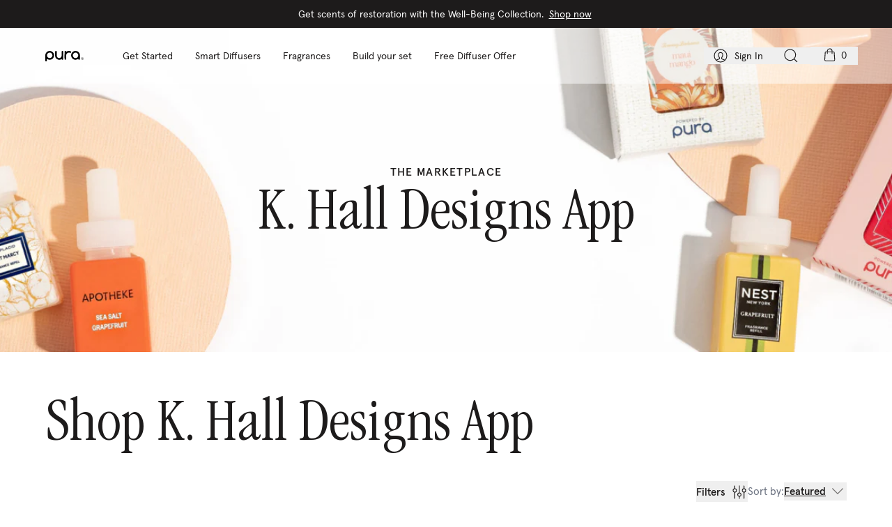

--- FILE ---
content_type: text/html; charset=utf-8
request_url: https://pura.com/collections/k-hall-designs-app
body_size: 69048
content:






























<!doctype html>
<html
  lang="en">
  <head><!-- snippet: head-meta-tags -->
<meta charset="UTF-8">
<meta
  http-equiv="X-UA-Compatible"
  content="IE=edge">
<meta
  name="viewport"
  content="width=device-width, initial-scale=1, viewport-fit=cover">

<meta
  name="theme-color"
  content="#ffffff">


  
  <meta
    name="google-site-verification"
    content="yD-kJHnNlVGn9hAgQwDqqKjwh4puujQraKZxNPinEWc">

  
  <meta
    name="google-site-verification"
    content="RXuMISMXDukoE9YZFaC6k-3KW9H_pInfd5-R3s4CX58">

<meta
    name="robots"
    content="noindex">
  <link
    rel="canonical"
    href="https://pura.com/collections/k-hall-designs-app">


<link
  rel="preconnect"
  href="https://cmp.osano.com">

<link
  rel="preconnect"
  href="//cdn.shopify.com">

<link
  rel="preconnect"
  href="https://cdn.forter.com">


<link
  rel="preload"
  href="//pura.com/cdn/shop/t/717/assets/Apercu%20Regular.woff2"
  as="font"
  type="font/woff2"
  crossorigin>


<link
  rel="preload"
  href="//pura.com/cdn/shop/t/717/assets/Apercu%20Medium.woff2"
  as="font"
  type="font/woff2"
  crossorigin>




<link
  rel="preload"
  href="//pura.com/cdn/shop/t/717/assets/ITCGaramond.woff2"
  as="font"
  type="font/woff2"
  crossorigin>


  <link
    rel="preload"
    href="//pura.com/cdn/shop/t/717/assets/klevu-app.js?v=183321786799256620041767802277"
    as="script">






<link
  rel="icon"
  type="image/x-icon"
  href="//pura.com/cdn/shop/files/favicon.ico?v=18007569194655504319">
<link
  rel="icon"
  type="image/png"
  sizes="32x32"
  href="//pura.com/cdn/shop/files/favicon-32x32.png?v=11796803735434409252">
<link
  rel="icon"
  type="image/png"
  sizes="16x16"
  href="//pura.com/cdn/shop/files/favicon-16x16.png?v=10508869998286777120">
<link
  rel="apple-touch-icon"
  type="image/png"
  sizes="180x180"
  href="//pura.com/cdn/shop/files/apple-touch-icon.png?v=18211449695497959551">
<link
  rel="icon"
  type="image/png"
  sizes="512x512"
  href="//pura.com/cdn/shop/files/android-chrome-512x512.png?v=684050516779237189">
<link
  rel="icon"
  type="image/png"
  sizes="192x192"
  href="//pura.com/cdn/shop/files/android-chrome-192x192.png?v=8315054267763616894">
<!-- snippet: head-meta-title -->


  <title>K. Hall Designs App</title>


<!-- snippets/head-social-cards -->

<meta
  name="description"
  content="Get the Pura Smart Home Fragrance Diffuser starting at $34.99. Become a subscriber and save 20% monthly on your home fragrances.">

<meta
  property="og:site_name"
  content="Pura">
<meta
  property="og:url"
  content="https://pura.com/collections/k-hall-designs-app">
<meta
  property="og:title"
  content="K. Hall Designs App">
<meta
  property="og:type"
  content="website">
<meta
  property="og:description"
  content="Get the Pura Smart Home Fragrance Diffuser starting at $34.99. Become a subscriber and save 20% monthly on your home fragrances."><meta
    property="og:image"
    content="http://pura.com/cdn/shop/collections/Hero_KHall_Collection_99fe5f13-369a-4d48-8704-864321494b4a.jpg?v=1634930129">
  <meta
    property="og:image:secure_url"
    content="https://pura.com/cdn/shop/collections/Hero_KHall_Collection_99fe5f13-369a-4d48-8704-864321494b4a.jpg?v=1634930129">
  <meta
    property="og:image:width"
    content="3600">
  <meta
    property="og:image:height"
    content="2400"><meta
  name="twitter:card"
  content="summary_large_image">
<meta
  name="twitter:title"
  content="K. Hall Designs App">
<meta
  name="twitter:description"
  content="Get the Pura Smart Home Fragrance Diffuser starting at $34.99. Become a subscriber and save 20% monthly on your home fragrances.">
<meta
  name="twitter:image"
  content="https://pura.com/cdn/shop/collections/Hero_KHall_Collection_99fe5f13-369a-4d48-8704-864321494b4a.jpg?v=1634930129">



  <script type="application/ld+json">
    {
      "@context": "http://schema.org",
      "@type": "BreadcrumbList",
  "itemListElement": [{
      "@type": "ListItem",
      "position": 1,
      "name": "Home",
      "item": "https://pura.com"
    },{
          "@type": "ListItem",
          "position": 2,
          "name": "K. Hall Designs App",
          "item": "https://pura.com/collections/k-hall-designs-app"
        }]
    }
  </script>

<!-- snippet: preload-content --><!-- snippet: theme-css-vars -->

<style>
  :root {
    --bg-noise: url(//pura.com/cdn/shop/t/717/assets/bg-noise.png?v=158071426899432881121692815654);
  }
</style>



  <link href="//pura.com/cdn/shop/t/717/assets/main-BY-DvugE.css" rel="stylesheet" type="text/css" media="all" />

<!-- snippet: theme-fonts -->

<style>
  
  @font-face {
    font-family: 'Apercu';
    font-style: normal;
    font-weight: 300;
    font-display: swap;
    src: url('//pura.com/cdn/shop/t/717/assets/Apercu%20Light.woff2') format('woff2');
  }
  
  @font-face {
    font-family: 'Apercu';
    font-style: normal;
    font-weight: 400;
    font-display: swap;
    src: url('//pura.com/cdn/shop/t/717/assets/Apercu%20Regular.woff2') format('woff2');
  }

  
  @font-face {
    font-family: 'Apercu';
    font-style: normal;
    font-weight: 500;
    font-display: swap;
    src: url('//pura.com/cdn/shop/t/717/assets/Apercu%20Medium.woff2') format('woff2');
  }

  
  @font-face {
    font-family: 'Apercu';
    font-style: normal;
    font-weight: 700;
    font-display: swap;
    src: url('//pura.com/cdn/shop/t/717/assets/Apercu%20Bold.woff2') format('woff2');
  }


    
    @font-face {
      font-family: 'ITC Garamond';
      font-style: normal;
      font-weight: 300;
      font-display: swap;
      src: url('//pura.com/cdn/shop/t/717/assets/ITCGaramond.woff2') format('woff2');
    }


    
    @font-face {
      font-family: 'ITC Garamond';
      font-style: italic;
      font-weight: 300;
      font-display: swap;
      src: url('//pura.com/cdn/shop/t/717/assets/ITCGaramond%20Italic.woff2') format('woff2');
    }
</style>


<style>
  .bg-noise {
    background-image: url(//pura.com/cdn/shop/t/717/assets/bg-noise.png?v=158071426899432881121692815654);
    background-size: 50px 50px;
  }
</style>

      
  <script>window.performance && window.performance.mark && window.performance.mark('shopify.content_for_header.start');</script><meta name="google-site-verification" content="Ohug1EJe2RY85wHE7_-X0IKbq_p4e4r-YYjvGco7Qj8">
<meta name="google-site-verification" content="A1gMa8HAIdhmExTBCUiMORSuRTiPzWbDeaevTSSRpNg">
<meta name="google-site-verification" content="-GVWXT05ASjU4HZocs_mNaEK6W3TFtn6pUUfaApuMcQ">
<meta name="google-site-verification" content="cB_3hju1JkHLEOChVgkmGxCV1QebK6CcLysTvMmFzV0">
<meta name="google-site-verification" content="SfbC9oTcHCo6SXiUm8UCb8mM23WV3sbrD8glDmu53Is">
<meta name="facebook-domain-verification" content="7d5fs3mz48s5vi3e44fcqjr8jsq783">
<meta id="shopify-digital-wallet" name="shopify-digital-wallet" content="/2300215405/digital_wallets/dialog">
<meta name="shopify-checkout-api-token" content="81918dd9c98e68c4a07eae865f27e744">
<meta id="in-context-paypal-metadata" data-shop-id="2300215405" data-venmo-supported="true" data-environment="production" data-locale="en_US" data-paypal-v4="true" data-currency="USD">
<link rel="alternate" type="application/atom+xml" title="Feed" href="/collections/k-hall-designs-app.atom" />
<link rel="alternate" type="application/json+oembed" href="https://pura.com/collections/k-hall-designs-app.oembed">
<script async="async" src="/checkouts/internal/preloads.js?locale=en-US"></script>
<link rel="preconnect" href="https://shop.app" crossorigin="anonymous">
<script async="async" src="https://shop.app/checkouts/internal/preloads.js?locale=en-US&shop_id=2300215405" crossorigin="anonymous"></script>
<script id="apple-pay-shop-capabilities" type="application/json">{"shopId":2300215405,"countryCode":"US","currencyCode":"USD","merchantCapabilities":["supports3DS"],"merchantId":"gid:\/\/shopify\/Shop\/2300215405","merchantName":"Pura","requiredBillingContactFields":["postalAddress","email"],"requiredShippingContactFields":["postalAddress","email"],"shippingType":"shipping","supportedNetworks":["visa","masterCard","amex","discover","elo","jcb"],"total":{"type":"pending","label":"Pura","amount":"1.00"},"shopifyPaymentsEnabled":true,"supportsSubscriptions":true}</script>
<script id="shopify-features" type="application/json">{"accessToken":"81918dd9c98e68c4a07eae865f27e744","betas":["rich-media-storefront-analytics"],"domain":"pura.com","predictiveSearch":true,"shopId":2300215405,"locale":"en"}</script>
<script>var Shopify = Shopify || {};
Shopify.shop = "pura-scents.myshopify.com";
Shopify.locale = "en";
Shopify.currency = {"active":"USD","rate":"1.0"};
Shopify.country = "US";
Shopify.theme = {"name":"Live","id":123207123053,"schema_name":"Pura","schema_version":"1.0.0","theme_store_id":null,"role":"main"};
Shopify.theme.handle = "null";
Shopify.theme.style = {"id":null,"handle":null};
Shopify.cdnHost = "pura.com/cdn";
Shopify.routes = Shopify.routes || {};
Shopify.routes.root = "/";</script>
<script type="module">!function(o){(o.Shopify=o.Shopify||{}).modules=!0}(window);</script>
<script>!function(o){function n(){var o=[];function n(){o.push(Array.prototype.slice.apply(arguments))}return n.q=o,n}var t=o.Shopify=o.Shopify||{};t.loadFeatures=n(),t.autoloadFeatures=n()}(window);</script>
<script>
  window.ShopifyPay = window.ShopifyPay || {};
  window.ShopifyPay.apiHost = "shop.app\/pay";
  window.ShopifyPay.redirectState = null;
</script>
<script id="shop-js-analytics" type="application/json">{"pageType":"collection"}</script>
<script defer="defer" async type="module" src="//pura.com/cdn/shopifycloud/shop-js/modules/v2/client.init-shop-cart-sync_BApSsMSl.en.esm.js"></script>
<script defer="defer" async type="module" src="//pura.com/cdn/shopifycloud/shop-js/modules/v2/chunk.common_CBoos6YZ.esm.js"></script>
<script type="module">
  await import("//pura.com/cdn/shopifycloud/shop-js/modules/v2/client.init-shop-cart-sync_BApSsMSl.en.esm.js");
await import("//pura.com/cdn/shopifycloud/shop-js/modules/v2/chunk.common_CBoos6YZ.esm.js");

  window.Shopify.SignInWithShop?.initShopCartSync?.({"fedCMEnabled":true,"windoidEnabled":true});

</script>
<script>
  window.Shopify = window.Shopify || {};
  if (!window.Shopify.featureAssets) window.Shopify.featureAssets = {};
  window.Shopify.featureAssets['shop-js'] = {"shop-cart-sync":["modules/v2/client.shop-cart-sync_DJczDl9f.en.esm.js","modules/v2/chunk.common_CBoos6YZ.esm.js"],"init-fed-cm":["modules/v2/client.init-fed-cm_BzwGC0Wi.en.esm.js","modules/v2/chunk.common_CBoos6YZ.esm.js"],"init-windoid":["modules/v2/client.init-windoid_BS26ThXS.en.esm.js","modules/v2/chunk.common_CBoos6YZ.esm.js"],"init-shop-email-lookup-coordinator":["modules/v2/client.init-shop-email-lookup-coordinator_DFwWcvrS.en.esm.js","modules/v2/chunk.common_CBoos6YZ.esm.js"],"shop-cash-offers":["modules/v2/client.shop-cash-offers_DthCPNIO.en.esm.js","modules/v2/chunk.common_CBoos6YZ.esm.js","modules/v2/chunk.modal_Bu1hFZFC.esm.js"],"shop-button":["modules/v2/client.shop-button_D_JX508o.en.esm.js","modules/v2/chunk.common_CBoos6YZ.esm.js"],"shop-toast-manager":["modules/v2/client.shop-toast-manager_tEhgP2F9.en.esm.js","modules/v2/chunk.common_CBoos6YZ.esm.js"],"avatar":["modules/v2/client.avatar_BTnouDA3.en.esm.js"],"pay-button":["modules/v2/client.pay-button_BuNmcIr_.en.esm.js","modules/v2/chunk.common_CBoos6YZ.esm.js"],"init-shop-cart-sync":["modules/v2/client.init-shop-cart-sync_BApSsMSl.en.esm.js","modules/v2/chunk.common_CBoos6YZ.esm.js"],"shop-login-button":["modules/v2/client.shop-login-button_DwLgFT0K.en.esm.js","modules/v2/chunk.common_CBoos6YZ.esm.js","modules/v2/chunk.modal_Bu1hFZFC.esm.js"],"init-customer-accounts-sign-up":["modules/v2/client.init-customer-accounts-sign-up_TlVCiykN.en.esm.js","modules/v2/client.shop-login-button_DwLgFT0K.en.esm.js","modules/v2/chunk.common_CBoos6YZ.esm.js","modules/v2/chunk.modal_Bu1hFZFC.esm.js"],"init-shop-for-new-customer-accounts":["modules/v2/client.init-shop-for-new-customer-accounts_DrjXSI53.en.esm.js","modules/v2/client.shop-login-button_DwLgFT0K.en.esm.js","modules/v2/chunk.common_CBoos6YZ.esm.js","modules/v2/chunk.modal_Bu1hFZFC.esm.js"],"init-customer-accounts":["modules/v2/client.init-customer-accounts_C0Oh2ljF.en.esm.js","modules/v2/client.shop-login-button_DwLgFT0K.en.esm.js","modules/v2/chunk.common_CBoos6YZ.esm.js","modules/v2/chunk.modal_Bu1hFZFC.esm.js"],"shop-follow-button":["modules/v2/client.shop-follow-button_C5D3XtBb.en.esm.js","modules/v2/chunk.common_CBoos6YZ.esm.js","modules/v2/chunk.modal_Bu1hFZFC.esm.js"],"checkout-modal":["modules/v2/client.checkout-modal_8TC_1FUY.en.esm.js","modules/v2/chunk.common_CBoos6YZ.esm.js","modules/v2/chunk.modal_Bu1hFZFC.esm.js"],"lead-capture":["modules/v2/client.lead-capture_D-pmUjp9.en.esm.js","modules/v2/chunk.common_CBoos6YZ.esm.js","modules/v2/chunk.modal_Bu1hFZFC.esm.js"],"shop-login":["modules/v2/client.shop-login_BmtnoEUo.en.esm.js","modules/v2/chunk.common_CBoos6YZ.esm.js","modules/v2/chunk.modal_Bu1hFZFC.esm.js"],"payment-terms":["modules/v2/client.payment-terms_BHOWV7U_.en.esm.js","modules/v2/chunk.common_CBoos6YZ.esm.js","modules/v2/chunk.modal_Bu1hFZFC.esm.js"]};
</script>
<script>(function() {
  var isLoaded = false;
  function asyncLoad() {
    if (isLoaded) return;
    isLoaded = true;
    var urls = ["","","","","","","https:\/\/d26ky332zktp97.cloudfront.net\/shops\/DmKoadJqEmJnS22Px\/colibrius-m.js?shop=pura-scents.myshopify.com","","","","","","\/\/cdn.shopify.com\/proxy\/80a0df154849b661fc4456ebc972f09b4bfbf718c3f5468b7942c611ad295987\/cdn-scripts.signifyd.com\/shopify\/script-tag.js?shop=pura-scents.myshopify.com\u0026sp-cache-control=cHVibGljLCBtYXgtYWdlPTkwMA"];
    for (var i = 0; i < urls.length; i++) {
      var s = document.createElement('script');
      s.type = 'text/javascript';
      s.async = true;
      s.src = urls[i];
      var x = document.getElementsByTagName('script')[0];
      x.parentNode.insertBefore(s, x);
    }
  };
  if(window.attachEvent) {
    window.attachEvent('onload', asyncLoad);
  } else {
    window.addEventListener('load', asyncLoad, false);
  }
})();</script>
<script id="__st">var __st={"a":2300215405,"offset":-25200,"reqid":"c5812445-7e50-4ae8-9110-f57df5273d1a-1768913730","pageurl":"pura.com\/collections\/k-hall-designs-app","u":"1c00a8db7a1a","p":"collection","rtyp":"collection","rid":265480437869};</script>
<script>window.ShopifyPaypalV4VisibilityTracking = true;</script>
<script id="captcha-bootstrap">!function(){'use strict';const t='contact',e='account',n='new_comment',o=[[t,t],['blogs',n],['comments',n],[t,'customer']],c=[[e,'customer_login'],[e,'guest_login'],[e,'recover_customer_password'],[e,'create_customer']],r=t=>t.map((([t,e])=>`form[action*='/${t}']:not([data-nocaptcha='true']) input[name='form_type'][value='${e}']`)).join(','),a=t=>()=>t?[...document.querySelectorAll(t)].map((t=>t.form)):[];function s(){const t=[...o],e=r(t);return a(e)}const i='password',u='form_key',d=['recaptcha-v3-token','g-recaptcha-response','h-captcha-response',i],f=()=>{try{return window.sessionStorage}catch{return}},m='__shopify_v',_=t=>t.elements[u];function p(t,e,n=!1){try{const o=window.sessionStorage,c=JSON.parse(o.getItem(e)),{data:r}=function(t){const{data:e,action:n}=t;return t[m]||n?{data:e,action:n}:{data:t,action:n}}(c);for(const[e,n]of Object.entries(r))t.elements[e]&&(t.elements[e].value=n);n&&o.removeItem(e)}catch(o){console.error('form repopulation failed',{error:o})}}const l='form_type',E='cptcha';function T(t){t.dataset[E]=!0}const w=window,h=w.document,L='Shopify',v='ce_forms',y='captcha';let A=!1;((t,e)=>{const n=(g='f06e6c50-85a8-45c8-87d0-21a2b65856fe',I='https://cdn.shopify.com/shopifycloud/storefront-forms-hcaptcha/ce_storefront_forms_captcha_hcaptcha.v1.5.2.iife.js',D={infoText:'Protected by hCaptcha',privacyText:'Privacy',termsText:'Terms'},(t,e,n)=>{const o=w[L][v],c=o.bindForm;if(c)return c(t,g,e,D).then(n);var r;o.q.push([[t,g,e,D],n]),r=I,A||(h.body.append(Object.assign(h.createElement('script'),{id:'captcha-provider',async:!0,src:r})),A=!0)});var g,I,D;w[L]=w[L]||{},w[L][v]=w[L][v]||{},w[L][v].q=[],w[L][y]=w[L][y]||{},w[L][y].protect=function(t,e){n(t,void 0,e),T(t)},Object.freeze(w[L][y]),function(t,e,n,w,h,L){const[v,y,A,g]=function(t,e,n){const i=e?o:[],u=t?c:[],d=[...i,...u],f=r(d),m=r(i),_=r(d.filter((([t,e])=>n.includes(e))));return[a(f),a(m),a(_),s()]}(w,h,L),I=t=>{const e=t.target;return e instanceof HTMLFormElement?e:e&&e.form},D=t=>v().includes(t);t.addEventListener('submit',(t=>{const e=I(t);if(!e)return;const n=D(e)&&!e.dataset.hcaptchaBound&&!e.dataset.recaptchaBound,o=_(e),c=g().includes(e)&&(!o||!o.value);(n||c)&&t.preventDefault(),c&&!n&&(function(t){try{if(!f())return;!function(t){const e=f();if(!e)return;const n=_(t);if(!n)return;const o=n.value;o&&e.removeItem(o)}(t);const e=Array.from(Array(32),(()=>Math.random().toString(36)[2])).join('');!function(t,e){_(t)||t.append(Object.assign(document.createElement('input'),{type:'hidden',name:u})),t.elements[u].value=e}(t,e),function(t,e){const n=f();if(!n)return;const o=[...t.querySelectorAll(`input[type='${i}']`)].map((({name:t})=>t)),c=[...d,...o],r={};for(const[a,s]of new FormData(t).entries())c.includes(a)||(r[a]=s);n.setItem(e,JSON.stringify({[m]:1,action:t.action,data:r}))}(t,e)}catch(e){console.error('failed to persist form',e)}}(e),e.submit())}));const S=(t,e)=>{t&&!t.dataset[E]&&(n(t,e.some((e=>e===t))),T(t))};for(const o of['focusin','change'])t.addEventListener(o,(t=>{const e=I(t);D(e)&&S(e,y())}));const B=e.get('form_key'),M=e.get(l),P=B&&M;t.addEventListener('DOMContentLoaded',(()=>{const t=y();if(P)for(const e of t)e.elements[l].value===M&&p(e,B);[...new Set([...A(),...v().filter((t=>'true'===t.dataset.shopifyCaptcha))])].forEach((e=>S(e,t)))}))}(h,new URLSearchParams(w.location.search),n,t,e,['guest_login'])})(!0,!1)}();</script>
<script integrity="sha256-4kQ18oKyAcykRKYeNunJcIwy7WH5gtpwJnB7kiuLZ1E=" data-source-attribution="shopify.loadfeatures" defer="defer" src="//pura.com/cdn/shopifycloud/storefront/assets/storefront/load_feature-a0a9edcb.js" crossorigin="anonymous"></script>
<script crossorigin="anonymous" defer="defer" src="//pura.com/cdn/shopifycloud/storefront/assets/shopify_pay/storefront-65b4c6d7.js?v=20250812"></script>
<script data-source-attribution="shopify.dynamic_checkout.dynamic.init">var Shopify=Shopify||{};Shopify.PaymentButton=Shopify.PaymentButton||{isStorefrontPortableWallets:!0,init:function(){window.Shopify.PaymentButton.init=function(){};var t=document.createElement("script");t.src="https://pura.com/cdn/shopifycloud/portable-wallets/latest/portable-wallets.en.js",t.type="module",document.head.appendChild(t)}};
</script>
<script data-source-attribution="shopify.dynamic_checkout.buyer_consent">
  function portableWalletsHideBuyerConsent(e){var t=document.getElementById("shopify-buyer-consent"),n=document.getElementById("shopify-subscription-policy-button");t&&n&&(t.classList.add("hidden"),t.setAttribute("aria-hidden","true"),n.removeEventListener("click",e))}function portableWalletsShowBuyerConsent(e){var t=document.getElementById("shopify-buyer-consent"),n=document.getElementById("shopify-subscription-policy-button");t&&n&&(t.classList.remove("hidden"),t.removeAttribute("aria-hidden"),n.addEventListener("click",e))}window.Shopify?.PaymentButton&&(window.Shopify.PaymentButton.hideBuyerConsent=portableWalletsHideBuyerConsent,window.Shopify.PaymentButton.showBuyerConsent=portableWalletsShowBuyerConsent);
</script>
<script data-source-attribution="shopify.dynamic_checkout.cart.bootstrap">document.addEventListener("DOMContentLoaded",(function(){function t(){return document.querySelector("shopify-accelerated-checkout-cart, shopify-accelerated-checkout")}if(t())Shopify.PaymentButton.init();else{new MutationObserver((function(e,n){t()&&(Shopify.PaymentButton.init(),n.disconnect())})).observe(document.body,{childList:!0,subtree:!0})}}));
</script>
<link id="shopify-accelerated-checkout-styles" rel="stylesheet" media="screen" href="https://pura.com/cdn/shopifycloud/portable-wallets/latest/accelerated-checkout-backwards-compat.css" crossorigin="anonymous">
<style id="shopify-accelerated-checkout-cart">
        #shopify-buyer-consent {
  margin-top: 1em;
  display: inline-block;
  width: 100%;
}

#shopify-buyer-consent.hidden {
  display: none;
}

#shopify-subscription-policy-button {
  background: none;
  border: none;
  padding: 0;
  text-decoration: underline;
  font-size: inherit;
  cursor: pointer;
}

#shopify-subscription-policy-button::before {
  box-shadow: none;
}

      </style>

<script>window.performance && window.performance.mark && window.performance.mark('shopify.content_for_header.end');</script>
  





  <script type="text/javascript">
    
      window.__shgMoneyFormat = window.__shgMoneyFormat || {"USD":{"currency":"USD","currency_symbol":"$","currency_symbol_location":"left","decimal_places":2,"decimal_separator":".","thousands_separator":","}};
    
    window.__shgCurrentCurrencyCode = window.__shgCurrentCurrencyCode || {
      currency: "USD",
      currency_symbol: "$",
      decimal_separator: ".",
      thousands_separator: ",",
      decimal_places: 2,
      currency_symbol_location: "left"
    };
  </script>



    
<!-- snippet: vendor-osano -->


  <script
    src="https://cmp.osano.com/AzZUhsTzfO6lk8nII/476ea6d8-2ff2-495a-a979-534455e513d6/osano.js"></script>


<!-- snippet: vendor-segment -->

<script>
  const writeKey = 'zRACLPnokHpmBuLSxrvMhPsbWxqeFL5T'
  const pageTitle = 'K. Hall Designs App'

  const customerEmail = ''
  const customerFirstName = ''
  const customerLastName = ''

  const getGoogleAnalyticsClientId = () => {
    const match = document.cookie.match('(?:^|;)\\s*_ga=([^;]*)')
    const raw = match ? decodeURIComponent(match[1]) : null
    if (raw) {
      const clientMatch = raw.match(/(\d+\.\d+)$/)
      return clientMatch ? clientMatch[1] : null
    }
    return null
  }

  !(function () {
    var i = 'analytics',
      analytics = (window[i] = window[i] || [])
    if (!analytics.initialize)
      if (analytics.invoked)
        window.console &&
          console.error &&
          console.error('Segment snippet included twice.')
      else {
        analytics.invoked = !0
        analytics.methods = [
          'trackSubmit',
          'trackClick',
          'trackLink',
          'trackForm',
          'pageview',
          'identify',
          'reset',
          'group',
          'track',
          'ready',
          'alias',
          'debug',
          'page',
          'screen',
          'once',
          'off',
          'on',
          'addSourceMiddleware',
          'addIntegrationMiddleware',
          'setAnonymousId',
          'addDestinationMiddleware',
          'register',
        ]
        analytics.factory = function (e) {
          return function () {
            if (window[i].initialized)
              return window[i][e].apply(window[i], arguments)
            var n = Array.prototype.slice.call(arguments)
            if (
              ['track', 'screen', 'alias', 'group', 'page', 'identify'].indexOf(
                e
              ) > -1
            ) {
              var c = document.querySelector("link[rel='canonical']")
              n.push({
                __t: 'bpc',
                c: (c && c.getAttribute('href')) || void 0,
                p: location.pathname,
                u: location.href,
                s: location.search,
                t: document.title,
                r: document.referrer,
              })
            }
            n.unshift(e)
            analytics.push(n)
            return analytics
          }
        }
        for (var n = 0; n < analytics.methods.length; n++) {
          var key = analytics.methods[n]
          analytics[key] = analytics.factory(key)
        }
        analytics.load = function (key, n) {
          var t = document.createElement('script')
          t.type = 'text/javascript'
          t.async = !0
          t.setAttribute('data-global-segment-analytics-key', i)
          t.src =
            'https://cdn.segment.com/analytics.js/v1/' +
            key +
            '/analytics.min.js'
          var r = document.getElementsByTagName('script')[0]
          r.parentNode.insertBefore(t, r)
          analytics._loadOptions = n
        }
        analytics._writeKey = writeKey
        analytics.SNIPPET_VERSION = '5.2.0'
        analytics.load(writeKey)

        const userContext = {}
        if (customerEmail) {
          userContext.email = customerEmail
        }
        if (customerFirstName) {
          userContext.firstName = customerFirstName
        }
        if (customerLastName) {
          userContext.lastName = customerLastName
        }

        try {
          const storedUserIds = localStorage.getItem('pura_user_ids')
          if (storedUserIds) {
            const userIds = JSON.parse(storedUserIds)
            Object.assign(userContext, userIds)
          }
        } catch (error) {
          console.error('Error reading pura_user_ids:', error)
        }

        const gaClientId = getGoogleAnalyticsClientId()
        if (gaClientId) {
          userContext.client_id = gaClientId
        }

        analytics.page(pageTitle, userContext)
      }
  })()
</script>

<!-- This file has been deprecated. -->
    <style>
      body.page-Wholesale #shopify-section-newsletter-signup {
        display: none;
      }
    </style>
  <!-- BEGIN app block: shopify://apps/vwo/blocks/vwo-smartcode/2ce905b2-3842-4d20-b6b0-8c51fc208426 -->
  
  
  
  
    <!-- Start VWO Async SmartCode -->
    <link rel="preconnect" href="https://dev.visualwebsiteoptimizer.com" />
    <script type='text/javascript' id='vwoCode'>
    window._vwo_code ||
    (function () {
    var w=window,
    d=document;
    if (d.URL.indexOf('__vwo_disable__') > -1 || w._vwo_code) {
    return;
    }
    var account_id=551706,
    version=2.2,
    settings_tolerance=2000,
    hide_element='body',
    background_color='white',
    hide_element_style = 'opacity:0 !important;filter:alpha(opacity=0) !important;background:' + background_color + ' !important;transition:none !important;',
    /* DO NOT EDIT BELOW THIS LINE */
    f=!1,v=d.querySelector('#vwoCode'),cc={};try{var e=JSON.parse(localStorage.getItem('_vwo_'+account_id+'_config'));cc=e&&'object'==typeof e?e:{}}catch(e){}function r(t){try{return decodeURIComponent(t)}catch(e){return t}}var s=function(){var e={combination:[],combinationChoose:[],split:[],exclude:[],uuid:null,consent:null,optOut:null},t=d.cookie||'';if(!t)return e;for(var n,i,o=/(?:^|;s*)(?:(_vis_opt_exp_(d+)_combi=([^;]*))|(_vis_opt_exp_(d+)_combi_choose=([^;]*))|(_vis_opt_exp_(d+)_split=([^:;]*))|(_vis_opt_exp_(d+)_exclude=[^;]*)|(_vis_opt_out=([^;]*))|(_vwo_global_opt_out=[^;]*)|(_vwo_uuid=([^;]*))|(_vwo_consent=([^;]*)))/g;null!==(n=o.exec(t));)try{n[1]?e.combination.push({id:n[2],value:r(n[3])}):n[4]?e.combinationChoose.push({id:n[5],value:r(n[6])}):n[7]?e.split.push({id:n[8],value:r(n[9])}):n[10]?e.exclude.push({id:n[11]}):n[12]?e.optOut=r(n[13]):n[14]?e.optOut=!0:n[15]?e.uuid=r(n[16]):n[17]&&(i=r(n[18]),e.consent=i&&3<=i.length?i.substring(0,3):null)}catch(e){}return e}();function i(){var e=function(){if(w.VWO&&Array.isArray(w.VWO))for(var e=0;e<w.VWO.length;e++){var t=w.VWO[e];if(Array.isArray(t)&&('setVisitorId'===t[0]||'setSessionId'===t[0]))return!0}return!1}(),t='a='+account_id+'&u='+encodeURIComponent(w._vis_opt_url||d.URL)+'&vn='+version+('undefined'!=typeof platform?'&p='+platform:'')+'&st='+w.performance.now();e||((n=function(){var e,t=[],n={},i=w.VWO&&w.VWO.appliedCampaigns||{};for(e in i){var o=i[e]&&i[e].v;o&&(t.push(e+'-'+o+'-1'),n[e]=!0)}if(s&&s.combination)for(var r=0;r<s.combination.length;r++){var a=s.combination[r];n[a.id]||t.push(a.id+'-'+a.value)}return t.join('|')}())&&(t+='&c='+n),(n=function(){var e=[],t={};if(s&&s.combinationChoose)for(var n=0;n<s.combinationChoose.length;n++){var i=s.combinationChoose[n];e.push(i.id+'-'+i.value),t[i.id]=!0}if(s&&s.split)for(var o=0;o<s.split.length;o++)t[(i=s.split[o]).id]||e.push(i.id+'-'+i.value);return e.join('|')}())&&(t+='&cc='+n),(n=function(){var e={},t=[];if(w.VWO&&Array.isArray(w.VWO))for(var n=0;n<w.VWO.length;n++){var i=w.VWO[n];if(Array.isArray(i)&&'setVariation'===i[0]&&i[1]&&Array.isArray(i[1]))for(var o=0;o<i[1].length;o++){var r,a=i[1][o];a&&'object'==typeof a&&(r=a.e,a=a.v,r&&a&&(e[r]=a))}}for(r in e)t.push(r+'-'+e[r]);return t.join('|')}())&&(t+='&sv='+n)),s&&s.optOut&&(t+='&o='+s.optOut);var n=function(){var e=[],t={};if(s&&s.exclude)for(var n=0;n<s.exclude.length;n++){var i=s.exclude[n];t[i.id]||(e.push(i.id),t[i.id]=!0)}return e.join('|')}();return n&&(t+='&e='+n),s&&s.uuid&&(t+='&id='+s.uuid),s&&s.consent&&(t+='&consent='+s.consent),w.name&&-1<w.name.indexOf('_vis_preview')&&(t+='&pM=true'),w.VWO&&w.VWO.ed&&(t+='&ed='+w.VWO.ed),t}code={nonce:v&&v.nonce,library_tolerance:function(){return'undefined'!=typeof library_tolerance?library_tolerance:void 0},settings_tolerance:function(){return cc.sT||settings_tolerance},hide_element_style:function(){return'{'+(cc.hES||hide_element_style)+'}'},hide_element:function(){return performance.getEntriesByName('first-contentful-paint')[0]?'':'string'==typeof cc.hE?cc.hE:hide_element},getVersion:function(){return version},finish:function(e){var t;f||(f=!0,(t=d.getElementById('_vis_opt_path_hides'))&&t.parentNode.removeChild(t),e&&((new Image).src='https://dev.visualwebsiteoptimizer.com/ee.gif?a='+account_id+e))},finished:function(){return f},addScript:function(e){var t=d.createElement('script');t.type='text/javascript',e.src?t.src=e.src:t.text=e.text,v&&t.setAttribute('nonce',v.nonce),d.getElementsByTagName('head')[0].appendChild(t)},load:function(e,t){t=t||{};var n=new XMLHttpRequest;n.open('GET',e,!0),n.withCredentials=!t.dSC,n.responseType=t.responseType||'text',n.onload=function(){if(t.onloadCb)return t.onloadCb(n,e);200===n.status?_vwo_code.addScript({text:n.responseText}):_vwo_code.finish('&e=loading_failure:'+e)},n.onerror=function(){if(t.onerrorCb)return t.onerrorCb(e);_vwo_code.finish('&e=loading_failure:'+e)},n.send()},init:function(){var e,t=this.settings_tolerance();w._vwo_settings_timer=setTimeout(function(){_vwo_code.finish()},t),'body'!==this.hide_element()?(n=d.createElement('style'),e=(t=this.hide_element())?t+this.hide_element_style():'',t=d.getElementsByTagName('head')[0],n.setAttribute('id','_vis_opt_path_hides'),v&&n.setAttribute('nonce',v.nonce),n.setAttribute('type','text/css'),n.styleSheet?n.styleSheet.cssText=e:n.appendChild(d.createTextNode(e)),t.appendChild(n)):(n=d.getElementsByTagName('head')[0],(e=d.createElement('div')).style.cssText='z-index: 2147483647 !important;position: fixed !important;left: 0 !important;top: 0 !important;width: 100% !important;height: 100% !important;background:'+background_color+' !important;',e.setAttribute('id','_vis_opt_path_hides'),e.classList.add('_vis_hide_layer'),n.parentNode.insertBefore(e,n.nextSibling));var n='https://dev.visualwebsiteoptimizer.com/j.php?'+i();-1!==w.location.search.indexOf('_vwo_xhr')?this.addScript({src:n}):this.load(n+'&x=true',{l:1})}};w._vwo_code=code;code.init();})();
    </script>
    <!-- End VWO Async SmartCode -->
  


<!-- END app block --><!-- BEGIN app block: shopify://apps/elevar-conversion-tracking/blocks/dataLayerEmbed/bc30ab68-b15c-4311-811f-8ef485877ad6 -->



<script type="module" dynamic>
  const configUrl = "/a/elevar/static/configs/308b8f4255df91423016521585727d6de40ff819/config.js";
  const config = (await import(configUrl)).default;
  const scriptUrl = config.script_src_app_theme_embed;

  if (scriptUrl) {
    const { handler } = await import(scriptUrl);

    await handler(
      config,
      {
        cartData: {
  marketId: "1695940717",
  attributes:{},
  cartTotal: "0.0",
  currencyCode:"USD",
  items: []
}
,
        user: {cartTotal: "0.0",
    currencyCode:"USD",customer: {},
}
,
        isOnCartPage:false,
        collectionView:{
    currencyCode:"USD",
    items: [{id:"CCAH",name:"Cocoa Almond",
          brand:"K. Hall Designs",
          category:"Fragrance",
          variant:"Default Title",
          price: "18.99",
          productId: "7051705548909",
          variantId: "40702258118765",
          handle:"cocoa-almond",
          compareAtPrice: "0.0",image:"\/\/pura.com\/cdn\/shop\/files\/khallcocoaalmondresized-3.jpg?v=1762182694"},{id:"NKLH",name:"MILK",
          brand:"K. Hall Designs",
          category:"Fragrance",
          variant:"Default Title",
          price: "18.99",
          productId: "7051708661869",
          variantId: "40702260904045",
          handle:"milk",
          compareAtPrice: "0.0",image:"\/\/pura.com\/cdn\/shop\/files\/KhallMilkresized-3.jpg?v=1762182757"},{id:"LWYH",name:"WASHED COTTON",
          brand:"K. Hall Designs",
          category:"Fragrance",
          variant:"Default Title",
          price: "18.99",
          productId: "7051713282157",
          variantId: "40702266605677",
          handle:"washed-cotton",
          compareAtPrice: "0.0",image:"\/\/pura.com\/cdn\/shop\/files\/KHallDesigns-WashedCotton-Vertical-Resized.jpg?v=1762182833"},{id:"GNGH",name:"Gingerbread",
          brand:"K. Hall Designs",
          category:"Fragrance",
          variant:"Default Title",
          price: "18.99",
          productId: "7052696289389",
          variantId: "40703042748525",
          handle:"gingerbread-2",
          compareAtPrice: "0.0",image:"\/\/pura.com\/cdn\/shop\/files\/KHallDesigns-Gingerbread-Vertical-Resized.jpg?v=1762182858"},{id:"HSPH",name:"Holiday Spice",
          brand:"K. Hall Designs",
          category:"Fragrance",
          variant:"Default Title",
          price: "18.99",
          productId: "7052696322157",
          variantId: "40703042846829",
          handle:"holiday-spice",
          compareAtPrice: "0.0",image:"\/\/pura.com\/cdn\/shop\/files\/KHallDesigns-HolidaySpice-Vertical-Resized.jpg?v=1762182858"},{id:"900-00761",name:"Pura 4",
          brand:"Pura",
          category:"Device",
          variant:"White",
          price: "49.99",
          productId: "7057370415213",
          variantId: "43232040616045",
          handle:"device",
          compareAtPrice: "0.0",image:"\/\/pura.com\/cdn\/shop\/files\/Pura4group.jpg?v=1762182867"},]
  },
        searchResultsView:null,
        productView:null,
        checkoutComplete: null
      }
    );
  }
</script>


<!-- END app block --><!-- BEGIN app block: shopify://apps/littledata-the-data-layer/blocks/LittledataLayer/45a35ed8-a2b2-46c3-84fa-6f58497c5345 -->
    <script type="application/javascript">
      try {
        window.LittledataLayer = {
          ...({"betaTester":false,"productListLinksHaveImages":false,"productListLinksHavePrices":false,"debug":false,"hideBranding":true,"sendNoteAttributes":true,"ecommerce":{"impressions":[]},"version":"v11.0.1","transactionWatcherURL":"https://transactions.littledata.io","referralExclusion":"/(paypal|visa|MasterCard|clicksafe|arcot\\.com|geschuetzteinkaufen|checkout\\.shopify\\.com|checkout\\.rechargeapps\\.com|portal\\.afterpay\\.com|payfort)/","hasCustomPixel":true,"googleAnalytics4":{"disabledRecurring":false,"disabledEvents":[],"doNotTrackReplaceState":false,"productIdentifier":"VARIANT_ID","uniqueIdentifierForOrders":"orderNumber","ordersFilteredBySourceName":[],"clientSidePurchase":false,"measurementId":"G-2JX3XSXKK5","googleSignals":true,"cookieUpdate":true,"extraLinkerDomains":[],"usePageTypeForListName":false,"sendUserDataBefore322":true,"respectUserTrackingConsent":false,"attributionBoost":true,"recurringAttributionBoost":true}}),
          country: "US",
          language: "en",
          market: {
            id: 1695940717,
            handle: "us"
          }
        }
        
      } catch {}

      
      
      
    </script>
    
        <script async type="text/javascript" src="https://cdn.shopify.com/extensions/019bb2bb-5881-79a1-b634-4a2ea7e40320/littledata-shopify-tracker-116/assets/colibrius-g.js"></script>
    
    
    
    
    
    
    
    


<!-- END app block --><link href="https://monorail-edge.shopifysvc.com" rel="dns-prefetch">
<script>(function(){if ("sendBeacon" in navigator && "performance" in window) {try {var session_token_from_headers = performance.getEntriesByType('navigation')[0].serverTiming.find(x => x.name == '_s').description;} catch {var session_token_from_headers = undefined;}var session_cookie_matches = document.cookie.match(/_shopify_s=([^;]*)/);var session_token_from_cookie = session_cookie_matches && session_cookie_matches.length === 2 ? session_cookie_matches[1] : "";var session_token = session_token_from_headers || session_token_from_cookie || "";function handle_abandonment_event(e) {var entries = performance.getEntries().filter(function(entry) {return /monorail-edge.shopifysvc.com/.test(entry.name);});if (!window.abandonment_tracked && entries.length === 0) {window.abandonment_tracked = true;var currentMs = Date.now();var navigation_start = performance.timing.navigationStart;var payload = {shop_id: 2300215405,url: window.location.href,navigation_start,duration: currentMs - navigation_start,session_token,page_type: "collection"};window.navigator.sendBeacon("https://monorail-edge.shopifysvc.com/v1/produce", JSON.stringify({schema_id: "online_store_buyer_site_abandonment/1.1",payload: payload,metadata: {event_created_at_ms: currentMs,event_sent_at_ms: currentMs}}));}}window.addEventListener('pagehide', handle_abandonment_event);}}());</script>
<script id="web-pixels-manager-setup">(function e(e,d,r,n,o){if(void 0===o&&(o={}),!Boolean(null===(a=null===(i=window.Shopify)||void 0===i?void 0:i.analytics)||void 0===a?void 0:a.replayQueue)){var i,a;window.Shopify=window.Shopify||{};var t=window.Shopify;t.analytics=t.analytics||{};var s=t.analytics;s.replayQueue=[],s.publish=function(e,d,r){return s.replayQueue.push([e,d,r]),!0};try{self.performance.mark("wpm:start")}catch(e){}var l=function(){var e={modern:/Edge?\/(1{2}[4-9]|1[2-9]\d|[2-9]\d{2}|\d{4,})\.\d+(\.\d+|)|Firefox\/(1{2}[4-9]|1[2-9]\d|[2-9]\d{2}|\d{4,})\.\d+(\.\d+|)|Chrom(ium|e)\/(9{2}|\d{3,})\.\d+(\.\d+|)|(Maci|X1{2}).+ Version\/(15\.\d+|(1[6-9]|[2-9]\d|\d{3,})\.\d+)([,.]\d+|)( \(\w+\)|)( Mobile\/\w+|) Safari\/|Chrome.+OPR\/(9{2}|\d{3,})\.\d+\.\d+|(CPU[ +]OS|iPhone[ +]OS|CPU[ +]iPhone|CPU IPhone OS|CPU iPad OS)[ +]+(15[._]\d+|(1[6-9]|[2-9]\d|\d{3,})[._]\d+)([._]\d+|)|Android:?[ /-](13[3-9]|1[4-9]\d|[2-9]\d{2}|\d{4,})(\.\d+|)(\.\d+|)|Android.+Firefox\/(13[5-9]|1[4-9]\d|[2-9]\d{2}|\d{4,})\.\d+(\.\d+|)|Android.+Chrom(ium|e)\/(13[3-9]|1[4-9]\d|[2-9]\d{2}|\d{4,})\.\d+(\.\d+|)|SamsungBrowser\/([2-9]\d|\d{3,})\.\d+/,legacy:/Edge?\/(1[6-9]|[2-9]\d|\d{3,})\.\d+(\.\d+|)|Firefox\/(5[4-9]|[6-9]\d|\d{3,})\.\d+(\.\d+|)|Chrom(ium|e)\/(5[1-9]|[6-9]\d|\d{3,})\.\d+(\.\d+|)([\d.]+$|.*Safari\/(?![\d.]+ Edge\/[\d.]+$))|(Maci|X1{2}).+ Version\/(10\.\d+|(1[1-9]|[2-9]\d|\d{3,})\.\d+)([,.]\d+|)( \(\w+\)|)( Mobile\/\w+|) Safari\/|Chrome.+OPR\/(3[89]|[4-9]\d|\d{3,})\.\d+\.\d+|(CPU[ +]OS|iPhone[ +]OS|CPU[ +]iPhone|CPU IPhone OS|CPU iPad OS)[ +]+(10[._]\d+|(1[1-9]|[2-9]\d|\d{3,})[._]\d+)([._]\d+|)|Android:?[ /-](13[3-9]|1[4-9]\d|[2-9]\d{2}|\d{4,})(\.\d+|)(\.\d+|)|Mobile Safari.+OPR\/([89]\d|\d{3,})\.\d+\.\d+|Android.+Firefox\/(13[5-9]|1[4-9]\d|[2-9]\d{2}|\d{4,})\.\d+(\.\d+|)|Android.+Chrom(ium|e)\/(13[3-9]|1[4-9]\d|[2-9]\d{2}|\d{4,})\.\d+(\.\d+|)|Android.+(UC? ?Browser|UCWEB|U3)[ /]?(15\.([5-9]|\d{2,})|(1[6-9]|[2-9]\d|\d{3,})\.\d+)\.\d+|SamsungBrowser\/(5\.\d+|([6-9]|\d{2,})\.\d+)|Android.+MQ{2}Browser\/(14(\.(9|\d{2,})|)|(1[5-9]|[2-9]\d|\d{3,})(\.\d+|))(\.\d+|)|K[Aa][Ii]OS\/(3\.\d+|([4-9]|\d{2,})\.\d+)(\.\d+|)/},d=e.modern,r=e.legacy,n=navigator.userAgent;return n.match(d)?"modern":n.match(r)?"legacy":"unknown"}(),u="modern"===l?"modern":"legacy",c=(null!=n?n:{modern:"",legacy:""})[u],f=function(e){return[e.baseUrl,"/wpm","/b",e.hashVersion,"modern"===e.buildTarget?"m":"l",".js"].join("")}({baseUrl:d,hashVersion:r,buildTarget:u}),m=function(e){var d=e.version,r=e.bundleTarget,n=e.surface,o=e.pageUrl,i=e.monorailEndpoint;return{emit:function(e){var a=e.status,t=e.errorMsg,s=(new Date).getTime(),l=JSON.stringify({metadata:{event_sent_at_ms:s},events:[{schema_id:"web_pixels_manager_load/3.1",payload:{version:d,bundle_target:r,page_url:o,status:a,surface:n,error_msg:t},metadata:{event_created_at_ms:s}}]});if(!i)return console&&console.warn&&console.warn("[Web Pixels Manager] No Monorail endpoint provided, skipping logging."),!1;try{return self.navigator.sendBeacon.bind(self.navigator)(i,l)}catch(e){}var u=new XMLHttpRequest;try{return u.open("POST",i,!0),u.setRequestHeader("Content-Type","text/plain"),u.send(l),!0}catch(e){return console&&console.warn&&console.warn("[Web Pixels Manager] Got an unhandled error while logging to Monorail."),!1}}}}({version:r,bundleTarget:l,surface:e.surface,pageUrl:self.location.href,monorailEndpoint:e.monorailEndpoint});try{o.browserTarget=l,function(e){var d=e.src,r=e.async,n=void 0===r||r,o=e.onload,i=e.onerror,a=e.sri,t=e.scriptDataAttributes,s=void 0===t?{}:t,l=document.createElement("script"),u=document.querySelector("head"),c=document.querySelector("body");if(l.async=n,l.src=d,a&&(l.integrity=a,l.crossOrigin="anonymous"),s)for(var f in s)if(Object.prototype.hasOwnProperty.call(s,f))try{l.dataset[f]=s[f]}catch(e){}if(o&&l.addEventListener("load",o),i&&l.addEventListener("error",i),u)u.appendChild(l);else{if(!c)throw new Error("Did not find a head or body element to append the script");c.appendChild(l)}}({src:f,async:!0,onload:function(){if(!function(){var e,d;return Boolean(null===(d=null===(e=window.Shopify)||void 0===e?void 0:e.analytics)||void 0===d?void 0:d.initialized)}()){var d=window.webPixelsManager.init(e)||void 0;if(d){var r=window.Shopify.analytics;r.replayQueue.forEach((function(e){var r=e[0],n=e[1],o=e[2];d.publishCustomEvent(r,n,o)})),r.replayQueue=[],r.publish=d.publishCustomEvent,r.visitor=d.visitor,r.initialized=!0}}},onerror:function(){return m.emit({status:"failed",errorMsg:"".concat(f," has failed to load")})},sri:function(e){var d=/^sha384-[A-Za-z0-9+/=]+$/;return"string"==typeof e&&d.test(e)}(c)?c:"",scriptDataAttributes:o}),m.emit({status:"loading"})}catch(e){m.emit({status:"failed",errorMsg:(null==e?void 0:e.message)||"Unknown error"})}}})({shopId: 2300215405,storefrontBaseUrl: "https://pura.com",extensionsBaseUrl: "https://extensions.shopifycdn.com/cdn/shopifycloud/web-pixels-manager",monorailEndpoint: "https://monorail-edge.shopifysvc.com/unstable/produce_batch",surface: "storefront-renderer",enabledBetaFlags: ["f12a06f7","2dca8a86"],webPixelsConfigList: [{"id":"1496940653","configuration":"{\"shopToken\":\"bzJFdmY4NVFyZnJrdzBlQ2JzZWYvby8ranJJTkJGalMtLUdpY01KL0JKTlNuN3UybEgtLWFTVTFZcmxWRXF0UHRsSnEySTZES0E9PQ==\",\"trackingUrl\":\"https:\\\/\\\/events-ocu.zipify.com\\\/events\"}","eventPayloadVersion":"v1","runtimeContext":"STRICT","scriptVersion":"900ed9c7affd21e82057ec2f7c1b4546","type":"APP","apiClientId":4339901,"privacyPurposes":["ANALYTICS","MARKETING"],"dataSharingAdjustments":{"protectedCustomerApprovalScopes":["read_customer_personal_data"]}},{"id":"1390051437","configuration":"{\"orgId\":\"o-1XAQC1-na1\",\"recHost\":\"rs.fullstory.com\",\"cdnHost\":\"edge.fullstory.com\",\"useOrderCompleted\":\"true\"}","eventPayloadVersion":"v1","runtimeContext":"STRICT","scriptVersion":"7fef10bfac8dbe8d2ce011055bbba6c6","type":"APP","apiClientId":186559299585,"privacyPurposes":["ANALYTICS","MARKETING","SALE_OF_DATA"],"capabilities":["advanced_dom_events"],"dataSharingAdjustments":{"protectedCustomerApprovalScopes":["read_customer_address","read_customer_email","read_customer_name","read_customer_personal_data","read_customer_phone"]}},{"id":"1357676653","configuration":"{\"appSettingSchemaVersion\":\"2.0\",\"sdkUrl\":\"sdk.iad-07.braze.com\",\"sdkVersion\":\"5.4.0\",\"userTrackingBehavior\":\"on_visit\",\"apiKey\":\"4260c38c-7d92-402e-ad8d-833955a905c1\",\"shopDomain\":\"pura-scents.myshopify.com\",\"features\":\"WEB_SDK_FEATURE\",\"appEmbedEnabled\":\"false\",\"selectedExternalId\":\"shopify-customer-id\",\"customIdEndpoint\":\"none\",\"thirdPartyTagManagerEnabled\":\"true\"}","eventPayloadVersion":"v1","runtimeContext":"STRICT","scriptVersion":"c57d38160b86f32880eae344614ad1ec","type":"APP","apiClientId":4371083,"privacyPurposes":["ANALYTICS","MARKETING","SALE_OF_DATA"],"dataSharingAdjustments":{"protectedCustomerApprovalScopes":["read_customer_address","read_customer_email","read_customer_name","read_customer_personal_data","read_customer_phone"]}},{"id":"1155399789","configuration":"{\"advertiser\":\"pura\",\"userId\":\"30a6f746-1c4d-44d2-8996-3528316e9313\"}","eventPayloadVersion":"v1","runtimeContext":"STRICT","scriptVersion":"5a331cbd87798285e4330f192bb3f71b","type":"APP","apiClientId":39871250433,"privacyPurposes":["ANALYTICS","MARKETING","SALE_OF_DATA"],"dataSharingAdjustments":{"protectedCustomerApprovalScopes":["read_customer_email","read_customer_personal_data"]}},{"id":"482541677","configuration":"{\"vwoAccountId\":\"551706\",\"eventConfiguration\":\"{\\\"ece\\\":0,\\\"pv\\\":1,\\\"prv\\\":1,\\\"patc\\\":1,\\\"prfc\\\":1,\\\"cv\\\":1,\\\"cs\\\":1,\\\"cc\\\":1}\",\"dataUri\":\"dev.visualwebsiteoptimizer.com\",\"customCodeConfig\":\"{\\\"customCodeEnabled\\\":false,\\\"customCode\\\":\\\"vwo.addShopifyMiddleware((payload) =\\u003e {    let newPayload = payload;    return newPayload;});\\\"}\",\"cookieConsentConfig\":\"{\\\"consentRequired\\\":false,\\\"consentCategories\\\":{\\\"analytics\\\":false,\\\"marketing\\\":false,\\\"personalization\\\":false}}\"}","eventPayloadVersion":"v1","runtimeContext":"STRICT","scriptVersion":"dd91c016b631e49c920abc8fa7820e0e","type":"APP","apiClientId":68559962113,"privacyPurposes":[],"dataSharingAdjustments":{"protectedCustomerApprovalScopes":[]}},{"id":"412385389","configuration":"{\"config_url\": \"\/a\/elevar\/static\/configs\/308b8f4255df91423016521585727d6de40ff819\/config.js\"}","eventPayloadVersion":"v1","runtimeContext":"STRICT","scriptVersion":"ab86028887ec2044af7d02b854e52653","type":"APP","apiClientId":2509311,"privacyPurposes":[],"dataSharingAdjustments":{"protectedCustomerApprovalScopes":["read_customer_address","read_customer_email","read_customer_name","read_customer_personal_data","read_customer_phone"]}},{"id":"314114157","configuration":"{\"config\":\"{\\\"pixel_id\\\":\\\"AW-937442429\\\",\\\"target_country\\\":\\\"US\\\",\\\"gtag_events\\\":[{\\\"type\\\":\\\"search\\\",\\\"action_label\\\":\\\"AW-937442429\\\/RwVXCJmQw8QBEP34gL8D\\\"},{\\\"type\\\":\\\"begin_checkout\\\",\\\"action_label\\\":\\\"AW-937442429\\\/Zr_GCJaQw8QBEP34gL8D\\\"},{\\\"type\\\":\\\"view_item\\\",\\\"action_label\\\":[\\\"AW-937442429\\\/KOEFCJCQw8QBEP34gL8D\\\",\\\"MC-B120YJFZK1\\\"]},{\\\"type\\\":\\\"purchase\\\",\\\"action_label\\\":[\\\"AW-937442429\\\/guvoCI2Qw8QBEP34gL8D\\\",\\\"MC-B120YJFZK1\\\"]},{\\\"type\\\":\\\"page_view\\\",\\\"action_label\\\":[\\\"AW-937442429\\\/bdnFCIqQw8QBEP34gL8D\\\",\\\"MC-B120YJFZK1\\\"]},{\\\"type\\\":\\\"add_payment_info\\\",\\\"action_label\\\":\\\"AW-937442429\\\/RF-VCJyQw8QBEP34gL8D\\\"},{\\\"type\\\":\\\"add_to_cart\\\",\\\"action_label\\\":\\\"AW-937442429\\\/W5KICJOQw8QBEP34gL8D\\\"}],\\\"enable_monitoring_mode\\\":false}\"}","eventPayloadVersion":"v1","runtimeContext":"OPEN","scriptVersion":"b2a88bafab3e21179ed38636efcd8a93","type":"APP","apiClientId":1780363,"privacyPurposes":[],"dataSharingAdjustments":{"protectedCustomerApprovalScopes":["read_customer_address","read_customer_email","read_customer_name","read_customer_personal_data","read_customer_phone"]}},{"id":"179470445","configuration":"{\"isUserEvents\":\"enabled\",\"isSavePromiseDate\":\"enabled\"}","eventPayloadVersion":"v1","runtimeContext":"STRICT","scriptVersion":"50aa9f9dc9d66148302cf508df63168c","type":"APP","apiClientId":1461275,"privacyPurposes":["ANALYTICS","PREFERENCES"],"dataSharingAdjustments":{"protectedCustomerApprovalScopes":["read_customer_address","read_customer_email","read_customer_name","read_customer_personal_data","read_customer_phone"]}},{"id":"177209453","configuration":"{\"shopId\":\"DmKoadJqEmJnS22Px\",\"env\":\"production\"}","eventPayloadVersion":"v1","runtimeContext":"STRICT","scriptVersion":"3b8433d694d974fcc2dc637689486813","type":"APP","apiClientId":1464241,"privacyPurposes":["ANALYTICS"],"dataSharingAdjustments":{"protectedCustomerApprovalScopes":["read_customer_address","read_customer_email","read_customer_name","read_customer_personal_data","read_customer_phone"]}},{"id":"115638381","configuration":"{\"yotpoStoreId\":\"UFsdad6Y9pWJ6ucmWIz7vfrDHKmDRbRZuOjqWZ7p\"}","eventPayloadVersion":"v1","runtimeContext":"STRICT","scriptVersion":"8bb37a256888599d9a3d57f0551d3859","type":"APP","apiClientId":70132,"privacyPurposes":["ANALYTICS","MARKETING","SALE_OF_DATA"],"dataSharingAdjustments":{"protectedCustomerApprovalScopes":["read_customer_address","read_customer_email","read_customer_name","read_customer_personal_data","read_customer_phone"]}},{"id":"28541037","configuration":"{\"campaignID\":\"11624\",\"externalExecutionURL\":\"https:\/\/engine.saasler.com\/api\/v1\/webhook_executions\/3b89c8af445caac0a891042969897692\"}","eventPayloadVersion":"v1","runtimeContext":"STRICT","scriptVersion":"d89aa9260a7e3daa33c6dca1e641a0ca","type":"APP","apiClientId":3546795,"privacyPurposes":[],"dataSharingAdjustments":{"protectedCustomerApprovalScopes":["read_customer_email","read_customer_personal_data"]}},{"id":"11763821","configuration":"{\"northbeamId\": \"9f6f4fff-93ba-4ff2-9986-3a45746a8147\", \"collectorDomain\": \"i.pura.com\"}","eventPayloadVersion":"v1","runtimeContext":"STRICT","scriptVersion":"e46c2d6352a678fc6581f4bd0bc772e1","type":"APP","apiClientId":3188721,"privacyPurposes":["ANALYTICS","MARKETING","SALE_OF_DATA"],"dataSharingAdjustments":{"protectedCustomerApprovalScopes":["read_customer_address","read_customer_email","read_customer_name","read_customer_personal_data","read_customer_phone"]}},{"id":"13500525","eventPayloadVersion":"1","runtimeContext":"LAX","scriptVersion":"3","type":"CUSTOM","privacyPurposes":["ANALYTICS","MARKETING"],"name":"Segment"},{"id":"26968173","eventPayloadVersion":"1","runtimeContext":"LAX","scriptVersion":"16","type":"CUSTOM","privacyPurposes":["ANALYTICS","MARKETING","SALE_OF_DATA"],"name":"Data Dog Logs"},{"id":"27689069","eventPayloadVersion":"1","runtimeContext":"LAX","scriptVersion":"2","type":"CUSTOM","privacyPurposes":["ANALYTICS","MARKETING","SALE_OF_DATA"],"name":"Howl Checkout"},{"id":"30015597","eventPayloadVersion":"1","runtimeContext":"LAX","scriptVersion":"7","type":"CUSTOM","privacyPurposes":["ANALYTICS","MARKETING"],"name":"Pathlabs"},{"id":"30048365","eventPayloadVersion":"1","runtimeContext":"LAX","scriptVersion":"4","type":"CUSTOM","privacyPurposes":["ANALYTICS","MARKETING","SALE_OF_DATA"],"name":"Katz\/ArtAI"},{"id":"31457389","eventPayloadVersion":"1","runtimeContext":"LAX","scriptVersion":"9","type":"CUSTOM","privacyPurposes":["ANALYTICS","MARKETING","SALE_OF_DATA"],"name":"Microsoft Ads Pixel"},{"id":"32899181","eventPayloadVersion":"1","runtimeContext":"LAX","scriptVersion":"4","type":"CUSTOM","privacyPurposes":[],"name":"Elevar - Checkout Tracking"},{"id":"36470893","eventPayloadVersion":"1","runtimeContext":"LAX","scriptVersion":"4","type":"CUSTOM","privacyPurposes":["ANALYTICS","MARKETING"],"name":"Northbeam Checkout"},{"id":"37322861","eventPayloadVersion":"1","runtimeContext":"LAX","scriptVersion":"13","type":"CUSTOM","privacyPurposes":["ANALYTICS","MARKETING","SALE_OF_DATA"],"name":"iHeart Pixels"},{"id":"87621741","eventPayloadVersion":"1","runtimeContext":"LAX","scriptVersion":"2","type":"CUSTOM","privacyPurposes":["ANALYTICS","MARKETING","SALE_OF_DATA"],"name":"Lunar Universal"},{"id":"87654509","eventPayloadVersion":"1","runtimeContext":"LAX","scriptVersion":"3","type":"CUSTOM","privacyPurposes":["ANALYTICS","MARKETING","SALE_OF_DATA"],"name":"Lunar Checkout"},{"id":"92864621","eventPayloadVersion":"1","runtimeContext":"LAX","scriptVersion":"1","type":"CUSTOM","privacyPurposes":["ANALYTICS","MARKETING","SALE_OF_DATA"],"name":"The Trade Desk ATC"},{"id":"95354989","eventPayloadVersion":"1","runtimeContext":"LAX","scriptVersion":"4","type":"CUSTOM","privacyPurposes":["ANALYTICS","MARKETING","SALE_OF_DATA"],"name":"Audacy"},{"id":"111083629","eventPayloadVersion":"1","runtimeContext":"LAX","scriptVersion":"1","type":"CUSTOM","privacyPurposes":[],"name":"Signifyd Device Profiling"},{"id":"118587501","eventPayloadVersion":"1","runtimeContext":"LAX","scriptVersion":"4","type":"CUSTOM","privacyPurposes":["ANALYTICS","MARKETING","SALE_OF_DATA"],"name":"Amazon"},{"id":"121143405","eventPayloadVersion":"1","runtimeContext":"LAX","scriptVersion":"1","type":"CUSTOM","privacyPurposes":["ANALYTICS","MARKETING","SALE_OF_DATA"],"name":"Blis Pantone"},{"id":"shopify-app-pixel","configuration":"{}","eventPayloadVersion":"v1","runtimeContext":"STRICT","scriptVersion":"0450","apiClientId":"shopify-pixel","type":"APP","privacyPurposes":["ANALYTICS","MARKETING"]},{"id":"shopify-custom-pixel","eventPayloadVersion":"v1","runtimeContext":"LAX","scriptVersion":"0450","apiClientId":"shopify-pixel","type":"CUSTOM","privacyPurposes":["ANALYTICS","MARKETING"]}],isMerchantRequest: false,initData: {"shop":{"name":"Pura","paymentSettings":{"currencyCode":"USD"},"myshopifyDomain":"pura-scents.myshopify.com","countryCode":"US","storefrontUrl":"https:\/\/pura.com"},"customer":null,"cart":null,"checkout":null,"productVariants":[],"purchasingCompany":null},},"https://pura.com/cdn","fcfee988w5aeb613cpc8e4bc33m6693e112",{"modern":"","legacy":""},{"shopId":"2300215405","storefrontBaseUrl":"https:\/\/pura.com","extensionBaseUrl":"https:\/\/extensions.shopifycdn.com\/cdn\/shopifycloud\/web-pixels-manager","surface":"storefront-renderer","enabledBetaFlags":"[\"f12a06f7\", \"2dca8a86\"]","isMerchantRequest":"false","hashVersion":"fcfee988w5aeb613cpc8e4bc33m6693e112","publish":"custom","events":"[[\"page_viewed\",{}],[\"collection_viewed\",{\"collection\":{\"id\":\"265480437869\",\"title\":\"K. Hall Designs App\",\"productVariants\":[{\"price\":{\"amount\":18.99,\"currencyCode\":\"USD\"},\"product\":{\"title\":\"Cocoa Almond\",\"vendor\":\"K. Hall Designs\",\"id\":\"7051705548909\",\"untranslatedTitle\":\"Cocoa Almond\",\"url\":\"\/products\/cocoa-almond\",\"type\":\"Fragrance\"},\"id\":\"40702258118765\",\"image\":{\"src\":\"\/\/pura.com\/cdn\/shop\/files\/khallcocoaalmondresized-3.jpg?v=1762182694\"},\"sku\":\"CCAH\",\"title\":\"Default Title\",\"untranslatedTitle\":\"Default Title\"},{\"price\":{\"amount\":18.99,\"currencyCode\":\"USD\"},\"product\":{\"title\":\"MILK\",\"vendor\":\"K. Hall Designs\",\"id\":\"7051708661869\",\"untranslatedTitle\":\"MILK\",\"url\":\"\/products\/milk\",\"type\":\"Fragrance\"},\"id\":\"40702260904045\",\"image\":{\"src\":\"\/\/pura.com\/cdn\/shop\/files\/KhallMilkresized-3.jpg?v=1762182757\"},\"sku\":\"NKLH\",\"title\":\"Default Title\",\"untranslatedTitle\":\"Default Title\"},{\"price\":{\"amount\":18.99,\"currencyCode\":\"USD\"},\"product\":{\"title\":\"WASHED COTTON\",\"vendor\":\"K. Hall Designs\",\"id\":\"7051713282157\",\"untranslatedTitle\":\"WASHED COTTON\",\"url\":\"\/products\/washed-cotton\",\"type\":\"Fragrance\"},\"id\":\"40702266605677\",\"image\":{\"src\":\"\/\/pura.com\/cdn\/shop\/files\/KHallDesigns-WashedCotton-Vertical-Resized.jpg?v=1762182833\"},\"sku\":\"LWYH\",\"title\":\"Default Title\",\"untranslatedTitle\":\"Default Title\"},{\"price\":{\"amount\":18.99,\"currencyCode\":\"USD\"},\"product\":{\"title\":\"Gingerbread\",\"vendor\":\"K. Hall Designs\",\"id\":\"7052696289389\",\"untranslatedTitle\":\"Gingerbread\",\"url\":\"\/products\/gingerbread-2\",\"type\":\"Fragrance\"},\"id\":\"40703042748525\",\"image\":{\"src\":\"\/\/pura.com\/cdn\/shop\/files\/KHallDesigns-Gingerbread-Vertical-Resized.jpg?v=1762182858\"},\"sku\":\"GNGH\",\"title\":\"Default Title\",\"untranslatedTitle\":\"Default Title\"},{\"price\":{\"amount\":18.99,\"currencyCode\":\"USD\"},\"product\":{\"title\":\"Holiday Spice\",\"vendor\":\"K. Hall Designs\",\"id\":\"7052696322157\",\"untranslatedTitle\":\"Holiday Spice\",\"url\":\"\/products\/holiday-spice\",\"type\":\"Fragrance\"},\"id\":\"40703042846829\",\"image\":{\"src\":\"\/\/pura.com\/cdn\/shop\/files\/KHallDesigns-HolidaySpice-Vertical-Resized.jpg?v=1762182858\"},\"sku\":\"HSPH\",\"title\":\"Default Title\",\"untranslatedTitle\":\"Default Title\"},{\"price\":{\"amount\":49.99,\"currencyCode\":\"USD\"},\"product\":{\"title\":\"Pura 4\",\"vendor\":\"Pura\",\"id\":\"7057370415213\",\"untranslatedTitle\":\"Pura 4\",\"url\":\"\/products\/device\",\"type\":\"Device\"},\"id\":\"43232040616045\",\"image\":{\"src\":\"\/\/pura.com\/cdn\/shop\/files\/Pura4group.jpg?v=1762182867\"},\"sku\":\"900-00761\",\"title\":\"White\",\"untranslatedTitle\":\"White\"}]}}]]"});</script><script>
  window.ShopifyAnalytics = window.ShopifyAnalytics || {};
  window.ShopifyAnalytics.meta = window.ShopifyAnalytics.meta || {};
  window.ShopifyAnalytics.meta.currency = 'USD';
  var meta = {"products":[{"id":7051705548909,"gid":"gid:\/\/shopify\/Product\/7051705548909","vendor":"K. Hall Designs","type":"Fragrance","handle":"cocoa-almond","variants":[{"id":40702258118765,"price":1899,"name":"Cocoa Almond","public_title":null,"sku":"CCAH"}],"remote":false},{"id":7051708661869,"gid":"gid:\/\/shopify\/Product\/7051708661869","vendor":"K. Hall Designs","type":"Fragrance","handle":"milk","variants":[{"id":40702260904045,"price":1899,"name":"MILK","public_title":null,"sku":"NKLH"}],"remote":false},{"id":7051713282157,"gid":"gid:\/\/shopify\/Product\/7051713282157","vendor":"K. Hall Designs","type":"Fragrance","handle":"washed-cotton","variants":[{"id":40702266605677,"price":1899,"name":"WASHED COTTON","public_title":null,"sku":"LWYH"}],"remote":false},{"id":7052696289389,"gid":"gid:\/\/shopify\/Product\/7052696289389","vendor":"K. Hall Designs","type":"Fragrance","handle":"gingerbread-2","variants":[{"id":40703042748525,"price":1899,"name":"Gingerbread","public_title":null,"sku":"GNGH"}],"remote":false},{"id":7052696322157,"gid":"gid:\/\/shopify\/Product\/7052696322157","vendor":"K. Hall Designs","type":"Fragrance","handle":"holiday-spice","variants":[{"id":40703042846829,"price":1899,"name":"Holiday Spice","public_title":null,"sku":"HSPH"}],"remote":false},{"id":7057370415213,"gid":"gid:\/\/shopify\/Product\/7057370415213","vendor":"Pura","type":"Device","handle":"device","variants":[{"id":43232040616045,"price":4999,"name":"Pura 4 - White","public_title":"White","sku":"900-00761"},{"id":43232040648813,"price":4999,"name":"Pura 4 - Mocha Mousse","public_title":"Mocha Mousse","sku":"900-02829"}],"remote":false}],"page":{"pageType":"collection","resourceType":"collection","resourceId":265480437869,"requestId":"c5812445-7e50-4ae8-9110-f57df5273d1a-1768913730"}};
  for (var attr in meta) {
    window.ShopifyAnalytics.meta[attr] = meta[attr];
  }
</script>
<script class="analytics">
  (function () {
    var customDocumentWrite = function(content) {
      var jquery = null;

      if (window.jQuery) {
        jquery = window.jQuery;
      } else if (window.Checkout && window.Checkout.$) {
        jquery = window.Checkout.$;
      }

      if (jquery) {
        jquery('body').append(content);
      }
    };

    var hasLoggedConversion = function(token) {
      if (token) {
        return document.cookie.indexOf('loggedConversion=' + token) !== -1;
      }
      return false;
    }

    var setCookieIfConversion = function(token) {
      if (token) {
        var twoMonthsFromNow = new Date(Date.now());
        twoMonthsFromNow.setMonth(twoMonthsFromNow.getMonth() + 2);

        document.cookie = 'loggedConversion=' + token + '; expires=' + twoMonthsFromNow;
      }
    }

    var trekkie = window.ShopifyAnalytics.lib = window.trekkie = window.trekkie || [];
    if (trekkie.integrations) {
      return;
    }
    trekkie.methods = [
      'identify',
      'page',
      'ready',
      'track',
      'trackForm',
      'trackLink'
    ];
    trekkie.factory = function(method) {
      return function() {
        var args = Array.prototype.slice.call(arguments);
        args.unshift(method);
        trekkie.push(args);
        return trekkie;
      };
    };
    for (var i = 0; i < trekkie.methods.length; i++) {
      var key = trekkie.methods[i];
      trekkie[key] = trekkie.factory(key);
    }
    trekkie.load = function(config) {
      trekkie.config = config || {};
      trekkie.config.initialDocumentCookie = document.cookie;
      var first = document.getElementsByTagName('script')[0];
      var script = document.createElement('script');
      script.type = 'text/javascript';
      script.onerror = function(e) {
        var scriptFallback = document.createElement('script');
        scriptFallback.type = 'text/javascript';
        scriptFallback.onerror = function(error) {
                var Monorail = {
      produce: function produce(monorailDomain, schemaId, payload) {
        var currentMs = new Date().getTime();
        var event = {
          schema_id: schemaId,
          payload: payload,
          metadata: {
            event_created_at_ms: currentMs,
            event_sent_at_ms: currentMs
          }
        };
        return Monorail.sendRequest("https://" + monorailDomain + "/v1/produce", JSON.stringify(event));
      },
      sendRequest: function sendRequest(endpointUrl, payload) {
        // Try the sendBeacon API
        if (window && window.navigator && typeof window.navigator.sendBeacon === 'function' && typeof window.Blob === 'function' && !Monorail.isIos12()) {
          var blobData = new window.Blob([payload], {
            type: 'text/plain'
          });

          if (window.navigator.sendBeacon(endpointUrl, blobData)) {
            return true;
          } // sendBeacon was not successful

        } // XHR beacon

        var xhr = new XMLHttpRequest();

        try {
          xhr.open('POST', endpointUrl);
          xhr.setRequestHeader('Content-Type', 'text/plain');
          xhr.send(payload);
        } catch (e) {
          console.log(e);
        }

        return false;
      },
      isIos12: function isIos12() {
        return window.navigator.userAgent.lastIndexOf('iPhone; CPU iPhone OS 12_') !== -1 || window.navigator.userAgent.lastIndexOf('iPad; CPU OS 12_') !== -1;
      }
    };
    Monorail.produce('monorail-edge.shopifysvc.com',
      'trekkie_storefront_load_errors/1.1',
      {shop_id: 2300215405,
      theme_id: 123207123053,
      app_name: "storefront",
      context_url: window.location.href,
      source_url: "//pura.com/cdn/s/trekkie.storefront.cd680fe47e6c39ca5d5df5f0a32d569bc48c0f27.min.js"});

        };
        scriptFallback.async = true;
        scriptFallback.src = '//pura.com/cdn/s/trekkie.storefront.cd680fe47e6c39ca5d5df5f0a32d569bc48c0f27.min.js';
        first.parentNode.insertBefore(scriptFallback, first);
      };
      script.async = true;
      script.src = '//pura.com/cdn/s/trekkie.storefront.cd680fe47e6c39ca5d5df5f0a32d569bc48c0f27.min.js';
      first.parentNode.insertBefore(script, first);
    };
    trekkie.load(
      {"Trekkie":{"appName":"storefront","development":false,"defaultAttributes":{"shopId":2300215405,"isMerchantRequest":null,"themeId":123207123053,"themeCityHash":"4766934363835455970","contentLanguage":"en","currency":"USD"},"isServerSideCookieWritingEnabled":true,"monorailRegion":"shop_domain","enabledBetaFlags":["65f19447"]},"Session Attribution":{},"S2S":{"facebookCapiEnabled":false,"source":"trekkie-storefront-renderer","apiClientId":580111}}
    );

    var loaded = false;
    trekkie.ready(function() {
      if (loaded) return;
      loaded = true;

      window.ShopifyAnalytics.lib = window.trekkie;

      var originalDocumentWrite = document.write;
      document.write = customDocumentWrite;
      try { window.ShopifyAnalytics.merchantGoogleAnalytics.call(this); } catch(error) {};
      document.write = originalDocumentWrite;

      window.ShopifyAnalytics.lib.page(null,{"pageType":"collection","resourceType":"collection","resourceId":265480437869,"requestId":"c5812445-7e50-4ae8-9110-f57df5273d1a-1768913730","shopifyEmitted":true});

      var match = window.location.pathname.match(/checkouts\/(.+)\/(thank_you|post_purchase)/)
      var token = match? match[1]: undefined;
      if (!hasLoggedConversion(token)) {
        setCookieIfConversion(token);
        window.ShopifyAnalytics.lib.track("Viewed Product Category",{"currency":"USD","category":"Collection: k-hall-designs-app","collectionName":"k-hall-designs-app","collectionId":265480437869,"nonInteraction":true},undefined,undefined,{"shopifyEmitted":true});
      }
    });


        var eventsListenerScript = document.createElement('script');
        eventsListenerScript.async = true;
        eventsListenerScript.src = "//pura.com/cdn/shopifycloud/storefront/assets/shop_events_listener-3da45d37.js";
        document.getElementsByTagName('head')[0].appendChild(eventsListenerScript);

})();</script>
  <script>
  if (!window.ga || (window.ga && typeof window.ga !== 'function')) {
    window.ga = function ga() {
      (window.ga.q = window.ga.q || []).push(arguments);
      if (window.Shopify && window.Shopify.analytics && typeof window.Shopify.analytics.publish === 'function') {
        window.Shopify.analytics.publish("ga_stub_called", {}, {sendTo: "google_osp_migration"});
      }
      console.error("Shopify's Google Analytics stub called with:", Array.from(arguments), "\nSee https://help.shopify.com/manual/promoting-marketing/pixels/pixel-migration#google for more information.");
    };
    if (window.Shopify && window.Shopify.analytics && typeof window.Shopify.analytics.publish === 'function') {
      window.Shopify.analytics.publish("ga_stub_initialized", {}, {sendTo: "google_osp_migration"});
    }
  }
</script>
<script
  defer
  src="https://pura.com/cdn/shopifycloud/perf-kit/shopify-perf-kit-3.0.4.min.js"
  data-application="storefront-renderer"
  data-shop-id="2300215405"
  data-render-region="gcp-us-central1"
  data-page-type="collection"
  data-theme-instance-id="123207123053"
  data-theme-name="Pura"
  data-theme-version="1.0.0"
  data-monorail-region="shop_domain"
  data-resource-timing-sampling-rate="10"
  data-shs="true"
  data-shs-beacon="true"
  data-shs-export-with-fetch="true"
  data-shs-logs-sample-rate="1"
  data-shs-beacon-endpoint="https://pura.com/api/collect"
></script>
</head>

  <body
    class="
      template-collection
      suffix-app
      page-
    ">
<div id="shopify-section-announcement-bar" class="shopify-section"><!-- section: announcement-bar -->
  <style>
    @keyframes pura-announcement-bar-2 {
      0%,
      
      42% {
        opacity: 1;
        z-index: 10;
      }
      
      47%,
      100% {
        opacity: 0;
        z-index: 1;
      }
    }
    @keyframes pura-announcement-bar-3 {
      0%,
      
      28% {
        opacity: 1;
        z-index: 10;
      }
      
      33%,
      100% {
        opacity: 0;
        z-index: 1;
      }
    }

    [data-element='announcement-bar'].paused
      [data-component='announcement-bar-slide'] {
      animation-play-state: paused !important;
    }
  </style><div
    role="region"
    aria-label="announcement bar"
    class="relative bg-default text-white transition-medium overflow-hidden z-10 flex justify-center items-center w-full"
    data-element="announcement-bar"
    data-web-slides="3"
    data-app-slides="3">
    <div class="w-full text-center grid grid-cols-1 grid-rows-1">
      
      
        
          <div
            data-type="web"
            data-component="announcement-bar-slide"
            class="col-span-full row-span-full flex justify-center items-center w-full px-4 md:px-gutter py-2 invisible opacity-0"
            
              style="animation: pura-announcement-bar-3 15s infinite; animation-delay: 0s;"
            >
            <!-- snippet: text-slide -->
  <a
    href="https://pura.com/products/get-started"
    
    class="!flex flex-row md:gap-1 w-100 items-center justify-center">


<p
  class="fs-11 leading-[16px] md:fs-14 md:leading-[24px] fw-4 mb-0">Customize your scenting experience with sets.

  
    <span class="underline mx-1 whitespace-nowrap">Build a set</span>
  

  </p>


  </a>


          </div>
          
        
      
        
          <div
            data-type="web"
            data-component="announcement-bar-slide"
            class="col-span-full row-span-full flex justify-center items-center w-full px-4 md:px-gutter py-2 invisible opacity-0"
            
              style="animation: pura-announcement-bar-3 15s infinite; animation-delay: 5s;"
            >
            <!-- snippet: text-slide -->
  <a
    href="https://pura.com/collections/fragrances?tab=mood"
    
    class="!flex flex-row md:gap-1 w-100 items-center justify-center">


<p
  class="fs-11 leading-[16px] md:fs-14 md:leading-[24px] fw-4 mb-0">Get scents of restoration with the Well-Being Collection.

  
    <span class="underline mx-1 whitespace-nowrap">Shop now</span>
  

  </p>


  </a>


          </div>
          
        
      
        
          <div
            data-type="web"
            data-component="announcement-bar-slide"
            class="col-span-full row-span-full flex justify-center items-center w-full px-4 md:px-gutter py-2 invisible opacity-0"
            
              style="animation: pura-announcement-bar-3 15s infinite; animation-delay: 10s;"
            >
            <!-- snippet: text-slide -->
  <a
    href="https://pura.com/collections/fragrances/brand-glasshouse-fragrances"
    
    class="!flex flex-row md:gap-1 w-100 items-center justify-center">


<p
  class="fs-11 leading-[16px] md:fs-14 md:leading-[24px] fw-4 mb-0">Transportive new scents from Glasshouse Fragrances.

  
    <span class="underline mx-1 whitespace-nowrap">Shop now</span>
  

  </p>


  </a>


          </div>
          
        
      
        
      
        
      
        
      
      
      
        
      
        
      
        
      
        
          <div
            data-type="app"
            data-component="announcement-bar-slide"
            class="col-span-full row-span-full flex justify-center items-center w-full px-4 md:px-gutter py-2 invisible opacity-0"
            
              style="animation: pura-announcement-bar-3 15s infinite; animation-delay: 0s;"
            >
            <!-- snippet: text-slide -->
  <a
    href="https://pura.com/collections/diffusers"
    
    class="!flex flex-row md:gap-1 w-100 items-center justify-center">


<p
  class="fs-11 leading-[16px] md:fs-14 md:leading-[24px] fw-4 mb-0">From home to car, bring fragrance to every part of your day.

  
    <span class="underline mx-1 whitespace-nowrap">Shop diffusers</span>
  

  </p>


  </a>


          </div>
          
        
      
        
          <div
            data-type="app"
            data-component="announcement-bar-slide"
            class="col-span-full row-span-full flex justify-center items-center w-full px-4 md:px-gutter py-2 invisible opacity-0"
            
              style="animation: pura-announcement-bar-3 15s infinite; animation-delay: 5s;"
            >
            <!-- snippet: text-slide -->
  <a
    href="https://pura.com/collections/fragrances/group_car+group_home?sort_by=best-selling"
    
    class="!flex flex-row md:gap-1 w-100 items-center justify-center">


<p
  class="fs-11 leading-[16px] md:fs-14 md:leading-[24px] fw-4 mb-0">Here’s what everyone else is loving right now.

  
    <span class="underline mx-1 whitespace-nowrap">Shop now</span>
  

  </p>


  </a>


          </div>
          
        
      
        
          <div
            data-type="app"
            data-component="announcement-bar-slide"
            class="col-span-full row-span-full flex justify-center items-center w-full px-4 md:px-gutter py-2 invisible opacity-0"
            
              style="animation: pura-announcement-bar-3 15s infinite; animation-delay: 10s;"
            >
            <!-- snippet: text-slide -->
  <a
    href="https://pura.com/collections/fragrances?tab=mood"
    
    class="!flex flex-row md:gap-1 w-100 items-center justify-center">


<p
  class="fs-11 leading-[16px] md:fs-14 md:leading-[24px] fw-4 mb-0">Restore you space with the Well-being collection.

  
    <span class="underline mx-1 whitespace-nowrap">Shop now</span>
  

  </p>


  </a>


          </div>
          
        
      
    </div>

    
  </div>



  

  

  

  

  

  



</div><!-- BEGIN sections: header-group -->
<div id="shopify-section-sections--15812244701293__header" class="shopify-section shopify-section-group-header-group sticky top-0 z-header">








<!-- snippet: header-mobile -->

<header
  role="banner"
  id="mobile-header"
  class="mobile-header sticky flex lg:hidden top-0 z-header h-header bg-white bg-opacity-50"
  data-scrolling="false">
  
  <div class="flex-1 flex ">
    <button
      aria-controls="mobile-menu"
      aria-expanded="false"
      aria-label="toggle mobile menu"
      class="button-link hamburger-button fs-24 pl-gutter pr-2"
      data-action="show-mobile-menu"
      role="button">
      
    <svg
      class="svg-hamburger"
      fill="none"
      xmlns="http://www.w3.org/2000/svg"
      viewBox="0 0 32 32">
      <path d="M26 9H6M26 15.667H6M21 22.333H6" stroke="currentColor" stroke-width="1.5" stroke-linecap="round" stroke-linejoin="round"/>
    </svg>

  

    </button>

    <button
      aria-controls="search-panel"
      aria-expanded="false"
      aria-label="toggle search panel"
      class="button-link fs-24 pl-2 pr-4 pb-[2px]"
      data-action="toggle-search-panel"
      id="mobile-search-button">
      
    <svg
      class="svg-search"
      fill="none"
      xmlns="http://www.w3.org/2000/svg"
      viewBox="0 0 32 32">
      <title>search</title><path fill-rule="evenodd" clip-rule="evenodd" d="M4.75 14.435c0-5.349 4.336-9.685 9.685-9.685s9.685 4.336 9.685 9.685-4.336 9.685-9.685 9.685-9.685-4.336-9.685-9.685ZM14.435 3.25C8.258 3.25 3.25 8.258 3.25 14.435c0 6.177 5.008 11.185 11.185 11.185 2.818 0 5.393-1.043 7.36-2.763l5.675 5.673 1.06-1.06-5.675-5.673a11.142 11.142 0 0 0 2.765-7.362c0-6.177-5.008-11.185-11.185-11.185Z" fill="currentColor"/>
    </svg>

  

      
    <svg
      class="svg-close"
      fill="none"
      xmlns="http://www.w3.org/2000/svg"
      viewBox="0 0 24 24">
      <title>close</title>
      <path
        d="M4 4L20 20M20 4L4 20"
        stroke="currentColor"
        stroke-width="1.5"
        stroke-linecap="square"
        stroke-linejoin="round"
      />
    </svg>

  

    </button>
  </div>

  
  
    <a
      aria-label="company logo: Pura"
      class="flex-1 flex items-center justify-center fs-16"
      href="/">
      
    <svg
      version="1.0"
      xmlns="http://www.w3.org/2000/svg"
      width="956.000000pt"
      height="259.000000pt"
      viewBox="0 0 956.000000 259.000000"
      preserveAspectRatio="xMidYMid meet">
      <title>Pura</title>
      <g transform="translate(0.000000,259.000000) scale(0.100000,-0.100000)"
      fill="#000000" stroke="none">
      <path d="M870 2561 c-455 -100 -796 -467 -859 -925 -7 -49 -11 -335 -11 -784
      0 -795 -3 -758 76 -818 33 -26 47 -29 123 -32 83 -4 88 -3 129 28 76 54 82 80
      82 342 0 147 4 229 10 233 6 4 39 -12 74 -34 307 -201 667 -233 1032 -92 220
      85 437 288 551 516 100 199 138 469 98 698 -69 397 -389 738 -800 854 -125 35
      -377 42 -505 14z m384 -411 c381 -97 602 -485 490 -860 -31 -105 -84 -190
      -174 -280 -135 -136 -253 -189 -440 -197 -140 -6 -217 9 -340 69 -112 54 -240
      177 -293 283 -94 188 -108 360 -43 547 36 102 81 173 166 258 167 168 411 237
      634 180z"/>
      <path d="M2565 2563 c-46 -24 -76 -54 -96 -98 -17 -37 -19 -77 -19 -590 0
      -436 3 -569 15 -640 57 -349 274 -615 626 -765 142 -60 217 -74 394 -74 144 1
      169 3 250 28 91 27 214 82 293 131 l42 26 10 -26 c6 -14 10 -29 10 -33 0 -4
      11 -24 25 -45 37 -53 89 -77 171 -77 91 0 142 29 178 102 l26 52 0 933 c0
      1011 2 972 -53 1032 -52 56 -159 77 -235 46 -47 -20 -79 -50 -103 -97 -18 -35
      -19 -66 -19 -550 0 -524 -5 -606 -40 -705 -59 -167 -206 -314 -373 -373 -87
      -31 -258 -38 -347 -15 -167 43 -313 162 -389 316 -68 139 -71 168 -71 762 0
      486 -2 525 -19 562 -22 48 -54 79 -103 100 -48 19 -134 19 -173 -2z"/>
      <path d="M4910 2558 c-30 -16 -55 -41 -75 -73 l-30 -48 -3 -929 c-2 -644 1
      -942 8 -970 7 -24 28 -57 54 -83 114 -113 312 -59 345 94 7 34 11 219 11 540
      0 452 1 493 20 565 49 193 179 355 352 440 175 87 346 98 543 36 116 -37 161
      -36 228 4 33 19 52 40 71 78 79 159 -24 291 -269 345 -61 14 -125 18 -265 18
      -171 0 -192 -2 -283 -28 -110 -30 -256 -97 -331 -151 -27 -19 -53 -33 -57 -31
      -4 3 -10 22 -14 42 -10 56 -43 109 -87 139 -57 40 -156 45 -218 12z"/>
      <path d="M7326 2564 c-556 -110 -941 -628 -877 -1181 32 -276 139 -501 323
      -679 183 -177 394 -276 653 -305 239 -27 516 41 719 176 29 19 58 35 63 35 6
      0 14 -20 17 -45 9 -55 57 -121 109 -148 48 -25 141 -26 191 -2 51 25 93 80
      107 139 7 35 9 213 6 576 -3 435 -7 536 -20 590 -89 367 -340 660 -676 789
      -173 67 -438 91 -615 55z m414 -424 c116 -39 180 -80 275 -175 136 -136 192
      -258 202 -441 15 -268 -128 -518 -365 -637 -123 -61 -215 -81 -351 -74 -180 8
      -308 65 -436 192 -210 211 -262 516 -133 785 34 70 56 100 132 175 97 97 163
      138 276 174 93 29 103 30 225 26 79 -2 128 -9 175 -25z"/>
      <path d="M9163 992 c-74 -26 -119 -60 -157 -117 -46 -67 -59 -114 -54 -193 6
      -116 71 -212 176 -263 55 -27 173 -32 235 -11 65 23 132 85 166 153 27 53 31
      73 31 139 0 66 -4 86 -31 138 -67 135 -229 203 -366 154z m219 -70 c63 -35
      112 -101 127 -172 35 -164 -108 -324 -274 -307 -209 21 -309 267 -172 423 87
      98 207 120 319 56z"/>
      <path d="M9150 700 l0 -160 25 0 c24 0 25 2 25 70 0 62 2 70 19 70 13 0 34
      -23 63 -70 39 -62 46 -69 75 -70 l33 0 -46 71 c-35 56 -43 74 -32 80 7 5 16 9
      19 9 11 0 29 50 29 78 -1 57 -43 82 -139 82 l-71 0 0 -160z m150 95 c10 -12
      10 -21 2 -40 -10 -21 -18 -25 -57 -25 l-45 0 0 40 0 40 44 0 c27 0 48 -6 56
      -15z"/>
      </g>
    </svg>

  

    </a>
  

  
  <div class="flex-1 flex justify-end overflow-hidden">
    
      <button
        aria-controls="account-panel"
        aria-expanded="false"
        aria-label="Sign In – show account panel"
        data-action="show-account-panel"
        class="button-link flex-center fs-24 pr-2 pl-4 ">
        
    <svg
      class="svg-account"
      fill="none"
      xmlns="http://www.w3.org/2000/svg"
      viewBox="0 0 32 32">
      <title>account</title><path d="M16 28c6.627 0 12-5.373 12-12S22.627 4 16 4 4 9.373 4 16s5.373 12 12 12Z" stroke="currentColor" stroke-width="1.5" stroke-linejoin="round"/><path d="M7.61 24.578a26.702 26.702 0 0 1 5.648-2.454c.873-.322.968-2.326.342-3.014-.904-.995-1.67-2.16-1.67-4.974A3.978 3.978 0 0 1 16 9.788a3.978 3.978 0 0 1 4.07 4.348c0 2.818-.766 3.98-1.67 4.974-.626.688-.531 2.692.342 3.014a26.7 26.7 0 0 1 5.649 2.454" stroke="currentColor" stroke-width="1.5" stroke-linejoin="round"/>
    </svg>

  

      </button>

      <button
        aria-controls="cart"
        aria-expanded="false"
        aria-label="show cart panel"
        data-action="show-cart"
        class="button-link flex-center pl-2 pr-gutter mr-[-2px]">
        <span class="fs-24 pb-[2px]">
          
    <svg
      class="svg-cart"
      fill="none"
      xmlns="http://www.w3.org/2000/svg"
      viewBox="0 0 32 32">
      <title>cart</title><path d="M11.003 13V8.5a4.5 4.5 0 1 1 9 0V13" stroke="currentColor" stroke-width="1.5" stroke-linecap="round"/><path d="m24.969 24-.9-13A1.073 1.073 0 0 0 23 10H8.003a1.072 1.072 0 0 0-1.069 1l-.9 13c-.023.333-.034.667-.034 1a2 2 0 0 0 2 2h15a2 2 0 0 0 2-2 13.52 13.52 0 0 0-.031-1Z" stroke="currentColor" stroke-width="1.5" stroke-linecap="round"/>
    </svg>

  

        </span>
        <span
          data-content="cart-count"
          class="text-caption ml-1">
          0
        </span>
      </button>
    
  </div>
</header>

<div
  id="mobile-menu"
  class="z-header"
  data-component="mobile-menu"
  aria-label="mobile menu panel"
  aria-hidden="true"
  aria-labelledby="mobile-menu-button">
  <button
    aria-label="close mobile menu"
    data-action="hide-mobile-menu"
    style=""
    class="button-link mobile-menu-bg-panel fixed top-0 left-0 w-100 h-100 z-cart bg-noise modal-bg transition-medium">
  </button>

  
  <div class="mobile-menu-panel fixed top-0 left-0 w-100 h-100 max-w-[320px] flex flex-col z-cart bg-white overflow-hidden">
    <div
      id="full-nav-mobile"
      class="mobile-nav-panel relative w-100 h-100">
      <!-- snippets/mobile-menu-nav-list -->






<focus-trap>
  <ul
    class="mobile-nav-list  absolute flex flex-col top-0 bottom-0 left-0 right-0 w-100 bg-white pb-10 px-gutter md:px-6 gap-y-6"
    data-nav-handle="root">
    
    <li class="mobile-menu-nav-item">
      <button
        aria-label="close mobile menu"
        class="button-link flex fs-24 items-end justify-start w-100 min-h-[60px] mb-4 -ml-[6px]"
        data-action="hide-mobile-menu">
        
    <svg
      class="svg-close"
      fill="none"
      xmlns="http://www.w3.org/2000/svg"
      viewBox="0 0 24 24">
      <title>close</title>
      <path
        d="M4 4L20 20M20 4L4 20"
        stroke="currentColor"
        stroke-width="1.5"
        stroke-linecap="square"
        stroke-linejoin="round"
      />
    </svg>

  

      </button>
    </li>

    
    
      

      

        <li class="mobile-menu-nav-item">
          
          
          

          <a
            href="/pages/get-started"
            
              class="tracking-link header-lg fs-40 w-100 text-left flex items-center justify-between "
            
            data-focus="start">
            <span>Get Started</span>

            
            
            
              <span class="fs-24 -mt-[9px]">
    <svg
      class="svg-nav-angle-right"
      fill="none"
      xmlns="http://www.w3.org/2000/svg"
      viewBox="0 0 24 24">
      <path d="M7.76476 21L16.2354 12L7.76477 3" stroke="currentColor" stroke-width="1.5" stroke-linecap="square"/>
    </svg>

  

              </span>
            
          </a>
        </li>
      
    
      

      

        <li class="mobile-menu-nav-item">
          <button
            aria-label="show Smart Diffusers sub-menu"
            
              class="button-link header-lg fs-40 text-left flex items-center justify-between w-100"
            

            data-action="segue-to-mobile-nav"
            data-nav-child="root_smart-diffusers"
            >
            <span class="flex items-center">
              Smart Diffusers
              
              
            </span>
            
              <span class="fs-24 -mt-[9px]">
    <svg
      class="svg-nav-angle-right"
      fill="none"
      xmlns="http://www.w3.org/2000/svg"
      viewBox="0 0 24 24">
      <path d="M7.76476 21L16.2354 12L7.76477 3" stroke="currentColor" stroke-width="1.5" stroke-linecap="square"/>
    </svg>

  

              </span>
            
          </button>
        </li>

        
      
    
      

      

        <li class="mobile-menu-nav-item">
          <button
            aria-label="show Fragrances sub-menu"
            
              class="button-link header-lg fs-40 text-left flex items-center justify-between w-100"
            

            data-action="segue-to-mobile-nav"
            data-nav-child="root_fragrances"
            >
            <span class="flex items-center">
              Fragrances
              
              
            </span>
            
              <span class="fs-24 -mt-[9px]">
    <svg
      class="svg-nav-angle-right"
      fill="none"
      xmlns="http://www.w3.org/2000/svg"
      viewBox="0 0 24 24">
      <path d="M7.76476 21L16.2354 12L7.76477 3" stroke="currentColor" stroke-width="1.5" stroke-linecap="square"/>
    </svg>

  

              </span>
            
          </button>
        </li>

        
      
    
      

      

        <li class="mobile-menu-nav-item">
          
          
          

          <a
            href="https://pura.com/products/get-started"
            
              class="tracking-link header-lg fs-40 w-100 text-left flex items-center justify-between "
            
            >
            <span>Build your set</span>

            
            
            
              <span class="fs-24 -mt-[9px]">
    <svg
      class="svg-nav-angle-right"
      fill="none"
      xmlns="http://www.w3.org/2000/svg"
      viewBox="0 0 24 24">
      <path d="M7.76476 21L16.2354 12L7.76477 3" stroke="currentColor" stroke-width="1.5" stroke-linecap="square"/>
    </svg>

  

              </span>
            
          </a>
        </li>
      
    
      

      

        <li class="mobile-menu-nav-item">
          
          
          

          <a
            href="https://pura.com/products/build-a-free-pura-diffuser"
            
              class="tracking-link header-lg fs-40 w-100 text-left flex items-center justify-between "
            
            >
            <span>Free Diffuser Offer</span>

            
            
            
              <span class="fs-24 -mt-[9px]">
    <svg
      class="svg-nav-angle-right"
      fill="none"
      xmlns="http://www.w3.org/2000/svg"
      viewBox="0 0 24 24">
      <path d="M7.76476 21L16.2354 12L7.76477 3" stroke="currentColor" stroke-width="1.5" stroke-linecap="square"/>
    </svg>

  

              </span>
            
          </a>
        </li>
      
    
  </ul>
</focus-trap>



<!-- 1 -->
  

<!-- 2 -->
  
    
    
      <!-- snippet: mobile-menu-product-menu -->
<focus-trap>
  <ul
    class="mobile-nav-list position-right absolute flex flex-col top-0 bottom-0 left-0 right-0 w-100 bg-white pb-10 px-gutter md:px-6 gap-y-6"
    data-nav-handle="root_smart-diffusers">
    
    <li class="mobile-menu-nav-item">
      <button
        aria-label="back to previous menu"
        class="button-link flex fs-24 items-end justify-start w-100 min-h-[60px] mb-4 -ml-[6px]"
        data-action="segue-back">
        
    <svg
      class="svg-nav-angle-left"
      fill="none"
      xmlns="http://www.w3.org/2000/svg"
      viewBox="0 0 24 24">
      <path d="M16.5 3L7.5 12L16.5 21" stroke="currentColor" stroke-width="1.5" stroke-linecap="square"/>
    </svg>

  

      </button>
    </li>

    <li class="mobile-menu-nav-item">
      <h3 class="header-lg"> Smart Diffusers</h3>
    </li>
    <div class="grid grid-cols-1">
      
        <div class="callout-image min-[1024px]:hidden min-[1200px]:block">
          <a href="https://pura.com/pages/explore-diffuser">
            <img src="//pura.com/cdn/shop/files/shop-all.jpg?v=1745534650&amp;width=1000" srcset="//pura.com/cdn/shop/files/shop-all.jpg?v=1745534650&amp;width=352 352w, //pura.com/cdn/shop/files/shop-all.jpg?v=1745534650&amp;width=832 832w, //pura.com/cdn/shop/files/shop-all.jpg?v=1745534650&amp;width=1000 1000w" width="1000" height="1036" loading="lazy" class="w-full h-auto">
          </a>
          <div class="callout-image-cta mt-3 mb-4">
            <a
              href="https://pura.com/pages/explore-diffuser"
              class="button-underline-sm text-body-sm">Explore All</a>
          </div>
        </div>
      
      
  
    
    <!-- snippet: mobile-menu-product-item -->
<div>
  <a
    href="https://pura.com/products/pura-mini"
    class="flex flex-row items-center gap-3">
    <img src="//pura.com/cdn/shop/files/pura_mini_nav_40dfe6cd-f421-40fc-86a3-8baef7f998cc.jpg?v=1756327058&amp;width=300" alt="" srcset="//pura.com/cdn/shop/files/pura_mini_nav_40dfe6cd-f421-40fc-86a3-8baef7f998cc.jpg?v=1756327058&amp;width=300 300w" width="300" height="338" loading="lazy" fetchpriority="low" class="object-cover max-w-20">

    
      <h5 class="text-body-small flex-1 max-w-[100px]">
        Pura Mini™
      </h5>
    

    
  </a>
  
</div>

  
  
    
    <!-- snippet: mobile-menu-product-item -->
<div>
  <a
    href="https://pura.com/products/device"
    class="flex flex-row items-center gap-3">
    <img src="//pura.com/cdn/shop/files/nav-pura-4_dacdc333-0d09-4957-90dd-a2551a461458.jpg?v=1748467033&amp;width=300" alt="" srcset="//pura.com/cdn/shop/files/nav-pura-4_dacdc333-0d09-4957-90dd-a2551a461458.jpg?v=1748467033&amp;width=300 300w" width="300" height="338" loading="lazy" fetchpriority="low" class="object-cover max-w-20">

    
      <h5 class="text-body-small flex-1 max-w-[100px]">
        Pura 4™
      </h5>
    

    
  </a>
  
</div>

  
  
    
    <!-- snippet: mobile-menu-product-item -->
<div>
  <a
    href="/products/pura-plus"
    class="flex flex-row items-center gap-3">
    <img src="//pura.com/cdn/shop/files/nav-pura-plus_940ff530-d88d-4301-9caa-9558805b0605.jpg?v=1756327128&amp;width=300" alt="" srcset="//pura.com/cdn/shop/files/nav-pura-plus_940ff530-d88d-4301-9caa-9558805b0605.jpg?v=1756327128&amp;width=300 300w" width="300" height="338" loading="lazy" fetchpriority="low" class="object-cover max-w-20">

    
      <h5 class="text-body-small flex-1 max-w-[100px]">
        Pura Plus™
      </h5>
    

    
  </a>
  
</div>

  
  
    
    <!-- snippet: mobile-menu-product-item -->
<div>
  <a
    href="/products/pura-car-pro"
    class="flex flex-row items-center gap-3">
    <img src="//pura.com/cdn/shop/files/nav-car-pro_5b6ab0a5-d8dc-4335-b89c-447493107017.jpg?v=1727839378&amp;width=300" alt="" srcset="//pura.com/cdn/shop/files/nav-car-pro_5b6ab0a5-d8dc-4335-b89c-447493107017.jpg?v=1727839378&amp;width=300 300w" width="300" height="338" loading="lazy" fetchpriority="low" class="object-cover max-w-20">

    
      <h5 class="text-body-small flex-1 max-w-[100px]">
        Pura Car Pro™
      </h5>
    

    
  </a>
  
</div>

  
  
  
  

    </div>
  </ul>
</focus-trap>

    
  

<!-- 3 -->
  
    
    
      <!-- BB -->
      <!-- snippets/mobile-menu-expand-nav-section -->

<style data-shopify>
  .bottom-line::after {
    content: '';
    position: absolute;
    bottom: 0;
    left: 0;
    right: 0;
    display: block;
    border-bottom: 1px solid #e5e5e5;
    transform: translateY(24px);
  }
</style>

<focus-trap>
  <ul
    class="mobile-nav-list position-right absolute flex flex-col top-0 bottom-0 left-0 right-0 w-100 bg-white pb-10 px-gutter md:px-6 gap-y-6"
    data-nav-handle="root_fragrances">
    
    <li class="mobile-menu-nav-item">
      <button
        aria-label="back to previous menu"
        class="button-link flex fs-24 items-end justify-start w-100 min-h-[60px] mb-4 -ml-[6px]"
        data-action="segue-back">
        
    <svg
      class="svg-nav-angle-left"
      fill="none"
      xmlns="http://www.w3.org/2000/svg"
      viewBox="0 0 24 24">
      <path d="M16.5 3L7.5 12L16.5 21" stroke="currentColor" stroke-width="1.5" stroke-linecap="square"/>
    </svg>

  

      </button>
    </li>

    <li class="mobile-menu-nav-item">
      <h3 class="header-lg max-w-[200px]"> Fragrances</h3>
    </li>

    
    
      

      
      
        
        
          
          
            
            
          
            
            
          
            
            
          
            
            
              <!-- snippets/mobile-menu-flatten-item -->


<li class="mobile-menu-nav-item bottom-line my-3">
  <a
    href="https://pura.com/collections/fragrances"
    class="flex items-center text-body w-100 text-left text-accent"
    >
    <span class="">Shop all</span>
    
  </a>
</li>

            
          

          
          
            
            
              <!-- snippets/mobile-menu-flatten-item -->


<li class="mobile-menu-nav-item bottom-line my-3">
  <a
    href="https://pura.com/collections/fragrances/group_home"
    class="flex items-center text-body w-100 text-left "
    >
    <span class="">Home fragrances</span>
    
  </a>
</li>

            
          
            
            
              <!-- snippets/mobile-menu-flatten-item -->


<li class="mobile-menu-nav-item bottom-line my-3">
  <a
    href="https://pura.com/collections/fragrances/group_car"
    class="flex items-center text-body w-100 text-left "
    >
    <span class="">Car fragrances</span>
    
  </a>
</li>

            
          
            
            
              <!-- snippets/mobile-menu-flatten-item -->


<li class="mobile-menu-nav-item bottom-line my-3">
  <a
    href="https://pura.com/collections/scent-samples"
    class="flex items-center text-body w-100 text-left "
    >
    <span class="">Scent samples</span>
    
  </a>
</li>

            
          
            
            
          
        

        
      
    
      

      
      
        
        
          <li
            class="bottom-line exclusive-collapse my-3"
            data-component="expandable-content">
            <button
              aria-expanded="false"
              aria-label="show Scent types menu"
              data-action="toggle-expandable-button"
              class="button-link text-body text-left flex items-center justify-between">
              Scent types
            </button>
            <ul
              data-element="expandable-content"
              tabindex="-1"
              role="list"
              class="px-gutter button-link flex flex-col"
              style="height: 0px;">
              
                
                <li role="presentation">
                  <a
                    href="https://pura.com/collections/fragrances/scent-type_citrus"
                    data-aria-target
                    role="option"
                    class="text-body block w-100 pt-6 ">
                    Citrus
                  </a>
                </li>
              
                
                <li role="presentation">
                  <a
                    href="https://pura.com/collections/fragrances/scent-type_floral"
                    data-aria-target
                    role="option"
                    class="text-body block w-100 pt-6 ">
                    Floral
                  </a>
                </li>
              
                
                <li role="presentation">
                  <a
                    href="https://pura.com/collections/fragrances/scent-type_fruity"
                    data-aria-target
                    role="option"
                    class="text-body block w-100 pt-6 ">
                    Fruity
                  </a>
                </li>
              
                
                <li role="presentation">
                  <a
                    href="https://pura.com/collections/fragrances/scent-type_fresh"
                    data-aria-target
                    role="option"
                    class="text-body block w-100 pt-6 ">
                    Fresh
                  </a>
                </li>
              
                
                <li role="presentation">
                  <a
                    href="https://pura.com/collections/fragrances/scent-type_gourmand"
                    data-aria-target
                    role="option"
                    class="text-body block w-100 pt-6 ">
                    Gourmand
                  </a>
                </li>
              
                
                <li role="presentation">
                  <a
                    href="https://pura.com/collections/fragrances/scent-type_woody"
                    data-aria-target
                    role="option"
                    class="text-body block w-100 pt-6 ">
                    Woody
                  </a>
                </li>
              
                
                <li role="presentation">
                  <a
                    href="https://pura.com/collections/fragrances"
                    data-aria-target
                    role="option"
                    class="text-body block w-100 pt-6 text-accent">
                    Shop all
                  </a>
                </li>
              
            </ul>
          </li>
        

        
      
    
      

      
      
        
        
          <li
            class="bottom-line exclusive-collapse my-3"
            data-component="expandable-content">
            <button
              aria-expanded="false"
              aria-label="show Moods & well-being menu"
              data-action="toggle-expandable-button"
              class="button-link text-body text-left flex items-center justify-between">
              Moods & well-being
            </button>
            <ul
              data-element="expandable-content"
              tabindex="-1"
              role="list"
              class="px-gutter button-link flex flex-col"
              style="height: 0px;">
              
                
                <li role="presentation">
                  <a
                    href="https://pura.com/collections/fragrances/mood_relax?tab=mood"
                    data-aria-target
                    role="option"
                    class="text-body block w-100 pt-6 ">
                    Relax
                  </a>
                </li>
              
                
                <li role="presentation">
                  <a
                    href="https://pura.com/collections/fragrances/mood_sleep/?tab=mood"
                    data-aria-target
                    role="option"
                    class="text-body block w-100 pt-6 ">
                    Sleep
                  </a>
                </li>
              
                
                <li role="presentation">
                  <a
                    href="https://pura.com/collections/fragrances/mood_focus?tab=mood"
                    data-aria-target
                    role="option"
                    class="text-body block w-100 pt-6 ">
                    Focus
                  </a>
                </li>
              
                
                <li role="presentation">
                  <a
                    href="https://pura.com/collections/fragrances/mood_energize?tab=mood"
                    data-aria-target
                    role="option"
                    class="text-body block w-100 pt-6 ">
                    Energize
                  </a>
                </li>
              
                
                <li role="presentation">
                  <a
                    href="https://pura.com/collections/fragrances/mood_fresh-clean?tab=mood"
                    data-aria-target
                    role="option"
                    class="text-body block w-100 pt-6 ">
                    Fresh & Clean
                  </a>
                </li>
              
                
                <li role="presentation">
                  <a
                    href="https://pura.com/collections/fragrances/mood_joy/?tab=mood"
                    data-aria-target
                    role="option"
                    class="text-body block w-100 pt-6 ">
                    Joy
                  </a>
                </li>
              
                
                <li role="presentation">
                  <a
                    href="https://pura.com/collections/fragrances/mood_comfort?tab=mood"
                    data-aria-target
                    role="option"
                    class="text-body block w-100 pt-6 ">
                    Comfort
                  </a>
                </li>
              
                
                <li role="presentation">
                  <a
                    href="https://pura.com/collections/fragrances?tab=mood"
                    data-aria-target
                    role="option"
                    class="text-body block w-100 pt-6 text-accent">
                    Shop all
                  </a>
                </li>
              
            </ul>
          </li>
        

        
      
    
      

      
      
        
        
          <li
            class="bottom-line exclusive-collapse my-3"
            data-component="expandable-content">
            <button
              aria-expanded="false"
              aria-label="show Guide menu"
              data-action="toggle-expandable-button"
              class="button-link text-body text-left flex items-center justify-between">
              Guide
            </button>
            <ul
              data-element="expandable-content"
              tabindex="-1"
              role="list"
              class="px-gutter button-link flex flex-col"
              style="height: 0px;">
              
                
                <li role="presentation">
                  <a
                    href="https://pura.com/pages/fragrance-discovery-quiz/smells-like"
                    data-aria-target
                    role="option"
                    class="text-body block w-100 pt-6 ">
                    Fragrance finder
                  </a>
                </li>
              
                
                <li role="presentation">
                  <a
                    href="https://pura.com/pages/subscriptions"
                    data-aria-target
                    role="option"
                    class="text-body block w-100 pt-6 ">
                    Subscriptions
                  </a>
                </li>
              
            </ul>
          </li>
        

        
      
    
      

      
      
        
        
          <li
            class="bottom-line exclusive-collapse my-3"
            data-component="expandable-content">
            <button
              aria-expanded="false"
              aria-label="show Collections menu"
              data-action="toggle-expandable-button"
              class="button-link text-body text-left flex items-center justify-between">
              Collections
            </button>
            <ul
              data-element="expandable-content"
              tabindex="-1"
              role="list"
              class="px-gutter button-link flex flex-col"
              style="height: 0px;">
              
                
                <li role="presentation">
                  <a
                    href="https://pura.com/collections/fragrances/group_car+group_home?sort_by=created-descending"
                    data-aria-target
                    role="option"
                    class="text-body block w-100 pt-6 ">
                    New Arrivals
                  </a>
                </li>
              
                
                <li role="presentation">
                  <a
                    href="https://pura.com/collections/fragrances/group_car+group_home?sort_by=best-selling"
                    data-aria-target
                    role="option"
                    class="text-body block w-100 pt-6 ">
                    Best Sellers
                  </a>
                </li>
              
                
                <li role="presentation">
                  <a
                    href="https://pura.com/collections/fragrances?tab=mood"
                    data-aria-target
                    role="option"
                    class="text-body block w-100 pt-6 ">
                    Moods & Well-Being
                  </a>
                </li>
              
                
                <li role="presentation">
                  <a
                    href="https://pura.com/collections/sets"
                    data-aria-target
                    role="option"
                    class="text-body block w-100 pt-6 ">
                    Sets
                  </a>
                </li>
              
                
                <li role="presentation">
                  <a
                    href="https://pura.com/collections/fragrances/collectionfilter_fragrance-of-the-month"
                    data-aria-target
                    role="option"
                    class="text-body block w-100 pt-6 ">
                    Fragrance of the Month
                  </a>
                </li>
              
                
                <li role="presentation">
                  <a
                    href="https://pura.com/collections/fragrances/collectionfilter_open-air-tech"
                    data-aria-target
                    role="option"
                    class="text-body block w-100 pt-6 ">
                    Open Air Tech™
                  </a>
                </li>
              
                
                <li role="presentation">
                  <a
                    href="https://pura.com/collections/we-made-extra"
                    data-aria-target
                    role="option"
                    class="text-body block w-100 pt-6 ">
                    We Made Extra
                  </a>
                </li>
              
                
                <li role="presentation">
                  <a
                    href="https://pura.com/collections/fragrances/group_home"
                    data-aria-target
                    role="option"
                    class="text-body block w-100 pt-6 text-accent">
                    Shop all
                  </a>
                </li>
              
            </ul>
          </li>
        

        
      
    
      

      
      
        
        
          <li
            class="bottom-line exclusive-collapse my-3"
            data-component="expandable-content">
            <button
              aria-expanded="false"
              aria-label="show Brands menu"
              data-action="toggle-expandable-button"
              class="button-link text-body text-left flex items-center justify-between">
              Brands
            </button>
            <ul
              data-element="expandable-content"
              tabindex="-1"
              role="list"
              class="px-gutter button-link flex flex-col"
              style="height: 0px;">
              
                
                <li role="presentation">
                  <a
                    href="https://pura.com/collections/fragrances/group_home+brand-anthropologie"
                    data-aria-target
                    role="option"
                    class="text-body block w-100 pt-6 ">
                    Anthropologie
                  </a>
                </li>
              
                
                <li role="presentation">
                  <a
                    href="https://pura.com/collections/fragrances/group_home+brand-capri-blue"
                    data-aria-target
                    role="option"
                    class="text-body block w-100 pt-6 ">
                    Capri Blue
                  </a>
                </li>
              
                
                <li role="presentation">
                  <a
                    href="https://pura.com/collections/fragrances/brand-disney"
                    data-aria-target
                    role="option"
                    class="text-body block w-100 pt-6 ">
                    Disney
                  </a>
                </li>
              
                
                <li role="presentation">
                  <a
                    href="https://pura.com/collections/fragrances/group_home+brand-lafco"
                    data-aria-target
                    role="option"
                    class="text-body block w-100 pt-6 ">
                    LAFCO
                  </a>
                </li>
              
                
                <li role="presentation">
                  <a
                    href="https://pura.com/collections/fragrances/group_home+brand-nest-new-york"
                    data-aria-target
                    role="option"
                    class="text-body block w-100 pt-6 ">
                    NEST New York
                  </a>
                </li>
              
                
                <li role="presentation">
                  <a
                    href="https://pura.com/collections/fragrances/brand-glasshouse-fragrances"
                    data-aria-target
                    role="option"
                    class="text-body block w-100 pt-6 ">
                    Glasshouse Fragrances
                  </a>
                </li>
              
                
                <li role="presentation">
                  <a
                    href="https://pura.com/pages/brands"
                    data-aria-target
                    role="option"
                    class="text-body block w-100 pt-6 text-accent">
                    View all
                  </a>
                </li>
              
            </ul>
          </li>
        

        
      
    
    
    <!-- snippet: dropdown-dynamic-image -->


  

  

  

  

      <div>
        <div
          class="md:w-[170px] h-auto mb-4"
          style="aspect-ratio: 1 / 1;">
          
            <a href="https://pura.com/collections/fragrances/group_car+group_home?sort_by=best-selling">
          
          
            <img src="//pura.com/cdn/shop/files/Navigation_Drop-down_Image_3.png?crop=center&amp;height=300&amp;v=1766766227&amp;width=300" alt="" srcset="//pura.com/cdn/shop/files/Navigation_Drop-down_Image_3.png?crop=center&amp;height=300&amp;v=1766766227&amp;width=300 300w" width="300" height="300" class="w-full h-full object-cover" style="object-position:50.0% 49.414%;">
          
          
            </a>
          
        </div>

        
          <a
            class="button-underline-sm text-body-sm"
            href="https://pura.com/collections/fragrances/group_car+group_home?sort_by=best-selling">
            Shop Best Sellers
          </a>
        
      </div>
    
  


    
  </ul>
</focus-trap>



  
    

    <!-- snippets/mobile-menu-nav-section -->

<style data-shopify>
  .highlight-title {
    display: inline-block;
    padding: 4px 8px;
    border-radius: 100px;
    background: #f7dfbb;
    width: fit-content;
  }
</style>
<focus-trap>
  <ul
    class="mobile-nav-list position-right absolute flex flex-col top-0 bottom-0 left-0 right-0 w-100 bg-white pb-10 px-gutter md:px-6 gap-y-6"
    data-nav-handle="root_fragrances_category">
    
    <li class="mobile-menu-nav-item">
      <button
        aria-label="back to previous menu"
        class="button-link flex fs-24 items-end justify-start w-100 min-h-[60px] mb-4 -ml-[6px]"
        data-action="segue-back">
        
    <svg
      class="svg-nav-angle-left"
      fill="none"
      xmlns="http://www.w3.org/2000/svg"
      viewBox="0 0 24 24">
      <path d="M16.5 3L7.5 12L16.5 21" stroke="currentColor" stroke-width="1.5" stroke-linecap="square"/>
    </svg>

  

      </button>
    </li>

    <li class="mobile-menu-nav-item">
      <h3 class="header-lg max-w-[200px]"> Category</h3>
    </li>

    
    
      

      
      
        <li class="mobile-menu-nav-item">
          
          
          

          <a
            href="https://pura.com/collections/fragrances/group_home"
            
              class="flex items-center text-body w-100 text-left  "
            
            data-focus="start">
            Home fragrances

            
            
          </a>
        </li>
      
    
      

      
      
        <li class="mobile-menu-nav-item">
          
          
          

          <a
            href="https://pura.com/collections/fragrances/group_car"
            
              class="flex items-center text-body w-100 text-left  "
            
            >
            Car fragrances

            
            
          </a>
        </li>
      
    
      

      
      
        <li class="mobile-menu-nav-item">
          
          
          

          <a
            href="https://pura.com/collections/scent-samples"
            
              class="flex items-center text-body w-100 text-left  "
            
            >
            Scent samples

            
            
          </a>
        </li>
      
    
      

      
      
        <li class="mobile-menu-nav-item">
          
          
          

          <a
            href="https://pura.com/collections/fragrances"
            
              class="flex items-center text-body w-100 text-left text-accent "
            
            >
            Shop all

            
            
          </a>
        </li>
      
    
    
    <!-- snippet: dropdown-dynamic-image -->



    
  </ul>
</focus-trap>



  

  

  

  


  

  
    

    <!-- snippets/mobile-menu-nav-section -->

<style data-shopify>
  .highlight-title {
    display: inline-block;
    padding: 4px 8px;
    border-radius: 100px;
    background: #f7dfbb;
    width: fit-content;
  }
</style>
<focus-trap>
  <ul
    class="mobile-nav-list position-right absolute flex flex-col top-0 bottom-0 left-0 right-0 w-100 bg-white pb-10 px-gutter md:px-6 gap-y-6"
    data-nav-handle="root_fragrances_scent-types">
    
    <li class="mobile-menu-nav-item">
      <button
        aria-label="back to previous menu"
        class="button-link flex fs-24 items-end justify-start w-100 min-h-[60px] mb-4 -ml-[6px]"
        data-action="segue-back">
        
    <svg
      class="svg-nav-angle-left"
      fill="none"
      xmlns="http://www.w3.org/2000/svg"
      viewBox="0 0 24 24">
      <path d="M16.5 3L7.5 12L16.5 21" stroke="currentColor" stroke-width="1.5" stroke-linecap="square"/>
    </svg>

  

      </button>
    </li>

    <li class="mobile-menu-nav-item">
      <h3 class="header-lg max-w-[200px]"> Scent types</h3>
    </li>

    
    
      

      
      
        <li class="mobile-menu-nav-item">
          
          
          

          <a
            href="https://pura.com/collections/fragrances/scent-type_citrus"
            
              class="flex items-center text-body w-100 text-left  "
            
            data-focus="start">
            Citrus

            
            
          </a>
        </li>
      
    
      

      
      
        <li class="mobile-menu-nav-item">
          
          
          

          <a
            href="https://pura.com/collections/fragrances/scent-type_floral"
            
              class="flex items-center text-body w-100 text-left  "
            
            >
            Floral

            
            
          </a>
        </li>
      
    
      

      
      
        <li class="mobile-menu-nav-item">
          
          
          

          <a
            href="https://pura.com/collections/fragrances/scent-type_fruity"
            
              class="flex items-center text-body w-100 text-left  "
            
            >
            Fruity

            
            
          </a>
        </li>
      
    
      

      
      
        <li class="mobile-menu-nav-item">
          
          
          

          <a
            href="https://pura.com/collections/fragrances/scent-type_fresh"
            
              class="flex items-center text-body w-100 text-left  "
            
            >
            Fresh

            
            
          </a>
        </li>
      
    
      

      
      
        <li class="mobile-menu-nav-item">
          
          
          

          <a
            href="https://pura.com/collections/fragrances/scent-type_gourmand"
            
              class="flex items-center text-body w-100 text-left  "
            
            >
            Gourmand

            
            
          </a>
        </li>
      
    
      

      
      
        <li class="mobile-menu-nav-item">
          
          
          

          <a
            href="https://pura.com/collections/fragrances/scent-type_woody"
            
              class="flex items-center text-body w-100 text-left  "
            
            >
            Woody

            
            
          </a>
        </li>
      
    
      

      
      
        <li class="mobile-menu-nav-item">
          
          
          

          <a
            href="https://pura.com/collections/fragrances"
            
              class="flex items-center text-body w-100 text-left text-accent "
            
            >
            Shop all

            
            
          </a>
        </li>
      
    
    
    <!-- snippet: dropdown-dynamic-image -->



    
  </ul>
</focus-trap>



  

  

  

  

  

  

  


  

  
    

    <!-- snippets/mobile-menu-nav-section -->

<style data-shopify>
  .highlight-title {
    display: inline-block;
    padding: 4px 8px;
    border-radius: 100px;
    background: #f7dfbb;
    width: fit-content;
  }
</style>
<focus-trap>
  <ul
    class="mobile-nav-list position-right absolute flex flex-col top-0 bottom-0 left-0 right-0 w-100 bg-white pb-10 px-gutter md:px-6 gap-y-6"
    data-nav-handle="root_fragrances_moods-well-being">
    
    <li class="mobile-menu-nav-item">
      <button
        aria-label="back to previous menu"
        class="button-link flex fs-24 items-end justify-start w-100 min-h-[60px] mb-4 -ml-[6px]"
        data-action="segue-back">
        
    <svg
      class="svg-nav-angle-left"
      fill="none"
      xmlns="http://www.w3.org/2000/svg"
      viewBox="0 0 24 24">
      <path d="M16.5 3L7.5 12L16.5 21" stroke="currentColor" stroke-width="1.5" stroke-linecap="square"/>
    </svg>

  

      </button>
    </li>

    <li class="mobile-menu-nav-item">
      <h3 class="header-lg max-w-[200px]"> Moods & well-being</h3>
    </li>

    
    
      

      
      
        <li class="mobile-menu-nav-item">
          
          
          

          <a
            href="https://pura.com/collections/fragrances/mood_relax?tab=mood"
            
              class="flex items-center text-body w-100 text-left  "
            
            data-focus="start">
            Relax

            
            
          </a>
        </li>
      
    
      

      
      
        <li class="mobile-menu-nav-item">
          
          
          

          <a
            href="https://pura.com/collections/fragrances/mood_sleep/?tab=mood"
            
              class="flex items-center text-body w-100 text-left  "
            
            >
            Sleep

            
            
          </a>
        </li>
      
    
      

      
      
        <li class="mobile-menu-nav-item">
          
          
          

          <a
            href="https://pura.com/collections/fragrances/mood_focus?tab=mood"
            
              class="flex items-center text-body w-100 text-left  "
            
            >
            Focus

            
            
          </a>
        </li>
      
    
      

      
      
        <li class="mobile-menu-nav-item">
          
          
          

          <a
            href="https://pura.com/collections/fragrances/mood_energize?tab=mood"
            
              class="flex items-center text-body w-100 text-left  "
            
            >
            Energize

            
            
          </a>
        </li>
      
    
      

      
      
        <li class="mobile-menu-nav-item">
          
          
          

          <a
            href="https://pura.com/collections/fragrances/mood_fresh-clean?tab=mood"
            
              class="flex items-center text-body w-100 text-left  "
            
            >
            Fresh & Clean

            
            
          </a>
        </li>
      
    
      

      
      
        <li class="mobile-menu-nav-item">
          
          
          

          <a
            href="https://pura.com/collections/fragrances/mood_joy/?tab=mood"
            
              class="flex items-center text-body w-100 text-left  "
            
            >
            Joy

            
            
          </a>
        </li>
      
    
      

      
      
        <li class="mobile-menu-nav-item">
          
          
          

          <a
            href="https://pura.com/collections/fragrances/mood_comfort?tab=mood"
            
              class="flex items-center text-body w-100 text-left  "
            
            >
            Comfort

            
            
          </a>
        </li>
      
    
      

      
      
        <li class="mobile-menu-nav-item">
          
          
          

          <a
            href="https://pura.com/collections/fragrances?tab=mood"
            
              class="flex items-center text-body w-100 text-left text-accent "
            
            >
            Shop all

            
            
          </a>
        </li>
      
    
    
    <!-- snippet: dropdown-dynamic-image -->



    
  </ul>
</focus-trap>



  

  

  

  

  

  

  

  


  

  
    

    <!-- snippets/mobile-menu-nav-section -->

<style data-shopify>
  .highlight-title {
    display: inline-block;
    padding: 4px 8px;
    border-radius: 100px;
    background: #f7dfbb;
    width: fit-content;
  }
</style>
<focus-trap>
  <ul
    class="mobile-nav-list position-right absolute flex flex-col top-0 bottom-0 left-0 right-0 w-100 bg-white pb-10 px-gutter md:px-6 gap-y-6"
    data-nav-handle="root_fragrances_guide">
    
    <li class="mobile-menu-nav-item">
      <button
        aria-label="back to previous menu"
        class="button-link flex fs-24 items-end justify-start w-100 min-h-[60px] mb-4 -ml-[6px]"
        data-action="segue-back">
        
    <svg
      class="svg-nav-angle-left"
      fill="none"
      xmlns="http://www.w3.org/2000/svg"
      viewBox="0 0 24 24">
      <path d="M16.5 3L7.5 12L16.5 21" stroke="currentColor" stroke-width="1.5" stroke-linecap="square"/>
    </svg>

  

      </button>
    </li>

    <li class="mobile-menu-nav-item">
      <h3 class="header-lg max-w-[200px]"> Guide</h3>
    </li>

    
    
      

      
      
        <li class="mobile-menu-nav-item">
          
          
          

          <a
            href="https://pura.com/pages/fragrance-discovery-quiz/smells-like"
            
              class="flex items-center text-body w-100 text-left  "
            
            data-focus="start">
            Fragrance finder

            
            
          </a>
        </li>
      
    
      

      
      
        <li class="mobile-menu-nav-item">
          
          
          

          <a
            href="https://pura.com/pages/subscriptions"
            
              class="flex items-center text-body w-100 text-left  "
            
            >
            Subscriptions

            
            
          </a>
        </li>
      
    
    
    <!-- snippet: dropdown-dynamic-image -->



    
  </ul>
</focus-trap>



  

  


  

  
    

    <!-- snippets/mobile-menu-nav-section -->

<style data-shopify>
  .highlight-title {
    display: inline-block;
    padding: 4px 8px;
    border-radius: 100px;
    background: #f7dfbb;
    width: fit-content;
  }
</style>
<focus-trap>
  <ul
    class="mobile-nav-list position-right absolute flex flex-col top-0 bottom-0 left-0 right-0 w-100 bg-white pb-10 px-gutter md:px-6 gap-y-6"
    data-nav-handle="root_fragrances_collections">
    
    <li class="mobile-menu-nav-item">
      <button
        aria-label="back to previous menu"
        class="button-link flex fs-24 items-end justify-start w-100 min-h-[60px] mb-4 -ml-[6px]"
        data-action="segue-back">
        
    <svg
      class="svg-nav-angle-left"
      fill="none"
      xmlns="http://www.w3.org/2000/svg"
      viewBox="0 0 24 24">
      <path d="M16.5 3L7.5 12L16.5 21" stroke="currentColor" stroke-width="1.5" stroke-linecap="square"/>
    </svg>

  

      </button>
    </li>

    <li class="mobile-menu-nav-item">
      <h3 class="header-lg max-w-[200px]"> Collections</h3>
    </li>

    
    
      

      
      
        <li class="mobile-menu-nav-item">
          
          
          

          <a
            href="https://pura.com/collections/fragrances/group_car+group_home?sort_by=created-descending"
            
              class="flex items-center text-body w-100 text-left  "
            
            data-focus="start">
            New Arrivals

            
            
          </a>
        </li>
      
    
      

      
      
        <li class="mobile-menu-nav-item">
          
          
          

          <a
            href="https://pura.com/collections/fragrances/group_car+group_home?sort_by=best-selling"
            
              class="flex items-center text-body w-100 text-left  "
            
            >
            Best Sellers

            
            
          </a>
        </li>
      
    
      

      
      
        <li class="mobile-menu-nav-item">
          
          
          

          <a
            href="https://pura.com/collections/fragrances?tab=mood"
            
              class="flex items-center text-body w-100 text-left  "
            
            >
            Moods & Well-Being

            
            
          </a>
        </li>
      
    
      

      
      
        <li class="mobile-menu-nav-item">
          
          
          

          <a
            href="https://pura.com/collections/sets"
            
              class="flex items-center text-body w-100 text-left  "
            
            >
            Sets

            
            
          </a>
        </li>
      
    
      

      
      
        <li class="mobile-menu-nav-item">
          
          
          

          <a
            href="https://pura.com/collections/fragrances/collectionfilter_fragrance-of-the-month"
            
              class="flex items-center text-body w-100 text-left  "
            
            >
            Fragrance of the Month

            
            
          </a>
        </li>
      
    
      

      
      
        <li class="mobile-menu-nav-item">
          
          
          

          <a
            href="https://pura.com/collections/fragrances/collectionfilter_open-air-tech"
            
              class="flex items-center text-body w-100 text-left  "
            
            >
            Open Air Tech™

            
            
          </a>
        </li>
      
    
      

      
      
        <li class="mobile-menu-nav-item">
          
          
          

          <a
            href="https://pura.com/collections/we-made-extra"
            
              class="flex items-center text-body w-100 text-left  "
            
            >
            We Made Extra

            
            
          </a>
        </li>
      
    
      

      
      
        <li class="mobile-menu-nav-item">
          
          
          

          <a
            href="https://pura.com/collections/fragrances/group_home"
            
              class="flex items-center text-body w-100 text-left text-accent "
            
            >
            Shop all

            
            
          </a>
        </li>
      
    
    
    <!-- snippet: dropdown-dynamic-image -->



    
  </ul>
</focus-trap>



  

  

  

  

  

  

  

  


  

  
    

    <!-- snippets/mobile-menu-nav-section -->

<style data-shopify>
  .highlight-title {
    display: inline-block;
    padding: 4px 8px;
    border-radius: 100px;
    background: #f7dfbb;
    width: fit-content;
  }
</style>
<focus-trap>
  <ul
    class="mobile-nav-list position-right absolute flex flex-col top-0 bottom-0 left-0 right-0 w-100 bg-white pb-10 px-gutter md:px-6 gap-y-6"
    data-nav-handle="root_fragrances_brands">
    
    <li class="mobile-menu-nav-item">
      <button
        aria-label="back to previous menu"
        class="button-link flex fs-24 items-end justify-start w-100 min-h-[60px] mb-4 -ml-[6px]"
        data-action="segue-back">
        
    <svg
      class="svg-nav-angle-left"
      fill="none"
      xmlns="http://www.w3.org/2000/svg"
      viewBox="0 0 24 24">
      <path d="M16.5 3L7.5 12L16.5 21" stroke="currentColor" stroke-width="1.5" stroke-linecap="square"/>
    </svg>

  

      </button>
    </li>

    <li class="mobile-menu-nav-item">
      <h3 class="header-lg max-w-[200px]"> Brands</h3>
    </li>

    
    
      

      
      
        <li class="mobile-menu-nav-item">
          
          
          

          <a
            href="https://pura.com/collections/fragrances/group_home+brand-anthropologie"
            
              class="flex items-center text-body w-100 text-left  "
            
            data-focus="start">
            Anthropologie

            
            
          </a>
        </li>
      
    
      

      
      
        <li class="mobile-menu-nav-item">
          
          
          

          <a
            href="https://pura.com/collections/fragrances/group_home+brand-capri-blue"
            
              class="flex items-center text-body w-100 text-left  "
            
            >
            Capri Blue

            
            
          </a>
        </li>
      
    
      

      
      
        <li class="mobile-menu-nav-item">
          
          
          

          <a
            href="https://pura.com/collections/fragrances/brand-disney"
            
              class="flex items-center text-body w-100 text-left  "
            
            >
            Disney

            
            
          </a>
        </li>
      
    
      

      
      
        <li class="mobile-menu-nav-item">
          
          
          

          <a
            href="https://pura.com/collections/fragrances/group_home+brand-lafco"
            
              class="flex items-center text-body w-100 text-left  "
            
            >
            LAFCO

            
            
          </a>
        </li>
      
    
      

      
      
        <li class="mobile-menu-nav-item">
          
          
          

          <a
            href="https://pura.com/collections/fragrances/group_home+brand-nest-new-york"
            
              class="flex items-center text-body w-100 text-left  "
            
            >
            NEST New York

            
            
          </a>
        </li>
      
    
      

      
      
        <li class="mobile-menu-nav-item">
          
          
          

          <a
            href="https://pura.com/collections/fragrances/brand-glasshouse-fragrances"
            
              class="flex items-center text-body w-100 text-left  "
            
            >
            Glasshouse Fragrances

            
            
              <span
                class="badge-nav"
                style="
                  background-color: #cec6c2;
                  color: #1d1b1b
                ">New</span>
            
          </a>
        </li>
      
    
      

      
      
        <li class="mobile-menu-nav-item">
          
          
          

          <a
            href="https://pura.com/pages/brands"
            
              class="flex items-center text-body w-100 text-left  "
            
            >
            View all

            
            
          </a>
        </li>
      
    
    
    <!-- snippet: dropdown-dynamic-image -->



    
  </ul>
</focus-trap>



  

  

  

  

  

  

  


  


    
  

<!-- 4 -->
  

<!-- 5 -->
  


    </div>
  </div>
</div>


<!-- snippet: header-desktop -->
<header
  role="banner"
  id="desktop-header"
  class="
    desktop-header hidden lg:block
    sticky top-0 z-header header-shadow
  "
  data-scrolling="false">
  <div class="px-gutter flex h-100">
    
    
      <a
        aria-label="company logo: Pura"
        href="/"
        class="flex items-center fs-15 pr-5 lg:pr-10">
        
    <svg
      version="1.0"
      xmlns="http://www.w3.org/2000/svg"
      width="956.000000pt"
      height="259.000000pt"
      viewBox="0 0 956.000000 259.000000"
      preserveAspectRatio="xMidYMid meet">
      <title>Pura</title>
      <g transform="translate(0.000000,259.000000) scale(0.100000,-0.100000)"
      fill="#000000" stroke="none">
      <path d="M870 2561 c-455 -100 -796 -467 -859 -925 -7 -49 -11 -335 -11 -784
      0 -795 -3 -758 76 -818 33 -26 47 -29 123 -32 83 -4 88 -3 129 28 76 54 82 80
      82 342 0 147 4 229 10 233 6 4 39 -12 74 -34 307 -201 667 -233 1032 -92 220
      85 437 288 551 516 100 199 138 469 98 698 -69 397 -389 738 -800 854 -125 35
      -377 42 -505 14z m384 -411 c381 -97 602 -485 490 -860 -31 -105 -84 -190
      -174 -280 -135 -136 -253 -189 -440 -197 -140 -6 -217 9 -340 69 -112 54 -240
      177 -293 283 -94 188 -108 360 -43 547 36 102 81 173 166 258 167 168 411 237
      634 180z"/>
      <path d="M2565 2563 c-46 -24 -76 -54 -96 -98 -17 -37 -19 -77 -19 -590 0
      -436 3 -569 15 -640 57 -349 274 -615 626 -765 142 -60 217 -74 394 -74 144 1
      169 3 250 28 91 27 214 82 293 131 l42 26 10 -26 c6 -14 10 -29 10 -33 0 -4
      11 -24 25 -45 37 -53 89 -77 171 -77 91 0 142 29 178 102 l26 52 0 933 c0
      1011 2 972 -53 1032 -52 56 -159 77 -235 46 -47 -20 -79 -50 -103 -97 -18 -35
      -19 -66 -19 -550 0 -524 -5 -606 -40 -705 -59 -167 -206 -314 -373 -373 -87
      -31 -258 -38 -347 -15 -167 43 -313 162 -389 316 -68 139 -71 168 -71 762 0
      486 -2 525 -19 562 -22 48 -54 79 -103 100 -48 19 -134 19 -173 -2z"/>
      <path d="M4910 2558 c-30 -16 -55 -41 -75 -73 l-30 -48 -3 -929 c-2 -644 1
      -942 8 -970 7 -24 28 -57 54 -83 114 -113 312 -59 345 94 7 34 11 219 11 540
      0 452 1 493 20 565 49 193 179 355 352 440 175 87 346 98 543 36 116 -37 161
      -36 228 4 33 19 52 40 71 78 79 159 -24 291 -269 345 -61 14 -125 18 -265 18
      -171 0 -192 -2 -283 -28 -110 -30 -256 -97 -331 -151 -27 -19 -53 -33 -57 -31
      -4 3 -10 22 -14 42 -10 56 -43 109 -87 139 -57 40 -156 45 -218 12z"/>
      <path d="M7326 2564 c-556 -110 -941 -628 -877 -1181 32 -276 139 -501 323
      -679 183 -177 394 -276 653 -305 239 -27 516 41 719 176 29 19 58 35 63 35 6
      0 14 -20 17 -45 9 -55 57 -121 109 -148 48 -25 141 -26 191 -2 51 25 93 80
      107 139 7 35 9 213 6 576 -3 435 -7 536 -20 590 -89 367 -340 660 -676 789
      -173 67 -438 91 -615 55z m414 -424 c116 -39 180 -80 275 -175 136 -136 192
      -258 202 -441 15 -268 -128 -518 -365 -637 -123 -61 -215 -81 -351 -74 -180 8
      -308 65 -436 192 -210 211 -262 516 -133 785 34 70 56 100 132 175 97 97 163
      138 276 174 93 29 103 30 225 26 79 -2 128 -9 175 -25z"/>
      <path d="M9163 992 c-74 -26 -119 -60 -157 -117 -46 -67 -59 -114 -54 -193 6
      -116 71 -212 176 -263 55 -27 173 -32 235 -11 65 23 132 85 166 153 27 53 31
      73 31 139 0 66 -4 86 -31 138 -67 135 -229 203 -366 154z m219 -70 c63 -35
      112 -101 127 -172 35 -164 -108 -324 -274 -307 -209 21 -309 267 -172 423 87
      98 207 120 319 56z"/>
      <path d="M9150 700 l0 -160 25 0 c24 0 25 2 25 70 0 62 2 70 19 70 13 0 34
      -23 63 -70 39 -62 46 -69 75 -70 l33 0 -46 71 c-35 56 -43 74 -32 80 7 5 16 9
      19 9 11 0 29 50 29 78 -1 57 -43 82 -139 82 l-71 0 0 -160z m150 95 c10 -12
      10 -21 2 -40 -10 -21 -18 -25 -57 -25 l-45 0 0 40 0 40 44 0 c27 0 48 -6 56
      -15z"/>
      </g>
    </svg>

  

      </a>
    

    <nav
      role="navigation"
      id="shortened-nav"
      class="desktop-header-nav text-center mr-auto hidden lg:flex">
      <ul class="flex">
        
          <li class="header-nav-item flex-center px-2 lg:px-4  ">
            <a
              data-index="1"
              aria-label="Get Started"
              href="/pages/get-started"
              
              
              class="header-nav-item-link text-body-small flex-center relative whitespace-no-wrap z-header">
              Get Started
            </a>

            
          </li>
        
          <li class="header-nav-item flex-center px-2 lg:px-4 has-dropdown ">
            <a
              data-index="2"
              aria-label="Smart Diffusers"
              href="https://pura.com/collections/diffusers"
              aria-haspopup="menu"
              
                aria-controls="dropdown-smart-diffusers"
                aria-expanded="false"
              
              class="header-nav-item-link text-body-small flex-center relative whitespace-no-wrap z-header">
              Smart Diffusers
            </a>

            <!-- snippet: dropdown-products -->

<div
  id="dropdown-smart-diffusers"
  aria-hidden="true"
  class="dropdown-menu absolute top-[100%] w-[100%] min-h-[300px] center-x text-left bg-white z-22 pt-0">
  <focus-trap>
    
    <div
      class="px-gutter flex items-left flex-col min-h-[317px]">
      <nav class="mr-16 flex pt-6">
        
          <div class="callout-image mr-10 min-[1024px]:hidden min-[1200px]:block">
            <a href="https://pura.com/pages/explore-diffuser">
              <img src="//pura.com/cdn/shop/files/shop-all.jpg?v=1745534650&amp;width=300" alt="" srcset="//pura.com/cdn/shop/files/shop-all.jpg?v=1745534650&amp;width=300 300w" width="300" height="311" loading="lazy" fetchpriority="low" class="max-w-[234px] max-h-[234px]">
            </a>
            <div class="callout-image-cta">
              <a
                href="https://pura.com/pages/explore-diffuser"
                class="button-underline-sm text-body-sm">Explore All</a>
            </div>
          </div>
        
        <ul class="text-body-small grid gap-10 grid-cols-4">
          
  
    
    <!-- snippet: dropdown-products-item -->
<li>
  <a
    href="https://pura.com/products/pura-mini"
    class="text-body-sm">
    <img src="//pura.com/cdn/shop/files/pura_mini_nav_40dfe6cd-f421-40fc-86a3-8baef7f998cc.jpg?v=1756327058&amp;width=148" alt="" srcset="//pura.com/cdn/shop/files/pura_mini_nav_40dfe6cd-f421-40fc-86a3-8baef7f998cc.jpg?v=1756327058&amp;width=148 148w" width="148" height="167" loading="lazy" fetchpriority="low" class="object-cover max-w-[148px] w-full max-h-[167px]">
    
      <div class="flex items-center justify-center text-body-small mt-2 ">
        <h5 class="text-nowrap">
          Pura Mini™
        </h5>
        
      </div>
    
  </a>
</li>

  
  
    
    <!-- snippet: dropdown-products-item -->
<li>
  <a
    href="https://pura.com/products/device"
    class="text-body-sm">
    <img src="//pura.com/cdn/shop/files/nav-pura-4_dacdc333-0d09-4957-90dd-a2551a461458.jpg?v=1748467033&amp;width=148" alt="" srcset="//pura.com/cdn/shop/files/nav-pura-4_dacdc333-0d09-4957-90dd-a2551a461458.jpg?v=1748467033&amp;width=148 148w" width="148" height="167" loading="lazy" fetchpriority="low" class="object-cover max-w-[148px] w-full max-h-[167px]">
    
      <div class="flex items-center justify-center text-body-small mt-2 ">
        <h5 class="text-nowrap">
          Pura 4™
        </h5>
        
      </div>
    
  </a>
</li>

  
  
    
    <!-- snippet: dropdown-products-item -->
<li>
  <a
    href="/products/pura-plus"
    class="text-body-sm">
    <img src="//pura.com/cdn/shop/files/nav-pura-plus_940ff530-d88d-4301-9caa-9558805b0605.jpg?v=1756327128&amp;width=148" alt="" srcset="//pura.com/cdn/shop/files/nav-pura-plus_940ff530-d88d-4301-9caa-9558805b0605.jpg?v=1756327128&amp;width=148 148w" width="148" height="167" loading="lazy" fetchpriority="low" class="object-cover max-w-[148px] w-full max-h-[167px]">
    
      <div class="flex items-center justify-center text-body-small mt-2 ">
        <h5 class="text-nowrap">
          Pura Plus™
        </h5>
        
      </div>
    
  </a>
</li>

  
  
    
    <!-- snippet: dropdown-products-item -->
<li>
  <a
    href="/products/pura-car-pro"
    class="text-body-sm">
    <img src="//pura.com/cdn/shop/files/nav-car-pro_5b6ab0a5-d8dc-4335-b89c-447493107017.jpg?v=1727839378&amp;width=148" alt="" srcset="//pura.com/cdn/shop/files/nav-car-pro_5b6ab0a5-d8dc-4335-b89c-447493107017.jpg?v=1727839378&amp;width=148 148w" width="148" height="167" loading="lazy" fetchpriority="low" class="object-cover max-w-[148px] w-full max-h-[167px]">
    
      <div class="flex items-center justify-center text-body-small mt-2 ">
        <h5 class="text-nowrap">
          Pura Car Pro™
        </h5>
        
      </div>
    
  </a>
</li>

  
  
  
  
  

        </ul>
      </nav>
      
        <div class="min-[1024px]:block min-[1200px]:hidden text-center mt-6">
          <a
            href="https://pura.com/pages/explore-diffuser"
            class="underline text-body-sm">Explore All</a>
        </div>
      
    </div>
  </focus-trap>
</div>

               
          </li>
        
          <li class="header-nav-item flex-center px-2 lg:px-4 has-dropdown ">
            <a
              data-index="3"
              aria-label="Fragrances"
              href="https://pura.com/collections/fragrances"
              aria-haspopup="menu"
              
                aria-controls="dropdown-fragrances"
                aria-expanded="false"
              
              class="header-nav-item-link text-body-small flex-center relative whitespace-no-wrap z-header">
              Fragrances
            </a>

            <!-- snippet: dropdown-menu-v2 -->

<style data-shopify>
  .highlight-title {
    display: inline-block;
    padding: 4px 8px;
    border-radius: 100px;
    background: #f7dfbb;
  }
</style>





<div
  id="dropdown-fragrances"
  aria-hidden="true"
  class="dropdown-menu absolute top-[100%] w-[100%] min-h-[317px] center-x text-left bg-white z-2">
  <focus-trap>
    <div class="hidden xl:block">
      <div class="px-gutter flex py-4 gap-x-12 w-full">
        
  
    <nav class="col-span-1">
      <h5 class="header-lg mb-2 max-w-[200px]">
        Category
      </h5>

      <ul class="text-body-small">
        
          
          <li>
            <a
              href="https://pura.com/collections/fragrances/group_home"
              class="flex py-1 false ">
              Home fragrances
              
              
            </a>
          </li>
        
          
          <li>
            <a
              href="https://pura.com/collections/fragrances/group_car"
              class="flex py-1 false ">
              Car fragrances
              
              
            </a>
          </li>
        
          
          <li>
            <a
              href="https://pura.com/collections/scent-samples"
              class="flex py-1 false ">
              Scent samples
              
              
            </a>
          </li>
        
          
          <li>
            <a
              href="https://pura.com/collections/fragrances"
              class="flex py-1 text-accent ">
              Shop all
              
              
            </a>
          </li>
        
      </ul>
    </nav>
  
    <nav class="col-span-1">
      <h5 class="header-lg mb-2 max-w-[200px]">
        Scent types
      </h5>

      <ul class="text-body-small">
        
          
          <li>
            <a
              href="https://pura.com/collections/fragrances/scent-type_citrus"
              class="flex py-1 false ">
              Citrus
              
              
            </a>
          </li>
        
          
          <li>
            <a
              href="https://pura.com/collections/fragrances/scent-type_floral"
              class="flex py-1 false ">
              Floral
              
              
            </a>
          </li>
        
          
          <li>
            <a
              href="https://pura.com/collections/fragrances/scent-type_fruity"
              class="flex py-1 false ">
              Fruity
              
              
            </a>
          </li>
        
          
          <li>
            <a
              href="https://pura.com/collections/fragrances/scent-type_fresh"
              class="flex py-1 false ">
              Fresh
              
              
            </a>
          </li>
        
          
          <li>
            <a
              href="https://pura.com/collections/fragrances/scent-type_gourmand"
              class="flex py-1 false ">
              Gourmand
              
              
            </a>
          </li>
        
          
          <li>
            <a
              href="https://pura.com/collections/fragrances/scent-type_woody"
              class="flex py-1 false ">
              Woody
              
              
            </a>
          </li>
        
          
          <li>
            <a
              href="https://pura.com/collections/fragrances"
              class="flex py-1 text-accent ">
              Shop all
              
              
            </a>
          </li>
        
      </ul>
    </nav>
  
    <nav class="col-span-1">
      <h5 class="header-lg mb-2 max-w-[200px]">
        Moods & well-being
      </h5>

      <ul class="text-body-small">
        
          
          <li>
            <a
              href="https://pura.com/collections/fragrances/mood_relax?tab=mood"
              class="flex py-1 false ">
              Relax
              
              
            </a>
          </li>
        
          
          <li>
            <a
              href="https://pura.com/collections/fragrances/mood_sleep/?tab=mood"
              class="flex py-1 false ">
              Sleep
              
              
            </a>
          </li>
        
          
          <li>
            <a
              href="https://pura.com/collections/fragrances/mood_focus?tab=mood"
              class="flex py-1 false ">
              Focus
              
              
            </a>
          </li>
        
          
          <li>
            <a
              href="https://pura.com/collections/fragrances/mood_energize?tab=mood"
              class="flex py-1 false ">
              Energize
              
              
            </a>
          </li>
        
          
          <li>
            <a
              href="https://pura.com/collections/fragrances/mood_fresh-clean?tab=mood"
              class="flex py-1 false ">
              Fresh & Clean
              
              
            </a>
          </li>
        
          
          <li>
            <a
              href="https://pura.com/collections/fragrances/mood_joy/?tab=mood"
              class="flex py-1 false ">
              Joy
              
              
            </a>
          </li>
        
          
          <li>
            <a
              href="https://pura.com/collections/fragrances/mood_comfort?tab=mood"
              class="flex py-1 false ">
              Comfort
              
              
            </a>
          </li>
        
          
          <li>
            <a
              href="https://pura.com/collections/fragrances?tab=mood"
              class="flex py-1 text-accent ">
              Shop all
              
              
            </a>
          </li>
        
      </ul>
    </nav>
  
    <nav class="col-span-1">
      <h5 class="header-lg mb-2 max-w-[200px]">
        Guide
      </h5>

      <ul class="text-body-small">
        
          
          <li>
            <a
              href="https://pura.com/pages/fragrance-discovery-quiz/smells-like"
              class="flex py-1 false ">
              Fragrance finder
              
              
            </a>
          </li>
        
          
          <li>
            <a
              href="https://pura.com/pages/subscriptions"
              class="flex py-1 false ">
              Subscriptions
              
              
            </a>
          </li>
        
      </ul>
    </nav>
  
    <nav class="col-span-1">
      <h5 class="header-lg mb-2 max-w-[200px]">
        Collections
      </h5>

      <ul class="text-body-small">
        
          
          <li>
            <a
              href="https://pura.com/collections/fragrances/group_car+group_home?sort_by=created-descending"
              class="flex py-1 false ">
              New Arrivals
              
              
            </a>
          </li>
        
          
          <li>
            <a
              href="https://pura.com/collections/fragrances/group_car+group_home?sort_by=best-selling"
              class="flex py-1 false ">
              Best Sellers
              
              
            </a>
          </li>
        
          
          <li>
            <a
              href="https://pura.com/collections/fragrances?tab=mood"
              class="flex py-1 false ">
              Moods & Well-Being
              
              
            </a>
          </li>
        
          
          <li>
            <a
              href="https://pura.com/collections/sets"
              class="flex py-1 false ">
              Sets
              
              
            </a>
          </li>
        
          
          <li>
            <a
              href="https://pura.com/collections/fragrances/collectionfilter_fragrance-of-the-month"
              class="flex py-1 false ">
              Fragrance of the Month
              
              
            </a>
          </li>
        
          
          <li>
            <a
              href="https://pura.com/collections/fragrances/collectionfilter_open-air-tech"
              class="flex py-1 false ">
              Open Air Tech™
              
              
            </a>
          </li>
        
          
          <li>
            <a
              href="https://pura.com/collections/we-made-extra"
              class="flex py-1 false ">
              We Made Extra
              
              
            </a>
          </li>
        
          
          <li>
            <a
              href="https://pura.com/collections/fragrances/group_home"
              class="flex py-1 text-accent ">
              Shop all
              
              
            </a>
          </li>
        
      </ul>
    </nav>
  
    <nav class="col-span-1">
      <h5 class="header-lg mb-2 max-w-[200px]">
        Brands
      </h5>

      <ul class="text-body-small">
        
          
          <li>
            <a
              href="https://pura.com/collections/fragrances/group_home+brand-anthropologie"
              class="flex py-1 false ">
              Anthropologie
              
              
            </a>
          </li>
        
          
          <li>
            <a
              href="https://pura.com/collections/fragrances/group_home+brand-capri-blue"
              class="flex py-1 false ">
              Capri Blue
              
              
            </a>
          </li>
        
          
          <li>
            <a
              href="https://pura.com/collections/fragrances/brand-disney"
              class="flex py-1 false ">
              Disney
              
              
            </a>
          </li>
        
          
          <li>
            <a
              href="https://pura.com/collections/fragrances/group_home+brand-lafco"
              class="flex py-1 false ">
              LAFCO
              
              
            </a>
          </li>
        
          
          <li>
            <a
              href="https://pura.com/collections/fragrances/group_home+brand-nest-new-york"
              class="flex py-1 false ">
              NEST New York
              
              
            </a>
          </li>
        
          
          <li>
            <a
              href="https://pura.com/collections/fragrances/brand-glasshouse-fragrances"
              class="flex py-1 false ">
              Glasshouse Fragrances
              
              
                <span
                  class="badge-nav"
                  style="
                    background-color: #cec6c2;
                    color: #1d1b1b
                  ">New</span>
              
            </a>
          </li>
        
          
          <li>
            <a
              href="https://pura.com/pages/brands"
              class="flex py-1 text-accent ">
              View all
              
              
            </a>
          </li>
        
      </ul>
    </nav>
  

        
  <!-- snippet: dropdown-dynamic-image -->


  

  

  

  

      <div>
        <div
          class="md:w-[170px] h-auto mb-4"
          style="aspect-ratio: 1 / 1;">
          
            <a href="https://pura.com/collections/fragrances/group_car+group_home?sort_by=best-selling">
          
          
            <img src="//pura.com/cdn/shop/files/Navigation_Drop-down_Image_3.png?crop=center&amp;height=300&amp;v=1766766227&amp;width=300" alt="" srcset="//pura.com/cdn/shop/files/Navigation_Drop-down_Image_3.png?crop=center&amp;height=300&amp;v=1766766227&amp;width=300 300w" width="300" height="300" class="w-full h-full object-cover" style="object-position:50.0% 49.414%;">
          
          
            </a>
          
        </div>

        
          <a
            class="button-underline-sm text-body-sm"
            href="https://pura.com/collections/fragrances/group_car+group_home?sort_by=best-selling">
            Shop Best Sellers
          </a>
        
      </div>
    
  



      </div>
    </div>

    <div class="hidden lg:block xl:hidden">
      <div class="px-gutter flex py-4 gap-x-12 w-full">
        <div>
          <div class="grid grid-cols-[auto_auto_auto] gap-x-16 gap-y-6">
            
  
    <nav class="col-span-1">
      <h5 class="header-lg mb-2 max-w-[200px]">
        Category
      </h5>

      <ul class="text-body-small">
        
          
          <li>
            <a
              href="https://pura.com/collections/fragrances/group_home"
              class="flex py-1 false ">
              Home fragrances
              
              
            </a>
          </li>
        
          
          <li>
            <a
              href="https://pura.com/collections/fragrances/group_car"
              class="flex py-1 false ">
              Car fragrances
              
              
            </a>
          </li>
        
          
          <li>
            <a
              href="https://pura.com/collections/scent-samples"
              class="flex py-1 false ">
              Scent samples
              
              
            </a>
          </li>
        
          
          <li>
            <a
              href="https://pura.com/collections/fragrances"
              class="flex py-1 text-accent ">
              Shop all
              
              
            </a>
          </li>
        
      </ul>
    </nav>
  
    <nav class="col-span-1">
      <h5 class="header-lg mb-2 max-w-[200px]">
        Scent types
      </h5>

      <ul class="text-body-small">
        
          
          <li>
            <a
              href="https://pura.com/collections/fragrances/scent-type_citrus"
              class="flex py-1 false ">
              Citrus
              
              
            </a>
          </li>
        
          
          <li>
            <a
              href="https://pura.com/collections/fragrances/scent-type_floral"
              class="flex py-1 false ">
              Floral
              
              
            </a>
          </li>
        
          
          <li>
            <a
              href="https://pura.com/collections/fragrances/scent-type_fruity"
              class="flex py-1 false ">
              Fruity
              
              
            </a>
          </li>
        
          
          <li>
            <a
              href="https://pura.com/collections/fragrances/scent-type_fresh"
              class="flex py-1 false ">
              Fresh
              
              
            </a>
          </li>
        
          
          <li>
            <a
              href="https://pura.com/collections/fragrances/scent-type_gourmand"
              class="flex py-1 false ">
              Gourmand
              
              
            </a>
          </li>
        
          
          <li>
            <a
              href="https://pura.com/collections/fragrances/scent-type_woody"
              class="flex py-1 false ">
              Woody
              
              
            </a>
          </li>
        
          
          <li>
            <a
              href="https://pura.com/collections/fragrances"
              class="flex py-1 text-accent ">
              Shop all
              
              
            </a>
          </li>
        
      </ul>
    </nav>
  
    <nav class="col-span-1">
      <h5 class="header-lg mb-2 max-w-[200px]">
        Moods & well-being
      </h5>

      <ul class="text-body-small">
        
          
          <li>
            <a
              href="https://pura.com/collections/fragrances/mood_relax?tab=mood"
              class="flex py-1 false ">
              Relax
              
              
            </a>
          </li>
        
          
          <li>
            <a
              href="https://pura.com/collections/fragrances/mood_sleep/?tab=mood"
              class="flex py-1 false ">
              Sleep
              
              
            </a>
          </li>
        
          
          <li>
            <a
              href="https://pura.com/collections/fragrances/mood_focus?tab=mood"
              class="flex py-1 false ">
              Focus
              
              
            </a>
          </li>
        
          
          <li>
            <a
              href="https://pura.com/collections/fragrances/mood_energize?tab=mood"
              class="flex py-1 false ">
              Energize
              
              
            </a>
          </li>
        
          
          <li>
            <a
              href="https://pura.com/collections/fragrances/mood_fresh-clean?tab=mood"
              class="flex py-1 false ">
              Fresh & Clean
              
              
            </a>
          </li>
        
          
          <li>
            <a
              href="https://pura.com/collections/fragrances/mood_joy/?tab=mood"
              class="flex py-1 false ">
              Joy
              
              
            </a>
          </li>
        
          
          <li>
            <a
              href="https://pura.com/collections/fragrances/mood_comfort?tab=mood"
              class="flex py-1 false ">
              Comfort
              
              
            </a>
          </li>
        
          
          <li>
            <a
              href="https://pura.com/collections/fragrances?tab=mood"
              class="flex py-1 text-accent ">
              Shop all
              
              
            </a>
          </li>
        
      </ul>
    </nav>
  
    <nav class="col-span-1">
      <h5 class="header-lg mb-2 max-w-[200px]">
        Guide
      </h5>

      <ul class="text-body-small">
        
          
          <li>
            <a
              href="https://pura.com/pages/fragrance-discovery-quiz/smells-like"
              class="flex py-1 false ">
              Fragrance finder
              
              
            </a>
          </li>
        
          
          <li>
            <a
              href="https://pura.com/pages/subscriptions"
              class="flex py-1 false ">
              Subscriptions
              
              
            </a>
          </li>
        
      </ul>
    </nav>
  
    <nav class="col-span-1">
      <h5 class="header-lg mb-2 max-w-[200px]">
        Collections
      </h5>

      <ul class="text-body-small">
        
          
          <li>
            <a
              href="https://pura.com/collections/fragrances/group_car+group_home?sort_by=created-descending"
              class="flex py-1 false ">
              New Arrivals
              
              
            </a>
          </li>
        
          
          <li>
            <a
              href="https://pura.com/collections/fragrances/group_car+group_home?sort_by=best-selling"
              class="flex py-1 false ">
              Best Sellers
              
              
            </a>
          </li>
        
          
          <li>
            <a
              href="https://pura.com/collections/fragrances?tab=mood"
              class="flex py-1 false ">
              Moods & Well-Being
              
              
            </a>
          </li>
        
          
          <li>
            <a
              href="https://pura.com/collections/sets"
              class="flex py-1 false ">
              Sets
              
              
            </a>
          </li>
        
          
          <li>
            <a
              href="https://pura.com/collections/fragrances/collectionfilter_fragrance-of-the-month"
              class="flex py-1 false ">
              Fragrance of the Month
              
              
            </a>
          </li>
        
          
          <li>
            <a
              href="https://pura.com/collections/fragrances/collectionfilter_open-air-tech"
              class="flex py-1 false ">
              Open Air Tech™
              
              
            </a>
          </li>
        
          
          <li>
            <a
              href="https://pura.com/collections/we-made-extra"
              class="flex py-1 false ">
              We Made Extra
              
              
            </a>
          </li>
        
          
          <li>
            <a
              href="https://pura.com/collections/fragrances/group_home"
              class="flex py-1 text-accent ">
              Shop all
              
              
            </a>
          </li>
        
      </ul>
    </nav>
  
    <nav class="col-span-1">
      <h5 class="header-lg mb-2 max-w-[200px]">
        Brands
      </h5>

      <ul class="text-body-small">
        
          
          <li>
            <a
              href="https://pura.com/collections/fragrances/group_home+brand-anthropologie"
              class="flex py-1 false ">
              Anthropologie
              
              
            </a>
          </li>
        
          
          <li>
            <a
              href="https://pura.com/collections/fragrances/group_home+brand-capri-blue"
              class="flex py-1 false ">
              Capri Blue
              
              
            </a>
          </li>
        
          
          <li>
            <a
              href="https://pura.com/collections/fragrances/brand-disney"
              class="flex py-1 false ">
              Disney
              
              
            </a>
          </li>
        
          
          <li>
            <a
              href="https://pura.com/collections/fragrances/group_home+brand-lafco"
              class="flex py-1 false ">
              LAFCO
              
              
            </a>
          </li>
        
          
          <li>
            <a
              href="https://pura.com/collections/fragrances/group_home+brand-nest-new-york"
              class="flex py-1 false ">
              NEST New York
              
              
            </a>
          </li>
        
          
          <li>
            <a
              href="https://pura.com/collections/fragrances/brand-glasshouse-fragrances"
              class="flex py-1 false ">
              Glasshouse Fragrances
              
              
                <span
                  class="badge-nav"
                  style="
                    background-color: #cec6c2;
                    color: #1d1b1b
                  ">New</span>
              
            </a>
          </li>
        
          
          <li>
            <a
              href="https://pura.com/pages/brands"
              class="flex py-1 text-accent ">
              View all
              
              
            </a>
          </li>
        
      </ul>
    </nav>
  

          </div>
        </div>
        
  <!-- snippet: dropdown-dynamic-image -->


  

  

  

  

      <div>
        <div
          class="md:w-[170px] h-auto mb-4"
          style="aspect-ratio: 1 / 1;">
          
            <a href="https://pura.com/collections/fragrances/group_car+group_home?sort_by=best-selling">
          
          
            <img src="//pura.com/cdn/shop/files/Navigation_Drop-down_Image_3.png?crop=center&amp;height=300&amp;v=1766766227&amp;width=300" alt="" srcset="//pura.com/cdn/shop/files/Navigation_Drop-down_Image_3.png?crop=center&amp;height=300&amp;v=1766766227&amp;width=300 300w" width="300" height="300" class="w-full h-full object-cover" style="object-position:50.0% 49.414%;">
          
          
            </a>
          
        </div>

        
          <a
            class="button-underline-sm text-body-sm"
            href="https://pura.com/collections/fragrances/group_car+group_home?sort_by=best-selling">
            Shop Best Sellers
          </a>
        
      </div>
    
  



      </div>
    </div>

    <div class="block lg:hidden">
      <div class="px-gutter py-4 w-full">
        <div class="grid grid-cols-2 gap-4">
          
            <nav class="col-span-1 mb-4">
              <h5 class="header-lg mb-2 max-w-[200px]">
                Category
              </h5>

              <ul class="text-body-small">
                
                  
                  <li>
                    <a
                      href="https://pura.com/collections/fragrances/group_home"
                      class="flex py-1 false">
                      Home fragrances
                      
                      
                    </a>
                  </li>
                
                  
                  <li>
                    <a
                      href="https://pura.com/collections/fragrances/group_car"
                      class="flex py-1 false">
                      Car fragrances
                      
                      
                    </a>
                  </li>
                
                  
                  <li>
                    <a
                      href="https://pura.com/collections/scent-samples"
                      class="flex py-1 false">
                      Scent samples
                      
                      
                    </a>
                  </li>
                
                  
                  <li>
                    <a
                      href="https://pura.com/collections/fragrances"
                      class="flex py-1 text-accent">
                      Shop all
                      
                      
                    </a>
                  </li>
                
              </ul>
            </nav>
          
            <nav class="col-span-1 mb-4">
              <h5 class="header-lg mb-2 max-w-[200px]">
                Scent types
              </h5>

              <ul class="text-body-small">
                
                  
                  <li>
                    <a
                      href="https://pura.com/collections/fragrances/scent-type_citrus"
                      class="flex py-1 false">
                      Citrus
                      
                      
                    </a>
                  </li>
                
                  
                  <li>
                    <a
                      href="https://pura.com/collections/fragrances/scent-type_floral"
                      class="flex py-1 false">
                      Floral
                      
                      
                    </a>
                  </li>
                
                  
                  <li>
                    <a
                      href="https://pura.com/collections/fragrances/scent-type_fruity"
                      class="flex py-1 false">
                      Fruity
                      
                      
                    </a>
                  </li>
                
                  
                  <li>
                    <a
                      href="https://pura.com/collections/fragrances/scent-type_fresh"
                      class="flex py-1 false">
                      Fresh
                      
                      
                    </a>
                  </li>
                
                  
                  <li>
                    <a
                      href="https://pura.com/collections/fragrances/scent-type_gourmand"
                      class="flex py-1 false">
                      Gourmand
                      
                      
                    </a>
                  </li>
                
                  
                  <li>
                    <a
                      href="https://pura.com/collections/fragrances/scent-type_woody"
                      class="flex py-1 false">
                      Woody
                      
                      
                    </a>
                  </li>
                
                  
                  <li>
                    <a
                      href="https://pura.com/collections/fragrances"
                      class="flex py-1 text-accent">
                      Shop all
                      
                      
                    </a>
                  </li>
                
              </ul>
            </nav>
          
            <nav class="col-span-1 mb-4">
              <h5 class="header-lg mb-2 max-w-[200px]">
                Moods & well-being
              </h5>

              <ul class="text-body-small">
                
                  
                  <li>
                    <a
                      href="https://pura.com/collections/fragrances/mood_relax?tab=mood"
                      class="flex py-1 false">
                      Relax
                      
                      
                    </a>
                  </li>
                
                  
                  <li>
                    <a
                      href="https://pura.com/collections/fragrances/mood_sleep/?tab=mood"
                      class="flex py-1 false">
                      Sleep
                      
                      
                    </a>
                  </li>
                
                  
                  <li>
                    <a
                      href="https://pura.com/collections/fragrances/mood_focus?tab=mood"
                      class="flex py-1 false">
                      Focus
                      
                      
                    </a>
                  </li>
                
                  
                  <li>
                    <a
                      href="https://pura.com/collections/fragrances/mood_energize?tab=mood"
                      class="flex py-1 false">
                      Energize
                      
                      
                    </a>
                  </li>
                
                  
                  <li>
                    <a
                      href="https://pura.com/collections/fragrances/mood_fresh-clean?tab=mood"
                      class="flex py-1 false">
                      Fresh & Clean
                      
                      
                    </a>
                  </li>
                
                  
                  <li>
                    <a
                      href="https://pura.com/collections/fragrances/mood_joy/?tab=mood"
                      class="flex py-1 false">
                      Joy
                      
                      
                    </a>
                  </li>
                
                  
                  <li>
                    <a
                      href="https://pura.com/collections/fragrances/mood_comfort?tab=mood"
                      class="flex py-1 false">
                      Comfort
                      
                      
                    </a>
                  </li>
                
                  
                  <li>
                    <a
                      href="https://pura.com/collections/fragrances?tab=mood"
                      class="flex py-1 text-accent">
                      Shop all
                      
                      
                    </a>
                  </li>
                
              </ul>
            </nav>
          
            <nav class="col-span-1 mb-4">
              <h5 class="header-lg mb-2 max-w-[200px]">
                Guide
              </h5>

              <ul class="text-body-small">
                
                  
                  <li>
                    <a
                      href="https://pura.com/pages/fragrance-discovery-quiz/smells-like"
                      class="flex py-1 false">
                      Fragrance finder
                      
                      
                    </a>
                  </li>
                
                  
                  <li>
                    <a
                      href="https://pura.com/pages/subscriptions"
                      class="flex py-1 false">
                      Subscriptions
                      
                      
                    </a>
                  </li>
                
              </ul>
            </nav>
          
            <nav class="col-span-1 mb-4">
              <h5 class="header-lg mb-2 max-w-[200px]">
                Collections
              </h5>

              <ul class="text-body-small">
                
                  
                  <li>
                    <a
                      href="https://pura.com/collections/fragrances/group_car+group_home?sort_by=created-descending"
                      class="flex py-1 false">
                      New Arrivals
                      
                      
                    </a>
                  </li>
                
                  
                  <li>
                    <a
                      href="https://pura.com/collections/fragrances/group_car+group_home?sort_by=best-selling"
                      class="flex py-1 false">
                      Best Sellers
                      
                      
                    </a>
                  </li>
                
                  
                  <li>
                    <a
                      href="https://pura.com/collections/fragrances?tab=mood"
                      class="flex py-1 false">
                      Moods & Well-Being
                      
                      
                    </a>
                  </li>
                
                  
                  <li>
                    <a
                      href="https://pura.com/collections/sets"
                      class="flex py-1 false">
                      Sets
                      
                      
                    </a>
                  </li>
                
                  
                  <li>
                    <a
                      href="https://pura.com/collections/fragrances/collectionfilter_fragrance-of-the-month"
                      class="flex py-1 false">
                      Fragrance of the Month
                      
                      
                    </a>
                  </li>
                
                  
                  <li>
                    <a
                      href="https://pura.com/collections/fragrances/collectionfilter_open-air-tech"
                      class="flex py-1 false">
                      Open Air Tech™
                      
                      
                    </a>
                  </li>
                
                  
                  <li>
                    <a
                      href="https://pura.com/collections/we-made-extra"
                      class="flex py-1 false">
                      We Made Extra
                      
                      
                    </a>
                  </li>
                
                  
                  <li>
                    <a
                      href="https://pura.com/collections/fragrances/group_home"
                      class="flex py-1 text-accent">
                      Shop all
                      
                      
                    </a>
                  </li>
                
              </ul>
            </nav>
          
            <nav class="col-span-1 mb-4">
              <h5 class="header-lg mb-2 max-w-[200px]">
                Brands
              </h5>

              <ul class="text-body-small">
                
                  
                  <li>
                    <a
                      href="https://pura.com/collections/fragrances/group_home+brand-anthropologie"
                      class="flex py-1 false">
                      Anthropologie
                      
                      
                    </a>
                  </li>
                
                  
                  <li>
                    <a
                      href="https://pura.com/collections/fragrances/group_home+brand-capri-blue"
                      class="flex py-1 false">
                      Capri Blue
                      
                      
                    </a>
                  </li>
                
                  
                  <li>
                    <a
                      href="https://pura.com/collections/fragrances/brand-disney"
                      class="flex py-1 false">
                      Disney
                      
                      
                    </a>
                  </li>
                
                  
                  <li>
                    <a
                      href="https://pura.com/collections/fragrances/group_home+brand-lafco"
                      class="flex py-1 false">
                      LAFCO
                      
                      
                    </a>
                  </li>
                
                  
                  <li>
                    <a
                      href="https://pura.com/collections/fragrances/group_home+brand-nest-new-york"
                      class="flex py-1 false">
                      NEST New York
                      
                      
                    </a>
                  </li>
                
                  
                  <li>
                    <a
                      href="https://pura.com/collections/fragrances/brand-glasshouse-fragrances"
                      class="flex py-1 false">
                      Glasshouse Fragrances
                      
                      
                        <span
                          class="badge-nav"
                          style="
                            background-color: #cec6c2;
                            color: #1d1b1b
                          ">New</span>
                      
                    </a>
                  </li>
                
                  
                  <li>
                    <a
                      href="https://pura.com/pages/brands"
                      class="flex py-1 text-accent">
                      View all
                      
                      
                    </a>
                  </li>
                
              </ul>
            </nav>
          
        </div>
      </div>
    </div>
  </focus-trap>
</div>


          </li>
        
          <li class="header-nav-item flex-center px-2 lg:px-4  ">
            <a
              data-index="4"
              aria-label="Build your set"
              href="https://pura.com/products/get-started"
              
              
              class="header-nav-item-link text-body-small flex-center relative whitespace-no-wrap z-header">
              Build your set
            </a>

            
          </li>
        
          <li class="header-nav-item flex-center px-2 lg:px-4  ">
            <a
              data-index="5"
              aria-label="Free Diffuser Offer"
              href="https://pura.com/products/build-a-free-pura-diffuser"
              
              
              class="header-nav-item-link text-body-small flex-center relative whitespace-no-wrap z-header">
              Free Diffuser Offer
            </a>

            
          </li>
        
      </ul>
    </nav>
    <div class="flex items-center justify-end">
      
        <button
          aria-label="Sign In – show account panel"
          class="button-link block flex-center lg:px-3 leading-0 whitespace-nowrap"
          data-action="show-account-panel"
          aria-controls="account-panel"
          aria-expanded="false">
          <span class="fs-24 mr-2 tracking-0">
            
    <svg
      class="svg-account"
      fill="none"
      xmlns="http://www.w3.org/2000/svg"
      viewBox="0 0 32 32">
      <title>account</title><path d="M16 28c6.627 0 12-5.373 12-12S22.627 4 16 4 4 9.373 4 16s5.373 12 12 12Z" stroke="currentColor" stroke-width="1.5" stroke-linejoin="round"/><path d="M7.61 24.578a26.702 26.702 0 0 1 5.648-2.454c.873-.322.968-2.326.342-3.014-.904-.995-1.67-2.16-1.67-4.974A3.978 3.978 0 0 1 16 9.788a3.978 3.978 0 0 1 4.07 4.348c0 2.818-.766 3.98-1.67 4.974-.626.688-.531 2.692.342 3.014a26.7 26.7 0 0 1 5.649 2.454" stroke="currentColor" stroke-width="1.5" stroke-linejoin="round"/>
    </svg>

  

          </span>
          <span class="text-body-small hidden xl:inline hover:opacity-80">
            Sign In
          </span>
        </button>
      

      <button
        aria-label="show search panel"
        class="button-link block fs-24 pl-2 lg:px-4 flex-center "
        data-action="show-search-panel"
        aria-controls="search-panel"
        aria-expanded="false">
        
    <svg
      class="svg-search"
      fill="none"
      xmlns="http://www.w3.org/2000/svg"
      viewBox="0 0 32 32">
      <title>search</title><path fill-rule="evenodd" clip-rule="evenodd" d="M4.75 14.435c0-5.349 4.336-9.685 9.685-9.685s9.685 4.336 9.685 9.685-4.336 9.685-9.685 9.685-9.685-4.336-9.685-9.685ZM14.435 3.25C8.258 3.25 3.25 8.258 3.25 14.435c0 6.177 5.008 11.185 11.185 11.185 2.818 0 5.393-1.043 7.36-2.763l5.675 5.673 1.06-1.06-5.675-5.673a11.142 11.142 0 0 0 2.765-7.362c0-6.177-5.008-11.185-11.185-11.185Z" fill="currentColor"/>
    </svg>

  

      </button>

      <button
        aria-label="show cart panel"
        class="button-link block fs-24 flex-center pb-1 px-2 lg:px-4 -mr-4"
        style="padding-bottom: 2px;"
        data-action="show-cart"
        aria-controls="cart"
        aria-expanded="false">
        
    <svg
      class="svg-cart"
      fill="none"
      xmlns="http://www.w3.org/2000/svg"
      viewBox="0 0 32 32">
      <title>cart</title><path d="M11.003 13V8.5a4.5 4.5 0 1 1 9 0V13" stroke="currentColor" stroke-width="1.5" stroke-linecap="round"/><path d="m24.969 24-.9-13A1.073 1.073 0 0 0 23 10H8.003a1.072 1.072 0 0 0-1.069 1l-.9 13c-.023.333-.034.667-.034 1a2 2 0 0 0 2 2h15a2 2 0 0 0 2-2 13.52 13.52 0 0 0-.031-1Z" stroke="currentColor" stroke-width="1.5" stroke-linecap="round"/>
    </svg>

  

        <span
          data-content="cart-count"
          class="text-body-small ml-1">
          0
        </span>
      </button>
    </div>
  </div>
</header>


</div>
<!-- END sections: header-group --><!-- snippet: header-app --><header
  class="app-header hidden sticky top-0 z-header header-shadow h-[110px] min-h-[110px]"
  id="app-header-shop"
  role="banner">
  <div class="px-gutter flex mobile-app-navbar pt-3">
    <div class="flex-1 flex align-center">
      
        <button
          aria-label="back to previous page "
          class="fs-24 text-default"
          data-action="app-back">
          
    <svg
      class="svg-angle-left"
      fill="none"
      xmlns="http://www.w3.org/2000/svg"
      viewBox="0 0 32 32">
      <title>angle left</title><path d="m21 7-9 9 9 9" stroke="currentColor" stroke-width="1.5" stroke-linecap="round"/>
    </svg>

  

        </button>
        <button
          aria-label="forward to next page "
          class="fs-24 pl-3 text-default"
          data-action="app-forward">
          
    <svg
      class="svg-angle-right"
      fill="none"
      xmlns="http://www.w3.org/2000/svg"
      viewBox="0 0 32 32">
      <title>angle right</title><path d="M11.53 25 20 16l-8.47-9" stroke="currentColor" stroke-width="1.5" stroke-linecap="round"/>
    </svg>

  

        </button>
      
    </div>

    <a
      aria-label="company logo: Pura"
      class="flex items-center fs-16"
      href="/pages/mobile-app">
      
    <svg
      version="1.0"
      xmlns="http://www.w3.org/2000/svg"
      width="956.000000pt"
      height="259.000000pt"
      viewBox="0 0 956.000000 259.000000"
      preserveAspectRatio="xMidYMid meet">
      <title>Pura</title>
      <g transform="translate(0.000000,259.000000) scale(0.100000,-0.100000)"
      fill="#000000" stroke="none">
      <path d="M870 2561 c-455 -100 -796 -467 -859 -925 -7 -49 -11 -335 -11 -784
      0 -795 -3 -758 76 -818 33 -26 47 -29 123 -32 83 -4 88 -3 129 28 76 54 82 80
      82 342 0 147 4 229 10 233 6 4 39 -12 74 -34 307 -201 667 -233 1032 -92 220
      85 437 288 551 516 100 199 138 469 98 698 -69 397 -389 738 -800 854 -125 35
      -377 42 -505 14z m384 -411 c381 -97 602 -485 490 -860 -31 -105 -84 -190
      -174 -280 -135 -136 -253 -189 -440 -197 -140 -6 -217 9 -340 69 -112 54 -240
      177 -293 283 -94 188 -108 360 -43 547 36 102 81 173 166 258 167 168 411 237
      634 180z"/>
      <path d="M2565 2563 c-46 -24 -76 -54 -96 -98 -17 -37 -19 -77 -19 -590 0
      -436 3 -569 15 -640 57 -349 274 -615 626 -765 142 -60 217 -74 394 -74 144 1
      169 3 250 28 91 27 214 82 293 131 l42 26 10 -26 c6 -14 10 -29 10 -33 0 -4
      11 -24 25 -45 37 -53 89 -77 171 -77 91 0 142 29 178 102 l26 52 0 933 c0
      1011 2 972 -53 1032 -52 56 -159 77 -235 46 -47 -20 -79 -50 -103 -97 -18 -35
      -19 -66 -19 -550 0 -524 -5 -606 -40 -705 -59 -167 -206 -314 -373 -373 -87
      -31 -258 -38 -347 -15 -167 43 -313 162 -389 316 -68 139 -71 168 -71 762 0
      486 -2 525 -19 562 -22 48 -54 79 -103 100 -48 19 -134 19 -173 -2z"/>
      <path d="M4910 2558 c-30 -16 -55 -41 -75 -73 l-30 -48 -3 -929 c-2 -644 1
      -942 8 -970 7 -24 28 -57 54 -83 114 -113 312 -59 345 94 7 34 11 219 11 540
      0 452 1 493 20 565 49 193 179 355 352 440 175 87 346 98 543 36 116 -37 161
      -36 228 4 33 19 52 40 71 78 79 159 -24 291 -269 345 -61 14 -125 18 -265 18
      -171 0 -192 -2 -283 -28 -110 -30 -256 -97 -331 -151 -27 -19 -53 -33 -57 -31
      -4 3 -10 22 -14 42 -10 56 -43 109 -87 139 -57 40 -156 45 -218 12z"/>
      <path d="M7326 2564 c-556 -110 -941 -628 -877 -1181 32 -276 139 -501 323
      -679 183 -177 394 -276 653 -305 239 -27 516 41 719 176 29 19 58 35 63 35 6
      0 14 -20 17 -45 9 -55 57 -121 109 -148 48 -25 141 -26 191 -2 51 25 93 80
      107 139 7 35 9 213 6 576 -3 435 -7 536 -20 590 -89 367 -340 660 -676 789
      -173 67 -438 91 -615 55z m414 -424 c116 -39 180 -80 275 -175 136 -136 192
      -258 202 -441 15 -268 -128 -518 -365 -637 -123 -61 -215 -81 -351 -74 -180 8
      -308 65 -436 192 -210 211 -262 516 -133 785 34 70 56 100 132 175 97 97 163
      138 276 174 93 29 103 30 225 26 79 -2 128 -9 175 -25z"/>
      <path d="M9163 992 c-74 -26 -119 -60 -157 -117 -46 -67 -59 -114 -54 -193 6
      -116 71 -212 176 -263 55 -27 173 -32 235 -11 65 23 132 85 166 153 27 53 31
      73 31 139 0 66 -4 86 -31 138 -67 135 -229 203 -366 154z m219 -70 c63 -35
      112 -101 127 -172 35 -164 -108 -324 -274 -307 -209 21 -309 267 -172 423 87
      98 207 120 319 56z"/>
      <path d="M9150 700 l0 -160 25 0 c24 0 25 2 25 70 0 62 2 70 19 70 13 0 34
      -23 63 -70 39 -62 46 -69 75 -70 l33 0 -46 71 c-35 56 -43 74 -32 80 7 5 16 9
      19 9 11 0 29 50 29 78 -1 57 -43 82 -139 82 l-71 0 0 -160z m150 95 c10 -12
      10 -21 2 -40 -10 -21 -18 -25 -57 -25 l-45 0 0 40 0 40 44 0 c27 0 48 -6 56
      -15z"/>
      </g>
    </svg>

  

    </a>

    <div class="flex-1 flex items-center justify-end">
      <button
        aria-controls="search-panel"
        aria-expanded="false"
        aria-label="toggle search panel"
        class="fs-22 pl-2 pr-4"
        data-action="toggle-search-panel"
        id="mobile-search-button">
        
    <svg
      class="svg-search"
      fill="none"
      xmlns="http://www.w3.org/2000/svg"
      viewBox="0 0 32 32">
      <title>search</title><path fill-rule="evenodd" clip-rule="evenodd" d="M4.75 14.435c0-5.349 4.336-9.685 9.685-9.685s9.685 4.336 9.685 9.685-4.336 9.685-9.685 9.685-9.685-4.336-9.685-9.685ZM14.435 3.25C8.258 3.25 3.25 8.258 3.25 14.435c0 6.177 5.008 11.185 11.185 11.185 2.818 0 5.393-1.043 7.36-2.763l5.675 5.673 1.06-1.06-5.675-5.673a11.142 11.142 0 0 0 2.765-7.362c0-6.177-5.008-11.185-11.185-11.185Z" fill="currentColor"/>
    </svg>

  

        
    <svg
      class="svg-close"
      fill="none"
      xmlns="http://www.w3.org/2000/svg"
      viewBox="0 0 24 24">
      <title>close</title>
      <path
        d="M4 4L20 20M20 4L4 20"
        stroke="currentColor"
        stroke-width="1.5"
        stroke-linecap="square"
        stroke-linejoin="round"
      />
    </svg>

  

      </button>
      <button
        aria-controls="cart"
        aria-expanded="false"
        aria-label="show cart panel"
        class="block fs-24 flex-center py-3"
        data-action="show-cart">
        
    <svg
      class="svg-cart"
      fill="none"
      xmlns="http://www.w3.org/2000/svg"
      viewBox="0 0 32 32">
      <title>cart</title><path d="M11.003 13V8.5a4.5 4.5 0 1 1 9 0V13" stroke="currentColor" stroke-width="1.5" stroke-linecap="round"/><path d="m24.969 24-.9-13A1.073 1.073 0 0 0 23 10H8.003a1.072 1.072 0 0 0-1.069 1l-.9 13c-.023.333-.034.667-.034 1a2 2 0 0 0 2 2h15a2 2 0 0 0 2-2 13.52 13.52 0 0 0-.031-1Z" stroke="currentColor" stroke-width="1.5" stroke-linecap="round"/>
    </svg>

  

        <span
          class="text-caption ml-1"
          data-content="cart-count">
          0
        </span>
      </button>
    </div>
  </div>

  
    <!-- snippet: app-scroll-menu -->
<ul
  data-component="app-scroll-menu"
  class="flex gap-4 scrollbar-hide overflow-auto whitespace-nowrap py-2 px-gutter">
  <li>
    <a
      aria-label="App Home"
      class="text-caption pb-2  opacity-60 "
      href="/pages/mobile-app">
      For
      
        You
      
    </a>
  </li>
  
    <li>
      <a
        aria-label="New Arrivals"
        class="text-caption pb-2 opacity-60"
        href="/collections/fragrances?sort_by=created-descending">
        New Arrivals
      </a>
    </li>
  
    <li>
      <a
        aria-label="Best Sellers"
        class="text-caption pb-2 opacity-60"
        href="/collections/fragrances?sort_by=best-selling">
        Best Sellers
      </a>
    </li>
  
    <li>
      <a
        aria-label="All Fragrances"
        class="text-caption pb-2 opacity-60"
        href="/collections/fragrances">
        All Fragrances
      </a>
    </li>
  
    <li>
      <a
        aria-label="Diffusers"
        class="text-caption pb-2 opacity-60"
        href="/collections/diffusers">
        Diffusers
      </a>
    </li>
  
    <li>
      <a
        aria-label="Sets"
        class="text-caption pb-2 opacity-60"
        href="/collections/sets">
        Sets
      </a>
    </li>
  
    <li>
      <a
        aria-label="Free Diffuser Offer"
        class="text-caption pb-2 opacity-60"
        href="https://pura.com/products/build-a-free-pura-diffuser">
        Free Diffuser Offer
      </a>
    </li>
  
</ul>

  
</header>
<div id="shopify-section-progress-bar-section" class="shopify-section sticky top-header z-8"><!-- section: progress-bar -->





</div><!-- snippet: search-panel -->




<div
  id="search-panel"
  open="false"
  aria-hidden="true"
  class="fixed top-header md:top-0 left-0 z-header w-100">
  
  

  <div class="search-content-panel absolute w-100vw center-x bg-white transition-medium">
    <focus-trap>
      <div class="container px-0 md:px-gutter pt-3 overflow-x-hidden">
        <div class="flex justify-end pr-6 md:pr-0">
          <button
            aria-label="close search panel"
            data-action="hide-search-panel"
            class="fs-22 px-5 -mr-6">
            
    <svg
      class="svg-close"
      fill="none"
      xmlns="http://www.w3.org/2000/svg"
      viewBox="0 0 24 24">
      <title>close</title>
      <path
        d="M4 4L20 20M20 4L4 20"
        stroke="currentColor"
        stroke-width="1.5"
        stroke-linecap="square"
        stroke-linejoin="round"
      />
    </svg>

  

          </button>
        </div>

        
        <div class="flex items-center relative px-gutter md:px-0">
          <span class="fs-22 absolute left-gutter md:left-0 top-0 ">
            
    <svg
      class="svg-search"
      fill="none"
      xmlns="http://www.w3.org/2000/svg"
      viewBox="0 0 32 32">
      <title>search</title><path fill-rule="evenodd" clip-rule="evenodd" d="M4.75 14.435c0-5.349 4.336-9.685 9.685-9.685s9.685 4.336 9.685 9.685-4.336 9.685-9.685 9.685-9.685-4.336-9.685-9.685ZM14.435 3.25C8.258 3.25 3.25 8.258 3.25 14.435c0 6.177 5.008 11.185 11.185 11.185 2.818 0 5.393-1.043 7.36-2.763l5.675 5.673 1.06-1.06-5.675-5.673a11.142 11.142 0 0 0 2.765-7.362c0-6.177-5.008-11.185-11.185-11.185Z" fill="currentColor"/>
    </svg>

  

          </span>

          <input
            id="search-input"
            type="text"
            placeholder="Find your scent"
            data-element="search-input"
            data-action="perform-search"
            aria-describedby="popular-searches-description"
            class="pl-8 py-2 placeholder:text-body-sm placeholder:text-charcoal"
            style="border-bottom: 1px solid rgba(51, 44, 38, 0.6);">
            <div id="popular-searches-description" class="sr-only">
              Most popular searches:
              
                volcano, 
              
                
nest, 
              
                
vanilla, 
              
                
winter, 
              
                
car
              
            </div>
        </div>

        <div class="relative flex flex-col md:flex-row mt-8 md:mt-10">
          
          <nav class="hidden md:block min-w-[140px] mr-8 lg:mr-15 xl:mr-24 mb-5 px-gutter md:px-0">
            <h3
              aria-label="most popular searches"
              class="text-body-sm opacity-40 mb-4">
              Most popular searches
            </h3>

            <ul>
              
                <li>
                  <button
                    class="text-body py-1 capitalize"
                    data-action="search-for-query"
                    data-query="volcano">
                    volcano
                  </button>
                </li>
              
                <li>
                  <button
                    class="text-body py-1 capitalize"
                    data-action="search-for-query"
                    data-query="nest">
                    
nest
                  </button>
                </li>
              
                <li>
                  <button
                    class="text-body py-1 capitalize"
                    data-action="search-for-query"
                    data-query="vanilla">
                    
vanilla
                  </button>
                </li>
              
                <li>
                  <button
                    class="text-body py-1 capitalize"
                    data-action="search-for-query"
                    data-query="winter">
                    
winter
                  </button>
                </li>
              
                <li>
                  <button
                    class="text-body py-1 capitalize"
                    data-action="search-for-query"
                    data-query="car">
                    
car
                  </button>
                </li>
              
            </ul>
          </nav>

          
          <div class="relative overflow-hidden">
            
            <div data-element="popular-searches-panel">
              <h3
                aria-label="most popular searches"
                class="text-body-sm opacity-40 pb-4 pl-gutter md:px-0">
                Most popular products
              </h3>

              <ul class="popular-products flex items-start gap-4 px-gutter md:px-0 pb-4 overflow-x-scroll">
                
                

                  <li class="max-w-[164px]">
                    <!-- snippet: product-thumbnail-simple --><a
  href="/products/build-your-set"
  aria-labelledby="product-desc-7057392697453"
  class="grid max-w-[164px]"
  data-index="0">
  <div id="product-desc-7057392697453">
    <div class="relative aspect-5/6 min-w-[164px] mb-2">
      <img
        alt="Build a Pura 4 Set"
  
  	loading="lazy"
  
  height="3200"
  width="2400"
	srcset="
    
		//pura.com/cdn/shop/files/BuildASet-Blank-V4Set-0724-1_250x.png?v=1762182869 250w"
        width="2400"
        height="3200"
        fetchpriority="low"
        class="object-contain">

      <!-- snippet: badges -->

<div class="flex flex-wrap gap-x-2 gap-y-[2px] md:gap-y-2 standard">
  
    
      <span class="badge badge-customize my-2 md:mb-2 !max-h-8 !leading-[16px] ">Customize</span>
    
  
</div>

    </div>

    <!-- snippet: badges -->

<div class="flex flex-wrap gap-x-2 gap-y-[2px] md:gap-y-2 standard">
  
    
      <span class="badge-home mb-1" ">Home</span>
    
  
    
      <span class="badge-smart-vial mb-1" ">Smart vial</span>
    
  
</div>

    <div>
      <h4 class="text-body-small">
        Build a Pura 4 Set
      </h4>
      <p class="text-caption text-charcoal mb-0">
        Pura
      </p>
    </div>
  </div>
</a>

                  </li>
                  
                
                

                  <li class="max-w-[164px]">
                    <!-- snippet: product-thumbnail-simple --><a
  href="/products/volcano"
  aria-labelledby="product-desc-7051713413229"
  class="grid max-w-[164px]"
  data-index="1">
  <div id="product-desc-7051713413229">
    <div class="relative aspect-5/6 min-w-[164px] mb-2">
      <img
        alt="Volcano"
  
  	loading="lazy"
  
  height="3200"
  width="2400"
	srcset="
    
		//pura.com/cdn/shop/files/volcano-resized_250x.jpg?v=1762182835 250w"
        width="2400"
        height="3200"
        fetchpriority="low"
        class="object-contain">

      <!-- snippet: badges -->

<div class="flex flex-wrap gap-x-2 gap-y-[2px] md:gap-y-2 standard">
  
    
      <span class="badge badge-best-seller my-2 md:mb-2 !max-h-8 !leading-[16px] ">Best seller</span>
    
  
</div>

    </div>

    <!-- snippet: badges -->

<div class="flex flex-wrap gap-x-2 gap-y-[2px] md:gap-y-2 standard">
  
    
      <span class="badge-home mb-1" ">Home</span>
    
  
    
      <span class="badge-smart-vial mb-1" ">Smart vial</span>
    
  
</div>

    <div>
      <h4 class="text-body-small">
        Volcano
      </h4>
      <p class="text-caption text-charcoal mb-0">
        Capri Blue
      </p>
    </div>
  </div>
</a>

                  </li>
                  
                
                

                  <li class="max-w-[164px]">
                    <!-- snippet: product-thumbnail-simple --><a
  href="/products/frasier-fir"
  aria-labelledby="product-desc-7051706695789"
  class="grid max-w-[164px]"
  data-index="2">
  <div id="product-desc-7051706695789">
    <div class="relative aspect-5/6 min-w-[164px] mb-2">
      <img
        alt="Frasier Fir"
  
  	loading="lazy"
  
  height="4899"
  width="3674"
	srcset="
    
		//pura.com/cdn/shop/files/frasierfir-resized_250x.jpg?v=1762182714 250w"
        width="3674"
        height="4899"
        fetchpriority="low"
        class="object-contain">

      <!-- snippet: badges -->

<div class="flex flex-wrap gap-x-2 gap-y-[2px] md:gap-y-2 standard">
  
    
      <span class="badge badge-best-seller my-2 md:mb-2 !max-h-8 !leading-[16px] ">Best seller</span>
    
  
</div>

    </div>

    <!-- snippet: badges -->

<div class="flex flex-wrap gap-x-2 gap-y-[2px] md:gap-y-2 standard">
  
    
      <span class="badge-home mb-1" ">Home</span>
    
  
    
      <span class="badge-smart-vial mb-1" ">Smart vial</span>
    
  
</div>

    <div>
      <h4 class="text-body-small">
        Frasier Fir
      </h4>
      <p class="text-caption text-charcoal mb-0">
        Thymes
      </p>
    </div>
  </div>
</a>

                  </li>
                  
                
                

                  <li class="max-w-[164px]">
                    <!-- snippet: product-thumbnail-simple --><a
  href="/products/santal-vanilla"
  aria-labelledby="product-desc-7051711381613"
  class="grid max-w-[164px]"
  data-index="3">
  <div id="product-desc-7051711381613">
    <div class="relative aspect-5/6 min-w-[164px] mb-2">
      <img
        alt="Santal Vanilla"
  
  	loading="lazy"
  
  height="4899"
  width="3674"
	srcset="
    
		//pura.com/cdn/shop/files/StudioMcGee-SantalVanilla-Prod1_250x.jpg?v=1762182799 250w"
        width="3674"
        height="4899"
        fetchpriority="low"
        class="object-contain">

      <!-- snippet: badges -->

<div class="flex flex-wrap gap-x-2 gap-y-[2px] md:gap-y-2 standard">
  
    
      <span class="badge badge-best-seller my-2 md:mb-2 !max-h-8 !leading-[16px] ">Best seller</span>
    
  
</div>

    </div>

    <!-- snippet: badges -->

<div class="flex flex-wrap gap-x-2 gap-y-[2px] md:gap-y-2 standard">
  
    
      <span class="badge-home mb-1" ">Home</span>
    
  
    
      <span class="badge-smart-vial mb-1" ">Smart vial</span>
    
  
</div>

    <div>
      <h4 class="text-body-small">
        Santal Vanilla
      </h4>
      <p class="text-caption text-charcoal mb-0">
        Studio McGee
      </p>
    </div>
  </div>
</a>

                  </li>
                  
                
                

                  <li class="max-w-[164px]">
                    <!-- snippet: product-thumbnail-simple --><a
  href="/products/sweet-grace"
  aria-labelledby="product-desc-7480855330925"
  class="grid max-w-[164px]"
  data-index="4">
  <div id="product-desc-7480855330925">
    <div class="relative aspect-5/6 min-w-[164px] mb-2">
      <img
        alt="Sweet Grace"
  
  	loading="lazy"
  
  height="4899"
  width="3674"
	srcset="
    
		//pura.com/cdn/shop/files/Bridgewater-SweetGrace-Prod1-0624_250x.jpg?v=1762183147 250w"
        width="3674"
        height="4899"
        fetchpriority="low"
        class="object-contain">

      <!-- snippet: badges -->

<div class="flex flex-wrap gap-x-2 gap-y-[2px] md:gap-y-2 standard">
  
    
      <span class="badge badge-best-seller my-2 md:mb-2 !max-h-8 !leading-[16px] ">Best seller</span>
    
  
</div>

    </div>

    <!-- snippet: badges -->

<div class="flex flex-wrap gap-x-2 gap-y-[2px] md:gap-y-2 standard">
  
    
      <span class="badge-home mb-1" ">Home</span>
    
  
    
      <span class="badge-smart-vial mb-1" ">Smart vial</span>
    
  
</div>

    <div>
      <h4 class="text-body-small">
        Sweet Grace
      </h4>
      <p class="text-caption text-charcoal mb-0">
        Bridgewater Candle Company
      </p>
    </div>
  </div>
</a>

                  </li>
                  
                
                

                  <li class="max-w-[164px]">
                    <!-- snippet: product-thumbnail-simple --><a
  href="/products/white-tea-no"
  aria-labelledby="product-desc-7049586278509"
  class="grid max-w-[164px]"
  data-index="5">
  <div id="product-desc-7049586278509">
    <div class="relative aspect-5/6 min-w-[164px] mb-2">
      <img
        alt="White Tea No. 1"
  
  	loading="lazy"
  
  height="4899"
  width="3674"
	srcset="
    
		//pura.com/cdn/shop/files/Pura-WhiteTeaNo1-Vertical-Resized_250x.jpg?v=1762182653 250w"
        width="3674"
        height="4899"
        fetchpriority="low"
        class="object-contain">

      <!-- snippet: badges -->

<div class="flex flex-wrap gap-x-2 gap-y-[2px] md:gap-y-2 standard">
  
    
      <span class="badge badge-best-seller my-2 md:mb-2 !max-h-8 !leading-[16px] ">Best seller</span>
    
  
</div>

    </div>

    <!-- snippet: badges -->

<div class="flex flex-wrap gap-x-2 gap-y-[2px] md:gap-y-2 standard">
  
    
      <span class="badge-home mb-1" ">Home</span>
    
  
    
      <span class="badge-smart-vial mb-1" ">Smart vial</span>
    
  
</div>

    <div>
      <h4 class="text-body-small">
        White Tea No. 1
      </h4>
      <p class="text-caption text-charcoal mb-0">
        Pura
      </p>
    </div>
  </div>
</a>

                  </li>
                  
                    
              </ul>
            </div>

            
            <div
              data-element="search-results-panel"
              aria-hidden="true"
              class="bg-white"
              style="display: none;">
              <div class="px-gutter md:px-0 mb-4">
                <a
                  class="hidden button-underline-sm"
                  data-action="view-all-search-results"
                  href="/">
                  View All Search Results (<span
                    data-action="total-results"></span
                  >)
                </a>
                <a
                  class="hidden button-underline-sm"
                  data-action="view-page-result"
                  href="/">
                  View Page Result
                </a>
              </div>

              <div
                data-content="search-results"
                class="w-100 bg-white overflow-x-scroll scrollbar-hide flex items-start gap-4 px-gutter md:px-0"></div>
            </div>
          </div>
        </div>
      </div>
    </focus-trap>
  </div>
</div>



<!-- snippet: product-selection-panel -->

<modal-panel
  data-include-classes="h-[100vw]"
  id="product-selection-panel"
  class="BYS-selection-panel md:p-4 z-modal">
  <modal-content
    class="
      w-full h-full md:h-auto md:max-w-[1000px] max-h-[100vh]
      rounded shadow-lg overflow-y-scroll bg-white
    ">
    <focus-trap>
      
      <div
        class="
          flex items-center justify-between
          md:hidden bg-white
        ">
        <div class="flex-1"></div>
        <div class="flex-1 flex-center leading-0 fs-16">
          
    <svg
      version="1.0"
      xmlns="http://www.w3.org/2000/svg"
      width="956.000000pt"
      height="259.000000pt"
      viewBox="0 0 956.000000 259.000000"
      preserveAspectRatio="xMidYMid meet">
      <title>Pura</title>
      <g transform="translate(0.000000,259.000000) scale(0.100000,-0.100000)"
      fill="#000000" stroke="none">
      <path d="M870 2561 c-455 -100 -796 -467 -859 -925 -7 -49 -11 -335 -11 -784
      0 -795 -3 -758 76 -818 33 -26 47 -29 123 -32 83 -4 88 -3 129 28 76 54 82 80
      82 342 0 147 4 229 10 233 6 4 39 -12 74 -34 307 -201 667 -233 1032 -92 220
      85 437 288 551 516 100 199 138 469 98 698 -69 397 -389 738 -800 854 -125 35
      -377 42 -505 14z m384 -411 c381 -97 602 -485 490 -860 -31 -105 -84 -190
      -174 -280 -135 -136 -253 -189 -440 -197 -140 -6 -217 9 -340 69 -112 54 -240
      177 -293 283 -94 188 -108 360 -43 547 36 102 81 173 166 258 167 168 411 237
      634 180z"/>
      <path d="M2565 2563 c-46 -24 -76 -54 -96 -98 -17 -37 -19 -77 -19 -590 0
      -436 3 -569 15 -640 57 -349 274 -615 626 -765 142 -60 217 -74 394 -74 144 1
      169 3 250 28 91 27 214 82 293 131 l42 26 10 -26 c6 -14 10 -29 10 -33 0 -4
      11 -24 25 -45 37 -53 89 -77 171 -77 91 0 142 29 178 102 l26 52 0 933 c0
      1011 2 972 -53 1032 -52 56 -159 77 -235 46 -47 -20 -79 -50 -103 -97 -18 -35
      -19 -66 -19 -550 0 -524 -5 -606 -40 -705 -59 -167 -206 -314 -373 -373 -87
      -31 -258 -38 -347 -15 -167 43 -313 162 -389 316 -68 139 -71 168 -71 762 0
      486 -2 525 -19 562 -22 48 -54 79 -103 100 -48 19 -134 19 -173 -2z"/>
      <path d="M4910 2558 c-30 -16 -55 -41 -75 -73 l-30 -48 -3 -929 c-2 -644 1
      -942 8 -970 7 -24 28 -57 54 -83 114 -113 312 -59 345 94 7 34 11 219 11 540
      0 452 1 493 20 565 49 193 179 355 352 440 175 87 346 98 543 36 116 -37 161
      -36 228 4 33 19 52 40 71 78 79 159 -24 291 -269 345 -61 14 -125 18 -265 18
      -171 0 -192 -2 -283 -28 -110 -30 -256 -97 -331 -151 -27 -19 -53 -33 -57 -31
      -4 3 -10 22 -14 42 -10 56 -43 109 -87 139 -57 40 -156 45 -218 12z"/>
      <path d="M7326 2564 c-556 -110 -941 -628 -877 -1181 32 -276 139 -501 323
      -679 183 -177 394 -276 653 -305 239 -27 516 41 719 176 29 19 58 35 63 35 6
      0 14 -20 17 -45 9 -55 57 -121 109 -148 48 -25 141 -26 191 -2 51 25 93 80
      107 139 7 35 9 213 6 576 -3 435 -7 536 -20 590 -89 367 -340 660 -676 789
      -173 67 -438 91 -615 55z m414 -424 c116 -39 180 -80 275 -175 136 -136 192
      -258 202 -441 15 -268 -128 -518 -365 -637 -123 -61 -215 -81 -351 -74 -180 8
      -308 65 -436 192 -210 211 -262 516 -133 785 34 70 56 100 132 175 97 97 163
      138 276 174 93 29 103 30 225 26 79 -2 128 -9 175 -25z"/>
      <path d="M9163 992 c-74 -26 -119 -60 -157 -117 -46 -67 -59 -114 -54 -193 6
      -116 71 -212 176 -263 55 -27 173 -32 235 -11 65 23 132 85 166 153 27 53 31
      73 31 139 0 66 -4 86 -31 138 -67 135 -229 203 -366 154z m219 -70 c63 -35
      112 -101 127 -172 35 -164 -108 -324 -274 -307 -209 21 -309 267 -172 423 87
      98 207 120 319 56z"/>
      <path d="M9150 700 l0 -160 25 0 c24 0 25 2 25 70 0 62 2 70 19 70 13 0 34
      -23 63 -70 39 -62 46 -69 75 -70 l33 0 -46 71 c-35 56 -43 74 -32 80 7 5 16 9
      19 9 11 0 29 50 29 78 -1 57 -43 82 -139 82 l-71 0 0 -160z m150 95 c10 -12
      10 -21 2 -40 -10 -21 -18 -25 -57 -25 l-45 0 0 40 0 40 44 0 c27 0 48 -6 56
      -15z"/>
      </g>
    </svg>

  

        </div>
        <div class="flex-1 flex items-center justify-end">
          <button
            data-action="hide-modal"
            class="fs-24 p-4 leading-0 z-modal">
            
    <svg
      class="svg-close"
      fill="none"
      xmlns="http://www.w3.org/2000/svg"
      viewBox="0 0 24 24">
      <title>close</title>
      <path
        d="M4 4L20 20M20 4L4 20"
        stroke="currentColor"
        stroke-width="1.5"
        stroke-linecap="square"
        stroke-linejoin="round"
      />
    </svg>

  

          </button>
        </div>
      </div>

      
      <button
        data-action="hide-modal"
        class="
          hidden md:block
          absolute top-0 right-0
          fs-30 m-1 p-2 leading-0 z-modal
        ">
        
    <svg
      class="svg-close"
      fill="none"
      xmlns="http://www.w3.org/2000/svg"
      viewBox="0 0 24 24">
      <title>close</title>
      <path
        d="M4 4L20 20M20 4L4 20"
        stroke="currentColor"
        stroke-width="1.5"
        stroke-linecap="square"
        stroke-linejoin="round"
      />
    </svg>

  

      </button>

      <div
        class="md:flex overflow-hidden">
        
        <div
          id="BYS-image-slider-container"
          class="
            md:max-w-[360px] md:min-w-[400px]
            lg:min-w-[500px] w-full overflow-hidden
           h-[400px] md:h-auto
          ">
          <div
            data-component="slider"
            data-options="
{
  &quot;slidesToShow&quot;: 1,
  &quot;slidesToScroll&quot;: 1,
  &quot;infinite&quot;: true,
  &quot;speed&quot;: 400,
  &quot;rows&quot;: 0,
  &quot;centerPadding&quot;: &quot;0px&quot;,
  &quot;responsive&quot;: [
    {
      &quot;breakpoint&quot;: 767,
      &quot;settings&quot;: {
        &quot;arrows&quot;: false
      }
    }
  ]
}
"
            class="h-full">
            <div
              id="BYS-selection-slider"
              data-element="slides"
              class="md:p-0 md:h-full"
            >
            </div>

            <button
              aria-label="previous"
              class="hidden md:flex center-y items-center justify-center select-none p-2 left-0 slick-prev-next-button"
              data-action="previous"
              type="button">
              <span
                class="
                  inner-circle flex-center
                  bg-white bg-opacity-50 text-black rounded-full fs-24
                ">
                
    <svg
      class="svg-angle-left"
      fill="none"
      xmlns="http://www.w3.org/2000/svg"
      viewBox="0 0 32 32">
      <title>angle left</title><path d="m21 7-9 9 9 9" stroke="currentColor" stroke-width="1.5" stroke-linecap="round"/>
    </svg>

  

              </span>
            </button>

            <button
              aria-label="next"
              class="hidden md:flex center-y items-center justify-center select-none p-2 right-0 slick-prev-next-button"
              data-action="next"
              type="button">
              <span
                class="
                  inner-circle flex-center
                  bg-white bg-opacity-50 text-black rounded-full fs-24
                ">
                
    <svg
      class="svg-angle-right"
      fill="none"
      xmlns="http://www.w3.org/2000/svg"
      viewBox="0 0 32 32">
      <title>angle right</title><path d="M11.53 25 20 16l-8.47-9" stroke="currentColor" stroke-width="1.5" stroke-linecap="round"/>
    </svg>

  

              </span>
            </button>
          </div>
        </div>

        
        <div
          class="flex flex-col justify-center px-4 md:px-6 lg:px-10 pb-18 pt-10 md:py-20">
          <div class="flex flex-col gap-2">
            <div class="flex w-100 items-center justify-between gap-4">
              <h4
                data-content="BYS-selected-title"
                class="flex-1 header-lg mb-0"
                aria-live="polite">
                
              </h4>
              <div class="flex items-start gap-2 flex-shrink-0">
                <p
                  data-content="BYS-selected-price"
                  class="mb-0 text-right">
                  price
                </p>

                <p
                  data-content="BYS-selected-compare-price"
                  class="opacity-50 line-through mb-0">
                  compare price
                </p>
              </div>
            </div>

            <p
              data-content="BYS-selected-vendor"
              class="text-body-sm mb-0">
              
            </p>
          </div>

          <div data-content="BYS-selected-smells-like-section" class="hidden col-12 ">
          </div>

          <div data-content="BYS-selected-feels-like-section" class="hidden col-12">
          </div>

          <p
            data-content="BYS-selected-description"
            class="leading-1 my-5 fs-14">
            
          </p>

          
          <ul
            class=" grid grid-cols-1 mb-4 md:mb-3 rounded border"
            id="product-selection-panel-options">
            <li
              id="SUB-selection-form-option"
              class="flex items-start">
              <label
                for="purchase-type-sub"
                class="flex items-start w-full p-4 pb-3">
                <input
                  checked
                  type="radio"
                  id="purchase-type-sub"
                  name="purchase-type"
                  value="SUB"
                  class="mr-4 ">

                <div class="flex-1">
                  <p class="mb-2 -mt-1"> Subscribe & <b>save 20%</b> </p>
                  <p class="text-body-sm pr-2 leading-tight mb-2">
                    Swap fragrances, earn rewards points, skip orders, or pause. <b>Cancel anytime.</b>
                    <a
                      class="text-body-sm underline"
                      href="/pages/subscriptions"
                      aria-label="Learn more about subscriptions">
                      Learn More
                    </a>
                  </p>

                  <div class="bg-cream px-4 py-1 ">
                    <label
                      for="product-interval-frequency"
                      class="text-caption opacity-40">
                      Delivery Schedule:
                    </label>
                    <select
                      id="sub-interval-frequency"
                      name="sub-frequency-selection"
                      class="w-full">
                      <option value="1">4 weeks (Most popular)</option>
                      
                        <option value="2">8 weeks</option>
                        <option value="3">12 weeks</option>
                      
                    </select>
                  </div>
                </div>
              </label>
            </li>

            <li
              id="OTP-selection-form-option"
              class="flex border-t ">
              <input
                type="radio"
                id="purchase-type-otp"
                name="purchase-type"
                value="OTP"
                class="ml-4 mt-5">

              <label
                for="purchase-type-otp"
                class="flex-1 p-4">
                <p class="pt-[2px] m-0"> One-time purchase </p>
              </label>
            </li>
          </ul>

          

          <button
            id="selection-form-button"
            data-action="add-selected-product-to-BYS"
            class="button w-full mb-6 md:mb-0">
            
              Add to set
            
          </button>
        </div>
      </div>
    </focus-trap>
  </modal-content>
</modal-panel>
<script type="text/javascript">
  ;(function (window, document, accountId) {
    var b = document.createElement('script')
    b.type = 'text/javascript'
    b.src = 'https://static.narrativ.com/tags/narrativ-brand.1.0.0.js'
    b.async = true
    b.id = 'nrtvTag'
    b.setAttribute('data-narrativ-id', accountId)
    var a = document.getElementsByTagName('script')[0]
    a.parentNode.insertBefore(b, a)
  })(window, document, 1535)
</script>
<main
      role="main"
      tabindex="-1">
      <div id="shopify-section-template--14728240889965__main" class="shopify-section"><!-- section: page-header -->
<!-- snippet: page-header --><section class="header relative hide-behind-header false">
  <div class="relative">
    <img
      alt=""
  
  height="613"
  width="750"
	srcset="
    
		//pura.com/cdn/shop/files/Collection_mobile_650x.jpg?v=1643822063 650w,
		
    
		//pura.com/cdn/shop/files/Collection_mobile_800x.jpg?v=1643822063 800w"
      width="750"
      height="613"
      class="md:hidden w-100 min-h-[300px] object-cover">

    <img
      alt=""
  
  	loading="lazy"
  
  height="770"
  width="2880"
	srcset="
    
		//pura.com/cdn/shop/files/collection_desktop_1200x.jpg?v=1643822046 1200w,
		
    
		//pura.com/cdn/shop/files/collection_desktop_1600x.jpg?v=1643822046 1600w,
		
    
		//pura.com/cdn/shop/files/collection_desktop_2000x.jpg?v=1643822046 2000w,
		
    
		//pura.com/cdn/shop/files/collection_desktop_2400x.jpg?v=1643822046 2400w,
		
    
		//pura.com/cdn/shop/files/collection_desktop_2880x.jpg?v=1643822046 2880w"
      width="2880"
      height="770"
      class="hidden md:block w-100 object-cover min-h-[465px] max-h-[483px]">
  </div>

  <div
    class="mx-auto  center-center-mobile center-center">
    <div
      class="px-gutter "
      style="color:">
      
      
        <h3 class="header-overline  mb-2 w-100 md:w-100 mx-auto">
          The Marketplace
        </h3>
      
      <h1 class="display-sm md:display-md ">
        K. Hall Designs App
        
      </h1>
      
      
    </div>
  </div>
</section>

<script>
  var Pura = window.Pura = window.Pura || {};
  window.parent.Pura = Pura;
  Pura.header = Pura.header || {};
  Pura.header.style = "transparent";
</script>



</div><div id="shopify-section-template--14728240889965__products" class="shopify-section"><!-- section: collection-products -->
  <!-- snippet: klevu-app -->

<div
  class="fade-in"
  id="klevu-root"></div>

<script
  src="//pura.com/cdn/shop/t/717/assets/klevu-app.js?v=183321786799256620041767802277"
  defer></script>

<style>
  #klevu-root .container {
    max-width: 1800px;
  }

  @media (max-width: 1224px) and (min-width: 1020px) {
    .min-\[1224px\]\:grid-cols-4 {
      grid-template-columns: repeat(3, minmax(0, 1fr));
    }
  }
</style>

<script>
  const groupHeader = document.querySelector(
    '.shopify-section-group-header-group'
  )

  if (groupHeader) {
    groupHeader.classList.remove('sticky')
    groupHeader.classList.add('z-22')
  }
  const progressBar = document.querySelector(
    '#shopify-section-progress-bar-section'
  )
  if (progressBar) {
    progressBar.classList.remove('sticky')
    progressBar.classList.add('z-22')
  }
</script>

  



</div>
    </main><!-- snippet: cart -->
<style>
  .cart-item .discount-message {
    background: #eae5e2;
    
      display: none;
    
  }
  .cart-item .discount-message-excluded {
    background: #eae5e2;
    
      display: none;
    
  }
</style>

<div
  aria-hidden="true"
  class="cart"
  id="cart">
  
  <button
    aria-hidden="true"
    class="cart-bg modal-bg bg-noise fixed top-0 left-0 w-100 h-100 z-cart"
    data-action="hide-cart"></button>

  <focus-trap>
    
    <div
      class="cart-panel fixed flex flex-col top-0 right-0 bottom-0 w-100 z-cart max-w-[600px] sm:max-w-[450px] lg:max-w-[480px] bg-white pt-[env(safe-area-inset-top)] pb-[env(safe-area-inset-bottom)]">
      <div
        class="flex min-h-header">
        <h4
          class="text-body-xl flex-1 flex items-center pl-gutter">
          Cart (<span
            data-content="cart-count"
            >1</span
          >)
        </h4>
        <button
          aria-label="hide-cart"
          class="flex items-center fs-24 md:fs-32 px-gutter leading-0"
          data-action="hide-cart">
          
    <svg
      class="svg-close"
      fill="none"
      xmlns="http://www.w3.org/2000/svg"
      viewBox="0 0 24 24">
      <title>close</title>
      <path
        d="M4 4L20 20M20 4L4 20"
        stroke="currentColor"
        stroke-width="1.5"
        stroke-linecap="square"
        stroke-linejoin="round"
      />
    </svg>

  

        </button>
      </div>

      
      <div
        class="bg-amber py-2 px-4 hidden text-caption text-center"
        data-element="tier-exceeded-message"></div>

      
      <div
        class="container w-100 pb-3 border-b border-neutral-300 will-change-transform"
        data-element="shipping-message">
        <p
          class="text-caption fs-14 m-0"
          id="cart-below-threshold">
          Get free standard shipping when you spend $35+
        </p>
        <p
          class="hidden text-caption fs-14 m-0"
          id="cart-above-threshold">
          You’re getting free standard shipping!
        </p>
        
      </div>

      
      <div
        class="hidden flex-1 overflow-y-scroll"
        data-element="cart-full-item">
        
        <section
          class="flex-1">
          <div>
            <div
              class="text-caption text-error text-center m-0 py-2"
              data-element="error-message"
              style="display: none;"></div>

            <div
              data-element="cart-items"></div>

            
            <div
              class="bg-[#F8F8F8] opacity-70 hidden"
              data-element="cart-gwp-panel">
              <div
                class="flex flex-row items-center justify-evenly py-4 px-gutter border-b border-neutral-300 w-full"
                data-element="cart-gwp-items"></div>
            </div>

            
            <div
              class="border-b border-neutral-300"
              data-element="cart-bump">
              <h4
                class="pt-7 text-center text-body leading-1 mb-0 mx-auto"
                data-element="cart-bump-headline"
                >You Save</h4
              >
              <div
                class="container pt-5 pb-7 border-neutral-300 mx-8">
                <button
                  data-element="cart-bump-button"
                  aria-label="subscribe-and-save"
                  class="button flex mx-auto analytics-click"
                  data-action=""
                  id="">
                  <span
                    data-content="bump-cta-label"></span>
                </button>
              </div>
            </div>

            
            
            
             
              <div
                  class="will-change-transform"
                  data-element="cart-upsell-item-panel">
                  <h4
                    class="text-caption fs-14 w-100 py-5 px-gutter border-t border-neutral-300">
                    You might like these too
                  </h4>
                  <div
                    class="bg-cream"
                    data-content="cart-upsell-items"></div>
                </div>
              
            

            
            
            
              <div
                class="bg-white relative mb-6"
                data-element="samples-item-panel">
                <div
                  data-component="slider"
                  data-options="
              {
                &quot;slidesToShow&quot;: 3,
                &quot;slidesToScroll&quot;: 1,
                &quot;infinite&quot;: true,
                &quot;variableWidth&quot;: true
              }
            ">
                  <div
                    class="tooltip-wrapper relative flex flex-row items-center justify-center pt-[14px] mb-4">
                    <h4
                      data-element="samples-title"
                      class="text-caption  mr-2">
                      Get free scent sample cards
                    </h4>

                    
                    
    <svg
      class="svg-info"
      xmlns="http://www.w3.org/2000/svg"
      viewBox="0 0 512 512">
      <title>info</title>
      <path fill="currentColor" d="M256 40c118.621 0 216 96.075 216 216 0 119.291-96.61 216-216 216-119.244 0-216-96.562-216-216 0-119.203 96.602-216 216-216m0-32C119.043 8 8 119.083 8 256c0 136.997 111.043 248 248 248s248-111.003 248-248C504 119.083 392.957 8 256 8zm-36 344h12V232h-12c-6.627 0-12-5.373-12-12v-8c0-6.627 5.373-12 12-12h48c6.627 0 12 5.373 12 12v140h12c6.627 0 12 5.373 12 12v8c0 6.627-5.373 12-12 12h-72c-6.627 0-12-5.373-12-12v-8c0-6.627 5.373-12 12-12zm36-240c-17.673 0-32 14.327-32 32s14.327 32 32 32 32-14.327 32-32-14.327-32-32-32z"/>
    </svg>

  

                    <!-- snippet: tooltip -->








<div
  class="tooltip position-below pointer-center z-1">
  
    <span
      class="svg-wrapper block leading-0 text-default h-[8px]">
      
    <svg
      class="svg-tooltip-pointer-up"
      fill="none"
      xmlns="http://www.w3.org/2000/svg"
      viewBox="0 0 25 8">
      <path d="m13.387 1.194 5.324 4.766A8 8 0 0 0 24.047 8H.06a8 8 0 0 0 5.336-2.04l5.324-4.766a2 2 0 0 1 2.668 0Z" fill="currentColor"/>
    </svg>

  

    </span>
  

  <p
    
      data-element="scent-info-panel"
    
    class="tooltip-text m-0 fs-12 tooltip-default">
    
                      Select up to 5 peel and sniff cards
                    
  </p>

  
</div>

                  </div>

                  <button
                    aria-label="previous"
                    class="flex top-xy left-0 mt-1 p-2 slick-prev-next-button"
                    data-action="previous"
                    type="button">
                    <span
                      class="flex-center text-black fs-24">
                      
    <svg
      class="svg-angle-left"
      fill="none"
      xmlns="http://www.w3.org/2000/svg"
      viewBox="0 0 32 32">
      <title>angle left</title><path d="m21 7-9 9 9 9" stroke="currentColor" stroke-width="1.5" stroke-linecap="round"/>
    </svg>

  

                    </span>
                  </button>

                  <button
                    aria-label="next"
                    class="flex top-xy right-0 p-2 slick-prev-next-button"
                    data-action="next"
                    type="button">
                    <span
                      class="flex-center text-black fs-24">
                      
    <svg
      class="svg-angle-right"
      fill="none"
      xmlns="http://www.w3.org/2000/svg"
      viewBox="0 0 32 32">
      <title>angle right</title><path d="M11.53 25 20 16l-8.47-9" stroke="currentColor" stroke-width="1.5" stroke-linecap="round"/>
    </svg>

  

                    </span>
                  </button>

                  <div
                    class="my-6 ml-4"
                    data-action="sample-items"
                    data-element="slides"></div>
                </div>
              </div>
            

            
            
              <div class="px-gutter py-6 border-b border-neutral-300">
                
                
                
                

                
                <div class="">
                  <label
                    aria-label="add gift message"
                    for="toggle-cart-message"
                    class="flex gap-2">
                    <input
                      type="checkbox"
                      
                      id="toggle-cart-message"
                      data-action="toggle-cart-gift-message">
                    <span class="block flex-1 "> Add a free gift message </span>
                  </label>
                </div>

                <div
                  id="cart-message-form"
                  class="overflow-hidden transition-medium"
                  
                    style="height: 0px"
                  >
                  
                    <div class="mt-6 mb-4">
                      <label
                        for="cart-message-to"
                        class="text-body-sm mb-2">
                        To:
                      </label>
                      <input
                        id="cart-message-to"
                        type="text"
                        value=""
                        placeholder="Type recipient name here..."
                        data-action="cart-message-changed"
                        class="rounded py-2 px-3 border border-default border-opacity-30 hover:cursor-text">
                    </div>

                    <div class="mb-4">
                      <label
                        for="cart-message-from"
                        class="text-body-sm mb-2">
                        From:
                      </label>
                      <input
                        id="cart-message-from"
                        type="text"
                        value=""
                        placeholder="Type your name here..."
                        data-action="cart-message-changed"
                        class="rounded py-2 px-3 border border-default border-opacity-30 hover:cursor-text">
                    </div>
                  
                  <div
                    >
                    <label
                      for="cart-message"
                      class="text-body-sm mb-2">
                      Custom Message:
                    </label>
                    <textarea
                      id="cart-message"
                      placeholder="Type message here..."
                      data-action="cart-message-changed"
                      class="rounded py-2 px-3 mb-3 w-full h-[125px] border border-default border-opacity-30 outline-none hover:border-opacity-100 focus:border-opacity-100 hover:cursor-text"></textarea>
                    <p class="text-right fs-14 tracking-1">
                      <span data-content="cart-message-char-count">0</span>
                      / 220 characters
                    </p>
                  </div>
                </div>
              </div>
            
          </div>
        </section>
      </div>

      
      <div
        class="container w-full py-4 border-t border-neutral-300"
        data-element="cart-full-item">
        <p
          id="cart-checkout-savings-message"
          class="hidden body-sm text-center">
          See savings at checkout
        </p>
        <a
          aria-label="checkout"
          class="button w-100 checkout-button analytics-click"
          data-action="checkout"
          href="/checkout"
          id="cart-checkout-button">
          <span
            data-element="cart-subtotal"></span>
          <span
            class="fs-24">
            &nbsp;·&nbsp;
          </span>
          <span> Checkout </span>
        </a>
      </div>

      
      <div
        class="hidden w-100 overflow-y-scroll pb-6"
        data-element="cart-empty-panel">
        <h2
          class="header-sm pt-9 pb-8 text-center">
          Your cart is empty.
          <br>
          Let's fix that
        </h2>

        <nav
          class="flex flex-col items-center px-gutter pb-6 border-b border-neutral-300">
          <a
            class="button-outline mb-4 w-100 max-w-[312px]"
            href="/collections/fragrances/?sort_by=best-selling">
            Shop Best Sellers
          </a>

          <a
            class="button-outline mb-4 w-100 max-w-[312px]"
            href="/collections/fragrances/?sort_by=created-descending">
            Shop New Arrivals
          </a>

          <a
            class="button-outline mb-4 w-100 max-w-[312px]"
            href="/collections/fragrances">
            Shop all
          </a>
        </nav>

        
        
             
              <div
                  class="will-change-transform"
                  data-element="cart-upsell-item-panel">
                  <h4
                    class="text-caption fs-14 w-100 py-5 px-gutter border-t border-neutral-300">
                    You might like these too
                  </h4>
                  <div
                    class="bg-cream"
                    data-content="cart-upsell-items"></div>
                </div>
              
            
      </div>
    </div>
  </focus-trap>
</div>
<div id="shopify-section-free-diffuser-terms-panel" class="shopify-section"><!-- section: free-diffuser-terms-panel --><modal-panel 
 	id="free-diffuser-terms-panel" 
 	class="p-gutter" >
	<modal-content class="p-4 max-h-[80vh] overflow-y-scroll ">
		<focus-trap>
			<button 
				aria-label="hide panel"
				data-action="hide-modal" 
				class="absolute top-0 right-0 fs-24 md:fs-30 p-4 leading-0">
				
    <svg
      class="svg-close"
      fill="none"
      xmlns="http://www.w3.org/2000/svg"
      viewBox="0 0 24 24">
      <title>close</title>
      <path
        d="M4 4L20 20M20 4L4 20"
        stroke="currentColor"
        stroke-width="1.5"
        stroke-linecap="square"
        stroke-linejoin="round"
      />
    </svg>

  

			</button>
			<div class="max-w-[400px] md:p-4" >
				<h3 class="header-sm mb-2 md:mb-4 leading-tight" >
					Terms & Conditions
				</h3>
				<div class="rte fs-14 sm:fs-16 leading-2 md:leading-3" >
					<p>By purchasing this offer, you will be charged a monthly subscription amount for the fragrance(s) as shown on the final checkout page. </p><p>You can cancel your subscription within 30 days and return your diffuser without penalty, otherwise you will be charged the amount initially discounted at its listed offer price for any cancellation prior to fulfilling the terms of the commitment. </p><p>To cancel, contact support@pura.com. By clicking “<strong>Agree</strong>,” you acknowledge that you understand and agree to the full <a href="/pages/discounted-diffuser-terms-and-conditions" target="_blank" title="DISCOUNTED DIFFUSER TERMS AND CONDITIONS">Offer Terms</a>, <a href="/pages/terms-of-service" target="_blank" title="Terms of Use">Terms of Use</a>, and <a href="/pages/privacy-policy" target="_blank" title="Privacy Policy">Privacy Policy</a>. </p>
				</div>
				<div class="grid grid-cols-2 gap-4
					pt-2 md:pt-4">
					<button
						data-action="hide-modal"
						class="button-outline min-w-[100px]" >
						Cancel
					</button>
					<button
						data-action="agree-to-subscription-terms"
						class="button min-w-[100px]" >
						Agree
					</button>
				</div>
			</div>
		</focus-trap>
	</modal-content>
 </modal-panel>





</div><div
  data-component="toast"
  class="mb-[env(safe-area-inset-bottom)] hidden fixed bottom-0 bottom-5 left-1/2 transform -translate-x-1/2 translate-y-full flex items-center justify-center z-20 bg-default text-white px-6 py-4 rounded-md w-[343px] h-[54px] transition-all duration-300 ease-out">
  <div class="mr-2 text-body-sm">Added to cart</div>
  <button
    data-element="close-toast"
    class="ml-auto text-white leading-0">
    
    <svg
      class="svg-close"
      fill="none"
      xmlns="http://www.w3.org/2000/svg"
      viewBox="0 0 24 24">
      <title>close</title>
      <path
        d="M4 4L20 20M20 4L4 20"
        stroke="currentColor"
        stroke-width="1.5"
        stroke-linecap="square"
        stroke-linejoin="round"
      />
    </svg>

  

  </button>
</div>
<div id="shopify-section-newsletter-signup" class="shopify-section"><!-- section: newsletter-signup -->
  
    <section
      class="py-14 md:py-18"
      style="background-color: #1d1b1b; color: #ffffff">
      <div class="container">
        <div class="max-w-[460px] mx-auto">
          <div>
            
              <h2 class="header-lg md:display-sm max-w-[250px] md:max-w-full mb-2">
                Get 10% off your order
              </h2>
            
            
              <p>Sign up to receive updates, access to exclusive deals, and more.</p>
            
          </div>

          <!-- snippet: email-sms-form --><div class="mt-6 form-light-theme">
  <form method="post" action="/contact#newsletter-footer" id="newsletter-footer" accept-charset="UTF-8" class="contact-form"><input type="hidden" name="form_type" value="customer" /><input type="hidden" name="utf8" value="✓" />
    

    
      
      <div
        class="flex flex-col justify-center  md:flex-row  max-w-[592px] md:mx-auto gap-4">
        <div class="w-100 md:flex-1">
          <div
            data-component="email-form"
            class="">
            <div
              class="input-group input-group-white relative"
              data-validate="email">
              <input
                aria-label="enter email"
                autocapitalize="off"
                autocomplete="email"
                autocorrect="off"
                id="newsletter-footer-emails"
                name="contact[email]"
                placeholder="Enter email"
                type="email"
                value="">
              <!-- snippet: form-validation-spinner -->

<div
  data-element="spinner"
  class="hidden absolute right-3 top-6 transform -translate-y-1/2">
    <svg
      class="h-6 w-6 animate-spin text-white"
      viewBox="0 0 64 64"
      fill="none"
      xmlns="http://www.w3.org/2000/svg"
      width="64"
      height="64">
      <path
        d="M32 3C35.8083 3 39.5794 3.75011 43.0978 5.20749C46.6163 6.66488 49.8132 8.80101 52.5061 11.4939C55.199 14.1868 57.3351 17.3837 58.7925 20.9022C60.2499 24.4206 61 28.1917 61 32C61 35.8083 60.2499 39.5794 58.7925 43.0978C57.3351 46.6163 55.199 49.8132 52.5061 52.5061C49.8132 55.199 46.6163 57.3351 43.0978 58.7925C39.5794 60.2499 35.8083 61 32 61C28.1917 61 24.4206 60.2499 20.9022 58.7925C17.3837 57.3351 14.1868 55.199 11.4939 52.5061C8.801 49.8132 6.66487 46.6163 5.20749 43.0978C3.7501 39.5794 3 35.8083 3 32C3 28.1917 3.75011 24.4206 5.2075 20.9022C6.66489 17.3837 8.80101 14.1868 11.4939 11.4939C14.1868 8.80099 17.3838 6.66487 20.9022 5.20749C24.4206 3.7501 28.1917 3 32 3L32 3Z"
        stroke="currentColor"
        stroke-width="2"
        stroke-linecap="round"
        stroke-linejoin="round"></path>
      <path
        d="M32 3C36.5778 3 41.0906 4.08374 45.1692 6.16256C49.2477 8.24138 52.7762 11.2562 55.466 14.9605C58.1558 18.6647 59.9304 22.9531 60.6448 27.4748C61.3591 31.9965 60.9928 36.6232 59.5759 40.9762"
        stroke="currentColor"
        stroke-width="2"
        stroke-linecap="round"
        stroke-linejoin="round"
        class="text-default"></path>
    </svg>

  
</div>


              <label for="newsletter-footer-emails">Enter email</label>
              <p class="input-group-error hidden">
                
              </p>
            </div>
          </div>

          

          <div class="input-group-checkbox mb-2">
            <label
              for="newsletter-footer-checkbox">
              <input
                type="checkbox"
                id="newsletter-footer-checkbox"
                name="newsletter-footer-checkbox"
                value="false"
                class="sr-only peer"
                >
              <span
                class="checkmark bg-transparent w-[18px] h-[18px] border-1 border-white top-[1px] 
                peer-focus:ring-2 peer-focus:ring-blue-500 peer-focus:ring-offset-2"></span>
              <span id="newsletter-footer-checkbox-label" class="ml-6">
                I agree to
                <a
                  class="underline"
                  href="/pages/privacy-policy"
                  target="_blank"
                  >Terms and conditions</a
                >
              </span>
            </label>
          </div>
        </div>

        <button
          data-element="braze-sign-up-form"
          aria-label="submit sign up form"
          class=" md:min-w-[135px] md:max-w-[135px] w-100 button-white"
          disabled
          type="submit">
          Sign Up
        </button>
      </div>
    
  </form>
</div>

<div
  data-element="sms-legal-terms"
  class="hidden mt-4 mb-0  md:mt-2 text-steel">
  
</div>

<div
  data-component="previously-subscribed"
  style="background-color:#4f4c4a; color: #ffffff; display: none"
  class="text-center p-6 rounded-md">
  <p class="text-body-small">You are already subscribed</p>
</div>

<div
  data-component="sms-subscribed"
  style="background-color:#4f4c4a; color: #ffffff;display: none"
  class="text-center p-6 rounded-md">
  <p class="text-body-small">Check your phone for your code</p>
</div>

        </div>
      </div>
    </section>
  



</div><!-- BEGIN sections: footer-group -->
<div id="shopify-section-sections--15812244668525__footer" class="shopify-section shopify-section-group-footer-group"><!-- section: footer -->

<!-- snippet: footer-mobile -->

<footer
  id="mobile-footer"
  class="md:hidden bg-off_white pb-[env(safe-area-inset-bottom)]">
  <div class="container flex items-center justify-between pt-5 pb-8 overflow-hidden">
    <a
      href="/"
      class="flex-1 fs-28">
      
    <svg
      version="1.0"
      xmlns="http://www.w3.org/2000/svg"
      width="956.000000pt"
      height="259.000000pt"
      viewBox="0 0 956.000000 259.000000"
      preserveAspectRatio="xMidYMid meet">
      <title>Pura</title>
      <g transform="translate(0.000000,259.000000) scale(0.100000,-0.100000)"
      fill="#000000" stroke="none">
      <path d="M870 2561 c-455 -100 -796 -467 -859 -925 -7 -49 -11 -335 -11 -784
      0 -795 -3 -758 76 -818 33 -26 47 -29 123 -32 83 -4 88 -3 129 28 76 54 82 80
      82 342 0 147 4 229 10 233 6 4 39 -12 74 -34 307 -201 667 -233 1032 -92 220
      85 437 288 551 516 100 199 138 469 98 698 -69 397 -389 738 -800 854 -125 35
      -377 42 -505 14z m384 -411 c381 -97 602 -485 490 -860 -31 -105 -84 -190
      -174 -280 -135 -136 -253 -189 -440 -197 -140 -6 -217 9 -340 69 -112 54 -240
      177 -293 283 -94 188 -108 360 -43 547 36 102 81 173 166 258 167 168 411 237
      634 180z"/>
      <path d="M2565 2563 c-46 -24 -76 -54 -96 -98 -17 -37 -19 -77 -19 -590 0
      -436 3 -569 15 -640 57 -349 274 -615 626 -765 142 -60 217 -74 394 -74 144 1
      169 3 250 28 91 27 214 82 293 131 l42 26 10 -26 c6 -14 10 -29 10 -33 0 -4
      11 -24 25 -45 37 -53 89 -77 171 -77 91 0 142 29 178 102 l26 52 0 933 c0
      1011 2 972 -53 1032 -52 56 -159 77 -235 46 -47 -20 -79 -50 -103 -97 -18 -35
      -19 -66 -19 -550 0 -524 -5 -606 -40 -705 -59 -167 -206 -314 -373 -373 -87
      -31 -258 -38 -347 -15 -167 43 -313 162 -389 316 -68 139 -71 168 -71 762 0
      486 -2 525 -19 562 -22 48 -54 79 -103 100 -48 19 -134 19 -173 -2z"/>
      <path d="M4910 2558 c-30 -16 -55 -41 -75 -73 l-30 -48 -3 -929 c-2 -644 1
      -942 8 -970 7 -24 28 -57 54 -83 114 -113 312 -59 345 94 7 34 11 219 11 540
      0 452 1 493 20 565 49 193 179 355 352 440 175 87 346 98 543 36 116 -37 161
      -36 228 4 33 19 52 40 71 78 79 159 -24 291 -269 345 -61 14 -125 18 -265 18
      -171 0 -192 -2 -283 -28 -110 -30 -256 -97 -331 -151 -27 -19 -53 -33 -57 -31
      -4 3 -10 22 -14 42 -10 56 -43 109 -87 139 -57 40 -156 45 -218 12z"/>
      <path d="M7326 2564 c-556 -110 -941 -628 -877 -1181 32 -276 139 -501 323
      -679 183 -177 394 -276 653 -305 239 -27 516 41 719 176 29 19 58 35 63 35 6
      0 14 -20 17 -45 9 -55 57 -121 109 -148 48 -25 141 -26 191 -2 51 25 93 80
      107 139 7 35 9 213 6 576 -3 435 -7 536 -20 590 -89 367 -340 660 -676 789
      -173 67 -438 91 -615 55z m414 -424 c116 -39 180 -80 275 -175 136 -136 192
      -258 202 -441 15 -268 -128 -518 -365 -637 -123 -61 -215 -81 -351 -74 -180 8
      -308 65 -436 192 -210 211 -262 516 -133 785 34 70 56 100 132 175 97 97 163
      138 276 174 93 29 103 30 225 26 79 -2 128 -9 175 -25z"/>
      <path d="M9163 992 c-74 -26 -119 -60 -157 -117 -46 -67 -59 -114 -54 -193 6
      -116 71 -212 176 -263 55 -27 173 -32 235 -11 65 23 132 85 166 153 27 53 31
      73 31 139 0 66 -4 86 -31 138 -67 135 -229 203 -366 154z m219 -70 c63 -35
      112 -101 127 -172 35 -164 -108 -324 -274 -307 -209 21 -309 267 -172 423 87
      98 207 120 319 56z"/>
      <path d="M9150 700 l0 -160 25 0 c24 0 25 2 25 70 0 62 2 70 19 70 13 0 34
      -23 63 -70 39 -62 46 -69 75 -70 l33 0 -46 71 c-35 56 -43 74 -32 80 7 5 16 9
      19 9 11 0 29 50 29 78 -1 57 -43 82 -139 82 l-71 0 0 -160z m150 95 c10 -12
      10 -21 2 -40 -10 -21 -18 -25 -57 -25 l-45 0 0 40 0 40 44 0 c27 0 48 -6 56
      -15z"/>
      </g>
    </svg>

  

    </a>

    <nav class="flex gap-6">
      <a
            aria-label="facebook"
            href="https://facebook.com/pura"
            target="_blank"
            class="block fs-24 leading-0">
            
    <svg
      role="img"
      aria-labelledby="facebook-icon"
      class="svg-facebook"
      fill="none"
      xmlns="http://www.w3.org/2000/svg"
      viewBox="0 0 32 32">
      <title id="facebook-icon">Facebook</title><path d="M22.594 12.276H18.42v-1.652a.754.754 0 0 1 .036-.367.828.828 0 0 1 .207-.318.96.96 0 0 1 .34-.21c.129-.047.268-.068.407-.062.41 0 2.923.009 2.923.009V6.189h-4.234c-3.842 0-4.57 2.586-4.57 4.222v1.865h-2.934v3.478h2.935V26.19h4.89V15.754h3.767l.408-3.478Z" fill="currentColor"/>
    </svg>

  

          </a>
        
      <a
            aria-label="instagram"
            href="https://instagram.com/pura"
            target="_blank"
            class="block fs-24 leading-0">
            
    <svg
      role="img"
      aria-labelledby="instagram-icon"
      class="svg-instagram"
      fill="none"
      xmlns="http://www.w3.org/2000/svg"
      viewBox="0 0 32 32">
      <title id="instagram-icon">Instagram</title><mask id="a" style="mask-type:alpha" maskUnits="userSpaceOnUse" x="4" y="4" width="25" height="25"><path d="M4.594 4.189h24v24h-24v-24Z" fill="currentColor"/></mask><g mask="url(#a)"><path fill-rule="evenodd" clip-rule="evenodd" d="M16.594 4.189c-3.259 0-3.667.014-4.947.072-1.278.058-2.15.261-2.913.558a5.882 5.882 0 0 0-2.126 1.384 5.882 5.882 0 0 0-1.384 2.126c-.296.763-.5 1.635-.558 2.912-.058 1.28-.072 1.689-.072 4.948 0 3.259.014 3.668.072 4.948.059 1.277.262 2.15.558 2.912.307.79.717 1.459 1.384 2.126a5.883 5.883 0 0 0 2.126 1.384c.763.297 1.635.5 2.913.558 1.28.058 1.688.072 4.947.072 3.26 0 3.668-.014 4.948-.072 1.277-.059 2.15-.261 2.913-.558a5.884 5.884 0 0 0 2.125-1.384 5.884 5.884 0 0 0 1.384-2.126c.297-.763.5-1.635.558-2.912.058-1.28.072-1.689.072-4.948 0-3.259-.014-3.668-.072-4.948-.058-1.277-.261-2.15-.558-2.912a5.883 5.883 0 0 0-1.384-2.126 5.882 5.882 0 0 0-2.125-1.384c-.764-.297-1.636-.5-2.913-.558-1.28-.058-1.689-.072-4.948-.072Zm0 2.162c3.204 0 3.584.012 4.85.07 1.17.053 1.805.249 2.228.413.56.218.96.478 1.38.898.42.42.68.82.897 1.38.164.423.36 1.058.413 2.228.058 1.265.07 1.645.07 4.849s-.012 3.584-.07 4.849c-.053 1.17-.249 1.805-.413 2.228-.218.56-.478.96-.898 1.38-.42.42-.82.68-1.38.898-.422.164-1.058.36-2.228.413-1.265.058-1.644.07-4.849.07-3.204 0-3.584-.012-4.849-.07-1.17-.053-1.805-.249-2.228-.413a3.718 3.718 0 0 1-1.38-.898c-.42-.42-.68-.82-.897-1.38-.165-.423-.36-1.058-.414-2.228-.057-1.265-.07-1.645-.07-4.849s.013-3.584.07-4.85c.054-1.17.25-1.804.414-2.227.217-.56.477-.96.897-1.38.42-.42.82-.68 1.38-.898.423-.164 1.058-.36 2.228-.413 1.266-.058 1.645-.07 4.85-.07Z" fill="#332C26"/></g><path fill-rule="evenodd" clip-rule="evenodd" d="M16.621 20.207a3.991 3.991 0 1 1 0-7.982 3.991 3.991 0 0 1 0 7.982Zm-.027-10.179a6.16 6.16 0 1 0 0 12.322 6.16 6.16 0 0 0 0-12.322ZM24.415 9.814a1.446 1.446 0 1 1-2.893 0 1.446 1.446 0 0 1 2.893 0Z" fill="currentColor"/>
    </svg>

  

          </a>
        
      <a
            aria-label="tiktok"
            href="https://www.tiktok.com/@pura"
            target="_blank"
            class="block fs-24 leading-0">
            
    <svg
      class="svg-tiktok"
      xmlns="http://www.w3.org/2000/svg"
      viewBox="0 0 24 24"
      xml:space="preserve">
      <title>tiktok</title><path d="M19.589 6.686a4.793 4.793 0 0 1-3.77-4.245V2h-3.445v13.672a2.896 2.896 0 0 1-5.201 1.743l-.002-.001.002.001a2.895 2.895 0 0 1 3.183-4.51v-3.5a6.329 6.329 0 0 0-5.394 10.692 6.33 6.33 0 0 0 10.857-4.424V8.687a8.182 8.182 0 0 0 4.773 1.526V6.79a4.831 4.831 0 0 1-1.003-.104z"/>
    </svg>
  

          </a>
        
      
      
      
    </nav>
  </div>

  <nav>
    
      
        <div
          class="px-gutter"
          data-component="expandable-content">
          <button
            aria-expanded="false"
            aria-label="show About menu"
            data-action="toggle-expandable-button"
            class="button-link text-body py-2 focus:shadow-none">
            About
          </button>

          <ul
            data-element="expandable-content"
            tabindex="-1"
            role="list"
            class="button-link flex flex-col opacity-80"
            style="height: 0px;">
            
              <li role="presentation">
                <a
                  href="/pages/social-impact"
                  data-aria-target
                  role="option"
                  class="text-body-sm block w-100 py-2 "
                  style="">
                  Social Impact
                </a>
              </li>
            
              <li role="presentation">
                <a
                  href="/pages/careers"
                  data-aria-target
                  role="option"
                  class="text-body-sm block w-100 py-2 "
                  style="">
                  Careers
                </a>
              </li>
            
              <li role="presentation">
                <a
                  href="/blogs/pura"
                  data-aria-target
                  role="option"
                  class="text-body-sm block w-100 py-2 "
                  style="">
                  Blog
                </a>
              </li>
            
              <li role="presentation">
                <a
                  href="/blogs/newsroom"
                  data-aria-target
                  role="option"
                  class="text-body-sm block w-100 py-2 "
                  style=" border-bottom: none; ">
                  Newsroom
                </a>
              </li>
            
          </ul>
        </div>
      
    
      
        <div
          class="px-gutter"
          data-component="expandable-content">
          <button
            aria-expanded="false"
            aria-label="show Learn menu"
            data-action="toggle-expandable-button"
            class="button-link text-body py-2 focus:shadow-none">
            Learn
          </button>

          <ul
            data-element="expandable-content"
            tabindex="-1"
            role="list"
            class="button-link flex flex-col opacity-80"
            style="height: 0px;">
            
              <li role="presentation">
                <a
                  href="/pages/subscriptions"
                  data-aria-target
                  role="option"
                  class="text-body-sm block w-100 py-2 "
                  style="">
                  Subscribe
                </a>
              </li>
            
              <li role="presentation">
                <a
                  href="/pages/fragrance-101"
                  data-aria-target
                  role="option"
                  class="text-body-sm block w-100 py-2 "
                  style="">
                  Fragrance 101
                </a>
              </li>
            
              <li role="presentation">
                <a
                  href="/pages/the-pura-promise"
                  data-aria-target
                  role="option"
                  class="text-body-sm block w-100 py-2 "
                  style="">
                  Pura Promise
                </a>
              </li>
            
              <li role="presentation">
                <a
                  href="https://pura.com/pages/puralast"
                  data-aria-target
                  role="option"
                  class="text-body-sm block w-100 py-2 "
                  style="">
                  Puralast™ 
                </a>
              </li>
            
              <li role="presentation">
                <a
                  href="https://pura.com/pages/open-air-technology"
                  data-aria-target
                  role="option"
                  class="text-body-sm block w-100 py-2 "
                  style="">
                  Open Air Tech™
                </a>
              </li>
            
              <li role="presentation">
                <a
                  href="/pages/rewards"
                  data-aria-target
                  role="option"
                  class="text-body-sm block w-100 py-2 "
                  style="">
                  Rewards
                </a>
              </li>
            
              <li role="presentation">
                <a
                  href="https://pura.com/pages/refer"
                  data-aria-target
                  role="option"
                  class="text-body-sm block w-100 py-2 "
                  style="">
                  Refer a Friend
                </a>
              </li>
            
              <li role="presentation">
                <a
                  href="https://pura.com/pages/wholesale-1"
                  data-aria-target
                  role="option"
                  class="text-body-sm block w-100 py-2 "
                  style=" border-bottom: none; ">
                  Wholesale
                </a>
              </li>
            
          </ul>
        </div>
      
    
      
        <div
          class="px-gutter"
          data-component="expandable-content">
          <button
            aria-expanded="false"
            aria-label="show Help menu"
            data-action="toggle-expandable-button"
            class="button-link text-body py-2 focus:shadow-none">
            Help
          </button>

          <ul
            data-element="expandable-content"
            tabindex="-1"
            role="list"
            class="button-link flex flex-col opacity-80"
            style="height: 0px;">
            
              <li role="presentation">
                <a
                  href="/pages/order-lookup"
                  data-aria-target
                  role="option"
                  class="text-body-sm block w-100 py-2 "
                  style="">
                  Find my order
                </a>
              </li>
            
              <li role="presentation">
                <a
                  href="/pages/frequently-asked-questions"
                  data-aria-target
                  role="option"
                  class="text-body-sm block w-100 py-2 "
                  style="">
                  FAQ
                </a>
              </li>
            
              <li role="presentation">
                <a
                  href="https://returns.trypura.com"
                  data-aria-target
                  role="option"
                  class="text-body-sm block w-100 py-2 "
                  style="">
                  Returns & Exchanges
                </a>
              </li>
            
              <li role="presentation">
                <a
                  href="https://help.pura.com/"
                  data-aria-target
                  role="option"
                  class="text-body-sm block w-100 py-2 "
                  style="">
                  Support
                </a>
              </li>
            
              <li role="presentation">
                <a
                  href="/pages/pura-recycling"
                  data-aria-target
                  role="option"
                  class="text-body-sm block w-100 py-2 "
                  style="">
                  Recycle
                </a>
              </li>
            
              <li role="presentation">
                <a
                  href="/products/gift-card"
                  data-aria-target
                  role="option"
                  class="text-body-sm block w-100 py-2 "
                  style="">
                  eGift Card
                </a>
              </li>
            
              <li role="presentation">
                <a
                  href="/pages/store-locator"
                  data-aria-target
                  role="option"
                  class="text-body-sm block w-100 py-2 "
                  style=" border-bottom: none; ">
                  Store Locator
                </a>
              </li>
            
          </ul>
        </div>
      
    
  </nav>

  <section
    class="px-gutter pb-8 md:pb-6"
    id="app-icons">
    <h3 class="text-body-sm block pt-6 mb-2 md:pt-2 md:mb-4">Get the app</h3>

    <div class="flex flex-row gap-4 items-center">
      
      
      
      <a
            aria-label="Download on the iOS App Store (opens in a new tab)"
            href="https://apps.apple.com/us/app/pura-smart-fragrance-dispenser/id1215372874"
            target="_blank">
            
    <svg
      xmlns="http://www.w3.org/2000/svg"
      class="svg-app-store"
      width="119.66407"
      height="40"
      viewBox="0 0 119.66407 40">
      <title>Download on the App Store</title>
      <g>
        <g>
          <g>
            <path d="M110.13477,0H9.53468c-.3667,0-.729,0-1.09473.002-.30615.002-.60986.00781-.91895.0127A13.21476,13.21476,0,0,0,5.5171.19141a6.66509,6.66509,0,0,0-1.90088.627A6.43779,6.43779,0,0,0,1.99757,1.99707,6.25844,6.25844,0,0,0,.81935,3.61816a6.60119,6.60119,0,0,0-.625,1.90332,12.993,12.993,0,0,0-.1792,2.002C.00587,7.83008.00489,8.1377,0,8.44434V31.5586c.00489.3105.00587.6113.01515.9219a12.99232,12.99232,0,0,0,.1792,2.0019,6.58756,6.58756,0,0,0,.625,1.9043A6.20778,6.20778,0,0,0,1.99757,38.001a6.27445,6.27445,0,0,0,1.61865,1.1787,6.70082,6.70082,0,0,0,1.90088.6308,13.45514,13.45514,0,0,0,2.0039.1768c.30909.0068.6128.0107.91895.0107C8.80567,40,9.168,40,9.53468,40H110.13477c.3594,0,.7246,0,1.084-.002.3047,0,.6172-.0039.9219-.0107a13.279,13.279,0,0,0,2-.1768,6.80432,6.80432,0,0,0,1.9082-.6308,6.27742,6.27742,0,0,0,1.6172-1.1787,6.39482,6.39482,0,0,0,1.1816-1.6143,6.60413,6.60413,0,0,0,.6191-1.9043,13.50643,13.50643,0,0,0,.1856-2.0019c.0039-.3106.0039-.6114.0039-.9219.0078-.3633.0078-.7246.0078-1.0938V9.53613c0-.36621,0-.72949-.0078-1.09179,0-.30664,0-.61426-.0039-.9209a13.5071,13.5071,0,0,0-.1856-2.002,6.6177,6.6177,0,0,0-.6191-1.90332,6.46619,6.46619,0,0,0-2.7988-2.7998,6.76754,6.76754,0,0,0-1.9082-.627,13.04394,13.04394,0,0,0-2-.17676c-.3047-.00488-.6172-.01074-.9219-.01269-.3594-.002-.7246-.002-1.084-.002Z" style="fill: #a6a6a6"/>
            <path d="M8.44483,39.125c-.30468,0-.602-.0039-.90429-.0107a12.68714,12.68714,0,0,1-1.86914-.1631,5.88381,5.88381,0,0,1-1.65674-.5479,5.40573,5.40573,0,0,1-1.397-1.0166,5.32082,5.32082,0,0,1-1.02051-1.3965,5.72186,5.72186,0,0,1-.543-1.6572,12.41351,12.41351,0,0,1-.1665-1.875c-.00634-.2109-.01464-.9131-.01464-.9131V8.44434S.88185,7.75293.8877,7.5498a12.37039,12.37039,0,0,1,.16553-1.87207,5.7555,5.7555,0,0,1,.54346-1.6621A5.37349,5.37349,0,0,1,2.61183,2.61768,5.56543,5.56543,0,0,1,4.01417,1.59521a5.82309,5.82309,0,0,1,1.65332-.54394A12.58589,12.58589,0,0,1,7.543.88721L8.44532.875H111.21387l.9131.0127a12.38493,12.38493,0,0,1,1.8584.16259,5.93833,5.93833,0,0,1,1.6709.54785,5.59374,5.59374,0,0,1,2.415,2.41993,5.76267,5.76267,0,0,1,.5352,1.64892,12.995,12.995,0,0,1,.1738,1.88721c.0029.2832.0029.5874.0029.89014.0079.375.0079.73193.0079,1.09179V30.4648c0,.3633,0,.7178-.0079,1.0752,0,.3252,0,.6231-.0039.9297a12.73126,12.73126,0,0,1-.1709,1.8535,5.739,5.739,0,0,1-.54,1.67,5.48029,5.48029,0,0,1-1.0156,1.3857,5.4129,5.4129,0,0,1-1.3994,1.0225,5.86168,5.86168,0,0,1-1.668.5498,12.54218,12.54218,0,0,1-1.8692.1631c-.2929.0068-.5996.0107-.8974.0107l-1.084.002Z"/>
          </g>
          <g id="_Group_" data-name="&lt;Group&gt;">
            <g id="_Group_2" data-name="&lt;Group&gt;">
              <g id="_Group_3" data-name="&lt;Group&gt;">
                <path id="_Path_" data-name="&lt;Path&gt;" d="M24.76888,20.30068a4.94881,4.94881,0,0,1,2.35656-4.15206,5.06566,5.06566,0,0,0-3.99116-2.15768c-1.67924-.17626-3.30719,1.00483-4.1629,1.00483-.87227,0-2.18977-.98733-3.6085-.95814a5.31529,5.31529,0,0,0-4.47292,2.72787c-1.934,3.34842-.49141,8.26947,1.3612,10.97608.9269,1.32535,2.01018,2.8058,3.42763,2.7533,1.38706-.05753,1.9051-.88448,3.5794-.88448,1.65876,0,2.14479.88448,3.591.8511,1.48838-.02416,2.42613-1.33124,3.32051-2.66914a10.962,10.962,0,0,0,1.51842-3.09251A4.78205,4.78205,0,0,1,24.76888,20.30068Z" style="fill: #fff"/>
                <path id="_Path_2" data-name="&lt;Path&gt;" d="M22.03725,12.21089a4.87248,4.87248,0,0,0,1.11452-3.49062,4.95746,4.95746,0,0,0-3.20758,1.65961,4.63634,4.63634,0,0,0-1.14371,3.36139A4.09905,4.09905,0,0,0,22.03725,12.21089Z" style="fill: #fff"/>
              </g>
            </g>
            <g>
              <path d="M42.30227,27.13965h-4.7334l-1.13672,3.35645H34.42727l4.4834-12.418h2.083l4.4834,12.418H43.438ZM38.0591,25.59082h3.752l-1.84961-5.44727h-.05176Z" style="fill: #fff"/>
              <path d="M55.15969,25.96973c0,2.81348-1.50586,4.62109-3.77832,4.62109a3.0693,3.0693,0,0,1-2.84863-1.584h-.043v4.48438h-1.8584V21.44238H48.4302v1.50586h.03418a3.21162,3.21162,0,0,1,2.88281-1.60059C53.645,21.34766,55.15969,23.16406,55.15969,25.96973Zm-1.91016,0c0-1.833-.94727-3.03809-2.39258-3.03809-1.41992,0-2.375,1.23047-2.375,3.03809,0,1.82422.95508,3.0459,2.375,3.0459C52.30227,29.01563,53.24953,27.81934,53.24953,25.96973Z" style="fill: #fff"/>
              <path d="M65.12453,25.96973c0,2.81348-1.50586,4.62109-3.77832,4.62109a3.0693,3.0693,0,0,1-2.84863-1.584h-.043v4.48438h-1.8584V21.44238H58.395v1.50586h.03418A3.21162,3.21162,0,0,1,61.312,21.34766C63.60988,21.34766,65.12453,23.16406,65.12453,25.96973Zm-1.91016,0c0-1.833-.94727-3.03809-2.39258-3.03809-1.41992,0-2.375,1.23047-2.375,3.03809,0,1.82422.95508,3.0459,2.375,3.0459C62.26711,29.01563,63.21438,27.81934,63.21438,25.96973Z" style="fill: #fff"/>
              <path d="M71.71047,27.03613c.1377,1.23145,1.334,2.04,2.96875,2.04,1.56641,0,2.69336-.80859,2.69336-1.91895,0-.96387-.67969-1.541-2.28906-1.93652l-1.60937-.3877c-2.28027-.55078-3.33887-1.61719-3.33887-3.34766,0-2.14258,1.86719-3.61426,4.51855-3.61426,2.624,0,4.42285,1.47168,4.4834,3.61426h-1.876c-.1123-1.23926-1.13672-1.9873-2.63379-1.9873s-2.52148.75684-2.52148,1.8584c0,.87793.6543,1.39453,2.25488,1.79l1.36816.33594c2.54785.60254,3.60645,1.626,3.60645,3.44238,0,2.32324-1.85059,3.77832-4.79395,3.77832-2.75391,0-4.61328-1.4209-4.7334-3.667Z" style="fill: #fff"/>
              <path d="M83.34621,19.2998v2.14258h1.72168v1.47168H83.34621v4.99121c0,.77539.34473,1.13672,1.10156,1.13672a5.80752,5.80752,0,0,0,.61133-.043v1.46289a5.10351,5.10351,0,0,1-1.03223.08594c-1.833,0-2.54785-.68848-2.54785-2.44434V22.91406H80.16262V21.44238H81.479V19.2998Z" style="fill: #fff"/>
              <path d="M86.065,25.96973c0-2.84863,1.67773-4.63867,4.29395-4.63867,2.625,0,4.29492,1.79,4.29492,4.63867,0,2.85645-1.66113,4.63867-4.29492,4.63867C87.72609,30.6084,86.065,28.82617,86.065,25.96973Zm6.69531,0c0-1.9541-.89551-3.10742-2.40137-3.10742s-2.40039,1.16211-2.40039,3.10742c0,1.96191.89453,3.10645,2.40039,3.10645S92.76027,27.93164,92.76027,25.96973Z" style="fill: #fff"/>
              <path d="M96.18606,21.44238h1.77246v1.541h.043a2.1594,2.1594,0,0,1,2.17773-1.63574,2.86616,2.86616,0,0,1,.63672.06934v1.73828a2.59794,2.59794,0,0,0-.835-.1123,1.87264,1.87264,0,0,0-1.93652,2.083v5.37012h-1.8584Z" style="fill: #fff"/>
              <path d="M109.3843,27.83691c-.25,1.64355-1.85059,2.77148-3.89844,2.77148-2.63379,0-4.26855-1.76465-4.26855-4.5957,0-2.83984,1.64355-4.68164,4.19043-4.68164,2.50488,0,4.08008,1.7207,4.08008,4.46582v.63672h-6.39453v.1123a2.358,2.358,0,0,0,2.43555,2.56445,2.04834,2.04834,0,0,0,2.09082-1.27344Zm-6.28223-2.70215h4.52637a2.1773,2.1773,0,0,0-2.2207-2.29785A2.292,2.292,0,0,0,103.10207,25.13477Z" style="fill: #fff"/>
            </g>
          </g>
        </g>
        <g id="_Group_4" data-name="&lt;Group&gt;">
          <g>
            <path d="M37.82619,8.731a2.63964,2.63964,0,0,1,2.80762,2.96484c0,1.90625-1.03027,3.002-2.80762,3.002H35.67092V8.731Zm-1.22852,5.123h1.125a1.87588,1.87588,0,0,0,1.96777-2.146,1.881,1.881,0,0,0-1.96777-2.13379h-1.125Z" style="fill: #fff"/>
            <path d="M41.68068,12.44434a2.13323,2.13323,0,1,1,4.24707,0,2.13358,2.13358,0,1,1-4.24707,0Zm3.333,0c0-.97607-.43848-1.54687-1.208-1.54687-.77246,0-1.207.5708-1.207,1.54688,0,.98389.43457,1.55029,1.207,1.55029C44.57522,13.99463,45.01369,13.42432,45.01369,12.44434Z" style="fill: #fff"/>
            <path d="M51.57326,14.69775h-.92187l-.93066-3.31641h-.07031l-.92676,3.31641h-.91309l-1.24121-4.50293h.90137l.80664,3.436h.06641l.92578-3.436h.85254l.92578,3.436h.07031l.80273-3.436h.88867Z" style="fill: #fff"/>
            <path d="M53.85354,10.19482H54.709v.71533h.06641a1.348,1.348,0,0,1,1.34375-.80225,1.46456,1.46456,0,0,1,1.55859,1.6748v2.915h-.88867V12.00586c0-.72363-.31445-1.0835-.97168-1.0835a1.03294,1.03294,0,0,0-1.0752,1.14111v2.63428h-.88867Z" style="fill: #fff"/>
            <path d="M59.09377,8.437h.88867v6.26074h-.88867Z" style="fill: #fff"/>
            <path d="M61.21779,12.44434a2.13346,2.13346,0,1,1,4.24756,0,2.1338,2.1338,0,1,1-4.24756,0Zm3.333,0c0-.97607-.43848-1.54687-1.208-1.54687-.77246,0-1.207.5708-1.207,1.54688,0,.98389.43457,1.55029,1.207,1.55029C64.11232,13.99463,64.5508,13.42432,64.5508,12.44434Z" style="fill: #fff"/>
            <path d="M66.4009,13.42432c0-.81055.60352-1.27783,1.6748-1.34424l1.21973-.07031v-.38867c0-.47559-.31445-.74414-.92187-.74414-.49609,0-.83984.18213-.93848.50049h-.86035c.09082-.77344.81836-1.26953,1.83984-1.26953,1.12891,0,1.76563.562,1.76563,1.51318v3.07666h-.85547v-.63281h-.07031a1.515,1.515,0,0,1-1.35254.707A1.36026,1.36026,0,0,1,66.4009,13.42432Zm2.89453-.38477v-.37646l-1.09961.07031c-.62012.0415-.90137.25244-.90137.64941,0,.40527.35156.64111.835.64111A1.0615,1.0615,0,0,0,69.29543,13.03955Z" style="fill: #fff"/>
            <path d="M71.34816,12.44434c0-1.42285.73145-2.32422,1.86914-2.32422a1.484,1.484,0,0,1,1.38086.79h.06641V8.437h.88867v6.26074h-.85156v-.71143h-.07031a1.56284,1.56284,0,0,1-1.41406.78564C72.0718,14.772,71.34816,13.87061,71.34816,12.44434Zm.918,0c0,.95508.4502,1.52979,1.20313,1.52979.749,0,1.21191-.583,1.21191-1.52588,0-.93848-.46777-1.52979-1.21191-1.52979C72.72121,10.91846,72.26613,11.49707,72.26613,12.44434Z" style="fill: #fff"/>
            <path d="M79.23,12.44434a2.13323,2.13323,0,1,1,4.24707,0,2.13358,2.13358,0,1,1-4.24707,0Zm3.333,0c0-.97607-.43848-1.54687-1.208-1.54687-.77246,0-1.207.5708-1.207,1.54688,0,.98389.43457,1.55029,1.207,1.55029C82.12453,13.99463,82.563,13.42432,82.563,12.44434Z" style="fill: #fff"/>
            <path d="M84.66945,10.19482h.85547v.71533h.06641a1.348,1.348,0,0,1,1.34375-.80225,1.46456,1.46456,0,0,1,1.55859,1.6748v2.915H87.605V12.00586c0-.72363-.31445-1.0835-.97168-1.0835a1.03294,1.03294,0,0,0-1.0752,1.14111v2.63428h-.88867Z" style="fill: #fff"/>
            <path d="M93.51516,9.07373v1.1416h.97559v.74854h-.97559V13.2793c0,.47168.19434.67822.63672.67822a2.96657,2.96657,0,0,0,.33887-.02051v.74023a2.9155,2.9155,0,0,1-.4834.04541c-.98828,0-1.38184-.34766-1.38184-1.21582v-2.543h-.71484v-.74854h.71484V9.07373Z" style="fill: #fff"/>
            <path d="M95.70461,8.437h.88086v2.48145h.07031a1.3856,1.3856,0,0,1,1.373-.80664,1.48339,1.48339,0,0,1,1.55078,1.67871v2.90723H98.69v-2.688c0-.71924-.335-1.0835-.96289-1.0835a1.05194,1.05194,0,0,0-1.13379,1.1416v2.62988h-.88867Z" style="fill: #fff"/>
            <path d="M104.76125,13.48193a1.828,1.828,0,0,1-1.95117,1.30273A2.04531,2.04531,0,0,1,100.73,12.46045a2.07685,2.07685,0,0,1,2.07617-2.35254c1.25293,0,2.00879.856,2.00879,2.27V12.688h-3.17969v.0498a1.1902,1.1902,0,0,0,1.19922,1.29,1.07934,1.07934,0,0,0,1.07129-.5459Zm-3.126-1.45117h2.27441a1.08647,1.08647,0,0,0-1.1084-1.1665A1.15162,1.15162,0,0,0,101.63527,12.03076Z" style="fill: #fff"/>
          </g>
        </g>
      </g>
    </svg>

  

          </a>
        
      <a
            aria-label="Download on the Google Play Store (opens in a new tab)"
            href="https://play.google.com/store/apps/details?id=com.purascents.android&hl=en&gl=US"
            target="_blank">
            
    <svg
      class="svg-google-play-store"
      xmlns="http://www.w3.org/2000/svg"
      width="136"
      height="40"
      viewBox="0 0 136 40">
      <title>Google Play</title>
      <path d="M130.5 40H5.5C2.7 40 0.5 37.8 0.5 35V5C0.5 2.2 2.7 0 5.5 0H130.5C133.3 0 135.5 2.2 135.5 5V35C135.5 37.7 133.3 40 130.5 40Z" fill="black"/>
      <path d="M130.5 0.8C132.8 0.8 134.7 2.7 134.7 5V35C134.7 37.3 132.8 39.2 130.5 39.2H5.5C3.2 39.2 1.3 37.3 1.3 35V5C1.3 2.7 3.2 0.8 5.5 0.8H130.5ZM130.5 0H5.5C2.7 0 0.5 2.2 0.5 5V35C0.5 37.8 2.7 40 5.5 40H130.5C133.3 40 135.5 37.8 135.5 35V5C135.5 2.3 133.3 0 130.5 0Z" fill="#A6A6A6"/>
      <path d="M46.4456 8.43012C46.3801 8.22974 46.2938 8.0502 46.1867 7.89149C46.0816 7.73079 45.9556 7.5939 45.8088 7.48082C45.664 7.36774 45.4993 7.28144 45.3148 7.22192C45.1303 7.1624 44.9279 7.13265 44.7077 7.13265C44.3466 7.13265 44.0183 7.22589 43.7227 7.41238C43.4271 7.59886 43.192 7.87363 43.0174 8.23669C42.8429 8.59974 42.7556 9.04513 42.7556 9.57284C42.7556 10.1006 42.8438 10.5459 43.0204 10.909C43.197 11.2721 43.436 11.5468 43.7376 11.7333C44.0391 11.9198 44.3784 12.013 44.7553 12.013C45.1045 12.013 45.412 11.9386 45.6778 11.7899C45.9457 11.6391 46.154 11.4268 46.3028 11.153C46.4536 10.8773 46.5289 10.5529 46.5289 10.1799L46.7551 10.2275H44.922V9.57284H47.2431V10.2275C47.2431 10.7295 47.136 11.1659 46.9218 11.5369C46.7095 11.9079 46.4159 12.1956 46.0409 12.3999C45.6679 12.6023 45.2394 12.7034 44.7553 12.7034C44.2157 12.7034 43.7416 12.5765 43.3329 12.3225C42.9262 12.0686 42.6088 11.7075 42.3806 11.2393C42.1544 10.7711 42.0414 10.2156 42.0414 9.57284C42.0414 9.09076 42.1058 8.65727 42.2348 8.2724C42.3657 7.88554 42.5502 7.55621 42.7883 7.28441C43.0264 7.01262 43.3081 6.80431 43.6334 6.65948C43.9588 6.51466 44.3169 6.44225 44.7077 6.44225C45.0291 6.44225 45.3287 6.49085 45.6064 6.58806C45.8862 6.68329 46.1351 6.81919 46.3534 6.99576C46.5736 7.17034 46.7571 7.37964 46.9039 7.62366C47.0507 7.8657 47.1519 8.13452 47.2074 8.43012H46.4456ZM48.5071 12.6201V6.52557H52.1853V7.18026H49.2452V9.23955H51.9948V9.89424H49.2452V11.9654H52.2329V12.6201H48.5071ZM53.1822 7.18026V6.52557H57.7531V7.18026H55.8367V12.6201H55.0987V7.18026H53.1822ZM61.987 6.52557V12.6201H61.249V6.52557H61.987ZM63.1335 7.18026V6.52557H67.7044V7.18026H65.7879V12.6201H65.0499V7.18026H63.1335ZM76.3425 9.57284C76.3425 10.2156 76.2265 10.7711 75.9943 11.2393C75.7622 11.7075 75.4438 12.0686 75.0391 12.3225C74.6344 12.5765 74.1721 12.7034 73.6523 12.7034C73.1326 12.7034 72.6703 12.5765 72.2656 12.3225C71.8609 12.0686 71.5425 11.7075 71.3104 11.2393C71.0782 10.7711 70.9622 10.2156 70.9622 9.57284C70.9622 8.93006 71.0782 8.37457 71.3104 7.90637C71.5425 7.43817 71.8609 7.0771 72.2656 6.82316C72.6703 6.56922 73.1326 6.44225 73.6523 6.44225C74.1721 6.44225 74.6344 6.56922 75.0391 6.82316C75.4438 7.0771 75.7622 7.43817 75.9943 7.90637C76.2265 8.37457 76.3425 8.93006 76.3425 9.57284ZM75.6283 9.57284C75.6283 9.04513 75.54 8.59974 75.3635 8.23669C75.1889 7.87363 74.9518 7.59886 74.6522 7.41238C74.3546 7.22589 74.0214 7.13265 73.6523 7.13265C73.2833 7.13265 72.9491 7.22589 72.6495 7.41238C72.3519 7.59886 72.1148 7.87363 71.9383 8.23669C71.7637 8.59974 71.6764 9.04513 71.6764 9.57284C71.6764 10.1006 71.7637 10.5459 71.9383 10.909C72.1148 11.2721 72.3519 11.5468 72.6495 11.7333C72.9491 11.9198 73.2833 12.013 73.6523 12.013C74.0214 12.013 74.3546 11.9198 74.6522 11.7333C74.9518 11.5468 75.1889 11.2721 75.3635 10.909C75.54 10.5459 75.6283 10.1006 75.6283 9.57284ZM82.4162 6.52557V12.6201H81.702L78.381 7.83495H78.3215V12.6201H77.5834V6.52557H78.2977L81.6306 11.3226H81.6901V6.52557H82.4162Z" fill="white"/>
      <path d="M46.4456 8.43012L46.3506 8.46117L46.3731 8.53012H46.4456V8.43012ZM46.1867 7.89149L46.103 7.94625L46.1038 7.94744L46.1867 7.89149ZM45.8088 7.48082L45.7472 7.55964L45.7478 7.56004L45.8088 7.48082ZM45.3148 7.22192L45.3455 7.12675H45.3455L45.3148 7.22192ZM43.0174 8.23669L43.1076 8.28002L43.0174 8.23669ZM43.0204 10.909L42.9305 10.9527L43.0204 10.909ZM43.7376 11.7333L43.685 11.8184L43.7376 11.7333ZM45.6778 11.7899L45.7267 11.8771L45.7269 11.877L45.6778 11.7899ZM46.3028 11.153L46.215 11.105L46.2149 11.1053L46.3028 11.153ZM46.5289 10.1799L46.5495 10.0821L46.4289 10.0567V10.1799H46.5289ZM46.7551 10.2275V10.3275H47.7155L46.7757 10.1297L46.7551 10.2275ZM44.922 10.2275H44.822V10.3275H44.922V10.2275ZM44.922 9.57284V9.47284H44.822V9.57284H44.922ZM47.2431 9.57284H47.3431V9.47284H47.2431V9.57284ZM46.9218 11.5369L46.8352 11.4869L46.835 11.4872L46.9218 11.5369ZM46.0409 12.3999L46.0886 12.4878L46.0888 12.4877L46.0409 12.3999ZM43.3329 12.3225L43.2799 12.4074L43.2801 12.4075L43.3329 12.3225ZM42.3806 11.2393L42.2906 11.2828L42.2907 11.2831L42.3806 11.2393ZM42.2348 8.2724L42.1401 8.24034L42.14 8.24063L42.2348 8.2724ZM42.7883 7.28441L42.8635 7.3503L42.7883 7.28441ZM43.6334 6.65948L43.5928 6.56813L43.6334 6.65948ZM45.6064 6.58806L45.5734 6.68245L45.5742 6.68273L45.6064 6.58806ZM46.3534 6.99576L46.2905 7.0735L46.2912 7.07412L46.3534 6.99576ZM46.9039 7.62366L46.8182 7.67521L46.8184 7.67552L46.9039 7.62366ZM47.2074 8.43012V8.53012H47.328L47.3057 8.41165L47.2074 8.43012ZM46.5407 8.39906C46.4726 8.19074 46.3824 8.00268 46.2696 7.83554L46.1038 7.94744C46.2053 8.09772 46.2877 8.26874 46.3506 8.46117L46.5407 8.39906ZM46.2704 7.83674C46.1593 7.66702 46.0258 7.52176 45.8698 7.4016L45.7478 7.56004C45.8854 7.66605 46.0038 7.79457 46.103 7.94624L46.2704 7.83674ZM45.8703 7.402C45.7158 7.28131 45.5405 7.18967 45.3455 7.12675L45.2841 7.31709C45.4581 7.37321 45.6122 7.45416 45.7472 7.55964L45.8703 7.402ZM45.3455 7.12675C45.1498 7.06363 44.937 7.03265 44.7077 7.03265V7.23265C44.9189 7.23265 45.1108 7.26118 45.2841 7.31709L45.3455 7.12675ZM44.7077 7.03265C44.3284 7.03265 43.9815 7.13089 43.6694 7.3278L43.7761 7.49695C44.0552 7.32089 44.3649 7.23265 44.7077 7.23265V7.03265ZM43.6694 7.3278C43.3556 7.52576 43.1088 7.81601 42.9273 8.19335L43.1076 8.28002C43.2753 7.93126 43.4987 7.67196 43.7761 7.49695L43.6694 7.3278ZM42.9273 8.19335C42.7445 8.57344 42.6556 9.03458 42.6556 9.57284H42.8556C42.8556 9.05567 42.9412 8.62604 43.1076 8.28002L42.9273 8.19335ZM42.6556 9.57284C42.6556 10.1112 42.7456 10.5725 42.9305 10.9527L43.1103 10.8653C42.9421 10.5194 42.8556 10.0899 42.8556 9.57284H42.6556ZM42.9305 10.9527C43.1142 11.3304 43.3652 11.6206 43.685 11.8184L43.7902 11.6483C43.5069 11.4731 43.2798 11.2137 43.1103 10.8653L42.9305 10.9527ZM43.685 11.8184C44.0034 12.0152 44.361 12.113 44.7553 12.113V11.913C44.3957 11.913 44.0749 11.8244 43.7902 11.6483L43.685 11.8184ZM44.7553 12.113C45.1191 12.113 45.4439 12.0354 45.7267 11.8771L45.629 11.7026C45.3801 11.8419 45.0899 11.913 44.7553 11.913V12.113ZM45.7269 11.877C46.0113 11.7169 46.233 11.4908 46.3906 11.2008L46.2149 11.1053C46.075 11.3628 45.88 11.5613 45.6288 11.7027L45.7269 11.877ZM46.3905 11.201C46.5507 10.908 46.6289 10.5665 46.6289 10.1799H46.4289C46.4289 10.5393 46.3564 10.8465 46.215 11.105L46.3905 11.201ZM46.5083 10.2778L46.7345 10.3254L46.7757 10.1297L46.5495 10.0821L46.5083 10.2778ZM46.7551 10.1275H44.922V10.3275H46.7551V10.1275ZM45.022 10.2275V9.57284H44.822V10.2275H45.022ZM44.922 9.67284H47.2431V9.47284H44.922V9.67284ZM47.1431 9.57284V10.2275H47.3431V9.57284H47.1431ZM47.1431 10.2275C47.1431 10.7149 47.0392 11.1335 46.8352 11.4869L47.0083 11.5869C47.2328 11.1983 47.3431 10.744 47.3431 10.2275H47.1431ZM46.835 11.4872C46.6319 11.8422 46.3517 12.1166 45.993 12.3121L46.0888 12.4877C46.48 12.2745 46.7871 11.9736 47.0085 11.5866L46.835 11.4872ZM45.9932 12.312C45.6368 12.5054 45.2251 12.6034 44.7553 12.6034V12.8034C45.2537 12.8034 45.699 12.6992 46.0886 12.4878L45.9932 12.312ZM44.7553 12.6034C44.232 12.6034 43.7766 12.4805 43.3857 12.2376L43.2801 12.4075C43.7065 12.6724 44.1994 12.8034 44.7553 12.8034V12.6034ZM43.3858 12.2377C42.9964 11.9946 42.6912 11.6484 42.4705 11.1955L42.2907 11.2831C42.5263 11.7667 42.8559 12.1426 43.2799 12.4074L43.3858 12.2377ZM42.4706 11.1958C42.2524 10.744 42.1414 10.204 42.1414 9.57284H41.9414C41.9414 10.2272 42.0565 10.7982 42.2906 11.2828L42.4706 11.1958ZM42.1414 9.57284C42.1414 9.09959 42.2047 8.67709 42.3296 8.30417L42.14 8.24063C42.007 8.63746 41.9414 9.08193 41.9414 9.57284H42.1414ZM42.3295 8.30446C42.4568 7.92843 42.6352 7.611 42.8635 7.3503L42.7131 7.21852C42.4653 7.50141 42.2747 7.84264 42.1401 8.24034L42.3295 8.30446ZM42.8635 7.3503C43.0922 7.08924 43.3622 6.88969 43.6741 6.75084L43.5928 6.56813C43.254 6.71893 42.9605 6.936 42.7131 7.21852L42.8635 7.3503ZM43.6741 6.75084C43.9855 6.61225 44.3295 6.54225 44.7077 6.54225V6.34225C44.3043 6.34225 43.9321 6.41707 43.5928 6.56813L43.6741 6.75084ZM44.7077 6.54225C45.0189 6.54225 45.3072 6.58928 45.5734 6.68245L45.6395 6.49368C45.3502 6.39242 45.0393 6.34225 44.7077 6.34225V6.54225ZM45.5742 6.68273C45.8434 6.77437 46.0819 6.90472 46.2905 7.0735L46.4163 6.91802C46.1884 6.73366 45.9289 6.59222 45.6387 6.4934L45.5742 6.68273ZM46.2912 7.07412C46.5019 7.24115 46.6775 7.44133 46.8182 7.67521L46.9896 7.57211C46.8367 7.31795 46.6452 7.09953 46.4155 6.91739L46.2912 7.07412ZM46.8184 7.67552C46.9586 7.90666 47.0557 8.16405 47.1092 8.44859L47.3057 8.41165C47.2481 8.10498 47.1428 7.82474 46.9894 7.5718L46.8184 7.67552ZM47.2074 8.33012H46.4456V8.53012H47.2074V8.33012ZM48.5071 12.6201H48.4071V12.7201H48.5071V12.6201ZM48.5071 6.52557V6.42557H48.4071V6.52557H48.5071ZM52.1853 6.52557H52.2853V6.42557H52.1853V6.52557ZM52.1853 7.18026V7.28026H52.2853V7.18026H52.1853ZM49.2452 7.18026V7.08026H49.1452V7.18026H49.2452ZM49.2452 9.23955H49.1452V9.33955H49.2452V9.23955ZM51.9948 9.23955H52.0948V9.13955H51.9948V9.23955ZM51.9948 9.89424V9.99424H52.0948V9.89424H51.9948ZM49.2452 9.89424V9.79424H49.1452V9.89424H49.2452ZM49.2452 11.9654H49.1452V12.0654H49.2452V11.9654ZM52.2329 11.9654H52.3329V11.8654H52.2329V11.9654ZM52.2329 12.6201V12.7201H52.3329V12.6201H52.2329ZM48.6071 12.6201V6.52557H48.4071V12.6201H48.6071ZM48.5071 6.62557H52.1853V6.42557H48.5071V6.62557ZM52.0853 6.52557V7.18026H52.2853V6.52557H52.0853ZM52.1853 7.08026H49.2452V7.28026H52.1853V7.08026ZM49.1452 7.18026V9.23955H49.3451V7.18026H49.1452ZM49.2452 9.33955H51.9948V9.13955H49.2452V9.33955ZM51.8948 9.23955V9.89424H52.0948V9.23955H51.8948ZM51.9948 9.79424H49.2452V9.99424H51.9948V9.79424ZM49.1452 9.89424V11.9654H49.3451V9.89424H49.1452ZM49.2452 12.0654H52.2329V11.8654H49.2452V12.0654ZM52.1329 11.9654V12.6201H52.3329V11.9654H52.1329ZM52.2329 12.5201H48.5071V12.7201H52.2329V12.5201ZM53.1822 7.18026H53.0822V7.28026H53.1822V7.18026ZM53.1822 6.52557V6.42557H53.0822V6.52557H53.1822ZM57.7531 6.52557H57.8531V6.42557H57.7531V6.52557ZM57.7531 7.18026V7.28026H57.8531V7.18026H57.7531ZM55.8367 7.18026V7.08026H55.7367V7.18026H55.8367ZM55.8367 12.6201V12.7201H55.9367V12.6201H55.8367ZM55.0987 12.6201H54.9987V12.7201H55.0987V12.6201ZM55.0987 7.18026H55.1987V7.08026H55.0987V7.18026ZM53.2822 7.18026V6.52557H53.0822V7.18026H53.2822ZM53.1822 6.62557H57.7531V6.42557H53.1822V6.62557ZM57.6531 6.52557V7.18026H57.8531V6.52557H57.6531ZM57.7531 7.08026H55.8367V7.28026H57.7531V7.08026ZM55.7367 7.18026V12.6201H55.9367V7.18026H55.7367ZM55.8367 12.5201H55.0987V12.7201H55.8367V12.5201ZM55.1987 12.6201V7.18026H54.9987V12.6201H55.1987ZM55.0987 7.08026H53.1822V7.28026H55.0987V7.08026ZM61.987 6.52557H62.087V6.42557H61.987V6.52557ZM61.987 12.6201V12.7201H62.087V12.6201H61.987ZM61.249 12.6201H61.149V12.7201H61.249V12.6201ZM61.249 6.52557V6.42557H61.149V6.52557H61.249ZM61.887 6.52557V12.6201H62.087V6.52557H61.887ZM61.987 12.5201H61.249V12.7201H61.987V12.5201ZM61.349 12.6201V6.52557H61.149V12.6201H61.349ZM61.249 6.62557H61.987V6.42557H61.249V6.62557ZM63.1335 7.18026H63.0335V7.28026H63.1335V7.18026ZM63.1335 6.52557V6.42557H63.0335V6.52557H63.1335ZM67.7044 6.52557H67.8044V6.42557H67.7044V6.52557ZM67.7044 7.18026V7.28026H67.8044V7.18026H67.7044ZM65.7879 7.18026V7.08026H65.6879V7.18026H65.7879ZM65.7879 12.6201V12.7201H65.8879V12.6201H65.7879ZM65.0499 12.6201H64.9499V12.7201H65.0499V12.6201ZM65.0499 7.18026H65.1499V7.08026H65.0499V7.18026ZM63.2335 7.18026V6.52557H63.0335V7.18026H63.2335ZM63.1335 6.62557H67.7044V6.42557H63.1335V6.62557ZM67.6044 6.52557V7.18026H67.8044V6.52557H67.6044ZM67.7044 7.08026H65.7879V7.28026H67.7044V7.08026ZM65.6879 7.18026V12.6201H65.8879V7.18026H65.6879ZM65.7879 12.5201H65.0499V12.7201H65.7879V12.5201ZM65.1499 12.6201V7.18026H64.9499V12.6201H65.1499ZM65.0499 7.08026H63.1335V7.28026H65.0499V7.08026ZM75.9943 11.2393L75.9047 11.1949L75.9943 11.2393ZM75.0391 12.3225L75.0922 12.4072L75.0391 12.3225ZM72.2656 12.3225L72.2125 12.4072L72.2656 12.3225ZM71.3104 11.2393L71.3999 11.1949L71.3104 11.2393ZM71.3104 7.90637L71.2208 7.86195L71.3104 7.90637ZM75.0391 6.82316L75.0922 6.73845L75.0391 6.82316ZM75.9943 7.90637L75.9047 7.95078L75.9943 7.90637ZM75.3635 8.23669L75.2733 8.28002L75.2735 8.28042L75.3635 8.23669ZM74.6522 7.41238L74.5991 7.49711L74.5994 7.49727L74.6522 7.41238ZM72.6495 7.41238L72.5966 7.32748L72.5964 7.32764L72.6495 7.41238ZM71.9383 8.23669L71.8483 8.19295L71.8481 8.19335L71.9383 8.23669ZM71.9383 10.909L71.8481 10.9523L71.8483 10.9527L71.9383 10.909ZM72.6495 11.7333L72.5964 11.818L72.5966 11.8182L72.6495 11.7333ZM74.6522 11.7333L74.5994 11.6484L74.5991 11.6486L74.6522 11.7333ZM75.3635 10.909L75.2735 10.8653L75.2733 10.8657L75.3635 10.909ZM76.2425 9.57284C76.2425 10.2037 76.1286 10.7433 75.9047 11.1949L76.0839 11.2837C76.3243 10.7989 76.4425 10.2276 76.4425 9.57284H76.2425ZM75.9047 11.1949C75.68 11.6482 75.3736 11.9946 74.9859 12.2378L75.0922 12.4072C75.514 12.1426 75.8444 11.7669 76.0839 11.2837L75.9047 11.1949ZM74.9859 12.2378C74.5985 12.4809 74.155 12.6034 73.6523 12.6034V12.8034C74.1892 12.8034 74.6702 12.672 75.0922 12.4072L74.9859 12.2378ZM73.6523 12.6034C73.1497 12.6034 72.7061 12.4809 72.3187 12.2378L72.2125 12.4072C72.6345 12.672 73.1155 12.8034 73.6523 12.8034V12.6034ZM72.3187 12.2378C71.9311 11.9946 71.6247 11.6482 71.3999 11.1949L71.2208 11.2837C71.4603 11.7669 71.7907 12.1426 72.2125 12.4072L72.3187 12.2378ZM71.3999 11.1949C71.1761 10.7433 71.0622 10.2037 71.0622 9.57284H70.8622C70.8622 10.2276 70.9804 10.7989 71.2208 11.2837L71.3999 11.1949ZM71.0622 9.57284C71.0622 8.94199 71.1761 8.40237 71.3999 7.95078L71.2208 7.86195C70.9804 8.34677 70.8622 8.91813 70.8622 9.57284H71.0622ZM71.3999 7.95078C71.6247 7.49752 71.9311 7.15108 72.3187 6.90786L72.2125 6.73845C71.7907 7.00311 71.4603 7.37882 71.2208 7.86195L71.3999 7.95078ZM72.3187 6.90786C72.7061 6.66479 73.1497 6.54225 73.6523 6.54225V6.34225C73.1155 6.34225 72.6345 6.47364 72.2125 6.73845L72.3187 6.90786ZM73.6523 6.54225C74.155 6.54225 74.5985 6.66479 74.9859 6.90786L75.0922 6.73845C74.6702 6.47364 74.1892 6.34225 73.6523 6.34225V6.54225ZM74.9859 6.90786C75.3736 7.15108 75.68 7.49752 75.9047 7.95078L76.0839 7.86195C75.8444 7.37882 75.514 7.00311 75.0922 6.73845L74.9859 6.90786ZM75.9047 7.95078C76.1286 8.40237 76.2425 8.94199 76.2425 9.57284H76.4425C76.4425 8.91813 76.3243 8.34677 76.0839 7.86195L75.9047 7.95078ZM75.7283 9.57284C75.7283 9.03444 75.6383 8.57315 75.4534 8.19295L75.2735 8.28042C75.4418 8.62633 75.5283 9.05581 75.5283 9.57284H75.7283ZM75.4536 8.19335C75.272 7.81567 75.023 7.52536 74.7051 7.32748L74.5994 7.49727C74.8806 7.67236 75.1058 7.9316 75.2733 8.28002L75.4536 8.19335ZM74.7053 7.32764C74.391 7.13066 74.0391 7.03265 73.6523 7.03265V7.23265C74.0036 7.23265 74.3183 7.32112 74.5991 7.49711L74.7053 7.32764ZM73.6523 7.03265C73.2656 7.03265 72.9128 7.13066 72.5966 7.32748L72.7023 7.49727C72.9853 7.32112 73.3011 7.23265 73.6523 7.23265V7.03265ZM72.5964 7.32764C72.2807 7.52549 72.0318 7.81562 71.8483 8.19295L72.0282 8.28042C72.1978 7.93164 72.4231 7.67223 72.7026 7.49711L72.5964 7.32764ZM71.8481 8.19335C71.6654 8.57344 71.5764 9.03458 71.5764 9.57284H71.7764C71.7764 9.05567 71.862 8.62604 72.0284 8.28002L71.8481 8.19335ZM71.5764 9.57284C71.5764 10.1111 71.6654 10.5722 71.8481 10.9523L72.0284 10.8657C71.862 10.5196 71.7764 10.09 71.7764 9.57284H71.5764ZM71.8483 10.9527C72.0318 11.3301 72.2807 11.6202 72.5964 11.818L72.7026 11.6486C72.4231 11.4735 72.1978 11.214 72.0282 10.8653L71.8483 10.9527ZM72.5966 11.8182C72.9128 12.015 73.2656 12.113 73.6523 12.113V11.913C73.3011 11.913 72.9853 11.8246 72.7023 11.6484L72.5966 11.8182ZM73.6523 12.113C74.0391 12.113 74.391 12.015 74.7053 11.818L74.5991 11.6486C74.3183 11.8246 74.0036 11.913 73.6523 11.913V12.113ZM74.7051 11.8182C75.023 11.6203 75.272 11.33 75.4536 10.9523L75.2733 10.8657C75.1058 11.2141 74.8806 11.4733 74.5994 11.6484L74.7051 11.8182ZM75.4534 10.9527C75.6383 10.5725 75.7283 10.1112 75.7283 9.57284H75.5283C75.5283 10.0899 75.4418 10.5194 75.2735 10.8653L75.4534 10.9527ZM82.4162 6.52557H82.5162V6.42557H82.4162V6.52557ZM82.4162 12.6201V12.7201H82.5162V12.6201H82.4162ZM81.702 12.6201L81.6199 12.6771L81.6497 12.7201H81.702V12.6201ZM78.381 7.83495L78.4631 7.77793L78.4333 7.73495H78.381V7.83495ZM78.3215 7.83495V7.73495H78.2215V7.83495H78.3215ZM78.3215 12.6201V12.7201H78.4215V12.6201H78.3215ZM77.5834 12.6201H77.4834V12.7201H77.5834V12.6201ZM77.5834 6.52557V6.42557H77.4834V6.52557H77.5834ZM78.2977 6.52557L78.3798 6.46851L78.3499 6.42557H78.2977V6.52557ZM81.6306 11.3226L81.5485 11.3797L81.5783 11.4226H81.6306V11.3226ZM81.6901 11.3226V11.4226H81.7901V11.3226H81.6901ZM81.6901 6.52557V6.42557H81.5901V6.52557H81.6901ZM82.3162 6.52557V12.6201H82.5162V6.52557H82.3162ZM82.4162 12.5201H81.702V12.7201H82.4162V12.5201ZM81.7842 12.5631L78.4631 7.77793L78.2988 7.89196L81.6199 12.6771L81.7842 12.5631ZM78.381 7.73495H78.3215V7.93495H78.381V7.73495ZM78.2215 7.83495V12.6201H78.4215V7.83495H78.2215ZM78.3215 12.5201H77.5834V12.7201H78.3215V12.5201ZM77.6834 12.6201V6.52557H77.4834V12.6201H77.6834ZM77.5834 6.62557H78.2977V6.42557H77.5834V6.62557ZM78.2155 6.58263L81.5485 11.3797L81.7127 11.2656L78.3798 6.46851L78.2155 6.58263ZM81.6306 11.4226H81.6901V11.2226H81.6306V11.4226ZM81.7901 11.3226V6.52557H81.5901V11.3226H81.7901ZM81.6901 6.62557H82.4162V6.42557H81.6901V6.62557Z" fill="white"/>
      <path d="M68.6 21.8001C66.2 21.8001 64.3 23.6001 64.3 26.1001C64.3 28.5001 66.2 30.4001 68.6 30.4001C71 30.4001 72.9 28.6001 72.9 26.1001C72.9 23.5001 71 21.8001 68.6 21.8001ZM68.6 28.6001C67.3 28.6001 66.2 27.5001 66.2 26.0001C66.2 24.5001 67.3 23.4001 68.6 23.4001C69.9 23.4001 71 24.4001 71 26.0001C71 27.5001 69.9 28.6001 68.6 28.6001ZM59.3 21.8001C56.9 21.8001 55 23.6001 55 26.1001C55 28.5001 56.9 30.4001 59.3 30.4001C61.7 30.4001 63.6 28.6001 63.6 26.1001C63.6 23.5001 61.7 21.8001 59.3 21.8001ZM59.3 28.6001C58 28.6001 56.9 27.5001 56.9 26.0001C56.9 24.5001 58 23.4001 59.3 23.4001C60.6 23.4001 61.7 24.4001 61.7 26.0001C61.7 27.5001 60.6 28.6001 59.3 28.6001ZM48.2 23.1001V24.9001H52.5C52.4 25.9001 52 26.7001 51.5 27.2001C50.9 27.8001 49.9 28.5001 48.2 28.5001C45.5 28.5001 43.5 26.4001 43.5 23.7001C43.5 21.0001 45.6 18.9001 48.2 18.9001C49.6 18.9001 50.7 19.5001 51.5 20.2001L52.8 18.9001C51.7 17.9001 50.3 17.1001 48.3 17.1001C44.7 17.1001 41.6 20.1001 41.6 23.7001C41.6 27.3001 44.7 30.3001 48.3 30.3001C50.3 30.3001 51.7 29.7001 52.9 28.4001C54.1 27.2001 54.5 25.5001 54.5 24.2001C54.5 23.8001 54.5 23.4001 54.4 23.1001H48.2ZM93.6 24.5001C93.2 23.5001 92.2 21.8001 90 21.8001C87.8 21.8001 86 23.5001 86 26.1001C86 28.5001 87.8 30.4001 90.2 30.4001C92.1 30.4001 93.3 29.2001 93.7 28.5001L92.3 27.5001C91.8 28.2001 91.2 28.7001 90.2 28.7001C89.2 28.7001 88.6 28.3001 88.1 27.4001L93.8 25.0001L93.6 24.5001ZM87.8 25.9001C87.8 24.3001 89.1 23.4001 90 23.4001C90.7 23.4001 91.4 23.8001 91.6 24.3001L87.8 25.9001ZM83.1 30.0001H85V17.5001H83.1V30.0001ZM80.1 22.7001C79.6 22.2001 78.8 21.7001 77.8 21.7001C75.7 21.7001 73.7 23.6001 73.7 26.0001C73.7 28.4001 75.6 30.2001 77.8 30.2001C78.8 30.2001 79.6 29.7001 80 29.2001H80.1V29.8001C80.1 31.4001 79.2 32.3001 77.8 32.3001C76.7 32.3001 75.9 31.5001 75.7 30.8001L74.1 31.5001C74.6 32.6001 75.8 34.0001 77.9 34.0001C80.1 34.0001 81.9 32.7001 81.9 29.6001V22.0001H80.1V22.7001ZM77.9 28.6001C76.6 28.6001 75.5 27.5001 75.5 26.0001C75.5 24.5001 76.6 23.4001 77.9 23.4001C79.2 23.4001 80.2 24.5001 80.2 26.0001C80.2 27.5001 79.2 28.6001 77.9 28.6001ZM102.3 17.5001H97.8V30.0001H99.7V25.3001H102.3C104.4 25.3001 106.4 23.8001 106.4 21.4001C106.4 19.0001 104.4 17.5001 102.3 17.5001ZM102.4 23.5001H99.7V19.2001H102.4C103.8 19.2001 104.6 20.4001 104.6 21.3001C104.5 22.4001 103.7 23.5001 102.4 23.5001ZM113.9 21.7001C112.5 21.7001 111.1 22.3001 110.6 23.6001L112.3 24.3001C112.7 23.6001 113.3 23.4001 114 23.4001C115 23.4001 115.9 24.0001 116 25.0001V25.1001C115.7 24.9001 114.9 24.6001 114.1 24.6001C112.3 24.6001 110.5 25.6001 110.5 27.4001C110.5 29.1001 112 30.2001 113.6 30.2001C114.9 30.2001 115.5 29.6001 116 29.0001H116.1V30.0001H117.9V25.2001C117.7 23.0001 116 21.7001 113.9 21.7001ZM113.7 28.6001C113.1 28.6001 112.2 28.3001 112.2 27.5001C112.2 26.5001 113.3 26.2001 114.2 26.2001C115 26.2001 115.4 26.4001 115.9 26.6001C115.7 27.8001 114.7 28.6001 113.7 28.6001ZM124.2 22.0001L122.1 27.4001H122L119.8 22.0001H117.8L121.1 29.6001L119.2 33.8001H121.1L126.2 22.0001H124.2ZM107.4 30.0001H109.3V17.5001H107.4V30.0001Z" fill="white"/>
      <path d="M21.2 19.4004L10.6 30.7004C10.9 31.9004 12 32.8004 13.4 32.8004C13.9 32.8004 14.4 32.7004 14.9 32.4004L26.9 25.5004L21.2 19.4004Z" fill="#EA4335"/>
      <path d="M32 17.5L26.8 14.5L21 19.7L26.8 25.5L31.9 22.5C32.8 22 33.4 21.1 33.4 20C33.5 18.9 32.9 18 32 17.5Z" fill="#FBBC04"/>
      <path d="M10.6 9.30029C10.5 9.50029 10.5 9.80029 10.5 10.0003V30.0003C10.5 30.3003 10.5 30.5003 10.6 30.7003L21.6 19.7003L10.6 9.30029Z" fill="#4285F4"/>
      <path d="M21.3 20.0002L26.8 14.5002L14.8 7.60019C14.4 7.30019 13.9 7.2002 13.3 7.2002C12 7.2002 10.8 8.10019 10.5 9.30019L21.3 20.0002Z" fill="#34A853"/>
    </svg>

  

          </a>
        
      
    </div>
  </section>

  <!-- snippet: footer-legal -->


<section class="px-gutter pb-12 md:pb-18">
  <div
    class="text-caption grid grid-cols-2 md:flex-center md:flex-wrap gap-x-8 gap-y-2 md:max-w-container mx-auto">
    <div class="col-span-2 mb-4 md:col-span-1 md:mb-0">
      © 2025 Pura Scents, Inc.
    </div>
    
      <a href="/pages/rewards-terms-of-use">Rewards Terms of Use</a>
    
      <a href="/pages/tech-specs">Tech Specs</a>
    
      <a href="/pages/terms-of-service">Terms of Service</a>
    
      <a href="/pages/privacy-policy">Privacy Policy</a>
    
      <a href="/pages/returns-and-exchanges">Returns & Exchange Policy</a>
    
      <a href="https://pura.com/pages/shipping">Shipping & Delivery</a>
    
      <a href="/pages/california-privacy-rights">Your California Privacy Rights</a>
    
      <a href="/pages/discounted-diffuser-terms-and-conditions">Discounted Diffuser Promo Policy</a>
    
      <a href="/pages/do-not-sell-my-info">Do Not Sell My Info</a>
    
      <a href="https://pura.com/pages/productrecall">Pura 4 Cover Recall</a>
    
  </div>
</section>

</footer>


<footer
  id="desktop-footer"
  class="hidden md:block bg-off_white">
  <section class="pt-12 pb-15 ">
    <div class="container flex-1 flex flex-row flex-wrap">
      <div class="flex-1 fs-20 leading-0">
        
    <svg
      version="1.0"
      xmlns="http://www.w3.org/2000/svg"
      width="956.000000pt"
      height="259.000000pt"
      viewBox="0 0 956.000000 259.000000"
      preserveAspectRatio="xMidYMid meet">
      <title>Pura</title>
      <g transform="translate(0.000000,259.000000) scale(0.100000,-0.100000)"
      fill="#000000" stroke="none">
      <path d="M870 2561 c-455 -100 -796 -467 -859 -925 -7 -49 -11 -335 -11 -784
      0 -795 -3 -758 76 -818 33 -26 47 -29 123 -32 83 -4 88 -3 129 28 76 54 82 80
      82 342 0 147 4 229 10 233 6 4 39 -12 74 -34 307 -201 667 -233 1032 -92 220
      85 437 288 551 516 100 199 138 469 98 698 -69 397 -389 738 -800 854 -125 35
      -377 42 -505 14z m384 -411 c381 -97 602 -485 490 -860 -31 -105 -84 -190
      -174 -280 -135 -136 -253 -189 -440 -197 -140 -6 -217 9 -340 69 -112 54 -240
      177 -293 283 -94 188 -108 360 -43 547 36 102 81 173 166 258 167 168 411 237
      634 180z"/>
      <path d="M2565 2563 c-46 -24 -76 -54 -96 -98 -17 -37 -19 -77 -19 -590 0
      -436 3 -569 15 -640 57 -349 274 -615 626 -765 142 -60 217 -74 394 -74 144 1
      169 3 250 28 91 27 214 82 293 131 l42 26 10 -26 c6 -14 10 -29 10 -33 0 -4
      11 -24 25 -45 37 -53 89 -77 171 -77 91 0 142 29 178 102 l26 52 0 933 c0
      1011 2 972 -53 1032 -52 56 -159 77 -235 46 -47 -20 -79 -50 -103 -97 -18 -35
      -19 -66 -19 -550 0 -524 -5 -606 -40 -705 -59 -167 -206 -314 -373 -373 -87
      -31 -258 -38 -347 -15 -167 43 -313 162 -389 316 -68 139 -71 168 -71 762 0
      486 -2 525 -19 562 -22 48 -54 79 -103 100 -48 19 -134 19 -173 -2z"/>
      <path d="M4910 2558 c-30 -16 -55 -41 -75 -73 l-30 -48 -3 -929 c-2 -644 1
      -942 8 -970 7 -24 28 -57 54 -83 114 -113 312 -59 345 94 7 34 11 219 11 540
      0 452 1 493 20 565 49 193 179 355 352 440 175 87 346 98 543 36 116 -37 161
      -36 228 4 33 19 52 40 71 78 79 159 -24 291 -269 345 -61 14 -125 18 -265 18
      -171 0 -192 -2 -283 -28 -110 -30 -256 -97 -331 -151 -27 -19 -53 -33 -57 -31
      -4 3 -10 22 -14 42 -10 56 -43 109 -87 139 -57 40 -156 45 -218 12z"/>
      <path d="M7326 2564 c-556 -110 -941 -628 -877 -1181 32 -276 139 -501 323
      -679 183 -177 394 -276 653 -305 239 -27 516 41 719 176 29 19 58 35 63 35 6
      0 14 -20 17 -45 9 -55 57 -121 109 -148 48 -25 141 -26 191 -2 51 25 93 80
      107 139 7 35 9 213 6 576 -3 435 -7 536 -20 590 -89 367 -340 660 -676 789
      -173 67 -438 91 -615 55z m414 -424 c116 -39 180 -80 275 -175 136 -136 192
      -258 202 -441 15 -268 -128 -518 -365 -637 -123 -61 -215 -81 -351 -74 -180 8
      -308 65 -436 192 -210 211 -262 516 -133 785 34 70 56 100 132 175 97 97 163
      138 276 174 93 29 103 30 225 26 79 -2 128 -9 175 -25z"/>
      <path d="M9163 992 c-74 -26 -119 -60 -157 -117 -46 -67 -59 -114 -54 -193 6
      -116 71 -212 176 -263 55 -27 173 -32 235 -11 65 23 132 85 166 153 27 53 31
      73 31 139 0 66 -4 86 -31 138 -67 135 -229 203 -366 154z m219 -70 c63 -35
      112 -101 127 -172 35 -164 -108 -324 -274 -307 -209 21 -309 267 -172 423 87
      98 207 120 319 56z"/>
      <path d="M9150 700 l0 -160 25 0 c24 0 25 2 25 70 0 62 2 70 19 70 13 0 34
      -23 63 -70 39 -62 46 -69 75 -70 l33 0 -46 71 c-35 56 -43 74 -32 80 7 5 16 9
      19 9 11 0 29 50 29 78 -1 57 -43 82 -139 82 l-71 0 0 -160z m150 95 c10 -12
      10 -21 2 -40 -10 -21 -18 -25 -57 -25 l-45 0 0 40 0 40 44 0 c27 0 48 -6 56
      -15z"/>
      </g>
    </svg>

  

      </div>

      
        
          <nav class="flex-1 lg:pr-8">
            <h3 class="text-body-semibold mb-6">
              About
            </h3>

            <div class="flex flex-col">
              
                <a
                  href="/pages/social-impact"
                  class="block text-body-sm w-100 pb-2 hover:underline"
                  style="">
                  Social Impact
                </a>
              
                <a
                  href="/pages/careers"
                  class="block text-body-sm w-100 pb-2 hover:underline"
                  style="">
                  Careers
                </a>
              
                <a
                  href="/blogs/pura"
                  class="block text-body-sm w-100 pb-2 hover:underline"
                  style="">
                  Blog
                </a>
              
                <a
                  href="/blogs/newsroom"
                  class="block text-body-sm w-100 pb-2 hover:underline"
                  style=" border-bottom: none; ">
                  Newsroom
                </a>
              
            </div>
          </nav>
        
      
        
          <nav class="flex-1 lg:pr-8">
            <h3 class="text-body-semibold mb-6">
              Learn
            </h3>

            <div class="flex flex-col">
              
                <a
                  href="/pages/subscriptions"
                  class="block text-body-sm w-100 pb-2 hover:underline"
                  style="">
                  Subscribe
                </a>
              
                <a
                  href="/pages/fragrance-101"
                  class="block text-body-sm w-100 pb-2 hover:underline"
                  style="">
                  Fragrance 101
                </a>
              
                <a
                  href="/pages/the-pura-promise"
                  class="block text-body-sm w-100 pb-2 hover:underline"
                  style="">
                  Pura Promise
                </a>
              
                <a
                  href="https://pura.com/pages/puralast"
                  class="block text-body-sm w-100 pb-2 hover:underline"
                  style="">
                  Puralast™ 
                </a>
              
                <a
                  href="https://pura.com/pages/open-air-technology"
                  class="block text-body-sm w-100 pb-2 hover:underline"
                  style="">
                  Open Air Tech™
                </a>
              
                <a
                  href="/pages/rewards"
                  class="block text-body-sm w-100 pb-2 hover:underline"
                  style="">
                  Rewards
                </a>
              
                <a
                  href="https://pura.com/pages/refer"
                  class="block text-body-sm w-100 pb-2 hover:underline"
                  style="">
                  Refer a Friend
                </a>
              
                <a
                  href="https://pura.com/pages/wholesale-1"
                  class="block text-body-sm w-100 pb-2 hover:underline"
                  style=" border-bottom: none; ">
                  Wholesale
                </a>
              
            </div>
          </nav>
        
      
        
          <nav class="flex-1 lg:pr-8">
            <h3 class="text-body-semibold mb-6">
              Help
            </h3>

            <div class="flex flex-col">
              
                <a
                  href="/pages/order-lookup"
                  class="block text-body-sm w-100 pb-2 hover:underline"
                  style="">
                  Find my order
                </a>
              
                <a
                  href="/pages/frequently-asked-questions"
                  class="block text-body-sm w-100 pb-2 hover:underline"
                  style="">
                  FAQ
                </a>
              
                <a
                  href="https://returns.trypura.com"
                  class="block text-body-sm w-100 pb-2 hover:underline"
                  style="">
                  Returns & Exchanges
                </a>
              
                <a
                  href="https://help.pura.com/"
                  class="block text-body-sm w-100 pb-2 hover:underline"
                  style="">
                  Support
                </a>
              
                <a
                  href="/pages/pura-recycling"
                  class="block text-body-sm w-100 pb-2 hover:underline"
                  style="">
                  Recycle
                </a>
              
                <a
                  href="/products/gift-card"
                  class="block text-body-sm w-100 pb-2 hover:underline"
                  style="">
                  eGift Card
                </a>
              
                <a
                  href="/pages/store-locator"
                  class="block text-body-sm w-100 pb-2 hover:underline"
                  style=" border-bottom: none; ">
                  Store Locator
                </a>
              
            </div>
          </nav>
        
      

      <nav
        class="social-buttons flex-1"
        data-include-classes="instagram-button facebook-button twitter-button">
        <h3 class="text-body-semibold mb-2"> Join us </h3>

        <div class="flex items-start pb-6">
          <a
                aria-label="facebook (opens in a new tab)"
                href="https://facebook.com/pura"
                target="_blank"
                class="flex-center relative fs-24 mr-3 py-2 transition-medium leading-0 hover:opacity-80">
                
    <svg
      role="img"
      aria-labelledby="facebook-icon"
      class="svg-facebook"
      fill="none"
      xmlns="http://www.w3.org/2000/svg"
      viewBox="0 0 32 32">
      <title id="facebook-icon">Facebook</title><path d="M22.594 12.276H18.42v-1.652a.754.754 0 0 1 .036-.367.828.828 0 0 1 .207-.318.96.96 0 0 1 .34-.21c.129-.047.268-.068.407-.062.41 0 2.923.009 2.923.009V6.189h-4.234c-3.842 0-4.57 2.586-4.57 4.222v1.865h-2.934v3.478h2.935V26.19h4.89V15.754h3.767l.408-3.478Z" fill="currentColor"/>
    </svg>

  

              </a>
            
          <a
                aria-label="instagram (opens in a new tab)"
                href="https://instagram.com/pura"
                target="_blank"
                class="flex-center relative fs-24 mr-3 py-2 transition-medium leading-0 hover:opacity-80">
                
    <svg
      role="img"
      aria-labelledby="instagram-icon"
      class="svg-instagram"
      fill="none"
      xmlns="http://www.w3.org/2000/svg"
      viewBox="0 0 32 32">
      <title id="instagram-icon">Instagram</title><mask id="a" style="mask-type:alpha" maskUnits="userSpaceOnUse" x="4" y="4" width="25" height="25"><path d="M4.594 4.189h24v24h-24v-24Z" fill="currentColor"/></mask><g mask="url(#a)"><path fill-rule="evenodd" clip-rule="evenodd" d="M16.594 4.189c-3.259 0-3.667.014-4.947.072-1.278.058-2.15.261-2.913.558a5.882 5.882 0 0 0-2.126 1.384 5.882 5.882 0 0 0-1.384 2.126c-.296.763-.5 1.635-.558 2.912-.058 1.28-.072 1.689-.072 4.948 0 3.259.014 3.668.072 4.948.059 1.277.262 2.15.558 2.912.307.79.717 1.459 1.384 2.126a5.883 5.883 0 0 0 2.126 1.384c.763.297 1.635.5 2.913.558 1.28.058 1.688.072 4.947.072 3.26 0 3.668-.014 4.948-.072 1.277-.059 2.15-.261 2.913-.558a5.884 5.884 0 0 0 2.125-1.384 5.884 5.884 0 0 0 1.384-2.126c.297-.763.5-1.635.558-2.912.058-1.28.072-1.689.072-4.948 0-3.259-.014-3.668-.072-4.948-.058-1.277-.261-2.15-.558-2.912a5.883 5.883 0 0 0-1.384-2.126 5.882 5.882 0 0 0-2.125-1.384c-.764-.297-1.636-.5-2.913-.558-1.28-.058-1.689-.072-4.948-.072Zm0 2.162c3.204 0 3.584.012 4.85.07 1.17.053 1.805.249 2.228.413.56.218.96.478 1.38.898.42.42.68.82.897 1.38.164.423.36 1.058.413 2.228.058 1.265.07 1.645.07 4.849s-.012 3.584-.07 4.849c-.053 1.17-.249 1.805-.413 2.228-.218.56-.478.96-.898 1.38-.42.42-.82.68-1.38.898-.422.164-1.058.36-2.228.413-1.265.058-1.644.07-4.849.07-3.204 0-3.584-.012-4.849-.07-1.17-.053-1.805-.249-2.228-.413a3.718 3.718 0 0 1-1.38-.898c-.42-.42-.68-.82-.897-1.38-.165-.423-.36-1.058-.414-2.228-.057-1.265-.07-1.645-.07-4.849s.013-3.584.07-4.85c.054-1.17.25-1.804.414-2.227.217-.56.477-.96.897-1.38.42-.42.82-.68 1.38-.898.423-.164 1.058-.36 2.228-.413 1.266-.058 1.645-.07 4.85-.07Z" fill="#332C26"/></g><path fill-rule="evenodd" clip-rule="evenodd" d="M16.621 20.207a3.991 3.991 0 1 1 0-7.982 3.991 3.991 0 0 1 0 7.982Zm-.027-10.179a6.16 6.16 0 1 0 0 12.322 6.16 6.16 0 0 0 0-12.322ZM24.415 9.814a1.446 1.446 0 1 1-2.893 0 1.446 1.446 0 0 1 2.893 0Z" fill="currentColor"/>
    </svg>

  

              </a>
            
          <a
                aria-label="tiktok (opens in a new tab)"
                href="https://www.tiktok.com/@pura"
                target="_blank"
                class="flex-center relative fs-24 mr-3 py-2 transition-medium leading-0 hover:opacity-80">
                
    <svg
      class="svg-tiktok"
      xmlns="http://www.w3.org/2000/svg"
      viewBox="0 0 24 24"
      xml:space="preserve">
      <title>tiktok</title><path d="M19.589 6.686a4.793 4.793 0 0 1-3.77-4.245V2h-3.445v13.672a2.896 2.896 0 0 1-5.201 1.743l-.002-.001.002.001a2.895 2.895 0 0 1 3.183-4.51v-3.5a6.329 6.329 0 0 0-5.394 10.692 6.33 6.33 0 0 0 10.857-4.424V8.687a8.182 8.182 0 0 0 4.773 1.526V6.79a4.831 4.831 0 0 1-1.003-.104z"/>
    </svg>
  

              </a>
            
          
          
          
        </div>
        <div class="grid gap-2">
          
          
          
          <a
                aria-label="Download on the iOS App Store (opens in a new tab)"
                class="max-w-[117px]"
                href="https://apps.apple.com/us/app/pura-smart-fragrance-dispenser/id1215372874"
                target="_blank">
                
    <svg
      xmlns="http://www.w3.org/2000/svg"
      class="svg-app-store"
      width="119.66407"
      height="40"
      viewBox="0 0 119.66407 40">
      <title>Download on the App Store</title>
      <g>
        <g>
          <g>
            <path d="M110.13477,0H9.53468c-.3667,0-.729,0-1.09473.002-.30615.002-.60986.00781-.91895.0127A13.21476,13.21476,0,0,0,5.5171.19141a6.66509,6.66509,0,0,0-1.90088.627A6.43779,6.43779,0,0,0,1.99757,1.99707,6.25844,6.25844,0,0,0,.81935,3.61816a6.60119,6.60119,0,0,0-.625,1.90332,12.993,12.993,0,0,0-.1792,2.002C.00587,7.83008.00489,8.1377,0,8.44434V31.5586c.00489.3105.00587.6113.01515.9219a12.99232,12.99232,0,0,0,.1792,2.0019,6.58756,6.58756,0,0,0,.625,1.9043A6.20778,6.20778,0,0,0,1.99757,38.001a6.27445,6.27445,0,0,0,1.61865,1.1787,6.70082,6.70082,0,0,0,1.90088.6308,13.45514,13.45514,0,0,0,2.0039.1768c.30909.0068.6128.0107.91895.0107C8.80567,40,9.168,40,9.53468,40H110.13477c.3594,0,.7246,0,1.084-.002.3047,0,.6172-.0039.9219-.0107a13.279,13.279,0,0,0,2-.1768,6.80432,6.80432,0,0,0,1.9082-.6308,6.27742,6.27742,0,0,0,1.6172-1.1787,6.39482,6.39482,0,0,0,1.1816-1.6143,6.60413,6.60413,0,0,0,.6191-1.9043,13.50643,13.50643,0,0,0,.1856-2.0019c.0039-.3106.0039-.6114.0039-.9219.0078-.3633.0078-.7246.0078-1.0938V9.53613c0-.36621,0-.72949-.0078-1.09179,0-.30664,0-.61426-.0039-.9209a13.5071,13.5071,0,0,0-.1856-2.002,6.6177,6.6177,0,0,0-.6191-1.90332,6.46619,6.46619,0,0,0-2.7988-2.7998,6.76754,6.76754,0,0,0-1.9082-.627,13.04394,13.04394,0,0,0-2-.17676c-.3047-.00488-.6172-.01074-.9219-.01269-.3594-.002-.7246-.002-1.084-.002Z" style="fill: #a6a6a6"/>
            <path d="M8.44483,39.125c-.30468,0-.602-.0039-.90429-.0107a12.68714,12.68714,0,0,1-1.86914-.1631,5.88381,5.88381,0,0,1-1.65674-.5479,5.40573,5.40573,0,0,1-1.397-1.0166,5.32082,5.32082,0,0,1-1.02051-1.3965,5.72186,5.72186,0,0,1-.543-1.6572,12.41351,12.41351,0,0,1-.1665-1.875c-.00634-.2109-.01464-.9131-.01464-.9131V8.44434S.88185,7.75293.8877,7.5498a12.37039,12.37039,0,0,1,.16553-1.87207,5.7555,5.7555,0,0,1,.54346-1.6621A5.37349,5.37349,0,0,1,2.61183,2.61768,5.56543,5.56543,0,0,1,4.01417,1.59521a5.82309,5.82309,0,0,1,1.65332-.54394A12.58589,12.58589,0,0,1,7.543.88721L8.44532.875H111.21387l.9131.0127a12.38493,12.38493,0,0,1,1.8584.16259,5.93833,5.93833,0,0,1,1.6709.54785,5.59374,5.59374,0,0,1,2.415,2.41993,5.76267,5.76267,0,0,1,.5352,1.64892,12.995,12.995,0,0,1,.1738,1.88721c.0029.2832.0029.5874.0029.89014.0079.375.0079.73193.0079,1.09179V30.4648c0,.3633,0,.7178-.0079,1.0752,0,.3252,0,.6231-.0039.9297a12.73126,12.73126,0,0,1-.1709,1.8535,5.739,5.739,0,0,1-.54,1.67,5.48029,5.48029,0,0,1-1.0156,1.3857,5.4129,5.4129,0,0,1-1.3994,1.0225,5.86168,5.86168,0,0,1-1.668.5498,12.54218,12.54218,0,0,1-1.8692.1631c-.2929.0068-.5996.0107-.8974.0107l-1.084.002Z"/>
          </g>
          <g id="_Group_" data-name="&lt;Group&gt;">
            <g id="_Group_2" data-name="&lt;Group&gt;">
              <g id="_Group_3" data-name="&lt;Group&gt;">
                <path id="_Path_" data-name="&lt;Path&gt;" d="M24.76888,20.30068a4.94881,4.94881,0,0,1,2.35656-4.15206,5.06566,5.06566,0,0,0-3.99116-2.15768c-1.67924-.17626-3.30719,1.00483-4.1629,1.00483-.87227,0-2.18977-.98733-3.6085-.95814a5.31529,5.31529,0,0,0-4.47292,2.72787c-1.934,3.34842-.49141,8.26947,1.3612,10.97608.9269,1.32535,2.01018,2.8058,3.42763,2.7533,1.38706-.05753,1.9051-.88448,3.5794-.88448,1.65876,0,2.14479.88448,3.591.8511,1.48838-.02416,2.42613-1.33124,3.32051-2.66914a10.962,10.962,0,0,0,1.51842-3.09251A4.78205,4.78205,0,0,1,24.76888,20.30068Z" style="fill: #fff"/>
                <path id="_Path_2" data-name="&lt;Path&gt;" d="M22.03725,12.21089a4.87248,4.87248,0,0,0,1.11452-3.49062,4.95746,4.95746,0,0,0-3.20758,1.65961,4.63634,4.63634,0,0,0-1.14371,3.36139A4.09905,4.09905,0,0,0,22.03725,12.21089Z" style="fill: #fff"/>
              </g>
            </g>
            <g>
              <path d="M42.30227,27.13965h-4.7334l-1.13672,3.35645H34.42727l4.4834-12.418h2.083l4.4834,12.418H43.438ZM38.0591,25.59082h3.752l-1.84961-5.44727h-.05176Z" style="fill: #fff"/>
              <path d="M55.15969,25.96973c0,2.81348-1.50586,4.62109-3.77832,4.62109a3.0693,3.0693,0,0,1-2.84863-1.584h-.043v4.48438h-1.8584V21.44238H48.4302v1.50586h.03418a3.21162,3.21162,0,0,1,2.88281-1.60059C53.645,21.34766,55.15969,23.16406,55.15969,25.96973Zm-1.91016,0c0-1.833-.94727-3.03809-2.39258-3.03809-1.41992,0-2.375,1.23047-2.375,3.03809,0,1.82422.95508,3.0459,2.375,3.0459C52.30227,29.01563,53.24953,27.81934,53.24953,25.96973Z" style="fill: #fff"/>
              <path d="M65.12453,25.96973c0,2.81348-1.50586,4.62109-3.77832,4.62109a3.0693,3.0693,0,0,1-2.84863-1.584h-.043v4.48438h-1.8584V21.44238H58.395v1.50586h.03418A3.21162,3.21162,0,0,1,61.312,21.34766C63.60988,21.34766,65.12453,23.16406,65.12453,25.96973Zm-1.91016,0c0-1.833-.94727-3.03809-2.39258-3.03809-1.41992,0-2.375,1.23047-2.375,3.03809,0,1.82422.95508,3.0459,2.375,3.0459C62.26711,29.01563,63.21438,27.81934,63.21438,25.96973Z" style="fill: #fff"/>
              <path d="M71.71047,27.03613c.1377,1.23145,1.334,2.04,2.96875,2.04,1.56641,0,2.69336-.80859,2.69336-1.91895,0-.96387-.67969-1.541-2.28906-1.93652l-1.60937-.3877c-2.28027-.55078-3.33887-1.61719-3.33887-3.34766,0-2.14258,1.86719-3.61426,4.51855-3.61426,2.624,0,4.42285,1.47168,4.4834,3.61426h-1.876c-.1123-1.23926-1.13672-1.9873-2.63379-1.9873s-2.52148.75684-2.52148,1.8584c0,.87793.6543,1.39453,2.25488,1.79l1.36816.33594c2.54785.60254,3.60645,1.626,3.60645,3.44238,0,2.32324-1.85059,3.77832-4.79395,3.77832-2.75391,0-4.61328-1.4209-4.7334-3.667Z" style="fill: #fff"/>
              <path d="M83.34621,19.2998v2.14258h1.72168v1.47168H83.34621v4.99121c0,.77539.34473,1.13672,1.10156,1.13672a5.80752,5.80752,0,0,0,.61133-.043v1.46289a5.10351,5.10351,0,0,1-1.03223.08594c-1.833,0-2.54785-.68848-2.54785-2.44434V22.91406H80.16262V21.44238H81.479V19.2998Z" style="fill: #fff"/>
              <path d="M86.065,25.96973c0-2.84863,1.67773-4.63867,4.29395-4.63867,2.625,0,4.29492,1.79,4.29492,4.63867,0,2.85645-1.66113,4.63867-4.29492,4.63867C87.72609,30.6084,86.065,28.82617,86.065,25.96973Zm6.69531,0c0-1.9541-.89551-3.10742-2.40137-3.10742s-2.40039,1.16211-2.40039,3.10742c0,1.96191.89453,3.10645,2.40039,3.10645S92.76027,27.93164,92.76027,25.96973Z" style="fill: #fff"/>
              <path d="M96.18606,21.44238h1.77246v1.541h.043a2.1594,2.1594,0,0,1,2.17773-1.63574,2.86616,2.86616,0,0,1,.63672.06934v1.73828a2.59794,2.59794,0,0,0-.835-.1123,1.87264,1.87264,0,0,0-1.93652,2.083v5.37012h-1.8584Z" style="fill: #fff"/>
              <path d="M109.3843,27.83691c-.25,1.64355-1.85059,2.77148-3.89844,2.77148-2.63379,0-4.26855-1.76465-4.26855-4.5957,0-2.83984,1.64355-4.68164,4.19043-4.68164,2.50488,0,4.08008,1.7207,4.08008,4.46582v.63672h-6.39453v.1123a2.358,2.358,0,0,0,2.43555,2.56445,2.04834,2.04834,0,0,0,2.09082-1.27344Zm-6.28223-2.70215h4.52637a2.1773,2.1773,0,0,0-2.2207-2.29785A2.292,2.292,0,0,0,103.10207,25.13477Z" style="fill: #fff"/>
            </g>
          </g>
        </g>
        <g id="_Group_4" data-name="&lt;Group&gt;">
          <g>
            <path d="M37.82619,8.731a2.63964,2.63964,0,0,1,2.80762,2.96484c0,1.90625-1.03027,3.002-2.80762,3.002H35.67092V8.731Zm-1.22852,5.123h1.125a1.87588,1.87588,0,0,0,1.96777-2.146,1.881,1.881,0,0,0-1.96777-2.13379h-1.125Z" style="fill: #fff"/>
            <path d="M41.68068,12.44434a2.13323,2.13323,0,1,1,4.24707,0,2.13358,2.13358,0,1,1-4.24707,0Zm3.333,0c0-.97607-.43848-1.54687-1.208-1.54687-.77246,0-1.207.5708-1.207,1.54688,0,.98389.43457,1.55029,1.207,1.55029C44.57522,13.99463,45.01369,13.42432,45.01369,12.44434Z" style="fill: #fff"/>
            <path d="M51.57326,14.69775h-.92187l-.93066-3.31641h-.07031l-.92676,3.31641h-.91309l-1.24121-4.50293h.90137l.80664,3.436h.06641l.92578-3.436h.85254l.92578,3.436h.07031l.80273-3.436h.88867Z" style="fill: #fff"/>
            <path d="M53.85354,10.19482H54.709v.71533h.06641a1.348,1.348,0,0,1,1.34375-.80225,1.46456,1.46456,0,0,1,1.55859,1.6748v2.915h-.88867V12.00586c0-.72363-.31445-1.0835-.97168-1.0835a1.03294,1.03294,0,0,0-1.0752,1.14111v2.63428h-.88867Z" style="fill: #fff"/>
            <path d="M59.09377,8.437h.88867v6.26074h-.88867Z" style="fill: #fff"/>
            <path d="M61.21779,12.44434a2.13346,2.13346,0,1,1,4.24756,0,2.1338,2.1338,0,1,1-4.24756,0Zm3.333,0c0-.97607-.43848-1.54687-1.208-1.54687-.77246,0-1.207.5708-1.207,1.54688,0,.98389.43457,1.55029,1.207,1.55029C64.11232,13.99463,64.5508,13.42432,64.5508,12.44434Z" style="fill: #fff"/>
            <path d="M66.4009,13.42432c0-.81055.60352-1.27783,1.6748-1.34424l1.21973-.07031v-.38867c0-.47559-.31445-.74414-.92187-.74414-.49609,0-.83984.18213-.93848.50049h-.86035c.09082-.77344.81836-1.26953,1.83984-1.26953,1.12891,0,1.76563.562,1.76563,1.51318v3.07666h-.85547v-.63281h-.07031a1.515,1.515,0,0,1-1.35254.707A1.36026,1.36026,0,0,1,66.4009,13.42432Zm2.89453-.38477v-.37646l-1.09961.07031c-.62012.0415-.90137.25244-.90137.64941,0,.40527.35156.64111.835.64111A1.0615,1.0615,0,0,0,69.29543,13.03955Z" style="fill: #fff"/>
            <path d="M71.34816,12.44434c0-1.42285.73145-2.32422,1.86914-2.32422a1.484,1.484,0,0,1,1.38086.79h.06641V8.437h.88867v6.26074h-.85156v-.71143h-.07031a1.56284,1.56284,0,0,1-1.41406.78564C72.0718,14.772,71.34816,13.87061,71.34816,12.44434Zm.918,0c0,.95508.4502,1.52979,1.20313,1.52979.749,0,1.21191-.583,1.21191-1.52588,0-.93848-.46777-1.52979-1.21191-1.52979C72.72121,10.91846,72.26613,11.49707,72.26613,12.44434Z" style="fill: #fff"/>
            <path d="M79.23,12.44434a2.13323,2.13323,0,1,1,4.24707,0,2.13358,2.13358,0,1,1-4.24707,0Zm3.333,0c0-.97607-.43848-1.54687-1.208-1.54687-.77246,0-1.207.5708-1.207,1.54688,0,.98389.43457,1.55029,1.207,1.55029C82.12453,13.99463,82.563,13.42432,82.563,12.44434Z" style="fill: #fff"/>
            <path d="M84.66945,10.19482h.85547v.71533h.06641a1.348,1.348,0,0,1,1.34375-.80225,1.46456,1.46456,0,0,1,1.55859,1.6748v2.915H87.605V12.00586c0-.72363-.31445-1.0835-.97168-1.0835a1.03294,1.03294,0,0,0-1.0752,1.14111v2.63428h-.88867Z" style="fill: #fff"/>
            <path d="M93.51516,9.07373v1.1416h.97559v.74854h-.97559V13.2793c0,.47168.19434.67822.63672.67822a2.96657,2.96657,0,0,0,.33887-.02051v.74023a2.9155,2.9155,0,0,1-.4834.04541c-.98828,0-1.38184-.34766-1.38184-1.21582v-2.543h-.71484v-.74854h.71484V9.07373Z" style="fill: #fff"/>
            <path d="M95.70461,8.437h.88086v2.48145h.07031a1.3856,1.3856,0,0,1,1.373-.80664,1.48339,1.48339,0,0,1,1.55078,1.67871v2.90723H98.69v-2.688c0-.71924-.335-1.0835-.96289-1.0835a1.05194,1.05194,0,0,0-1.13379,1.1416v2.62988h-.88867Z" style="fill: #fff"/>
            <path d="M104.76125,13.48193a1.828,1.828,0,0,1-1.95117,1.30273A2.04531,2.04531,0,0,1,100.73,12.46045a2.07685,2.07685,0,0,1,2.07617-2.35254c1.25293,0,2.00879.856,2.00879,2.27V12.688h-3.17969v.0498a1.1902,1.1902,0,0,0,1.19922,1.29,1.07934,1.07934,0,0,0,1.07129-.5459Zm-3.126-1.45117h2.27441a1.08647,1.08647,0,0,0-1.1084-1.1665A1.15162,1.15162,0,0,0,101.63527,12.03076Z" style="fill: #fff"/>
          </g>
        </g>
      </g>
    </svg>

  

              </a>
            
          <a
                aria-label="Download on the Google Play Store (opens in a new tab)"
                class="max-w-[117px]"
                href="https://play.google.com/store/apps/details?id=com.purascents.android&hl=en&gl=US"
                target="_blank">
                
    <svg
      class="svg-google-play-store"
      xmlns="http://www.w3.org/2000/svg"
      width="136"
      height="40"
      viewBox="0 0 136 40">
      <title>Google Play</title>
      <path d="M130.5 40H5.5C2.7 40 0.5 37.8 0.5 35V5C0.5 2.2 2.7 0 5.5 0H130.5C133.3 0 135.5 2.2 135.5 5V35C135.5 37.7 133.3 40 130.5 40Z" fill="black"/>
      <path d="M130.5 0.8C132.8 0.8 134.7 2.7 134.7 5V35C134.7 37.3 132.8 39.2 130.5 39.2H5.5C3.2 39.2 1.3 37.3 1.3 35V5C1.3 2.7 3.2 0.8 5.5 0.8H130.5ZM130.5 0H5.5C2.7 0 0.5 2.2 0.5 5V35C0.5 37.8 2.7 40 5.5 40H130.5C133.3 40 135.5 37.8 135.5 35V5C135.5 2.3 133.3 0 130.5 0Z" fill="#A6A6A6"/>
      <path d="M46.4456 8.43012C46.3801 8.22974 46.2938 8.0502 46.1867 7.89149C46.0816 7.73079 45.9556 7.5939 45.8088 7.48082C45.664 7.36774 45.4993 7.28144 45.3148 7.22192C45.1303 7.1624 44.9279 7.13265 44.7077 7.13265C44.3466 7.13265 44.0183 7.22589 43.7227 7.41238C43.4271 7.59886 43.192 7.87363 43.0174 8.23669C42.8429 8.59974 42.7556 9.04513 42.7556 9.57284C42.7556 10.1006 42.8438 10.5459 43.0204 10.909C43.197 11.2721 43.436 11.5468 43.7376 11.7333C44.0391 11.9198 44.3784 12.013 44.7553 12.013C45.1045 12.013 45.412 11.9386 45.6778 11.7899C45.9457 11.6391 46.154 11.4268 46.3028 11.153C46.4536 10.8773 46.5289 10.5529 46.5289 10.1799L46.7551 10.2275H44.922V9.57284H47.2431V10.2275C47.2431 10.7295 47.136 11.1659 46.9218 11.5369C46.7095 11.9079 46.4159 12.1956 46.0409 12.3999C45.6679 12.6023 45.2394 12.7034 44.7553 12.7034C44.2157 12.7034 43.7416 12.5765 43.3329 12.3225C42.9262 12.0686 42.6088 11.7075 42.3806 11.2393C42.1544 10.7711 42.0414 10.2156 42.0414 9.57284C42.0414 9.09076 42.1058 8.65727 42.2348 8.2724C42.3657 7.88554 42.5502 7.55621 42.7883 7.28441C43.0264 7.01262 43.3081 6.80431 43.6334 6.65948C43.9588 6.51466 44.3169 6.44225 44.7077 6.44225C45.0291 6.44225 45.3287 6.49085 45.6064 6.58806C45.8862 6.68329 46.1351 6.81919 46.3534 6.99576C46.5736 7.17034 46.7571 7.37964 46.9039 7.62366C47.0507 7.8657 47.1519 8.13452 47.2074 8.43012H46.4456ZM48.5071 12.6201V6.52557H52.1853V7.18026H49.2452V9.23955H51.9948V9.89424H49.2452V11.9654H52.2329V12.6201H48.5071ZM53.1822 7.18026V6.52557H57.7531V7.18026H55.8367V12.6201H55.0987V7.18026H53.1822ZM61.987 6.52557V12.6201H61.249V6.52557H61.987ZM63.1335 7.18026V6.52557H67.7044V7.18026H65.7879V12.6201H65.0499V7.18026H63.1335ZM76.3425 9.57284C76.3425 10.2156 76.2265 10.7711 75.9943 11.2393C75.7622 11.7075 75.4438 12.0686 75.0391 12.3225C74.6344 12.5765 74.1721 12.7034 73.6523 12.7034C73.1326 12.7034 72.6703 12.5765 72.2656 12.3225C71.8609 12.0686 71.5425 11.7075 71.3104 11.2393C71.0782 10.7711 70.9622 10.2156 70.9622 9.57284C70.9622 8.93006 71.0782 8.37457 71.3104 7.90637C71.5425 7.43817 71.8609 7.0771 72.2656 6.82316C72.6703 6.56922 73.1326 6.44225 73.6523 6.44225C74.1721 6.44225 74.6344 6.56922 75.0391 6.82316C75.4438 7.0771 75.7622 7.43817 75.9943 7.90637C76.2265 8.37457 76.3425 8.93006 76.3425 9.57284ZM75.6283 9.57284C75.6283 9.04513 75.54 8.59974 75.3635 8.23669C75.1889 7.87363 74.9518 7.59886 74.6522 7.41238C74.3546 7.22589 74.0214 7.13265 73.6523 7.13265C73.2833 7.13265 72.9491 7.22589 72.6495 7.41238C72.3519 7.59886 72.1148 7.87363 71.9383 8.23669C71.7637 8.59974 71.6764 9.04513 71.6764 9.57284C71.6764 10.1006 71.7637 10.5459 71.9383 10.909C72.1148 11.2721 72.3519 11.5468 72.6495 11.7333C72.9491 11.9198 73.2833 12.013 73.6523 12.013C74.0214 12.013 74.3546 11.9198 74.6522 11.7333C74.9518 11.5468 75.1889 11.2721 75.3635 10.909C75.54 10.5459 75.6283 10.1006 75.6283 9.57284ZM82.4162 6.52557V12.6201H81.702L78.381 7.83495H78.3215V12.6201H77.5834V6.52557H78.2977L81.6306 11.3226H81.6901V6.52557H82.4162Z" fill="white"/>
      <path d="M46.4456 8.43012L46.3506 8.46117L46.3731 8.53012H46.4456V8.43012ZM46.1867 7.89149L46.103 7.94625L46.1038 7.94744L46.1867 7.89149ZM45.8088 7.48082L45.7472 7.55964L45.7478 7.56004L45.8088 7.48082ZM45.3148 7.22192L45.3455 7.12675H45.3455L45.3148 7.22192ZM43.0174 8.23669L43.1076 8.28002L43.0174 8.23669ZM43.0204 10.909L42.9305 10.9527L43.0204 10.909ZM43.7376 11.7333L43.685 11.8184L43.7376 11.7333ZM45.6778 11.7899L45.7267 11.8771L45.7269 11.877L45.6778 11.7899ZM46.3028 11.153L46.215 11.105L46.2149 11.1053L46.3028 11.153ZM46.5289 10.1799L46.5495 10.0821L46.4289 10.0567V10.1799H46.5289ZM46.7551 10.2275V10.3275H47.7155L46.7757 10.1297L46.7551 10.2275ZM44.922 10.2275H44.822V10.3275H44.922V10.2275ZM44.922 9.57284V9.47284H44.822V9.57284H44.922ZM47.2431 9.57284H47.3431V9.47284H47.2431V9.57284ZM46.9218 11.5369L46.8352 11.4869L46.835 11.4872L46.9218 11.5369ZM46.0409 12.3999L46.0886 12.4878L46.0888 12.4877L46.0409 12.3999ZM43.3329 12.3225L43.2799 12.4074L43.2801 12.4075L43.3329 12.3225ZM42.3806 11.2393L42.2906 11.2828L42.2907 11.2831L42.3806 11.2393ZM42.2348 8.2724L42.1401 8.24034L42.14 8.24063L42.2348 8.2724ZM42.7883 7.28441L42.8635 7.3503L42.7883 7.28441ZM43.6334 6.65948L43.5928 6.56813L43.6334 6.65948ZM45.6064 6.58806L45.5734 6.68245L45.5742 6.68273L45.6064 6.58806ZM46.3534 6.99576L46.2905 7.0735L46.2912 7.07412L46.3534 6.99576ZM46.9039 7.62366L46.8182 7.67521L46.8184 7.67552L46.9039 7.62366ZM47.2074 8.43012V8.53012H47.328L47.3057 8.41165L47.2074 8.43012ZM46.5407 8.39906C46.4726 8.19074 46.3824 8.00268 46.2696 7.83554L46.1038 7.94744C46.2053 8.09772 46.2877 8.26874 46.3506 8.46117L46.5407 8.39906ZM46.2704 7.83674C46.1593 7.66702 46.0258 7.52176 45.8698 7.4016L45.7478 7.56004C45.8854 7.66605 46.0038 7.79457 46.103 7.94624L46.2704 7.83674ZM45.8703 7.402C45.7158 7.28131 45.5405 7.18967 45.3455 7.12675L45.2841 7.31709C45.4581 7.37321 45.6122 7.45416 45.7472 7.55964L45.8703 7.402ZM45.3455 7.12675C45.1498 7.06363 44.937 7.03265 44.7077 7.03265V7.23265C44.9189 7.23265 45.1108 7.26118 45.2841 7.31709L45.3455 7.12675ZM44.7077 7.03265C44.3284 7.03265 43.9815 7.13089 43.6694 7.3278L43.7761 7.49695C44.0552 7.32089 44.3649 7.23265 44.7077 7.23265V7.03265ZM43.6694 7.3278C43.3556 7.52576 43.1088 7.81601 42.9273 8.19335L43.1076 8.28002C43.2753 7.93126 43.4987 7.67196 43.7761 7.49695L43.6694 7.3278ZM42.9273 8.19335C42.7445 8.57344 42.6556 9.03458 42.6556 9.57284H42.8556C42.8556 9.05567 42.9412 8.62604 43.1076 8.28002L42.9273 8.19335ZM42.6556 9.57284C42.6556 10.1112 42.7456 10.5725 42.9305 10.9527L43.1103 10.8653C42.9421 10.5194 42.8556 10.0899 42.8556 9.57284H42.6556ZM42.9305 10.9527C43.1142 11.3304 43.3652 11.6206 43.685 11.8184L43.7902 11.6483C43.5069 11.4731 43.2798 11.2137 43.1103 10.8653L42.9305 10.9527ZM43.685 11.8184C44.0034 12.0152 44.361 12.113 44.7553 12.113V11.913C44.3957 11.913 44.0749 11.8244 43.7902 11.6483L43.685 11.8184ZM44.7553 12.113C45.1191 12.113 45.4439 12.0354 45.7267 11.8771L45.629 11.7026C45.3801 11.8419 45.0899 11.913 44.7553 11.913V12.113ZM45.7269 11.877C46.0113 11.7169 46.233 11.4908 46.3906 11.2008L46.2149 11.1053C46.075 11.3628 45.88 11.5613 45.6288 11.7027L45.7269 11.877ZM46.3905 11.201C46.5507 10.908 46.6289 10.5665 46.6289 10.1799H46.4289C46.4289 10.5393 46.3564 10.8465 46.215 11.105L46.3905 11.201ZM46.5083 10.2778L46.7345 10.3254L46.7757 10.1297L46.5495 10.0821L46.5083 10.2778ZM46.7551 10.1275H44.922V10.3275H46.7551V10.1275ZM45.022 10.2275V9.57284H44.822V10.2275H45.022ZM44.922 9.67284H47.2431V9.47284H44.922V9.67284ZM47.1431 9.57284V10.2275H47.3431V9.57284H47.1431ZM47.1431 10.2275C47.1431 10.7149 47.0392 11.1335 46.8352 11.4869L47.0083 11.5869C47.2328 11.1983 47.3431 10.744 47.3431 10.2275H47.1431ZM46.835 11.4872C46.6319 11.8422 46.3517 12.1166 45.993 12.3121L46.0888 12.4877C46.48 12.2745 46.7871 11.9736 47.0085 11.5866L46.835 11.4872ZM45.9932 12.312C45.6368 12.5054 45.2251 12.6034 44.7553 12.6034V12.8034C45.2537 12.8034 45.699 12.6992 46.0886 12.4878L45.9932 12.312ZM44.7553 12.6034C44.232 12.6034 43.7766 12.4805 43.3857 12.2376L43.2801 12.4075C43.7065 12.6724 44.1994 12.8034 44.7553 12.8034V12.6034ZM43.3858 12.2377C42.9964 11.9946 42.6912 11.6484 42.4705 11.1955L42.2907 11.2831C42.5263 11.7667 42.8559 12.1426 43.2799 12.4074L43.3858 12.2377ZM42.4706 11.1958C42.2524 10.744 42.1414 10.204 42.1414 9.57284H41.9414C41.9414 10.2272 42.0565 10.7982 42.2906 11.2828L42.4706 11.1958ZM42.1414 9.57284C42.1414 9.09959 42.2047 8.67709 42.3296 8.30417L42.14 8.24063C42.007 8.63746 41.9414 9.08193 41.9414 9.57284H42.1414ZM42.3295 8.30446C42.4568 7.92843 42.6352 7.611 42.8635 7.3503L42.7131 7.21852C42.4653 7.50141 42.2747 7.84264 42.1401 8.24034L42.3295 8.30446ZM42.8635 7.3503C43.0922 7.08924 43.3622 6.88969 43.6741 6.75084L43.5928 6.56813C43.254 6.71893 42.9605 6.936 42.7131 7.21852L42.8635 7.3503ZM43.6741 6.75084C43.9855 6.61225 44.3295 6.54225 44.7077 6.54225V6.34225C44.3043 6.34225 43.9321 6.41707 43.5928 6.56813L43.6741 6.75084ZM44.7077 6.54225C45.0189 6.54225 45.3072 6.58928 45.5734 6.68245L45.6395 6.49368C45.3502 6.39242 45.0393 6.34225 44.7077 6.34225V6.54225ZM45.5742 6.68273C45.8434 6.77437 46.0819 6.90472 46.2905 7.0735L46.4163 6.91802C46.1884 6.73366 45.9289 6.59222 45.6387 6.4934L45.5742 6.68273ZM46.2912 7.07412C46.5019 7.24115 46.6775 7.44133 46.8182 7.67521L46.9896 7.57211C46.8367 7.31795 46.6452 7.09953 46.4155 6.91739L46.2912 7.07412ZM46.8184 7.67552C46.9586 7.90666 47.0557 8.16405 47.1092 8.44859L47.3057 8.41165C47.2481 8.10498 47.1428 7.82474 46.9894 7.5718L46.8184 7.67552ZM47.2074 8.33012H46.4456V8.53012H47.2074V8.33012ZM48.5071 12.6201H48.4071V12.7201H48.5071V12.6201ZM48.5071 6.52557V6.42557H48.4071V6.52557H48.5071ZM52.1853 6.52557H52.2853V6.42557H52.1853V6.52557ZM52.1853 7.18026V7.28026H52.2853V7.18026H52.1853ZM49.2452 7.18026V7.08026H49.1452V7.18026H49.2452ZM49.2452 9.23955H49.1452V9.33955H49.2452V9.23955ZM51.9948 9.23955H52.0948V9.13955H51.9948V9.23955ZM51.9948 9.89424V9.99424H52.0948V9.89424H51.9948ZM49.2452 9.89424V9.79424H49.1452V9.89424H49.2452ZM49.2452 11.9654H49.1452V12.0654H49.2452V11.9654ZM52.2329 11.9654H52.3329V11.8654H52.2329V11.9654ZM52.2329 12.6201V12.7201H52.3329V12.6201H52.2329ZM48.6071 12.6201V6.52557H48.4071V12.6201H48.6071ZM48.5071 6.62557H52.1853V6.42557H48.5071V6.62557ZM52.0853 6.52557V7.18026H52.2853V6.52557H52.0853ZM52.1853 7.08026H49.2452V7.28026H52.1853V7.08026ZM49.1452 7.18026V9.23955H49.3451V7.18026H49.1452ZM49.2452 9.33955H51.9948V9.13955H49.2452V9.33955ZM51.8948 9.23955V9.89424H52.0948V9.23955H51.8948ZM51.9948 9.79424H49.2452V9.99424H51.9948V9.79424ZM49.1452 9.89424V11.9654H49.3451V9.89424H49.1452ZM49.2452 12.0654H52.2329V11.8654H49.2452V12.0654ZM52.1329 11.9654V12.6201H52.3329V11.9654H52.1329ZM52.2329 12.5201H48.5071V12.7201H52.2329V12.5201ZM53.1822 7.18026H53.0822V7.28026H53.1822V7.18026ZM53.1822 6.52557V6.42557H53.0822V6.52557H53.1822ZM57.7531 6.52557H57.8531V6.42557H57.7531V6.52557ZM57.7531 7.18026V7.28026H57.8531V7.18026H57.7531ZM55.8367 7.18026V7.08026H55.7367V7.18026H55.8367ZM55.8367 12.6201V12.7201H55.9367V12.6201H55.8367ZM55.0987 12.6201H54.9987V12.7201H55.0987V12.6201ZM55.0987 7.18026H55.1987V7.08026H55.0987V7.18026ZM53.2822 7.18026V6.52557H53.0822V7.18026H53.2822ZM53.1822 6.62557H57.7531V6.42557H53.1822V6.62557ZM57.6531 6.52557V7.18026H57.8531V6.52557H57.6531ZM57.7531 7.08026H55.8367V7.28026H57.7531V7.08026ZM55.7367 7.18026V12.6201H55.9367V7.18026H55.7367ZM55.8367 12.5201H55.0987V12.7201H55.8367V12.5201ZM55.1987 12.6201V7.18026H54.9987V12.6201H55.1987ZM55.0987 7.08026H53.1822V7.28026H55.0987V7.08026ZM61.987 6.52557H62.087V6.42557H61.987V6.52557ZM61.987 12.6201V12.7201H62.087V12.6201H61.987ZM61.249 12.6201H61.149V12.7201H61.249V12.6201ZM61.249 6.52557V6.42557H61.149V6.52557H61.249ZM61.887 6.52557V12.6201H62.087V6.52557H61.887ZM61.987 12.5201H61.249V12.7201H61.987V12.5201ZM61.349 12.6201V6.52557H61.149V12.6201H61.349ZM61.249 6.62557H61.987V6.42557H61.249V6.62557ZM63.1335 7.18026H63.0335V7.28026H63.1335V7.18026ZM63.1335 6.52557V6.42557H63.0335V6.52557H63.1335ZM67.7044 6.52557H67.8044V6.42557H67.7044V6.52557ZM67.7044 7.18026V7.28026H67.8044V7.18026H67.7044ZM65.7879 7.18026V7.08026H65.6879V7.18026H65.7879ZM65.7879 12.6201V12.7201H65.8879V12.6201H65.7879ZM65.0499 12.6201H64.9499V12.7201H65.0499V12.6201ZM65.0499 7.18026H65.1499V7.08026H65.0499V7.18026ZM63.2335 7.18026V6.52557H63.0335V7.18026H63.2335ZM63.1335 6.62557H67.7044V6.42557H63.1335V6.62557ZM67.6044 6.52557V7.18026H67.8044V6.52557H67.6044ZM67.7044 7.08026H65.7879V7.28026H67.7044V7.08026ZM65.6879 7.18026V12.6201H65.8879V7.18026H65.6879ZM65.7879 12.5201H65.0499V12.7201H65.7879V12.5201ZM65.1499 12.6201V7.18026H64.9499V12.6201H65.1499ZM65.0499 7.08026H63.1335V7.28026H65.0499V7.08026ZM75.9943 11.2393L75.9047 11.1949L75.9943 11.2393ZM75.0391 12.3225L75.0922 12.4072L75.0391 12.3225ZM72.2656 12.3225L72.2125 12.4072L72.2656 12.3225ZM71.3104 11.2393L71.3999 11.1949L71.3104 11.2393ZM71.3104 7.90637L71.2208 7.86195L71.3104 7.90637ZM75.0391 6.82316L75.0922 6.73845L75.0391 6.82316ZM75.9943 7.90637L75.9047 7.95078L75.9943 7.90637ZM75.3635 8.23669L75.2733 8.28002L75.2735 8.28042L75.3635 8.23669ZM74.6522 7.41238L74.5991 7.49711L74.5994 7.49727L74.6522 7.41238ZM72.6495 7.41238L72.5966 7.32748L72.5964 7.32764L72.6495 7.41238ZM71.9383 8.23669L71.8483 8.19295L71.8481 8.19335L71.9383 8.23669ZM71.9383 10.909L71.8481 10.9523L71.8483 10.9527L71.9383 10.909ZM72.6495 11.7333L72.5964 11.818L72.5966 11.8182L72.6495 11.7333ZM74.6522 11.7333L74.5994 11.6484L74.5991 11.6486L74.6522 11.7333ZM75.3635 10.909L75.2735 10.8653L75.2733 10.8657L75.3635 10.909ZM76.2425 9.57284C76.2425 10.2037 76.1286 10.7433 75.9047 11.1949L76.0839 11.2837C76.3243 10.7989 76.4425 10.2276 76.4425 9.57284H76.2425ZM75.9047 11.1949C75.68 11.6482 75.3736 11.9946 74.9859 12.2378L75.0922 12.4072C75.514 12.1426 75.8444 11.7669 76.0839 11.2837L75.9047 11.1949ZM74.9859 12.2378C74.5985 12.4809 74.155 12.6034 73.6523 12.6034V12.8034C74.1892 12.8034 74.6702 12.672 75.0922 12.4072L74.9859 12.2378ZM73.6523 12.6034C73.1497 12.6034 72.7061 12.4809 72.3187 12.2378L72.2125 12.4072C72.6345 12.672 73.1155 12.8034 73.6523 12.8034V12.6034ZM72.3187 12.2378C71.9311 11.9946 71.6247 11.6482 71.3999 11.1949L71.2208 11.2837C71.4603 11.7669 71.7907 12.1426 72.2125 12.4072L72.3187 12.2378ZM71.3999 11.1949C71.1761 10.7433 71.0622 10.2037 71.0622 9.57284H70.8622C70.8622 10.2276 70.9804 10.7989 71.2208 11.2837L71.3999 11.1949ZM71.0622 9.57284C71.0622 8.94199 71.1761 8.40237 71.3999 7.95078L71.2208 7.86195C70.9804 8.34677 70.8622 8.91813 70.8622 9.57284H71.0622ZM71.3999 7.95078C71.6247 7.49752 71.9311 7.15108 72.3187 6.90786L72.2125 6.73845C71.7907 7.00311 71.4603 7.37882 71.2208 7.86195L71.3999 7.95078ZM72.3187 6.90786C72.7061 6.66479 73.1497 6.54225 73.6523 6.54225V6.34225C73.1155 6.34225 72.6345 6.47364 72.2125 6.73845L72.3187 6.90786ZM73.6523 6.54225C74.155 6.54225 74.5985 6.66479 74.9859 6.90786L75.0922 6.73845C74.6702 6.47364 74.1892 6.34225 73.6523 6.34225V6.54225ZM74.9859 6.90786C75.3736 7.15108 75.68 7.49752 75.9047 7.95078L76.0839 7.86195C75.8444 7.37882 75.514 7.00311 75.0922 6.73845L74.9859 6.90786ZM75.9047 7.95078C76.1286 8.40237 76.2425 8.94199 76.2425 9.57284H76.4425C76.4425 8.91813 76.3243 8.34677 76.0839 7.86195L75.9047 7.95078ZM75.7283 9.57284C75.7283 9.03444 75.6383 8.57315 75.4534 8.19295L75.2735 8.28042C75.4418 8.62633 75.5283 9.05581 75.5283 9.57284H75.7283ZM75.4536 8.19335C75.272 7.81567 75.023 7.52536 74.7051 7.32748L74.5994 7.49727C74.8806 7.67236 75.1058 7.9316 75.2733 8.28002L75.4536 8.19335ZM74.7053 7.32764C74.391 7.13066 74.0391 7.03265 73.6523 7.03265V7.23265C74.0036 7.23265 74.3183 7.32112 74.5991 7.49711L74.7053 7.32764ZM73.6523 7.03265C73.2656 7.03265 72.9128 7.13066 72.5966 7.32748L72.7023 7.49727C72.9853 7.32112 73.3011 7.23265 73.6523 7.23265V7.03265ZM72.5964 7.32764C72.2807 7.52549 72.0318 7.81562 71.8483 8.19295L72.0282 8.28042C72.1978 7.93164 72.4231 7.67223 72.7026 7.49711L72.5964 7.32764ZM71.8481 8.19335C71.6654 8.57344 71.5764 9.03458 71.5764 9.57284H71.7764C71.7764 9.05567 71.862 8.62604 72.0284 8.28002L71.8481 8.19335ZM71.5764 9.57284C71.5764 10.1111 71.6654 10.5722 71.8481 10.9523L72.0284 10.8657C71.862 10.5196 71.7764 10.09 71.7764 9.57284H71.5764ZM71.8483 10.9527C72.0318 11.3301 72.2807 11.6202 72.5964 11.818L72.7026 11.6486C72.4231 11.4735 72.1978 11.214 72.0282 10.8653L71.8483 10.9527ZM72.5966 11.8182C72.9128 12.015 73.2656 12.113 73.6523 12.113V11.913C73.3011 11.913 72.9853 11.8246 72.7023 11.6484L72.5966 11.8182ZM73.6523 12.113C74.0391 12.113 74.391 12.015 74.7053 11.818L74.5991 11.6486C74.3183 11.8246 74.0036 11.913 73.6523 11.913V12.113ZM74.7051 11.8182C75.023 11.6203 75.272 11.33 75.4536 10.9523L75.2733 10.8657C75.1058 11.2141 74.8806 11.4733 74.5994 11.6484L74.7051 11.8182ZM75.4534 10.9527C75.6383 10.5725 75.7283 10.1112 75.7283 9.57284H75.5283C75.5283 10.0899 75.4418 10.5194 75.2735 10.8653L75.4534 10.9527ZM82.4162 6.52557H82.5162V6.42557H82.4162V6.52557ZM82.4162 12.6201V12.7201H82.5162V12.6201H82.4162ZM81.702 12.6201L81.6199 12.6771L81.6497 12.7201H81.702V12.6201ZM78.381 7.83495L78.4631 7.77793L78.4333 7.73495H78.381V7.83495ZM78.3215 7.83495V7.73495H78.2215V7.83495H78.3215ZM78.3215 12.6201V12.7201H78.4215V12.6201H78.3215ZM77.5834 12.6201H77.4834V12.7201H77.5834V12.6201ZM77.5834 6.52557V6.42557H77.4834V6.52557H77.5834ZM78.2977 6.52557L78.3798 6.46851L78.3499 6.42557H78.2977V6.52557ZM81.6306 11.3226L81.5485 11.3797L81.5783 11.4226H81.6306V11.3226ZM81.6901 11.3226V11.4226H81.7901V11.3226H81.6901ZM81.6901 6.52557V6.42557H81.5901V6.52557H81.6901ZM82.3162 6.52557V12.6201H82.5162V6.52557H82.3162ZM82.4162 12.5201H81.702V12.7201H82.4162V12.5201ZM81.7842 12.5631L78.4631 7.77793L78.2988 7.89196L81.6199 12.6771L81.7842 12.5631ZM78.381 7.73495H78.3215V7.93495H78.381V7.73495ZM78.2215 7.83495V12.6201H78.4215V7.83495H78.2215ZM78.3215 12.5201H77.5834V12.7201H78.3215V12.5201ZM77.6834 12.6201V6.52557H77.4834V12.6201H77.6834ZM77.5834 6.62557H78.2977V6.42557H77.5834V6.62557ZM78.2155 6.58263L81.5485 11.3797L81.7127 11.2656L78.3798 6.46851L78.2155 6.58263ZM81.6306 11.4226H81.6901V11.2226H81.6306V11.4226ZM81.7901 11.3226V6.52557H81.5901V11.3226H81.7901ZM81.6901 6.62557H82.4162V6.42557H81.6901V6.62557Z" fill="white"/>
      <path d="M68.6 21.8001C66.2 21.8001 64.3 23.6001 64.3 26.1001C64.3 28.5001 66.2 30.4001 68.6 30.4001C71 30.4001 72.9 28.6001 72.9 26.1001C72.9 23.5001 71 21.8001 68.6 21.8001ZM68.6 28.6001C67.3 28.6001 66.2 27.5001 66.2 26.0001C66.2 24.5001 67.3 23.4001 68.6 23.4001C69.9 23.4001 71 24.4001 71 26.0001C71 27.5001 69.9 28.6001 68.6 28.6001ZM59.3 21.8001C56.9 21.8001 55 23.6001 55 26.1001C55 28.5001 56.9 30.4001 59.3 30.4001C61.7 30.4001 63.6 28.6001 63.6 26.1001C63.6 23.5001 61.7 21.8001 59.3 21.8001ZM59.3 28.6001C58 28.6001 56.9 27.5001 56.9 26.0001C56.9 24.5001 58 23.4001 59.3 23.4001C60.6 23.4001 61.7 24.4001 61.7 26.0001C61.7 27.5001 60.6 28.6001 59.3 28.6001ZM48.2 23.1001V24.9001H52.5C52.4 25.9001 52 26.7001 51.5 27.2001C50.9 27.8001 49.9 28.5001 48.2 28.5001C45.5 28.5001 43.5 26.4001 43.5 23.7001C43.5 21.0001 45.6 18.9001 48.2 18.9001C49.6 18.9001 50.7 19.5001 51.5 20.2001L52.8 18.9001C51.7 17.9001 50.3 17.1001 48.3 17.1001C44.7 17.1001 41.6 20.1001 41.6 23.7001C41.6 27.3001 44.7 30.3001 48.3 30.3001C50.3 30.3001 51.7 29.7001 52.9 28.4001C54.1 27.2001 54.5 25.5001 54.5 24.2001C54.5 23.8001 54.5 23.4001 54.4 23.1001H48.2ZM93.6 24.5001C93.2 23.5001 92.2 21.8001 90 21.8001C87.8 21.8001 86 23.5001 86 26.1001C86 28.5001 87.8 30.4001 90.2 30.4001C92.1 30.4001 93.3 29.2001 93.7 28.5001L92.3 27.5001C91.8 28.2001 91.2 28.7001 90.2 28.7001C89.2 28.7001 88.6 28.3001 88.1 27.4001L93.8 25.0001L93.6 24.5001ZM87.8 25.9001C87.8 24.3001 89.1 23.4001 90 23.4001C90.7 23.4001 91.4 23.8001 91.6 24.3001L87.8 25.9001ZM83.1 30.0001H85V17.5001H83.1V30.0001ZM80.1 22.7001C79.6 22.2001 78.8 21.7001 77.8 21.7001C75.7 21.7001 73.7 23.6001 73.7 26.0001C73.7 28.4001 75.6 30.2001 77.8 30.2001C78.8 30.2001 79.6 29.7001 80 29.2001H80.1V29.8001C80.1 31.4001 79.2 32.3001 77.8 32.3001C76.7 32.3001 75.9 31.5001 75.7 30.8001L74.1 31.5001C74.6 32.6001 75.8 34.0001 77.9 34.0001C80.1 34.0001 81.9 32.7001 81.9 29.6001V22.0001H80.1V22.7001ZM77.9 28.6001C76.6 28.6001 75.5 27.5001 75.5 26.0001C75.5 24.5001 76.6 23.4001 77.9 23.4001C79.2 23.4001 80.2 24.5001 80.2 26.0001C80.2 27.5001 79.2 28.6001 77.9 28.6001ZM102.3 17.5001H97.8V30.0001H99.7V25.3001H102.3C104.4 25.3001 106.4 23.8001 106.4 21.4001C106.4 19.0001 104.4 17.5001 102.3 17.5001ZM102.4 23.5001H99.7V19.2001H102.4C103.8 19.2001 104.6 20.4001 104.6 21.3001C104.5 22.4001 103.7 23.5001 102.4 23.5001ZM113.9 21.7001C112.5 21.7001 111.1 22.3001 110.6 23.6001L112.3 24.3001C112.7 23.6001 113.3 23.4001 114 23.4001C115 23.4001 115.9 24.0001 116 25.0001V25.1001C115.7 24.9001 114.9 24.6001 114.1 24.6001C112.3 24.6001 110.5 25.6001 110.5 27.4001C110.5 29.1001 112 30.2001 113.6 30.2001C114.9 30.2001 115.5 29.6001 116 29.0001H116.1V30.0001H117.9V25.2001C117.7 23.0001 116 21.7001 113.9 21.7001ZM113.7 28.6001C113.1 28.6001 112.2 28.3001 112.2 27.5001C112.2 26.5001 113.3 26.2001 114.2 26.2001C115 26.2001 115.4 26.4001 115.9 26.6001C115.7 27.8001 114.7 28.6001 113.7 28.6001ZM124.2 22.0001L122.1 27.4001H122L119.8 22.0001H117.8L121.1 29.6001L119.2 33.8001H121.1L126.2 22.0001H124.2ZM107.4 30.0001H109.3V17.5001H107.4V30.0001Z" fill="white"/>
      <path d="M21.2 19.4004L10.6 30.7004C10.9 31.9004 12 32.8004 13.4 32.8004C13.9 32.8004 14.4 32.7004 14.9 32.4004L26.9 25.5004L21.2 19.4004Z" fill="#EA4335"/>
      <path d="M32 17.5L26.8 14.5L21 19.7L26.8 25.5L31.9 22.5C32.8 22 33.4 21.1 33.4 20C33.5 18.9 32.9 18 32 17.5Z" fill="#FBBC04"/>
      <path d="M10.6 9.30029C10.5 9.50029 10.5 9.80029 10.5 10.0003V30.0003C10.5 30.3003 10.5 30.5003 10.6 30.7003L21.6 19.7003L10.6 9.30029Z" fill="#4285F4"/>
      <path d="M21.3 20.0002L26.8 14.5002L14.8 7.60019C14.4 7.30019 13.9 7.2002 13.3 7.2002C12 7.2002 10.8 8.10019 10.5 9.30019L21.3 20.0002Z" fill="#34A853"/>
    </svg>

  

              </a>
            
          
        </div>
      </nav>
    </div>
  </section>

  <!-- snippet: footer-legal -->


<section class="px-gutter pb-12 md:pb-18">
  <div
    class="text-caption grid grid-cols-2 md:flex-center md:flex-wrap gap-x-8 gap-y-2 md:max-w-container mx-auto">
    <div class="col-span-2 mb-4 md:col-span-1 md:mb-0">
      © 2025 Pura Scents, Inc.
    </div>
    
      <a href="/pages/rewards-terms-of-use">Rewards Terms of Use</a>
    
      <a href="/pages/tech-specs">Tech Specs</a>
    
      <a href="/pages/terms-of-service">Terms of Service</a>
    
      <a href="/pages/privacy-policy">Privacy Policy</a>
    
      <a href="/pages/returns-and-exchanges">Returns & Exchange Policy</a>
    
      <a href="https://pura.com/pages/shipping">Shipping & Delivery</a>
    
      <a href="/pages/california-privacy-rights">Your California Privacy Rights</a>
    
      <a href="/pages/discounted-diffuser-terms-and-conditions">Discounted Diffuser Promo Policy</a>
    
      <a href="/pages/do-not-sell-my-info">Do Not Sell My Info</a>
    
      <a href="https://pura.com/pages/productrecall">Pura 4 Cover Recall</a>
    
  </div>
</section>

</footer>


</div>
<!-- END sections: footer-group --><!-- snippet: account-panel -->


<div id="account-panel" 
  aria-hidden="true" 
  class="" >

  
  <button 
    aria-hidden="true"
    data-action="hide-account-panel" 
    class="modal-bg bg-noise
      fixed top-0 left-0 w-100 h-100 z-cart " >
  </button>


  
    <!-- snippet: account-panel-sign-in -->

<div class="account-slideout-panel fixed flex flex-col top-0 right-0 bottom-0 w-100 z-cart sm:max-w-[400px] bg-white min-h-screen overflow-y-scroll">
  <focus-trap>
    <!-- snippet: account-panel-header -->

<div class="flex h-header ">
  <button
    aria-label="close account panel"
    class="
      button-link
      flex-1 flex justify-start items-center
      fs-24 h-100 pl-7
    "
    data-action="hide-account-panel">
    
    <svg
      class="svg-close"
      fill="none"
      xmlns="http://www.w3.org/2000/svg"
      viewBox="0 0 24 24">
      <title>close</title>
      <path
        d="M4 4L20 20M20 4L4 20"
        stroke="currentColor"
        stroke-width="1.5"
        stroke-linecap="square"
        stroke-linejoin="round"
      />
    </svg>

  

  </button>

  <div class="flex-5 flex-center">
    <p class="text-body-xl ">
      
    </p>
  </div>

  
    <button
      aria-label="show cart panel"
      class="
        button-link
        flex-1 flex justify-end items-center
        fs-24 h-100 pr-7
      "
      data-action="goto-cart-panel">
      
    <svg
      class="svg-cart"
      fill="none"
      xmlns="http://www.w3.org/2000/svg"
      viewBox="0 0 32 32">
      <title>cart</title><path d="M11.003 13V8.5a4.5 4.5 0 1 1 9 0V13" stroke="currentColor" stroke-width="1.5" stroke-linecap="round"/><path d="m24.969 24-.9-13A1.073 1.073 0 0 0 23 10H8.003a1.072 1.072 0 0 0-1.069 1l-.9 13c-.023.333-.034.667-.034 1a2 2 0 0 0 2 2h15a2 2 0 0 0 2-2 13.52 13.52 0 0 0-.031-1Z" stroke="currentColor" stroke-width="1.5" stroke-linecap="round"/>
    </svg>

  

      <span
        data-content="cart-count"
        class="text-body-small ml-1">
        0
      </span>
    </button>
  
</div>

    <!-- snippet: account-login-form -->

<div class="flex-1 relative overflow-y-scroll">
  <div class="top-0 left-0 w-100 px-7 pt-6 md:pb-20">
    <form
      id="email-sign-in-form"
      data-validate="form">
      <h2 class='text-body-xl mb-4'>Enter your email</h2>
      <div
        class="input-group relative"
        data-validate="email">
        <input
          value=""
          type="email"
          name="signin email"
          id="signin-email"
          placeholder="email"
          autocomplete="email"
          autocorrect="off"
          autocapitalize="off">
        <!-- snippet: form-validation-spinner -->

<div
  data-element="spinner"
  class="hidden absolute right-3 top-6 transform -translate-y-1/2">
    <svg
      class="h-6 w-6 animate-spin text-white"
      viewBox="0 0 64 64"
      fill="none"
      xmlns="http://www.w3.org/2000/svg"
      width="64"
      height="64">
      <path
        d="M32 3C35.8083 3 39.5794 3.75011 43.0978 5.20749C46.6163 6.66488 49.8132 8.80101 52.5061 11.4939C55.199 14.1868 57.3351 17.3837 58.7925 20.9022C60.2499 24.4206 61 28.1917 61 32C61 35.8083 60.2499 39.5794 58.7925 43.0978C57.3351 46.6163 55.199 49.8132 52.5061 52.5061C49.8132 55.199 46.6163 57.3351 43.0978 58.7925C39.5794 60.2499 35.8083 61 32 61C28.1917 61 24.4206 60.2499 20.9022 58.7925C17.3837 57.3351 14.1868 55.199 11.4939 52.5061C8.801 49.8132 6.66487 46.6163 5.20749 43.0978C3.7501 39.5794 3 35.8083 3 32C3 28.1917 3.75011 24.4206 5.2075 20.9022C6.66489 17.3837 8.80101 14.1868 11.4939 11.4939C14.1868 8.80099 17.3838 6.66487 20.9022 5.20749C24.4206 3.7501 28.1917 3 32 3L32 3Z"
        stroke="currentColor"
        stroke-width="2"
        stroke-linecap="round"
        stroke-linejoin="round"></path>
      <path
        d="M32 3C36.5778 3 41.0906 4.08374 45.1692 6.16256C49.2477 8.24138 52.7762 11.2562 55.466 14.9605C58.1558 18.6647 59.9304 22.9531 60.6448 27.4748C61.3591 31.9965 60.9928 36.6232 59.5759 40.9762"
        stroke="currentColor"
        stroke-width="2"
        stroke-linecap="round"
        stroke-linejoin="round"
        class="text-default"></path>
    </svg>

  
</div>


        <label for="signin-email"> Email </label>
        <p class="input-group-error hidden"></p>
      </div>
      <button
        aria-label="submit sign in form"
        type="submit"
        disabled
        class="button w-100">
        Continue
      </button>
      <p class="error-message hidden mt-2"></p>
    </form>

    <div class="flex justify-center items-center my-6">
      <p> or </p>
    </div>

    <button
      aria-label="Sign in with Apple"
      class="federated-signin-button button-base flex-center w-100 h-[48]text-button border mb-6"
      data-action="login-with-apple">
      <span class="fs-24 leading-0 mr-2">
        
    <svg
      class="svg-apple"
      fill="none"
      xmlns="http://www.w3.org/2000/svg"
      viewBox="0 0 32 32">
      <title>Apple</title><path d="M22.32 16.75c.035 3.632 3.187 4.841 3.222 4.857-.027.085-.504 1.722-1.66 3.413-1.001 1.462-2.04 2.919-3.675 2.949-1.607.03-2.124-.953-3.96-.953-1.838 0-2.412.923-3.933.982-1.579.06-2.78-1.58-3.79-3.037-2.06-2.98-3.635-8.42-1.52-12.092 1.05-1.824 2.928-2.979 4.966-3.008 1.55-.03 3.013 1.043 3.96 1.043.948 0 2.726-1.29 4.595-1.1.783.032 2.98.315 4.39 2.38-.114.07-2.621 1.53-2.594 4.566ZM19.3 7.832C20.14 6.817 20.704 5.405 20.55 4c-1.208.049-2.669.805-3.535 1.819-.777.898-1.457 2.335-1.274 3.712 1.347.105 2.722-.684 3.56-1.699" fill="currentColor"/>
    </svg>

  

      </span>
      Continue with Apple
    </button>

    <button
      aria-label="Sign in with Facebook"
      class="federated-signin-button button-base flex-center w-100 h-[48] text-button border mb-6"
      data-action="login-with-facebook">
      <span class="fs-24 leading-0 mr-2">
        
    <svg
      class="svg-facebook-circle"
      fill="none"
      xmlns="http://www.w3.org/2000/svg"
      viewBox="0 0 32 32">
      <title>Facebook</title><circle cx="16" cy="16" r="12" fill="currentColor"/><path d="M21 15.478h-3.479v-1.487a.733.733 0 0 1 .202-.616.821.821 0 0 1 .623-.245c.34 0 2.436.008 2.436.008V10h-3.53c-3.2 0-3.807 2.328-3.807 3.8v1.678H11v3.13h2.445V28h4.076v-9.391h3.14l.339-3.13Z" fill="#fff"/>
    </svg>

  

      </span>
      Continue with Facebook
    </button>

    <button
      aria-label="Sign in with Google"
      class="federated-signin-button button-base flex-center w-100 h-[48] text-button border mb-6"
      data-action="login-with-google">
      <span class="fs-24 leading-0 mr-2">
        
    <svg
      fill="none"
      xmlns="http://www.w3.org/2000/svg"
      viewBox="0 0 32 32">
      <title>Google</title><path d="M27.52 16.267c0-.987-.08-1.707-.253-2.454H16v4.454h6.613c-.133 1.106-.853 2.773-2.453 3.893l-.023.149 3.563 2.76.247.024C26.213 23 27.52 19.92 27.52 16.267Z" fill="#4285F4"/><path d="M16 28c3.24 0 5.96-1.067 7.947-2.907L20.16 22.16c-1.013.707-2.373 1.2-4.16 1.2-3.173 0-5.867-2.093-6.827-4.987l-.14.012-3.705 2.867-.048.135C7.253 25.307 11.307 28 16 28Z" fill="#34A853"/><path d="M9.173 18.373a7.387 7.387 0 0 1-.4-2.373c0-.827.147-1.627.387-2.373l-.007-.16-3.75-2.912-.123.058A12.011 12.011 0 0 0 4 16c0 1.933.467 3.76 1.28 5.387l3.893-3.014Z" fill="#FBBC05"/><path d="M16 8.64c2.253 0 3.773.973 4.64 1.787l3.387-3.307C21.947 5.187 19.24 4 16 4c-4.693 0-8.747 2.693-10.72 6.613l3.88 3.014c.973-2.894 3.667-4.987 6.84-4.987Z" fill="#EB4335"/>
    </svg>

  

      </span>
      Continue with Google
    </button>
  </div>
</div>

  </focus-trap>
</div>

    <!-- snippet: account-panel-sign-up -->

<div
  id="account-sign-up-panel"
  aria-hidden="true"
  class="account-sub-panel fixed top-0 right-0 bottom-0 w-100 z-cart sm:max-w-[400px] bg-white min-h-screen overflow-y-scroll">
  <focus-trap>
    <div class="flex flex-col h-full">
      <!-- snippet: account-panel-header -->

<div class="flex h-header ">
  <button
    aria-label="close account panel"
    class="
      button-link
      flex-1 flex justify-start items-center
      fs-24 h-100 pl-7
    "
    data-action="hide-account-panel">
    
    <svg
      class="svg-close"
      fill="none"
      xmlns="http://www.w3.org/2000/svg"
      viewBox="0 0 24 24">
      <title>close</title>
      <path
        d="M4 4L20 20M20 4L4 20"
        stroke="currentColor"
        stroke-width="1.5"
        stroke-linecap="square"
        stroke-linejoin="round"
      />
    </svg>

  

  </button>

  <div class="flex-5 flex-center">
    <p class="text-body-xl ">
      Create Account
    </p>
  </div>

  
    <button
      aria-label="show cart panel"
      class="
        button-link
        flex-1 flex justify-end items-center
        fs-24 h-100 pr-7
      "
      data-action="goto-cart-panel">
      
    <svg
      class="svg-cart"
      fill="none"
      xmlns="http://www.w3.org/2000/svg"
      viewBox="0 0 32 32">
      <title>cart</title><path d="M11.003 13V8.5a4.5 4.5 0 1 1 9 0V13" stroke="currentColor" stroke-width="1.5" stroke-linecap="round"/><path d="m24.969 24-.9-13A1.073 1.073 0 0 0 23 10H8.003a1.072 1.072 0 0 0-1.069 1l-.9 13c-.023.333-.034.667-.034 1a2 2 0 0 0 2 2h15a2 2 0 0 0 2-2 13.52 13.52 0 0 0-.031-1Z" stroke="currentColor" stroke-width="1.5" stroke-linecap="round"/>
    </svg>

  

      <span
        data-content="cart-count"
        class="text-body-small ml-1">
        0
      </span>
    </button>
  
</div>


      
      <div class="flex-1 relative overflow-y-scroll">
        <form
          id="account-sign-up-form"
          data-validate="form"
          class="absolute top-0 left-0 w-100 px-7 pt-6 md:pt-8 pb-20">
          <div
            class="input-group"
            data-validate="name">
            <input
              id="sign-up-first-name"
              name="first name"
              maxlength="320"
              type="text"
              placeholder="first name"
              aria-label="First name"
              autocomplete="given-name"
              class="">
            <label for="sign-up-first-name">
              First name
            </label>
            <p class="input-group-error hidden"></p>
          </div>

          <div
            class="input-group"
            data-validate="name">
            <input
              aria-label="Last name"
              id="sign-up-last-name"
              name="last name"
              maxlength="320"
              type="text"
              placeholder="last name"
              autocomplete="family-name"
              class="">
            <label for="sign-up-last-name">
              Last name
            </label>
            <p class="input-group-error hidden"></p>
          </div>

          <div
            class="input-group relative"
            data-validate="email">
            <input
              aria-label="Email"
              value=""
              type="email"
              name="email"
              id="sign-up-email"
              placeholder="email"
              autocomplete="email"
              autocorrect="off"
              autocapitalize="off">
            <!-- snippet: form-validation-spinner -->

<div
  data-element="spinner"
  class="hidden absolute right-3 top-6 transform -translate-y-1/2">
    <svg
      class="h-6 w-6 animate-spin text-white"
      viewBox="0 0 64 64"
      fill="none"
      xmlns="http://www.w3.org/2000/svg"
      width="64"
      height="64">
      <path
        d="M32 3C35.8083 3 39.5794 3.75011 43.0978 5.20749C46.6163 6.66488 49.8132 8.80101 52.5061 11.4939C55.199 14.1868 57.3351 17.3837 58.7925 20.9022C60.2499 24.4206 61 28.1917 61 32C61 35.8083 60.2499 39.5794 58.7925 43.0978C57.3351 46.6163 55.199 49.8132 52.5061 52.5061C49.8132 55.199 46.6163 57.3351 43.0978 58.7925C39.5794 60.2499 35.8083 61 32 61C28.1917 61 24.4206 60.2499 20.9022 58.7925C17.3837 57.3351 14.1868 55.199 11.4939 52.5061C8.801 49.8132 6.66487 46.6163 5.20749 43.0978C3.7501 39.5794 3 35.8083 3 32C3 28.1917 3.75011 24.4206 5.2075 20.9022C6.66489 17.3837 8.80101 14.1868 11.4939 11.4939C14.1868 8.80099 17.3838 6.66487 20.9022 5.20749C24.4206 3.7501 28.1917 3 32 3L32 3Z"
        stroke="currentColor"
        stroke-width="2"
        stroke-linecap="round"
        stroke-linejoin="round"></path>
      <path
        d="M32 3C36.5778 3 41.0906 4.08374 45.1692 6.16256C49.2477 8.24138 52.7762 11.2562 55.466 14.9605C58.1558 18.6647 59.9304 22.9531 60.6448 27.4748C61.3591 31.9965 60.9928 36.6232 59.5759 40.9762"
        stroke="currentColor"
        stroke-width="2"
        stroke-linecap="round"
        stroke-linejoin="round"
        class="text-default"></path>
    </svg>

  
</div>


            <label for="sign-up-email">
              Email
            </label>
            <p class="input-group-error hidden"></p>
          </div>

          <div
            class="input-group"
            data-validate="password">
            <input
              aria-label="Password"
              value=""
              type="password"
              name="password"
              placeholder="password"
              data-confirm-password-id="sign-up-confirm-password"
              id="sign-up-password"
              autocomplete="new-password">
            <label for="sign-up-password">
              Password
            </label>
            <p class="input-group-error hidden"></p>
          </div>

          <div
            class="input-group"
            data-validate="confirm-password">
            <input
              aria-label="Confirm Password"
              value=""
              type="password"
              name="confirm password"
              placeholder="confirm password"
              data-compare-to="sign-up-password"
              id="sign-up-confirm-password"
              autocomplete="new-password">
            <label for="sign-up-confirm-password"> Confirm password </label>
            <p class="input-group-error hidden"></p>
          </div>

          <button
            aria-label="submit sign up form"
            type="submit"
            disabled
            class="button w-100 mb-6">
            Sign Up
          </button>
          <p class="error-message hidden"></p>

          <div class="flex justify-center pb-10">
            <button
              aria-label="go back to sign in panel"
              data-action="hide-create-account-subpanel"
              class="button-underline">
              Sign In
            </button>
          </div>
        </form>
      </div>
      
    </div>
  </focus-trap>
</div>

    <!-- snippet: account-panel-reset-password -->

<div
  id="account-reset-password-panel"
  aria-hidden="true"
  class="account-sub-panel fixed flex flex-col px-7 top-0 right-0 bottom-0 w-100 z-cart sm:max-w-[400px] bg-white min-h-screen overflow-y-scroll">
  <div class="pt-6">
    <button
      aria-label="go back to sign in"
      class="button-link top-0 right-0 mb-8 fs-32 leading-0"
      data-action="hide-reset-password-subpanel">
      
    <svg
      class="svg-angle-left"
      fill="none"
      xmlns="http://www.w3.org/2000/svg"
      viewBox="0 0 32 32">
      <title>angle left</title><path d="m21 7-9 9 9 9" stroke="currentColor" stroke-width="1.5" stroke-linecap="round"/>
    </svg>

  

    </button>

    <h2 class="text-body-xl pb-2">
      Reset password
    </h2>
  </div>

  
  <div class="flex-1 relative overflow-y-scroll mt-5">
    <form
      id="send-reset-code-form"
      data-validate="form"
      class="absolute top-0 left-0 w-100 pb-20">
      <div
        class="input-group relative"
        data-validate="email">
        <input
          aria-label="Email"
          value=""
          type="email"
          name="reset email"
          id="send-reset-email"
          placeholder="email"
          autocomplete="email"
          autocorrect="off"
          autocapitalize="off">
        <!-- snippet: form-validation-spinner -->

<div
  data-element="spinner"
  class="hidden absolute right-3 top-6 transform -translate-y-1/2">
    <svg
      class="h-6 w-6 animate-spin text-white"
      viewBox="0 0 64 64"
      fill="none"
      xmlns="http://www.w3.org/2000/svg"
      width="64"
      height="64">
      <path
        d="M32 3C35.8083 3 39.5794 3.75011 43.0978 5.20749C46.6163 6.66488 49.8132 8.80101 52.5061 11.4939C55.199 14.1868 57.3351 17.3837 58.7925 20.9022C60.2499 24.4206 61 28.1917 61 32C61 35.8083 60.2499 39.5794 58.7925 43.0978C57.3351 46.6163 55.199 49.8132 52.5061 52.5061C49.8132 55.199 46.6163 57.3351 43.0978 58.7925C39.5794 60.2499 35.8083 61 32 61C28.1917 61 24.4206 60.2499 20.9022 58.7925C17.3837 57.3351 14.1868 55.199 11.4939 52.5061C8.801 49.8132 6.66487 46.6163 5.20749 43.0978C3.7501 39.5794 3 35.8083 3 32C3 28.1917 3.75011 24.4206 5.2075 20.9022C6.66489 17.3837 8.80101 14.1868 11.4939 11.4939C14.1868 8.80099 17.3838 6.66487 20.9022 5.20749C24.4206 3.7501 28.1917 3 32 3L32 3Z"
        stroke="currentColor"
        stroke-width="2"
        stroke-linecap="round"
        stroke-linejoin="round"></path>
      <path
        d="M32 3C36.5778 3 41.0906 4.08374 45.1692 6.16256C49.2477 8.24138 52.7762 11.2562 55.466 14.9605C58.1558 18.6647 59.9304 22.9531 60.6448 27.4748C61.3591 31.9965 60.9928 36.6232 59.5759 40.9762"
        stroke="currentColor"
        stroke-width="2"
        stroke-linecap="round"
        stroke-linejoin="round"
        class="text-default"></path>
    </svg>

  
</div>


        <label for="send-reset-email">
          Email
        </label>
        <p class="input-group-error hidden"></p>
      </div>

      <button
        aria-label="submit password reset"
        type="submit"
        disabled
        class="button w-100 mb-6">
        Submit
      </button>
      <p class="error-message hidden"></p>

      <div class="flex justify-center pb-10">
        <button
          aria-label="return to sign in panel"
          data-action="hide-reset-password-subpanel"
          class="button-underline">
          Return to sign in
        </button>
      </div>
    </form>
  </div>
  
</div>

    <!-- snippet: account-panel-verify -->

<div
  id="account-verify-panel"
  aria-hidden="true"
  class="account-sub-panel fixed flex flex-col top-0 right-0 bottom-0 w-100 z-cart sm:max-w-[400px] bg-white min-h-screen overflow-y-scroll">
  <!-- snippet: account-panel-header -->

<div class="flex h-header ">
  <button
    aria-label="close account panel"
    class="
      button-link
      flex-1 flex justify-start items-center
      fs-24 h-100 pl-7
    "
    data-action="hide-account-panel">
    
    <svg
      class="svg-close"
      fill="none"
      xmlns="http://www.w3.org/2000/svg"
      viewBox="0 0 24 24">
      <title>close</title>
      <path
        d="M4 4L20 20M20 4L4 20"
        stroke="currentColor"
        stroke-width="1.5"
        stroke-linecap="square"
        stroke-linejoin="round"
      />
    </svg>

  

  </button>

  <div class="flex-5 flex-center">
    <p class="text-body-xl ">
      Verify email
    </p>
  </div>

  
    <div class="flex-1"> </div>

  
</div>


  <p class="text-body-sm opacity-80 text-center pt-4">
    Enter the verification code sent to your email
  </p>

  
  <div class="flex-1 relative overflow-y-scroll">
    <form
      id="account-verify-form"
      data-validate="form"
      class="absolute top-0 left-0 w-100 px-7 pb-20">
      <div
        class="hidden input-group relative"
        data-validate="email">
        <input
          id="verification-email"
          placeholder="email"
          value=""
          type="email"
          name="verification email"
          autocomplete="email"
          autocorrect="off"
          autocapitalize="off">
        <!-- snippet: form-validation-spinner -->

<div
  data-element="spinner"
  class="hidden absolute right-3 top-6 transform -translate-y-1/2">
    <svg
      class="h-6 w-6 animate-spin text-white"
      viewBox="0 0 64 64"
      fill="none"
      xmlns="http://www.w3.org/2000/svg"
      width="64"
      height="64">
      <path
        d="M32 3C35.8083 3 39.5794 3.75011 43.0978 5.20749C46.6163 6.66488 49.8132 8.80101 52.5061 11.4939C55.199 14.1868 57.3351 17.3837 58.7925 20.9022C60.2499 24.4206 61 28.1917 61 32C61 35.8083 60.2499 39.5794 58.7925 43.0978C57.3351 46.6163 55.199 49.8132 52.5061 52.5061C49.8132 55.199 46.6163 57.3351 43.0978 58.7925C39.5794 60.2499 35.8083 61 32 61C28.1917 61 24.4206 60.2499 20.9022 58.7925C17.3837 57.3351 14.1868 55.199 11.4939 52.5061C8.801 49.8132 6.66487 46.6163 5.20749 43.0978C3.7501 39.5794 3 35.8083 3 32C3 28.1917 3.75011 24.4206 5.2075 20.9022C6.66489 17.3837 8.80101 14.1868 11.4939 11.4939C14.1868 8.80099 17.3838 6.66487 20.9022 5.20749C24.4206 3.7501 28.1917 3 32 3L32 3Z"
        stroke="currentColor"
        stroke-width="2"
        stroke-linecap="round"
        stroke-linejoin="round"></path>
      <path
        d="M32 3C36.5778 3 41.0906 4.08374 45.1692 6.16256C49.2477 8.24138 52.7762 11.2562 55.466 14.9605C58.1558 18.6647 59.9304 22.9531 60.6448 27.4748C61.3591 31.9965 60.9928 36.6232 59.5759 40.9762"
        stroke="currentColor"
        stroke-width="2"
        stroke-linecap="round"
        stroke-linejoin="round"
        class="text-default"></path>
    </svg>

  
</div>


        <label for="verification-email"> Email </label>
        <p class="input-group-error"></p>
      </div>

      <div class="hidden input-group">
        <input
          value=""
          type="password"
          placeholder="password"
          name="verification password"
          id="verification-password"
          autocomplete="off">
        <label for="verification-password">
          Password
        </label>
        <p class="input-group-error hidden"></p>
      </div>

      <div
        class="input-group"
        data-validate="verification-code">
        <input
          id="verification-code"
          placeholder="verification code"
          value=""
          type="number"
          name="code"
          autocorrect="off"
          autocapitalize="off">
        <label for="verification-code"> Verification code </label>
        <p class="input-group-error hidden"></p>
      </div>

      <button
        aria-label="submit verification code"
        type="submit"
        disabled
        class="button w-100 mb-6">
        Verify Email
      </button>
      <p class="error-message hidden"></p>

      <div class="flex justify-center pb-10">
        <button
          aria-label="go back"
          data-action="hide-verify-subpanel"
          class="button-underline mr-6">
          Go Back
        </button>

        <button
          aria-label="resend verification code"
          data-action="resend-verification-code"
          class="button-underline">
          Resend code
        </button>
      </div>

      <div class="text-center">
        <p
          data-content="response-message"
          class="
            hidden bg-stone-100 py-2 rounded
            border border-stone-200/80 opacity-80
          ">
        </p>
      </div>
    </form>
  </div>
  
</div>

    <!-- snippet: account-panel-email-verify -->

<div
  id="account-email-verify-panel"
  aria-hidden="true"
  class="account-sub-panel fixed flex flex-col px-7 top-0 right-0 bottom-0 w-100 z-cart sm:max-w-[400px] bg-white min-h-screen overflow-y-scroll">
  <div class="pt-6">
    <button
      aria-label="go back to sign in"
      class="button-link top-0 right-0 mb-8 fs-32 leading-0"
      data-action="hide-email-verify-subpanel">
      
    <svg
      class="svg-angle-left"
      fill="none"
      xmlns="http://www.w3.org/2000/svg"
      viewBox="0 0 32 32">
      <title>angle left</title><path d="m21 7-9 9 9 9" stroke="currentColor" stroke-width="1.5" stroke-linecap="round"/>
    </svg>

  

    </button>

    <h2 class="text-body-xl">
      Enter the code we sent
    </h2>
  </div>

  <p class="text-body-sm pt-2 mb-5">
    Confirm your email with the code sent to: <span id="email-verification-display"></span>
  </p>

  <div>
        <button
        aria-label="go back"
        data-action="hide-email-verify-subpanel"
        class="my-4 pb-0 button-underline">
        Change email
      </button>
  </div>

  
  <div class="flex-1 relative overflow-y-scroll">
    <form
      id="account-email-verify-form"
      data-validate="form"
      class="absolute top-0 left-0 w-100 pb-20">
      
      <div class="hidden input-group relative">
        <input
          id="email-verification-email"
          placeholder="email"
          value=""
          type="email"
          name="email"
          autocomplete="email"
          autocorrect="off"
          autocapitalize="off">
        <label for="email-verification-email"> Email </label>
      </div>

      <div class="hidden input-group">
        <input
          id="email-verification-session-id"
          value=""
          type="hidden"
          name="sessionId">
      </div>

      <div
        class="input-group mt-6"
        data-validate="verification-code">
        <input
          id="email-verification-code"
          placeholder="enter code"
          value=""
          type="number"
          name="code"
          autocorrect="off"
          autocapitalize="off">
        <label for="email-verification-code"> Enter code </label>
        <p class="input-group-error hidden"></p>
      </div>
      <div> 
        <p class="text-body-small mt-2 pb-8 text-flint"> If you can't find the code in your inbox please check your spam folder.</p>
      </div>

      <button
        aria-label="verify email with code"
        type="submit"
        disabled
        class="button w-100 mb-6 mt-6">
        Verify Email
      </button>
      <p class="error-message hidden"></p>

      <div class="flex justify-center pb-10">

        <button
          aria-label="resend verification code"
          data-action="resend-email-verification-code"
          class="button-underline pb-0">
          Resend code
        </button>
      </div>

    </form>
  </div>
  

  <div class="text-center px-7 pb-6">
    <p
      data-content="email-verify-response-message"
      class="
        hidden py-4 rounded
        bg-primary text-white
        text-body-small
      ">
    </p>
  </div>

</div>

    <!-- snippet: account-panel-complete-signup -->

<div
  id="account-complete-signup-panel"
  aria-hidden="true"
  class="account-sub-panel fixed flex flex-col px-7 top-0 right-0 bottom-0 w-100 z-cart sm:max-w-[400px] bg-white min-h-screen overflow-y-scroll">
  <div class="pt-6">
    <button
      aria-label="go back to email verification"
      class="button-link top-0 right-0 mb-8 fs-32 leading-0"
      data-action="show-complete-signup-confirmation-modal">
      
    <svg
      class="svg-angle-left"
      fill="none"
      xmlns="http://www.w3.org/2000/svg"
      viewBox="0 0 32 32">
      <title>angle left</title><path d="m21 7-9 9 9 9" stroke="currentColor" stroke-width="1.5" stroke-linecap="round"/>
    </svg>

  

    </button>

    <h2 class="text-body-xl pb-2">
      Email Confirmed
    </h2>

  </div>
  <p id="auto-fill-message" class="text-body-sm" data-show="false">
    We've auto-filled your name from your subscription—simply add a password to complete.
  </p>

  <div class="flex-1 relative overflow-y-scroll mt-6">
    <form
      id="account-complete-signup-form"
      data-validate="form"
      class="absolute top-0 left-0 w-100 pb-20">
      
      <div class="hidden input-group relative">
        <input
          id="complete-signup-email"
          placeholder="email"
          value=""
          type="email"
          name="email"
          autocomplete="email"
          autocorrect="off"
          autocapitalize="off">
        <label for="complete-signup-email"> Email </label>
      </div>

      <div class="hidden input-group">
        <input
          id="complete-signup-puid"
          value=""
          type="hidden"
          name="puid">
      </div>

      <div class="hidden input-group">
        <input
          id="complete-signup-verification-code"
          value=""
          type="hidden"
          name="verificationCode">
      </div>

      <div class="hidden input-group">
        <input
          id="complete-signup-session-id"
          value=""
          type="hidden"
          name="sessionId">
      </div>


      <div
        class="input-group"
        data-validate="name">
        <input
          id="complete-signup-first-name"
          placeholder="first name"
          value=""
          type="text"
          name="firstName"
          autocomplete="given-name"
          autocorrect="off"
          autocapitalize="words"
          required>
        <label for="complete-signup-first-name"> First Name </label>
        <p class="input-group-error hidden"></p>
      </div>


      <div
        class="input-group"
        data-validate="name">
        <input
          id="complete-signup-last-name"
          placeholder="last name"
          value=""
          type="text"
          name="lastName"
          autocomplete="family-name"
          autocorrect="off"
          autocapitalize="words"
          required>
        <label for="complete-signup-last-name"> Last Name </label>
        <p class="input-group-error hidden"></p>
      </div>

      <div
        class="input-group"
        data-validate="password">
        <input
          id="complete-signup-password"
          placeholder="password"
          value=""
          type="password"
          name="password"
          autocomplete="new-password"
          data-confirm-password-id="complete-signup-confirm-password"
          required>
        <label for="complete-signup-password"> Password </label>
        <p class="input-group-error hidden"></p>
      </div>

      <div
        class="input-group"
        data-validate="confirm-password">
        <input
          id="complete-signup-confirm-password"
          placeholder="confirm password"
          value=""
          type="password"
          name="confirmPassword"
          autocomplete="new-password"
          data-compare-to="complete-signup-password"
          required>
        <label for="complete-signup-confirm-password"> Confirm Password </label>
        <p class="input-group-error hidden"></p>
      </div>

      <div class="flex items-start mt-12 mb-6">
        <input
          id="complete-signup-terms"
          type="checkbox"
          name="agreeToTerms"
          class="mt-1 mr-3"
          required>
        <label for="complete-signup-terms" class="text-body-sm leading-tight">
          I agree to the <a href="/pages/terms-of-service" target="_blank" class="underline">Terms & Conditions</a>
        </label>
      </div>

      <button
        aria-label="complete account setup"
        type="submit"
        disabled
        class="button w-100 mb-6">
        Finish
      </button>
      <p class="error-message hidden"></p>

      <div class="text-center">
        <p
          data-content="complete-signup-response-message"
          class="
            hidden bg-stone-100 py-2 rounded
            border border-stone-200/80 opacity-80
          ">
        </p>
      </div>
    </form>
  </div>
  
  
  <div 
    id="complete-signup-confirmation-modal" 
    class="hidden fixed inset-0 z-50 flex items-center justify-center"
    style="background-color: rgba(0, 0, 0, 0.5);">
    <div class="bg-white rounded-lg p-6 max-w-sm mx-4 shadow-xl">
      <h3 class="text-body-lg mb-2 mt-6">End this session?</h3>
      <p class="text-body-sm mb-12">
        If you end this session, you'll need to start over.
      </p>
      <div id="confirm-action-buttons" class="flex flex-col gap-4">
        <button
          aria-label="confirm cancel"
          data-action="confirm-complete-signup-cancel"
          class="button w-100">
          Yes, end this session
        </button>
        <div class="flex justify-center">
          <button
            aria-label="go back"
            data-action="close-complete-signup-confirmation-modal"
            class="button-underline pb-0 mb-4">
            Close this message
          </button>
        </div>
      </div>
    </div>
  </div>
</div>

    <!-- snippet: account-panel-complete-new-account -->

<div
  id="account-complete-new-account-panel"
  aria-hidden="true"
  class="account-sub-panel fixed flex flex-col px-7 top-0 right-0 bottom-0 w-100 z-cart sm:max-w-[400px] bg-white min-h-screen overflow-y-scroll">
  <div class="pt-6">
    <button
      aria-label="go back to unrecognized email"
      class="button-link top-0 right-0 mb-8 fs-32 leading-0"
      data-action="clear-and-hide-complete-new-account-subpanel">
      
    <svg
      class="svg-angle-left"
      fill="none"
      xmlns="http://www.w3.org/2000/svg"
      viewBox="0 0 32 32">
      <title>angle left</title><path d="m21 7-9 9 9 9" stroke="currentColor" stroke-width="1.5" stroke-linecap="round"/>
    </svg>

  

    </button>

    <h2 class="text-body-xl pb-2">
      Create your new account with <br/><span id="complete-new-account-email-display" class="break-all"></span>
    </h2>
    
  </div>

  <div class="flex-1 relative overflow-y-scroll mt-6">
    <form
      id="account-complete-new-account-form"
      data-validate="form"
      class="absolute top-0 left-0 w-100 pb-20">
      
      <!-- Hidden fields for email, verification code, and session ID -->
      <div class="hidden input-group relative">
        <input
          id="complete-new-account-email"
          placeholder="email"
          value=""
          type="email"
          name="email"
          autocomplete="email"
          autocorrect="off"
          autocapitalize="off">
        <label for="complete-new-account-email"> Email </label>
      </div>

      <div class="hidden input-group">
        <input
          id="complete-new-account-verification-code"
          value=""
          type="hidden"
          name="verificationCode">
      </div>

      <div class="hidden input-group">
        <input
          id="complete-new-account-session-id"
          value=""
          type="hidden"
          name="sessionId">
      </div>

      <div
        class="input-group"
        data-validate="name">
        <input
          id="complete-new-account-first-name"
          placeholder="first name"
          value=""
          type="text"
          name="firstName"
          autocomplete="given-name"
          autocorrect="off"
          autocapitalize="words"
          required>
        <label for="complete-new-account-first-name"> First Name </label>
        <p class="input-group-error hidden"></p>
      </div>

      <div
        class="input-group"
        data-validate="name">
        <input
          id="complete-new-account-last-name"
          placeholder="last name"
          value=""
          type="text"
          name="lastName"
          autocomplete="family-name"
          autocorrect="off"
          autocapitalize="words"
          required>
        <label for="complete-new-account-last-name"> Last Name </label>
        <p class="input-group-error hidden"></p>
      </div>

      <div
        class="input-group"
        data-validate="password">
        <input
          id="complete-new-account-password"
          placeholder="password"
          value=""
          type="password"
          name="password"
          autocomplete="new-password"
          data-confirm-password-id="complete-new-account-confirm-password"
          required>
        <label for="complete-new-account-password"> Password </label>
        <p class="input-group-error hidden"></p>
      </div>

      <div
        class="input-group"
        data-validate="confirm-password">
        <input
          id="complete-new-account-confirm-password"
          placeholder="confirm password"
          value=""
          type="password"
          name="confirmPassword"
          autocomplete="new-password"
          data-compare-to="complete-new-account-password"
          required>
        <label for="complete-new-account-confirm-password"> Confirm Password </label>
        <p class="input-group-error hidden"></p>
      </div>

      <div class="flex items-start mt-12 mb-6 mx-1">
        <input
          id="complete-new-account-terms"
          type="checkbox"
          name="agreeToTerms"
          class="mt-1 mr-3"
          required>
        <label for="complete-new-account-terms" class="text-body-sm leading-tight">
          I agree to the <a href="/pages/terms-of-service" target="_blank" class="underline">Terms & Conditions</a>
        </label>
      </div>

      <button
        aria-label="complete new account setup"
        type="submit"
        disabled
        class="button w-100 mb-6">
        Create new account
      </button>
      <p class="error-message hidden"></p>

      <div class="text-center mt-4">
        <p class="text-body-sm">
          If you've previously purchased from pura.com or have an account, please 
          <button
            aria-label="sign in to existing account"
            type="button"
            data-action="clear-and-show-signin-panel"
            class="button-link underline text-body-sm">
            sign in
          </button>.
        </p>
      </div>

      <div class="text-center">
        <div
          data-content="complete-new-account-response-message"
          class="
            hidden bg-stone-100 py-2 rounded
            border border-stone-200/80 opacity-80
          ">
        </div>
      </div>
  </form>
  </div>
</div>

    <!-- snippet: account-panel-session-expired -->

<div
  id="account-session-expired-panel"
  aria-hidden="true"
  class="account-sub-panel fixed flex flex-col px-7 top-0 right-0 bottom-0 w-100 z-cart sm:max-w-[400px] bg-white min-h-screen overflow-y-scroll">
  <div class="pt-6">
    <button
      aria-label="close panel"
      class="button-link top-0 right-0 mb-8 fs-22 leading-0"
      data-action="hide-account-panel">
      
    <svg
      class="svg-close"
      fill="none"
      xmlns="http://www.w3.org/2000/svg"
      viewBox="0 0 24 24">
      <title>close</title>
      <path
        d="M4 4L20 20M20 4L4 20"
        stroke="currentColor"
        stroke-width="1.5"
        stroke-linecap="square"
        stroke-linejoin="round"
      />
    </svg>

  

    </button>

    <h2 class="text-body-xl">
      Your session has expired
    </h2>
  </div>

  <p class="text-body-sm pt-2 mb-8">
    The verification session has expired or an invalid code has been entered too many times. Please request a new code to verify your email.
  </p>

  
  <div class="flex-1 relative overflow-y-scroll">
    <div class="absolute top-0 left-0 w-100 pb-20">
      
      <!-- Hidden field for email -->
      <div class="hidden input-group relative">
        <input
          id="session-expired-email"
          placeholder="email"
          value=""
          type="email"
          name="email"
          autocomplete="email"
          autocorrect="off"
          autocapitalize="off">
        <label for="session-expired-email"> Email </label>
      </div>

      <!-- Send New Code Button -->
      <button
        aria-label="send new verification code"
        data-action="send-new-verification-code"
        class="button w-100 mb-4">
        Request a new code
      </button>

      <!-- Contact Support Button -->
      <div class="flex justify-center">
      <button
        href="https://help.pura.com/en"
        class="button-underline pb-0"
        onclick="window.location.href='https://help.pura.com/en'"
      >
        Contact Support
      </button>
    </div>

      <div class="text-center">
        <p
          data-content="session-expired-response-message"
          class="
            hidden bg-stone-100 py-2 rounded
            border border-stone-200/80 opacity-80
          ">
        </p>
      </div>
    </div>
  </div>
  
</div>

    <!-- snippet: account-panel-unrecognized-email -->

<div
  id="account-unrecognized-email-panel"
  aria-hidden="true"
  class="account-sub-panel fixed flex flex-col px-7 top-0 right-0 bottom-0 w-100 z-cart sm:max-w-[400px] bg-white min-h-screen overflow-y-scroll">
  
  <div class="pt-6">
    <button
      aria-label="go back to sign in"
      class="button-link top-0 right-0 mb-8 fs-32 leading-0"
      data-action="hide-unrecognized-email-subpanel">
      
    <svg
      class="svg-angle-left"
      fill="none"
      xmlns="http://www.w3.org/2000/svg"
      viewBox="0 0 32 32">
      <title>angle left</title><path d="m21 7-9 9 9 9" stroke="currentColor" stroke-width="1.5" stroke-linecap="round"/>
    </svg>

  

    </button>

    <h2 class="text-body-xl">
      This email is new to us
    </h2>
  </div>

  <p class="text-body-sm pt-2 mb-8">
    We can't find an order associated with this email. If you're new to Pura, or have received a Pura from a retail location or as a gift, click below to create a new account.
  </p>

  
  <div class="flex-1 relative overflow-y-scroll">
    <div class="absolute top-0 left-0 w-100 pb-20">
      <!-- Hidden fields for passing through verification details -->
      <div class="hidden input-group">
        <input id="unrecognized-email" type="email" name="email" value="" autocomplete="email" autocorrect="off" autocapitalize="off">
        <label for="unrecognized-email"> Email </label>
      </div>

      <div class="hidden input-group">
        <input id="unrecognized-email-code" type="hidden" name="verificationCode" value="">
      </div>

      <div class="hidden input-group">
        <input id="unrecognized-email-session-id" type="hidden" name="sessionId" value="">
      </div>

      <button
        aria-label="try another email"
        data-action="try-another-email"
        class="button w-100 mb-4">
        Try another email
      </button>

      <button
        aria-label="create a new account"
        data-action="show-create-new-account-panel"
        class="button-outline w-100 mb-6">
        Create a new account
      </button>

      <div class="flex justify-center">
        <button
          aria-label="cancel"
          data-action="hide-account-panel"
          class="button-underline pb-0">
          Cancel
        </button>
      </div>
    </div>
  </div>
  
  
  
  <div 
    id="cancel-confirmation-modal" 
    class="hidden fixed inset-0 z-50 flex items-center justify-center"
    style="background-color: rgba(0, 0, 0, 0.5);">
    <div class="bg-white rounded-lg p-6 max-w-sm mx-4 shadow-xl">
      <h3 class="text-body-lg mb-2 mt-6">End this session?</h3>
      <p class="text-body-sm mb-12">
        If you end this session, you'll need to start over.
      </p>
      <div id="confirm-action-buttons" class="flex flex-col gap-4">
        <button
          aria-label="confirm cancel"
          data-action="confirm-cancel"
          class="button w-100">
          Yes, end this session
        </button>
        <div class="flex justify-center">
          <button
            aria-label="go back"
            data-action="close-confirmation-modal"
            class="button-underline pb-0 mb-4">
            Close this message
          </button>
        </div>
      </div>
    </div>
  </div>
</div>

    <!-- snippet: account-panel-email-unverified -->

<div
  id="account-incomplete-social-panel"
  aria-hidden="true"
  class="account-sub-panel fixed flex flex-col px-7 top-0 right-0 bottom-0 w-100 z-cart sm:max-w-[400px] bg-white min-h-screen overflow-y-scroll">
  <div class="pt-6">
    <button
      aria-label="close"
      class="button-link top-0 right-0 mb-8 fs-32 leading-0"
      data-action="show-social-incomplete-confirmation-modal">
      
    <svg
      class="svg-close"
      fill="none"
      xmlns="http://www.w3.org/2000/svg"
      viewBox="0 0 24 24">
      <title>close</title>
      <path
        d="M4 4L20 20M20 4L4 20"
        stroke="currentColor"
        stroke-width="1.5"
        stroke-linecap="square"
        stroke-linejoin="round"
      />
    </svg>

  

    </button>

    <h2 class="text-body-xl pb-2" id="create-account-provider-display">
      Complete setup with your <br/><span id="account-type"></span> account
    </h2>

  </div>

  <div class="flex-1 relative overflow-y-scroll mt-6">
    <form
      id="create-account-from-social-form"
      data-validate="form"
      class="absolute top-0 left-0 w-100 pb-20">
      
      <div class="hidden input-group">
        <input
          id="create-social-email"
          type="hidden"
          name="email">
      </div>
      <div
        class="input-group"
        data-validate="name">
        <input
          id="create-social-first-name"
          placeholder="first name"
          value=""
          type="text"
          name="firstName"
          autocomplete="given-name"
          autocorrect="off"
          autocapitalize="words"
          required>
        <label for="create-social-first-name"> First Name </label>
        <p class="input-group-error hidden"></p>
      </div>

      <div
        class="input-group"
        data-validate="name">
        <input
          id="create-social-last-name"
          placeholder="last name"
          value=""
          type="text"
          name="lastName"
          autocomplete="family-name"
          autocorrect="off"
          autocapitalize="words"
          required>
        <label for="create-social-last-name"> Last Name </label>
        <p class="input-group-error hidden"></p>
      </div>

      <div class="flex items-start mt-12 mb-6">
        <input
          id="create-social-terms"
          type="checkbox"
          name="agreeToTerms"
          class="mt-1 mr-3"
          required>
        <label for="create-social-terms" class="text-body-sm leading-tight">
          I agree to the <a href="/pages/terms-of-service" target="_blank" class="underline">Terms & Conditions</a>
        </label>
      </div>

      <button
        aria-label="create new account"
        type="submit"
        disabled
        class="button w-100 mb-6">
        Finish account setup
      </button>
      <p class="error-message hidden"></p>

      <div class="text-center">
        <p
          data-content="create-social-response-message"
          class="
            hidden bg-stone-100 py-2 rounded
            border border-stone-200/80 opacity-80
          ">
        </p>
      </div>
    </form>
  </div>
  
  
  <input type="hidden" id="unverified-email" value="">
  <input type="hidden" id="unverified-token" value="">
  
  
  <div 
    id="social-incomplete-confirmation-modal" 
    class="hidden fixed inset-0 z-50 flex items-center justify-center"
    style="background-color: rgba(0, 0, 0, 0.5);">
    <div class="bg-white rounded-lg p-6 max-w-sm mx-4 shadow-xl">
      <h3 class="text-body-lg mb-2 mt-6">End this session?</h3>
      <p class="text-body-sm mb-12">
        If you end this session, you'll need to start over.
      </p>
      <div id="confirm-action-buttons" class="flex flex-col gap-4">
        <button
          aria-label="confirm cancel"
          data-action="confirm-social-incomplete-cancel"
          class="button w-100">
          Yes, end this session
        </button>
        <div class="flex justify-center">
          <button
            aria-label="go back"
            data-action="close-social-incomplete-confirmation-modal"
            class="button-underline pb-0 mb-4">
            Close this message
          </button>
        </div>
      </div>
    </div>
  </div>
</div>

    <!-- snippet: account-panel-password -->

<div
  id="account-password-panel"
  aria-hidden="true"
  class="account-sub-panel fixed flex flex-col px-7 top-0 right-0 bottom-0 w-100 z-cart sm:max-w-[400px] bg-white min-h-screen overflow-y-scroll">

  <div class="pt-6">
    <button
      aria-label="go back to sign in"
      class="button-link top-0 right-0 mb-8 fs-32 leading-0"
      data-action="hide-password-subpanel">
      
    <svg
      class="svg-angle-left"
      fill="none"
      xmlns="http://www.w3.org/2000/svg"
      viewBox="0 0 32 32">
      <title>angle left</title><path d="m21 7-9 9 9 9" stroke="currentColor" stroke-width="1.5" stroke-linecap="round"/>
    </svg>

  

    </button>

    <h2 class="text-body-xl">
      Enter your password
    </h2>
  </div>

  <div class="flex-1 relative overflow-y-scroll mt-6">
    <form
      id="account-password-form"
      data-validate="form"
      class="absolute top-0 left-0 w-100 pb-20">

      <div class="hidden input-group relative" data-validate="email">
        <input
          id="password-signin-email"
          placeholder="email"
          value=""
          type="email"
          name="email"
          autocomplete="email"
          autocorrect="off"
          autocapitalize="off">
        <label for="password-signin-email"> Email </label>
      </div>

      <div class="input-group" data-validate="password">
        <input
          id="password-signin-password"
          placeholder="password"
          value=""
          type="password"
          name="password"
          autocomplete="current-password">
        <label for="password-signin-password"> Password </label>
        <p class="input-group-error hidden"></p>
      </div>

      <div class="flex justify-end items-center mb-6">
        <button
          aria-label="forgot password"
          type="button"
          data-action="show-reset-password-subpanel"
          class="button-underline pb-0">
          Forgot password
        </button>
      </div>

      <button
        aria-label="submit password sign in"
        type="submit"
        disabled
        class="button w-100 mb-6">
        Continue
      </button>
      <p class="error-message hidden"></p>
    </form>
  </div>
</div>



  


</div>
<div id="shopify-section-signup-popup" class="shopify-section"><!-- section: signup-popup -->




</div><div id="shopify-section-referral-popup" class="shopify-section"><!-- section: referral-popup -->


  



</div><script>
  var Pura = window.Pura || {};

  
    window.parent.Pura = Pura;
  

  Pura.currency = Pura.currency || {};

  Pura.currency.format = "${{amount}}";
  Pura.currency.formatWithCurrency = "${{amount}} USD";

  Pura.template = Pura.template || {};
  Pura.template.name = "collection";
  Pura.template.suffix = "app";

  Pura.theme = {};
  Pura.theme.name = "Luna";
  Pura.theme.version = "1.0.0";
  Pura.environment = {};
  Pura.shop_name = "Pura"
  Pura.shop_domain = "pura.com"
  Pura.shop_myshopify_url = "pura-scents.myshopify.com"

  /**********   VWO Browse Test   **********/
  Pura.isVWOVariant = false

  /**********   Environments   **********/
  Pura.theme.live = 121895551085;
  Pura.theme.current = 123207123053;

  if (Pura.theme.live != Pura.theme.current) {
    Pura.theme.dev = true
  } else {
    Pura.theme.dev = false
  }

  if (Pura.shop_myshopify_url === "pura-scents.myshopify.com") {
    Pura.environment.production = true
  } else {
    Pura.environment.production = false
  }

  /**********   App Data   **********/
  Pura.isInApp = false
  Pura.isInApp_Guest = false

  Pura.isInApp_Android = false
  Pura.isInApp_Ios = false

  if (navigator.userAgent.includes("GuestAndroidApp") || navigator.userAgent.includes("PuraAndroidApp")) {
    Pura.isInApp = true
    Pura.isInApp_Android = true
  }

  if (navigator.userAgent.includes("GuestIosApp") || navigator.userAgent.includes("PuraIosApp")) {
    Pura.isInApp = true
    Pura.isInApp_Ios = true
  }

  if (navigator.userAgent.includes("GuestAndroidApp") || navigator.userAgent.includes("GuestIosApp")) {
    Pura.isInApp_Guest = true
  }

  Pura.isInApp_Ios_4_5 = false
  if (navigator.userAgent === 'PuraIosApp/4.5') {
    Pura.isInApp_Ios_4_5 = true
  }

  /**********   Customer Data   **********/
  

  /**********   Feature Flag Setup   **********/
  Pura.dev = {};
  Pura.dev.feature_flag = false
  if (Pura.customer) {
    if (
      Pura.customer.email == 'spence.rutledge@pura.com' ||
      Pura.customer.email == 'josh.batchelor@pura.com' ||
      Pura.customer.email == 'wes.young@hotmail.com'  ||
      Pura.customer.email == 'jt@pura.com' ||
      Pura.customer.email == 'matus@pura.com' ||
      Pura.customer.email == 'kody@pura.com' ||
      Pura.customer.email == 'brett.larson@pura.com'
      ) {
      Pura.dev.feature_flag = true
    }
  }

  /**********   Pura Subscriptions   **********/
  
    Pura.isSubscriptionPortal = false
  

   /**********   Osano   **********/
   Pura.dev.osano_enabled = true

   /**********   Proxy   **********/
   Pura.dev.enable_zerobounce_proxy = true

   /**********   VWO Test   **********/
   Pura.dev.enable_vwo_shipping_test = false

   Pura.dev.vwo_campaign_id = 443

  /**********   Page Data   **********/
  

  /**********   Search   **********/
  Pura.isKlevuEnabled = true
  Pura.isVWOVariant = false

  

  /**********   Progress Bar   **********/
  Pura.progress_bar = {}

  Pura.progress_bar.enable = false;
  Pura.progress_bar.maxDiscount = 25;
  Pura.progress_bar.minDiscount = 5;
  Pura.progress_bar.maxItems = 6;
  Pura.progress_bar.excludeFirstFromDiscount = true;
  Pura.progress_bar.excludedProductTypes = "Sample,Sample Card,Mini,Mini Set,Gift,Gift Cards,Accessories";
  Pura.progress_bar.default = "&lt;p&gt;Add {item_count}+ items to save &lt;strong&gt;{percentage}%&lt;/strong&gt;&lt;/p&gt;";
  Pura.progress_bar.one_item = "";
  Pura.progress_bar.progress = "&lt;p&gt;Add &lt;strong&gt;{item_count}&lt;/strong&gt; more item{plural} to save &lt;strong&gt;{percentage}%&lt;/strong&gt;&lt;/p&gt;";
  Pura.progress_bar.success = "&lt;p&gt;You’re getting &lt;strong&gt;{percentage}%&lt;/strong&gt; off! &lt;/p&gt;";


  /**********   Gift Cards   **********/
  Pura.giftCard_id = Pura.environment.production ? 6985521496173 : 7175422771300
</script>

<script>
    var Pura = window.Pura || {}
    Pura.settings = {}
    Pura.settings.enable_cart_fragrance = false
    /**********   Cart Data   **********/

    Pura.cart = {}

    Pura.cart.attributes = {};

    /**********   Evergreen Products  **********/
    Pura.cart.evergreen_promo_ids = "6985521496173, 7199647531117, 7483947647085, 7077430100077, 7154141462637, 7483942109293, 7199253856365, 7577047203949, 7577030164589, 7577030459501, 7577030754413, 7666662998125, 7666777129069, 7666768674925, 7666768052333";

    Pura.cart.minimum_subtotal = 35;

    // Tier 2 Free Shipping
    Pura.cart.tier_2_enabled = false;
    Pura.cart.tier_2_subtotal = 75;

    /**********   Cart Bump  **********/

    Pura.cart.bump = {}

    // bump - subscribe panel
    Pura.cart.subscribe_save_enabled = true
    Pura.cart.one_time_enabled = false
    Pura.cart.savings = "dollar_amount"
    Pura.cart.subscribe_text = "<p>You could save $ on this order.<br/>Always save when you subscribe. </p>"
    Pura.cart.unsubscribe_text = "<p>Yay! You're saving $.<br/>Manage your subscription in your account.</p>"

    // bump - car fragrances
    Pura.cart.bump.car_fragrance_enabled = false
    Pura.cart.bump.car_fragrance_txt = "Add a Car fragrance and complete the set"
    Pura.cart.bump.car_fragrance_cta = "Shop Car Fragrances"
    Pura.cart.bump.car_fragrance_link = "https://pura.com/collections/fragrances/group_car"

    // bump - car device
    Pura.cart.bump.car_device_enabled = false
    Pura.cart.bump.car_device_txt = "Add a Car Diffuser and complete the set"
    Pura.cart.bump.car_device_cta = "Add Car Diffuser"
    Pura.cart.bump.car_device = "40592807690349"

    // bump - home fragrances
    Pura.cart.bump.home_fragrance_enabled = false
    Pura.cart.bump.home_fragrance_txt = "Add a home fragrance and complete the set"
    Pura.cart.bump.home_fragrance_cta = "Shop Home Fragrances"
    Pura.cart.bump.home_fragrance_link = "/collections/home-fragrances"

    // bump - home device
    Pura.cart.bump.home_device_enabled = false
    Pura.cart.bump.home_device_txt = "Add a Home Diffuser and complete the set"
    Pura.cart.bump.home_device_cta = "Add Home Diffuser"
    Pura.cart.bump.home_device = "43232040616045"


    // bump - wall discounted device
    Pura.cart.bump.wall_panel_enabled = false
    Pura.cart.bump.discounted_txt = "Add home fragrances to go with your discounted diffuser"
    Pura.cart.bump.discounted_cta = "Shop scents"
    Pura.cart.bump.discounted_link = ""


    /**********   Sitewide Discounts   **********/
    Pura.cart.discount_amount = 30
    Pura.cart.enable_sitewide_discount = false
    
      Pura.cart.discount_types = "Box, Car Device, Car Fragrance, Car Set, Collab, Device, Fragrance, Sample"
    

    
      Pura.cart.include_fragrances_in_sets = "Car Pro Set, Plus Set"
    

     /**********   Cart Upsell   **********/
     Pura.cart.upsell_enabled = true



     // Default Upsell
     Pura.cart.upsell_handle = "cart-upsells"

     

     Pura.cart.upsell_items = 
     
       {
         "upsell_items": [{
                   "id": "7051713413229",
                   "type": "Fragrance",
                   "image": "//pura.com/cdn/shop/files/volcano-resized.jpg?v=1762182835&width=200",
                   "handle": "volcano",
                   "price": "$20.00",
                   "compare_at_price": "",
                   "tags": "__label:Best sellerBrand:Capri Bluecollection:Best Sellerscollection:Capri Bluecollection:CitrusCollectionFilter_Winter EssentialsGroup_HomeMood_EnergizeMood_Fresh & CleanScent Type_CitrusScent Type_FreshStrength_Mediumtype_smart12type_smart20type_smart21type_smart22type_smart23type_Smartvialvial type_SmartvialYCRF_homefragrancesYGroup_volcano",
                   "isDiscounted": "false",
                   "title": "Volcano",
                   "variant": "40702266703981",
                   "vendor": "Capri Blue",
                   "vials_needed": ""
                 },{
                   "id": "7051706695789",
                   "type": "Fragrance",
                   "image": "//pura.com/cdn/shop/files/frasierfir-resized.jpg?v=1762182714&width=200",
                   "handle": "frasier-fir",
                   "price": "$21.00",
                   "compare_at_price": "",
                   "tags": "__label:Best sellerBrand:Thymescollection:Best SellersCollectionFilter_Winter EssentialsCollectionFilter_Winter pinesGroup_HomeMood_ComfortMood_Fresh & CleanScent Type_Aromatic HerbalScent Type_WoodyStrength_Strongtype_smart12type_smart21type_smart22type_smart23type_Smartvialvial type_SmartvialYCRF_homefragrancesYGroup_frasierfir",
                   "isDiscounted": "false",
                   "title": "Frasier Fir",
                   "variant": "40702259101805",
                   "vendor": "Thymes",
                   "vials_needed": ""
                 },{
                   "id": "7051711381613",
                   "type": "Fragrance",
                   "image": "//pura.com/cdn/shop/files/StudioMcGee-SantalVanilla-Prod1.jpg?v=1762182799&width=200",
                   "handle": "santal-vanilla",
                   "price": "$18.00",
                   "compare_at_price": "",
                   "tags": "__label:Best sellerBrand:Studio McGeecollection:Best SellersCollectionFilter_Fragrance of the MonthCollectionFilter_VanillaCollectionFilter_Warm & CozyCollectionFilter_Winter EssentialsGroup_HomeMood_ComfortScent Type_AmberScent Type_WoodyStrength_Strongtype_smart12type_smart18type_smart19type_smart20type_smart21type_smart22type_smart23type_Smartvialvial type_SmartvialYCRF_homefragrancesYGroup_santalvanilla",
                   "isDiscounted": "false",
                   "title": "Santal Vanilla",
                   "variant": "40702264868973",
                   "vendor": "Studio McGee",
                   "vials_needed": ""
                 },{
                   "id": "7707203895405",
                   "type": "Fragrance",
                   "image": "//pura.com/cdn/shop/files/Net-Holiday-Prod1-0625.jpg?v=1754932217&width=200",
                   "handle": "holiday-1",
                   "price": "$20.99",
                   "compare_at_price": "",
                   "tags": "__label:Best sellerBrand:NEST New Yorkcollection:NEST New YorkGroup_HomeMood_ComfortScent Type_WoodyStrength_Strongtype_smart12type_smart20type_smart21type_smart22type_smart23type_Smartvialvial type_SmartvialYCRF_homefragrancesYGroup_holiday",
                   "isDiscounted": "false",
                   "title": "Holiday",
                   "variant": "42947267133549",
                   "vendor": "NEST New York",
                   "vials_needed": ""
                 },{
                   "id": "7686635323501",
                   "type": "Fragrance",
                   "image": "//pura.com/cdn/shop/files/Thymes-NoirWoods-Prod1-0425.jpg?v=1762183260&width=200",
                   "handle": "noir-woods",
                   "price": "$21.00",
                   "compare_at_price": "",
                   "tags": "Brand:ThymesCollectionFilter_Winter pinesGroup_HomeMood_Comfortremove-subsScent Type_Aromatic HerbalScent Type_WoodyStrength_Strongtype_smart12type_smart21type_smart22type_smart23type_Smartvialvial type_SmartvialYCRF_homefragrances",
                   "isDiscounted": "false",
                   "title": "Noir Woods",
                   "variant": "42677436874861",
                   "vendor": "Thymes",
                   "vials_needed": ""
                 },{
                   "id": "7670383607917",
                   "type": "Fragrance",
                   "image": "//pura.com/cdn/shop/files/Homesick-SantasWorkshop-Prod1-0625.jpg?v=1762183255&width=200",
                   "handle": "santas-workshop",
                   "price": "$18.99",
                   "compare_at_price": "",
                   "tags": "Brand:HomesickGroup_HomeMood_Fresh & CleanScent Type_Aromatic HerbalScent Type_FreshStrength_Strongtype_smart19type_smart20type_smart21type_smart22type_smart23type_Smartvialvial type_SmartvialYCRF_homefragrances",
                   "isDiscounted": "false",
                   "title": "Santa's Workshop",
                   "variant": "42601398173805",
                   "vendor": "Homesick",
                   "vials_needed": ""
                 },{
                   "id": "7712143212653",
                   "type": "Fragrance",
                   "image": "//pura.com/cdn/shop/files/CapriBlue-SugaredSpiceTwist-Prod1-0425.jpg?v=1755193306&width=200",
                   "handle": "sugared-spice-twist",
                   "price": "$20.00",
                   "compare_at_price": "",
                   "tags": "__label:NewBrand:Capri BlueCollectionFilter_Warm & CozyGroup_HomeMood_ComfortMood_JoyScent Type_GourmandStrength_Strongtype_smart12type_smart20type_smart21type_smart22type_smart23type_Smartvialvial type_SmartvialYCRF_homefragrances",
                   "isDiscounted": "false",
                   "title": "Sugared Spice Twist",
                   "variant": "43103465144429",
                   "vendor": "Capri Blue",
                   "vials_needed": ""
                 },{
                   "id": "7068474277997",
                   "type": "Fragrance",
                   "image": "//pura.com/cdn/shop/files/aromatiquecinnamonciderresized.jpg?v=1762182880&width=200",
                   "handle": "cinnamon-cider",
                   "price": "$18.00",
                   "compare_at_price": "",
                   "tags": "Brand:AromatiqueGroup_HomeMood_ComfortScent Type_GourmandStrength_Strongtype_smart17type_smart18type_smart19type_smart20type_smart21type_smart22type_smart23type_Smartvialvial type_SmartvialYCRF_homefragrancesYGroup_cinnamoncider",
                   "isDiscounted": "false",
                   "title": "Cinnamon Cider",
                   "variant": "40714007052397",
                   "vendor": "Aromatique",
                   "vials_needed": ""
                 },{
                   "id": "7051710431341",
                   "type": "Fragrance",
                   "image": "//pura.com/cdn/shop/files/CapriBlue-PumpkinDulce-Vertical-Resized.jpg?v=1762182784&width=200",
                   "handle": "pumpkin-dulce",
                   "price": "$20.00",
                   "compare_at_price": "",
                   "tags": "__label:Best sellerBrand:Capri Bluecollection:Best Sellerscollection:Capri BlueGroup_HomeMood_ComfortScent Type_AmberScent Type_GourmandStrength_Mediumtype_smart12type_smart20type_smart21type_smart22type_smart23type_Smartvialvial type_SmartvialYCRF_homefragrancesYGroup_pumpkindulce",
                   "isDiscounted": "false",
                   "title": "Pumpkin Dulce",
                   "variant": "40702262771821",
                   "vendor": "Capri Blue",
                   "vials_needed": ""
                 },{
                   "id": "7051707383917",
                   "type": "Fragrance",
                   "image": "//pura.com/cdn/shop/files/anthrohoneycrispoakwood-resized.jpg?v=1762182729&width=200",
                   "handle": "honeycrisp-oakwood",
                   "price": "$18.99",
                   "compare_at_price": "",
                   "tags": "__label:Best sellerBrand:Anthropologiecollection:Best SellersGroup_HomeMood_JoyScent Type_FruityScent Type_WoodyStrength_Strongtype_smart12type_smart18type_smart19type_smart20type_smart21type_smart22type_smart23type_Smartvialvial type_SmartvialYCRF_homefragrancesYGroup_honeycrispoakwood",
                   "isDiscounted": "false",
                   "title": "Honeycrisp Oakwood",
                   "variant": "40702259757165",
                   "vendor": "Anthropologie",
                   "vials_needed": ""
                 },{
                   "id": "7051711873133",
                   "type": "Fragrance",
                   "image": "//pura.com/cdn/shop/files/Thymes-SimmeredCider-Vertical-Resized.jpg?v=1762182807&width=200",
                   "handle": "simmered-cider",
                   "price": "$21.00",
                   "compare_at_price": "",
                   "tags": "Brand:ThymesGroup_HomeMood_ComfortScent Type_FruityStrength_Strongtype_smart12type_smart21type_smart22type_smart23type_Smartvialvial type_SmartvialYCRF_homefragrancesYCRF_simmeredciderYGroup_simmeredcider",
                   "isDiscounted": "false",
                   "title": "Simmered Cider",
                   "variant": "40702265262189",
                   "vendor": "Thymes",
                   "vials_needed": ""
                 },{
                   "id": "7053212516461",
                   "type": "Fragrance",
                   "image": "//pura.com/cdn/shop/files/Prod_1_ddb7cd30-be13-4284-a165-6a5a29e65e29.png?v=1762182861&width=200",
                   "handle": "apple-orchard",
                   "price": "$13.99",
                   "compare_at_price": "",
                   "tags": "Brand:PuraGroup_HomeMood_ComfortScent Type_FreshScent Type_FruityStrength_Strongtype_smart12type_smart13type_smart15type_smart16type_smart17type_smart18type_smart19type_smart20type_smart21type_smart22type_smart23type_Smartvialvial type_SmartvialYCRF_homefragrancesYGroup_Appleorchard",
                   "isDiscounted": "false",
                   "title": "Apple Orchard",
                   "variant": "40703358795885",
                   "vendor": "Pura",
                   "vials_needed": ""
                 },{
                   "id": "7707449557101",
                   "type": "Fragrance",
                   "image": "//pura.com/cdn/shop/files/Nest-PumpkinChai-Prod1-0525.jpg?v=1754952033&width=200",
                   "handle": "pumpkin-chai-1",
                   "price": "$20.99",
                   "compare_at_price": "",
                   "tags": "__label:Best sellerBrand:NEST New YorkGroup_HomeMood_ComfortScent Type_AmberScent Type_GourmandStrength_Mediumtype_smart12type_smart20type_smart21type_smart22type_smart23type_Smartvialvial type_SmartvialYCRF_homefragrancesYGroup_pumpkinchai",
                   "isDiscounted": "false",
                   "title": "Pumpkin Chai",
                   "variant": "42958707064941",
                   "vendor": "NEST New York",
                   "vials_needed": ""
                 },{
                   "id": "7051710529645",
                   "type": "Fragrance",
                   "image": "//pura.com/cdn/shop/files/AntrhoVanillaSweetPumpkinresized-3_cb97e137-3c81-45e9-a832-6a30e3511362.jpg?v=1762182785&width=200",
                   "handle": "pumpkin-sweet-vanilla",
                   "price": "$18.99",
                   "compare_at_price": "",
                   "tags": "__label:Best sellerBrand:AnthropologieCollectionFilter_VanillaGroup_HomeMood_ComfortScent Type_GourmandStrength_Strongtype_smart12type_smart18type_smart19type_smart20type_smart21type_smart22type_smart23type_Smartvialvial type_SmartvialYCRF_homefragrancesYGroup_pumpkinsweetvanilla",
                   "isDiscounted": "false",
                   "title": "Pumpkin & Sweet Vanilla",
                   "variant": "40702263918701",
                   "vendor": "Anthropologie",
                   "vials_needed": ""
                 },{
                   "id": "7480855330925",
                   "type": "Fragrance",
                   "image": "//pura.com/cdn/shop/files/Bridgewater-SweetGrace-Prod1-0624.jpg?v=1762183147&width=200",
                   "handle": "sweet-grace",
                   "price": "$18.99",
                   "compare_at_price": "",
                   "tags": "__label:Best sellerBrand:Bridgewater Candle Companycollection:Best SellersCollectionFilter_Winter EssentialsGroup_HomeMood_ComfortScent Type_AmberStrength_Mediumtype_smart12type_smart18type_smart19type_smart20type_smart21type_smart22type_smart23type_Smartvialvial type_SmartvialYCRF_homefragrancesYGroup_sweetgrace",
                   "isDiscounted": "false",
                   "title": "Sweet Grace",
                   "variant": "41701958975597",
                   "vendor": "Bridgewater Candle Company",
                   "vials_needed": ""
                 },{
                   "id": "7032726585453",
                   "type": "Fragrance",
                   "image": "//pura.com/cdn/shop/files/AnthropologieBloodOrangeandConifer-resized.jpg?v=1762182640&width=200",
                   "handle": "blood-orange-conifer",
                   "price": "$18.99",
                   "compare_at_price": "",
                   "tags": "Blood Orange & ConiferBrand:AnthropologieGroup_HomeMood_ComfortScent Type_CitrusScent Type_WoodyStrength_Strongtype_smart12type_smart18type_smart19type_smart20type_smart21type_smart22type_smart23type_Smartvialvial type_SmartvialYCRF_homefragrances",
                   "isDiscounted": "false",
                   "title": "Blood Orange & Conifer",
                   "variant": "40685442170989",
                   "vendor": "Anthropologie",
                   "vials_needed": ""
                 },{
                   "id": "7051711217773",
                   "type": "Fragrance",
                   "image": "//pura.com/cdn/shop/files/UnifyCo-Salt-Vertical-Resized.jpg?v=1762182796&width=200",
                   "handle": "salt",
                   "price": "$15.99",
                   "compare_at_price": "",
                   "tags": "__label:Best sellerBrand:Unify Co.collection:Best SellersCollectionFilter_Winter EssentialsGroup_HomeMood_Fresh & CleanScent Type_WoodyStrength_Strongtype_smart12type_smart16type_smart17type_smart18type_smart19type_smart20type_smart21type_smart22type_smart23type_Smartvialvial type_SmartvialYCRF_homefragrancesYGroup_salt",
                   "isDiscounted": "false",
                   "title": "Salt",
                   "variant": "40702264705133",
                   "vendor": "Unify Co.",
                   "vials_needed": ""
                 },{
                   "id": "7051704500333",
                   "type": "Fragrance",
                   "image": "//pura.com/cdn/shop/files/Prod_1_aba06417-3c16-4092-9f80-e858ba1289d4.png?v=1762182675&width=200",
                   "handle": "apple-cider-social",
                   "price": "$20.00",
                   "compare_at_price": "",
                   "tags": "Brand:Capri Bluecollection:Capri BlueGroup_HomeMood_ComfortScent Type_GourmandStrength_Strongtype_smart12type_smart20type_smart21type_smart22type_smart23type_Smartvialvial type_SmartvialYCRF_homefragrancesYGroup_applecidersocial",
                   "isDiscounted": "false",
                   "title": "Apple Cider Social",
                   "variant": "40702256382061",
                   "vendor": "Capri Blue",
                   "vials_needed": ""
                 },{
                   "id": "7624182300781",
                   "type": "Fragrance",
                   "image": "//pura.com/cdn/shop/files/Votivo-RedCurrant-Prod1-0525--3.jpg?v=1762183220&width=200",
                   "handle": "red-currant-1",
                   "price": "$20.99",
                   "compare_at_price": "",
                   "tags": "__label:Best sellerBrand:VotivoGroup_HomeMood_ComfortMood_JoyScent Type_FloralScent Type_FruityStrength_Mediumtype_smart12type_smart20type_smart21type_smart22type_smart23type_Smartvialvial type_SmartvialYCRF_homefragrancesYGroup_redcurrant",
                   "isDiscounted": "false",
                   "title": "Red Currant",
                   "variant": "42254927265901",
                   "vendor": "Votivo",
                   "vials_needed": ""
                 },{
                   "id": "7052695830637",
                   "type": "Fragrance",
                   "image": "//pura.com/cdn/shop/files/Thymes-HighlandFrost-Vertical-Resized.jpg?v=1762182848&width=200",
                   "handle": "highland-frost",
                   "price": "$21.00",
                   "compare_at_price": "",
                   "tags": "Brand:ThymesGroup_HomeMood_ComfortScent Type_WoodyStrength_Strongtype_smart12type_smart21type_smart22type_smart23type_Smartvialvial type_SmartvialYCRF_homefragrancesYGroup_highlandfrost",
                   "isDiscounted": "false",
                   "title": "Highland Frost",
                   "variant": "40703042355309",
                   "vendor": "Thymes",
                   "vials_needed": ""
                 },{
                   "id": "7158999449709",
                   "type": "Fragrance",
                   "image": "//pura.com/cdn/shop/files/puracucumberpeach-resized-2.jpg?v=1762183017&width=200",
                   "handle": "cucumber-peach",
                   "price": "$15.99",
                   "compare_at_price": "",
                   "tags": "Brand:Puracollection:New ArrivalsCollection:Open Air Tech™CollectionFilter_Open Air TechGroup_HomeMood_Fresh & CleanOpenairtech_kitchenStrength_Strongtype_smart15type_smart16type_smart17type_smart18type_smart19type_smart20type_smart21type_smart22type_smart23type_Smartvialvial type_SmartvialYCRF_homefragrancesYGroup_cucumberpeach",
                   "isDiscounted": "false",
                   "title": "Cucumber & Peach",
                   "variant": "40880215523437",
                   "vendor": "Pura",
                   "vials_needed": ""
                 },{
                   "id": "7051705647213",
                   "type": "Fragrance",
                   "image": "//pura.com/cdn/shop/files/BeckiOwens-CoconutCalm-Vertical-Resized.jpg?v=1762182696&width=200",
                   "handle": "coconut-calm",
                   "price": "$18.99",
                   "compare_at_price": "",
                   "tags": "__label:Best sellerBrand:Becki Owenscollection:Best SellersCollectionFilter_Winter EssentialsGroup_HomeMood_RelaxScent Type_FruityScent Type_GourmandStrength_Subtletype_smart12type_smart18type_smart19type_smart20type_smart21type_smart22type_smart23type_Smartvialvial type_SmartvialYCRF_homefragrancesYGroup_coconutcalm",
                   "isDiscounted": "false",
                   "title": "Coconut Calm",
                   "variant": "40702258184301",
                   "vendor": "Becki Owens",
                   "vials_needed": ""
                 },{
                   "id": "7051703812205",
                   "type": "Fragrance",
                   "image": "//pura.com/cdn/shop/files/Homesick-BeachCottage-Vertical-Resized.jpg?v=1762182661&width=200",
                   "handle": "beach-cottage",
                   "price": "$18.99",
                   "compare_at_price": "",
                   "tags": "Brand:Homesickcollection:CitrusGroup_HomeMood_Fresh & CleanScent Type_CitrusStrength_Strongtype_smart12type_smart18type_smart19type_smart20type_smart21type_smart22type_smart23type_Smartvialvial type_SmartvialYCRF_homefragrancesYGroup_beachcottage",
                   "isDiscounted": "false",
                   "title": "Beach Cottage",
                   "variant": "40702255333485",
                   "vendor": "Homesick",
                   "vials_needed": ""
                 },{
                   "id": "7156602568813",
                   "type": "Fragrance",
                   "image": "//pura.com/cdn/shop/files/purajuicyacai-resized.jpg?v=1762182993&width=200",
                   "handle": "juicy-acai",
                   "price": "$15.99",
                   "compare_at_price": "",
                   "tags": "Brand:Puracollection:New ArrivalsCollection:Open Air Tech™CollectionFilter_Open Air TechGroup_HomeMood_Fresh & CleanOpenairtech_petScent Type_FreshScent Type_FruityStrength_Strongtype_smart15type_smart16type_smart17type_smart18type_smart19type_smart20type_smart21type_smart22type_smart23type_Smartvialvial type_SmartvialYCRF_homefragrancesYGroup_juicyacai",
                   "isDiscounted": "false",
                   "title": "Juicy Acai",
                   "variant": "40872015036525",
                   "vendor": "Pura",
                   "vials_needed": ""
                 },{
                   "id": "7097383059565",
                   "type": "Fragrance",
                   "image": "//pura.com/cdn/shop/files/BeckiOwensCandiedCranberry-resized-3.jpg?v=1762182940&width=200",
                   "handle": "candied-cranberry",
                   "price": "$18.99",
                   "compare_at_price": "",
                   "tags": "Brand:Becki OwensGroup_HomeMood_ComfortScent Type_FruityScent Type_WoodyStrength_Strongtype_smart18type_smart19type_smart20type_smart21type_smart22type_smart23type_Smartvialvial type_SmartvialYCRF_homefragrances",
                   "isDiscounted": "false",
                   "title": "Candied Cranberry",
                   "variant": "40742162006125",
                   "vendor": "Becki Owens",
                   "vials_needed": ""
                 },{
                   "id": "7184766697581",
                   "type": "Fragrance",
                   "image": "//pura.com/cdn/shop/files/Aromatique-ValenciaOrange-Vertical-Resized.jpg?v=1762183052&width=200",
                   "handle": "valencia-orange",
                   "price": "$18.00",
                   "compare_at_price": "",
                   "tags": "Brand:AromatiqueGroup_HomeMood_Fresh & CleanScent Type_CitrusScent Type_FruityStrength_Strongtype_smart12type_smart17type_smart18type_smart19type_smart20type_smart21type_smart22type_smart23type_Smartvialvial type_SmartvialYCRF_homefragrances",
                   "isDiscounted": "false",
                   "title": "Valencia Orange",
                   "variant": "41000717516909",
                   "vendor": "Aromatique",
                   "vials_needed": ""
                 },{
                   "id": "7157407252589",
                   "type": "Fragrance",
                   "image": "//pura.com/cdn/shop/files/PuraFreshBergamot-resized-3.jpg?v=1762182996&width=200",
                   "handle": "fresh-bergamot",
                   "price": "$15.99",
                   "compare_at_price": "",
                   "tags": "Brand:Puracollection:Citruscollection:New ArrivalsCollection:Open Air Tech™CollectionFilter_Open Air TechGroup_HomeMood_Fresh & CleanOpenairtech_bathroomScent Type_CitrusScent Type_FloralStrength_Mediumtype_smart15type_smart16type_smart17type_smart18type_smart19type_smart20type_smart21type_smart22type_smart23type_Smartvialvial type_SmartvialYCRF_homefragrancesygroup_freshbergamot",
                   "isDiscounted": "false",
                   "title": "Fresh Bergamot",
                   "variant": "40873666314349",
                   "vendor": "Pura",
                   "vials_needed": ""
                 },{
                   "id": "7051704828013",
                   "type": "Fragrance",
                   "image": "//pura.com/cdn/shop/files/Lafco-Champagne-Vertical-Resized.jpg?v=1762182681&width=200",
                   "handle": "champagne",
                   "price": "$21.00",
                   "compare_at_price": "",
                   "tags": "Brand:LAFCOcollection:CitrusGroup_HomeMood_Fresh & CleanScent Type_CitrusStrength_Strongtype_smart12type_smart21type_smart22type_smart23type_Smartvialvial type_SmartvialYCRF_homefragrancesYGroup_champagne",
                   "isDiscounted": "false",
                   "title": "Champagne",
                   "variant": "40702257299565",
                   "vendor": "LAFCO",
                   "vials_needed": ""
                 },{
                   "id": "7520465879149",
                   "type": "Fragrance",
                   "image": "//pura.com/cdn/shop/files/Anthropologie-WhiteBirchAndPumpkin-Prod1-0724.jpg?v=1762183156&width=200",
                   "handle": "white-birch-pumpkin",
                   "price": "$18.99",
                   "compare_at_price": "",
                   "tags": "Brand:AnthropologieGroup_HomeMood_ComfortStrength_Strongtype_smart12type_smart18type_smart19type_smart20type_smart21type_smart22type_smart23type_Smartvialvial type_SmartvialYCRF_homefragrances",
                   "isDiscounted": "false",
                   "title": "White Birch & Pumpkin",
                   "variant": "41782840492141",
                   "vendor": "Anthropologie",
                   "vials_needed": ""
                 },{
                   "id": "7051708170349",
                   "type": "Fragrance",
                   "image": "//pura.com/cdn/shop/files/AnticaFarmacista-LemonVerbena-Vertical-Resized.jpg?v=1762182743&width=200",
                   "handle": "lemon-verbena",
                   "price": "$20.99",
                   "compare_at_price": "",
                   "tags": "Brand:Antica Farmacistacollection:CitrusGroup_HomeMood_EnergizeScent Type_CitrusScent Type_WoodyStrength_Mediumtype_smart12type_smart20type_smart21type_smart22type_smart23type_Smartvialvial type_SmartvialYCRF_homefragrancesYGroup_lemonverbenacedar",
                   "isDiscounted": "false",
                   "title": "Lemon, Verbena & Cedar",
                   "variant": "40702260445293",
                   "vendor": "Antica Farmacista",
                   "vials_needed": ""
                 },{
                   "id": "7067839201389",
                   "type": "Fragrance",
                   "image": "//pura.com/cdn/shop/files/homesickoctoberfestresized.jpg?v=1762182877&width=200",
                   "handle": "oktoberfest",
                   "price": "$18.99",
                   "compare_at_price": "",
                   "tags": "Brand:HomesickCollectionFilter_VanillaGroup_HomeMood_ComfortScent Type_GourmandStrength_Strongtype_smart19type_smart20type_smart21type_smart22type_smart23type_Smartvialvial type_SmartvialYCRF_homefragrances",
                   "isDiscounted": "false",
                   "title": "Oktoberfest",
                   "variant": "40713534111853",
                   "vendor": "Homesick",
                   "vials_needed": ""
                 },{
                   "id": "7051707089005",
                   "type": "Fragrance",
                   "image": "//pura.com/cdn/shop/files/CapriBlue-HavanaVanilla-Vertical-Resized.jpg?v=1762182723&width=200",
                   "handle": "havana-vanilla",
                   "price": "$20.00",
                   "compare_at_price": "",
                   "tags": "__label:Best sellerBrand:Capri Bluecollection:Best Sellerscollection:Capri BlueCollectionFilter_VanillaCollectionFilter_Warm & CozyCollectionFilter_Winter EssentialsGroup_HomeMood_ComfortScent Type_AmberScent Type_GourmandStrength_Subtletype_smart12type_smart20type_smart21type_smart22type_smart23type_Smartvialvial type_SmartvialYCRF_homefragrancesYGroup_havanavanilla",
                   "isDiscounted": "false",
                   "title": "Havana Vanilla",
                   "variant": "40702259495021",
                   "vendor": "Capri Blue",
                   "vials_needed": ""
                 },{
                   "id": "7051708465261",
                   "type": "Fragrance",
                   "image": "//pura.com/cdn/shop/files/tommybahamamauimango-resized-2711.jpg?v=1762182750&width=200",
                   "handle": "maui-mango",
                   "price": "$18.99",
                   "compare_at_price": "",
                   "tags": "__label:Best sellerBrand:Tommy Bahamacollection:Best SellersGroup_HomeMood_Fresh & CleanScent Type_FruityStrength_Strongtype_smart12type_smart18type_smart19type_smart20type_smart21type_smart22type_smart23type_Smartvialvial type_SmartvialYCRF_homefragrancesYGroup_mauimango",
                   "isDiscounted": "false",
                   "title": "Maui Mango",
                   "variant": "40702260740205",
                   "vendor": "Tommy Bahama",
                   "vials_needed": ""
                 },{
                   "id": "7556323868781",
                   "type": "Fragrance",
                   "image": "//pura.com/cdn/shop/files/StudioMcGee-WinterBayberry-Prod1-0624.jpg?v=1762183183&width=200",
                   "handle": "winter-bayberry-1",
                   "price": "$18.00",
                   "compare_at_price": "",
                   "tags": "Brand:Studio McGeeGroup_HomeMood_ComfortScent Type_Aromatic HerbalScent Type_WoodyStrength_Strongtype_smart17type_smart18type_smart19type_smart20type_smart21type_smart22type_smart23type_Smartvialvial type_SmartvialYCRF_homefragrances",
                   "isDiscounted": "false",
                   "title": "Winter Bayberry",
                   "variant": "41880984191085",
                   "vendor": "Studio McGee",
                   "vials_needed": ""
                 },{
                   "id": "7157428158573",
                   "type": "Fragrance",
                   "image": "//pura.com/cdn/shop/files/purawaterlily-resized.jpg?v=1762182996&width=200",
                   "handle": "water-lily",
                   "price": "$15.99",
                   "compare_at_price": "",
                   "tags": "Brand:Puracollection:New ArrivalsCollection:Open Air Tech™CollectionFilter_Open Air TechCollectionFilter_Winter EssentialsGroup_HomeMood_Fresh & CleanOpenairtech_petScent Type_FloralStrength_Strongtype_smart15type_smart16type_smart17type_smart18type_smart19type_smart20type_smart21type_smart22type_smart23type_Smartvialvial type_SmartvialYCRF_homefragrancesYGroup_waterlily",
                   "isDiscounted": "false",
                   "title": "Water Lily",
                   "variant": "40873720512621",
                   "vendor": "Pura",
                   "vials_needed": ""
                 },{
                   "id": "7051713675373",
                   "type": "Fragrance",
                   "image": "//pura.com/cdn/shop/files/TommyBahama-WhiteTeaBlossom-Vertical-Resized.jpg?v=1762182838&width=200",
                   "handle": "white-tea-blossom",
                   "price": "$18.99",
                   "compare_at_price": "",
                   "tags": "Brand:Tommy BahamaCollectionFilter_Winter EssentialsGroup_HomeMood_Fresh & CleanScent Type_FloralStrength_Strongtype_smart12type_smart18type_smart19type_smart20type_smart21type_smart22type_smart23type_Smartvialvial type_SmartvialYCRF_homefragrancesYGroup_whiteteablossom",
                   "isDiscounted": "false",
                   "title": "White Tea Blossom",
                   "variant": "40702266966125",
                   "vendor": "Tommy Bahama",
                   "vials_needed": ""
                 },{
                   "id": "7051706761325",
                   "type": "Fragrance",
                   "image": "//pura.com/cdn/shop/files/moodcastfirstkiss.jpg?v=1762182717&width=200",
                   "handle": "first-kiss",
                   "price": "$18.99",
                   "compare_at_price": "",
                   "tags": "Brand:MoodcastGroup_HomeMood_ComfortScent Type_AmberScent Type_FloralStrength_Strongtype_smart12type_smart18type_smart19type_smart20type_smart21type_smart22type_smart23type_Smartvialvial type_SmartvialYCRF_homefragrancesYGroup_firstkiss",
                   "isDiscounted": "false",
                   "title": "First Kiss",
                   "variant": "40702259167341",
                   "vendor": "Moodcast",
                   "vials_needed": ""
                 },{
                   "id": "7113342320749",
                   "type": "Fragrance",
                   "image": "//pura.com/cdn/shop/files/PuraClementineMango-resized.jpg?v=1762182958&width=200",
                   "handle": "clementine-mango",
                   "price": "$15.99",
                   "compare_at_price": "",
                   "tags": "Brand:Puracollection:Citruscollection:New ArrivalsCollection:Open Air Tech™CollectionFilter_Open Air TechGroup_HomeMood_Fresh & CleanOpenairtech_bathroomScent Type_CitrusScent Type_FruityStrength_Strongtype_smart15type_smart16type_smart17type_smart18type_smart19type_smart20type_smart21type_smart22type_smart23type_Smartvialvial type_SmartvialYCRF_homefragrancesYGroup_clementinemango",
                   "isDiscounted": "false",
                   "title": "Clementine Mango",
                   "variant": "40778092576877",
                   "vendor": "Pura",
                   "vials_needed": ""
                 },{
                   "id": "7051711447149",
                   "type": "Fragrance",
                   "image": "//pura.com/cdn/shop/files/BrooklynCandleStudio-Santorini-Vertical-Resized.jpg?v=1762182800&width=200",
                   "handle": "santorini",
                   "price": "$18.99",
                   "compare_at_price": "",
                   "tags": "__label:Best sellerBrand:Brooklyn Candle Studiocollection:Best SellersCollectionFilter_Winter EssentialsGroup_HomeMood_ComfortMood_Fresh & CleanScent Type_AmberScent Type_FruityScent Type_WoodyStrength_Mediumtype_smart12type_smart18type_smart19type_smart20type_smart21type_smart22type_smart23type_Smartvialvial type_SmartvialYCRF_homefragrancesYGroup_santorini",
                   "isDiscounted": "false",
                   "title": "Santorini",
                   "variant": "40702264934509",
                   "vendor": "Brooklyn Candle Studio",
                   "vials_needed": ""
                 },{
                   "id": "7051712921709",
                   "type": "Fragrance",
                   "image": "//pura.com/cdn/shop/files/Prod_1_d3ba0627-59f0-427e-b68b-4132de7aeb20.png?v=1762182828&width=200",
                   "handle": "vanilla",
                   "price": "$11.99",
                   "compare_at_price": "",
                   "tags": "Brand: Simplicity by PuraCollectionFilter_VanillaCollectionFilter_Warm & CozyGroup_HomeMood_ComfortMood_SleepStrength_Strongtype_smart13type_smart15type_smart16type_smart17type_smart18type_smart19type_smart20type_smart21type_smart22type_smart23type_Smartvialvial type_SmartvialYCRF_homefragrancesYGroup_vanilla",
                   "isDiscounted": "false",
                   "title": "Vanilla",
                   "variant": "40702266245229",
                   "vendor": "Simplicity by Pura",
                   "vials_needed": ""
                 },{
                   "id": "7049586278509",
                   "type": "Fragrance",
                   "image": "//pura.com/cdn/shop/files/Pura-WhiteTeaNo1-Vertical-Resized.jpg?v=1762182653&width=200",
                   "handle": "white-tea-no",
                   "price": "$13.99",
                   "compare_at_price": "",
                   "tags": "__label:Best sellerBrand:Puracollection:Best Sellerscollection:CitrusCollectionFilter_Winter EssentialsGroup_HomeMood_Fresh & CleanMood_RelaxScent Type_CitrusStrength_Strongtype_smart12type_smart15type_smart16type_smart17type_smart18type_smart19type_smart20type_smart21type_smart22type_smart23type_Smartvialvial type_SmartvialYCRF_homefragrancesYGroup_whitetea1",
                   "isDiscounted": "false",
                   "title": "White Tea No. 1",
                   "variant": "40700673163373",
                   "vendor": "Pura",
                   "vials_needed": ""
                 },{
                   "id": "7052695732333",
                   "type": "Fragrance",
                   "image": "//pura.com/cdn/shop/files/Anthropologie-FreshBalsamCedarwood-Vertical-Resized.jpg?v=1762182845&width=200",
                   "handle": "fresh-balsam-cedarwood",
                   "price": "$18.99",
                   "compare_at_price": "",
                   "tags": "Brand:AnthropologieCollectionFilter_Winter pinesGroup_HomeMood_ComfortMood_Fresh & CleanScent Type_AmberScent Type_WoodyStrength_Strongtype_smart12type_smart18type_smart19type_smart20type_smart21type_smart22type_smart23type_Smartvialvial type_SmartvialYCRF_homefragrancesYGroup_freshbalsamcedarwood",
                   "isDiscounted": "false",
                   "title": "Fresh Balsam & Cedarwood",
                   "variant": "40703042257005",
                   "vendor": "Anthropologie",
                   "vials_needed": ""
                 },{
                   "id": "7092469661805",
                   "type": "Fragrance",
                   "image": "//pura.com/cdn/shop/files/AromatiqueSmellofChristmas-resized.jpg?v=1762182932&width=200",
                   "handle": "the-smell-of-christmas",
                   "price": "$18.00",
                   "compare_at_price": "",
                   "tags": "Brand:AromatiqueGroup_HomeMood_ComfortScent Type_CitrusStrength_Strongtype_smart17type_smart18type_smart19type_smart20type_smart21type_smart22type_smart23type_Smartvialvial type_SmartvialYCRF_homefragrancesYGroup_thesmellofthechristmas",
                   "isDiscounted": "false",
                   "title": "The Smell of Christmas",
                   "variant": "40735766642797",
                   "vendor": "Aromatique",
                   "vials_needed": ""
                 },{
                   "id": "7030651682925",
                   "type": "Fragrance",
                   "image": "//pura.com/cdn/shop/files/Prod4_Paddywax_Pomegranate_Spruce_wall.jpg?v=1762182628&width=200",
                   "handle": "pomegranate-spruce",
                   "price": "$18.99",
                   "compare_at_price": "",
                   "tags": "__label:20% off__label:Final saleBrand:Paddywaxdiscount_20Group_HomeMood_EnergizeMood_Fresh & CleanPomegranate + Spruceremove-klevuremove-subsScent Type_Aromatic HerbalScent Type_FruityStrength_Strongtype_smart12type_smart18type_smart19type_smart20type_smart21type_smart22type_smart23type_Smartvialvial type_SmartvialYCRF_homefragrances",
                   "isDiscounted": "false",
                   "title": "Pomegranate + Spruce",
                   "variant": "40682959274093",
                   "vendor": "Paddywax",
                   "vials_needed": ""
                 },{
                   "id": "7051706433645",
                   "type": "Fragrance",
                   "image": "//pura.com/cdn/shop/files/TommyBahamaEverygreenresized.jpg?v=1762182710&width=200",
                   "handle": "evergreen",
                   "price": "$18.99",
                   "compare_at_price": "",
                   "tags": "Brand:Tommy BahamaCollectionFilter_Winter pinesGroup_HomeMood_FocusMood_Fresh & CleanScent Type_Aromatic HerbalScent Type_WoodyStrength_Strongtype_smart18type_smart19type_smart20type_smart21type_smart22type_smart23type_Smartvialvial type_SmartvialYCRF_homefragrancesYGroup_evergreen",
                   "isDiscounted": "false",
                   "title": "Evergreen",
                   "variant": "40702258872429",
                   "vendor": "Tommy Bahama",
                   "vials_needed": ""
                 },{
                   "id": "7051706564717",
                   "type": "Fragrance",
                   "image": "//pura.com/cdn/shop/files/BarrCoGrapefruit_Firresized.jpg?v=1762182713&width=200",
                   "handle": "fir-grapefruit",
                   "price": "$18.99",
                   "compare_at_price": "",
                   "tags": "Brand:Barr-Co.collection:CitrusGroup_HomeMood_Fresh & CleanScent Type_Aromatic HerbalScent Type_CitrusScent Type_WoodyStrength_Mediumtype_smart12type_smart18type_smart19type_smart20type_smart21type_smart22type_smart23type_Smartvialvial type_SmartvialYCRF_homefragrancesYGroup_firgrapefruit",
                   "isDiscounted": "false",
                   "title": "Fir & Grapefruit",
                   "variant": "40702259003501",
                   "vendor": "Barr-Co.",
                   "vials_needed": ""
                 }]
       }
     

     // Car Upsell
     Pura.cart.car_handle = "car-upsells"

     

     Pura.cart.car_upsell_items = 
     
     {
       "upsell_items": [{
               "id": "7067702558829",
               "type": "Car Fragrance",
               "image": "//pura.com/cdn/shop/files/Volcano-CapriBlue-V3-PDP-2023-10.png?v=1762182876&width=200",
               "handle": "volcano-car",
               "price": "$20.00",
               "compare_at_price": "",
               "tags": "__label:Best sellerBrand:Capri Bluecollection:Capri Bluecollection:CarCollectionFilter_Winter EssentialsGroup_CarMood_Fresh & CleanScent Type_CitrusScent Type_MarineStrength_Mediumtype_CarFragrance21YCRF_carfragrancesYGroup_volcanocar",
               "isDiscounted": "false",
               "title": "Volcano",
               "variant": "40713408938093",
               "vendor": "Capri Blue",
               "vials_needed": ""
             },{
               "id": "7067712618605",
               "type": "Car Fragrance",
               "image": "//pura.com/cdn/shop/files/Thymes-Frasier-Fir-Car-resized-2.jpg?v=1762182877&width=200",
               "handle": "frasier-fir-car",
               "price": "$21.00",
               "compare_at_price": "",
               "tags": "Brand:Thymescollection:CarCollectionFilter_Winter pinesGroup_CarMood_ComfortMood_Fresh & CleanScent Type_FreshStrength_Strongtype_CarFragranceYCRF_carfragrancesYGroup_frasierfircar",
               "isDiscounted": "false",
               "title": "Frasier Fir",
               "variant": "40713413787757",
               "vendor": "Thymes",
               "vials_needed": ""
             },{
               "id": "7608860508269",
               "type": "Car Fragrance",
               "image": "//pura.com/cdn/shop/files/StudioMcGee-SantalVanilla-Car-Prod1-1224.jpg?v=1762183213&width=200",
               "handle": "santal-vanilla-car",
               "price": "$18.00",
               "compare_at_price": "",
               "tags": "Brand:Studio McGeecollection:CarCollectionFilter_Fragrance of the MonthCollectionFilter_Warm & CozyCollectionFilter_Winter EssentialsGroup_CarMood_ComfortScent Type_AmberScent Type_WoodyStrength_Strongtype_CarFragranceYCRF_carfragrances",
               "isDiscounted": "false",
               "title": "Santal Vanilla",
               "variant": "42070495330413",
               "vendor": "Studio McGee",
               "vials_needed": ""
             },{
               "id": "7673956008045",
               "type": "Car Fragrance",
               "image": "//pura.com/cdn/shop/files/Pura-CozyCashmere-Car-Prod1-0525.jpg?v=1762183257&width=200",
               "handle": "cozy-cashmere-car",
               "price": "$14.99",
               "compare_at_price": "",
               "tags": "Brand:Puracollection:CarCollectionFilter_Warm & CozyCollectionFilter_Winter EssentialsGroup_CarMood_ComfortScent Type_FreshScent Type_WoodyStrength_Strongtype_CarFragranceYCRF_carfragrances",
               "isDiscounted": "false",
               "title": "Cozy Cashmere",
               "variant": "42613278048365",
               "vendor": "Pura",
               "vials_needed": ""
             },{
               "id": "7691698602093",
               "type": "Car Fragrance",
               "image": "//pura.com/cdn/shop/files/Thymes-SimmeredCider-Car-Prod1-0625.jpg?v=1753132187&width=200",
               "handle": "simmered-cider-car",
               "price": "$21.00",
               "compare_at_price": "",
               "tags": "Brand:Thymescollection:CarGroup_CarScent Type_FruityStrength_Strongtype_CarFragranceYCRF_carfragrances",
               "isDiscounted": "false",
               "title": "Simmered Cider",
               "variant": "42694348144749",
               "vendor": "Thymes",
               "vials_needed": ""
             },{
               "id": "7857664000109",
               "type": "Car Fragrance",
               "image": "//pura.com/cdn/shop/files/Nest-Holiday-Car-Prod1-0925.jpg?v=1761335075&width=200",
               "handle": "holiday-car-1",
               "price": "$20.99",
               "compare_at_price": "",
               "tags": "Brand:NEST New YorkGroup_CarMood_ComfortScent Type_AmberStrength_Strongtype_CarFragranceYCRF_carfragrancesYGroup_holidaycar",
               "isDiscounted": "false",
               "title": "Holiday",
               "variant": "43583483379821",
               "vendor": "NEST New York",
               "vials_needed": ""
             },{
               "id": "7519848530029",
               "type": "Car Fragrance",
               "image": "//pura.com/cdn/shop/files/CapriBlue-PumpkinDulce-Prod1-0724.jpg?v=1762183156&width=200",
               "handle": "pumpkin-dulce-car",
               "price": "$20.00",
               "compare_at_price": "",
               "tags": "Brand:Capri Bluecollection:Capri Bluecollection:CarGroup_CarMood_ComfortScent Type_GourmandStrength_Mediumtype_CarFragrancetype_CarFragrance21YCRF_carfragrances",
               "isDiscounted": "false",
               "title": "Pumpkin Dulce",
               "variant": "41781367701613",
               "vendor": "Capri Blue",
               "vials_needed": ""
             },{
               "id": "7049440886893",
               "type": "Car Fragrance",
               "image": "//pura.com/cdn/shop/files/Prod_1_1_b265dce3-4670-4ad4-ae32-5b923749979b.png?v=1762182652&width=200",
               "handle": "apple-orchard-car",
               "price": "$14.99",
               "compare_at_price": "",
               "tags": "Apple OrchardBrand:Puracollection:CarGroup_CarMood_ComfortScent Type_FruityStrength_Strongtype_CarFragranceYCRF_carfragrances",
               "isDiscounted": "false",
               "title": "Apple Orchard",
               "variant": "40700562800749",
               "vendor": "Pura",
               "vials_needed": ""
             },{
               "id": "6873675399277",
               "type": "Car Fragrance",
               "image": "//pura.com/cdn/shop/products/Prod_1_b83daed1-21c6-451a-ad85-15cba791b486.png?v=1762182134&width=200",
               "handle": "teak-leather-car",
               "price": "$14.99",
               "compare_at_price": "",
               "tags": "__label:Best sellercar fragrancecollection:CarGroup_CarMood_FocusMood_RelaxScent Type_FreshScent Type_WoodyStrength_StrongTeak & Leather Cartype_CarFragranceYCRF_carfragrancesYGroup_Teak&Leather",
               "isDiscounted": "false",
               "title": "Teak & Leather",
               "variant": "40274275303533",
               "vendor": "Pura",
               "vials_needed": ""
             },{
               "id": "7015669366893",
               "type": "Car Fragrance",
               "image": "//pura.com/cdn/shop/files/Prod_1_7486ca4a-7017-4fb4-853f-8806bab9ece2.png?v=1762182593&width=200",
               "handle": "salt-car",
               "price": "$16.99",
               "compare_at_price": "",
               "tags": "Brand:Unify Co.car fragrancecollection:CarCollectionFilter_Winter EssentialsGroup_CarMood_Fresh & Cleantype_CarFragranceYCRF_carfragrances",
               "isDiscounted": "false",
               "title": "Salt",
               "variant": "40659565215853",
               "vendor": "Unify Co.",
               "vials_needed": ""
             },{
               "id": "7077302894701",
               "type": "Car Fragrance",
               "image": "//pura.com/cdn/shop/files/carhoneycrispoakwoodresized.jpg?v=1762182896&width=200",
               "handle": "honeycrisp-oakwood-car",
               "price": "$18.99",
               "compare_at_price": "",
               "tags": "Brand:Anthropologiecollection:CarGroup_CarMood_JoyScent Type_FruityScent Type_WoodyStrength_Strongtype_CarFragranceYCRF_carfragrancesYGroup_honeycrispoakwoodcar",
               "isDiscounted": "false",
               "title": "Honeycrisp Oakwood",
               "variant": "40721522491501",
               "vendor": "Anthropologie",
               "vials_needed": ""
             },{
               "id": "6873671958637",
               "type": "Car Fragrance",
               "image": "//pura.com/cdn/shop/products/Prod_1_42d1092e-2c4e-41d3-80df-c7e12df73357.png?v=1762182130&width=200",
               "handle": "ivory-woods-car",
               "price": "$14.99",
               "compare_at_price": "",
               "tags": "Brand:Puracollection:CarCollectionFilter_Winter EssentialsGroup_CarIvory Woods CarStrength_Mediumtype_CarFragrancevwpcYCRF_carfragrancesYGroup_IvoryWoods",
               "isDiscounted": "false",
               "title": "Ivory Woods",
               "variant": "40274270879853",
               "vendor": "Pura",
               "vials_needed": ""
             },{
               "id": "7599417360493",
               "type": "Accessories",
               "image": "//pura.com/cdn/shop/files/CarMagnetMount-Prod1-0125.jpg?v=1762183206&width=200",
               "handle": "pura-car-magnet-mount",
               "price": "$11.99",
               "compare_at_price": "",
               "tags": "remove-subs",
               "isDiscounted": "false",
               "title": "Pura Car Magnet Mount",
               "variant": "42031424405613",
               "vendor": "Pura",
               "vials_needed": ""
             },{
               "id": "7538063474797",
               "type": "Car Fragrance",
               "image": "//pura.com/cdn/shop/files/Bridgewater-SweetGrace-Car-Prod1-0724.jpg?v=1762183165&width=200",
               "handle": "sweet-grace-car-2",
               "price": "$18.99",
               "compare_at_price": "",
               "tags": "__label:Best sellerBrand:Bridgewater Candle Companycar fragrancecollection:CarCollectionFilter_Winter EssentialsGroup_CarMood_ComfortScent Type_AmberStrength_MediumSweet Grace Cartype_CarFragranceYCRF_carfragrancesYGroup_Sweetgracecar",
               "isDiscounted": "false",
               "title": "Sweet Grace",
               "variant": "41825444331629",
               "vendor": "Bridgewater Candle Company",
               "vials_needed": ""
             },{
               "id": "6873673760877",
               "type": "Car Fragrance",
               "image": "//pura.com/cdn/shop/products/Prod_1_a18ddf56-20e8-4c24-8b87-780b228a02a0.png?v=1762182131&width=200",
               "handle": "red-rock-amber-car",
               "price": "$14.99",
               "compare_at_price": "",
               "tags": "__label:Best sellerBrand:Puracollection:CarGroup_CarMood_ComfortMood_JoyRed Rock & Amber CarScent Type_WoodyStrength_Strongtype_CarFragranceYCRF_carfragrancesYGroup_RedRock&Amber",
               "isDiscounted": "false",
               "title": "Red Rock & Amber",
               "variant": "40274273009773",
               "vendor": "Pura",
               "vials_needed": ""
             },{
               "id": "7451949727853",
               "type": "Car Fragrance",
               "image": "//pura.com/cdn/shop/files/Pura-NewCar-Prod1-0524.jpg?v=1762183143&width=200",
               "handle": "new-car",
               "price": "$15.99",
               "compare_at_price": "",
               "tags": "Brand:Puracollection:Carcollection:New ArrivalsCollection:Open Air Tech™CollectionFilter_Open Air TechGroup_CarMood_EnergizeMood_Fresh & CleanOpenairtech_carScent Type_Aromatic HerbalScent Type_WoodyStrength_Strongtype_CarFragranceYCRF_carfragrances",
               "isDiscounted": "false",
               "title": "New Car",
               "variant": "41624293441645",
               "vendor": "Pura",
               "vials_needed": ""
             },{
               "id": "7170986639469",
               "type": "Car Fragrance",
               "image": "//pura.com/cdn/shop/files/homesickroadtripcar-resized.jpg?v=1762183035&width=200",
               "handle": "road-trip-car",
               "price": "$18.99",
               "compare_at_price": "",
               "tags": "Brand:Homesickcollection:Carcollection:New ArrivalsGroup_CarMood_EnergizeScent Type_MarineScent Type_Woodytype_CarFragranceYCRF_carfragrancesYGroup_roadtropcar",
               "isDiscounted": "false",
               "title": "Road Trip",
               "variant": "40934548340845",
               "vendor": "Homesick",
               "vials_needed": ""
             },{
               "id": "7057277157485",
               "type": "Car Fragrance",
               "image": "//pura.com/cdn/shop/files/Prod_1_apotheke_seasaltgrapefruit_car.png?v=1762182867&width=200",
               "handle": "sea-salt-grapefruit-car",
               "price": "$18.99",
               "compare_at_price": "",
               "tags": "Brand:Apothekecollection:CarGroup_CarScent Type_Aromatic HerbalScent Type_CitrusSea Salt Grapefruit CarStrength_Subtletype_CarFragranceYCRF_carfragrancesYGroup_seasaltgrapefruitcar",
               "isDiscounted": "false",
               "title": "Sea Salt Grapefruit",
               "variant": "40706181234797",
               "vendor": "Apotheke",
               "vials_needed": ""
             },{
               "id": "7092363329645",
               "type": "Car Fragrance",
               "image": "//pura.com/cdn/shop/files/carpuracranberryfizz-resized_-2.jpg?v=1762182932&width=200",
               "handle": "cranberry-fizz-car",
               "price": "$14.99",
               "compare_at_price": "",
               "tags": "Brand:Puracollection:CarGroup_CarScent Type_Fruitytype_CarFragranceYCRF_carfragrancesYGroup_cranberryfizzcar",
               "isDiscounted": "false",
               "title": "Cranberry Fizz",
               "variant": "40735626788973",
               "vendor": "Pura",
               "vials_needed": ""
             },{
               "id": "7599914614893",
               "type": "Car Fragrance",
               "image": "//pura.com/cdn/shop/files/Votivo-RedCurrant-PDP--4.png?v=1762183207&width=200",
               "handle": "red-currant-car-new",
               "price": "$20.99",
               "compare_at_price": "",
               "tags": "__label:Best sellerBrand:Votivocar fragrancecollection:CarGroup_CarRed Currant CarScent Type_FloralStrength_Mediumtype_CarFragranceYCRF_carfragrancesYGroup_Redcurrantcar",
               "isDiscounted": "false",
               "title": "Red Currant",
               "variant": "42034215747693",
               "vendor": "Votivo",
               "vials_needed": ""
             },{
               "id": "7024735322221",
               "type": "Car Fragrance",
               "image": "//pura.com/cdn/shop/files/lafco-champagne-car-2.jpg?v=1762182614&width=200",
               "handle": "champagne-car",
               "price": "$21.00",
               "compare_at_price": "",
               "tags": "Brand:LAFCOChampagne Carcollection:CarGroup_CarMood_Fresh & CleanScent Type_CitrusStrength_Strongtype_CarFragranceYCRF_carfragrancesYGroup_champagnecar",
               "isDiscounted": "false",
               "title": "Champagne",
               "variant": "40677592236141",
               "vendor": "LAFCO",
               "vials_needed": ""
             },{
               "id": "7547137196141",
               "type": "Fragrance",
               "image": "//pura.com/cdn/shop/files/Homesick-BeachCottage-Car-Prod1-0824.jpg?v=1762183179&width=200",
               "handle": "beach-cottage-car",
               "price": "$18.99",
               "compare_at_price": "",
               "tags": "Brand:Homesickcollection:Carcollection:New ArrivalsGroup_CarMood_Fresh & CleanScent Type_CitrusStrength_Strongtype_CarFragranceYCRF_carfragrances",
               "isDiscounted": "false",
               "title": "Beach Cottage",
               "variant": "41852780871789",
               "vendor": "Homesick",
               "vials_needed": ""
             },{
               "id": "7170995519597",
               "type": "Car Fragrance",
               "image": "//pura.com/cdn/shop/files/Pura-CinnamonWoods-PDP-0224-Prod1-2.jpg?v=1762183036&width=200",
               "handle": "cinnamon-woods-car",
               "price": "$14.99",
               "compare_at_price": "",
               "tags": "Brand:Puracollection:CarGroup_CarMood_ComfortScent Type_WoodyStrength_Strongtype_CarFragranceYCRF_carfragrances",
               "isDiscounted": "false",
               "title": "Cinnamon Woods",
               "variant": "40934564331629",
               "vendor": "Pura",
               "vials_needed": ""
             },{
               "id": "7451914076269",
               "type": "Car Fragrance",
               "image": "//pura.com/cdn/shop/files/Pura-BlackForest-Prod1-0524.jpg?v=1762183142&width=200",
               "handle": "black-frost-car",
               "price": "$15.99",
               "compare_at_price": "",
               "tags": "Brand:Puracollection:Carcollection:New ArrivalsCollection:Open Air Tech™CollectionFilter_Open Air TechGroup_CarMood_ComfortOpenairtech_carScent Type_FloralScent Type_WoodyStrength_Strongtype_CarFragranceYCRF_carfragrances",
               "isDiscounted": "false",
               "title": "Black Frost",
               "variant": "41624213553261",
               "vendor": "Pura",
               "vials_needed": ""
             },{
               "id": "7027066699885",
               "type": "Car Fragrance",
               "image": "//pura.com/cdn/shop/files/anticafarmacistalemonverbinacarresized-2.jpg?v=1762182623&width=200",
               "handle": "lemon-verbena-car",
               "price": "$20.99",
               "compare_at_price": "",
               "tags": "Brand:Antica Farmacistacollection:CarGroup_CarLemon Verbena CarMood_EnergizeScent Type_CitrusScent Type_Woodytype_CarFragranceYCRF_carfragrancesYGroup_lemonverbenacar",
               "isDiscounted": "false",
               "title": "Lemon, Verbena & Cedar",
               "variant": "40679396769901",
               "vendor": "Antica Farmacista",
               "vials_needed": ""
             },{
               "id": "7076450500717",
               "type": "Car Fragrance",
               "image": "//pura.com/cdn/shop/files/carpumpkinsweetvanillaresized.jpg?v=1762182895&width=200",
               "handle": "pumpkin-sweet-vanilla-car",
               "price": "$18.99",
               "compare_at_price": "",
               "tags": "Brand:AnthropologieCollectionFilter_VanillaGroup_CarMood_ComfortScent Type_GourmandStrength_Strongtype_CarFragranceYCRF_carfragrancesYGroup_pumpkinsweetvanillacar",
               "isDiscounted": "false",
               "title": "Pumpkin & Sweet Vanilla",
               "variant": "40720795730029",
               "vendor": "Anthropologie",
               "vials_needed": ""
             },{
               "id": "7109206048877",
               "type": "Car Fragrance",
               "image": "//pura.com/cdn/shop/files/NestGrapefruitCar-resized-2.jpg?v=1762182948&width=200",
               "handle": "bamboo-car",
               "price": "$20.99",
               "compare_at_price": "",
               "tags": "Brand:NEST New Yorkcollection:Carcollection:NEST New YorkGroup_CarMood_Fresh & CleanScent Type_FloralStrength_Strongtype_CarFragranceYCRF_carfragrancesYGroup_bamboocar",
               "isDiscounted": "false",
               "title": "Bamboo",
               "variant": "40766035656813",
               "vendor": "NEST New York",
               "vials_needed": ""
             },{
               "id": "7179851235437",
               "type": "Car Fragrance",
               "image": "//pura.com/cdn/shop/files/carbeckiowenscoconutcalm-resized.jpg?v=1762183043&width=200",
               "handle": "coconut-calm-car",
               "price": "$18.99",
               "compare_at_price": "",
               "tags": "Brand:Becki Owenscollection:Carcollection:New ArrivalsCollectionFilter_Winter EssentialsGroup_CarMood_RelaxScent Type_FloralScent Type_GourmandStrength_Subtletype_CarFragranceYCRF_carfragrancesYGroup_coconutcalmcar",
               "isDiscounted": "false",
               "title": "Coconut Calm",
               "variant": "40967789641837",
               "vendor": "Becki Owens",
               "vials_needed": ""
             },{
               "id": "7025582768237",
               "type": "Car Fragrance",
               "image": "//pura.com/cdn/shop/files/guy-fox-del-mar-car-resized-3.jpg?v=1762182619&width=200",
               "handle": "del-mar-car",
               "price": "$17.99",
               "compare_at_price": "",
               "tags": "Brand:GUY FOXcollection:CarDel Mar CarGroup_CarMood_ComfortMood_Fresh & CleanScent Type_FloralStrength_Mediumtype_CarFragranceYCRF_carfragrancesYGroup_delmarcar",
               "isDiscounted": "false",
               "title": "Del Mar",
               "variant": "40678325911661",
               "vendor": "GUY FOX",
               "vials_needed": ""
             },{
               "id": "7109886935149",
               "type": "Car Fragrance",
               "image": "//pura.com/cdn/shop/files/carpurawinternoir-resized_-2.jpg?v=1762182949&width=200",
               "handle": "winter-noir-car",
               "price": "$14.99",
               "compare_at_price": "",
               "tags": "Brand:Puracollection:CarCollectionFilter_Winter pinesGroup_CarMood_ComfortScent Type_AmberScent Type_Woodytype_CarFragranceYCRF_carfragrancesYGroup_winternoircar",
               "isDiscounted": "false",
               "title": "Winter Noir",
               "variant": "40767547441261",
               "vendor": "Pura",
               "vials_needed": ""
             },{
               "id": "7025558454381",
               "type": "Car Fragrance",
               "image": "//pura.com/cdn/shop/files/guy-fox-soho-car-resized-3_ca33a572-5be3-45ea-969d-5e8bc5e85023.jpg?v=1762182618&width=200",
               "handle": "soho-car",
               "price": "$17.99",
               "compare_at_price": "",
               "tags": "Brand:GUY FOXcollection:CarGroup_CarMood_ComfortScent Type_AmberScent Type_FreshSoHo Cartype_CarFragranceYCRF_carfragrancesYGroup_sohocar",
               "isDiscounted": "false",
               "title": "SoHo",
               "variant": "40678305923181",
               "vendor": "GUY FOX",
               "vials_needed": ""
             },{
               "id": "7840120897645",
               "type": "Car Fragrance",
               "image": "//pura.com/cdn/shop/files/Illume-FreshSeaSalt-Car-Prod1-0525.jpg?v=1759784975&width=200",
               "handle": "fresh-sea-salt-car-2",
               "price": "$20.99",
               "compare_at_price": "",
               "tags": "Brand:ILLUMEcollection:CarCollectionFilter_Winter EssentialsFresh Sea Salt CarGroup_CarScent Type_MarineStrength_Strongtype_CarFragranceYCRF_carfragrances",
               "isDiscounted": "false",
               "title": "Fresh Sea Salt",
               "variant": "43522468446317",
               "vendor": "ILLUME",
               "vials_needed": ""
             }]
     }
     


     /**********   Cart Scent Samples   **********/
    Pura.cart.limit_samples = 5
    Pura.cart.car_limit_samples = 1

    // Titles
    Pura.cart.samples_title = "Get free scent sample cards"
    Pura.cart.car_samples_title = "Get a free scent sample card"

    // Info Panels
    Pura.cart.samples_info_panel = "Select up to 5 peel and sniff cards"
    Pura.cart.car_samples_info_panel = "Select a peel and sniff scent card"

    // Default Samples
    Pura.cart.samples_enabled = false
    
    Pura.cart.sample_items = 
    
    {
      "sample_items": [
        ]
    }
    

    // Car Samples
    Pura.cart.car_samples_enabled = false
    
    Pura.cart.car_sample_items = 
    
    {
      "sample_items": [
        ]
    }
    


  /**********  Gift With Purchase   **********/

  Pura.cart.gwp = {};

  
  Pura.cart.gwp.enabled = false

  Pura.cart.gwp.option = "gwp_product"

  Pura.cart.gwp.threshold = 25
  Pura.cart.gwp.threshold_2 = 

  Pura.cart.gwp.enable_remove_button = false

  /* GWP Products */
  
  

  
  Pura.cart.gwp_products = 
  {
    "gwp_products": [
      {
        
        "title": "Scent the Season Sample Booklet",
        "type": "Gift",
        "product_id": "7860401176685",
        "variant_id": 43590203736173,
        "image": "//pura.com/cdn/shop/files/ScentTheSeason-ScentSampleBooklet-Prod1-0824_74de178b-0f8e-41b9-a2ce-7ab03d73f7da.jpg?v=1762183166&width=60",
        "description": "Free holiday scent sample booklet with orders $25+. Get yours.",
        
          "available": true
        
      
      },
      {
        
      }
    ]
  }
  

  /* GWP Collection */
  
  Pura.cart.gwp_collection = 
  
  
  
  {
    "gwp_collection": [
      
      { },
      
      
      { },
      
    ]
  }
  




    Pura.cart.exclude_gift_bag = "810-00032";

    Pura.cart.use_large_gift_bag = false
    Pura.cart.show_gift_bag = true;
    
      
      Pura.cart.gift_bag_price = 399;
      Pura.cart.gift_bag_image = "//pura.com/cdn/shop/files/GiftBag-4_300x.jpg?v=1762182941";

      
      Pura.cart.large_gift_bag_price = 499;
      Pura.cart.large_gift_bag_image = "//pura.com/cdn/shop/files/GiftBag-4_small.jpg?v=1762182941";
    

    // Check active date range
    
</script>



  <script>
    var Pura = window.Pura || {}

    /********** Collection Data **********/
    Pura.collection = {"id":265480437869,"handle":"k-hall-designs-app","updated_at":"2026-01-20T05:07:11-07:00","published_at":"2021-04-02T10:00:20-06:00","sort_order":"manual","template_suffix":"app","published_scope":"global","title":"K. Hall Designs App","body_html":"","image":{"created_at":"2021-04-02T10:00:19-06:00","alt":null,"width":3600,"height":2400,"src":"\/\/pura.com\/cdn\/shop\/collections\/Hero_KHall_Collection_99fe5f13-369a-4d48-8704-864321494b4a.jpg?v=1634930129"}};
    Pura.collection.handle = "k-hall-designs-app";
    Pura.collection.title = "K. Hall Designs App";
    Pura.collection.shopify = "we-made-extra, back-in-stock, deals";

    Pura.collection.disable_slide_out_cart = "";

    Pura.collection.current_tags = [];
    Pura.collection.title_map = {"Allos":"Allos","Barr Co":"Barr-Co.","Bundles":"Sets","Caswell Massey":"Caswell-Massey","Christmas in July":"Christmas in July","Christmas In July":"Christmas in July","Dae":"dae","Guy Fox":"GUY FOX","Holiday Essentials":"Holiday essentials","Homeworx By Slatkin Co":"HomeWorx by Slatkin + Co.","Illume":"ILLUME","K Hall Designs":"K. Hall Designs","Lafco":"LAFCO","Mothers Day":"Mother's Day","Mersea":"MERSEA","Nest New York":"NEST New York","Open Air Tech":"Open Air Tech","Picked By Pura":"Picked by Pura","Pura X Dutjahn":"Pura x Dutjahn","Pura X Pantone":"Pura x Pantone","Simplicity By Pura":"Simplicity by Pura","Soap Paper Factory":"Soap & Paper Factory","Studio Mcgee":"Studio McGee","Taft":"TAFT","Test 1 Test":"Test + 1. tEst","Us Apothecary":"U.S. Apothecary","Unify Co":"Unify Co.","Winter Well Being":"Winter Well-being","Winter Pines":"Winter pines","Well Being":"Well-being","Warm Cozy":"Warm & Cozy","Scents Of Wood":"Scents of Wood","Fragrance Of The Month":"Fragrance of the Month"};

    

    Pura.collection.metafields = {};
    Pura.collection.metafields.hide_smells_like_pills = false;
    Pura.collection.metafields.pura = {};
    Pura.collection.metafields.pura.take_me_there_enabled = false;

    //  Collection Discount Code
    

    

    

    /**********   Collection Tile   **********/
    Pura.collection.tile = {
      
        
        
        
          
          
        
          
          
        
          
          
        
          
          
        
          
          
        
          
          
        
          
          
        
          
          
        
          
          
        
          
          
        
          
          
        
          
          
        
          
          
        
          
          
        
          
          
        
          
          
        
          
          
        
          
          
        
          
          
        
          
          
        
          
          
        
          
          
        
          
          
        
          
          
        
          
          
        
          
          
        
        enabled: true,
        title: "Fragrance finder",
        description: "Need help? We’ll curate your every mood, every moment.",
        button_text: "Take the quiz",
        button_url: "\/pages\/fragrance-discovery-quiz",
        background_image: "\/\/pura.com\/cdn\/shop\/files\/Fragrance_Finder_Tiles_1.png?v=1761666924",
        position_desktop: 16,
        position_tablet: 12,
        position_mobile: 9
      
    };

    /**********   Browse Collections   **********/
    Pura.browseCollections = {
      tabs: {
        'Moods & well being': {
          items: [
            {
              title: 'Comfort',
              tag: 'comfort',
              tooltip: "Wraps you in\u003cbr\u003e warmth and\u003cbr\u003e emotional ease."
            },
            {
              title: 'Fresh & Clean',
              tag: 'fresh-clean',
              tooltip: "Creates a refreshing, purified feeling in your space."
            },
            {
              title: 'Relax',
              tag: 'relax',
              tooltip: "Can help reduce stress and create a sense of peace."
            },
            {
              title: 'Sleep',
              tag: 'sleep',
              tooltip: "Can support restfulness and deeper, more restful sleep."
            },
            {
              title: 'Joy',
              tag: 'joy',
              tooltip: "Fills the air—and you—with brightness and delight."
            },
            {
              title: 'Focus',
              tag: 'focus',
              tooltip: "Can help to sharpen clarity and stay on task."
            },
            {
              title: 'Energize',
              tag: 'energize',
              tooltip: "Can boost energy and motivation for an uplifted mood."
            }
          ]
        },
      
        'Scent types': {
          items: [
            {
              title: 'Fresh',
              tag: 'fresh',
              tooltip: null
            },
            {
              title: 'Woody',
              tag: 'woody',
              tooltip: null
            },
            {
              title: 'Citrus',
              tag: 'citrus',
              tooltip: null
            },
            {
              title: 'Floral',
              tag: 'floral',
              tooltip: null
            },
            {
              title: 'Fruity',
              tag: 'fruity',
              tooltip: null
            },
            {
              title: 'Gourmand',
              tag: 'gourmand',
              tooltip: null
            },
            {
              title: 'Amber',
              tag: 'amber',
              tooltip: null
            },
            {
              title: 'Marine',
              tag: 'marine',
              tooltip: null
            },
            {
              title: 'Aromatic Herbal',
              tag: 'aromatic-herbal',
              tooltip: null
            }
          ]
        }
      },
      
        
          
          
          
          null: {
            title: null,
            handle: null,
            enabled: true,
            tab_display: '',
            aisles: [
              
                {
                  title: "Best Sellers - Klevu",
                  display: "Best Sellers",
                  subtitle: null,
                  shop_all_text: "Shop all \u003cb\u003eBest sellers\u003c\/b\u003e",
                  shop_all_link: "https:\/\/pura.com\/collections\/fragrances\/group_car+group_home?sort_by=best-selling",
                },
              
                {
                  title: "Home and Car Diffusers - Klevu",
                  display: "Smart Diffusers",
                  subtitle: null,
                  shop_all_text: null,
                  shop_all_link: null,
                },
              
                {
                  title: "Holiday Sets",
                  display: "Holiday Gifting Sets",
                  subtitle: null,
                  shop_all_text: "Shop all \u003cb\u003esets\u003c\/b\u003e",
                  shop_all_link: "https:\/\/pura.com\/collections\/all-sets",
                },
              
                {
                  title: "2025 Holiday",
                  display: "Holiday Essentials",
                  subtitle: null,
                  shop_all_text: "Shop all \u003cb\u003eHoliday essentials\u003c\/b\u003e",
                  shop_all_link: "https:\/\/pura.com\/collections\/holiday",
                },
              
                {
                  title: "Capri Blue Collection - Klevu",
                  display: "Capri Blue",
                  subtitle: null,
                  shop_all_text: "Shop all \u003cb\u003eCapri Blue\u003c\/b\u003e fragrances",
                  shop_all_link: "https:\/\/pura.com\/collections\/fragrances\/group_home+brand-capri-blue",
                },
              
                {
                  title: "NEST New York Collection - Klevu",
                  display: "NEST New York",
                  subtitle: null,
                  shop_all_text: "Shop all \u003cb\u003eNEST New York\u003c\/b\u003e fragrances",
                  shop_all_link: "https:\/\/pura.com\/collections\/fragrances\/group_home+brand-nest-new-york",
                },
              
                {
                  title: "Anthropologie Collection - Klevu",
                  display: "Anthropologie",
                  subtitle: null,
                  shop_all_text: "Shop all \u003cb\u003eAnthropologie\u003c\/b\u003e fragrances",
                  shop_all_link: "https:\/\/pura.com\/collections\/fragrances\/group_home+brand-anthropologie",
                }
              
            ],
            aisles_2: [
              
            ]
          },
        
      
        
          
          
          
          "sets": {
            title: "Bundles",
            handle: "sets",
            enabled: true,
            tab_display: '',
            aisles: [
              
                {
                  title: "Well-Being Sets",
                  display: "Well-Being Sets ",
                  subtitle: "Your daily rhythm, reimagined with scent",
                  shop_all_text: null,
                  shop_all_link: null,
                },
              
                {
                  title: "Pura Mini Sets",
                  display: "Pura Mini™ Diffuser Sets",
                  subtitle: "Small spaces, big scent impact",
                  shop_all_text: "Shop all \u003cb\u003esets\u003c\/b\u003e",
                  shop_all_link: "https:\/\/pura.com\/collections\/all-sets",
                },
              
                {
                  title: "Pura 4 Sets",
                  display: "Pura 4™ Diffuser Sets",
                  subtitle: "Breathe new life into your favorite everyday spaces",
                  shop_all_text: "Shop all \u003cb\u003esets\u003c\/b\u003e",
                  shop_all_link: "https:\/\/pura.com\/collections\/all-sets",
                },
              
                {
                  title: "Pura Car Pro Sets",
                  display: "Pura Car Pro™ Diffuser Sets",
                  subtitle: "Turn every drive into a moment that moves you",
                  shop_all_text: null,
                  shop_all_link: null,
                },
              
                {
                  title: "Build a Set",
                  display: "Build a set",
                  subtitle: "Curate scents that make your space yours",
                  shop_all_text: null,
                  shop_all_link: null,
                },
              
                {
                  title: "Diffuser Bundles",
                  display: "Diffuser Bundles",
                  subtitle: null,
                  shop_all_text: null,
                  shop_all_link: null,
                }
              
            ],
            aisles_2: [
              
            ]
          },
        
      
        
          
          
          
          null: {
            title: null,
            handle: null,
            enabled: true,
            tab_display: '',
            aisles: [
              
                {
                  title: "Holiday Sets",
                  display: "Holiday Gifting Sets",
                  subtitle: null,
                  shop_all_text: "Shop all \u003cb\u003esets\u003c\/b\u003e",
                  shop_all_link: "https:\/\/pura.com\/collections\/all-sets",
                },
              
                {
                  title: "Best Sellers - Klevu",
                  display: "Best Sellers",
                  subtitle: null,
                  shop_all_text: "Shop all \u003cb\u003eBest sellers\u003c\/b\u003e",
                  shop_all_link: "https:\/\/pura.com\/collections\/fragrances\/group_car+group_home?sort_by=best-selling",
                },
              
                {
                  title: "Home and Car Diffusers - Klevu",
                  display: "Smart Diffusers",
                  subtitle: null,
                  shop_all_text: null,
                  shop_all_link: null,
                },
              
                {
                  title: "2025 Holiday",
                  display: "Holiday Essentials",
                  subtitle: null,
                  shop_all_text: "Shop all \u003cb\u003eHoliday essentials\u003c\/b\u003e",
                  shop_all_link: "https:\/\/pura.com\/collections\/holiday",
                },
              
                {
                  title: "Capri Blue Collection - Klevu",
                  display: "Capri Blue",
                  subtitle: null,
                  shop_all_text: "Shop all \u003cb\u003eCapri Blue\u003c\/b\u003e fragrances",
                  shop_all_link: "https:\/\/pura.com\/collections\/fragrances\/group_home+brand-capri-blue",
                },
              
                {
                  title: "NEST New York Collection - Klevu",
                  display: "NEST New York",
                  subtitle: null,
                  shop_all_text: "Shop all \u003cb\u003eNEST New York\u003c\/b\u003e fragrances",
                  shop_all_link: "https:\/\/pura.com\/collections\/fragrances\/group_home+brand-nest-new-york",
                },
              
                {
                  title: "Anthropologie Collection - Klevu",
                  display: "Anthropologie",
                  subtitle: null,
                  shop_all_text: "Shop all \u003cb\u003eAnthropologie\u003c\/b\u003e fragrances",
                  shop_all_link: "https:\/\/pura.com\/collections\/fragrances\/group_home+brand-anthropologie",
                }
              
            ],
            aisles_2: [
              
            ]
          },
        
      
        
          
          
          
          "fall-essentials-1": {
            title: "Fall Essentials Collection",
            handle: "fall-essentials-1",
            enabled: true,
            tab_display: '',
            aisles: [
              
                {
                  title: "Pumpkin",
                  display: "Pumpkin ",
                  subtitle: null,
                  shop_all_text: null,
                  shop_all_link: null,
                },
              
                {
                  title: "Vanilla - Klevu",
                  display: "Vanilla ",
                  subtitle: null,
                  shop_all_text: null,
                  shop_all_link: null,
                },
              
                {
                  title: "Fall Fruit",
                  display: "Fall Fruit",
                  subtitle: null,
                  shop_all_text: null,
                  shop_all_link: null,
                },
              
                {
                  title: "Woodsy",
                  display: "Woodsy",
                  subtitle: null,
                  shop_all_text: null,
                  shop_all_link: null,
                }
              
            ],
            aisles_2: [
              
            ]
          },
        
      
        
          
          
          
          "fragrances": {
            title: "Fragrances",
            handle: "fragrances",
            enabled: true,
            tab_display: '',
            aisles: [
              
                {
                  title: "Best Sellers - Klevu",
                  display: "Best Sellers",
                  subtitle: null,
                  shop_all_text: "Shop all \u003cb\u003eBest sellers\u003c\/b\u003e",
                  shop_all_link: "https:\/\/pura.com\/collections\/fragrances\/group_car+group_home?sort_by=best-selling",
                },
              
                {
                  title: "New Arrivals - Klevu",
                  display: "New Arrivals",
                  subtitle: null,
                  shop_all_text: "Shop all New arrivals",
                  shop_all_link: "https:\/\/pura.com\/collections\/fragrances\/group_car+group_home?sort_by=created-descending",
                },
              
                {
                  title: "Vanilla - Klevu",
                  display: "Vanilla ",
                  subtitle: null,
                  shop_all_text: null,
                  shop_all_link: null,
                },
              
                {
                  title: "Winter Pines",
                  display: "Winter Pines",
                  subtitle: null,
                  shop_all_text: "Shop all \u003cb\u003eWinter Pines\u003c\/b\u003e fragrances",
                  shop_all_link: "https:\/\/pura.com\/collections\/winter-pines",
                },
              
                {
                  title: "Warm \u0026 Cozy",
                  display: "Warm \u0026 Cozy",
                  subtitle: null,
                  shop_all_text: "Shop all \u003cb\u003eWarm \u0026 Cozy\u003c\/b\u003e fragrances",
                  shop_all_link: "https:\/\/pura.com\/collections\/warm-cozy",
                }
              
            ],
            aisles_2: [
              
                {
                  title: "Mood Energize ",
                  display: "Get energized",
                  subtitle: "Boost your motivation and bring fresh energy into your day",
                  shop_all_text: "Shop all \u003cb\u003eenergizing\u003c\/b\u003e fragrances ",
                  shop_all_link: "https:\/\/pura.com\/collections\/mood-energize",
                },
              
                {
                  title: "Mood Focus",
                  display: "Stay sharp",
                  subtitle: "Sharpen your concentration and support mental clarity",
                  shop_all_text: "Shop all \u003cb\u003efocus\u003c\/b\u003e fragrances ",
                  shop_all_link: "https:\/\/pura.com\/collections\/mood-focus",
                },
              
                {
                  title: "Mood Relax",
                  display: "Relax and unwind ",
                  subtitle: "Calming scents that ease tension and help you reset",
                  shop_all_text: "Shop all \u003cb\u003erelax\u003c\/b\u003e fragrances ",
                  shop_all_link: "https:\/\/pura.com\/collections\/mood-relax",
                },
              
                {
                  title: "Mood Sleep",
                  display: "Scents for better sleep",
                  subtitle: "Unwind, relax, and prepare your mind for restful nights",
                  shop_all_text: "Shop all \u003cb\u003esleep\u003c\/b\u003e fragrances ",
                  shop_all_link: "https:\/\/pura.com\/collections\/mood-sleep",
                },
              
                {
                  title: "Mood Cozy",
                  display: "Get cozy",
                  subtitle: "Surround yourself with softness, warmth and emotional ease",
                  shop_all_text: "Shop all \u003cb\u003ecomfort\u003c\/b\u003e fragrances ",
                  shop_all_link: "https:\/\/pura.com\/collections\/mood-cozy",
                },
              
                {
                  title: "Mood Fresh \u0026 Clean",
                  display: "Refresh your space",
                  subtitle: "Make every space bright and clean",
                  shop_all_text: "Shop all \u003cb\u003efresh \u0026 clean\u003c\/b\u003e fragrances ",
                  shop_all_link: "https:\/\/pura.com\/collections\/mood-fresh-clean",
                },
              
                {
                  title: "Mood Joy",
                  display: "Feel-good fragrances",
                  subtitle: "Brighten your mood and spark everyday delight",
                  shop_all_text: "Shop all \u003cb\u003ejoy\u003c\/b\u003e fragrances ",
                  shop_all_link: "https:\/\/pura.com\/collections\/mood-joy",
                }
              
            ]
          },
        
      
        
          
          
          
          "gifting": {
            title: "Gifting 2025",
            handle: "gifting",
            enabled: true,
            tab_display: '',
            aisles: [
              
                {
                  title: "Best Selling Sets",
                  display: "Best Selling Sets",
                  subtitle: "Our most-loved scents and smart diffusers",
                  shop_all_text: "Shop all sets",
                  shop_all_link: "https:\/\/pura.com\/collections\/all-sets",
                },
              
                {
                  title: "Gifts under $50 ",
                  display: "Gifts under $50",
                  subtitle: "Small gifts, big moments of joy",
                  shop_all_text: "Shop all gifts under $50",
                  shop_all_link: "https:\/\/pura.com\/collections\/gifts-under-fifty",
                },
              
                {
                  title: "Build a Set",
                  display: "Build a set",
                  subtitle: "Curate scents that make your space yours",
                  shop_all_text: null,
                  shop_all_link: null,
                }
              
            ],
            aisles_2: [
              
            ]
          },
        
      
        
          
          
          
          "holiday": {
            title: "Holiday",
            handle: "holiday",
            enabled: true,
            tab_display: '',
            aisles: [
              
                {
                  title: "Holiday",
                  display: "Holiday Essentials ",
                  subtitle: null,
                  shop_all_text: "Shop all \u003cb\u003eHoliday essentials\u003c\/b\u003e",
                  shop_all_link: "https:\/\/pura.com\/collections\/2025-holiday",
                },
              
                {
                  title: "Warm \u0026 Cozy",
                  display: "Warm \u0026 Cozy",
                  subtitle: null,
                  shop_all_text: "Shop all \u003cb\u003eWarm \u0026 Cozy\u003c\/b\u003e fragrances",
                  shop_all_link: "https:\/\/pura.com\/collections\/warm-cozy",
                },
              
                {
                  title: "Holiday Spice",
                  display: "Holiday Spice ",
                  subtitle: null,
                  shop_all_text: "Shop all \u003cb\u003eHoliday Spice\u003c\/b\u003e fragrances",
                  shop_all_link: "https:\/\/pura.com\/collections\/holiday-spice",
                },
              
                {
                  title: "Winter Pines",
                  display: "Winter Pines",
                  subtitle: null,
                  shop_all_text: "Shop all \u003cb\u003eWinter Pines\u003c\/b\u003e fragrances",
                  shop_all_link: "https:\/\/pura.com\/collections\/winter-pines",
                }
              
            ],
            aisles_2: [
              
            ]
          },
        
      
        
          
          
          
          "k-hall-studio": {
            title: "K. Hall Studio",
            handle: "k-hall-studio",
            enabled: true,
            tab_display: '',
            aisles: [
              
                {
                  title: "K. Hall Designs",
                  display: "K. Hall Designs",
                  subtitle: null,
                  shop_all_text: null,
                  shop_all_link: null,
                },
              
                {
                  title: "Simpatico",
                  display: "Simpatico",
                  subtitle: null,
                  shop_all_text: null,
                  shop_all_link: null,
                },
              
                {
                  title: "Barr-Co.",
                  display: "Barr-Co.",
                  subtitle: null,
                  shop_all_text: null,
                  shop_all_link: null,
                }
              
            ],
            aisles_2: [
              
            ]
          },
        
      
        
      
    }
  </script>


<script>
  /**********   Gifting Quiz   **********/
  var Pura = window.Pura || {}

  Pura.gifting_quiz = {}
  Pura.gifting_quiz.enable_car_device = true
</script>


<script>
  if (Pura.isInApp) {
    document.getElementById('mobile-header').remove()
    document.getElementById('desktop-header').remove()
    document.getElementById('desktop-footer').remove()
    document.getElementById('app-icons').remove()

    const newsletter = document.getElementById('newsletter-section')
    if (newsletter != null) {
      newsletter.remove()
    }

    let appHeaderShop = document.getElementById('app-header-shop')

    if (location.pathname.includes('/apps/account')) {
      appHeaderShop.classList.add('hidden')
    } else {
      appHeaderShop.classList.remove('hidden')
    }
  }
</script>







  <script src="//pura.com/cdn/shop/t/717/assets/main-B-74oUzg.js" type="module" crossorigin="anonymous"></script>
  <link rel="modulepreload" href="//pura.com/cdn/shop/t/717/assets/cart-packing-id-BvtVo_y8.js" crossorigin="anonymous">
  <link rel="modulepreload" href="//pura.com/cdn/shop/t/717/assets/main-BeYkn0gQ.js" crossorigin="anonymous">
  <link rel="modulepreload" href="//pura.com/cdn/shop/t/717/assets/toolkit-Cf7bcWe4.js" crossorigin="anonymous">
  <link rel="modulepreload" href="//pura.com/cdn/shop/t/717/assets/cash.esm-DsSYvjAl.js" crossorigin="anonymous">
  <link rel="modulepreload" href="//pura.com/cdn/shop/t/717/assets/scroll-lock-CaBUpIzl.js" crossorigin="anonymous">
  <link rel="modulepreload" href="//pura.com/cdn/shop/t/717/assets/segment-GTf6bOSa.js" crossorigin="anonymous">
  <link rel="modulepreload" href="//pura.com/cdn/shop/t/717/assets/shopify-cart-DJD74imY.js" crossorigin="anonymous">
  <link rel="modulepreload" href="//pura.com/cdn/shop/t/717/assets/collection-BDXNkvNR.js" crossorigin="anonymous">
  <link rel="modulepreload" href="//pura.com/cdn/shop/t/717/assets/product-page-modal-BPguECs3.js" crossorigin="anonymous">
  <link rel="modulepreload" href="//pura.com/cdn/shop/t/717/assets/view-item-N7uxE0kO.js" crossorigin="anonymous">
  <link rel="modulepreload" href="//pura.com/cdn/shop/t/717/assets/segment-CNwgyc2D.js" crossorigin="anonymous">
  <link rel="modulepreload" href="//pura.com/cdn/shop/t/717/assets/_commonjsHelpers-C4iS2aBk.js" crossorigin="anonymous">




  <script src="//pura.com/cdn/shop/t/717/assets/swiper-CxwKDOuK.js" type="module" crossorigin="anonymous"></script>
  <link rel="modulepreload" href="//pura.com/cdn/shop/t/717/assets/cash.esm-DsSYvjAl.js" crossorigin="anonymous">




  <script src="//pura.com/cdn/shop/t/717/assets/auth-BDM4CFZP.js" type="module" crossorigin="anonymous"></script>
  <link rel="modulepreload" href="//pura.com/cdn/shop/t/717/assets/cash.esm-DsSYvjAl.js" crossorigin="anonymous">
  <link rel="modulepreload" href="//pura.com/cdn/shop/t/717/assets/main-BeYkn0gQ.js" crossorigin="anonymous">
  <link rel="modulepreload" href="//pura.com/cdn/shop/t/717/assets/toolkit-Cf7bcWe4.js" crossorigin="anonymous">
  <link rel="modulepreload" href="//pura.com/cdn/shop/t/717/assets/segment-CNwgyc2D.js" crossorigin="anonymous">
  <link rel="modulepreload" href="//pura.com/cdn/shop/t/717/assets/segment-GTf6bOSa.js" crossorigin="anonymous">
  <link rel="modulepreload" href="//pura.com/cdn/shop/t/717/assets/_commonjsHelpers-C4iS2aBk.js" crossorigin="anonymous">




  <script src="//pura.com/cdn/shop/t/717/assets/modal-Bo6LChDX.js" type="module" crossorigin="anonymous"></script>
  <link rel="modulepreload" href="//pura.com/cdn/shop/t/717/assets/scroll-lock-CaBUpIzl.js" crossorigin="anonymous">
  <link rel="modulepreload" href="//pura.com/cdn/shop/t/717/assets/cash.esm-DsSYvjAl.js" crossorigin="anonymous">




  <script src="//pura.com/cdn/shop/t/717/assets/focus-trap-DJvLRBOM.js" type="module" crossorigin="anonymous"></script>

<!-- snippet: vendor-scripts --><!-- snippet: vendor-iterable -->
<script type="text/javascript">
  var customer_id = "";
  var shopify_domain = "pura-scents.myshopify.com";
</script><!-- snippet: vendor-mavenoid -->

<script>
  window.onload = function () {
    ;(function (m, a, v, e, n, o, i, d) {
      d = m.createElement(a)
      d.async = true
      d.src =
        'https://widget-hosts.mavenoid.com/custom-embedding-scripts/' +
        n +
        '.js'
      i = m.getElementsByTagName(a)[0]
      i.parentNode.insertBefore(d, i)
      v[e] = v[e] || []
    })(document, 'script', window, 'mavenoid', 'pura')
  }
</script>
<!-- snippet: vendor-osano-body -->

<script>
  window.Shopify.loadFeatures(
    [
      {
        name: 'consent-tracking-api',
        version: '0.1',
      },
    ],
    function (error) {
      if (!error) {
        try {
          window.Osano.cm.ready('shopify')
        } catch (error) {
          console.error(
            'Osano must be loaded before initializing the Shopify API.'
          )
        }
      }
    }
  )
</script>



  <script src="//pura.com/cdn/shop/t/717/assets/tracking-CcKLgamM.js" type="module" crossorigin="anonymous"></script>
  <link rel="modulepreload" href="//pura.com/cdn/shop/t/717/assets/view-item-N7uxE0kO.js" crossorigin="anonymous">
  <link rel="modulepreload" href="//pura.com/cdn/shop/t/717/assets/cash.esm-DsSYvjAl.js" crossorigin="anonymous">
  <link rel="modulepreload" href="//pura.com/cdn/shop/t/717/assets/segment-GTf6bOSa.js" crossorigin="anonymous">
  <link rel="modulepreload" href="//pura.com/cdn/shop/t/717/assets/shopify-cart-DJD74imY.js" crossorigin="anonymous">
  <link rel="modulepreload" href="//pura.com/cdn/shop/t/717/assets/toolkit-Cf7bcWe4.js" crossorigin="anonymous">

<style>  </style>
</body>
</html>


--- FILE ---
content_type: text/css
request_url: https://pura.com/cdn/shop/t/717/assets/main-BY-DvugE.css
body_size: 24050
content:
*,::backdrop,:after,:before{--tw-border-spacing-x:0;--tw-border-spacing-y:0;--tw-translate-x:0;--tw-translate-y:0;--tw-rotate:0;--tw-skew-x:0;--tw-skew-y:0;--tw-scale-x:1;--tw-scale-y:1;--tw-pan-x: ;--tw-pan-y: ;--tw-pinch-zoom: ;--tw-scroll-snap-strictness:proximity;--tw-gradient-from-position: ;--tw-gradient-via-position: ;--tw-gradient-to-position: ;--tw-ordinal: ;--tw-slashed-zero: ;--tw-numeric-figure: ;--tw-numeric-spacing: ;--tw-numeric-fraction: ;--tw-ring-inset: ;--tw-ring-offset-width:0px;--tw-ring-offset-color:#fff;--tw-ring-color:#3b82f680;--tw-ring-offset-shadow:0 0 #0000;--tw-ring-shadow:0 0 #0000;--tw-shadow:0 0 #0000;--tw-shadow-colored:0 0 #0000;--tw-blur: ;--tw-brightness: ;--tw-contrast: ;--tw-grayscale: ;--tw-hue-rotate: ;--tw-invert: ;--tw-saturate: ;--tw-sepia: ;--tw-drop-shadow: ;--tw-backdrop-blur: ;--tw-backdrop-brightness: ;--tw-backdrop-contrast: ;--tw-backdrop-grayscale: ;--tw-backdrop-hue-rotate: ;--tw-backdrop-invert: ;--tw-backdrop-opacity: ;--tw-backdrop-saturate: ;--tw-backdrop-sepia: ;--tw-contain-size: ;--tw-contain-layout: ;--tw-contain-paint: ;--tw-contain-style: }/*! tailwindcss v3.4.12 | MIT License | https://tailwindcss.com*/*,:after,:before{border:0 solid #e5e7eb;box-sizing:border-box}:after,:before{--tw-content:""}html{-webkit-text-size-adjust:100%;font-feature-settings:normal;-webkit-tap-highlight-color:transparent;font-family:Apercu,Avenir,Arial,sans-serif;font-variation-settings:normal;line-height:1.5;-moz-tab-size:4;tab-size:4}body{line-height:inherit;margin:0}hr{border-top-width:1px;color:inherit;height:0}h1,h2,h3,h4,h5,h6{font-size:inherit;font-weight:inherit}a{color:inherit;text-decoration:inherit}b,strong{font-weight:bolder}code,pre{font-feature-settings:normal;font-family:ui-monospace,SFMono-Regular,Menlo,Monaco,Consolas,Liberation Mono,Courier New,monospace;font-size:1em;font-variation-settings:normal}small{font-size:80%}sub,sup{font-size:75%;line-height:0;position:relative;vertical-align:initial}sub{bottom:-.25em}sup{top:-.5em}button,input,select,textarea{font-feature-settings:inherit;color:inherit;font-family:inherit;font-size:100%;font-variation-settings:inherit;font-weight:inherit;letter-spacing:inherit;line-height:inherit;margin:0;padding:0}button,select{text-transform:none}button,input:where([type=button]),input:where([type=reset]),input:where([type=submit]){-webkit-appearance:button;background-color:initial;background-image:none}progress{vertical-align:initial}::-webkit-inner-spin-button,::-webkit-outer-spin-button{height:auto}[type=search]{-webkit-appearance:textfield;outline-offset:-2px}::-webkit-search-decoration{-webkit-appearance:none}::-webkit-file-upload-button{-webkit-appearance:button;font:inherit}summary{display:list-item}dl,h1,h2,h3,h4,h5,h6,hr,p,pre,fieldset{margin:0}fieldset,legend{padding:0}menu,ol,ul{list-style:none;margin:0;padding:0}dialog{padding:0}textarea{resize:vertical}input::placeholder,textarea::placeholder{color:#9ca3af;opacity:1}[role=button],button{cursor:pointer}audio,iframe,img,object,svg,video{display:block;vertical-align:middle}img,video{height:auto;max-width:100%}[hidden]{display:none}*,:after,:before{--tw-border-opacity:1;border-color:rgb(29 27 27/var(--tw-border-opacity))}html{background:var(--color-site-bg);scroll-behavior:smooth}body{--tw-border-opacity:1;--tw-text-opacity:1;border-color:rgb(29 27 27/var(--tw-border-opacity));color:rgb(29 27 27/var(--tw-text-opacity));font-weight:400;line-height:2}[aria-hidden=true]:not(.modal-bg):not(.slick-slide){visibility:hidden}.yotpo-custom-question-headline span[aria-hidden=true],svg[aria-hidden=true]{visibility:visible!important}input[type=number]::-webkit-inner-spin-button,input[type=number]::-webkit-outer-spin-button{-webkit-appearance:none}input[type=number]{-moz-appearance:textfield}select::-ms-expand{display:none}main{position:relative}hr{--tw-border-opacity:1;border-color:rgb(29 27 27/var(--tw-border-opacity));border-top-width:1px;margin-bottom:12px;margin-top:12px}h1,h2,h3{font-family:ITC Garamond,Avenir,Arial,sans-serif}h4 h5,h6{font-family:Apercu,Avenir,Arial,sans-serif}.header-h1,h1{font-size:64px;line-height:64px}@media (min-width:768px){.header-h1,h1{font-size:88px;line-height:88px}}.header-h2,h2{font-size:48px;line-height:48px}@media (min-width:768px){.header-h2,h2{font-size:64px;line-height:64px}}.header-h3,h3{font-size:48px;line-height:48px}.header-h4,h4{font-size:24px;line-height:32px}p{font-size:16px;line-height:24px;margin-bottom:1em}p:last-child{margin-bottom:0}::selection{--tw-bg-opacity:1;--tw-text-opacity:1;background-color:rgb(207 163 99/var(--tw-bg-opacity));color:rgb(255 255 255/var(--tw-text-opacity))}[data-action],button{cursor:pointer}button[disabled],input[disabled]{cursor:default}svg{display:inline-block;font-size:inherit;height:1em;width:auto}svg p{fill:none}.svg-app-store,svg.svg-google-play-store{height:auto;width:100%}label{display:block;font-size:16px}@media (max-width:767px){[data-component=slider-nav-dots] imglabel{display:none}}label{line-height:20px}[type=email],[type=number],[type=password],[type=tel],[type=text],select,textarea{display:block;font-family:Apercu,Avenir,Arial,sans-serif;font-size:16px;margin:0;width:100%}@media (max-width:767px){[data-component=slider-nav-dots] img [type=email],[data-component=slider-nav-dots] img [type=number],[data-component=slider-nav-dots] img [type=password],[data-component=slider-nav-dots] img [type=tel],[data-component=slider-nav-dots] img select,[data-component=slider-nav-dots] img textarea,[data-component=slider-nav-dots] img[type=text]{display:none}}[type=email],[type=number],[type=password],[type=tel],[type=text],select,textarea{-webkit-appearance:none;-moz-appearance:none;appearance:none;border-style:solid;box-shadow:none;color:inherit;line-height:30px;outline:none;transition:border-color 70ms ease}[type=email]:active,[type=email]:focus,[type=email]:hover,[type=number]:active,[type=number]:focus,[type=number]:hover,[type=password]:active,[type=password]:focus,[type=password]:hover,[type=tel]:active,[type=tel]:focus,[type=tel]:hover,[type=text]:active,[type=text]:focus,[type=text]:hover,select:active,select:focus,select:hover,textarea:active,textarea:focus,textarea:hover{--tw-border-opacity:1}[type=email]::placeholder,[type=number]::placeholder,[type=password]::placeholder,[type=tel]::placeholder,[type=text]::placeholder,select::placeholder,textarea::placeholder{color:#84807d}[type=radio]{-moz-appearance:none;appearance:none;-webkit-appearance:none;background-color:#fff;border:1.5px solid #000;border-radius:50%;height:18px;width:18px}[type=radio]:checked{background-color:#000}textarea{line-height:1.6;margin-bottom:-10px}select{-webkit-appearance:none;-moz-appearance:none;appearance:none;background-color:initial;background-image:url([data-uri]);background-position:center right 0;background-repeat:no-repeat;background-size:18px;width:100%}html{padding-bottom:0!important}#preview-bar-iframe{bottom:20px!important;left:20px!important;max-width:500px!important;position:fixed!important;width:calc(100% - 40px)!important}.a\:text-link a{--tw-text-opacity:1;color:rgb(58 138 225/var(--tw-text-opacity))}.capitalize-first:first-letter{text-transform:uppercase}mavenoid-assistant{z-index:12!important}modal-content #app-header-shop,modal-content #product-recommendations,modal-content #shopify-section-announcement-bar,modal-content #shopify-section-newsletter-signup,modal-content #shopify-section-progress-bar-section,modal-content #shopify-section-sections--17510760382564__footer,modal-content #shopify-section-sections--17510760415332__header,modal-content #shopify-section-template--15749731713124__1661543685c55cea92,modal-content [data-component=featured-collections],modal-content section#reviews{display:none!important}.fade-in-media{opacity:0;transition:opacity .8s ease-in-out}.loaded{opacity:1}.skip-link{clip:rect(0,0,0,0);border:0;height:1px;margin:-1px;overflow:hidden;padding:0;position:absolute;white-space:nowrap;width:1px}.skip-link:focus{clip:auto;background:#fff;font-size:14px;height:auto;left:1rem;margin:0;overflow:visible;padding:.5rem 1rem;position:fixed;top:1rem;white-space:normal;width:auto;z-index:9999}.metafield-rich_text_field p{font-size:inherit;line-height:inherit}.metafield-rich_text_field b,.metafield-rich_text_field strong{font-weight:700}.metafield-rich_text_field a{text-decoration:underline}.metafield-rich_text_field ol,.metafield-rich_text_field ul{list-style:disc}.aspect-1\/1{padding-bottom:100%}.aspect-1\/1,.aspect-5\/6{height:0;overflow:hidden;position:relative;width:100%}.aspect-5\/6{padding-bottom:120%}.aspect-4\/3{height:0;overflow:hidden;padding-bottom:116%;position:relative;width:100%}.aspect-square{aspect-ratio:1/1}.video-background{height:100vh;overflow:hidden;position:relative}.video-background iframe{height:100vh;left:50%;position:absolute;top:50%;transform:translate(-50%,-50%);width:100vw}@media (min-aspect-ratio:16/9){.video-background iframe{height:56.25vw}}@media (max-aspect-ratio:16/9){.video-background iframe{width:177.78vh}}@media (min-aspect-ratio:3/4) and (max-aspect-ratio:1/1){.video-background iframe{height:160vh}}@media (min-aspect-ratio:1/1) and (max-aspect-ratio:4/3){.video-background iframe{height:100vh}}@media (max-aspect-ratio:3/4){.video-background iframe{height:133vh}}.video-fullscreen video{height:calc(100svh - 60px);min-height:480px}@media (min-width:768px){.video-fullscreen video{height:calc(100svh - 80px)}}.video-fullscreen video{object-fit:cover;object-position:center;width:100%}.modal-video video{height:calc(100svh - 270px);min-height:450px}@media (min-width:768px){.modal-video video{height:calc(100svh - 260px)}}.modal-video video{object-fit:cover;width:100%}[data-element=video].aspect-1\/1 video{height:100%;left:0;object-fit:cover;object-position:center;position:absolute;top:0;width:100%}[data-element=video].video-background video{object-fit:cover}.slick-track{display:flex}.slick-slider{-webkit-touch-callout:none;-webkit-tap-highlight-color:transparent;box-sizing:border-box;display:block;position:relative;touch-action:pan-y;-webkit-user-select:none;user-select:none}.slick-list{display:block;margin:0;overflow:hidden;padding:0;position:relative}@media (max-width:767px){[data-component=slider-nav-dots] img.slick-list{display:none}}.slick-list:focus{outline:none}.slick-list.dragging{cursor:pointer;cursor:hand}.slick-slider .slick-list,.slick-slider .slick-track{transform:translateZ(0)}.slick-track{display:flex;left:0;margin-left:auto;margin-right:auto;position:relative;top:0}.slick-track:after,.slick-track:before{content:"";display:table}.slick-track:after{clear:both}.slick-loading .slick-track{visibility:hidden}.slick-slide{align-items:center;display:flex;height:auto;justify-content:center;visibility:visible}.slick-slide img{display:block}@media (max-width:767px){[data-component=slider-nav-dots] img.slick-slide img{display:none}}.slick-slide img{-webkit-user-drag:none;max-width:100%}.slick-slide.slick-loading img{display:none}.slick-slide.dragging img{pointer-events:none}.slick-initialized .slick-slide{display:block}.slick-loading .slick-slide{visibility:hidden}.slick-vertical .slick-slide{border:1px solid #0000;display:block;height:auto}.slick-arrow.slick-hidden{display:none}.slick-prev-button svg{margin-left:-3px}.slick-dots{display:flex;justify-content:center;list-style-type:none;margin:48px 0 0;overflow:hidden}@media (max-width:580px){.slick-dots{margin:32px 0 0}}.slick-dots li{margin:0}.slick-dots button{background-color:#332c26;border:none;border-radius:0;display:block;height:2px;opacity:.2;padding:0;text-indent:-9999px;width:5vw}.slick-dots li.slick-active button{background-color:#332c26;opacity:1}[data-component=slider],[data-component=slider_recomended],[data-section-type=dynamic-product-slider]{position:relative}[data-component=slider] .slick-slide>div,[data-component=slider_recomended] .slick-slide>div,[data-section-type=dynamic-product-slider] .slick-slide>div{display:flex;height:auto;min-height:100%}[data-component=slider] .inner-circle,[data-component=slider_recomended] .inner-circle,[data-section-type=dynamic-product-slider] .inner-circle{box-shadow:0 2px 4px -1px #0000001a,0 4px 5px #0000001a,0 0 10px #0000000d;height:48px;width:48px}[data-component=slider] .slick-prev-next-button:active .inner-circle,[data-component=slider_recomended] .slick-prev-next-button:active .inner-circle,[data-section-type=dynamic-product-slider] .slick-prev-next-button:active .inner-circle{box-shadow:0 2px 1px #0000001a,0 1px 1px #0000001a,0 0 3px #0000000d;position:relative;transform:scale(.95)}[data-component=slider] .slick-cell,[data-component=slider_recomended] .slick-cell,[data-section-type=dynamic-product-slider] .slick-cell{min-height:100%}.slick-samples img{border-radius:9999px;height:127px;max-height:127px;max-width:127px;object-fit:cover;width:127px}[data-component=slider-nav-dots] .slick-dots{list-style:none;margin:2rem 0 0}[data-component=slider-nav-dots] .slick-dots button{background:#332c26;border:none;border-radius:5px;font-size:0;height:9px;margin:0 5px;opacity:.2;padding:0;transition:opacity .35s ease;width:9px}[data-component=slider-nav-dots] .slick-dots .slick-active button{opacity:1}@media (min-width:768px){[data-component=slider-nav-dots] .slick-slide img.hidden{display:none}}@media (max-width:767px){[data-component=slider-nav-dots] img.block{display:none}}[data-action=slider_1] .slick-dots{margin:2rem 0 0}[data-action=slider_1] .slick-dots button{width:1.4rem}[data-component=image-text-grid] .slick-dots{margin:0}#product-thumbnail-slider .slick-track,[data-component=variant-thumbnail-sliders] .slick-track{margin-left:0;transform:none!important;width:100%!important}#product-thumbnail-slider .slick-track .slick-slide,[data-component=variant-thumbnail-sliders] .slick-track .slick-slide{height:80px;margin-right:16px;width:80px!important}.product-gallery-panel .slick-dots{margin:0}.product-gallery-panel .slick-dots li{width:-webkit-fill-available}.product-gallery-panel .slick-dots button{width:100%}#account-panel .modal-bg{opacity:0;pointer-events:none}.account-slideout-panel,.account-sub-panel{transform:translate(106%);transition:all .4s cubic-bezier(.16,.87,.5,1);will-change:transform}#account-panel[aria-hidden=false]{visibility:visible}#account-panel[aria-hidden=false] .modal-bg{opacity:1;pointer-events:auto}#account-panel[aria-hidden=false] .account-slideout-panel{box-shadow:-8px 0 32px -12px #00000040;transform:translate(0)}.account-sub-panel[aria-hidden=false]{transform:translate(0)}.badge,.badge-base,.badge-car,.badge-category,.badge-chip,.badge-final-sale,.badge-home,.badge-notify-me,.badge-oos,.badge-open-air-tech-bathroom,.badge-open-air-tech-car,.badge-open-air-tech-kitchen,.badge-open-air-tech-pet,.badge-recommended,.badge-sample,.badge-small,.badge-smart-vial,.badge-sold-out,.generic-swiper .badge-nav,.generic-swiper .badge-new,.header-nav-item .badge-nav,.header-nav-item .badge-new,.mobile-menu-nav-item .badge-nav,.mobile-menu-nav-item .badge-new{display:block;font-family:Apercu;font-size:12px;line-height:16px;max-width:fit-content;min-height:20px;min-width:48px;padding:8px 24px;text-align:center;z-index:7}@media (max-width:767px){[data-component=slider-nav-dots] img .badge,[data-component=slider-nav-dots] img .badge-base,[data-component=slider-nav-dots] img .badge-category,[data-component=slider-nav-dots] img .badge-notify-me,[data-component=slider-nav-dots] img .badge-open-air-tech-bathroom,[data-component=slider-nav-dots] img .badge-open-air-tech-pet,[data-component=slider-nav-dots] img .badge-sold-out,[data-component=slider-nav-dots] img .generic-swiper .badge-nav,[data-component=slider-nav-dots] img .generic-swiper .badge-new,[data-component=slider-nav-dots] img .mobile-menu-nav-item .badge-nav,[data-component=slider-nav-dots] img .mobile-menu-nav-item .badge-new,[data-component=slider-nav-dots] img .badge-car,[data-component=slider-nav-dots] img .badge-chip,[data-component=slider-nav-dots] img .badge-final-sale,[data-component=slider-nav-dots] img .badge-home,[data-component=slider-nav-dots] img .badge-oos,[data-component=slider-nav-dots] img .badge-open-air-tech-car,[data-component=slider-nav-dots] img .badge-recommended,[data-component=slider-nav-dots] img .badge-sample,[data-component=slider-nav-dots] img .badge-small,[data-component=slider-nav-dots] img .badge-smart-vial,[data-component=slider-nav-dots] img .header-nav-item .badge-nav,[data-component=slider-nav-dots] img .header-nav-item .badge-new,[data-component=slider-nav-dots] img.badge-open-air-tech-kitchen{display:none}}.badge,.badge-final-sale,.badge-notify-me,.badge-oos,.badge-recommended,.badge-small,.badge-sold-out{--tw-bg-opacity:.5;--tw-text-opacity:1;--tw-backdrop-blur:blur(12px);-webkit-backdrop-filter:var(--tw-backdrop-blur) var(--tw-backdrop-brightness) var(--tw-backdrop-contrast) var(--tw-backdrop-grayscale) var(--tw-backdrop-hue-rotate) var(--tw-backdrop-invert) var(--tw-backdrop-opacity) var(--tw-backdrop-saturate) var(--tw-backdrop-sepia);backdrop-filter:var(--tw-backdrop-blur) var(--tw-backdrop-brightness) var(--tw-backdrop-contrast) var(--tw-backdrop-grayscale) var(--tw-backdrop-hue-rotate) var(--tw-backdrop-invert) var(--tw-backdrop-opacity) var(--tw-backdrop-saturate) var(--tw-backdrop-sepia);background-color:rgb(255 255 255/var(--tw-bg-opacity));border-radius:0;color:rgb(29 27 27/var(--tw-text-opacity));font-weight:500;left:0;margin-top:16px;position:absolute;top:0}.badge-small{padding:2px 16px}.badge-notify-me,.badge-oos,.badge-sold-out{--tw-bg-opacity:1;--tw-text-opacity:1;background-color:rgb(29 27 27/var(--tw-bg-opacity));border-radius:0;color:rgb(255 255 255/var(--tw-text-opacity))}.badge-recommended{--tw-text-opacity:1;background-color:#ffffff80;border-radius:0;color:rgb(29 27 27/var(--tw-text-opacity))}.badge-final-sale{--tw-bg-opacity:1;background-color:rgb(255 255 255/var(--tw-bg-opacity))}.badge-car,.badge-category,.badge-chip,.badge-home,.badge-open-air-tech-bathroom,.badge-open-air-tech-car,.badge-open-air-tech-kitchen,.badge-open-air-tech-pet,.badge-sample,.badge-smart-vial,.generic-swiper .badge-nav,.generic-swiper .badge-new,.header-nav-item .badge-nav,.header-nav-item .badge-new,.mobile-menu-nav-item .badge-nav,.mobile-menu-nav-item .badge-new{--tw-bg-opacity:1;--tw-text-opacity:1;background-color:rgb(206 198 194/var(--tw-bg-opacity));border-radius:.125rem;color:rgb(29 27 27/var(--tw-text-opacity));height:20px;line-height:20px;padding:0 8px}@media (min-width:768px){.badge-car,.badge-category,.badge-chip,.badge-home,.badge-open-air-tech-bathroom,.badge-open-air-tech-car,.badge-open-air-tech-kitchen,.badge-open-air-tech-pet,.badge-sample,.badge-smart-vial,.generic-swiper .badge-nav,.generic-swiper .badge-new,.header-nav-item .badge-nav,.header-nav-item .badge-new,.mobile-menu-nav-item .badge-nav,.mobile-menu-nav-item .badge-new{margin-bottom:0}}.generic-swiper .badge-new,.header-nav-item .badge-new,.mobile-menu-nav-item .badge-new{min-width:39px}.generic-swiper .badge-nav,.generic-swiper .badge-new,.header-nav-item .badge-nav,.header-nav-item .badge-new,.mobile-menu-nav-item .badge-nav,.mobile-menu-nav-item .badge-new{border-radius:.125rem;display:inline-block;margin-bottom:0;margin-left:8px;padding:0 8px}.badge-open-air-tech-car{text-transform:capitalize}.badge-chip{--tw-bg-opacity:1;text-wrap:nowrap;background-color:rgb(234 229 226/var(--tw-bg-opacity))}.badge-open-air-tech-bathroom,.badge-open-air-tech-kitchen,.badge-open-air-tech-pet{text-transform:capitalize}button.outline-none:focus{outline:none}.btn,.button,.button-base,.button-outline,.button-outline-accent,.button-outline-white,.button-text,.button-text-sm,.button-transparent,.button-white{align-items:center;cursor:pointer;display:inline-flex;font-size:14px;font-weight:500;justify-content:center;padding-left:24px;padding-right:24px;text-align:center;-webkit-user-select:none;user-select:none}.btn:focus,.button-base:focus,.button-outline-accent:focus,.button-outline-white:focus,.button-outline:focus,.button-text-sm:focus,.button-text:focus,.button-transparent:focus,.button-white:focus,.button:focus{--tw-ring-offset-shadow:var(--tw-ring-inset) 0 0 0 var(--tw-ring-offset-width) var(--tw-ring-offset-color);--tw-ring-shadow:var(--tw-ring-inset) 0 0 0 calc(3px + var(--tw-ring-offset-width)) var(--tw-ring-color);box-shadow:var(--tw-ring-offset-shadow),var(--tw-ring-shadow),var(--tw-shadow,0 0 #0000);outline:2px solid #0000;outline-offset:2px}.btn,.button,.button-base,.button-outline,.button-outline-accent,.button-outline-white,.button-text,.button-text-sm,.button-transparent,.button-white{border-radius:4px;height:48px;line-height:24px;transition:all .12s ease;will-change:filter}@media (min-width:768px){.btn,.button,.button-base,.button-outline,.button-outline-accent,.button-outline-white,.button-text,.button-text-sm,.button-transparent,.button-white{min-width:226px}}.button-base[disabled],[disabled].btn,[disabled].button,[disabled].button-outline,[disabled].button-outline-accent,[disabled].button-outline-white,[disabled].button-text,[disabled].button-text-sm,[disabled].button-transparent,[disabled].button-white{--tw-bg-opacity:1;background-color:rgb(206 198 194/var(--tw-bg-opacity));cursor:default;pointer-events:none}.btn,.button{--tw-bg-opacity:1;--tw-text-opacity:1;background-color:rgb(29 27 27/var(--tw-bg-opacity));color:rgb(255 255 255/var(--tw-text-opacity))}@media (hover:hover){.btn:hover:not([disabled]),.button:hover:not([disabled]){background:#39332e}}.btn.button-sm,.button.button-sm{height:32px;padding-left:16px;padding-right:16px}.btn.button-lg,.button.button-lg{height:64px}.button-sm{height:32px;line-height:16px;min-width:0;padding:8px 24px}.button-white{--tw-bg-opacity:1;--tw-text-opacity:1;background-color:rgb(255 255 255/var(--tw-bg-opacity));color:rgb(29 27 27/var(--tw-text-opacity))}.button-white[disabled]{--tw-bg-opacity:1;background-color:rgb(79 76 74/var(--tw-bg-opacity))}@media (hover:hover){.button-white:hover:not([disabled]){--tw-text-opacity:1;background:#fffc;color:rgb(0 0 0/var(--tw-text-opacity))}}.button-transparent{--tw-text-opacity:1;-webkit-backdrop-filter:blur(24px);backdrop-filter:blur(24px);background:#ffffff80;color:rgb(29 27 27/var(--tw-text-opacity))}@-moz-document url-prefix(){.button-transparent{background:#fffc}}@media (hover:hover){.button-transparent:hover:not([disabled]){--tw-bg-opacity:1;--tw-text-opacity:1;background-color:rgb(255 255 255/var(--tw-bg-opacity));color:rgb(29 27 27/var(--tw-text-opacity))}}.button-outline[disabled]{--tw-border-opacity:1;--tw-text-opacity:1;background-color:initial;border-color:rgb(206 198 194/var(--tw-border-opacity));color:rgb(206 198 194/var(--tw-text-opacity))}.button-outline{--tw-border-opacity:1;background-color:initial;border-color:rgb(29 27 27/var(--tw-border-opacity));border-width:1px}@media (hover:hover){.button-outline:hover:not([disabled]){--tw-bg-opacity:1;--tw-text-opacity:1;background-color:rgb(29 27 27/var(--tw-bg-opacity));color:rgb(255 255 255/var(--tw-text-opacity))}}.button-outline-white{--tw-border-opacity:1;--tw-text-opacity:1;background-color:initial;border-color:rgb(255 255 255/var(--tw-border-opacity));border-width:1px;color:rgb(255 255 255/var(--tw-text-opacity))}@media (hover:hover){.button-outline-white:hover:not([disabled]){--tw-bg-opacity:1;--tw-text-opacity:1;background-color:rgb(255 255 255/var(--tw-bg-opacity));color:rgb(0 0 0/var(--tw-text-opacity))}}.button-outline-accent{--tw-border-opacity:1;--tw-text-opacity:1;background-color:initial;border-color:rgb(207 163 99/var(--tw-border-opacity));border-width:1px;color:rgb(207 163 99/var(--tw-text-opacity))}@media (hover:hover){.button-outline-accent:hover:not([disabled]){--tw-bg-opacity:1;--tw-text-opacity:1;background-color:rgb(207 163 99/var(--tw-bg-opacity));color:rgb(255 255 255/var(--tw-text-opacity))}}.button-text-sm,.button-underline,.button-underline-sm,.button-underline-white{border-bottom-width:1px;cursor:pointer;display:inline-block;font-size:14px;-webkit-user-select:none;user-select:none}.button-text-sm:focus,.button-underline-sm:focus,.button-underline-white:focus,.button-underline:focus{--tw-ring-offset-shadow:var(--tw-ring-inset) 0 0 0 var(--tw-ring-offset-width) var(--tw-ring-offset-color);--tw-ring-shadow:var(--tw-ring-inset) 0 0 0 calc(3px + var(--tw-ring-offset-width)) var(--tw-ring-color);box-shadow:var(--tw-ring-offset-shadow),var(--tw-ring-shadow),var(--tw-shadow,0 0 #0000);outline:2px solid #0000;outline-offset:2px}.button-text-sm,.button-underline,.button-underline-sm,.button-underline-white{line-height:24px;transition:all .12s ease;will-change:filter}@media (hover:hover){.button-text-sm:hover:not([disabled]),.button-underline-sm:hover:not([disabled]),.button-underline-white:hover:not([disabled]),.button-underline:hover:not([disabled]){opacity:80%}}[disabled].button-text-sm,[disabled].button-underline,[disabled].button-underline-sm,[disabled].button-underline-white{cursor:default;opacity:.6}.button-underline{height:fit-content;padding-bottom:7px}.button-underline,.button-underline-sm{--tw-border-opacity:1;--tw-text-opacity:1;border-color:rgb(29 27 27/var(--tw-border-opacity));color:rgb(29 27 27/var(--tw-text-opacity))}.button-underline-sm{font-size:14px;font-weight:500;line-height:24px;padding-bottom:2px}.button-underline-white{--tw-border-opacity:1;--tw-text-opacity:1;border-color:rgb(255 255 255/var(--tw-border-opacity));color:rgb(255 255 255/var(--tw-text-opacity));height:fit-content;padding-bottom:7px}.button-text-sm{--tw-text-opacity:1;border-radius:0;color:rgb(29 27 27/var(--tw-text-opacity));font-size:14px;height:32px;min-width:0;padding:0;text-align:left;width:fit-content}.button-text-sm[disabled]{--tw-border-opacity:1;--tw-text-opacity:1;background-color:initial;border-color:rgb(206 198 194/var(--tw-border-opacity));color:rgb(206 198 194/var(--tw-text-opacity))}.button-text{--tw-text-opacity:1;border-radius:0;color:rgb(29 27 27/var(--tw-text-opacity));font-size:14px;height:32px;min-width:0;padding:0;text-align:left;width:fit-content}.btn-responsive{align-items:center;cursor:pointer;display:inline-flex;font-size:14px;font-weight:500;justify-content:center;padding-left:24px;padding-right:24px;text-align:center;-webkit-user-select:none;user-select:none}.btn-responsive:focus{--tw-ring-offset-shadow:var(--tw-ring-inset) 0 0 0 var(--tw-ring-offset-width) var(--tw-ring-offset-color);--tw-ring-shadow:var(--tw-ring-inset) 0 0 0 calc(3px + var(--tw-ring-offset-width)) var(--tw-ring-color);box-shadow:var(--tw-ring-offset-shadow),var(--tw-ring-shadow),var(--tw-shadow,0 0 #0000);outline:2px solid #0000;outline-offset:2px}.btn-responsive{border-radius:4px;height:48px;line-height:24px;transition:all .12s ease;will-change:filter}@media (min-width:768px){.btn-responsive{min-width:226px}}.btn-responsive[disabled]{--tw-bg-opacity:1;background-color:rgb(206 198 194/var(--tw-bg-opacity));cursor:default;pointer-events:none}@media (min-width:768px){.btn-responsive{height:48px;padding-left:24px;padding-right:24px}}@media (max-width:767px){.btn-responsive{height:32px;padding-left:16px;padding-right:16px}}[data-component=progress-bar] p{font-size:14px;margin-bottom:0}[data-component=progress-bar] b,[data-component=progress-bar] strong{font-size:16px;font-weight:500}[data-component=progress-bar] .label{bottom:-35px;position:absolute;transform:translate(-50%);white-space:nowrap}[data-component=progress-bar] .divider{background-color:#fff;position:relative;width:2px;z-index:2}#cart{visibility:hidden}.cart-bg{opacity:0;pointer-events:none}.cart-panel{transform:translate(106%);transition:all .4s cubic-bezier(.16,.87,.5,1);will-change:transform}#cart[aria-hidden=false]{visibility:visible}#cart[aria-hidden=false] .cart-bg{opacity:1;pointer-events:auto}#cart[aria-hidden=false] .cart-panel{box-shadow:-.5rem 0 2rem -.75rem #00000040;transform:translate(0)}.chip,.chip-accent,.chip-base,.chip-blue,.chip-frost,.chip-grey,.chip-outline,.chip-outline-grey,.chip-white,.chip-white-outline{text-wrap:nowrap;align-items:center;border-radius:9999px;display:flex;font-family:Apercu;font-size:12px;height:32px;justify-content:center;line-height:16px;max-width:fit-content;padding:4px 12px;text-align:center;z-index:1}.chip,.chip-accent,.chip-blue,.chip-frost,.chip-grey,.chip-outline,.chip-outline-grey,.chip-white,.chip-white-outline{--tw-bg-opacity:1;--tw-text-opacity:1;background-color:rgb(29 27 27/var(--tw-bg-opacity));color:rgb(255 255 255/var(--tw-text-opacity))}.chip-accent{background-color:rgb(207 163 99/var(--tw-bg-opacity))}.chip-accent,.chip-grey{--tw-bg-opacity:1;--tw-text-opacity:1;color:rgb(255 255 255/var(--tw-text-opacity))}.chip-grey{background-color:rgb(165 164 164/var(--tw-bg-opacity))}.chip-blue{--tw-bg-opacity:1;--tw-text-opacity:1;background-color:rgb(58 138 225/var(--tw-bg-opacity));color:rgb(255 255 255/var(--tw-text-opacity))}.chip-white{--tw-bg-opacity:1;--tw-text-opacity:1}.chip-frost,.chip-white{background-color:rgb(255 255 255/var(--tw-bg-opacity));color:rgb(29 27 27/var(--tw-text-opacity))}.chip-frost{--tw-bg-opacity:.5;--tw-text-opacity:1;--tw-backdrop-blur:blur(12px);-webkit-backdrop-filter:var(--tw-backdrop-blur) var(--tw-backdrop-brightness) var(--tw-backdrop-contrast) var(--tw-backdrop-grayscale) var(--tw-backdrop-hue-rotate) var(--tw-backdrop-invert) var(--tw-backdrop-opacity) var(--tw-backdrop-saturate) var(--tw-backdrop-sepia);backdrop-filter:var(--tw-backdrop-blur) var(--tw-backdrop-brightness) var(--tw-backdrop-contrast) var(--tw-backdrop-grayscale) var(--tw-backdrop-hue-rotate) var(--tw-backdrop-invert) var(--tw-backdrop-opacity) var(--tw-backdrop-saturate) var(--tw-backdrop-sepia)}.chip-outline{--tw-border-opacity:1;--tw-text-opacity:1;background-color:initial;border-color:rgb(29 27 27/var(--tw-border-opacity));border-width:1px;color:rgb(29 27 27/var(--tw-text-opacity))}.chip-outline-grey{--tw-bg-opacity:1;--tw-text-opacity:1;background-color:rgb(234 229 227/var(--tw-bg-opacity));color:rgb(29 27 27/var(--tw-text-opacity))}.chip-white-outline{--tw-border-opacity:1;--tw-text-opacity:1;background-color:initial;border-color:rgb(255 255 255/var(--tw-border-opacity));border-width:1px;color:rgb(255 255 255/var(--tw-text-opacity))}:root{--container-max-width:1440px;--gutter:24px}@media (min-width:768px){:root{--gutter:30px}}@media (min-width:1024px){:root{--gutter:40px}}@media (min-width:1280px){:root{--gutter:65px}}.container{margin-left:auto;margin-right:auto;max-width:var(--container-max-width);padding-left:var(--gutter);padding-right:var(--gutter)}.scroll-bg{backdrop-filter:blur(20px) saturate(1.05) brightness(1.05);-webkit-backdrop-filter:blur(20px) saturate(1.05) brightness(1.05);border-bottom:1px solid #0000000f;box-shadow:0 2px 4px #00000005,0 2px 10px #00000008;height:144px;left:0;pointer-events:none;position:fixed;right:0;top:0;transform:translateY(-100%);transition:transform .4s cubic-bezier(.25,.46,.45,.94);z-index:0}.scroll-nav-active .scroll-bg{transform:translateY(0)}[data-element=filter-sort-controls].filter-glass{backdrop-filter:blur(20px) saturate(1.05) brightness(1.05);-webkit-backdrop-filter:blur(20px) saturate(1.05) brightness(1.05);border-bottom:1px solid #0000000f;box-shadow:0 2px 4px #00000005,0 2px 10px #00000008}.scroll-nav-active #desktop-header,.scroll-nav-hidden #desktop-header{backdrop-filter:none;-webkit-backdrop-filter:none;background:#0000!important;box-shadow:none!important;height:80px;left:0;position:fixed!important;right:0;top:0;transition:transform .4s cubic-bezier(.25,.46,.45,.94);z-index:10}.scroll-nav-hidden #desktop-header{transform:translateY(-100%)}.scroll-nav-active #desktop-header{transform:translateY(0)!important}[data-element=filter-sort-controls]{transition:top .4s cubic-bezier(.25,.46,.45,.94)}.scroll-nav-active [data-element=filter-sort-controls]{top:80px}.scroll-nav-locked .scroll-bg{height:80px}@media (max-width:1024px){.scroll-nav-active #mobile-header,.scroll-nav-hidden #mobile-header{backdrop-filter:none;-webkit-backdrop-filter:none;background:#0000!important;box-shadow:none!important;height:50px;left:0;position:fixed!important;right:0;top:0;transition:transform .4s cubic-bezier(.25,.46,.45,.94);z-index:10}.scroll-nav-hidden #mobile-header{transform:translateY(-100%)}.scroll-nav-active #mobile-header{transform:translateY(0)!important}.scroll-nav-active [data-element=filter-sort-controls]{top:50px}.scroll-nav-locked .scroll-bg{height:50px}.scroll-bg{height:114px}}[data-component=expandable-content]{position:relative}[data-action=toggle-expandable-button],[data-action=toggle-expandable-content]{display:block;position:relative;text-align:left;transition:all .4s ease;width:100%}@media (max-width:767px){[data-component=slider-nav-dots] img [data-action=toggle-expandable-button],[data-component=slider-nav-dots] img[data-action=toggle-expandable-content]{display:none}}[data-action=toggle-expandable-button],[data-action=toggle-expandable-content]{min-height:24px;outline-color:#0000;padding-right:80px}[data-action=toggle-expandable-button]:after,[data-action=toggle-expandable-button]:before,[data-action=toggle-expandable-content]:after,[data-action=toggle-expandable-content]:before{--tw-bg-opacity:1;background-color:rgb(29 27 27/var(--tw-bg-opacity));display:block;position:absolute;transition:all .25s ease}@media (max-width:767px){[data-component=slider-nav-dots] img [data-action=toggle-expandable-button]:after,[data-component=slider-nav-dots] img [data-action=toggle-expandable-button]:before,[data-component=slider-nav-dots] img [data-action=toggle-expandable-content]:after,[data-component=slider-nav-dots] img[data-action=toggle-expandable-content]:before{display:none}}[data-action=toggle-expandable-button]:after,[data-action=toggle-expandable-button]:before,[data-action=toggle-expandable-content]:after,[data-action=toggle-expandable-content]:before{content:"";height:1.5px;top:calc(50% + 3px);width:12px}[data-action=toggle-expandable-button]:before,[data-action=toggle-expandable-content]:before{border-bottom-left-radius:2px;border-top-left-radius:2px;right:11.4px;transform:rotate(43deg);transform-origin:right}[data-action=toggle-expandable-button]:after,[data-action=toggle-expandable-content]:after{border-bottom-right-radius:2px;border-top-right-radius:2px;right:0;transform:rotate(-43deg);transform-origin:left}[data-component=expandable-content]>[data-action=toggle-expandable-button][aria-expanded=true]:before,[data-component=expandable-content][aria-expanded=true]>[data-action=toggle-expandable-content]:before{top:calc(50% - 3px);transform:rotate(-43deg)}[data-component=expandable-content]>[data-action=toggle-expandable-button][aria-expanded=true]:after,[data-component=expandable-content][aria-expanded=true]>[data-action=toggle-expandable-content]:after{top:calc(50% - 3px);transform:rotate(43deg)}[data-element=expandable-content]{overflow:hidden;transition:all .25s ease}[data-component=expandable-content]>[data-action=toggle-expandable-button][aria-expanded=false]+[data-element=expandable-content],[data-component=expandable-content][aria-expanded=false] [data-element=expandable-content]{height:0;visibility:hidden}[data-component=expandable-content]>[data-action=toggle-expandable-button][aria-expanded=true]+[data-element=expandable-content],[data-component=expandable-content]>[data-action=toggle-expandable-button][aria-expanded=true]+[data-element=expandable-content]>*,[data-component=expandable-content][aria-expanded=true] [data-element=expandable-content],[data-component=expandable-content][aria-expanded=true] [data-element=expandable-content]>*{visibility:visible}[data-element=additional-info]{max-height:0;opacity:0;overflow:hidden;transition:max-height .5s ease,opacity .5s ease}[data-element=additional-info].expanded{max-height:1000px;opacity:1}[data-element=filter-panel][aria-hidden=true]{visibility:unset!important}[data-element=filter-panel] [data-action=toggle-expandable-button]:after,[data-element=filter-panel] [data-action=toggle-expandable-button]:before,[data-element=filter-panel] [data-action=toggle-expandable-content]:after,[data-element=filter-panel] [data-action=toggle-expandable-content]:before{width:10px}[data-element=filter-panel] [data-action=toggle-expandable-button]:before,[data-element=filter-panel] [data-action=toggle-expandable-content]:before{right:33px}[data-element=filter-panel] [data-action=toggle-expandable-button]:after,[data-element=filter-panel] [data-action=toggle-expandable-content]:after{right:24px}@media (max-width:768px){[data-element=filter-panel][aria-hidden=true]{transform:translate(106%);transition:all .4s cubic-bezier(.16,.87,.5,1);will-change:transform}[data-element=filter-panel][aria-hidden=false]{transform:translate(0);transition:all .4s cubic-bezier(.16,.87,.5,1);will-change:transform}}#filter-brands-list[aria-hidden=true] li:nth-of-type(n+10){display:none}.input-group,.input-group-white{margin-bottom:16px;position:relative}.input-group input,.input-group textarea,.input-group-white input{--tw-border-opacity:1;background-color:initial;border-color:rgb(163 156 152/var(--tw-border-opacity));border-radius:.25rem;border-width:1px;padding-left:16px;padding-right:16px;padding-top:16px;position:relative}.input-group select{--tw-border-opacity:.3;background-color:initial;background-position:center right 1rem;background-size:14px;border-color:rgb(29 27 27/var(--tw-border-opacity));border-radius:.25rem;border-width:1px;padding:8px 16px;position:relative}.input-group-white[data-valid=false] input,.input-group[data-valid=false] input{--tw-border-opacity:1;border-color:rgb(221 96 61/var(--tw-border-opacity))}.form-group-error,.input-group-white[data-valid=false] .input-group-error,.input-group[data-valid=false] .input-group-error{--tw-text-opacity:1;color:rgb(221 96 61/var(--tw-text-opacity));opacity:1}.form-group-error{display:block;text-align:left}@media (max-width:767px){[data-component=slider-nav-dots] img.form-group-error{display:none}}.form-group-error{font-size:12px;line-height:20px;min-height:20px;transition:all .2s ease}.input-group input::placeholder,.input-group textarea::placeholder,.input-group-white input::placeholder{color:#0000}.input-group label,.input-group-white label{--tw-text-opacity:1;color:rgb(79 76 74/var(--tw-text-opacity));font-size:14px;left:16px;position:absolute;top:15px;transition:top .1s ease-out,font-size .1s ease-out,opacity .1s ease-in;will-change:font-size top}.input-group input:focus,.input-group-white input:focus{--tw-border-opacity:1;border-color:rgb(58 138 225/var(--tw-border-opacity))}.input-group input:focus~label,.input-group input:not(:placeholder-shown)~label,.input-group textarea:focus~label,.input-group textarea:not(:placeholder-shown)~label{--tw-text-opacity:1;color:rgb(79 76 74/var(--tw-text-opacity));font-size:10px;top:2px}.input-group-white label{--tw-text-opacity:1;color:rgb(255 255 255/var(--tw-text-opacity))}.input-group-white input{--tw-border-opacity:1;--tw-text-opacity:1;border-color:rgb(255 255 255/var(--tw-border-opacity));color:rgb(255 255 255/var(--tw-text-opacity))}.input-group-white input::placeholder{color:#0000}.input-group-error .input-group-message,.input-group-error input{--tw-text-opacity:1;color:rgb(58 138 225/var(--tw-text-opacity))}.input-group-error{--tw-text-opacity:1;color:rgb(221 96 61/var(--tw-text-opacity));display:block;font-size:12px;opacity:0;text-align:left}@media (max-width:767px){[data-component=slider-nav-dots] img.input-group-error{display:none}}.input-group-error{line-height:20px;min-height:20px;transition:all .2s ease}.sign-in-error{--tw-text-opacity:1;color:rgb(221 96 61/var(--tw-text-opacity))}.error-message,.sign-in-error{font-size:12px;text-align:center;transition:all .2s ease}.error-message{--tw-bg-opacity:1;--tw-text-opacity:1;background-color:rgb(221 96 61/var(--tw-bg-opacity));border-radius:4px;color:rgb(255 255 255/var(--tw-text-opacity));margin-bottom:16px!important;margin-top:-8px;padding:4px}.checkmark{--tw-border-opacity:.3;border-color:rgb(29 27 27/var(--tw-border-opacity));border-radius:.125rem;border-width:1px;height:24px;left:0;position:absolute;top:0;width:24px}.input-group-checkbox{position:relative;text-align:left}.input-group-checkbox label{font-size:14px}.input-group-checkbox input:checked~.checkmark{--tw-bg-opacity:1;background-color:rgb(29 27 27/var(--tw-bg-opacity))}.checkmark:after{display:none;position:absolute}@media (min-width:768px){[data-component=slider-nav-dots] .slick-slide img.checkmark:after{display:none}}.product-thumbnail-main-image.checkmark:after{display:none}.slide.is-selected:not(.checkmark)~.slide.is-selected:not(.is-loaded):after{transition-delay:60ms}.slide.is-selected:not(.checkmark)~.slide.is-selected:not(.is-loaded)~.slide.is-selected:not(.is-loaded):after{transition-delay:.12s}.slide.is-selected:not(.checkmark)~.slide.is-selected:not(.is-loaded)~.slide.is-selected:not(.is-loaded)~.slide.is-selected:not(.is-loaded):after{transition-delay:.18s}.checkmark:after{content:""}.input-group-checkbox input:checked~.checkmark:after{display:block}@media (max-width:767px){[data-component=slider-nav-dots] img.input-group-checkbox input:checked~.checkmark:after{display:none}}.input-group-checkbox .checkmark:after{--tw-border-opacity:1;border-color:rgb(255 255 255/var(--tw-border-opacity));border-width:1px;border-width:0 2px 2px 0;height:12px;left:5px;top:0;transform:rotate(45deg);width:6px}.form-light-theme [type=radio]{--tw-border-opacity:1;background-color:initial;border-color:rgb(116 113 111/var(--tw-border-opacity))}.form-light-theme [type=radio]:checked{--tw-bg-opacity:1;background-color:rgb(255 255 255/var(--tw-bg-opacity))}[data-element=sms-legal-terms] p{font-family:Apercu;font-size:12px;line-height:16px}[data-element=sms-legal-terms] a{text-decoration-line:underline}.tabs a[data-element=sms-legal-terms] a{--tw-text-opacity:1;border-bottom:1px solid #1d1b1b;color:rgb(29 27 27/var(--tw-text-opacity));text-decoration:none}.input-group input:disabled,.input-group input:read-only{--tw-border-opacity:1;--tw-bg-opacity:1;--tw-text-opacity:1;background-color:rgb(251 248 245/var(--tw-bg-opacity));border-color:rgb(206 198 194/var(--tw-border-opacity));color:rgb(163 156 152/var(--tw-text-opacity))}.input-group input:focus:read-only{--tw-border-opacity:1;border-color:rgb(206 198 194/var(--tw-border-opacity))}.input-group input:read-only:not(:placeholder-shown)~label{--tw-text-opacity:1;color:rgb(163 156 152/var(--tw-text-opacity))}.input-group input:disabled+label,.input-group input:read-only+label{--tw-text-opacity:1;color:rgb(163 156 152/var(--tw-text-opacity))}:root{--header-height:60px}@media (min-width:768px){:root{--header-height:80px}}.hide-behind-header{margin-top:calc(0px - var(--header-height))}.desktop-header{height:var(--header-height);transition:background-color .4s ease,color .3s ease,box-shadow .4s ease,-webkit-backdrop-filter .4s ease;transition:background-color .4s ease,color .3s ease,backdrop-filter .4s ease,box-shadow .4s ease;transition:background-color .4s ease,color .3s ease,backdrop-filter .4s ease,box-shadow .4s ease,-webkit-backdrop-filter .4s ease;will-change:background-color color backdrop-filter box-shadow}.app-header,.desktop-header,.desktop-header[data-scrolling=true]{-webkit-backdrop-filter:blur(25px) saturate(1.1) brightness(1.1);backdrop-filter:blur(25px) saturate(1.1) brightness(1.1);background-color:#ffffff80}@-moz-document url-prefix(){.app-header,.desktop-header,.desktop-header[data-scrolling=true]{background-color:#fffc}}.desktop-header[data-scrolling=true]{box-shadow:0 2px 4px #00000005,0 2px 10px #00000008}.desktop-header[data-scrolling=false][data-header-style=transparent]{-webkit-backdrop-filter:blur(25px) saturate(1.1) brightness(1.1);backdrop-filter:blur(25px) saturate(1.1) brightness(1.1);background-color:#ffffff80}@-moz-document url-prefix(){.desktop-header[data-scrolling=false][data-header-style=transparent]{background-color:#fffc}}.desktop-header[data-scrolling=false][data-header-style=clear-white-content]{--tw-text-opacity:1;-webkit-backdrop-filter:blur(32px);backdrop-filter:blur(32px);background:#ffffff80;color:rgb(255 255 255/var(--tw-text-opacity))}.desktop-header[data-scrolling=false][data-header-style=clear-black-content]{--tw-text-opacity:1;-webkit-backdrop-filter:none;backdrop-filter:none;background-color:initial;color:rgb(29 27 27/var(--tw-text-opacity))}header.desktop-header[data-header-style]:hover{--tw-bg-opacity:1;--tw-text-opacity:1;background-color:rgb(255 255 255/var(--tw-bg-opacity));color:rgb(29 27 27/var(--tw-text-opacity))}.header-nav-item.has-dropdown:hover .header-nav-item-link:after{content:"";display:block;height:40px;left:-10px;position:absolute;top:-5px;transform:perspective(2px) rotateX(3deg);width:calc(100% + 20px)}.header-nav-item:hover .header-nav-item-link{opacity:.8}.desktop-header-nav .bg-overlay{background:#00000026;opacity:0}.header-nav-item.has-dropdown:hover~.bg-overlay{height:calc(100vh - var(--header-height));opacity:1}.dropdown-menu{opacity:0;pointer-events:none;transition:all .35s ease-in}.header-nav-item-link[aria-expanded=true]~.dropdown-menu,.header-nav-item:focus .dropdown-menu,.header-nav-item:hover .dropdown-menu{opacity:1;pointer-events:all;transition:all .3s ease-out;visibility:visible}.mobile-nav-panel:before{display:block;height:100%;left:0;position:absolute;top:0;z-index:2}@media (max-width:767px){[data-component=slider-nav-dots] img.mobile-nav-panel:before{display:none}}.mobile-nav-panel:before{background:linear-gradient(90deg,#fff 0,#fff0);content:"";width:24px}.mobile-nav-panel:after{display:block;height:100%;position:absolute;right:0;top:0;z-index:2}@media (max-width:767px){[data-component=slider-nav-dots] img.mobile-nav-panel:after{display:none}}.mobile-nav-panel:after{background:linear-gradient(90deg,#fff0 0,#fff);content:"";width:24px}.mobile-nav-list{-webkit-overflow-scrolling:touch;filter:blur(0) opacity(1);overflow-x:hidden;overflow-y:auto;pointer-events:auto;transform:translate(0);transition:filter .28s linear,transform .42s cubic-bezier(.16,.87,.64,1);will-change:transform,filter}.mobile-nav-list.position-left{transform:translate(-120%) rotateY(-90deg)}.mobile-nav-list.position-left,.mobile-nav-list.position-right{filter:blur(2px) opacity(.3);overflow-y:hidden;pointer-events:none}.mobile-nav-list.position-right{transform:translate(120%) rotateY(90deg)}.mobile-menu-nav-item{align-items:center;display:flex;position:relative;transition:transform 0ms linear}.mobile-header{-webkit-backdrop-filter:blur(25px) saturate(1.1) brightness(1.2);backdrop-filter:blur(25px) saturate(1.1) brightness(1.2)}@-moz-document url-prefix(){.mobile-header{background-color:#ffffffbf}}.mobile-header[data-scrolling=true]{box-shadow:0 2px 4px #00000005,0 2px 10px #00000008}.mobile-header[data-scrolling=false][data-header-style=clear-white-content]{--tw-text-opacity:1;-webkit-backdrop-filter:blur(32px);backdrop-filter:blur(32px);background:#ffffff80;color:rgb(255 255 255/var(--tw-text-opacity))}.mobile-menu-bg-panel{opacity:0;pointer-events:none}.mobile-menu-panel{transform:translate(-105%);transition:all .4s cubic-bezier(.16,.87,.5,1);visibility:hidden}#mobile-menu[aria-hidden=false] .mobile-menu-bg-panel{--tw-shadow:0 1px 3px 0 #0000001a,0 1px 2px -1px #0000001a;--tw-shadow-colored:0 1px 3px 0 var(--tw-shadow-color),0 1px 2px -1px var(--tw-shadow-color);box-shadow:var(--tw-ring-offset-shadow,0 0 #0000),var(--tw-ring-shadow,0 0 #0000),var(--tw-shadow);opacity:1;pointer-events:all}#mobile-menu[aria-hidden=false] .mobile-menu-panel{transform:translate(0);visibility:visible}#mobile-menu [data-action=toggle-expandable-content]:before{--tw-bg-opacity:1;background-color:rgb(29 27 27/var(--tw-bg-opacity));right:23px}#mobile-menu [data-action=toggle-expandable-content]:after{--tw-bg-opacity:1;background-color:rgb(29 27 27/var(--tw-bg-opacity));right:28px}.hamburger-button .svg-hamburger{left:-4px;position:relative}[data-component=modal-panel]{opacity:1;transition:all .8s ease}[data-component=modal-panel][data-state=hidden]{opacity:0;pointer-events:none}.modal-bg{-webkit-backdrop-filter:blur(2px) saturate(120%);backdrop-filter:blur(2px) saturate(120%);background-color:#14171a66;transition:all .4s ease-out;will-change:opacity}@supports (-moz-appearance:none){.modal-bg{background:#323a41bf}}modal-panel{align-items:center;display:flex;justify-content:center;position:fixed;z-index:30}modal-overlay,modal-panel{height:100%;left:0;pointer-events:none;top:0;width:100%}modal-overlay{--tw-shadow:0 10px 15px -3px #0000001a,0 4px 6px -4px #0000001a;--tw-shadow-colored:0 10px 15px -3px var(--tw-shadow-color),0 4px 6px -4px var(--tw-shadow-color);-webkit-backdrop-filter:blur(2px) saturate(120%);backdrop-filter:blur(2px) saturate(120%);background-color:#14171a66;box-shadow:var(--tw-ring-offset-shadow,0 0 #0000),var(--tw-ring-shadow,0 0 #0000),var(--tw-shadow);opacity:0;position:absolute;transition:all .3s ease-out}@supports (-moz-appearance:none){modal-overlay{background:#323a41bf}}modal-content{--tw-bg-opacity:1;background-color:rgb(255 255 255/var(--tw-bg-opacity));filter:blur(8px);opacity:0;transition:all .3s ease-out}modal-content p a{text-decoration:underline}modal-panel[aria-hidden=false].hide{pointer-events:none}modal-panel[aria-hidden=false].hide modal-overlay{-webkit-backdrop-filter:blur(2px) saturate(120%);backdrop-filter:blur(2px) saturate(120%);opacity:0;pointer-events:none}modal-panel[aria-hidden=false].hide modal-content{filter:blur(8px);opacity:0;pointer-events:none}modal-panel[aria-hidden=false]{pointer-events:all}modal-panel[aria-hidden=false] modal-overlay{filter:blur(0);opacity:1;pointer-events:all;transform:scale(1)}modal-panel[aria-hidden=false] modal-content{min-width:100%;opacity:1;z-index:30}@media (min-width:768px){modal-panel[aria-hidden=false] modal-content{min-width:500px}}modal-panel[aria-hidden=false] modal-content{filter:blur(0);transform:scale(1)}#learn-more-modal{align-items:end;justify-content:end}#learn-more-modal [aria-hidden=true] modal-content{opacity:0;transform:translateY(100%);transition:transform .5s ease}#learn-more-modal [aria-hidden=false] modal-content{opacity:1;transform:translateY(0)}[data-component=collection-page-modal],[data-component=product-page-modal]{align-items:end;justify-content:end}[data-component=collection-page-modal] [aria-hidden=true] modal-content,[data-component=product-page-modal] [aria-hidden=true] modal-content{opacity:0;transform:translateY(100%);transition:transform 1s ease,opacity 1s ease}[data-component=collection-page-modal] [aria-hidden=false] modal-content,[data-component=product-page-modal] [aria-hidden=false] modal-content{opacity:1;transform:translateY(0)}.osano-cm-button,.osano-cm-dialog,.osano-cm-info,.osano-cm-view__button{font-family:Apercu,Avenir,Arial,sans-serif}.osano-cm-widget--position_right{display:none}.osano-cm-buttons{display:none!important}.osano-cm-widget--hidden{opacity:1;transition-delay:0ms,0ms,.4s;visibility:visible}.osano-cm-dialog{align-items:flex-start;border-radius:4px;display:flex;flex-direction:column;z-index:15}@media (min-width:768px){.osano-cm-dialog{max-width:560px}}@media (max-width:767px){.osano-cm-dialog{min-width:100%}}.osano-cm-dialog--type_box.osano-cm-dialog--position_bottom-right{bottom:0;box-shadow:0 10px 40px #40495478;padding:32px 32px calc(env(safe-area-inset-bottom) + 24px);right:0;top:auto}@media (min-width:768px){.osano-cm-dialog--type_box.osano-cm-dialog--position_bottom-right{bottom:20px;right:110px}}.osano-cm-dialog--type_box .osano-cm-dialog__content{display:inline;margin-bottom:0;max-width:450px}.osano-cm-dialog--type_box .osano-cm-content__message,.osano-cm-dialog--type_box .osano-cm-link{font-size:14px;font-weight:400;line-height:24px;padding-bottom:0}.osano-cm-dialog--type_box .osano-cm-deny{display:none!important}.osano-cm-dialog--type_box .osano-cm-button--type_manage{background:#fff;border:1px solid #1d1b1b;color:#1d1b1b;min-width:fit-content}.osano-cm-dialog--type_box .osano-cm-button--type_manage:focus,.osano-cm-dialog--type_box .osano-cm-button--type_manage:hover{background-color:#fff;color:#1d1b1b}.osano-cm-dialog--type_box .osano-cm-dialog__buttons{display:flex;flex-direction:row-reverse;flex-wrap:nowrap;gap:16px;justify-content:flex-end;margin:0;min-width:100%}@media (min-width:768px){.osano-cm-dialog--type_box .osano-cm-dialog__buttons{justify-content:end}}.osano-cm-dialog--type_box .osano-cm-close,.osano-cm-dialog--type_box .osano-cm-dialog__close{border-radius:0;justify-content:end;margin:-8px 0 8px;position:relative;right:10px;width:100%}.osano-cm-dialog--type_box .osano-cm-close:focus,.osano-cm-dialog--type_box .osano-cm-close:hover,.osano-cm-dialog--type_box .osano-cm-dialog__close:focus,.osano-cm-dialog--type_box .osano-cm-dialog__close:hover{stroke:#1d1b1b;stroke-width:1px;background:#fff;border:0;padding:2px;transform:none!important}.osano-cm-dialog--type_box .osano-cm-button{align-items:center;border-radius:4px;display:flex;font-size:14px;font-weight:500;height:48px;justify-content:center;line-height:16px;margin:24px 0 0;max-width:152px;padding:16px 24px}@media (min-width:768px){.osano-cm-dialog--type_box .osano-cm-button{font-size:12px;height:32px;width:152px}}.osano-cm-info-dialog__info{color:#1d1b1b;font-family:Apercu,Avenir,Arial,sans-serif;line-height:24px;min-width:375px}@media (max-width:768px){.osano-cm-info-dialog__info{min-width:100%}}.osano-cm-info-dialog__info .osano-cm-info-dialog-header{background:#fff;flex-direction:column;padding:24px}.osano-cm-info-dialog__info .osano-cm-info-dialog-header .osano-cm-close{font-size:24px;height:24px;position:absolute;right:10px;top:10px}.osano-cm-info-dialog__info .osano-cm-info-dialog-header .osano-cm-close:focus,.osano-cm-info-dialog__info .osano-cm-info-dialog-header .osano-cm-close:hover{stroke-width:1px;background-color:initial;transform:none!important}.osano-cm-info-dialog__info .osano-cm-info-dialog-header__close:focus{stroke:#1d1b1b;background-color:initial;border-color:#0000;transform:none!important}.osano-cm-info-dialog__info .osano-cm-header{font-size:24px;line-height:32px;padding:34px 0 0;width:100%}.osano-cm-info-dialog__info .osano-cm-drawer-toggle .osano-cm-label{font-size:16px;font-weight:500}.osano-cm-info-dialog__info p{font-size:14px;font-weight:400}.osano-cm-info-dialog__info .osano-cm-description:last-of-type{margin:0;padding:24px 0}.osano-cm-info-dialog__info .osano-cm-view{padding:0 24px}.osano-cm-info-dialog__info .osano-cm-content__message,.osano-cm-info-dialog__info .osano-cm-disclosure__toggle,.osano-cm-info-dialog__info .osano-cm-expansion-panel__toggle,.osano-cm-info-dialog__info .osano-cm-link{border-bottom:1px solid #3b82f6;color:#3b82f6;font-size:14px;font-weight:500;line-height:32px;max-width:fit-content;text-decoration:none}.osano-cm-info-dialog__info .osano-cm-disclosure{margin:0;padding:0 0 24px}.osano-cm-info-dialog__info .osano-cm-info-dialog__info{margin-top:0}.osano-cm-info-dialog__info .osano-cm-disclosure--collapse{border-bottom:1px solid #cec6c2;margin-top:24px;padding-bottom:36px}.osano-cm-info-dialog__info .osano-cm-drawer-item{margin-top:24px}.osano-cm-info-dialog__info .osano-cm-toggle__switch{background-color:#e1e1e1;border-color:#e1e1e1;border-width:3px}.osano-cm-info-dialog__info .osano-cm-toggle__input:disabled+.osano-cm-toggle__switch,.osano-cm-info-dialog__info .osano-cm-toggle__input:focus+.osano-cm-toggle__switch,.osano-cm-info-dialog__info .osano-cm-toggle__input:hover+.osano-cm-toggle__switch{background-color:#e1e1e1;border-color:#e1e1e1}.osano-cm-info-dialog__info .osano-cm-toggle__input:checked:disabled+.osano-cm-toggle__switch,.osano-cm-info-dialog__info .osano-cm-toggle__input:checked:focus+.osano-cm-toggle__switch,.osano-cm-info-dialog__info .osano-cm-toggle__input:checked:hover+.osano-cm-toggle__switch{background-color:#22c55e;border-color:#22c55e}.osano-cm-info-dialog__info .osano-cm-toggle__input:checked+.osano-cm-toggle__switch:after{border:0}.osano-cm-info-dialog__info .osano-cm-toggle__input:disabled+.osano-cm-toggle__switch:after{background-color:#fff}.osano-cm-info-dialog__info .osano-cm-toggle__input:focus+.osano-cm-toggle__switch:before{border:0}.osano-cm-info-dialog__info .osano-cm-save{font-size:14px;font-weight:500;height:48px;line-height:16px;padding:16px 24px}.osano-cm-info-dialog__info .osano-cm-disclosure__list:first-of-type{margin-top:1em;padding:24px}.osano-cm-info-dialog__info .osano-cm-disclosure__list{background-color:#fbf8f5;margin:0 -2em -16px;padding:1.25em 1.5em 1em}.osano-cm-info-dialog__info .osano-cm-list-item--type_description{color:#74716f;font-weight:400}.osano-cm-info-dialog__info .osano-cm-powered-by__link{border-bottom:0;color:#1d1b1b;font-size:12px;margin-bottom:calc(env(safe-area-inset-bottom) + 1em);text-decoration:none}[data-element=add-to-cart-button] [data-element=adding-text],[data-element=add-to-cart-button] [data-element=out-of-stock],[data-element=add-to-cart-button] [data-element=subscribe-text],[data-element=add-to-cart-button] [data-element=unavailable-text],[data-element=add-to-cart-button][data-state=subscribe] [data-element=add-to-bag-text],[data-element=add-to-cart-button][data-state=subscribe] [data-element=out-of-stock],[data-element=add-to-cart-button][data-state=subscribe] [data-element=subscribe-text],[data-element=add-to-cart-button][data-state=subscribe] [data-element=unavailable-text]{display:none}[data-element=add-to-cart-button][data-state=subscribe] [data-element=subscribe-text]{display:inline}[data-element=add-to-cart-button][data-state=adding] [data-element=add-to-bag-text],[data-element=add-to-cart-button][data-state=adding] [data-element=out-of-stock],[data-element=add-to-cart-button][data-state=adding] [data-element=subscribe-text],[data-element=add-to-cart-button][data-state=adding] [data-element=unavailable-text]{display:none}[data-element=add-to-cart-button][data-state=adding] [data-element=adding-text]{display:inline}[data-element=add-to-cart-button]:disabled{background:#666}[data-element=add-to-cart-button]:disabled [data-element=add-to-bag-text],[data-element=add-to-cart-button]:disabled [data-element=adding-text],[data-element=add-to-cart-button]:disabled [data-element=out-of-stock],[data-element=add-to-cart-button]:disabled [data-element=subscribe-text]{display:none}[data-element=add-to-cart-button]:disabled [data-element=subscribe-text]{display:none!important}[data-element=add-to-cart-button]:disabled [data-element=unavailable-text]{display:inline}[data-element=add-to-cart-button][data-state=out-of-stock]:disabled{background:#666}[data-element=add-to-cart-button][data-state=out-of-stock]:disabled [data-element=add-to-bag-text],[data-element=add-to-cart-button][data-state=out-of-stock]:disabled [data-element=adding-text],[data-element=add-to-cart-button][data-state=out-of-stock]:disabled [data-element=subscribe-text],[data-element=add-to-cart-button][data-state=out-of-stock]:disabled [data-element=unavailable-text]{display:none}[data-element=add-to-cart-button][data-state=out-of-stock]:disabled [data-element=out-of-stock]{display:inline}[data-component=product-item]{padding-bottom:24px}.product-thumbnail{display:flex;flex-direction:column;text-align:left}@media (min-width:768px){.product-thumbnail{gap:4px}}.product-thumbnail-image-container{border-radius:8px;height:0;margin-bottom:8px;overflow:hidden;padding-bottom:133%;position:relative;width:100%}.product-thumbnail-main-image.hidden{display:none}@media (hover:hover){.product-thumbnail a:focus .product-thumbnail-main-image,.product-thumbnail:focus .product-thumbnail-main-image,.product-thumbnail:hover .product-thumbnail-main-image{border-radius:8px;filter:blur(5px);transform:scale(1.05)}.product-thumbnail a:focus .product-thumbnail-hover-image,.product-thumbnail:focus .product-thumbnail-hover-image,.product-thumbnail:hover .product-thumbnail-hover-image{border-radius:8px;filter:blur(0);opacity:1;transform:scale(1.05)}}[data-component=quantity]{border-radius:var(--form-radius);display:flex;overflow:hidden;text-align:center}[data-component=quantity] [data-element=quantity-input]{align-items:center;background-color:initial;border-radius:0;border-style:none;display:flex;justify-content:center;text-align:center;width:38%}[data-component=quantity] [data-element=quantity-input]:focus{--tw-bg-opacity:1;background-color:rgb(163 163 163/var(--tw-bg-opacity))}[data-component=quantity] [data-action=decrement],[data-component=quantity] [data-action=increment]{align-items:center;background-color:initial;display:flex;justify-content:center;text-align:center;transition:all .25s ease;width:31%}.rte dl,.rte h1,.rte h2,.rte h3,.rte h4,.rte h5,.rte h6,.rte hr,.rte p,.rte pre{margin:.8em 0}.rte p{font-size:inherit}.rte ol{list-style-type:decimal}.rte ul{list-style-type:disc}.rte ol,.rte ul{margin:initial;padding-left:18px}.rte ol>li,.rte ul>li{display:list-item;list-style-position:outside;padding-inline-start:0}.rte img{margin:1rem 0;max-width:100%}.rte a:hover{--tw-text-opacity:1;color:rgb(58 138 225/var(--tw-text-opacity))}.rte a{color:#1e40af;transition:color 30ms ease-out}.trademark{display:inline-block;font-family:Apercu;line-height:1;position:relative}#search-panel{pointer-events:none;top:0}#search-panel .search-content-panel{height:0}#search-panel .modal-bg{opacity:0;pointer-events:none;top:0}#search-panel .container{opacity:0;transform:scale(.97);transition:all .3s ease}#search-panel[open=true]{pointer-events:all}#search-panel[open=true] .modal-bg{opacity:1;pointer-events:auto}#search-panel[open=true] .search-content-panel{--tw-border-opacity:1;border-color:rgb(229 229 229/var(--tw-border-opacity));border-top-width:1px;height:100vh}@media (min-width:768px){#search-panel[open=true] .search-content-panel{height:500px}}#search-panel[open=true] .search-content-panel .container{opacity:1;transform:scale(1);transition:all .25s ease-out;transition-delay:.12s}#mobile-search-button[aria-expanded=false] .svg-close,#mobile-search-button[aria-expanded=true] .svg-search{display:none}#mobile-search-button[aria-expanded=true]{padding-left:20px}[data-content=search-results]>a,[data-content=search-results]>p{filter:blur(8px);opacity:0;transform:scale(.97);transition:all .2s ease-out}[data-content=search-results]>a:first-child,[data-content=search-results]>p:first-child{transition-delay:.13s}[data-content=search-results]>a:nth-child(2),[data-content=search-results]>p:nth-child(2){transition-delay:.16s}[data-content=search-results]>a:nth-child(3),[data-content=search-results]>p:nth-child(3){transition-delay:.19s}[data-content=search-results]>a:nth-child(4),[data-content=search-results]>p:nth-child(4){transition-delay:.22s}[data-content=search-results]>a:nth-child(5),[data-content=search-results]>p:nth-child(5){transition-delay:.25s}[data-content=search-results]>a:nth-child(6),[data-content=search-results]>p:nth-child(6){transition-delay:.31s}[data-content=search-results].show-results>a,[data-content=search-results].show-results>p{filter:blur(0);opacity:1;transform:scale(1)}swiper-container::part(bullet-active){--tw-bg-opacity:1;background-color:rgb(255 255 255/var(--tw-bg-opacity))}@media (min-width:768px){swiper-container::part(pagination){bottom:1.5rem}}swiper-container::part(button-next),swiper-container::part(button-prev){--tw-bg-opacity:1;--tw-text-opacity:1;--tw-shadow:0 4px 6px -1px #0000001a,0 2px 4px -2px #0000001a;--tw-shadow-colored:0 4px 6px -1px var(--tw-shadow-color),0 2px 4px -2px var(--tw-shadow-color);background-color:rgb(255 255 255/var(--tw-bg-opacity));border-radius:9999px;bottom:8vh;box-shadow:var(--tw-ring-offset-shadow,0 0 #0000),var(--tw-ring-shadow,0 0 #0000),var(--tw-shadow);color:rgb(29 27 27/var(--tw-text-opacity));height:16px;padding:12px;top:unset;width:16px;z-index:11}@media (max-width:767px){swiper-container::part(button-next),swiper-container::part(button-prev){display:none}}swiper-container::part(button-next){margin-right:var(--gutter);right:0}swiper-container::part(button-prev){left:unset;margin-right:calc(var(--gutter) + 52px);right:0}.swiper-pagination-bullet{background:#e8e3da;border-radius:var(--swiper-pagination-bullet-border-radius,50%);display:inline-block;height:8px;margin:0 var(--swiper-pagination-bullet-horizontal-gap,4px);width:8px}.swiper-pagination-bullet-active{background-color:#1d1b1b}.swiper-slide{transform:translateZ(0)}#smsbump_popup .input-field input.phone-field{border-radius:4px!important;padding:10px 16px!important}#smsbump_popup .cw-btn.cw-btn-primary{align-items:center!important;border-radius:4px!important;display:flex!important;font-family:Apercu,Avenir,Arial,sans-serif;font-size:11px!important;font-weight:800!important;height:48px!important;justify-content:center!important;letter-spacing:2px!important;line-height:12px!important}#smsbump_popup .cw-invalid-feedback{font-size:12px!important;line-height:1.4em}[data-component=sort-menu]{filter:blur(0);opacity:1;pointer-events:all;transform:scale(1) translateY(0)}[data-component=sort-menu][aria-visible=false]{filter:blur(3px);opacity:0;pointer-events:none;transform:scale(.98) translateY(5px);visibility:hidden}.tabs{align-items:flex-start;display:inline-flex;gap:32px}.tabs a{--tw-text-opacity:1;border-bottom:2px solid #0000;color:rgb(79 76 74/var(--tw-text-opacity))}.tabs a.active{--tw-text-opacity:1;border-bottom-color:#1d1b1b;color:rgb(29 27 27/var(--tw-text-opacity))}.tabs.tabs-image a{--tw-text-opacity:1;border-bottom:0;color:rgb(79 76 74/var(--tw-text-opacity));display:block;max-width:161px;text-align:center}.tabs.tabs-image a span{border-bottom:2px solid #0000;display:inline-block}.tabs.tabs-image a.active span{--tw-text-opacity:1;border-bottom-color:#1d1b1b;color:rgb(29 27 27/var(--tw-text-opacity))}.tabs.alternate{text-align:center;width:fit-content}.tabs.alternate a{--tw-text-opacity:1;border:1px solid #1d1b1b;color:rgb(29 27 27/var(--tw-text-opacity));font-size:20px;width:185px}.tabs.alternate a.active{--tw-text-opacity:1;background:#1d1b1b;color:rgb(255 255 255/var(--tw-text-opacity))}.tabs.alternate>:first-child{border-radius:0 0 0 6.034px;border-right:0}.tabs.alternate>:last-child{border-radius:0 0 6.034px}@media screen and (max-width:859px){.tabs.alternate a{font-size:14px;padding:6px 9px;width:128px}}.tabs a.underline{--tw-text-opacity:1;border-bottom:1px solid #1d1b1b;color:rgb(29 27 27/var(--tw-text-opacity));text-decoration:none}.tabs.horizontal a{color:#74716f;display:inline-block;font-weight:400;margin-bottom:-3px;position:relative;transition:color .3s ease}.tabs.horizontal a:hover{color:#1d1b1b}.tabs.horizontal a.active{border-bottom:0;color:#1d1b1b}.tabs.horizontal a.active:after{background-color:#000;bottom:0;content:"";height:2px;left:0;position:absolute;transition:width .3s ease;width:100%}.tabs.horizontal .gap-x-28{column-gap:7rem}.tooltip{font-size:12px;opacity:0;pointer-events:none;position:absolute;text-align:center;transition:all .25s ease}.tooltip-wrapper{position:relative}.tooltip-wrapper:hover .tooltip{opacity:1;pointer-events:auto}.tooltip-text{--tw-bg-opacity:1;--tw-text-opacity:1;--tw-shadow:0 4px 6px -1px #0000001a,0 2px 4px -2px #0000001a;--tw-shadow-colored:0 4px 6px -1px var(--tw-shadow-color),0 2px 4px -2px var(--tw-shadow-color);background-color:rgb(29 27 27/var(--tw-bg-opacity));border-radius:2px;box-shadow:var(--tw-ring-offset-shadow,0 0 #0000),var(--tw-ring-shadow,0 0 #0000),var(--tw-shadow);color:rgb(255 255 255/var(--tw-text-opacity));line-height:18px;padding:8px 16px}.tooltip-text.tooltip-white{--tw-bg-opacity:1;--tw-text-opacity:1;background-color:rgb(255 255 255/var(--tw-bg-opacity));color:rgb(29 27 27/var(--tw-text-opacity))}.position-above{bottom:100%}.position-below{top:100%}.pointer-left .svg-wrapper{margin-left:8px;text-align:left}.pointer-right .svg-wrapper{margin-right:8px;text-align:right}.tooltip-subscription .tooltip{bottom:20px;max-width:166px;right:88px}@media (max-width:767px){.tooltip-subscription .tooltip{right:auto}}.tooltip-category-badge .tooltip{left:50%;transform:translate(-50%);width:200px;z-index:9}.tooltip-category-badge .tooltip .tooltip-text{padding:16px;text-align:left}.tooltip-category-badge .tooltip .tooltip-text a.grid{--tw-text-opacity:1;color:rgb(255 255 255/var(--tw-text-opacity))}.tooltip-category-badge .tooltip .tooltip-text a{--tw-text-opacity:1;color:rgb(58 138 225/var(--tw-text-opacity))}#flipped-tabs .active,#tabs-tabVertical .active{color:#000;font-weight:600}.yotpo .yotpo-bottomline{display:flex;justify-content:space-between}.yotpo-bottomline-fadein>*{animation:fade-in .5s forwards}@keyframes fade-in{0%{opacity:0}to{opacity:1}}@media (min-width:768px){.header .top-left{left:0;position:absolute;top:8vh}.header .top-center{--tw-translate-x:-50%;left:50%;position:absolute;text-align:center;top:8vh;transform:translate(var(--tw-translate-x),var(--tw-translate-y)) rotate(var(--tw-rotate)) skew(var(--tw-skew-x)) skewY(var(--tw-skew-y)) scaleX(var(--tw-scale-x)) scaleY(var(--tw-scale-y));width:100%}.header .top-right{position:absolute;right:0;text-align:right;top:8vh}.header .center-left{--tw-translate-y:-50%;left:0}.header .center-center,.header .center-left{position:absolute;top:50%;transform:translate(var(--tw-translate-x),var(--tw-translate-y)) rotate(var(--tw-rotate)) skew(var(--tw-skew-x)) skewY(var(--tw-skew-y)) scaleX(var(--tw-scale-x)) scaleY(var(--tw-scale-y))}.header .center-center{--tw-translate-x:-50%;--tw-translate-y:-50%;left:50%;text-align:center;width:100%}.header .center-right{--tw-translate-y:-50%;position:absolute;right:0;text-align:right;top:50%;transform:translate(var(--tw-translate-x),var(--tw-translate-y)) rotate(var(--tw-rotate)) skew(var(--tw-skew-x)) skewY(var(--tw-skew-y)) scaleX(var(--tw-scale-x)) scaleY(var(--tw-scale-y))}.header .bottom-left{bottom:8vh;left:0;position:absolute}.header .bottom-center{--tw-translate-x:-50%;bottom:8vh;left:50%;position:absolute;text-align:center;transform:translate(var(--tw-translate-x),var(--tw-translate-y)) rotate(var(--tw-rotate)) skew(var(--tw-skew-x)) skewY(var(--tw-skew-y)) scaleX(var(--tw-scale-x)) scaleY(var(--tw-scale-y));width:100%}.header .bottom-right{bottom:8vh;position:absolute;right:0;text-align:right}.header .offset-left{left:10%;text-align:center}.header .offset-left,.header .offset-right{--tw-translate-y:-50%;position:absolute;top:50%;transform:translate(var(--tw-translate-x),var(--tw-translate-y)) rotate(var(--tw-rotate)) skew(var(--tw-skew-x)) skewY(var(--tw-skew-y)) scaleX(var(--tw-scale-x)) scaleY(var(--tw-scale-y))}.header .offset-right{right:12%;text-align:left}}@media (min-width:768px) and (max-width:1224px){.header .offset-right{right:0}}@media (max-width:767px){.header .top-left-mobile{left:0;position:absolute;top:5vh}.header .top-center-mobile{--tw-translate-x:-50%;left:50%;position:absolute;text-align:center;top:5vh;transform:translate(var(--tw-translate-x),var(--tw-translate-y)) rotate(var(--tw-rotate)) skew(var(--tw-skew-x)) skewY(var(--tw-skew-y)) scaleX(var(--tw-scale-x)) scaleY(var(--tw-scale-y));width:100%}.header .top-right-mobile{position:absolute;right:0;text-align:right;top:5vh}.header .center-left-mobile{--tw-translate-y:-50%;left:0}.header .center-center-mobile,.header .center-left-mobile{position:absolute;top:50%;transform:translate(var(--tw-translate-x),var(--tw-translate-y)) rotate(var(--tw-rotate)) skew(var(--tw-skew-x)) skewY(var(--tw-skew-y)) scaleX(var(--tw-scale-x)) scaleY(var(--tw-scale-y))}.header .center-center-mobile{--tw-translate-x:-50%;--tw-translate-y:-50%;left:50%;text-align:center;width:100%}.header .center-right-mobile{--tw-translate-y:-50%;position:absolute;right:0;text-align:right;top:50%;transform:translate(var(--tw-translate-x),var(--tw-translate-y)) rotate(var(--tw-rotate)) skew(var(--tw-skew-x)) skewY(var(--tw-skew-y)) scaleX(var(--tw-scale-x)) scaleY(var(--tw-scale-y))}.header .bottom-left-mobile{bottom:5vh;left:0;position:absolute}.header .bottom-center-mobile{--tw-translate-x:-50%;bottom:5vh;left:50%;position:absolute;text-align:center;transform:translate(var(--tw-translate-x),var(--tw-translate-y)) rotate(var(--tw-rotate)) skew(var(--tw-skew-x)) skewY(var(--tw-skew-y)) scaleX(var(--tw-scale-x)) scaleY(var(--tw-scale-y));width:100%}.header .bottom-right-mobile{bottom:5vh;position:absolute;right:0;text-align:right}}.header .center-mobile{position:absolute}@media (max-width:768px){.header .center-mobile{align-items:center;justify-content:center;text-align:center}}@media (min-width:768px){.hide-behind-header .top-center,.hide-behind-header .top-left,.hide-behind-header .top-right{margin-top:8vh}.hide-behind-header .center-center,.hide-behind-header .center-left,.hide-behind-header .center-right{margin-top:3vh}}@media (max-width:767px){.hide-behind-header .top-center-mobile,.hide-behind-header .top-left-mobile,.hide-behind-header .top-right-mobile{margin-top:8vh}.hide-behind-header .center-center-mobile,.hide-behind-header .center-left-mobile,.hide-behind-header .center-right-mobile{margin-top:3vh}}.disclaimer p{--tw-text-opacity:1;color:rgb(234 229 226/var(--tw-text-opacity));font-size:.75rem;line-height:1rem}.disclaimer a{text-decoration:underline}.template-article ul{list-style-type:disc;margin-bottom:1rem;margin-left:1.2rem}.template-article ol{list-style-type:decimal;margin-bottom:1rem;margin-left:1.2rem}.collection-selection-list input:checked+label{--tw-border-opacity:1;border-color:rgb(29 27 27/var(--tw-border-opacity));opacity:1}.featured-collection-slider .slide.is-selected:not(.is-loaded){transition:all .3s ease-out}.slide.is-selected:not(.hidden)~.slide.is-selected:not(.is-loaded){transition-delay:60ms}.slide.is-selected:not(.hidden)~.slide.is-selected:not(.is-loaded)~.slide.is-selected:not(.is-loaded){transition-delay:.12s}.slide.is-selected:not(.hidden)~.slide.is-selected:not(.is-loaded)~.slide.is-selected:not(.is-loaded)~.slide.is-selected:not(.is-loaded){transition-delay:.18s}.featured-collection-slider .slide{filter:opacity(1) blur(0);transform:scale(1) translateY(0)}.featured-collection-slider .slide.animate-out{filter:opacity(0) blur(8px);transform:scale(.97) translateY(5px);transition:all .3s ease-in}.press-quote-slider .slick-slide p{opacity:0;transform:translateY(20px);transition:all .6s ease;transition-delay:.4s}.press-quote-slider .slick-slide.slick-current p{opacity:1;transform:translateY(0)}.press-logo-slider .slick-slide{opacity:.4;transition:opacity .3s ease}.press-logo-slider .slick-slide:hover{opacity:.6}.press-logo-slider .slick-slide.slick-current{opacity:1}.template-account main{background:#fff}[data-element=recover-pw-panel][aria-hidden=true]{max-height:0;opacity:0}[data-element=recover-pw-panel][aria-hidden=false]{max-height:320px;opacity:1}.account-nav [data-element=account-nav-item][aria-selected=true]{--tw-border-opacity:1;--tw-text-opacity:1;border-color:rgb(55 65 81/var(--tw-border-opacity));color:rgb(17 24 39/var(--tw-text-opacity))}[data-address=root] [data-aria-hidden=true]{display:none}.order-tag-authorized .order-tag-partially-refunded,.order-tag-fulfilled,.order-tag-paid,.order-tag-partially-paid{--tw-text-opacity:1;background:#d3f3c3;color:rgb(20 83 45/var(--tw-text-opacity))}.order-tag-pending,.order-tag-unfulfilled{--tw-bg-opacity:1;--tw-text-opacity:1;background-color:rgb(193 209 229/var(--tw-bg-opacity));color:rgb(29 27 27/var(--tw-text-opacity))}.order-tag-refunded,.order-tag-voided{--tw-bg-opacity:1;--tw-text-opacity:1;background-color:rgb(254 215 170/var(--tw-bg-opacity));color:rgb(113 63 18/var(--tw-text-opacity))}.BYS-selection-panel .slick-dots{margin:0}.BYS-selection-panel .slick-dots li{flex:1}.BYS-selection-panel .slick-dots li button{width:100%}.bys-selected-product-component img,[data-component=BYS-selected-product] img{display:none}.bys-selected-product-component .remove-button,[data-component=BYS-selected-product] .remove-button{opacity:0;pointer-events:none;visibility:hidden}.bys-selected-product-component .image-container,[data-component=BYS-selected-product] .image-container{--tw-border-opacity:1;border-color:rgb(206 198 194/var(--tw-border-opacity));border-width:1px}[data-component=BYS-selected-product].is-active img{display:block}[data-component=BYS-selected-product].is-active .remove-button{opacity:1;pointer-events:all;visibility:visible}[data-component=BYS-selected-product].is-active .image-container{border:none}.shopify-challenge__container{padding-top:80px}.shopify-challenge__container input.shopify-challenge__button{margin-top:16px}.paginate-button{--tw-text-opacity:1;align-items:center;background-color:initial;border-radius:.25rem;color:rgb(29 27 27/var(--tw-text-opacity));display:flex;height:40px;justify-content:center;margin:0 2px;width:40px}@media (min-width:768px){.paginate-button{height:50px;margin:0 4px;width:50px}}@media (min-width:1024px){.paginate-button{margin:0 6px}}@media (min-width:768px){.product-gallery-panel{max-width:calc(100% - 400px)}}@media (min-width:1024px){.product-gallery-panel{max-width:calc(100% - 450px)}}@media (min-width:768px){.product-form-panel{width:400px}}@media (min-width:1024px){.product-form-panel{width:450px}}.product-gallery-panel model-viewer{aspect-ratio:3/4;height:100%;width:100%}model-viewer{height:600px;width:600px}@media (max-width:991px) and (min-width:768px){model-viewer{height:450px;width:450px}}@media (max-width:767px){model-viewer{height:320px;width:320px}}.template-product .rte p a{color:rgb(29,27,27,var(--tw-text-opacity))}.custom-radius{border-radius:20px 20px 0 0}.close-mobile-sticky-atc .svg-close{height:1.4em}#sticky-add-to-cart .line-through{color:#1d1b1b}.sr-only{clip:rect(0,0,0,0);border-width:0;height:1px;margin:-1px;overflow:hidden;padding:0;position:absolute;white-space:nowrap;width:1px}.pointer-events-none{pointer-events:none}.visible{visibility:visible}.invisible{visibility:hidden}.static{position:static}.fixed{position:fixed}.absolute{position:absolute}.relative{position:relative}.sticky{position:sticky}.inset-0{top:0;right:0;bottom:0;left:0}.inset-x-0{left:0;right:0}.inset-y-0{bottom:0;top:0}.-left-\[0em\]{left:0}.-right-\[10px\]{right:-10px}.-top-2{top:-8px}.-top-3{top:-12px}.-top-\[0\.7em\]{top:-.7em}.-top-\[100px\]{top:-100px}.bottom-0{bottom:0}.bottom-10{bottom:40px}.bottom-2{bottom:8px}.bottom-20{bottom:80px}.bottom-4{bottom:16px}.bottom-5{bottom:20px}.bottom-\[-50px\]{bottom:-50px}.bottom-\[5\.8vh\]{bottom:5.8vh}.left-0{left:0}.left-1{left:4px}.left-1\/2{left:50%}.left-\[-40px\]{left:-40px}.left-\[23px\]{left:23px}.left-gutter{left:var(--gutter)}.right-0{right:0}.right-1{right:4px}.right-16{right:64px}.right-2{right:8px}.right-3{right:12px}.right-4{right:16px}.right-6{right:24px}.right-\[-30px\]{right:-30px}.right-\[-40px\]{right:-40px}.top-0{top:0}.top-1\/2{top:50%}.top-14{top:56px}.top-4{top:16px}.top-6{top:24px}.top-\[-21vw\]{top:-21vw}.top-\[100\%\]{top:100%}.top-\[120px\]{top:120px}.top-\[1px\]{top:1px}.top-\[2px\]{top:2px}.top-\[3px\]{top:3px}.top-\[70px\]{top:70px}.top-full{top:100%}.top-header{top:var(--header-height)}.z-0{z-index:0}.z-1{z-index:1}.z-10{z-index:10}.z-2{z-index:2}.z-20{z-index:20}.z-3{z-index:3}.z-50{z-index:50}.z-7{z-index:7}.z-8{z-index:8}.z-9{z-index:9}.z-\[11\]{z-index:11}.z-\[12\]{z-index:12}.z-\[15\]{z-index:15}.z-\[21\]{z-index:21}.z-\[9999\]{z-index:9999}.z-\[9\]{z-index:9}.z-cart{z-index:20}.z-header{z-index:10}.z-modal{z-index:30}.order-1{order:1}.order-2{order:2}.col-span-1{grid-column:span 1/span 1}.col-span-2{grid-column:span 2/span 2}.col-span-full{grid-column:1/-1}.col-start-2{grid-column-start:2}.row-span-full{grid-row:1/-1}.m-0{margin:0}.m-1{margin:4px}.m-2{margin:8px}.m-4{margin:16px}.m-auto{margin:auto}.-mx-4{margin-left:-16px;margin-right:-16px}.mx-1{margin-left:4px;margin-right:4px}.mx-1\.5{margin-left:.375rem;margin-right:.375rem}.mx-15{margin-left:60px;margin-right:60px}.mx-2{margin-left:8px;margin-right:8px}.mx-3{margin-left:12px;margin-right:12px}.mx-4{margin-left:16px;margin-right:16px}.mx-8{margin-left:32px;margin-right:32px}.mx-auto{margin-left:auto;margin-right:auto}.my-0{margin-bottom:0;margin-top:0}.my-1{margin-bottom:4px;margin-top:4px}.my-10{margin-bottom:40px;margin-top:40px}.my-12{margin-bottom:48px;margin-top:48px}.my-14{margin-bottom:56px;margin-top:56px}.my-15{margin-bottom:60px;margin-top:60px}.my-16{margin-bottom:64px;margin-top:64px}.my-2{margin-bottom:8px;margin-top:8px}.my-20{margin-bottom:80px;margin-top:80px}.my-3{margin-bottom:12px;margin-top:12px}.my-4{margin-bottom:16px;margin-top:16px}.my-5{margin-bottom:20px;margin-top:20px}.my-6{margin-bottom:24px;margin-top:24px}.my-7{margin-bottom:28px;margin-top:28px}.my-8{margin-bottom:32px;margin-top:32px}.\!mb-0{margin-bottom:0!important}.\!mb-6{margin-bottom:24px!important}.-mb-20{margin-bottom:-80px}.-mb-4{margin-bottom:-16px}.-ml-1{margin-left:-4px}.-ml-6{margin-left:-24px}.-ml-\[10\%\]{margin-left:-10%}.-ml-\[20px\]{margin-left:-20px}.-ml-\[25\%\]{margin-left:-25%}.-ml-\[3px\]{margin-left:-3px}.-ml-\[6px\]{margin-left:-6px}.-mr-1{margin-right:-4px}.-mr-3{margin-right:-12px}.-mr-4{margin-right:-16px}.-mr-6{margin-right:-24px}.-mt-1{margin-top:-4px}.-mt-15{margin-top:-60px}.-mt-20{margin-top:-80px}.-mt-3{margin-top:-12px}.-mt-30{margin-top:-120px}.-mt-5{margin-top:-20px}.-mt-9{margin-top:-36px}.-mt-\[19px\]{margin-top:-19px}.-mt-\[2px\]{margin-top:-2px}.-mt-\[4px\]{margin-top:-4px}.-mt-\[9px\]{margin-top:-9px}.mb-0{margin-bottom:0}.mb-1{margin-bottom:4px}.mb-10{margin-bottom:40px}.mb-11{margin-bottom:44px}.mb-12{margin-bottom:48px}.mb-14{margin-bottom:56px}.mb-15{margin-bottom:60px}.mb-16{margin-bottom:64px}.mb-2{margin-bottom:8px}.mb-20{margin-bottom:80px}.mb-24{margin-bottom:96px}.mb-25{margin-bottom:100px}.mb-28{margin-bottom:112px}.mb-3{margin-bottom:12px}.mb-32{margin-bottom:8rem}.mb-4{margin-bottom:16px}.mb-5{margin-bottom:20px}.mb-6{margin-bottom:24px}.mb-7{margin-bottom:28px}.mb-8{margin-bottom:32px}.mb-9{margin-bottom:36px}.mb-\[-30px\]{margin-bottom:-30px}.mb-\[-438px\]{margin-bottom:-438px}.mb-\[10px\]{margin-bottom:10px}.mb-\[11px\]{margin-bottom:11px}.mb-\[2px\]{margin-bottom:2px}.mb-\[30px\]{margin-bottom:30px}.mb-\[80px\]{margin-bottom:80px}.mb-\[8px\]{margin-bottom:8px}.mb-\[env\(safe-area-inset-bottom\)\]{margin-bottom:env(safe-area-inset-bottom)}.ml-0{margin-left:0}.ml-1{margin-left:4px}.ml-10{margin-left:40px}.ml-12{margin-left:48px}.ml-15{margin-left:60px}.ml-2{margin-left:8px}.ml-3{margin-left:12px}.ml-4{margin-left:16px}.ml-5{margin-left:20px}.ml-6{margin-left:24px}.ml-7{margin-left:28px}.ml-8{margin-left:32px}.ml-\[15px\]{margin-left:15px}.ml-\[2px\]{margin-left:2px}.ml-auto{margin-left:auto}.mr-0{margin-right:0}.mr-1{margin-right:4px}.mr-10{margin-right:40px}.mr-15{margin-right:60px}.mr-16{margin-right:64px}.mr-2{margin-right:8px}.mr-20{margin-right:80px}.mr-3{margin-right:12px}.mr-4{margin-right:16px}.mr-5{margin-right:20px}.mr-6{margin-right:24px}.mr-7{margin-right:28px}.mr-8{margin-right:32px}.mr-\[-2px\]{margin-right:-2px}.mr-\[14px\]{margin-right:14px}.mr-auto{margin-right:auto}.mt-0{margin-top:0}.mt-1{margin-top:4px}.mt-10{margin-top:40px}.mt-11{margin-top:44px}.mt-12{margin-top:48px}.mt-14{margin-top:56px}.mt-15{margin-top:60px}.mt-16{margin-top:64px}.mt-2{margin-top:8px}.mt-20{margin-top:80px}.mt-25{margin-top:100px}.mt-28{margin-top:112px}.mt-3{margin-top:12px}.mt-4{margin-top:16px}.mt-5{margin-top:20px}.mt-6{margin-top:24px}.mt-7{margin-top:28px}.mt-8{margin-top:32px}.mt-\[-438px\]{margin-top:-438px}.mt-\[-4px\]{margin-top:-4px}.mt-\[2px\]{margin-top:2px}.mt-\[5px\]{margin-top:5px}.mt-\[80px\]{margin-top:80px}.mt-gutter{margin-top:var(--gutter)}.\!block{display:block!important}.block{display:block}.inline-block{display:inline-block}.inline{display:inline}.\!flex{display:flex!important}.flex{display:flex}.inline-flex{display:inline-flex}.grid{display:grid}.contents{display:contents}.\!hidden{display:none!important}.hidden{display:none}.\!h-\[40px\]{height:40px!important}.\!h-\[48px\]{height:48px!important}.\!h-\[80px\]{height:80px!important}.h-\[100px\]{height:100px}.h-\[100vw\]{height:100vw}.h-\[10px\]{height:10px}.h-\[110px\]{height:110px}.h-\[125px\]{height:125px}.h-\[126px\]{height:126px}.h-\[134px\]{height:134px}.h-\[140px\]{height:140px}.h-\[150px\]{height:150px}.h-\[16px\]{height:16px}.h-\[18px\]{height:18px}.h-\[200px\]{height:200px}.h-\[21px\]{height:21px}.h-\[23px\]{height:23px}.h-\[24px\]{height:24px}.h-\[25vw\]{height:25vw}.h-\[26px\]{height:26px}.h-\[285px\]{height:285px}.h-\[28px\]{height:28px}.h-\[292px\]{height:292px}.h-\[29px\]{height:29px}.h-\[2px\]{height:2px}.h-\[300px\]{height:300px}.h-\[323px\]{height:323px}.h-\[32px\]{height:32px}.h-\[375px\]{height:375px}.h-\[400px\]{height:400px}.h-\[40px\]{height:40px}.h-\[420px\]{height:420px}.h-\[448px\]{height:448px}.h-\[48\]{height:48}.h-\[48px\]{height:48px}.h-\[50\%\]{height:50%}.h-\[500px\]{height:500px}.h-\[50px\]{height:50px}.h-\[54px\]{height:54px}.h-\[56px\]{height:56px}.h-\[600px\]{height:600px}.h-\[60px\]{height:60px}.h-\[611px\]{height:611px}.h-\[68px\]{height:68px}.h-\[700px\]{height:700px}.h-\[70px\]{height:70px}.h-\[710px\]{height:710px}.h-\[72px\]{height:72px}.h-\[76px\]{height:76px}.h-\[80px\]{height:80px}.h-\[80vh\]{height:80vh}.h-\[8px\]{height:8px}.h-\[90\%\]{height:90%}.h-\[98px\]{height:98px}.\!max-h-8{max-height:32px!important}.max-h-12{max-height:48px}.max-h-\[100vh\]{max-height:100vh}.max-h-\[150px\]{max-height:150px}.max-h-\[167px\]{max-height:167px}.max-h-\[234px\]{max-height:234px}.max-h-\[238px\]{max-height:238px}.max-h-\[280px\]{max-height:280px}.max-h-\[290px\]{max-height:290px}.max-h-\[300px\]{max-height:300px}.max-h-\[322px\]{max-height:322px}.max-h-\[380px\]{max-height:380px}.max-h-\[400px\]{max-height:400px}.max-h-\[403px\]{max-height:403px}.max-h-\[460px\]{max-height:460px}.max-h-\[483px\]{max-height:483px}.max-h-\[50px\]{max-height:50px}.max-h-\[550px\]{max-height:550px}.max-h-\[570px\]{max-height:570px}.max-h-\[756px\]{max-height:756px}.max-h-\[800px\]{max-height:800px}.max-h-\[809px\]{max-height:809px}.max-h-\[80px\]{max-height:80px}.max-h-\[80vh\]{max-height:80vh}.max-h-\[85vh\]{max-height:85vh}.max-h-\[88vh\]{max-height:88vh}.max-h-\[90svh\]{max-height:90svh}.max-h-\[90vh\]{max-height:90vh}.min-h-12{min-height:48px}.min-h-40{min-height:10rem}.min-h-44{min-height:11rem}.min-h-5{min-height:20px}.min-h-72{min-height:18rem}.min-h-8{min-height:32px}.min-h-\[100\%\]{min-height:100%}.min-h-\[10px\]{min-height:10px}.min-h-\[110px\]{min-height:110px}.min-h-\[1em\]{min-height:1em}.min-h-\[200px\]{min-height:200px}.min-h-\[21px\]{min-height:21px}.min-h-\[238px\]{min-height:238px}.min-h-\[250px\]{min-height:250px}.min-h-\[260px\]{min-height:260px}.min-h-\[27px\]{min-height:27px}.min-h-\[282px\]{min-height:282px}.min-h-\[283px\]{min-height:283px}.min-h-\[300px\]{min-height:300px}.min-h-\[317px\]{min-height:317px}.min-h-\[320px\]{min-height:320px}.min-h-\[322px\]{min-height:322px}.min-h-\[360px\]{min-height:360px}.min-h-\[370px\]{min-height:370px}.min-h-\[376px\]{min-height:376px}.min-h-\[385px\]{min-height:385px}.min-h-\[40svh\]{min-height:40svh}.min-h-\[465px\]{min-height:465px}.min-h-\[480px\]{min-height:480px}.min-h-\[483px\]{min-height:483px}.min-h-\[48px\]{min-height:48px}.min-h-\[500px\]{min-height:500px}.min-h-\[600px\]{min-height:600px}.min-h-\[60px\]{min-height:60px}.min-h-\[60vh\]{min-height:60vh}.min-h-\[660px\]{min-height:660px}.min-h-\[80px\]{min-height:80px}.min-h-\[calc\(100svh-92px\)\]{min-height:calc(100svh - 92px)}.min-h-full{min-height:100%}.min-h-header{min-height:var(--header-height)}.min-h-screen{min-height:100vh}.\!w-\[280px\]{width:280px!important}.\!w-\[40px\]{width:40px!important}.\!w-\[80px\]{width:80px!important}.w-0{width:0}.w-1{width:4px}.w-1\/2{width:50%}.w-1\/3{width:33.333333%}.w-10{width:10%}.w-100{width:100%}.w-100vw{width:100vw}.w-11{width:44px}.w-12{width:48px}.w-20{width:20%}.w-3{width:12px}.w-30{width:30%}.w-32{width:32%}.w-4{width:16px}.w-40{width:40%}.w-44{width:11rem}.w-50{width:50%}.w-52{width:13rem}.w-55{width:55%}.w-56{width:14rem}.w-6{width:24px}.w-60{width:60%}.w-70{width:70%}.w-8{width:32px}.w-80{width:80%}.w-90{width:90%}.w-\[100\%\]{width:100%}.w-\[100px\]{width:100px}.w-\[120px\]{width:120px}.w-\[130px\]{width:130px}.w-\[135px\]{width:135px}.w-\[150px\]{width:150px}.w-\[152px\]{width:152px}.w-\[168px\]{width:168px}.w-\[16px\]{width:16px}.w-\[180px\]{width:180px}.w-\[18px\]{width:18px}.w-\[206px\]{width:206px}.w-\[242px\]{width:242px}.w-\[310px\]{width:310px}.w-\[33\%\]{width:33%}.w-\[343px\]{width:343px}.w-\[40px\]{width:40px}.w-\[420px\]{width:420px}.w-\[480px\]{width:480px}.w-\[48px\]{width:48px}.w-\[50px\]{width:50px}.w-\[60px\]{width:60px}.w-\[6px\]{width:6px}.w-\[72px\]{width:72px}.w-\[76px\]{width:76px}.w-\[77px\]{width:77px}.w-\[80\%\]{width:80%}.w-\[80px\]{width:80px}.w-auto{width:auto}.w-fit{width:fit-content}.w-full{width:100%}.w-px{width:1px}.w-screen{width:100vw}.\!min-w-\[96px\]{min-width:96px!important}.\!min-w-fit{min-width:fit-content!important}.min-w-0{min-width:0}.min-w-9{min-width:36px}.min-w-\[100px\]{min-width:100px}.min-w-\[110\%\]{min-width:110%}.min-w-\[110px\]{min-width:110px}.min-w-\[114px\]{min-width:114px}.min-w-\[122px\]{min-width:122px}.min-w-\[126px\]{min-width:126px}.min-w-\[130px\]{min-width:130px}.min-w-\[140px\]{min-width:140px}.min-w-\[150px\]{min-width:150px}.min-w-\[158px\]{min-width:158px}.min-w-\[160px\]{min-width:160px}.min-w-\[164px\]{min-width:164px}.min-w-\[168px\]{min-width:168px}.min-w-\[200px\]{min-width:200px}.min-w-\[300px\]{min-width:300px}.min-w-\[334px\]{min-width:334px}.min-w-\[39px\]{min-width:39px}.min-w-\[6px\]{min-width:6px}.min-w-\[80\%\]{min-width:80%}.min-w-fit{min-width:fit-content}.min-w-full{min-width:100%}.max-w-0{max-width:0}.max-w-20{max-width:80px}.max-w-2xl{max-width:42rem}.max-w-3xl{max-width:48rem}.max-w-4xl{max-width:56rem}.max-w-5xl{max-width:64rem}.max-w-7xl{max-width:80rem}.max-w-80{max-width:20rem}.max-w-96{max-width:24rem}.max-w-\[1000px\]{max-width:1000px}.max-w-\[100px\]{max-width:100px}.max-w-\[100vw\]{max-width:100vw}.max-w-\[1024px\]{max-width:1024px}.max-w-\[1098px\]{max-width:1098px}.max-w-\[1168px\]{max-width:1168px}.max-w-\[117px\]{max-width:117px}.max-w-\[1194px\]{max-width:1194px}.max-w-\[120px\]{max-width:120px}.max-w-\[122px\]{max-width:122px}.max-w-\[1248px\]{max-width:1248px}.max-w-\[1250px\]{max-width:1250px}.max-w-\[1330px\]{max-width:1330px}.max-w-\[1400px\]{max-width:1400px}.max-w-\[1440px\]{max-width:1440px}.max-w-\[146px\]{max-width:146px}.max-w-\[148px\]{max-width:148px}.max-w-\[150px\]{max-width:150px}.max-w-\[15rem\]{max-width:15rem}.max-w-\[1600px\]{max-width:1600px}.max-w-\[160px\]{max-width:160px}.max-w-\[164px\]{max-width:164px}.max-w-\[170px\]{max-width:170px}.max-w-\[1800px\]{max-width:1800px}.max-w-\[180px\]{max-width:180px}.max-w-\[200px\]{max-width:200px}.max-w-\[220px\]{max-width:220px}.max-w-\[225px\]{max-width:225px}.max-w-\[234px\]{max-width:234px}.max-w-\[240px\]{max-width:240px}.max-w-\[250px\]{max-width:250px}.max-w-\[255px\]{max-width:255px}.max-w-\[258px\]{max-width:258px}.max-w-\[265px\]{max-width:265px}.max-w-\[270px\]{max-width:270px}.max-w-\[2800px\]{max-width:2800px}.max-w-\[280px\]{max-width:280px}.max-w-\[300px\]{max-width:300px}.max-w-\[305px\]{max-width:305px}.max-w-\[307px\]{max-width:307px}.max-w-\[308px\]{max-width:308px}.max-w-\[310px\]{max-width:310px}.max-w-\[312px\]{max-width:312px}.max-w-\[317px\]{max-width:317px}.max-w-\[320px\]{max-width:320px}.max-w-\[327px\]{max-width:327px}.max-w-\[334px\]{max-width:334px}.max-w-\[350px\]{max-width:350px}.max-w-\[360px\]{max-width:360px}.max-w-\[400px\]{max-width:400px}.max-w-\[420px\]{max-width:420px}.max-w-\[425px\]{max-width:425px}.max-w-\[430px\]{max-width:430px}.max-w-\[435px\]{max-width:435px}.max-w-\[438px\]{max-width:438px}.max-w-\[440px\]{max-width:440px}.max-w-\[456px\]{max-width:456px}.max-w-\[460px\]{max-width:460px}.max-w-\[463px\]{max-width:463px}.max-w-\[470px\]{max-width:470px}.max-w-\[473px\]{max-width:473px}.max-w-\[500px\]{max-width:500px}.max-w-\[504px\]{max-width:504px}.max-w-\[512px\]{max-width:512px}.max-w-\[520px\]{max-width:520px}.max-w-\[524px\]{max-width:524px}.max-w-\[540px\]{max-width:540px}.max-w-\[550px\]{max-width:550px}.max-w-\[560px\]{max-width:560px}.max-w-\[570px\]{max-width:570px}.max-w-\[575px\]{max-width:575px}.max-w-\[592px\]{max-width:592px}.max-w-\[600px\]{max-width:600px}.max-w-\[620px\]{max-width:620px}.max-w-\[621px\]{max-width:621px}.max-w-\[650px\]{max-width:650px}.max-w-\[658px\]{max-width:658px}.max-w-\[660px\]{max-width:660px}.max-w-\[670px\]{max-width:670px}.max-w-\[675px\]{max-width:675px}.max-w-\[680px\]{max-width:680px}.max-w-\[690px\]{max-width:690px}.max-w-\[700px\]{max-width:700px}.max-w-\[708px\]{max-width:708px}.max-w-\[740px\]{max-width:740px}.max-w-\[750px\]{max-width:750px}.max-w-\[800px\]{max-width:800px}.max-w-\[80px\]{max-width:80px}.max-w-\[80vw\]{max-width:80vw}.max-w-\[813px\]{max-width:813px}.max-w-\[820px\]{max-width:820px}.max-w-\[840px\]{max-width:840px}.max-w-\[847px\]{max-width:847px}.max-w-\[865px\]{max-width:865px}.max-w-\[86px\]{max-width:86px}.max-w-\[90\%\]{max-width:90%}.max-w-\[900px\]{max-width:900px}.max-w-\[960px\]{max-width:960px}.max-w-\[98px\]{max-width:98px}.max-w-container{max-width:var(--container-max-width)}.max-w-fit{max-width:fit-content}.max-w-full{max-width:100%}.max-w-lg{max-width:32rem}.max-w-md{max-width:28rem}.max-w-none{max-width:none}.max-w-sm{max-width:24rem}.max-w-xl{max-width:36rem}.max-w-xs{max-width:20rem}.flex-1{flex:1}.flex-5{flex:5}.flex-initial{flex:0 1 auto}.flex-none{flex:none}.flex-shrink{flex-shrink:1}.flex-shrink-0{flex-shrink:0}.flex-grow{flex-grow:1}.basis-\[500px\]{flex-basis:500px}.-translate-x-1\/2{--tw-translate-x:-50%}.-translate-x-1\/2,.-translate-y-1\/2{transform:translate(var(--tw-translate-x),var(--tw-translate-y)) rotate(var(--tw-rotate)) skew(var(--tw-skew-x)) skewY(var(--tw-skew-y)) scaleX(var(--tw-scale-x)) scaleY(var(--tw-scale-y))}.-translate-y-1\/2{--tw-translate-y:-50%}.translate-x-1\/2{--tw-translate-x:50%}.translate-x-1\/2,.translate-y-full{transform:translate(var(--tw-translate-x),var(--tw-translate-y)) rotate(var(--tw-rotate)) skew(var(--tw-skew-x)) skewY(var(--tw-skew-y)) scaleX(var(--tw-scale-x)) scaleY(var(--tw-scale-y))}.translate-y-full{--tw-translate-y:100%}.scale-100{--tw-scale-x:1;--tw-scale-y:1}.scale-100,.scale-95{transform:translate(var(--tw-translate-x),var(--tw-translate-y)) rotate(var(--tw-rotate)) skew(var(--tw-skew-x)) skewY(var(--tw-skew-y)) scaleX(var(--tw-scale-x)) scaleY(var(--tw-scale-y))}.scale-95{--tw-scale-x:.95;--tw-scale-y:.95}.transform{transform:translate(var(--tw-translate-x),var(--tw-translate-y)) rotate(var(--tw-rotate)) skew(var(--tw-skew-x)) skewY(var(--tw-skew-y)) scaleX(var(--tw-scale-x)) scaleY(var(--tw-scale-y))}.transform-gpu{transform:translate3d(var(--tw-translate-x),var(--tw-translate-y),0) rotate(var(--tw-rotate)) skew(var(--tw-skew-x)) skewY(var(--tw-skew-y)) scaleX(var(--tw-scale-x)) scaleY(var(--tw-scale-y))}@keyframes pulse{50%{opacity:.5}}.animate-pulse{animation:pulse 2s cubic-bezier(.4,0,.6,1) infinite}@keyframes spin{to{transform:rotate(1turn)}}.animate-spin{animation:spin 1s linear infinite}.cursor-default{cursor:default}.cursor-not-allowed{cursor:not-allowed}.cursor-pointer{cursor:pointer}.select-none{-webkit-user-select:none;user-select:none}.resize{resize:both}.scroll-mt-25{scroll-margin-top:100px}.scroll-mt-40{scroll-margin-top:10rem}.list-outside{list-style-position:outside}.list-disc{list-style-type:disc}.list-none{list-style-type:none}.appearance-none{-webkit-appearance:none;-moz-appearance:none;appearance:none}.columns-1{column-count:1}.grid-cols-1{grid-template-columns:repeat(1,minmax(0,1fr))}.grid-cols-2{grid-template-columns:repeat(2,minmax(0,1fr))}.grid-cols-3{grid-template-columns:repeat(3,minmax(0,1fr))}.grid-cols-4{grid-template-columns:repeat(4,minmax(0,1fr))}.grid-cols-5{grid-template-columns:repeat(5,minmax(0,1fr))}.grid-cols-6{grid-template-columns:repeat(6,minmax(0,1fr))}.grid-cols-\[auto_auto_auto\]{grid-template-columns:auto auto auto}.grid-rows-1{grid-template-rows:repeat(1,minmax(0,1fr))}.flex-row{flex-direction:row}.flex-col{flex-direction:column}.flex-col-reverse{flex-direction:column-reverse}.flex-wrap{flex-wrap:wrap}.flex-nowrap{flex-wrap:nowrap}.place-items-center{place-items:center}.content-center{align-content:center}.items-start{align-items:flex-start}.items-end{align-items:flex-end}.items-center{align-items:center}.items-baseline{align-items:baseline}.justify-start{justify-content:flex-start}.justify-end{justify-content:flex-end}.justify-center{justify-content:center}.justify-between{justify-content:space-between}.justify-around{justify-content:space-around}.justify-evenly{justify-content:space-evenly}.gap-0{gap:0}.gap-1{gap:4px}.gap-1\.5{gap:.375rem}.gap-10{gap:40px}.gap-12{gap:48px}.gap-2{gap:8px}.gap-3{gap:12px}.gap-4{gap:16px}.gap-5{gap:20px}.gap-6{gap:24px}.gap-8{gap:32px}.gap-\[6px\]{gap:6px}.gap-x-12{column-gap:48px}.gap-x-16{column-gap:64px}.gap-x-2{column-gap:8px}.gap-x-4{column-gap:16px}.gap-x-5{column-gap:20px}.gap-x-6{column-gap:24px}.gap-x-8{column-gap:32px}.gap-y-16{row-gap:64px}.gap-y-2{row-gap:8px}.gap-y-4{row-gap:16px}.gap-y-5{row-gap:20px}.gap-y-6{row-gap:24px}.gap-y-8{row-gap:32px}.gap-y-\[2px\]{row-gap:2px}.space-x-1>:not([hidden])~:not([hidden]){--tw-space-x-reverse:0;margin-left:calc(4px*(1 - var(--tw-space-x-reverse)));margin-right:calc(4px*var(--tw-space-x-reverse))}.space-x-14>:not([hidden])~:not([hidden]){--tw-space-x-reverse:0;margin-left:calc(56px*(1 - var(--tw-space-x-reverse)));margin-right:calc(56px*var(--tw-space-x-reverse))}.space-x-2>:not([hidden])~:not([hidden]){--tw-space-x-reverse:0;margin-left:calc(8px*(1 - var(--tw-space-x-reverse)));margin-right:calc(8px*var(--tw-space-x-reverse))}.space-y-2>:not([hidden])~:not([hidden]){--tw-space-y-reverse:0;margin-bottom:calc(8px*var(--tw-space-y-reverse));margin-top:calc(8px*(1 - var(--tw-space-y-reverse)))}.overflow-auto{overflow:auto}.overflow-hidden{overflow:hidden}.overflow-visible{overflow:visible}.overflow-scroll{overflow:scroll}.overflow-x-auto{overflow-x:auto}.overflow-x-hidden{overflow-x:hidden}.overflow-x-scroll{overflow-x:scroll}.overflow-y-scroll{overflow-y:scroll}.whitespace-normal{white-space:normal}.whitespace-nowrap{white-space:nowrap}.text-wrap{text-wrap:wrap}.text-nowrap{text-wrap:nowrap}.text-balance{text-wrap:balance}.break-words{overflow-wrap:break-word}.break-all{word-break:break-all}.rounded{border-radius:.25rem}.rounded-2xl{border-radius:1rem}.rounded-\[10px\]{border-radius:10px}.rounded-full{border-radius:9999px}.rounded-lg{border-radius:.5rem}.rounded-md{border-radius:.375rem}.rounded-none{border-radius:0}.rounded-sm{border-radius:.125rem}.rounded-b-lg{border-bottom-left-radius:.5rem;border-bottom-right-radius:.5rem}.rounded-l-2xl{border-bottom-left-radius:1rem;border-top-left-radius:1rem}.rounded-r-2xl{border-bottom-right-radius:1rem;border-top-right-radius:1rem}.rounded-t-2xl{border-top-left-radius:1rem;border-top-right-radius:1rem}.rounded-t-\[16px\]{border-top-left-radius:16px;border-top-right-radius:16px}.rounded-t-lg{border-top-left-radius:.5rem;border-top-right-radius:.5rem}.border{border-width:1px}.border-0{border-width:0}.border-1{border-width:1px}.border-2{border-width:2px}.border-\[1px\]{border-width:1px}.border-b{border-bottom-width:1px}.border-b-0{border-bottom-width:0}.border-b-1{border-bottom-width:1px}.border-b-2{border-bottom-width:2px}.border-l,.border-l-1{border-left-width:1px}.border-r-1{border-right-width:1px}.border-r-2{border-right-width:2px}.border-t,.border-t-1,.border-t-\[1px\]{border-top-width:1px}.border-dashed{border-style:dashed}.border-none{border-style:none}.border-\[\#C4C4C4\]{--tw-border-opacity:1;border-color:rgb(196 196 196/var(--tw-border-opacity))}.border-\[\#CEC6C2\]{--tw-border-opacity:1;border-color:rgb(206 198 194/var(--tw-border-opacity))}.border-black{--tw-border-opacity:1;border-color:rgb(0 0 0/var(--tw-border-opacity))}.border-charcoal{--tw-border-opacity:1;border-color:rgb(79 76 74/var(--tw-border-opacity))}.border-cream{--tw-border-opacity:1;border-color:rgb(251 248 245/var(--tw-border-opacity))}.border-default{--tw-border-opacity:1;border-color:rgb(29 27 27/var(--tw-border-opacity))}.border-gray-200{--tw-border-opacity:1;border-color:rgb(229 231 235/var(--tw-border-opacity))}.border-gray-300{--tw-border-opacity:1;border-color:rgb(209 213 219/var(--tw-border-opacity))}.border-gray-400{--tw-border-opacity:1;border-color:rgb(156 163 175/var(--tw-border-opacity))}.border-gray-600{--tw-border-opacity:1;border-color:rgb(75 85 99/var(--tw-border-opacity))}.border-neutral-300{--tw-border-opacity:1;border-color:rgb(212 212 212/var(--tw-border-opacity))}.border-neutral-400{--tw-border-opacity:1;border-color:rgb(163 163 163/var(--tw-border-opacity))}.border-onyx{--tw-border-opacity:1;border-color:rgb(55 52 51/var(--tw-border-opacity))}.border-pebble{--tw-border-opacity:1;border-color:rgb(234 229 226/var(--tw-border-opacity))}.border-primary{--tw-border-opacity:1;border-color:rgb(29 27 27/var(--tw-border-opacity))}.border-red-600{--tw-border-opacity:1;border-color:rgb(220 38 38/var(--tw-border-opacity))}.border-smoke{--tw-border-opacity:1;border-color:rgb(206 198 194/var(--tw-border-opacity))}.border-steel{--tw-border-opacity:1;border-color:rgb(163 156 152/var(--tw-border-opacity))}.border-stone-200{--tw-border-opacity:1;border-color:rgb(231 229 228/var(--tw-border-opacity))}.border-stone-200\/80{border-color:#e7e5e4cc}.border-transparent{border-color:#0000}.border-white{--tw-border-opacity:1;border-color:rgb(255 255 255/var(--tw-border-opacity))}.border-woody{--tw-border-opacity:1;border-color:rgb(77 93 138/var(--tw-border-opacity))}.border-t-transparent{border-top-color:#0000}.border-opacity-20{--tw-border-opacity:.2}.border-opacity-25{--tw-border-opacity:.25}.border-opacity-30{--tw-border-opacity:.3}.border-opacity-60{--tw-border-opacity:.6}.\!bg-\[\#F0EEED\]{--tw-bg-opacity:1!important;background-color:rgb(240 238 237/var(--tw-bg-opacity))!important}.\!bg-default{background-color:rgb(29 27 27/var(--tw-bg-opacity))!important}.\!bg-default,.\!bg-white{--tw-bg-opacity:1!important}.\!bg-white{background-color:rgb(255 255 255/var(--tw-bg-opacity))!important}.bg-\[\#0000005c\]{background-color:#0000005c}.bg-\[\#2C2824\]{--tw-bg-opacity:1;background-color:rgb(44 40 36/var(--tw-bg-opacity))}.bg-\[\#336444\]{--tw-bg-opacity:1;background-color:rgb(51 100 68/var(--tw-bg-opacity))}.bg-\[\#ACB9A3\]{--tw-bg-opacity:1;background-color:rgb(172 185 163/var(--tw-bg-opacity))}.bg-\[\#ADC1B4\]{--tw-bg-opacity:1;background-color:rgb(173 193 180/var(--tw-bg-opacity))}.bg-\[\#C46C4D\]{--tw-bg-opacity:1;background-color:rgb(196 108 77/var(--tw-bg-opacity))}.bg-\[\#CEC6C2\]{--tw-bg-opacity:1;background-color:rgb(206 198 194/var(--tw-bg-opacity))}.bg-\[\#D9B582\]{--tw-bg-opacity:1;background-color:rgb(217 181 130/var(--tw-bg-opacity))}.bg-\[\#DBDADA\]{--tw-bg-opacity:1;background-color:rgb(219 218 218/var(--tw-bg-opacity))}.bg-\[\#E8E3DE\]{--tw-bg-opacity:1;background-color:rgb(232 227 222/var(--tw-bg-opacity))}.bg-\[\#EAC682\]{--tw-bg-opacity:1;background-color:rgb(234 198 130/var(--tw-bg-opacity))}.bg-\[\#F0EEED\]{--tw-bg-opacity:1;background-color:rgb(240 238 237/var(--tw-bg-opacity))}.bg-\[\#F6F4EC\]{--tw-bg-opacity:1;background-color:rgb(246 244 236/var(--tw-bg-opacity))}.bg-\[\#F7F5F3\]{--tw-bg-opacity:1;background-color:rgb(247 245 243/var(--tw-bg-opacity))}.bg-\[\#F8F8F8\]{--tw-bg-opacity:1;background-color:rgb(248 248 248/var(--tw-bg-opacity))}.bg-\[\#f5f1ec\]{--tw-bg-opacity:1;background-color:rgb(245 241 236/var(--tw-bg-opacity))}.bg-\[\#fbf8f5\]{--tw-bg-opacity:1;background-color:rgb(251 248 245/var(--tw-bg-opacity))}.bg-accent,.bg-amber{--tw-bg-opacity:1;background-color:rgb(207 163 99/var(--tw-bg-opacity))}.bg-black{--tw-bg-opacity:1;background-color:rgb(0 0 0/var(--tw-bg-opacity))}.bg-blue{--tw-bg-opacity:1;background-color:rgb(193 209 229/var(--tw-bg-opacity))}.bg-cream{--tw-bg-opacity:1;background-color:rgb(251 248 245/var(--tw-bg-opacity))}.bg-default{--tw-bg-opacity:1;background-color:rgb(29 27 27/var(--tw-bg-opacity))}.bg-emerald-500{--tw-bg-opacity:1;background-color:rgb(16 185 129/var(--tw-bg-opacity))}.bg-floral{--tw-bg-opacity:1;background-color:rgb(239 216 212/var(--tw-bg-opacity))}.bg-fresh{--tw-bg-opacity:1;background-color:rgb(187 197 158/var(--tw-bg-opacity))}.bg-fruity{--tw-bg-opacity:1;background-color:rgb(204 116 122/var(--tw-bg-opacity))}.bg-fruity_green{--tw-bg-opacity:1;background-color:rgb(174 172 121/var(--tw-bg-opacity))}.bg-gray-100{--tw-bg-opacity:1;background-color:rgb(243 244 246/var(--tw-bg-opacity))}.bg-gray-200{--tw-bg-opacity:1;background-color:rgb(229 231 235/var(--tw-bg-opacity))}.bg-gray-400{--tw-bg-opacity:1;background-color:rgb(156 163 175/var(--tw-bg-opacity))}.bg-gray-700{--tw-bg-opacity:1;background-color:rgb(55 65 81/var(--tw-bg-opacity))}.bg-gray-800{--tw-bg-opacity:1;background-color:rgb(31 41 55/var(--tw-bg-opacity))}.bg-linen{--tw-bg-opacity:1;background-color:rgb(251 248 245/var(--tw-bg-opacity))}.bg-neutral-400{--tw-bg-opacity:1;background-color:rgb(163 163 163/var(--tw-bg-opacity))}.bg-off_white{--tw-bg-opacity:1;background-color:rgb(250 250 250/var(--tw-bg-opacity))}.bg-primary{--tw-bg-opacity:1;background-color:rgb(29 27 27/var(--tw-bg-opacity))}.bg-smoke{--tw-bg-opacity:1;background-color:rgb(206 198 194/var(--tw-bg-opacity))}.bg-stone-100{--tw-bg-opacity:1;background-color:rgb(245 245 244/var(--tw-bg-opacity))}.bg-transparent{background-color:initial}.bg-white{--tw-bg-opacity:1;background-color:rgb(255 255 255/var(--tw-bg-opacity))}.bg-white\/50{background-color:#ffffff80}.bg-woody{--tw-bg-opacity:1;background-color:rgb(77 93 138/var(--tw-bg-opacity))}.bg-yellow-400{--tw-bg-opacity:1;background-color:rgb(250 204 21/var(--tw-bg-opacity))}.bg-opacity-0{--tw-bg-opacity:0}.bg-opacity-10{--tw-bg-opacity:.1}.bg-opacity-40{--tw-bg-opacity:.4}.bg-opacity-50{--tw-bg-opacity:.5}.bg-opacity-60{--tw-bg-opacity:.6}.bg-opacity-70{--tw-bg-opacity:.7}.bg-opacity-95{--tw-bg-opacity:.95}.bg-\[url\(\'https\:\/\/cdn\.shopify\.com\/s\/files\/1\/0023\/0021\/5405\/files\/summer-gradient\.png\'\)\]{background-image:url(/cdn/shop/files/summer-gradient.png)}.bg-gradient-to-b{background-image:linear-gradient(to bottom,var(--tw-gradient-stops))}.bg-gradient-to-t{background-image:linear-gradient(to top,var(--tw-gradient-stops))}.from-black{--tw-gradient-from:#000 var(--tw-gradient-from-position);--tw-gradient-to:#0000 var(--tw-gradient-to-position);--tw-gradient-stops:var(--tw-gradient-from),var(--tw-gradient-to)}.from-black\/70{--tw-gradient-from:#000000b3 var(--tw-gradient-from-position);--tw-gradient-to:#0000 var(--tw-gradient-to-position);--tw-gradient-stops:var(--tw-gradient-from),var(--tw-gradient-to)}.from-transparent{--tw-gradient-from:#0000 var(--tw-gradient-from-position);--tw-gradient-to:#0000 var(--tw-gradient-to-position);--tw-gradient-stops:var(--tw-gradient-from),var(--tw-gradient-to)}.via-black\/20{--tw-gradient-to:#0000 var(--tw-gradient-to-position);--tw-gradient-stops:var(--tw-gradient-from),#0003 var(--tw-gradient-via-position),var(--tw-gradient-to)}.to-black\/80{--tw-gradient-to:#000c var(--tw-gradient-to-position)}.to-transparent{--tw-gradient-to:#0000 var(--tw-gradient-to-position)}.to-white\/\[\.4\]{--tw-gradient-to:#fff6 var(--tw-gradient-to-position)}.bg-cover{background-size:cover}.bg-clip-text{-webkit-background-clip:text;background-clip:text}.bg-center{background-position:50%}.bg-no-repeat{background-repeat:no-repeat}.object-contain{object-fit:contain}.object-cover{object-fit:cover}.object-bottom{object-position:bottom}.object-center{object-position:center}.object-right{object-position:right}.object-top{object-position:top}.p-0{padding:0}.p-1{padding:4px}.p-10{padding:40px}.p-12{padding:48px}.p-15{padding:60px}.p-2{padding:8px}.p-20{padding:80px}.p-3{padding:12px}.p-4{padding:16px}.p-5{padding:20px}.p-6{padding:24px}.p-8{padding:32px}.p-\[20px\]{padding:20px}.p-gutter{padding:var(--gutter)}.px-0{padding-left:0;padding-right:0}.px-1{padding-left:4px;padding-right:4px}.px-10{padding-left:40px;padding-right:40px}.px-11{padding-left:44px;padding-right:44px}.px-12{padding-left:48px;padding-right:48px}.px-14{padding-left:56px;padding-right:56px}.px-2{padding-left:8px;padding-right:8px}.px-20{padding-left:80px;padding-right:80px}.px-3{padding-left:12px;padding-right:12px}.px-4{padding-left:16px;padding-right:16px}.px-5{padding-left:20px;padding-right:20px}.px-6{padding-left:24px;padding-right:24px}.px-7{padding-left:28px;padding-right:28px}.px-8{padding-left:32px;padding-right:32px}.px-gutter{padding-left:var(--gutter);padding-right:var(--gutter)}.py-1{padding-bottom:4px;padding-top:4px}.py-10{padding-bottom:40px;padding-top:40px}.py-12{padding-bottom:48px;padding-top:48px}.py-14{padding-bottom:56px;padding-top:56px}.py-15{padding-bottom:60px;padding-top:60px}.py-16{padding-bottom:64px;padding-top:64px}.py-2{padding-bottom:8px;padding-top:8px}.py-20{padding-bottom:80px;padding-top:80px}.py-3{padding-bottom:12px;padding-top:12px}.py-30{padding-bottom:120px;padding-top:120px}.py-32{padding-bottom:8rem;padding-top:8rem}.py-4{padding-bottom:16px;padding-top:16px}.py-5{padding-bottom:20px;padding-top:20px}.py-6{padding-bottom:24px;padding-top:24px}.py-7{padding-bottom:28px;padding-top:28px}.py-8{padding-bottom:32px;padding-top:32px}.py-9{padding-bottom:36px;padding-top:36px}.py-\[10px\]{padding-bottom:10px;padding-top:10px}.py-\[2px\]{padding-bottom:2px;padding-top:2px}.\!pb-0{padding-bottom:0!important}.\!pt-0{padding-top:0!important}.pb-0{padding-bottom:0}.pb-1{padding-bottom:4px}.pb-10{padding-bottom:40px}.pb-11{padding-bottom:44px}.pb-12{padding-bottom:48px}.pb-14{padding-bottom:56px}.pb-15{padding-bottom:60px}.pb-16{padding-bottom:64px}.pb-18{padding-bottom:72px}.pb-2{padding-bottom:8px}.pb-20{padding-bottom:80px}.pb-25{padding-bottom:100px}.pb-28{padding-bottom:112px}.pb-3{padding-bottom:12px}.pb-32{padding-bottom:8rem}.pb-4{padding-bottom:16px}.pb-5{padding-bottom:20px}.pb-6{padding-bottom:24px}.pb-7{padding-bottom:28px}.pb-8{padding-bottom:32px}.pb-\[-438px\]{padding-bottom:-438px}.pb-\[2px\]{padding-bottom:2px}.pb-\[70px\]{padding-bottom:70px}.pb-\[80px\]{padding-bottom:80px}.pb-\[env\(safe-area-inset-bottom\)\]{padding-bottom:env(safe-area-inset-bottom)}.pl-0{padding-left:0}.pl-1{padding-left:4px}.pl-12{padding-left:48px}.pl-2{padding-left:8px}.pl-3{padding-left:12px}.pl-4{padding-left:16px}.pl-5{padding-left:20px}.pl-6{padding-left:24px}.pl-7{padding-left:28px}.pl-8{padding-left:32px}.pl-gutter{padding-left:var(--gutter)}.pr-0{padding-right:0}.pr-1{padding-right:4px}.pr-10{padding-right:40px}.pr-2{padding-right:8px}.pr-3{padding-right:12px}.pr-4{padding-right:16px}.pr-5{padding-right:20px}.pr-6{padding-right:24px}.pr-7{padding-right:28px}.pr-8{padding-right:32px}.pr-gutter{padding-right:var(--gutter)}.pt-0{padding-top:0}.pt-1{padding-top:4px}.pt-10{padding-top:40px}.pt-11{padding-top:44px}.pt-12{padding-top:48px}.pt-14{padding-top:56px}.pt-15{padding-top:60px}.pt-2{padding-top:8px}.pt-20{padding-top:80px}.pt-25{padding-top:100px}.pt-28{padding-top:112px}.pt-3{padding-top:12px}.pt-30{padding-top:120px}.pt-4{padding-top:16px}.pt-5{padding-top:20px}.pt-6{padding-top:24px}.pt-7{padding-top:28px}.pt-8{padding-top:32px}.pt-9{padding-top:36px}.pt-\[-438px\]{padding-top:-438px}.pt-\[14px\]{padding-top:14px}.pt-\[2px\]{padding-top:2px}.pt-\[3\.5rem\]{padding-top:3.5rem}.pt-\[40px\]{padding-top:40px}.pt-\[70px\]{padding-top:70px}.pt-\[80px\]{padding-top:80px}.pt-\[env\(safe-area-inset-top\)\]{padding-top:env(safe-area-inset-top)}.text-left{text-align:left}.text-center{text-align:center}.text-right{text-align:right}.text-justify{text-align:justify}.align-middle{vertical-align:middle}.\!font-sans{font-family:Apercu,Avenir,Arial,sans-serif!important}.font-body{font-family:Apercu,Avenir,Arial,sans-serif}.font-display{font-family:ITC Garamond,Avenir,Arial,sans-serif}.font-sans{font-family:Apercu,Avenir,Arial,sans-serif}.font-serif{font-family:ITC Garamond,Avenir,Arial,sans-serif}.text-2xl{font-size:1.5rem;line-height:2rem}.text-7xl{font-size:4.5rem;line-height:1}.text-\[0\.5em\]{font-size:.5em}.text-\[21px\]{font-size:21px}.text-\[24px\]{font-size:24px}.text-sm{font-size:.875rem;line-height:1.25rem}.text-xs{font-size:.75rem;line-height:1rem}.font-bold{font-weight:700}.font-medium{font-weight:500}.font-normal{font-weight:400}.font-semibold{font-weight:600}.uppercase{text-transform:uppercase}.lowercase{text-transform:lowercase}.capitalize{text-transform:capitalize}.normal-case{text-transform:none}.italic{font-style:italic}.not-italic{font-style:normal}.\!leading-0{line-height:0!important}.\!leading-\[16px\]{line-height:16px!important}.\!leading-\[1rem\]{line-height:1rem!important}.leading-0{line-height:0}.leading-1{line-height:1.5}.leading-10{line-height:2.5rem}.leading-2{line-height:1.625}.leading-3{line-height:1.77}.leading-4{line-height:2}.leading-\[1\.3\]{line-height:1.3}.leading-\[16px\]{line-height:16px}.leading-\[1em\]{line-height:1em}.leading-\[2\.6rem\]{line-height:2.6rem}.leading-\[24px\]{line-height:24px}.leading-\[32px\]{line-height:32px}.leading-\[33px\]{line-height:33px}.leading-\[34px\]{line-height:34px}.leading-\[3rem\]{line-height:3rem}.leading-\[40px\]{line-height:40px}.leading-\[42px\]{line-height:42px}.leading-\[48px\]{line-height:48px}.leading-\[54px\]{line-height:54px}.leading-\[57px\]{line-height:57px}.leading-none{line-height:1}.leading-snug,.leading-tight{line-height:1.375}.leading-tighter{line-height:1.25}.leading-tightest{line-height:1}.tracking-0{letter-spacing:0}.tracking-1{letter-spacing:.025em}.tracking-2{letter-spacing:.05em}.tracking-3{letter-spacing:.1em}.tracking-4{letter-spacing:.15em}.tracking-5{letter-spacing:.2em}.tracking-\[1px\]{letter-spacing:1px}.tracking-\[3px\]{letter-spacing:3px}.tracking-\[9px\]{letter-spacing:9px}.tracking-widest{letter-spacing:.1em}.\!text-flint{color:rgb(116 113 111/var(--tw-text-opacity))!important}.\!text-flint,.\!text-white{--tw-text-opacity:1!important}.\!text-white{color:rgb(255 255 255/var(--tw-text-opacity))!important}.text-\[\#1D1B1B\]{--tw-text-opacity:1;color:rgb(29 27 27/var(--tw-text-opacity))}.text-\[\#4F4C4A\]{--tw-text-opacity:1;color:rgb(79 76 74/var(--tw-text-opacity))}.text-accent,.text-amber{--tw-text-opacity:1;color:rgb(207 163 99/var(--tw-text-opacity))}.text-black{--tw-text-opacity:1;color:rgb(0 0 0/var(--tw-text-opacity))}.text-charcoal{--tw-text-opacity:1;color:rgb(79 76 74/var(--tw-text-opacity))}.text-default{--tw-text-opacity:1;color:rgb(29 27 27/var(--tw-text-opacity))}.text-error{--tw-text-opacity:1;color:rgb(221 96 61/var(--tw-text-opacity))}.text-flint{--tw-text-opacity:1;color:rgb(116 113 111/var(--tw-text-opacity))}.text-fruity{--tw-text-opacity:1;color:rgb(204 116 122/var(--tw-text-opacity))}.text-gourmand{--tw-text-opacity:1;color:rgb(166 130 79/var(--tw-text-opacity))}.text-gray-400{--tw-text-opacity:1;color:rgb(156 163 175/var(--tw-text-opacity))}.text-gray-500{--tw-text-opacity:1;color:rgb(107 114 128/var(--tw-text-opacity))}.text-gray-600{--tw-text-opacity:1;color:rgb(75 85 99/var(--tw-text-opacity))}.text-gray-700{--tw-text-opacity:1;color:rgb(55 65 81/var(--tw-text-opacity))}.text-gray-800{--tw-text-opacity:1;color:rgb(31 41 55/var(--tw-text-opacity))}.text-gray-900{--tw-text-opacity:1;color:rgb(17 24 39/var(--tw-text-opacity))}.text-green-600{--tw-text-opacity:1;color:rgb(22 163 74/var(--tw-text-opacity))}.text-neutral-500{--tw-text-opacity:1;color:rgb(115 115 115/var(--tw-text-opacity))}.text-neutral-700{--tw-text-opacity:1;color:rgb(64 64 64/var(--tw-text-opacity))}.text-onyx{--tw-text-opacity:1;color:rgb(55 52 51/var(--tw-text-opacity))}.text-primary{--tw-text-opacity:1;color:rgb(29 27 27/var(--tw-text-opacity))}.text-smoke{--tw-text-opacity:1;color:rgb(206 198 194/var(--tw-text-opacity))}.text-steel{--tw-text-opacity:1;color:rgb(163 156 152/var(--tw-text-opacity))}.text-success_dark{--tw-text-opacity:1;color:rgb(21 128 61/var(--tw-text-opacity))}.text-transparent{color:#0000}.text-white{--tw-text-opacity:1;color:rgb(255 255 255/var(--tw-text-opacity))}.text-woody{--tw-text-opacity:1;color:rgb(77 93 138/var(--tw-text-opacity))}.underline{text-decoration-line:underline}.overline{text-decoration-line:overline}.line-through{text-decoration-line:line-through}.no-underline{text-decoration-line:none}.accent-default{accent-color:#1d1b1b}.opacity-0{opacity:0}.opacity-10{opacity:.1}.opacity-100{opacity:1}.opacity-40{opacity:.4}.opacity-50{opacity:.5}.opacity-60{opacity:.6}.opacity-70{opacity:.7}.opacity-75{opacity:.75}.opacity-80{opacity:.8}.\!shadow-none{--tw-shadow:0 0 #0000!important;--tw-shadow-colored:0 0 #0000!important;box-shadow:var(--tw-ring-offset-shadow,0 0 #0000),var(--tw-ring-shadow,0 0 #0000),var(--tw-shadow)!important}.shadow{--tw-shadow:0 1px 3px 0 #0000001a,0 1px 2px -1px #0000001a;--tw-shadow-colored:0 1px 3px 0 var(--tw-shadow-color),0 1px 2px -1px var(--tw-shadow-color)}.shadow,.shadow-\[0_0_20px_0_rgba\(0\,0\,0\,0\.10\)\]{box-shadow:var(--tw-ring-offset-shadow,0 0 #0000),var(--tw-ring-shadow,0 0 #0000),var(--tw-shadow)}.shadow-\[0_0_20px_0_rgba\(0\,0\,0\,0\.10\)\]{--tw-shadow:0 0 20px 0 #0000001a;--tw-shadow-colored:0 0 20px 0 var(--tw-shadow-color)}.shadow-lg{--tw-shadow:0 10px 15px -3px #0000001a,0 4px 6px -4px #0000001a;--tw-shadow-colored:0 10px 15px -3px var(--tw-shadow-color),0 4px 6px -4px var(--tw-shadow-color)}.shadow-lg,.shadow-md{box-shadow:var(--tw-ring-offset-shadow,0 0 #0000),var(--tw-ring-shadow,0 0 #0000),var(--tw-shadow)}.shadow-md{--tw-shadow:0 4px 6px -1px #0000001a,0 2px 4px -2px #0000001a;--tw-shadow-colored:0 4px 6px -1px var(--tw-shadow-color),0 2px 4px -2px var(--tw-shadow-color)}.shadow-xl{--tw-shadow:0 20px 25px -5px #0000001a,0 8px 10px -6px #0000001a;--tw-shadow-colored:0 20px 25px -5px var(--tw-shadow-color),0 8px 10px -6px var(--tw-shadow-color);box-shadow:var(--tw-ring-offset-shadow,0 0 #0000),var(--tw-ring-shadow,0 0 #0000),var(--tw-shadow)}.outline-none{outline:2px solid #0000;outline-offset:2px}.outline{outline-style:solid}.ring-1{--tw-ring-offset-shadow:var(--tw-ring-inset) 0 0 0 var(--tw-ring-offset-width) var(--tw-ring-offset-color);--tw-ring-shadow:var(--tw-ring-inset) 0 0 0 calc(1px + var(--tw-ring-offset-width)) var(--tw-ring-color);box-shadow:var(--tw-ring-offset-shadow),var(--tw-ring-shadow),var(--tw-shadow,0 0 #0000)}.ring-steel{--tw-ring-opacity:1;--tw-ring-color:rgb(163 156 152/var(--tw-ring-opacity))}.ring-transparent{--tw-ring-color:#0000}.ring-offset-4{--tw-ring-offset-width:4px}.blur{--tw-blur:blur(8px)}.blur,.blur-sm{filter:var(--tw-blur) var(--tw-brightness) var(--tw-contrast) var(--tw-grayscale) var(--tw-hue-rotate) var(--tw-invert) var(--tw-saturate) var(--tw-sepia) var(--tw-drop-shadow)}.blur-sm{--tw-blur:blur(4px)}.\!filter{filter:var(--tw-blur) var(--tw-brightness) var(--tw-contrast) var(--tw-grayscale) var(--tw-hue-rotate) var(--tw-invert) var(--tw-saturate) var(--tw-sepia) var(--tw-drop-shadow)!important}.filter{filter:var(--tw-blur) var(--tw-brightness) var(--tw-contrast) var(--tw-grayscale) var(--tw-hue-rotate) var(--tw-invert) var(--tw-saturate) var(--tw-sepia) var(--tw-drop-shadow)}.backdrop-blur{--tw-backdrop-blur:blur(8px)}.backdrop-blur,.backdrop-blur-\[25px\]{-webkit-backdrop-filter:var(--tw-backdrop-blur) var(--tw-backdrop-brightness) var(--tw-backdrop-contrast) var(--tw-backdrop-grayscale) var(--tw-backdrop-hue-rotate) var(--tw-backdrop-invert) var(--tw-backdrop-opacity) var(--tw-backdrop-saturate) var(--tw-backdrop-sepia);backdrop-filter:var(--tw-backdrop-blur) var(--tw-backdrop-brightness) var(--tw-backdrop-contrast) var(--tw-backdrop-grayscale) var(--tw-backdrop-hue-rotate) var(--tw-backdrop-invert) var(--tw-backdrop-opacity) var(--tw-backdrop-saturate) var(--tw-backdrop-sepia)}.backdrop-blur-\[25px\]{--tw-backdrop-blur:blur(25px)}.backdrop-blur-lg{--tw-backdrop-blur:blur(16px)}.backdrop-blur-lg,.backdrop-blur-md{-webkit-backdrop-filter:var(--tw-backdrop-blur) var(--tw-backdrop-brightness) var(--tw-backdrop-contrast) var(--tw-backdrop-grayscale) var(--tw-backdrop-hue-rotate) var(--tw-backdrop-invert) var(--tw-backdrop-opacity) var(--tw-backdrop-saturate) var(--tw-backdrop-sepia);backdrop-filter:var(--tw-backdrop-blur) var(--tw-backdrop-brightness) var(--tw-backdrop-contrast) var(--tw-backdrop-grayscale) var(--tw-backdrop-hue-rotate) var(--tw-backdrop-invert) var(--tw-backdrop-opacity) var(--tw-backdrop-saturate) var(--tw-backdrop-sepia)}.backdrop-blur-md{--tw-backdrop-blur:blur(12px)}.backdrop-blur-sm{--tw-backdrop-blur:blur(4px)}.backdrop-blur-sm,.backdrop-brightness-\[1\.1\]{-webkit-backdrop-filter:var(--tw-backdrop-blur) var(--tw-backdrop-brightness) var(--tw-backdrop-contrast) var(--tw-backdrop-grayscale) var(--tw-backdrop-hue-rotate) var(--tw-backdrop-invert) var(--tw-backdrop-opacity) var(--tw-backdrop-saturate) var(--tw-backdrop-sepia);backdrop-filter:var(--tw-backdrop-blur) var(--tw-backdrop-brightness) var(--tw-backdrop-contrast) var(--tw-backdrop-grayscale) var(--tw-backdrop-hue-rotate) var(--tw-backdrop-invert) var(--tw-backdrop-opacity) var(--tw-backdrop-saturate) var(--tw-backdrop-sepia)}.backdrop-brightness-\[1\.1\]{--tw-backdrop-brightness:brightness(1.1)}.backdrop-saturate-\[1\.1\]{--tw-backdrop-saturate:saturate(1.1)}.backdrop-filter,.backdrop-saturate-\[1\.1\]{-webkit-backdrop-filter:var(--tw-backdrop-blur) var(--tw-backdrop-brightness) var(--tw-backdrop-contrast) var(--tw-backdrop-grayscale) var(--tw-backdrop-hue-rotate) var(--tw-backdrop-invert) var(--tw-backdrop-opacity) var(--tw-backdrop-saturate) var(--tw-backdrop-sepia);backdrop-filter:var(--tw-backdrop-blur) var(--tw-backdrop-brightness) var(--tw-backdrop-contrast) var(--tw-backdrop-grayscale) var(--tw-backdrop-hue-rotate) var(--tw-backdrop-invert) var(--tw-backdrop-opacity) var(--tw-backdrop-saturate) var(--tw-backdrop-sepia)}.transition{transition-duration:.15s;transition-property:color,background-color,border-color,text-decoration-color,fill,stroke,opacity,box-shadow,transform,filter,-webkit-backdrop-filter;transition-property:color,background-color,border-color,text-decoration-color,fill,stroke,opacity,box-shadow,transform,filter,backdrop-filter;transition-property:color,background-color,border-color,text-decoration-color,fill,stroke,opacity,box-shadow,transform,filter,backdrop-filter,-webkit-backdrop-filter;transition-timing-function:cubic-bezier(.4,0,.2,1)}.transition-all{transition-duration:.15s;transition-property:all;transition-timing-function:cubic-bezier(.4,0,.2,1)}.transition-colors{transition-duration:.15s;transition-property:color,background-color,border-color,text-decoration-color,fill,stroke;transition-timing-function:cubic-bezier(.4,0,.2,1)}.transition-opacity{transition-duration:.15s;transition-property:opacity;transition-timing-function:cubic-bezier(.4,0,.2,1)}.transition-transform{transition-duration:.15s;transition-property:transform;transition-timing-function:cubic-bezier(.4,0,.2,1)}.duration-100{transition-duration:.1s}.duration-300{transition-duration:.3s}.duration-500{transition-duration:.5s}.duration-700{transition-duration:.7s}.ease-in{transition-timing-function:cubic-bezier(.4,0,1,1)}.ease-in-out{transition-timing-function:cubic-bezier(.4,0,.2,1)}.ease-out{transition-timing-function:cubic-bezier(0,0,.2,1)}.will-change-transform{will-change:transform}.flex-center{align-items:center;display:flex;justify-content:center}.display-lg{font-size:112px;line-height:112px}.display-lg,.display-md{font-family:ITC Garamond;font-weight:300}.display-md{font-size:88px;line-height:88px}.display-sm{font-size:64px;line-height:64px}.display-sm,.display-xs{font-family:ITC Garamond;font-weight:300}.display-xs{font-size:48px;line-height:48px}.header-overline{font-family:Apercu;font-size:16px;font-weight:500;letter-spacing:.08em;line-height:24px;text-transform:uppercase}.header-xl{font-family:Apercu;font-size:72px;font-weight:400;line-height:1.1em}.header-lg{font-family:ITC Garamond;font-size:48px;font-weight:300;line-height:1}.header-md{font-family:Apercu;font-size:40px;font-weight:400;line-height:48px}.header-md-1{font-family:ITC Garamond;font-size:36px;font-weight:300;line-height:1}.header-sm{font-size:32px;line-height:40px}.header-sm,.header-xs{font-family:Apercu;font-weight:400}.header-xs{font-size:28px;line-height:36px}.text-body-xl{font-family:Apercu;font-size:24px;line-height:32px}.text-body-large,.text-body-lg{font-family:Apercu;font-size:20px;line-height:26px}.text-body,.text-body-2,.text-body-regular,.text-body-regular-2{font-family:Apercu;font-size:16px;line-height:24px}.text-body-2,.text-body-regular-2{font-weight:500}.text-body-semibold{font-family:Apercu;font-size:16px;font-weight:500;line-height:24px;margin-bottom:1em}.\!text-body-small{font-family:Apercu!important;font-size:14px!important;line-height:20px!important}.text-body-sm,.text-body-small{font-family:Apercu;font-size:14px;line-height:20px}.text-caption{font-family:Apercu;font-size:12px;line-height:16px}.\!text-caption-semibold{font-family:Apercu!important;font-size:12px!important;font-weight:500!important;line-height:20px!important}.text-caption-semibold{font-family:Apercu;font-size:12px;font-weight:500;line-height:20px}.text-caption-sm{font-family:Apercu;font-size:10px;line-height:16px}.fs-8{font-size:8px}.fs-10{font-size:10px}.fs-11{font-size:11px}.fs-12{font-size:12px}.fs-13{font-size:13px}.fs-14{font-size:14px}.\!fs-15{font-size:15px!important}.fs-15{font-size:15px}.fs-16{font-size:16px}.fs-18{font-size:18px}.fs-20{font-size:20px}.fs-22{font-size:22px}.fs-24{font-size:24px}.fs-26{font-size:26px}.fs-28{font-size:28px}.fs-30{font-size:30px}.fs-32{font-size:32px}.fs-34{font-size:34px}.fs-36{font-size:36px}.fs-38{font-size:38px}.fs-40{font-size:40px}.fs-44{font-size:44px}.fs-46{font-size:46px}.fs-48{font-size:48px}.fs-50{font-size:50px}.fs-54{font-size:54px}.fs-64{font-size:64px}.fs-66{font-size:66px}.fs-84{font-size:84px}.fw-2{font-weight:200}.fw-3{font-weight:300}.\!fw-4{font-weight:400!important}.fw-4{font-weight:400}.fw-5{font-weight:500}.fw-6{font-weight:600}.fw-7{font-weight:700}.fw-8{font-weight:800}.h-0{height:0}.h-3{height:12px}.h-4{height:16px}.h-6{height:24px}.h-8{height:32px}.h-10{height:40px}.h-12{height:48px}.h-25{height:100px}.h-32{height:8rem}.h-44{height:11rem}.h-64{height:16rem}.h-96{height:24rem}.h-100{height:100%}.h-auto{height:auto}.h-header{height:var(--header-height)}.h-full{height:100%}.h-100vh,.h-screen{height:100vh}.absolute-fill{height:100%;left:0;position:absolute;top:0;width:100%}.center-x{left:50%;position:absolute;transform:translate(-50%)}.center-y{top:50%}.center-y,.center-y-offset{position:absolute;transform:translateY(-50%)}.center-y-offset{top:40%}.center-xy{left:50%;position:absolute;top:50%;transform:translate(-50%,-50%)}.top-xy{position:absolute;top:0}.bottom-y{bottom:16px;position:absolute}.scrollbar-hide{-ms-overflow-style:none;scrollbar-width:none}.scrollbar-hide::-webkit-scrollbar{display:none}.py-section{padding-bottom:40px;padding-top:40px}.transition-fast{transition:all .25s ease}.transition-medium{transition:all .4s ease}.transition-slow{transition:all .8s ease}.speak-none{speak:none}main{min-height:50vh}.placeholder\:text-charcoal::placeholder{--tw-text-opacity:1;color:rgb(79 76 74/var(--tw-text-opacity))}.placeholder\:text-body-sm::placeholder{font-family:Apercu;font-size:14px;line-height:20px}.first-of-type\:border-b-2:first-of-type{border-bottom-width:2px}.first-of-type\:opacity-100:first-of-type{opacity:1}.last-of-type\:invisible:last-of-type{visibility:hidden}.last-of-type\:col-span-2:last-of-type{grid-column:span 2/span 2}.checked\:\!bg-\[\#F0EEED\]:checked{--tw-bg-opacity:1!important;background-color:rgb(240 238 237/var(--tw-bg-opacity))!important}.checked\:bg-\[\#F0EEED\]:checked{--tw-bg-opacity:1;background-color:rgb(240 238 237/var(--tw-bg-opacity))}.checked\:bg-black:checked{--tw-bg-opacity:1;background-color:rgb(0 0 0/var(--tw-bg-opacity))}.checked\:outline-none:checked{outline:2px solid #0000;outline-offset:2px}.checked\:ring-1:checked{--tw-ring-offset-shadow:var(--tw-ring-inset) 0 0 0 var(--tw-ring-offset-width) var(--tw-ring-offset-color);--tw-ring-shadow:var(--tw-ring-inset) 0 0 0 calc(1px + var(--tw-ring-offset-width)) var(--tw-ring-color);box-shadow:var(--tw-ring-offset-shadow),var(--tw-ring-shadow),var(--tw-shadow,0 0 #0000)}.checked\:ring-default:checked{--tw-ring-opacity:1;--tw-ring-color:rgb(29 27 27/var(--tw-ring-opacity))}.checked\:ring-steel:checked{--tw-ring-opacity:1;--tw-ring-color:rgb(163 156 152/var(--tw-ring-opacity))}.checked\:ring-offset-4:checked{--tw-ring-offset-width:4px}.hover\:cursor-text:hover{cursor:text}.hover\:border-b-2:hover{border-bottom-width:2px}.hover\:border-gray-600:hover{--tw-border-opacity:1;border-color:rgb(75 85 99/var(--tw-border-opacity))}.hover\:border-opacity-100:hover{--tw-border-opacity:1}.hover\:bg-\[\#CEC6C2\]:hover{--tw-bg-opacity:1;background-color:rgb(206 198 194/var(--tw-bg-opacity))}.hover\:bg-\[\#D4C9C0\]:hover{--tw-bg-opacity:1;background-color:rgb(212 201 192/var(--tw-bg-opacity))}.hover\:bg-\[\#E8E3DE\]:hover{--tw-bg-opacity:1;background-color:rgb(232 227 222/var(--tw-bg-opacity))}.hover\:bg-\[\#FBF8F5\]:hover{--tw-bg-opacity:1;background-color:rgb(251 248 245/var(--tw-bg-opacity))}.hover\:bg-black:hover{--tw-bg-opacity:1;background-color:rgb(0 0 0/var(--tw-bg-opacity))}.hover\:bg-gray-50:hover{--tw-bg-opacity:1;background-color:rgb(249 250 251/var(--tw-bg-opacity))}.hover\:bg-gray-800:hover{--tw-bg-opacity:1;background-color:rgb(31 41 55/var(--tw-bg-opacity))}.hover\:text-black:hover{--tw-text-opacity:1;color:rgb(0 0 0/var(--tw-text-opacity))}.hover\:text-default:hover{--tw-text-opacity:1;color:rgb(29 27 27/var(--tw-text-opacity))}.hover\:text-gray-700:hover{--tw-text-opacity:1;color:rgb(55 65 81/var(--tw-text-opacity))}.hover\:text-gray-900:hover{--tw-text-opacity:1;color:rgb(17 24 39/var(--tw-text-opacity))}.hover\:underline:hover{text-decoration-line:underline}.hover\:opacity-100:hover{opacity:1}.hover\:opacity-80:hover{opacity:.8}.hover\:opacity-90:hover{opacity:.9}.hover\:outline-none:hover{outline:2px solid #0000;outline-offset:2px}.hover\:ring-1:hover{--tw-ring-offset-shadow:var(--tw-ring-inset) 0 0 0 var(--tw-ring-offset-width) var(--tw-ring-offset-color);--tw-ring-shadow:var(--tw-ring-inset) 0 0 0 calc(1px + var(--tw-ring-offset-width)) var(--tw-ring-color);box-shadow:var(--tw-ring-offset-shadow),var(--tw-ring-shadow),var(--tw-shadow,0 0 #0000)}.hover\:ring-steel:hover{--tw-ring-opacity:1;--tw-ring-color:rgb(163 156 152/var(--tw-ring-opacity))}.hover\:ring-offset-4:hover{--tw-ring-offset-width:4px}.hover\:fw-6:hover{font-weight:600}.focus\:border-opacity-100:focus{--tw-border-opacity:1}.focus\:text-black:focus{--tw-text-opacity:1;color:rgb(0 0 0/var(--tw-text-opacity))}.focus\:shadow-none:focus{--tw-shadow:0 0 #0000;--tw-shadow-colored:0 0 #0000;box-shadow:var(--tw-ring-offset-shadow,0 0 #0000),var(--tw-ring-shadow,0 0 #0000),var(--tw-shadow)}.focus\:outline-none:focus{outline:2px solid #0000;outline-offset:2px}.focus\:ring-0:focus{--tw-ring-offset-shadow:var(--tw-ring-inset) 0 0 0 var(--tw-ring-offset-width) var(--tw-ring-offset-color);--tw-ring-shadow:var(--tw-ring-inset) 0 0 0 calc(var(--tw-ring-offset-width)) var(--tw-ring-color)}.focus\:ring-0:focus,.focus\:ring-1:focus{box-shadow:var(--tw-ring-offset-shadow),var(--tw-ring-shadow),var(--tw-shadow,0 0 #0000)}.focus\:ring-1:focus{--tw-ring-offset-shadow:var(--tw-ring-inset) 0 0 0 var(--tw-ring-offset-width) var(--tw-ring-offset-color);--tw-ring-shadow:var(--tw-ring-inset) 0 0 0 calc(1px + var(--tw-ring-offset-width)) var(--tw-ring-color)}.focus\:ring-\[\#3B82F6\]:focus{--tw-ring-opacity:1;--tw-ring-color:rgb(59 130 246/var(--tw-ring-opacity))}.focus\:ring-default:focus{--tw-ring-opacity:1;--tw-ring-color:rgb(29 27 27/var(--tw-ring-opacity))}.focus\:ring-offset-4:focus{--tw-ring-offset-width:4px}.focus-visible\:outline-2:focus-visible{outline-width:2px}.focus-visible\:outline-offset-2:focus-visible{outline-offset:2px}.focus-visible\:ring-2:focus-visible{--tw-ring-offset-shadow:var(--tw-ring-inset) 0 0 0 var(--tw-ring-offset-width) var(--tw-ring-offset-color);--tw-ring-shadow:var(--tw-ring-inset) 0 0 0 calc(2px + var(--tw-ring-offset-width)) var(--tw-ring-color);box-shadow:var(--tw-ring-offset-shadow),var(--tw-ring-shadow),var(--tw-shadow,0 0 #0000)}.active\:text-black:active{--tw-text-opacity:1;color:rgb(0 0 0/var(--tw-text-opacity))}.active\:opacity-100:active{opacity:1}.active\:fw-6:active{font-weight:600}.disabled\:border-smoke:disabled{--tw-border-opacity:1;border-color:rgb(206 198 194/var(--tw-border-opacity))}.disabled\:text-smoke:disabled{--tw-text-opacity:1;color:rgb(206 198 194/var(--tw-text-opacity))}.group:hover .group-hover\:mt-2{margin-top:8px}.group:hover .group-hover\:scale-105{--tw-scale-x:1.05;--tw-scale-y:1.05}.group:hover .group-hover\:scale-105,.group:hover .group-hover\:scale-110{transform:translate(var(--tw-translate-x),var(--tw-translate-y)) rotate(var(--tw-rotate)) skew(var(--tw-skew-x)) skewY(var(--tw-skew-y)) scaleX(var(--tw-scale-x)) scaleY(var(--tw-scale-y))}.group:hover .group-hover\:scale-110{--tw-scale-x:1.1;--tw-scale-y:1.1}.group:hover .group-hover\:opacity-100{opacity:1}.group:hover .group-hover\:opacity-90{opacity:.9}.peer:checked~.peer-checked\:border-opacity-100{--tw-border-opacity:1}.peer:checked~.peer-checked\:bg-black{--tw-bg-opacity:1;background-color:rgb(0 0 0/var(--tw-bg-opacity))}.peer:checked~.peer-checked\:text-inherit{color:inherit}.peer:checked~.peer-checked\:text-white{--tw-text-opacity:1;color:rgb(255 255 255/var(--tw-text-opacity))}.peer:focus~.peer-focus\:ring-2{--tw-ring-offset-shadow:var(--tw-ring-inset) 0 0 0 var(--tw-ring-offset-width) var(--tw-ring-offset-color);--tw-ring-shadow:var(--tw-ring-inset) 0 0 0 calc(2px + var(--tw-ring-offset-width)) var(--tw-ring-color);box-shadow:var(--tw-ring-offset-shadow),var(--tw-ring-shadow),var(--tw-shadow,0 0 #0000)}.peer:focus~.peer-focus\:ring-offset-2{--tw-ring-offset-width:2px}@media (prefers-reduced-motion:reduce){.motion-reduce\:transition-none{transition-property:none}}@media (min-width:580px){.sm\:my-12{margin-bottom:48px;margin-top:48px}.sm\:ml-5{margin-left:20px}.sm\:block{display:block}.sm\:inline{display:inline}.sm\:flex{display:flex}.sm\:hidden{display:none}.sm\:max-h-\[220px\]{max-height:220px}.sm\:max-h-\[90vh\]{max-height:90vh}.sm\:w-auto{width:auto}.sm\:max-w-\[400px\]{max-width:400px}.sm\:max-w-\[450px\]{max-width:450px}.sm\:max-w-\[500px\]{max-width:500px}.sm\:max-w-\[673px\]{max-width:673px}.sm\:grid-cols-2{grid-template-columns:repeat(2,minmax(0,1fr))}.sm\:flex-nowrap{flex-wrap:nowrap}.sm\:justify-between{justify-content:space-between}.sm\:gap-4{gap:16px}.sm\:gap-5{gap:20px}.sm\:gap-6{gap:24px}.sm\:bg-yellow-500{--tw-bg-opacity:1;background-color:rgb(234 179 8/var(--tw-bg-opacity))}.sm\:p-4{padding:16px}.sm\:px-0{padding-left:0;padding-right:0}.sm\:px-10{padding-left:40px;padding-right:40px}.sm\:px-2{padding-left:8px;padding-right:8px}.sm\:px-4{padding-left:16px;padding-right:16px}.sm\:py-14{padding-bottom:56px;padding-top:56px}.sm\:pb-10{padding-bottom:40px}.sm\:pb-18{padding-bottom:72px}.sm\:pb-20{padding-bottom:80px}.sm\:pl-20{padding-left:80px}.sm\:pl-6{padding-left:24px}.sm\:pt-12{padding-top:48px}.sm\:text-center{text-align:center}.sm\:flex-center{align-items:center;display:flex;justify-content:center}.sm\:text-body-sm{font-family:Apercu;line-height:20px}.sm\:fs-14,.sm\:text-body-sm{font-size:14px}.sm\:fs-16{font-size:16px}.sm\:fs-18{font-size:18px}.sm\:fs-24{font-size:24px}.sm\:fs-28{font-size:28px}.sm\:fs-64{font-size:64px}}@media (min-width:768px){.md\:invisible{visibility:hidden}.md\:static{position:static}.md\:absolute{position:absolute}.md\:relative{position:relative}.md\:sticky{position:sticky}.md\:-left-\[0px\]{left:0}.md\:-right-\[0px\]{right:0}.md\:-top-\[140px\]{top:-140px}.md\:bottom-3{bottom:12px}.md\:bottom-\[8vh\]{bottom:8vh}.md\:bottom-auto{bottom:auto}.md\:left-0{left:0}.md\:left-auto{left:auto}.md\:right-16{right:64px}.md\:right-4{right:16px}.md\:right-5{right:20px}.md\:right-\[-50px\]{right:-50px}.md\:right-\[8\.5rem\]{right:8.5rem}.md\:right-auto{right:auto}.md\:top-0{top:0}.md\:top-5{top:20px}.md\:top-\[-230px\]{top:-230px}.md\:z-0{z-index:0}.md\:z-1{z-index:1}.md\:order-1{order:1}.md\:order-2{order:2}.md\:col-span-1{grid-column:span 1/span 1}.md\:col-span-2{grid-column:span 2/span 2}.md\:m-0{margin:0}.md\:m-auto{margin:auto}.md\:mx-0{margin-left:0;margin-right:0}.md\:mx-2{margin-left:8px;margin-right:8px}.md\:mx-4{margin-left:16px;margin-right:16px}.md\:mx-6{margin-left:24px;margin-right:24px}.md\:mx-auto{margin-left:auto;margin-right:auto}.md\:my-0{margin-bottom:0;margin-top:0}.md\:my-10{margin-bottom:40px;margin-top:40px}.md\:my-12{margin-bottom:48px;margin-top:48px}.md\:my-14{margin-bottom:56px;margin-top:56px}.md\:my-15{margin-bottom:60px;margin-top:60px}.md\:my-20{margin-bottom:80px;margin-top:80px}.md\:my-25{margin-bottom:100px;margin-top:100px}.md\:my-30{margin-bottom:120px;margin-top:120px}.md\:my-4{margin-bottom:16px;margin-top:16px}.md\:my-6{margin-bottom:24px;margin-top:24px}.md\:my-8{margin-bottom:32px;margin-top:32px}.md\:-mb-12{margin-bottom:-48px}.md\:-mb-4{margin-bottom:-16px}.md\:-mb-6{margin-bottom:-24px}.md\:-ml-\[100px\]{margin-left:-100px}.md\:-ml-\[15px\]{margin-left:-15px}.md\:-mt-10{margin-top:-40px}.md\:-mt-80{margin-top:-20rem}.md\:mb-0{margin-bottom:0}.md\:mb-1{margin-bottom:4px}.md\:mb-10{margin-bottom:40px}.md\:mb-12{margin-bottom:48px}.md\:mb-14{margin-bottom:56px}.md\:mb-16{margin-bottom:64px}.md\:mb-18{margin-bottom:72px}.md\:mb-2{margin-bottom:8px}.md\:mb-20{margin-bottom:80px}.md\:mb-25{margin-bottom:100px}.md\:mb-3{margin-bottom:12px}.md\:mb-4{margin-bottom:16px}.md\:mb-5{margin-bottom:20px}.md\:mb-6{margin-bottom:24px}.md\:mb-8{margin-bottom:32px}.md\:mb-9{margin-bottom:36px}.md\:mb-\[-120px\]{margin-bottom:-120px}.md\:mb-\[70px\]{margin-bottom:70px}.md\:ml-0{margin-left:0}.md\:ml-17{margin-left:68px}.md\:ml-2{margin-left:8px}.md\:ml-4{margin-left:16px}.md\:ml-5{margin-left:20px}.md\:ml-6{margin-left:24px}.md\:ml-7{margin-left:28px}.md\:ml-8{margin-left:32px}.md\:ml-\[9\.5\%\]{margin-left:9.5%}.md\:mr-0{margin-right:0}.md\:mr-2{margin-right:8px}.md\:mr-4{margin-right:16px}.md\:mr-6{margin-right:24px}.md\:mt-0{margin-top:0}.md\:mt-10{margin-top:40px}.md\:mt-12{margin-top:48px}.md\:mt-14{margin-top:56px}.md\:mt-16{margin-top:64px}.md\:mt-2{margin-top:8px}.md\:mt-20{margin-top:80px}.md\:mt-25{margin-top:100px}.md\:mt-3{margin-top:12px}.md\:mt-30{margin-top:120px}.md\:mt-4{margin-top:16px}.md\:mt-6{margin-top:24px}.md\:mt-8{margin-top:32px}.md\:mt-\[10px\]{margin-top:10px}.md\:mt-\[32px\]{margin-top:32px}.md\:mt-\[62px\]{margin-top:62px}.md\:mt-\[70px\]{margin-top:70px}.md\:mt-auto{margin-top:auto}.md\:block{display:block}.md\:inline-block{display:inline-block}.md\:inline{display:inline}.md\:flex{display:flex}.md\:inline-flex{display:inline-flex}.md\:grid{display:grid}.md\:hidden{display:none}.md\:h-\[130px\]{height:130px}.md\:h-\[150px\]{height:150px}.md\:h-\[23px\]{height:23px}.md\:h-\[24px\]{height:24px}.md\:h-\[25px\]{height:25px}.md\:h-\[290px\]{height:290px}.md\:h-\[32px\]{height:32px}.md\:h-\[40px\]{height:40px}.md\:h-\[480px\]{height:480px}.md\:h-\[54px\]{height:54px}.md\:h-\[72px\]{height:72px}.md\:h-\[calc\(100svh-120px\)\]{height:calc(100svh - 120px)}.md\:max-h-\[320px\]{max-height:320px}.md\:max-h-\[406px\]{max-height:406px}.md\:max-h-\[490px\]{max-height:490px}.md\:max-h-\[700px\]{max-height:700px}.md\:max-h-\[80vh\]{max-height:80vh}.md\:max-h-\[calc\(100svh-260px\)\]{max-height:calc(100svh - 260px)}.md\:max-h-full{max-height:100%}.md\:max-h-screen{max-height:100vh}.md\:min-h-96{min-height:24rem}.md\:min-h-\[365px\]{min-height:365px}.md\:min-h-\[400px\]{min-height:400px}.md\:min-h-\[450px\]{min-height:450px}.md\:min-h-\[480px\]{min-height:480px}.md\:min-h-\[500px\]{min-height:500px}.md\:min-h-\[660px\]{min-height:660px}.md\:min-h-\[700px\]{min-height:700px}.md\:min-h-\[calc\(100svh-120px\)\]{min-height:calc(100svh - 120px)}.md\:min-h-\[calc\(100vh-100px\)\]{min-height:calc(100vh - 100px)}.md\:\!w-\[312px\]{width:312px!important}.md\:w-100{width:100%}.md\:w-15{width:60px}.md\:w-20{width:20%}.md\:w-30{width:30%}.md\:w-40{width:40%}.md\:w-45{width:45%}.md\:w-50{width:50%}.md\:w-55{width:55%}.md\:w-60{width:60%}.md\:w-70{width:70%}.md\:w-\[138px\]{width:138px}.md\:w-\[170px\]{width:170px}.md\:w-\[190px\]{width:190px}.md\:w-\[220px\]{width:220px}.md\:w-\[280px\]{width:280px}.md\:w-\[40px\]{width:40px}.md\:w-\[50px\]{width:50px}.md\:w-\[54px\]{width:54px}.md\:w-\[72px\]{width:72px}.md\:w-\[92\.5\%\]{width:92.5%}.md\:w-auto{width:auto}.md\:w-fit{width:fit-content}.md\:w-full{width:100%}.md\:min-w-\[122px\]{min-width:122px}.md\:min-w-\[135px\]{min-width:135px}.md\:min-w-\[150px\]{min-width:150px}.md\:min-w-\[180px\]{min-width:180px}.md\:min-w-\[224px\]{min-width:224px}.md\:min-w-\[226px\]{min-width:226px}.md\:min-w-\[300px\]{min-width:300px}.md\:min-w-\[400px\]{min-width:400px}.md\:min-w-fit{min-width:fit-content}.md\:max-w-3xl{max-width:48rem}.md\:max-w-4xl{max-width:56rem}.md\:max-w-70vw{max-width:70vw}.md\:max-w-7xl{max-width:80rem}.md\:max-w-96{max-width:24rem}.md\:max-w-\[100\%\]{max-width:100%}.md\:max-w-\[1000px\]{max-width:1000px}.md\:max-w-\[135px\]{max-width:135px}.md\:max-w-\[260px\]{max-width:260px}.md\:max-w-\[280px\]{max-width:280px}.md\:max-w-\[360px\]{max-width:360px}.md\:max-w-\[400px\]{max-width:400px}.md\:max-w-\[416px\]{max-width:416px}.md\:max-w-\[460px\]{max-width:460px}.md\:max-w-\[480px\]{max-width:480px}.md\:max-w-\[500px\]{max-width:500px}.md\:max-w-\[520px\]{max-width:520px}.md\:max-w-\[540px\]{max-width:540px}.md\:max-w-\[560px\]{max-width:560px}.md\:max-w-\[600px\]{max-width:600px}.md\:max-w-\[605px\]{max-width:605px}.md\:max-w-\[620px\]{max-width:620px}.md\:max-w-\[800px\]{max-width:800px}.md\:max-w-\[85\%\]{max-width:85%}.md\:max-w-\[850px\]{max-width:850px}.md\:max-w-\[95\%\]{max-width:95%}.md\:max-w-container{max-width:var(--container-max-width)}.md\:max-w-fit{max-width:fit-content}.md\:max-w-full{max-width:100%}.md\:max-w-none{max-width:none}.md\:flex-1{flex:1}.md\:flex-2{flex:2}.md\:flex-none{flex:none}.md\:translate-x-0{--tw-translate-x:0;transform:translate(var(--tw-translate-x),var(--tw-translate-y)) rotate(var(--tw-rotate)) skew(var(--tw-skew-x)) skewY(var(--tw-skew-y)) scaleX(var(--tw-scale-x)) scaleY(var(--tw-scale-y))}.md\:transform-none{transform:none}.md\:grid-cols-2{grid-template-columns:repeat(2,minmax(0,1fr))}.md\:grid-cols-3{grid-template-columns:repeat(3,minmax(0,1fr))}.md\:grid-cols-4{grid-template-columns:repeat(4,minmax(0,1fr))}.md\:grid-cols-5{grid-template-columns:repeat(5,minmax(0,1fr))}.md\:flex-row{flex-direction:row}.md\:flex-col{flex-direction:column}.md\:flex-wrap{flex-wrap:wrap}.md\:items-start{align-items:flex-start}.md\:items-center{align-items:center}.md\:items-stretch{align-items:stretch}.md\:justify-start{justify-content:flex-start}.md\:justify-end{justify-content:flex-end}.md\:justify-center{justify-content:center}.md\:justify-between{justify-content:space-between}.md\:gap-0{gap:0}.md\:gap-1{gap:4px}.md\:gap-10{gap:40px}.md\:gap-15{gap:60px}.md\:gap-2{gap:8px}.md\:gap-3{gap:12px}.md\:gap-4{gap:16px}.md\:gap-5{gap:20px}.md\:gap-6{gap:24px}.md\:gap-8{gap:32px}.md\:gap-x-28{column-gap:112px}.md\:gap-x-5{column-gap:20px}.md\:gap-y-2{row-gap:8px}.md\:gap-y-21{row-gap:84px}.md\:overflow-hidden{overflow:hidden}.md\:overflow-scroll{overflow:scroll}.md\:overscroll-none{overscroll-behavior:none}.md\:rounded-\[32px\]{border-radius:32px}.md\:rounded-full{border-radius:9999px}.md\:rounded-md{border-radius:.375rem}.md\:rounded-none{border-radius:0}.md\:rounded-sm{border-radius:.125rem}.md\:border-0{border-width:0}.md\:border-t-0{border-top-width:0}.md\:border-t-1{border-top-width:1px}.md\:bg-orange-600{--tw-bg-opacity:1;background-color:rgb(234 88 12/var(--tw-bg-opacity))}.md\:bg-transparent{background-color:initial}.md\:bg-none{background-image:none}.md\:p-0{padding:0}.md\:p-10{padding:40px}.md\:p-12{padding:48px}.md\:p-2{padding:8px}.md\:p-20{padding:80px}.md\:p-4{padding:16px}.md\:p-6{padding:24px}.md\:p-gutter{padding:var(--gutter)}.md\:px-0{padding-left:0;padding-right:0}.md\:px-10{padding-left:40px;padding-right:40px}.md\:px-12{padding-left:48px;padding-right:48px}.md\:px-14{padding-left:56px;padding-right:56px}.md\:px-16{padding-left:64px;padding-right:64px}.md\:px-2{padding-left:8px;padding-right:8px}.md\:px-20{padding-left:80px;padding-right:80px}.md\:px-25{padding-left:100px;padding-right:100px}.md\:px-3{padding-left:12px;padding-right:12px}.md\:px-4{padding-left:16px;padding-right:16px}.md\:px-6{padding-left:24px;padding-right:24px}.md\:px-7{padding-left:28px;padding-right:28px}.md\:px-8{padding-left:32px;padding-right:32px}.md\:px-gutter{padding-left:var(--gutter);padding-right:var(--gutter)}.md\:py-0{padding-bottom:0;padding-top:0}.md\:py-10{padding-bottom:40px;padding-top:40px}.md\:py-11{padding-bottom:44px;padding-top:44px}.md\:py-12{padding-bottom:48px;padding-top:48px}.md\:py-13{padding-bottom:52px;padding-top:52px}.md\:py-14{padding-bottom:56px;padding-top:56px}.md\:py-15{padding-bottom:60px;padding-top:60px}.md\:py-16{padding-bottom:64px;padding-top:64px}.md\:py-18{padding-bottom:72px;padding-top:72px}.md\:py-2{padding-bottom:8px;padding-top:8px}.md\:py-20{padding-bottom:80px;padding-top:80px}.md\:py-25{padding-bottom:100px;padding-top:100px}.md\:py-30{padding-bottom:120px;padding-top:120px}.md\:py-4{padding-bottom:16px;padding-top:16px}.md\:py-5{padding-bottom:20px;padding-top:20px}.md\:py-6{padding-bottom:24px;padding-top:24px}.md\:py-8{padding-bottom:32px;padding-top:32px}.md\:pb-0{padding-bottom:0}.md\:pb-10{padding-bottom:40px}.md\:pb-15{padding-bottom:60px}.md\:pb-16{padding-bottom:64px}.md\:pb-18{padding-bottom:72px}.md\:pb-20{padding-bottom:80px}.md\:pb-30{padding-bottom:120px}.md\:pb-4{padding-bottom:16px}.md\:pb-40{padding-bottom:10rem}.md\:pb-6{padding-bottom:24px}.md\:pb-8{padding-bottom:32px}.md\:pb-\[130px\]{padding-bottom:130px}.md\:pl-0{padding-left:0}.md\:pl-10{padding-left:40px}.md\:pl-12{padding-left:48px}.md\:pl-15{padding-left:60px}.md\:pl-2{padding-left:8px}.md\:pl-8{padding-left:32px}.md\:pl-gutter{padding-left:var(--gutter)}.md\:pr-0{padding-right:0}.md\:pr-10{padding-right:40px}.md\:pr-4{padding-right:16px}.md\:pr-6{padding-right:24px}.md\:pr-8{padding-right:32px}.md\:pt-0{padding-top:0}.md\:pt-10{padding-top:40px}.md\:pt-14{padding-top:56px}.md\:pt-15{padding-top:60px}.md\:pt-16{padding-top:64px}.md\:pt-18{padding-top:72px}.md\:pt-2{padding-top:8px}.md\:pt-20{padding-top:80px}.md\:pt-4{padding-top:16px}.md\:pt-5{padding-top:20px}.md\:pt-8{padding-top:32px}.md\:pt-\[130px\]{padding-top:130px}.md\:pt-\[20px\]{padding-top:20px}.md\:pt-\[60px\]{padding-top:60px}.md\:pt-\[8rem\]{padding-top:8rem}.md\:text-left{text-align:left}.md\:text-center{text-align:center}.md\:text-right{text-align:right}.md\:text-5xl{font-size:3rem;line-height:1}.md\:text-\[36px\]{font-size:36px}.md\:font-bold{font-weight:700}.md\:leading-3{line-height:1.77}.md\:leading-\[142px\]{line-height:142px}.md\:leading-\[24px\]{line-height:24px}.md\:leading-\[32px\]{line-height:32px}.md\:leading-\[40px\]{line-height:40px}.md\:leading-\[48px\]{line-height:48px}.md\:leading-\[4rem\]{line-height:4rem}.md\:leading-\[64px\]{line-height:64px}.md\:leading-\[91px\]{line-height:91px}.md\:tracking-\[15px\]{letter-spacing:15px}.md\:text-black{--tw-text-opacity:1;color:rgb(0 0 0/var(--tw-text-opacity))}.md\:text-default{--tw-text-opacity:1;color:rgb(29 27 27/var(--tw-text-opacity))}.md\:text-white{--tw-text-opacity:1;color:rgb(255 255 255/var(--tw-text-opacity))}.md\:shadow-none{--tw-shadow:0 0 #0000;--tw-shadow-colored:0 0 #0000;box-shadow:var(--tw-ring-offset-shadow,0 0 #0000),var(--tw-ring-shadow,0 0 #0000),var(--tw-shadow)}.md\:flex-center{align-items:center;display:flex;justify-content:center}.md\:display-lg{font-size:112px;line-height:112px}.md\:display-lg,.md\:display-md{font-family:ITC Garamond;font-weight:300}.md\:display-md{font-size:88px;line-height:88px}.md\:display-sm{font-family:ITC Garamond;font-size:64px;font-weight:300;line-height:64px}.md\:header-xl{font-family:Apercu;font-size:72px;font-weight:400;line-height:1.1em}.md\:header-lg{font-family:ITC Garamond;font-size:48px;font-weight:300;line-height:1}.md\:header-md{font-size:40px;line-height:48px}.md\:header-md,.md\:header-sm{font-family:Apercu;font-weight:400}.md\:header-sm{font-size:32px;line-height:40px}.md\:header-xs{font-family:Apercu;font-size:28px;font-weight:400;line-height:36px}.md\:text-body-xl{font-family:Apercu;font-size:24px;line-height:32px}.md\:text-body{font-family:Apercu;font-size:16px;line-height:24px}.md\:text-body-sm{font-family:Apercu;font-size:14px;line-height:20px}.md\:text-caption{font-family:Apercu;line-height:16px}.md\:fs-12,.md\:text-caption{font-size:12px}.md\:fs-13{font-size:13px}.md\:fs-14{font-size:14px}.md\:fs-15{font-size:15px}.md\:fs-16{font-size:16px}.md\:fs-18{font-size:18px}.md\:fs-20{font-size:20px}.md\:fs-22{font-size:22px}.md\:fs-24{font-size:24px}.md\:fs-26{font-size:26px}.md\:fs-28{font-size:28px}.md\:fs-30{font-size:30px}.md\:fs-32{font-size:32px}.md\:fs-34{font-size:34px}.md\:fs-40{font-size:40px}.md\:fs-44{font-size:44px}.md\:fs-48{font-size:48px}.md\:fs-50{font-size:50px}.md\:fs-54{font-size:54px}.md\:fs-56{font-size:56px}.md\:fs-64{font-size:64px}.md\:fs-68{font-size:68px}.md\:fs-80{font-size:80px}.md\:fs-88{font-size:88px}.md\:fs-90{font-size:90px}.md\:fs-100{font-size:100px}.md\:fs-104{font-size:104px}.md\:fs-112{font-size:112px}.md\:fw-6{font-weight:600}.md\:fw-7{font-weight:700}.md\:h-0{height:0}.md\:h-1{height:4px}.md\:h-15{height:60px}.md\:h-auto{height:auto}.md\:h-px{height:1px}.md\:h-full{height:100%}.md\:h-screen{height:100vh}.md\:last-of-type\:col-span-1:last-of-type{grid-column:span 1/span 1}}@media (min-width:1024px){.lg\:absolute{position:absolute}.lg\:relative{position:relative}.lg\:left-auto{left:auto}.lg\:right-0{right:0}.lg\:right-\[-106px\]{right:-106px}.lg\:right-\[-215px\]{right:-215px}.lg\:right-\[9\.5rem\]{right:9.5rem}.lg\:top-\[-288px\]{top:-288px}.lg\:z-0{z-index:0}.lg\:z-1{z-index:1}.lg\:order-2{order:2}.lg\:my-10{margin-bottom:40px;margin-top:40px}.lg\:-mb-10{margin-bottom:-40px}.lg\:-mr-\[15px\]{margin-right:-15px}.lg\:mb-0{margin-bottom:0}.lg\:mb-10{margin-bottom:40px}.lg\:mb-16{margin-bottom:64px}.lg\:mb-18{margin-bottom:72px}.lg\:mb-2{margin-bottom:8px}.lg\:mb-20{margin-bottom:80px}.lg\:mb-4{margin-bottom:16px}.lg\:mb-5{margin-bottom:20px}.lg\:mb-8{margin-bottom:32px}.lg\:mb-\[-150px\]{margin-bottom:-150px}.lg\:ml-0{margin-left:0}.lg\:ml-15{margin-left:60px}.lg\:ml-5{margin-left:20px}.lg\:mr-0{margin-right:0}.lg\:mr-15{margin-right:60px}.lg\:mr-5{margin-right:20px}.lg\:mr-8{margin-right:32px}.lg\:mt-0{margin-top:0}.lg\:mt-11{margin-top:44px}.lg\:mt-12{margin-top:48px}.lg\:mt-17{margin-top:68px}.lg\:mt-30{margin-top:120px}.lg\:mt-4{margin-top:16px}.lg\:mt-8{margin-top:32px}.lg\:block{display:block}.lg\:flex{display:flex}.lg\:\!hidden{display:none!important}.lg\:hidden{display:none}.lg\:h-\[768px\]{height:768px}.lg\:h-\[900px\]{height:900px}.lg\:max-h-\[650px\]{max-height:650px}.lg\:max-h-\[700px\]{max-height:700px}.lg\:min-h-\[348px\]{min-height:348px}.lg\:w-1\/4{width:25%}.lg\:w-3\/5{width:60%}.lg\:w-40{width:40%}.lg\:w-50{width:50%}.lg\:w-60{width:60%}.lg\:w-95{width:95%}.lg\:w-\[260px\]{width:260px}.lg\:w-\[264px\]{width:264px}.lg\:w-\[670px\]{width:670px}.lg\:min-w-\[264px\]{min-width:264px}.lg\:min-w-\[500px\]{min-width:500px}.lg\:max-w-\[1800px\]{max-width:1800px}.lg\:max-w-\[250px\]{max-width:250px}.lg\:max-w-\[300px\]{max-width:300px}.lg\:max-w-\[340px\]{max-width:340px}.lg\:max-w-\[480px\]{max-width:480px}.lg\:max-w-\[563px\]{max-width:563px}.lg\:max-w-\[600px\]{max-width:600px}.lg\:max-w-none{max-width:none}.lg\:grid-cols-2{grid-template-columns:repeat(2,minmax(0,1fr))}.lg\:grid-cols-3{grid-template-columns:repeat(3,minmax(0,1fr))}.lg\:grid-cols-4{grid-template-columns:repeat(4,minmax(0,1fr))}.lg\:grid-cols-5{grid-template-columns:repeat(5,minmax(0,1fr))}.lg\:grid-cols-6{grid-template-columns:repeat(6,minmax(0,1fr))}.lg\:flex-row{flex-direction:row}.lg\:flex-wrap{flex-wrap:wrap}.lg\:items-center{align-items:center}.lg\:justify-start{justify-content:flex-start}.lg\:justify-end{justify-content:flex-end}.lg\:justify-center{justify-content:center}.lg\:justify-between{justify-content:space-between}.lg\:gap-0{gap:0}.lg\:gap-10{gap:40px}.lg\:gap-2{gap:8px}.lg\:gap-4{gap:16px}.lg\:gap-5{gap:20px}.lg\:gap-6{gap:24px}.lg\:gap-8{gap:32px}.lg\:gap-\[4rem\]{gap:4rem}.lg\:rounded-l-lg{border-bottom-left-radius:.5rem;border-top-left-radius:.5rem}.lg\:bg-red-600{--tw-bg-opacity:1;background-color:rgb(220 38 38/var(--tw-bg-opacity))}.lg\:p-15{padding:60px}.lg\:p-20{padding:80px}.lg\:p-8{padding:32px}.lg\:px-0{padding-left:0;padding-right:0}.lg\:px-1{padding-left:4px;padding-right:4px}.lg\:px-10{padding-left:40px;padding-right:40px}.lg\:px-16{padding-left:64px;padding-right:64px}.lg\:px-20{padding-left:80px;padding-right:80px}.lg\:px-3{padding-left:12px;padding-right:12px}.lg\:px-4{padding-left:16px;padding-right:16px}.lg\:px-5{padding-left:20px;padding-right:20px}.lg\:px-gutter{padding-left:var(--gutter);padding-right:var(--gutter)}.lg\:py-10{padding-bottom:40px;padding-top:40px}.lg\:py-16{padding-bottom:64px;padding-top:64px}.lg\:py-18{padding-bottom:72px;padding-top:72px}.lg\:py-20{padding-bottom:80px;padding-top:80px}.lg\:py-24{padding-bottom:96px;padding-top:96px}.lg\:py-27{padding-bottom:108px;padding-top:108px}.lg\:py-8{padding-bottom:32px;padding-top:32px}.lg\:pb-0{padding-bottom:0}.lg\:pb-6{padding-bottom:24px}.lg\:pl-14{padding-left:56px}.lg\:pl-15{padding-left:60px}.lg\:pl-16{padding-left:64px}.lg\:pl-20{padding-left:80px}.lg\:pr-10{padding-right:40px}.lg\:pr-12{padding-right:48px}.lg\:pr-3{padding-right:12px}.lg\:pr-8{padding-right:32px}.lg\:pt-0{padding-top:0}.lg\:pt-18{padding-top:72px}.lg\:pt-2{padding-top:8px}.lg\:pt-20{padding-top:80px}.lg\:pt-4{padding-top:16px}.lg\:pt-40{padding-top:10rem}.lg\:text-left{text-align:left}.lg\:flex-center{align-items:center;display:flex;justify-content:center}.lg\:display-lg{font-size:112px;line-height:112px}.lg\:display-lg,.lg\:display-md{font-family:ITC Garamond;font-weight:300}.lg\:display-md{font-size:88px;line-height:88px}.lg\:display-sm{font-size:64px;line-height:64px}.lg\:display-sm,.lg\:header-lg{font-family:ITC Garamond;font-weight:300}.lg\:header-lg{font-size:48px;line-height:1}.lg\:header-md{font-size:40px;line-height:48px}.lg\:header-md,.lg\:header-sm{font-family:Apercu;font-weight:400}.lg\:header-sm{font-size:32px;line-height:40px}.lg\:text-body-xl{font-family:Apercu;font-size:24px;line-height:32px}.lg\:fs-14{font-size:14px}.lg\:fs-16{font-size:16px}.lg\:fs-18{font-size:18px}.lg\:fs-20{font-size:20px}.lg\:fs-24{font-size:24px}.lg\:fs-28{font-size:28px}.lg\:fs-30{font-size:30px}.lg\:fs-40{font-size:40px}.lg\:fs-46{font-size:46px}.lg\:fs-56{font-size:56px}.lg\:fs-64{font-size:64px}.lg\:fs-100{font-size:100px}.lg\:fs-112{font-size:112px}.lg\:fs-144{font-size:144px}.lg\:fw-4{font-weight:400}.lg\:h-auto{height:auto}}@media (min-width:768px){@media (min-width:1280px){.md\:xl\:w-3\/4{width:75%}.md\:xl\:w-1\/4{width:25%}}}@media (min-width:1024px){.min-\[1024px\]\:block{display:block}.min-\[1024px\]\:hidden{display:none}}@media (min-width:1200px){.min-\[1200px\]\:block{display:block}.min-\[1200px\]\:hidden{display:none}}@media (min-width:1224px){.min-\[1224px\]\:grid-cols-4{grid-template-columns:repeat(4,minmax(0,1fr))}}@media (min-width:1280px){.xl\:right-\[11rem\]{right:11rem}.xl\:mx-4{margin-left:16px;margin-right:16px}.xl\:mb-0{margin-bottom:0}.xl\:mb-2{margin-bottom:8px}.xl\:ml-0{margin-left:0}.xl\:ml-10{margin-left:40px}.xl\:ml-20{margin-left:80px}.xl\:ml-32{margin-left:8rem}.xl\:mr-24{margin-right:96px}.xl\:mr-8{margin-right:32px}.xl\:mt-25{margin-top:100px}.xl\:block{display:block}.xl\:inline{display:inline}.xl\:hidden{display:none}.xl\:max-h-\[720px\]{max-height:720px}.xl\:w-1\/4{width:25%}.xl\:w-3\/4{width:75%}.xl\:w-\[720px\]{width:720px}.xl\:w-auto{width:auto}.xl\:max-w-\[1245px\]{max-width:1245px}.xl\:max-w-\[320px\]{max-width:320px}.xl\:max-w-\[390px\]{max-width:390px}.xl\:max-w-\[500px\]{max-width:500px}.xl\:max-w-\[660px\]{max-width:660px}.xl\:max-w-\[800px\]{max-width:800px}.xl\:max-w-\[85\%\]{max-width:85%}.xl\:grid-cols-3{grid-template-columns:repeat(3,minmax(0,1fr))}.xl\:grid-cols-4{grid-template-columns:repeat(4,minmax(0,1fr))}.xl\:grid-cols-6{grid-template-columns:repeat(6,minmax(0,1fr))}.xl\:justify-end{justify-content:flex-end}.xl\:justify-evenly{justify-content:space-evenly}.xl\:gap-10{gap:40px}.xl\:px-0{padding-left:0;padding-right:0}.xl\:px-20{padding-left:80px;padding-right:80px}.xl\:py-0{padding-bottom:0;padding-top:0}.xl\:py-20{padding-bottom:80px;padding-top:80px}.xl\:pl-24{padding-left:96px}.xl\:pr-5{padding-right:20px}.xl\:pt-9{padding-top:36px}.xl\:text-left{text-align:left}.xl\:text-\[40px\]{font-size:40px}.xl\:leading-\[48px\]{line-height:48px}.xl\:fs-20{font-size:20px}.xl\:fs-32{font-size:32px}.xl\:fs-40{font-size:40px}}@media (min-width:1536px){.xxl\:block{display:block}.xxl\:hidden{display:none}.xxl\:bg-purple-600{--tw-bg-opacity:1;background-color:rgb(147 51 234/var(--tw-bg-opacity))}}


--- FILE ---
content_type: text/javascript
request_url: https://pura.com/cdn/shop/t/717/assets/product-page-modal-BPguECs3.js
body_size: 511
content:
import{c as e}from"./cash.esm-DsSYvjAl.js";import{p as q,h as W,r as j}from"./cart-packing-id-BvtVo_y8.js";const N=(m,r,a,T)=>{var h,g,v,P;const S=((g=(h=Pura==null?void 0:Pura.product)==null?void 0:h.tags)==null?void 0:g.join(", "))||!1,k=((v=Pura==null?void 0:Pura.BYS)==null?void 0:v.ignore_all_discounting)||!1,x=a.purchaseType??"OTP",{subscriptionPrice:A,oneTimePurchasePrice:D,comparePrice:s}=q(a,S,k),d=e(m).find('[data-element="modal-data"]');if(d.empty(),!r)return;let f;r==="pura-plus"&&(f=(P=Pura==null?void 0:Pura.product)!=null&&P.handle.includes("black")?"Black":"White"),fetch(`/products/${r}`).then(l=>l.text()).then(l=>{const t=new DOMParser().parseFromString(l,"text/html").querySelector("main");if(t){e(t).find("modal-panel").each((n,i)=>{i.remove()}),e(t).find('[data-component="featured-collections"]').remove(),e(t).find('[data-modal-id="view_allergens_modal"]').each((n,i)=>{i.remove()});const b=e(t).find('[data-element="reviews"]').closest("a"),C=b.html();b.replaceWith(`<div class="flex items-center gap-1" data-element="reviews">${C}</div>`);const _=e(t).find('[data-component="product-info-panel"]'),B=e(t).find('[data-component="product-info-panel"] [data-content="product-price"]'),L=!a.product_type.includes("Fragrance");B.each((n,i)=>{var F;const E=e(i),p=E.find("span"),$=p.length>1,O=p.first(),c=x==="OTP"?D:A??0,o=(F=Pura==null?void 0:Pura.product)!=null&&F.title.includes("Free")&&L||a.title.includes("Free")?"FREE":`$${c==null?void 0:c.toFixed(2)}`;O.text(o).attr({"data-tag":o,"aria-label":`subscription price is: ${o}`});const y=parseFloat(s.toString());if(o==="FREE"){const u=_.find(".badge");u.length>0&&u.text().toLowerCase().includes("off")&&u.remove()}c===y&&o!=="FREE"?p.eq(1).remove():(o==="FREE"&&!$||!$&&c<y)&&E.append(`<span aria-label="original price is: $${s}" class="line-through opacity-50">$${s}</span>`)});const R=e(t).find("#build-your-set-cta"),I=e(t).find("#build-your-set-cta-variant-2"),w=e(t).find('[data-component="product-form"]'),M=e(t).find('[data-component="product-link"]');T&&w.before(`<button type="submit" name="add to set" class="button w-100" data-action="add-to-bundle-modal" data-variant-id="${a.variants[0].id}" data-product-handle="${a.handle}">
            Add to set
          </button>`),R.remove(),I.remove(),w.remove(),M.remove(),d.html(t.innerHTML),m.attr("aria-hidden","false"),(r==="pura-plus"||r==="pura-plus-1")&&setTimeout(()=>{const n=e('[data-component="color-swatches"] input[type="radio"]');W(n),n.filter(`[value="${f}"]`).prop("checked",!0).trigger("change")},200),e('[data-component="slider"]').each(function(){j(e(this))})}else d.html("<p>Error: Content not found.</p>")}).catch(()=>null)};export{N as o};
//# sourceMappingURL=product-page-modal-BPguECs3.js.map


--- FILE ---
content_type: text/javascript
request_url: https://pura.com/cdn/shop/t/717/assets/main-B-74oUzg.js
body_size: 94388
content:
var wl=Object.defineProperty,_l=(e,t,n)=>t in e?wl(e,t,{enumerable:!0,configurable:!0,writable:!0,value:n}):e[t]=n,C=(e,t,n)=>_l(e,typeof t!="symbol"?t+"":t,n);import{c as gt,p as xo,f as In,s as nn,g as Bn,h as yl,r as bl,a as Io,b as Lr,d as Sl,e as Cl,i as Jr,j as kl}from"./cart-packing-id-BvtVo_y8.js";import{n as U,f as K,m as I,g as pn,s as Te,i as Ce,O as Ie,j as wn,k as Ao,l as ie,o as tt,p as J,q as ft,r as Ke,t as A,u as Lt,E as Bt,v as Fn,w as pt,x as Qn,T as Br,y as R,z as Vn,B as Do,D as Da,F as Tl,G as Ra,I as on,J as Pl,K as El,L as xl,M as Ro,N as oe,P as ht,Q as Il,R as Mo,S as Jn,U as Al,V as No,W as Fr,X as Dl,Y as Rl,Z as Ml,_ as Ma,$ as Nl,a0 as Na,a1 as Oa,a2 as Z,a3 as re,a4 as Oo,a5 as Ol,a6 as La,a7 as Ll,a8 as me,a9 as Ba,aa as ct,ab as Bl,ac as Fl,ad as vr,ae as Vl,af as Vr,ag as Ul,ah as hn,ai as $l,aj as _n,ak as er,al as zl,am as Yl,an as zt,ao as Hl,ap as mt,aq as ql,ar as Gl,as as Wl,at as xe,au as nt,av as jl,aw as Kl,ax as wt,ay as Lo,az as Xl,aA as Zl,aB as Ql,aC as Fa,aD as Jl,aE as ed,aF as td,aG as nd,aH as rd,aI as tr,aJ as Bo,aK as Un,aL as ad,aM as _t,aN as id,aO as Fo,aP as ea,aQ as Vo,aR as od,aS as sd,aT as cd,aU as Uo,aV as ld,aW as dd,aX as ud,aY as $o,aZ as fd,a_ as pd,a$ as hd,b0 as md,b1 as vd,b2 as gd,b3 as wd,b4 as _d,b5 as Gt,b6 as yd,b7 as bd,b8 as Sd,b9 as Cd,ba as kd,bb as Va,bc as Td,bd as Pd,d as Ed,be as Wt,bf as Ua,A as zo,bg as xd}from"./main-BeYkn0gQ.js";import{d as se,g as Pe,f as Id,a as pe,b as nr,s as lt,r as Ad,c as Dd,e as Rd,t as Md,u as Yo}from"./toolkit-Cf7bcWe4.js";import{c}from"./cash.esm-DsSYvjAl.js";import{l as rr,u as ta}from"./scroll-lock-CaBUpIzl.js";import{s as sn}from"./segment-GTf6bOSa.js";import{g as mn,a as na,b as ra,c as Nd}from"./shopify-cart-DJD74imY.js";import{i as Ho,b as qo,c as Ur,a as $a,s as $n,d as za,e as $r,f as Od,g as Ld,h as Bd}from"./collection-BDXNkvNR.js";import{o as Ya}from"./product-page-modal-BPguECs3.js";import{e as Go,t as zr}from"./view-item-N7uxE0kO.js";import"./segment-CNwgyc2D.js";import"./_commonjsHelpers-C4iS2aBk.js";function aa(e,t,n){if(document.readyState===t||document.readyState==="complete")return n(),{stop:U};var r=t==="complete"?"load":"DOMContentLoaded";return K(e,window,r,n,{once:!0})}function Wo(e,t){if(window.requestIdleCallback&&window.cancelIdleCallback){var n=window.requestIdleCallback(I(e),t);return function(){return window.cancelIdleCallback(n)}}return Vd(e)}var Fd=50;function Vd(e){var t=pn(),n=Te(function(){e({didTimeout:!1,timeRemaining:function(){return Math.max(0,Fd-(pn()-t))}})},0);return function(){return Ce(n)}}var Ud=Ie,$d=30;function zd(){var e=[];function t(r){var a;if(r.didTimeout){var i=performance.now();a=function(){return $d-(performance.now()-i)}}else a=r.timeRemaining.bind(r);for(;a()>0&&e.length;)e.shift()();e.length&&n()}function n(){Wo(t,{timeout:Ud})}return{push:function(r){e.push(r)===1&&n()}}}function ia(e){var t=wn(e);return t==="string"||t==="function"||e instanceof RegExp}function jo(e,t,n){return n===void 0&&(n=!1),e.some(function(r){try{if(typeof r=="function")return r(t);if(r instanceof RegExp)return r.test(t);if(typeof r=="string")return n?Ao(t,r):r===t}catch(a){ie.error(a)}return!1})}(function(){const t=document.createElement("link").relList;if(t&&t.supports&&t.supports("modulepreload"))return;for(const a of document.querySelectorAll('link[rel="modulepreload"]'))r(a);new MutationObserver(a=>{for(const i of a)if(i.type==="childList")for(const o of i.addedNodes)o.tagName==="LINK"&&o.rel==="modulepreload"&&r(o)}).observe(document,{childList:!0,subtree:!0});function n(a){const i={};return a.integrity&&(i.integrity=a.integrity),a.referrerPolicy&&(i.referrerPolicy=a.referrerPolicy),a.crossOrigin==="use-credentials"?i.credentials="include":a.crossOrigin==="anonymous"?i.credentials="omit":i.credentials="same-origin",i}function r(a){if(a.ep)return;a.ep=!0;const i=n(a);fetch(a.href,i)}})();function Yd(e,t,n){return{context:e.getContext(),user:t.getContext(),hasReplay:n.isRecording()?!0:void 0}}function Hd(){var e=new Map,t=new WeakMap;return{vitalsByName:e,vitalsByReference:t}}function qd(e,t,n){function r(i){return!t.wasInPageStateDuringPeriod("frozen",i.startClocks.relative,i.duration)}function a(i){r(i)&&e.notify(11,Wd(i))}return{addDurationVital:a,startDurationVital:function(i,o){return o===void 0&&(o={}),Ko(n,i,o)},stopDurationVital:function(i,o){o===void 0&&(o={}),Xo(a,n,i,o)}}}function Ko(e,t,n){var r=e.vitalsByName,a=e.vitalsByReference;n===void 0&&(n={});var i={name:t,startClocks:tt(),context:n.context,description:n.description},o={__dd_vital_reference:!0};return r.set(t,i),a.set(o,i),o}function Xo(e,t,n,r){var a=t.vitalsByName,i=t.vitalsByReference;r===void 0&&(r={});var o=typeof n=="string"?a.get(n):i.get(n);o&&(e(Gd(o,o.startClocks,r,tt())),typeof n=="string"?a.delete(n):i.delete(n))}function Gd(e,t,n,r){var a;return{name:e.name,type:"duration",startClocks:t,duration:J(t.timeStamp,r.timeStamp),context:ft(e.context,n.context),description:(a=n.description)!==null&&a!==void 0?a:e.description}}function Wd(e,t){var n={date:e.startClocks.timeStamp,vital:{id:Ke(),type:e.type,name:e.name,duration:A(e.duration),description:e.description},type:"vital"};return n._dd={vital:{computed_value:!0}},{rawRumEvent:n,startTime:e.startClocks.relative,customerContext:e.context,domainContext:{}}}function Zo(){return window.crypto||window.msCrypto}function jd(){return Jo(64)}function Qo(){return Jo(63)}var gr;function Jo(e){return gr||(gr=Lt(Bt.CONSISTENT_TRACE_SAMPLING)&&Kd()?Xd:Zd),gr(e)}function Kd(){try{return crypto.getRandomValues(new BigUint64Array(1)),!0}catch{return!1}}function Xd(e){var t=crypto.getRandomValues(new BigUint64Array(1))[0];return e===63&&(t>>=BigInt("1")),t}function Zd(e){var t=Zo().getRandomValues(new Uint32Array(2));return e===63&&(t[t.length-1]>>>=1),{toString:function(n){n===void 0&&(n=10);var r=t[1],a=t[0],i="";do{var o=r%n*4294967296+a;r=Math.floor(r/n),a=Math.floor(o/n),i=(o%n).toString(n)+i}while(r||a);return i}}}function kt(e){var t=e.toString(16);return Array(17-t.length).join("0")+t}function Qd(e,t){if(t===100)return!0;if(t===0)return!1;if(typeof e!="bigint")return Fn(t);var n=BigInt("1111111111111111111"),r=BigInt("0x10000000000000000"),a=e*n%r;return Number(a)<=t/100*Number(r)}function Jd(e){var t=e;return wn(t)==="object"&&ia(t.match)&&Array.isArray(t.propagatorTypes)}function eu(e){e.status===0&&!e.isAborted&&(e.traceId=void 0,e.spanId=void 0,e.traceSampled=void 0)}function tu(e,t){return{clearTracingIfNeeded:eu,traceFetch:function(n){return Ha(e,n,t,function(r){var a;if(n.input instanceof Request&&!(!((a=n.init)===null||a===void 0)&&a.headers))n.input=new Request(n.input),Object.keys(r).forEach(function(o){n.input.headers.append(o,r[o])});else{n.init=Vn(n.init);var i=[];n.init.headers instanceof Headers?n.init.headers.forEach(function(o,s){i.push([s,o])}):Array.isArray(n.init.headers)?n.init.headers.forEach(function(o){i.push(o)}):n.init.headers&&Object.keys(n.init.headers).forEach(function(o){i.push([o,n.init.headers[o]])}),n.init.headers=i.concat(Do(r))}})},traceXhr:function(n,r){return Ha(e,n,t,function(a){Object.keys(a).forEach(function(i){r.setRequestHeader(i,a[i])})})}}}function Ha(e,t,n,r){if(!(!nu()||!n.findTrackedSession())){var a=pt(e.allowedTracingUrls,function(o){return jo([o.match],t.url,!0)});if(a){var i=jd();t.traceSampled=!Qn(e.traceSampleRate)||Qd(i,e.traceSampleRate),!(!t.traceSampled&&e.traceContextInjection!==Br.ALL)&&(t.traceId=i,t.spanId=Qo(),r(ru(t.traceId,t.spanId,t.traceSampled,a.propagatorTypes)))}}}function nu(){return Zo()!==void 0}function ru(e,t,n,r){var a={};return r.forEach(function(i){switch(i){case"datadog":{R(a,{"x-datadog-origin":"rum","x-datadog-parent-id":t.toString(),"x-datadog-sampling-priority":n?"1":"0","x-datadog-trace-id":e.toString()});break}case"tracecontext":{R(a,{traceparent:"00-0000000000000000".concat(kt(e),"-").concat(kt(t),"-0").concat(n?"1":"0")});break}case"b3":{R(a,{b3:"".concat(kt(e),"-").concat(kt(t),"-").concat(n?"1":"0")});break}case"b3multi":{R(a,{"X-B3-TraceId":kt(e),"X-B3-SpanId":kt(t),"X-B3-Sampled":n?"1":"0"});break}}}),a}var es=["tracecontext","datadog"];function au(e){var t,n;if(!e.applicationId){ie.error("Application ID is not configured, no RUM data will be collected.");return}if(!(!Da(e.sessionReplaySampleRate,"Session Replay")||!Da(e.traceSampleRate,"Trace"))){if(e.excludedActivityUrls!==void 0&&!Array.isArray(e.excludedActivityUrls)){ie.error("Excluded Activity Urls should be an array");return}var r=iu(e);if(r){var a=Tl(e);if(a){var i=(t=e.sessionReplaySampleRate)!==null&&t!==void 0?t:0;return R({applicationId:e.applicationId,version:e.version||void 0,actionNameAttribute:e.actionNameAttribute,sessionReplaySampleRate:i,startSessionReplayRecordingManually:e.startSessionReplayRecordingManually!==void 0?!!e.startSessionReplayRecordingManually:i===0,traceSampleRate:e.traceSampleRate,allowedTracingUrls:r,excludedActivityUrls:(n=e.excludedActivityUrls)!==null&&n!==void 0?n:[],workerUrl:e.workerUrl,compressIntakeRequests:!!e.compressIntakeRequests,trackUserInteractions:!!e.trackUserInteractions,trackViewsManually:!!e.trackViewsManually,trackResources:!!e.trackResources,trackLongTasks:!!e.trackLongTasks,subdomain:e.subdomain,defaultPrivacyLevel:Ra(on,e.defaultPrivacyLevel)?e.defaultPrivacyLevel:on.MASK,enablePrivacyForActionName:!!e.enablePrivacyForActionName,customerDataTelemetrySampleRate:1,traceContextInjection:Ra(Br,e.traceContextInjection)?e.traceContextInjection:Br.ALL,plugins:e.plugins||[]},a)}}}}function iu(e){if(e.allowedTracingUrls===void 0)return[];if(!Array.isArray(e.allowedTracingUrls)){ie.error("Allowed Tracing URLs should be an array");return}if(e.allowedTracingUrls.length!==0&&e.service===void 0){ie.error("Service needs to be configured when tracing is enabled");return}var t=[];return e.allowedTracingUrls.forEach(function(n){ia(n)?t.push({match:n,propagatorTypes:es}):Jd(n)?t.push(n):ie.warn("Allowed Tracing Urls parameters should be a string, RegExp, function, or an object. Ignoring parameter",n)}),t}function ou(e){var t=new Set;return Array.isArray(e.allowedTracingUrls)&&e.allowedTracingUrls.length>0&&e.allowedTracingUrls.forEach(function(n){ia(n)?es.forEach(function(r){return t.add(r)}):wn(n)==="object"&&Array.isArray(n.propagatorTypes)&&n.propagatorTypes.forEach(function(r){return t.add(r)})}),El(t)}function su(e){var t,n=Pl(e);return R({session_replay_sample_rate:e.sessionReplaySampleRate,start_session_replay_recording_manually:e.startSessionReplayRecordingManually,trace_sample_rate:e.traceSampleRate,trace_context_injection:e.traceContextInjection,action_name_attribute:e.actionNameAttribute,use_allowed_tracing_urls:Array.isArray(e.allowedTracingUrls)&&e.allowedTracingUrls.length>0,selected_tracing_propagators:ou(e),default_privacy_level:e.defaultPrivacyLevel,enable_privacy_for_action_name:e.enablePrivacyForActionName,use_excluded_activity_urls:Array.isArray(e.excludedActivityUrls)&&e.excludedActivityUrls.length>0,use_worker_url:!!e.workerUrl,compress_intake_requests:e.compressIntakeRequests,track_views_manually:e.trackViewsManually,track_user_interactions:e.trackUserInteractions,track_resources:e.trackResources,track_long_task:e.trackLongTasks,plugins:(t=e.plugins)===null||t===void 0?void 0:t.map(function(r){var a;return R({name:r.name},(a=r.getConfigurationTelemetry)===null||a===void 0?void 0:a.call(r))})},n)}var cu="https://d3uc069fcn7uxw.cloudfront.net/configuration";function lu(e,t){uu(e,function(n){t(du(e,n))})}function du(e,t){return R({},e,t)}function uu(e,t){var n=new XMLHttpRequest;K(e,n,"load",function(){n.status===200?t(JSON.parse(n.responseText)):qa()}),K(e,n,"error",function(){qa()}),n.open("GET","".concat(cu,"/").concat(encodeURIComponent(e.remoteConfigurationId),".json")),n.send()}function qa(){ie.error("Error fetching the remote configuration.")}function fu(e,t,n){if(e)for(var r=0,a=e;r<a.length;r++){var i=a[r],o=i[t];o&&o(n)}}function pu(e,t,n,r,a){var i=e.ignoreInitIfSyntheticsWillInjectRum,o=e.startDeflateWorker,s=Al(),d,l,u,f,p=n.observable.subscribe(h);function h(){if(!(!u||!f||!n.isGranted())){p.unsubscribe();var g;if(f.trackViewsManually){if(!d)return;s.remove(d.callback),g=d.options}var w=a(f,l,g);s.drain(w)}}function m(g){var w=ht();if(w&&(g=hu(g)),u=g,Il(su(g)),f){No("DD_RUM",g);return}var b=au(g);if(b){if(!w&&!b.sessionStoreStrategyType){ie.warn("No storage available for session. We will not send any data.");return}b.compressIntakeRequests&&!w&&o&&(l=o(b,"Datadog RUM",U),!l)||(f=b,Mo().subscribe(U),n.tryToInit(b.trackingConsent),h())}}var v=function(g){s.add(function(w){return w.addDurationVital(g)})};return{init:function(g,w){if(!g){ie.error("Missing configuration");return}xl(g.enableExperimentalFeatures),u=g,!(i&&Ro())&&(fu(g.plugins,"onInit",{initConfiguration:g,publicApi:w}),g.remoteConfigurationId&&Lt(Bt.REMOTE_CONFIGURATION)?lu(g,m):m(g))},get initConfiguration(){return u},getInternalContext:U,stopSession:U,addTiming:function(g,w){w===void 0&&(w=oe()),s.add(function(b){return b.addTiming(g,w)})},startView:function(g,w){w===void 0&&(w=tt());var b=function(T){T.startView(g,w)};s.add(b),d||(d={options:g,callback:b},h())},setViewName:function(g){s.add(function(w){return w.setViewName(g)})},setViewContext:function(g){s.add(function(w){return w.setViewContext(g)})},setViewContextProperty:function(g,w){s.add(function(b){return b.setViewContextProperty(g,w)})},addAction:function(g,w){w===void 0&&(w=t()),s.add(function(b){return b.addAction(g,w)})},addError:function(g,w){w===void 0&&(w=t()),s.add(function(b){return b.addError(g,w)})},addFeatureFlagEvaluation:function(g,w){s.add(function(b){return b.addFeatureFlagEvaluation(g,w)})},startDurationVital:function(g,w){return Ko(r,g,w)},stopDurationVital:function(g,w){Xo(v,r,g,w)},addDurationVital:v}}function hu(e){var t,n;return R({},e,{applicationId:"00000000-aaaa-0000-aaaa-000000000000",clientToken:"empty",sessionSampleRate:100,defaultPrivacyLevel:(t=e.defaultPrivacyLevel)!==null&&t!==void 0?t:(n=Jn())===null||n===void 0?void 0:n.getPrivacyLevel()})}var Ga="rum";function mu(e,t,n){n===void 0&&(n={});var r=Rl(0),a=Fr(r.getOrCreateTracker(2)),i=Fr(r.getOrCreateTracker(1)),o=Ml(),s=Hd();function d(){return Yd(a,i,t)}var l=pu(n,d,o,s,function(p,h,m){p.storeContextsAcrossPages&&(Ma(p,a,Ga,2),Ma(p,i,Ga,1)),r.setCompressionStatus(h?1:2);var v=e(p,t,r,d,m,h&&n.createDeflateEncoder?function(g){return n.createDeflateEncoder(p,h,g)}:Nl,o,s);return t.onRumStart(v.lifeCycle,p,v.session,v.viewHistory,h),l=vu(l,v),v}),u=I(function(p){var h=typeof p=="object"?p:{name:p};h.context&&r.getOrCreateTracker(3).updateCustomerData(h.context),l.startView(h),re({feature:"start-view"})}),f=Dl({init:I(function(p){l.init(p,f)}),setTrackingConsent:I(function(p){o.update(p),re({feature:"set-tracking-consent",tracking_consent:p})}),setViewName:I(function(p){l.setViewName(p)}),setViewContext:I(function(p){l.setViewContext(p)}),setViewContextProperty:I(function(p,h){l.setViewContextProperty(p,h)}),setGlobalContext:I(function(p){a.setContext(p),re({feature:"set-global-context"})}),getGlobalContext:I(function(){return a.getContext()}),setGlobalContextProperty:I(function(p,h){a.setContextProperty(p,h),re({feature:"set-global-context"})}),removeGlobalContextProperty:I(function(p){return a.removeContextProperty(p)}),clearGlobalContext:I(function(){return a.clearContext()}),getInternalContext:I(function(p){return l.getInternalContext(p)}),getInitConfiguration:I(function(){return Oo(l.initConfiguration)}),addAction:function(p,h){var m=Na();Oa(function(){l.addAction({name:Z(p),context:Z(h),startClocks:tt(),type:"custom",handlingStack:m}),re({feature:"add-action"})})},addError:function(p,h){var m=Na();Oa(function(){l.addError({error:p,handlingStack:m,context:Z(h),startClocks:tt()}),re({feature:"add-error"})})},addTiming:I(function(p,h){l.addTiming(Z(p),h)}),setUser:I(function(p){Ol(p)&&i.setContext(La(p)),re({feature:"set-user"})}),getUser:I(function(){return i.getContext()}),setUserProperty:I(function(p,h){var m,v=La((m={},m[p]=h,m))[p];i.setContextProperty(p,v),re({feature:"set-user"})}),removeUserProperty:I(function(p){return i.removeContextProperty(p)}),clearUser:I(function(){return i.clearContext()}),startView:u,stopSession:I(function(){l.stopSession(),re({feature:"stop-session"})}),addFeatureFlagEvaluation:I(function(p,h){l.addFeatureFlagEvaluation(Z(p),Z(h)),re({feature:"add-feature-flag-evaluation"})}),getSessionReplayLink:I(function(){return t.getSessionReplayLink()}),startSessionReplayRecording:I(function(p){t.start(p),re({feature:"start-session-replay-recording",force:p&&p.force})}),stopSessionReplayRecording:I(function(){return t.stop()}),addDurationVital:I(function(p,h){re({feature:"add-duration-vital"}),l.addDurationVital({name:Z(p),type:"duration",startClocks:Ll(h.startTime),duration:h.duration,context:Z(h&&h.context),description:Z(h&&h.description)})}),startDurationVital:I(function(p,h){return re({feature:"start-duration-vital"}),l.startDurationVital(Z(p),{context:Z(h&&h.context),description:Z(h&&h.description)})}),stopDurationVital:I(function(p,h){re({feature:"stop-duration-vital"}),l.stopDurationVital(typeof p=="string"?Z(p):p,{context:Z(h&&h.context),description:Z(h&&h.description)})})});return f}function vu(e,t){return R({init:function(n){No("DD_RUM",n)},initConfiguration:e.initConfiguration},t)}function gu(){var e=ts();return new me(function(t){if(e){var n=new e(I(function(){return t.notify()}));return n.observe(document,{attributes:!0,characterData:!0,childList:!0,subtree:!0}),function(){return n.disconnect()}}})}function ts(){var e,t=window;if(t.Zone&&(e=Ba(t,"MutationObserver"),t.MutationObserver&&e===t.MutationObserver)){var n=new t.MutationObserver(U),r=Ba(n,"originalInstance");e=r&&r.constructor}return e||(e=t.MutationObserver),e}function wu(){var e=new me,t=ct(window,"open",function(){return e.notify()}).stop;return{observable:e,stop:t}}function _u(){var e=Bl(),t=Fl();if(e&&t)return{test_id:e,result_id:t,injected:Ro()}}function yu(e,t,n){var r=Oo(e),a=n(r);return Do(t).forEach(function(i){var o=i[0],s=i[1],d=bu(r,o),l=wn(d);l===s?Wa(e,o,Z(d)):s==="object"&&(l==="undefined"||l==="null")&&Wa(e,o,{})}),a}function bu(e,t){for(var n=e,r=0,a=t.split(".");r<a.length;r++){var i=a[r];if(!Su(n,i))return;n=n[i]}return n}function Wa(e,t,n){for(var r=e,a=t.split("."),i=0;i<a.length;i+=1){var o=a[i];if(!ns(r))return;i!==a.length-1?r=r[o]:r[o]=n}}function ns(e){return wn(e)==="object"}function Su(e,t){return ns(e)&&Object.prototype.hasOwnProperty.call(e,t)}var Tt={"view.name":"string","view.url":"string","view.referrer":"string"},Pt={context:"object"},wr={service:"string",version:"string"},rs;function Cu(e,t,n,r,a,i,o,s,d,l){var u,f;rs=(u={},u.view=R({},Pt,Tt),u.error=R({"error.message":"string","error.stack":"string","error.resource.url":"string","error.fingerprint":"string"},Pt,Tt,wr),u.resource=R({"resource.url":"string"},Lt(Bt.WRITABLE_RESOURCE_GRAPHQL)?{"resource.graphql":"object"}:{},Pt,Tt,wr),u.action=R({"action.target.name":"string"},Pt,Tt,wr),u.long_task=R({},Pt,Tt),u.vital=R({},Pt,Tt),u);var p=(f={},f.error=vr("error",e.eventRateLimiterThreshold,l),f.action=vr("action",e.eventRateLimiterThreshold,l),f.vital=vr("vital",e.eventRateLimiterThreshold,l),f),h=_u();t.subscribe(11,function(m){var v=m.startTime,g=m.rawRumEvent,w=m.domainContext,b=m.savedCommonContext,T=m.customerContext,_=r.findView(v),y=a.findUrl(v),S=n.findTrackedSession(v);if(S&&_&&y){var k=b||d(),E=i.findActionId(v),B={_dd:{format_version:2,drift:Vl(),configuration:{session_sample_rate:Vr(e.sessionSampleRate,3),session_replay_sample_rate:Vr(e.sessionReplaySampleRate,3)},browser_sdk_version:ht()?"5.34.0":void 0},application:{id:e.applicationId},date:oe(),service:_.service||e.service,version:_.version||e.version,source:"browser",session:{id:S.id,type:h?"synthetics":s.get()?"ci_test":"user"},view:{id:_.id,name:_.name,url:y.url,referrer:y.referrer},action:Tu(g)&&E?{id:E}:void 0,synthetics:h,ci_test:s.get(),display:o.get(),connectivity:Ul()},P=ft(B,g);P.context=ft(k.context,_.context,T),"has_replay"in P.session||(P.session.has_replay=k.hasReplay),P.type==="view"&&(P.session.sampled_for_replay=S.sessionReplay===1),Lt(Bt.ANONYMOUS_USER_TRACKING)&&!k.user.anonymous_id&&(k.user.anonymous_id=S.anonymousId),hn(k.user)||(P.usr=k.user),ku(P,e.beforeSend,w,p)&&(hn(P.context)&&delete P.context,t.notify(12,P))}})}function ku(e,t,n,r){var a;if(t){var i=yu(e,rs[e.type],function(s){return t(s,n)});if(i===!1&&e.type!=="view")return!1;i===!1&&ie.warn("Can't dismiss view events using beforeSend!")}var o=(a=r[e.type])===null||a===void 0?void 0:a.isLimitReached();return!o}function Tu(e){return["error","resource","long_task"].indexOf(e.type)!==-1}function Pu(e,t,n,r,a){return{get:function(i){var o=n.findView(i),s=a.findUrl(i),d=t.findTrackedSession(i);if(d&&o&&s){var l=r.findActionId(i);return{application_id:e,session_id:d.id,user_action:l?{id:l}:void 0,view:{id:o.id,name:o.name,referrer:s.referrer,url:s.url}}}}}}var Eu=$l,xu=er;function Iu(e){var t=_n({expireDelay:xu});e.subscribe(1,function(r){t.add(n(r),r.startClocks.relative)}),e.subscribe(5,function(r){var a=r.endClocks;t.closeActive(a.relative)}),e.subscribe(3,function(r){var a=t.find(r.startClocks.relative);a&&r.name&&(a.name=r.name),a&&r.context&&(a.context=r.context)}),e.subscribe(9,function(){t.reset()});function n(r){return{service:r.service,version:r.version,context:r.context,id:r.id,name:r.name,startClocks:r.startClocks}}return{findView:function(r){return t.find(r)},stop:function(){t.stop()}}}var as="initial_document",Au=[["document",function(e){return as===e}],["xhr",function(e){return e==="xmlhttprequest"}],["fetch",function(e){return e==="fetch"}],["beacon",function(e){return e==="beacon"}],["css",function(e,t){return/\.css$/i.test(t)}],["js",function(e,t){return/\.js$/i.test(t)}],["image",function(e,t){return mt(["image","img","icon"],e)||/\.(gif|jpg|jpeg|tiff|png|svg|ico)$/i.exec(t)!==null}],["font",function(e,t){return/\.(woff|eot|woff2|ttf)$/i.exec(t)!==null}],["media",function(e,t){return mt(["audio","video"],e)||/\.(mp3|mp4)$/i.exec(t)!==null}]];function Du(e){var t=e.name;if(!Yl(t))return zt('Failed to construct URL for "'.concat(e.name,'"')),"other";for(var n=Hl(t),r=0,a=Au;r<a.length;r++){var i=a[r],o=i[0],s=i[1];if(s(e.initiatorType,n))return o}return"other"}function ja(){for(var e=[],t=0;t<arguments.length;t++)e[t]=arguments[t];for(var n=1;n<e.length;n+=1)if(e[n-1]>e[n])return!1;return!0}function Ru(e){return e.initiatorType==="xmlhttprequest"||e.initiatorType==="fetch"}function Mu(e){var t=e.duration,n=e.startTime,r=e.responseEnd;return t===0&&n<r?A(J(n,r)):A(t)}function Nu(e){if(os(e)){var t=e.startTime,n=e.fetchStart,r=e.workerStart,a=e.redirectStart,i=e.redirectEnd,o=e.domainLookupStart,s=e.domainLookupEnd,d=e.connectStart,l=e.secureConnectionStart,u=e.connectEnd,f=e.requestStart,p=e.responseStart,h=e.responseEnd,m={download:ot(t,p,h),first_byte:ot(t,f,p)};return 0<r&&r<n&&(m.worker=ot(t,r,n)),n<u&&(m.connect=ot(t,d,u),d<=l&&l<=u&&(m.ssl=ot(t,l,u))),n<s&&(m.dns=ot(t,o,s)),t<i&&(m.redirect=ot(t,a,i)),m}}function is(e){return e.duration>=0}function os(e){var t=ja(e.startTime,e.fetchStart,e.domainLookupStart,e.domainLookupEnd,e.connectStart,e.connectEnd,e.requestStart,e.responseStart,e.responseEnd),n=Ou(e)?ja(e.startTime,e.redirectStart,e.redirectEnd,e.fetchStart):!0;return t&&n}function Ou(e){return e.redirectEnd>e.startTime}function ot(e,t,n){if(e<=t&&t<=n)return{duration:A(J(t,n)),start:A(J(e,t))}}function ss(e){return e.nextHopProtocol===""?void 0:e.nextHopProtocol}function cs(e){return e.deliveryType===""?"other":e.deliveryType}function Lu(e){if(e.startTime<e.responseStart){var t=e.encodedBodySize,n=e.decodedBodySize,r=e.transferSize;return{size:n,encoded_body_size:t,decoded_body_size:n,transfer_size:r}}return{size:void 0,encoded_body_size:void 0,decoded_body_size:void 0,transfer_size:void 0}}function oa(e){return e&&!zl(e)}var Bu=/data:(.+)?(;base64)?,/g,Ka=24e3;function ls(e){return e.length<=Ka?!1:e.substring(0,5)==="data:"?(e=e.substring(0,Ka),!0):!1}function ds(e){return"".concat(e.match(Bu)[0],"[...]")}var Xa=1;function Fu(e,t,n){var r=tu(t,n);Vu(e,t,r),Uu(e,r)}function Vu(e,t,n){var r=ql(t).subscribe(function(a){var i=a;if(oa(i.url))switch(i.state){case"start":n.traceXhr(i,i.xhr),i.requestIndex=us(),e.notify(6,{requestIndex:i.requestIndex,url:i.url});break;case"complete":n.clearTracingIfNeeded(i),e.notify(7,{duration:i.duration,method:i.method,requestIndex:i.requestIndex,spanId:i.spanId,startClocks:i.startClocks,status:i.status,traceId:i.traceId,traceSampled:i.traceSampled,type:"xhr",url:i.url,xhr:i.xhr,isAborted:i.isAborted,handlingStack:i.handlingStack});break}});return{stop:function(){return r.unsubscribe()}}}function Uu(e,t){var n=Mo().subscribe(function(r){var a=r;if(oa(a.url))switch(a.state){case"start":t.traceFetch(a),a.requestIndex=us(),e.notify(6,{requestIndex:a.requestIndex,url:a.url});break;case"resolve":$u(a,function(i){t.clearTracingIfNeeded(a),e.notify(7,{duration:i,method:a.method,requestIndex:a.requestIndex,responseType:a.responseType,spanId:a.spanId,startClocks:a.startClocks,status:a.status,traceId:a.traceId,traceSampled:a.traceSampled,type:"fetch",url:a.url,response:a.response,init:a.init,input:a.input,isAborted:a.isAborted,handlingStack:a.handlingStack})});break}});return{stop:function(){return n.unsubscribe()}}}function us(){var e=Xa;return Xa+=1,e}function $u(e,t){var n=e.response&&Gl(e.response);!n||!n.body?t(J(e.startClocks.timeStamp,oe())):Wl(n.body,function(){t(J(e.startClocks.timeStamp,oe()))},{bytesLimit:Number.POSITIVE_INFINITY,collectStreamBody:!1})}function fs(e){return Qn(e)&&e<0?void 0:e}function ps(e){var t=e.lifeCycle,n=e.isChildEvent,r=e.onChange,a=r===void 0?U:r,i={errorCount:0,longTaskCount:0,resourceCount:0,actionCount:0,frustrationCount:0},o=t.subscribe(12,function(s){var d;if(!(s.type==="view"||s.type==="vital"||!n(s)))switch(s.type){case"error":i.errorCount+=1,a();break;case"action":i.actionCount+=1,s.action.frustration&&(i.frustrationCount+=s.action.frustration.type.length),a();break;case"long_task":i.longTaskCount+=1,a();break;case"resource":!((d=s._dd)===null||d===void 0)&&d.discarded||(i.resourceCount+=1,a());break}});return{stop:function(){o.unsubscribe()},eventCounts:i}}function zu(e,t){var n=pn(),r=!1,a=xe(e,window,["click","mousedown","keydown","touchstart","pointerdown"],function(s){if(s.cancelable){var d={entryType:"first-input",processingStart:nt(),processingEnd:nt(),startTime:s.timeStamp,duration:0,name:"",cancelable:!1,target:null,toJSON:function(){return{}}};s.type==="pointerdown"?i(e,d):o(d)}},{passive:!0,capture:!0}).stop;return{stop:a};function i(s,d){xe(s,window,["pointerup","pointercancel"],function(l){l.type==="pointerup"&&o(d)},{once:!0})}function o(s){if(!r){r=!0,a();var d=s.processingStart-s.startTime;d>=0&&d<pn()-n&&t(s)}}}var L;(function(e){e.EVENT="event",e.FIRST_INPUT="first-input",e.LARGEST_CONTENTFUL_PAINT="largest-contentful-paint",e.LAYOUT_SHIFT="layout-shift",e.LONG_TASK="longtask",e.LONG_ANIMATION_FRAME="long-animation-frame",e.NAVIGATION="navigation",e.PAINT="paint",e.RESOURCE="resource"})(L||(L={}));function Fe(e,t){return new me(function(n){if(window.PerformanceObserver){var r=function(l){var u=qu(l);u.length>0&&n.notify(u)},a,i=!0,o=new PerformanceObserver(I(function(l){i?a=Te(function(){return r(l.getEntries())}):r(l.getEntries())}));try{o.observe(t)}catch{var s=[L.RESOURCE,L.NAVIGATION,L.LONG_TASK,L.PAINT];if(mt(s,t.type)){t.buffered&&(a=Te(function(){return r(performance.getEntriesByType(t.type))}));try{o.observe({entryTypes:[t.type]})}catch{return}}}i=!1,Yu(e);var d;return!ar(L.FIRST_INPUT)&&t.type===L.FIRST_INPUT&&(d=zu(e,function(l){r([l])}).stop),function(){o.disconnect(),d&&d(),Ce(a)}}})}var jt;function Yu(e){return!jt&&Hu()&&"addEventListener"in performance&&(jt=K(e,performance,"resourcetimingbufferfull",function(){performance.clearResourceTimings()})),function(){jt?.stop()}}function Hu(){return window.performance!==void 0&&"getEntries"in performance}function ar(e){return window.PerformanceObserver&&PerformanceObserver.supportedEntryTypes!==void 0&&PerformanceObserver.supportedEntryTypes.includes(e)}function qu(e){return e.filter(function(t){return!Gu(t)})}function Gu(e){return e.entryType===L.RESOURCE&&(!oa(e.name)||!is(e))}var hs=100,Wu=100;function sa(e,t,n,r,a,i){var o=Ku(e,t,n,r);return ju(o,a,i)}function ju(e,t,n){var r,a=!1,i=Te(I(function(){return l({hadActivity:!1})}),hs),o=n!==void 0?Te(I(function(){return l({hadActivity:!0,end:oe()})}),n):void 0,s=e.subscribe(function(u){var f=u.isBusy;Ce(i),Ce(r);var p=oe();f||(r=Te(I(function(){return l({hadActivity:!0,end:p})}),Wu))}),d=function(){a=!0,Ce(i),Ce(r),Ce(o),s.unsubscribe()};function l(u){a||(d(),t(u))}return{stop:d}}function Ku(e,t,n,r){return new me(function(a){var i=[],o,s=0;return i.push(t.subscribe(d),n.subscribe(d),Fe(r,{type:L.RESOURCE}).subscribe(function(l){l.some(function(u){return!_r(r,u.name)})&&d()}),e.subscribe(6,function(l){_r(r,l.url)||(o===void 0&&(o=l.requestIndex),s+=1,d())}),e.subscribe(7,function(l){_r(r,l.url)||o===void 0||l.requestIndex<o||(s-=1,d())})),function(){i.forEach(function(l){return l.unsubscribe()})};function d(){a.notify({isBusy:s>0})}})}function _r(e,t){return jo(e.excludedActivityUrls,t)}function rt(e){return window.CSS&&window.CSS.escape?window.CSS.escape(e):e.replace(/([\0-\x1f\x7f]|^-?\d)|^-$|[^\x80-\uFFFF\w-]/g,function(t,n){return n?t==="\0"?"\uFFFD":"".concat(t.slice(0,-1),"\\").concat(t.charCodeAt(t.length-1).toString(16)," "):"\\".concat(t)})}function xt(e,t){return e.matches?e.matches(t):e.msMatchesSelector?e.msMatchesSelector(t):!1}function yn(e){if(e.parentElement)return e.parentElement;for(;e.parentNode;){if(e.parentNode.nodeType===Node.ELEMENT_NODE)return e.parentNode;e=e.parentNode}return null}function Xu(e){if(e.classList)return e.classList;var t=(e.getAttribute("class")||"").trim();return t?t.split(/\s+/):[]}var Za=1,Zu=function(){function e(t){var n=this;this.map=new WeakMap,t&&t.forEach(function(r){return n.map.set(r,Za)})}return e.prototype.add=function(t){return this.map.set(t,Za),this},e.prototype.delete=function(t){return this.map.delete(t)},e.prototype.has=function(t){return this.map.has(t)},e}();function ms(e){return e.nodeType===Node.TEXT_NODE}function Qu(e){return e.nodeType===Node.COMMENT_NODE}function Yt(e){return e.nodeType===Node.ELEMENT_NODE}function ir(e){return Yt(e)&&!!e.shadowRoot}function ca(e){var t=e;return!!t.host&&t.nodeType===Node.DOCUMENT_FRAGMENT_NODE&&Yt(t.host)}function Ju(e){return e.childNodes.length>0||ir(e)}function vs(e,t){for(var n=e.firstChild;n;)t(n),n=n.nextSibling;ir(e)&&t(e.shadowRoot)}function or(e){return ca(e)?e.host:e.parentNode}var x={IGNORE:"ignore",HIDDEN:"hidden",ALLOW:on.ALLOW,MASK:on.MASK,MASK_USER_INPUT:on.MASK_USER_INPUT},la="data-dd-privacy",ef="hidden",tf="dd-privacy-",et="***",Qa="[data-uri]",nf={INPUT:!0,OUTPUT:!0,TEXTAREA:!0,SELECT:!0,OPTION:!0,DATALIST:!0,OPTGROUP:!0},rf="x";function Ve(e,t,n){if(n&&n.has(e))return n.get(e);var r=or(e),a=r?Ve(r,t,n):t,i=ws(e),o=gs(i,a);return n&&n.set(e,o),o}function gs(e,t){switch(t){case x.HIDDEN:case x.IGNORE:return t}switch(e){case x.ALLOW:case x.MASK:case x.MASK_USER_INPUT:case x.HIDDEN:case x.IGNORE:return e;default:return t}}function ws(e){if(Yt(e)){if(e.tagName==="BASE")return x.ALLOW;if(e.tagName==="INPUT"){var t=e;if(t.type==="password"||t.type==="email"||t.type==="tel"||t.type==="hidden")return x.MASK;var n=t.getAttribute("autocomplete");if(n&&(n.startsWith("cc-")||n.endsWith("-password")))return x.MASK}if(xt(e,It(x.HIDDEN)))return x.HIDDEN;if(xt(e,It(x.MASK)))return x.MASK;if(xt(e,It(x.MASK_USER_INPUT)))return x.MASK_USER_INPUT;if(xt(e,It(x.ALLOW)))return x.ALLOW;if(of(e))return x.IGNORE}}function sr(e,t){switch(t){case x.MASK:case x.HIDDEN:case x.IGNORE:return!0;case x.MASK_USER_INPUT:return ms(e)?Ja(e.parentNode):Ja(e);default:return!1}}function Ja(e){if(!e||e.nodeType!==e.ELEMENT_NODE)return!1;var t=e;if(t.tagName==="INPUT")switch(t.type){case"button":case"color":case"reset":case"submit":return!1}return!!nf[t.tagName]}var af=function(e){return e.replace(/\S/g,rf)};function _s(e,t,n){var r,a=(r=e.parentElement)===null||r===void 0?void 0:r.tagName,i=e.textContent||"";if(!(t&&!i.trim())){var o=n,s=a==="SCRIPT";if(s)i=et;else if(o===x.HIDDEN)i=et;else if(sr(e,o))if(a==="DATALIST"||a==="SELECT"||a==="OPTGROUP"){if(!i.trim())return}else a==="OPTION"?i=et:i=af(i);return i}}function of(e){if(e.nodeName==="SCRIPT")return!0;if(e.nodeName==="LINK"){var t=a("rel");return/preload|prefetch/i.test(t)&&a("as")==="script"||t==="shortcut icon"||t==="icon"}if(e.nodeName==="META"){var n=a("name"),t=a("rel"),r=a("property");return/^msapplication-tile(image|color)$/.test(n)||n==="application-name"||t==="icon"||t==="apple-touch-icon"||t==="shortcut icon"||n==="keywords"||n==="description"||/^(og|twitter|fb):/.test(r)||/^(og|twitter):/.test(n)||n==="pinterest"||n==="robots"||n==="googlebot"||n==="bingbot"||e.hasAttribute("http-equiv")||n==="author"||n==="generator"||n==="framework"||n==="publisher"||n==="progid"||/^article:/.test(r)||/^product:/.test(r)||n==="google-site-verification"||n==="yandex-verification"||n==="csrf-token"||n==="p:domain_verify"||n==="verify-v1"||n==="verification"||n==="shopify-checkout-api-token"}function a(i){return(e.getAttribute(i)||"").toLowerCase()}return!1}function It(e){return"[".concat(la,'="').concat(e,'"], .').concat(tf).concat(e)}var da="data-dd-action-name",sf="Masked Element";function cf(e,t,n){var r=t.enablePrivacyForActionName,a=t.actionNameAttribute,i=ei(e,da)||a&&ei(e,a);return i?{name:i,nameSource:"custom_attribute"}:n===x.MASK?{name:sf,nameSource:"mask_placeholder"}:ti(e,a,lf,r)||ti(e,a,df,r)||{name:"",nameSource:"blank"}}function ei(e,t){var n;if(mf())n=e.closest("[".concat(t,"]"));else for(var r=e;r;){if(r.hasAttribute(t)){n=r;break}r=yn(r)}if(n){var a=n.getAttribute(t);return bs(ys(a.trim()))}}var lf=[function(e,t,n){if(hf()){if("labels"in e&&e.labels&&e.labels.length>0)return rn(e.labels[0],t)}else if(e.id){var r=e.ownerDocument&&pt(e.ownerDocument.querySelectorAll("label"),function(a){return a.htmlFor===e.id});return r&&rn(r,t,n)}},function(e){if(e.nodeName==="INPUT"){var t=e,n=t.getAttribute("type");if(n==="button"||n==="submit"||n==="reset")return{name:t.value,nameSource:"text_content"}}},function(e,t,n){if(e.nodeName==="BUTTON"||e.nodeName==="LABEL"||e.getAttribute("role")==="button")return rn(e,t,n)},function(e){return Kt(e,"aria-label")},function(e,t,n){var r=e.getAttribute("aria-labelledby");if(r)return{name:r.split(/\s+/).map(function(a){return ff(e,a)}).filter(function(a){return!!a}).map(function(a){return Ss(a,t,n)}).join(" "),nameSource:"text_content"}},function(e){return Kt(e,"alt")},function(e){return Kt(e,"name")},function(e){return Kt(e,"title")},function(e){return Kt(e,"placeholder")},function(e,t){if("options"in e&&e.options.length>0)return rn(e.options[0],t)}],df=[function(e,t,n){return rn(e,t,n)}],uf=10;function ti(e,t,n,r){for(var a=e,i=0;i<=uf&&a&&a.nodeName!=="BODY"&&a.nodeName!=="HTML"&&a.nodeName!=="HEAD";){for(var o=0,s=n;o<s.length;o++){var d=s[o],l=d(a,t,r);if(l){var u=l.name,f=l.nameSource,p=u&&u.trim();if(p)return{name:bs(ys(p)),nameSource:f}}}if(a.nodeName==="FORM")break;a=yn(a),i+=1}}function ys(e){return e.replace(/\s+/g," ")}function bs(e){return e.length>100?"".concat(jl(e,100)," [...]"):e}function ff(e,t){return e.ownerDocument?e.ownerDocument.getElementById(t):null}function Kt(e,t){return{name:e.getAttribute(t)||"",nameSource:"standard_attribute"}}function rn(e,t,n){return{name:Ss(e,t,n)||"",nameSource:"text_content"}}function Ss(e,t,n){if(!e.isContentEditable){if("innerText"in e){var r=e.innerText,a=function(i){for(var o=e.querySelectorAll(i),s=0;s<o.length;s+=1){var d=o[s];if("innerText"in d){var l=d.innerText;l&&l.trim().length>0&&(r=r.replace(l,""))}}};return pf()||a("script, style"),a("[".concat(da,"]")),t&&a("[".concat(t,"]")),n&&a("".concat(It(x.HIDDEN),", ").concat(It(x.MASK))),r}return e.textContent}}function pf(){return!Kl()}var yr;function hf(){return yr===void 0&&(yr="labels"in HTMLInputElement.prototype),yr}var br;function mf(){return br===void 0&&(br="closest"in HTMLElement.prototype),br}var Cs=[da,"data-testid","data-test","data-qa","data-cy","data-test-id","data-qa-id","data-testing","data-component","data-element","data-source-file"],vf=[Ts,wf],gf=[Ts,_f,yf];function bn(e,t){if(Tf(e)){for(var n,r=e;r&&r.nodeName!=="HTML";){var a=ni(r,vf,Sf,t,n);if(a)return a;var i=ni(r,gf,Cf,t,n);n=i||vn(bf(r),n),r=yn(r)}return n}}function ks(e){return/[0-9]/.test(e)}function wf(e){if(e.id&&!ks(e.id))return"#".concat(rt(e.id))}function _f(e){if(e.tagName!=="BODY")for(var t=Xu(e),n=0;n<t.length;n+=1){var r=t[n];if(!ks(r))return"".concat(rt(e.tagName),".").concat(rt(r))}}function yf(e){return rt(e.tagName)}function Ts(e,t){if(t){var n=o(t);if(n)return n}for(var r=0,a=Cs;r<a.length;r++){var i=a[r],n=o(i);if(n)return n}function o(s){if(e.hasAttribute(s))return"".concat(rt(e.tagName),"[").concat(s,'="').concat(rt(e.getAttribute(s)),'"]')}}function bf(e){for(var t=yn(e).firstElementChild,n=1;t&&t!==e;)t.tagName===e.tagName&&(n+=1),t=t.nextElementSibling;return"".concat(rt(e.tagName),":nth-of-type(").concat(n,")")}function ni(e,t,n,r,a){for(var i=0,o=t;i<o.length;i++){var s=o[i],d=s(e,r);if(d&&n(e,d,a))return vn(d,a)}}function Sf(e,t,n){return e.ownerDocument.querySelectorAll(vn(t,n)).length===1}function Cf(e,t,n){var r;if(n===void 0)r=function(s){return xt(s,t)};else{var a=kf()?vn("".concat(t,":scope"),n):vn(t,n);r=function(s){return s.querySelector(a)!==null}}for(var i=yn(e),o=i.firstElementChild;o;){if(o!==e&&r(o))return!1;o=o.nextElementSibling}return!0}function vn(e,t){return t?"".concat(e,">").concat(t):e}var kn;function kf(){if(kn===void 0)try{document.querySelector(":scope"),kn=!0}catch{kn=!1}return kn}function Tf(e){return"isConnected"in e?e.isConnected:e.ownerDocument.documentElement.contains(e)}var Ps=Ie,Pf=100;function Ef(e,t){var n=[],r=0,a;i(e);function i(d){d.stopObservable.subscribe(o),n.push(d),Ce(a),a=Te(s,Ps)}function o(){r===1&&n.every(function(d){return d.isStopped()})&&(r=2,t(n))}function s(){Ce(a),r===0&&(r=1,o())}return{tryAppend:function(d){return r!==0?!1:n.length>0&&!xf(n[n.length-1].event,d.event)?(s(),!1):(i(d),!0)},stop:function(){s()}}}function xf(e,t){return e.target===t.target&&If(e,t)<=Pf&&e.timeStamp-t.timeStamp<=Ps}function If(e,t){return Math.sqrt(Math.pow(e.clientX-t.clientX,2)+Math.pow(e.clientY-t.clientY,2))}function Af(e,t){var n=t.onPointerDown,r=t.onPointerUp,a,i={selection:!1,input:!1,scroll:!1},o,s=[K(e,window,"pointerdown",function(d){ai(d)&&(a=ri(),i={selection:!1,input:!1,scroll:!1},o=n(d))},{capture:!0}),K(e,window,"selectionchange",function(){(!a||!ri())&&(i.selection=!0)},{capture:!0}),K(e,window,"scroll",function(){i.scroll=!0},{capture:!0,passive:!0}),K(e,window,"pointerup",function(d){if(ai(d)&&o){var l=i;r(o,d,function(){return l}),o=void 0}},{capture:!0}),K(e,window,"input",function(){i.input=!0},{capture:!0})];return{stop:function(){s.forEach(function(d){return d.stop()})}}}function ri(){var e=window.getSelection();return!e||e.isCollapsed}function ai(e){return e.target instanceof Element&&e.isPrimary!==!1}var ii=3;function Df(e,t){if(Rf(e))return t.addFrustration("rage_click"),e.some(oi)&&t.addFrustration("dead_click"),t.hasError&&t.addFrustration("error_click"),{isRage:!0};var n=e.some(function(r){return r.getUserActivity().selection});return e.forEach(function(r){r.hasError&&r.addFrustration("error_click"),oi(r)&&!n&&r.addFrustration("dead_click")}),{isRage:!1}}function Rf(e){if(e.some(function(n){return n.getUserActivity().selection||n.getUserActivity().scroll}))return!1;for(var t=0;t<e.length-(ii-1);t+=1)if(e[t+ii-1].event.timeStamp-e[t].event.timeStamp<=Ie)return!0;return!1}var Mf='input:not([type="checkbox"]):not([type="radio"]):not([type="button"]):not([type="submit"]):not([type="reset"]):not([type="range"]),textarea,select,[contenteditable],[contenteditable] *,canvas,a[href],a[href] *';function oi(e){return e.hasPageActivity||e.getUserActivity().input||e.getUserActivity().scroll?!1:!xt(e.event.target,Mf)}var Es=10*Ie,cn=new Map;function Nf(e){var t=cn.get(e);return cn.delete(e),t}function xs(e,t){cn.set(e,t),cn.forEach(function(n,r){J(r,nt())>Es&&cn.delete(r)})}var Of=5*wt;function Lf(e,t,n,r){var a=_n({expireDelay:Of}),i=new me,o;e.subscribe(9,function(){a.reset()}),e.subscribe(4,u);var s=Af(r,{onPointerDown:function(f){return Bf(r,e,t,f,n)},onPointerUp:function(f,p,h){var m=f.clickActionBase,v=f.hadActivityOnPointerDown;Ff(r,e,t,n,a,i,l,m,p,h,v)}}).stop,d={findActionId:function(f){return a.findAll(f)}};return{stop:function(){u(),i.notify(),s()},actionContexts:d};function l(f){if(!o||!o.tryAppend(f)){var p=f.clone();o=Ef(f,function(h){Uf(h,p)})}}function u(){o&&o.stop()}}function Bf(e,t,n,r,a){var i=e.enablePrivacyForActionName?Ve(r.target,e.defaultPrivacyLevel):x.ALLOW;if(i!==x.HIDDEN){var o=Vf(r,i,e),s=!1;return sa(t,n,a,e,function(d){s=d.hadActivity},hs),{clickActionBase:o,hadActivityOnPointerDown:function(){return s}}}}function Ff(e,t,n,r,a,i,o,s,d,l,u){var f,p=Is(t,a,l,s,d);o(p);var h=(f=s?.target)===null||f===void 0?void 0:f.selector;h&&xs(d.timeStamp,h);var m=sa(t,n,r,e,function(w){w.hadActivity&&w.end<p.startClocks.timeStamp?p.discard():w.hadActivity?p.stop(w.end):u()?p.stop(p.startClocks.timeStamp):p.stop()},Es).stop,v=t.subscribe(4,function(w){var b=w.endClocks;p.stop(b.timeStamp)}),g=i.subscribe(function(){p.stop()});p.stopObservable.subscribe(function(){v.unsubscribe(),m(),g.unsubscribe()})}function Vf(e,t,n){var r=e.target.getBoundingClientRect(),a=bn(e.target,n.actionNameAttribute);a&&xs(e.timeStamp,a);var i=cf(e.target,n,t);return{type:"click",target:{width:Math.round(r.width),height:Math.round(r.height),selector:a},position:{x:Math.round(e.clientX-r.left),y:Math.round(e.clientY-r.top)},name:i.name,nameSource:i.nameSource}}function Is(e,t,n,r,a){var i=Ke(),o=tt(),s=t.add(i,o.relative),d=ps({lifeCycle:e,isChildEvent:function(m){return m.action!==void 0&&(Array.isArray(m.action.id)?mt(m.action.id,i):m.action.id===i)}}),l=0,u,f=[],p=new me;function h(m){l===0&&(u=m,l=1,u?s.close(Lo(u)):s.remove(),d.stop(),p.notify())}return{event:a,stop:h,stopObservable:p,get hasError(){return d.eventCounts.errorCount>0},get hasPageActivity(){return u!==void 0},getUserActivity:n,addFrustration:function(m){f.push(m)},startClocks:o,isStopped:function(){return l===1||l===2},clone:function(){return Is(e,t,n,r,a)},validate:function(m){if(h(),l===1){var v=d.eventCounts,g=v.resourceCount,w=v.errorCount,b=v.longTaskCount,T=R({type:"click",duration:u&&J(o.timeStamp,u),startClocks:o,id:i,frustrationTypes:f,counts:{resourceCount:g,errorCount:w,longTaskCount:b},events:m??[a],event:a},r);e.notify(0,T),l=2}},discard:function(){h(),l=2}}}function Uf(e,t){var n=Df(e,t).isRage;n?(e.forEach(function(r){return r.discard()}),t.stop(oe()),t.validate(e.map(function(r){return r.event}))):(t.discard(),e.forEach(function(r){return r.validate()}))}function $f(e,t,n,r,a){e.subscribe(0,function(o){return e.notify(11,si(o,a))});var i={findActionId:U};return r.trackUserInteractions&&(i=Lf(e,t,n,r).actionContexts),{addAction:function(o,s){e.notify(11,R({savedCommonContext:s},si(o,a)))},actionContexts:i}}function si(e,t){var n=Tn(e)?{action:{id:e.id,loading_time:fs(A(e.duration)),frustration:{type:e.frustrationTypes},error:{count:e.counts.errorCount},long_task:{count:e.counts.longTaskCount},resource:{count:e.counts.resourceCount}},_dd:{action:{target:e.target,position:e.position,name_source:Lt(Bt.ACTION_NAME_MASKING)?e.nameSource:void 0}}}:void 0,r=Tn(e)?void 0:e.context,a=ft({action:{id:Ke(),target:{name:e.name},type:e.type},date:e.startClocks.timeStamp,type:"action",view:{in_foreground:t.wasInPageStateAt("active",e.startClocks.relative)}},n),i=Tn(e)?{events:e.events}:{};return!Tn(e)&&e.handlingStack&&(i.handlingStack=e.handlingStack),{customerContext:r,rawRumEvent:a,startTime:e.startClocks.relative,domainContext:i}}function Tn(e){return e.type!=="custom"}function zf(e){var t=Xl([Zl.error]).subscribe(function(n){return e.notify(n.error)});return{stop:function(){t.unsubscribe()}}}function Yf(e,t){var n=Ql(e,[Fa.cspViolation,Fa.intervention]).subscribe(function(r){return t.notify(r)});return{stop:function(){n.unsubscribe()}}}function Hf(e,t,n,r){var a=new me;return zf(a),Jl(a),Yf(t,a),a.subscribe(function(i){return e.notify(13,{error:i})}),qf(e,n,r)}function qf(e,t,n){return e.subscribe(13,function(r){var a=r.error,i=r.customerContext,o=r.savedCommonContext;e.notify(11,R({customerContext:i,savedCommonContext:o},Gf(a,t,n)))}),{addError:function(r,a){var i=r.error,o=r.handlingStack,s=r.startClocks,d=r.context,l=ed(i)?td(i):void 0,u=nd({stackTrace:l,originalError:i,handlingStack:o,startClocks:s,nonErrorPrefix:"Provided",source:rd.CUSTOM,handling:"handled"});e.notify(13,{customerContext:d,savedCommonContext:a,error:u})}}}function Gf(e,t,n){var r={date:e.startClocks.timeStamp,error:{id:Ke(),message:e.message,source:e.source,stack:e.stack,handling_stack:e.handlingStack,type:e.type,handling:e.handling,causes:e.causes,source_type:"browser",fingerprint:e.fingerprint,csp:e.csp},type:"error",view:{in_foreground:t.wasInPageStateAt("active",e.startClocks.relative)}},a=n.findFeatureFlagEvaluations(e.startClocks.relative);a&&!hn(a)&&(r.feature_flags=a);var i={error:e.originalError,handlingStack:e.handlingStack};return{rawRumEvent:r,startTime:e.startClocks.relative,domainContext:i}}function Wf(e,t){var n=Fe(t,{type:L.LONG_TASK,buffered:!0}).subscribe(function(r){for(var a=0,i=r;a<i.length;a++){var o=i[a];if(o.entryType!==L.LONG_TASK||!t.trackLongTasks)break;var s=tr(o.startTime),d={date:s.timeStamp,long_task:{id:Ke(),entry_type:"long-task",duration:A(o.duration)},type:"long_task",_dd:{discarded:!1}};e.notify(11,{rawRumEvent:d,startTime:s.relative,domainContext:{performanceEntry:o}})}});return{stop:function(){n.unsubscribe()}}}var ci=new Zu;function jf(e){if(!(!performance||!("getEntriesByName"in performance))){var t=performance.getEntriesByName(e.url,"resource");if(!(!t.length||!("toJSON"in t[0]))){var n=t.filter(function(r){return!ci.has(r)}).filter(function(r){return is(r)&&os(r)}).filter(function(r){return Kf(r,e.startClocks.relative,As({startTime:e.startClocks.relative,duration:e.duration}))});if(n.length===1)return ci.add(n[0]),n[0].toJSON()}}}function As(e){return Bo(e.startTime,e.duration)}function Kf(e,t,n){var r=1;return e.startTime>=t-r&&As(e)<=Bo(n,r)}var Xf=2*wt;function Zf(e){var t=Qf(e)||Jf(e);if(!(!t||t.traceTime<=pn()-Xf))return t.traceId}function Qf(e){var t=e.querySelector("meta[name=dd-trace-id]"),n=e.querySelector("meta[name=dd-trace-time]");return Ds(t&&t.content,n&&n.content)}function Jf(e){var t=ep(e);if(t)return Ds(Un(t,"trace-id"),Un(t,"trace-time"))}function Ds(e,t){var n=t&&Number(t);if(!(!e||!n))return{traceId:e,traceTime:n}}function ep(e){for(var t=0;t<e.childNodes.length;t+=1){var n=li(e.childNodes[t]);if(n)return n}if(e.body)for(var t=e.body.childNodes.length-1;t>=0;t-=1){var r=e.body.childNodes[t],n=li(r);if(n)return n;if(!ms(r))break}}function li(e){if(e&&Qu(e)){var t=/^\s*DATADOG;(.*?)\s*$/.exec(e.data);if(t)return t[1]}}function Rs(){if(ar(L.NAVIGATION)){var e=performance.getEntriesByType(L.NAVIGATION)[0];if(e)return e}var t=tp(),n=R({entryType:L.NAVIGATION,initiatorType:"navigation",name:window.location.href,startTime:0,duration:t.responseEnd,decodedBodySize:0,encodedBodySize:0,transferSize:0,workerStart:0,toJSON:function(){return R({},n,{toJSON:void 0})}},t);return n}function tp(){var e={},t=performance.timing;for(var n in t)if(Qn(t[n])){var r=n,a=t[r];e[r]=a===0?0:Lo(a)}return e}function np(e,t){aa(e,"interactive",function(){var n=R(Rs().toJSON(),{entryType:L.RESOURCE,initiatorType:as,traceId:Zf(document),toJSON:function(){return R({},n,{toJSON:void 0})}});t(n)})}function rp(e,t,n,r,a){r===void 0&&(r=zd()),a===void 0&&(a=np),e.subscribe(7,function(s){o(function(){return ap(s,t,n)})});var i=Fe(t,{type:L.RESOURCE,buffered:!0}).subscribe(function(s){for(var d=function(p){Ru(p)||o(function(){return di(p,t)})},l=0,u=s;l<u.length;l++){var f=u[l];d(f)}});a(t,function(s){o(function(){return di(s,t)})});function o(s){r.push(function(){var d=s();d&&e.notify(11,d)})}return{stop:function(){i.unsubscribe()}}}function ap(e,t,n){var r=jf(e),a=r?tr(r.startTime):e.startClocks,i=ip(e,t);if(!(!t.trackResources&&!i)){var o=e.type==="xhr"?"xhr":"fetch",s=r?Ms(r):void 0,d=sp(n,a,e.duration),l=ft({date:a.timeStamp,resource:{id:Ke(),type:o,duration:d,method:e.method,status_code:e.status,protocol:r&&ss(r),url:ls(e.url)?ds(e.url):e.url,delivery_type:r&&cs(r)},type:"resource",_dd:{discarded:!t.trackResources}},i,s);return{startTime:a.relative,rawRumEvent:l,domainContext:{performanceEntry:r,xhr:e.xhr,response:e.response,requestInput:e.input,requestInit:e.init,error:e.error,isAborted:e.isAborted,handlingStack:e.handlingStack}}}}function di(e,t){var n=tr(e.startTime),r=op(e,t);if(!(!t.trackResources&&!r)){var a=Du(e),i=Ms(e),o=ft({date:n.timeStamp,resource:{id:Ke(),type:a,url:e.name,status_code:cp(e.responseStatus),protocol:ss(e),delivery_type:cs(e)},type:"resource",_dd:{discarded:!t.trackResources}},r,i);return{startTime:n.relative,rawRumEvent:o,domainContext:{performanceEntry:e}}}}function Ms(e){var t=e.renderBlockingStatus;return{resource:R({duration:Mu(e),render_blocking_status:t},Lu(e),Nu(e))}}function ip(e,t){var n=e.traceSampled&&e.traceId&&e.spanId;if(n)return{_dd:{span_id:e.spanId.toString(),trace_id:e.traceId.toString(),rule_psr:Ns(t)}}}function op(e,t){var n=e.traceId;if(n)return{_dd:{trace_id:e.traceId,span_id:Qo().toString(),rule_psr:Ns(t)}}}function Ns(e){return Qn(e.traceSampleRate)?e.traceSampleRate/100:void 0}function sp(e,t,n){return e.wasInPageStateDuringPeriod("frozen",t.relative,n)?void 0:A(n)}function cp(e){return e===0?void 0:e}function lp(e,t,n){var r=ps({lifeCycle:e,isChildEvent:function(o){return o.view.id===t},onChange:n}),a=r.stop,i=r.eventCounts;return{stop:a,eventCounts:i}}var dp=10*wt;function up(e,t,n){var r=Fe(e,{type:L.PAINT,buffered:!0}).subscribe(function(a){var i=pt(a,function(o){return o.name==="first-contentful-paint"&&o.startTime<t.timeStamp&&o.startTime<dp});i&&n(i.startTime)});return{stop:r.unsubscribe}}function fp(e,t,n){var r=Fe(e,{type:L.FIRST_INPUT,buffered:!0}).subscribe(function(a){var i=pt(a,function(d){return d.startTime<t.timeStamp});if(i){var o=J(i.startTime,i.processingStart),s=void 0;i.target&&Yt(i.target)&&(s=bn(i.target,e.actionNameAttribute)),n({delay:o>=0?o:0,time:i.startTime,targetSelector:s})}});return{stop:function(){r.unsubscribe()}}}function pp(e,t,n){return n===void 0&&(n=Rs),vp(e,function(){var r=n();mp(r)||t(hp(r))})}function hp(e){return{domComplete:e.domComplete,domContentLoaded:e.domContentLoadedEventEnd,domInteractive:e.domInteractive,loadEvent:e.loadEventEnd,firstByte:e.responseStart>=0&&e.responseStart<=nt()?e.responseStart:void 0}}function mp(e){return e.loadEventEnd<=0}function vp(e,t){var n,r=aa(e,"complete",function(){n=Te(function(){return t()})}).stop;return{stop:function(){r(),Ce(n)}}}var gp=10*wt;function wp(e,t,n,r){var a=1/0,i=xe(e,n,["pointerdown","keydown"],function(d){a=d.timeStamp},{capture:!0,once:!0}).stop,o=0,s=Fe(e,{type:L.LARGEST_CONTENTFUL_PAINT,buffered:!0}).subscribe(function(d){var l=ad(d,function(f){return f.entryType===L.LARGEST_CONTENTFUL_PAINT&&f.startTime<a&&f.startTime<t.timeStamp&&f.startTime<gp&&f.size>o});if(l){var u=void 0;l.element&&(u=bn(l.element,e.actionNameAttribute)),r({value:l.startTime,targetSelector:u}),o=l.size}});return{stop:function(){i(),s.unsubscribe()}}}function Os(e,t){t===void 0&&(t=window);var n,r;return document.visibilityState==="hidden"?n=0:(n=1/0,r=xe(e,t,["pagehide","visibilitychange"],function(a){(a.type==="pagehide"||document.visibilityState==="hidden")&&(n=a.timeStamp,r())},{capture:!0}).stop),{get timeStamp(){return n},stop:function(){r?.()}}}function _p(e,t,n){var r={},a=pp(e,function(u){t(u.loadEvent),r.navigationTimings=u,n()}).stop,i=Os(e),o=up(e,i,function(u){r.firstContentfulPaint=u,n()}).stop,s=wp(e,i,window,function(u){r.largestContentfulPaint=u,n()}).stop,d=fp(e,i,function(u){r.firstInput=u,n()}).stop;function l(){a(),o(),s(),d(),i.stop()}return{stop:l,initialViewMetrics:r}}function yp(e,t,n){if(!Tp())return{stop:U};var r=0,a,i;n({value:0});var o=kp(),s=Fe(e,{type:L.LAYOUT_SHIFT,buffered:!0}).subscribe(function(d){for(var l=0,u=d;l<u.length;l++){var f=u[l];if(!(f.hadRecentInput||f.startTime<t)){var p=o.update(f),h=p.cumulatedValue,m=p.isMaxValue;if(m){var v=bp(f.sources);a=v?new WeakRef(v):void 0,i=J(t,f.startTime)}if(h>r){r=h;var v=a?.deref();n({value:Vr(r,4),targetSelector:v&&bn(v,e.actionNameAttribute),time:i})}}}});return{stop:function(){s.unsubscribe()}}}function bp(e){var t;if(e)return(t=pt(e,function(n){return!!n.node&&Yt(n.node)}))===null||t===void 0?void 0:t.node}var Sp=5*Ie,Cp=Ie;function kp(){var e=0,t,n,r=0;return{update:function(a){var i=t===void 0||a.startTime-n>=Cp||a.startTime-t>=Sp,o;return i?(t=n=a.startTime,r=e=a.value,o=!0):(e+=a.value,n=a.startTime,o=a.value>r,o&&(r=a.value)),{cumulatedValue:e,isMaxValue:o}}}}function Tp(){return ar(L.LAYOUT_SHIFT)&&"WeakRef"in window}var An,Ls=0,Sr=1/0,Cr=0;function Pp(){"interactionCount"in performance||An||(An=new window.PerformanceObserver(I(function(e){e.getEntries().forEach(function(t){var n=t;n.interactionId&&(Sr=Math.min(Sr,n.interactionId),Cr=Math.max(Cr,n.interactionId),Ls=(Cr-Sr)/7+1)})})),An.observe({type:"event",buffered:!0,durationThreshold:0}))}var ui=function(){return An?Ls:window.performance.interactionCount||0},fi=10,Ep=1*wt;function xp(e,t,n){if(!Dp())return{getInteractionToNextPaint:function(){},setViewEnd:U,stop:U};var r=Ap(n),a=r.getViewInteractionCount,i=r.stopViewInteractionCount,o=1/0,s=Ip(a),d=-1,l,u;function f(m){for(var v=0,g=m;v<g.length;v++){var w=g[v];w.interactionId&&w.startTime>=t&&w.startTime<=o&&s.process(w)}var b=s.estimateP98Interaction();b&&b.duration!==d&&(d=b.duration,u=J(t,b.startTime),l=Nf(b.startTime),!l&&b.target&&Yt(b.target)&&(l=bn(b.target,e.actionNameAttribute)))}var p=Fe(e,{type:L.FIRST_INPUT,buffered:!0}).subscribe(f),h=Fe(e,{type:L.EVENT,durationThreshold:40,buffered:!0}).subscribe(f);return{getInteractionToNextPaint:function(){if(d>=0)return{value:Math.min(d,Ep),targetSelector:l,time:u};if(a())return{value:0}},setViewEnd:function(m){o=m,i()},stop:function(){h.unsubscribe(),p.unsubscribe()}}}function Ip(e){var t=[];function n(){t.sort(function(r,a){return a.duration-r.duration}).splice(fi)}return{process:function(r){var a=t.findIndex(function(o){return r.interactionId===o.interactionId}),i=t[t.length-1];a!==-1?r.duration>t[a].duration&&(t[a]=r,n()):(t.length<fi||r.duration>i.duration)&&(t.push(r),n())},estimateP98Interaction:function(){var r=Math.min(t.length-1,Math.floor(e()/50));return t[r]}}}function Ap(e){Pp();var t=e==="initial_load"?0:ui(),n={stopped:!1};function r(){return ui()-t}return{getViewInteractionCount:function(){return n.stopped?n.interactionCount:r()},stopViewInteractionCount:function(){n={stopped:!0,interactionCount:r()}}}}function Dp(){return ar(L.EVENT)&&window.PerformanceEventTiming&&"interactionId"in PerformanceEventTiming.prototype}function Rp(e,t,n,r,a,i,o){var s=a==="initial_load",d=!0,l=[],u=Os(r);function f(){if(!d&&!s&&l.length>0){var h=Math.max.apply(Math,l);h<u.timeStamp&&o(h)}}var p=sa(e,t,n,r,function(h){d&&(d=!1,h.hadActivity&&l.push(J(i.timeStamp,h.end)),f())}).stop;return{stop:function(){p(),u.stop()},setLoadEvent:function(h){s&&(s=!1,l.push(h),f())}}}function Bs(){var e,t=window.visualViewport;return t?e=t.pageLeft-t.offsetLeft:window.scrollX!==void 0?e=window.scrollX:e=window.pageXOffset||0,Math.round(e)}function ua(){var e,t=window.visualViewport;return t?e=t.pageTop-t.offsetTop:window.scrollY!==void 0?e=window.scrollY:e=window.pageYOffset||0,Math.round(e)}var kr;function Fs(e){return kr||(kr=Mp(e)),kr}function Mp(e){return new me(function(t){var n=_t(function(){t.notify(cr())},200).throttled;return K(e,window,"resize",n,{capture:!0,passive:!0}).stop})}function cr(){var e=window.visualViewport;return e?{width:Number(e.width*e.scale),height:Number(e.height*e.scale)}:{width:Number(window.innerWidth||0),height:Number(window.innerHeight||0)}}var Np=Ie;function Op(e,t,n,r){r===void 0&&(r=Bp(e));var a=0,i=0,o=0,s=r.subscribe(function(d){var l=d.scrollDepth,u=d.scrollTop,f=d.scrollHeight,p=!1;if(l>a&&(a=l,p=!0),f>i){i=f;var h=nt();o=J(t.relative,h),p=!0}p&&n({maxDepth:Math.min(a,i),maxDepthScrollTop:u,maxScrollHeight:i,maxScrollHeightTime:o})});return{stop:function(){return s.unsubscribe()}}}function Lp(){var e=ua(),t=cr().height,n=Math.round((document.scrollingElement||document.documentElement).scrollHeight),r=Math.round(t+e);return{scrollHeight:n,scrollDepth:r,scrollTop:e}}function Bp(e,t){return t===void 0&&(t=Np),new me(function(n){function r(){n.notify(Lp())}if(window.ResizeObserver){var a=_t(r,t,{leading:!1,trailing:!0}),i=document.scrollingElement||document.documentElement,o=new ResizeObserver(I(a.throttled));i&&o.observe(i);var s=K(e,window,"scroll",a.throttled,{passive:!0});return function(){a.cancel(),o.unobserve(i),s.stop()}}})}function Fp(e,t,n,r,a,i,o){var s={},d=Rp(e,t,n,r,i,o,function(w){s.loadingTime=w,a()}),l=d.stop,u=d.setLoadEvent,f=Op(r,o,function(w){s.scroll=w}).stop,p=yp(r,o.relative,function(w){s.cumulativeLayoutShift=w,a()}).stop,h=xp(r,o.relative,i),m=h.stop,v=h.getInteractionToNextPaint,g=h.setViewEnd;return{stop:function(){l(),p(),f()},stopINPTracking:m,setLoadEvent:u,setViewEnd:g,getCommonViewMetrics:function(){return s.interactionToNextPaint=v(),s}}}var Vp=3e3,Up=5*wt,$p=5*wt;function zp(e,t,n,r,a,i,o,s){var d=new Set,l=f("initial_load",id(),s);p();var u;o&&(u=h(i));function f(m,v,g){var w=Yp(t,n,r,a,e,m,v,g);return d.add(w),w.stopObservable.subscribe(function(){d.delete(w)}),w}function p(){t.subscribe(9,function(){l=f("route_change",void 0,{name:l.name,service:l.service,version:l.version,context:l.contextManager.getContext()})}),t.subscribe(8,function(){l.end({sessionIsActive:!1})}),t.subscribe(10,function(m){m.reason===Fo.UNLOADING&&l.end()})}function h(m){return m.subscribe(function(v){var g=v.oldLocation,w=v.newLocation;qp(g,w)&&(l.end(),l=f("route_change"))})}return{addTiming:function(m,v){v===void 0&&(v=oe()),l.addTiming(m,v)},startView:function(m,v){l.end({endClocks:v}),l=f("route_change",v,m)},setViewContext:function(m){l.contextManager.setContext(m)},setViewContextProperty:function(m,v){l.contextManager.setContextProperty(m,v)},setViewName:function(m){l.setViewName(m)},stop:function(){u&&u.unsubscribe(),l.end(),d.forEach(function(m){return m.stop()})}}}function Yp(e,t,n,r,a,i,o,s){o===void 0&&(o=tt());var d=Ke(),l=new me,u={},f=0,p,h=Vn(a),m=Fr(),v=!0,g,w,b,T;s&&(g=s.name,w=s.service||void 0,b=s.version||void 0,s.context&&(T=s.context,m.setContext(T)));var _={id:d,name:g,startClocks:o,service:w,version:b,context:T};e.notify(1,_),e.notify(2,_);var y=_t(ze,Vp,{leading:!1}),S=y.throttled,k=y.cancel,E=Fp(e,t,n,r,S,i,o),B=E.setLoadEvent,P=E.setViewEnd,F=E.stop,G=E.stopINPTracking,N=E.getCommonViewMetrics,te=i==="initial_load"?_p(r,B,S):{stop:U,initialViewMetrics:{}},ve=te.stop,it=te.initialViewMetrics,Xe=lp(e,d,S),$e=Xe.stop,Ze=Xe.eventCounts,St=ea(ze,Up);ze(),m.changeObservable.subscribe(ze);function ze(){k(),f+=1;var ce=p===void 0?oe():p.timeStamp;e.notify(3,{customTimings:u,documentVersion:f,id:d,name:g,service:w,version:b,context:m.getContext(),loadingType:i,location:h,startClocks:o,commonViewMetrics:N(),initialViewMetrics:it,duration:J(o.timeStamp,ce),isActive:p===void 0,sessionIsActive:v,eventCounts:Ze})}return{get name(){return g},service:w,version:b,contextManager:m,stopObservable:l,end:function(ce){var _e=this,Ye,j;ce===void 0&&(ce={}),!p&&(p=(Ye=ce.endClocks)!==null&&Ye!==void 0?Ye:tt(),v=(j=ce.sessionIsActive)!==null&&j!==void 0?j:!0,e.notify(4,{endClocks:p}),e.notify(5,{endClocks:p}),Vo(St),P(p.relative),F(),ze(),Te(function(){_e.stop()},$p))},stop:function(){ve(),$e(),G(),l.notify()},addTiming:function(ce,_e){if(!p){var Ye=od(_e)?_e:J(o.timeStamp,_e);u[Hp(ce)]=Ye,S()}},setViewName:function(ce){g=ce,ze()}}}function Hp(e){var t=e.replace(/[^a-zA-Z0-9-_.@$]/g,"_");return t!==e&&ie.warn("Invalid timing name: ".concat(e,", sanitized to: ").concat(t)),t}function qp(e,t){return e.pathname!==t.pathname||!Gp(t.hash)&&pi(t.hash)!==pi(e.hash)}function Gp(e){var t=e.substring(1);return t!==""&&!!document.getElementById(t)}function pi(e){var t=e.indexOf("?");return t<0?e:e.slice(0,t)}function Wp(e,t,n,r,a,i,o,s,d,l){return e.subscribe(3,function(u){return e.notify(11,jp(u,t,o,d,s))}),zp(n,e,r,a,t,i,!t.trackViewsManually,l)}function jp(e,t,n,r,a){var i,o,s,d,l,u,f,p,h,m,v,g,w,b,T,_,y=r.getReplayStats(e.id),S=n.findFeatureFlagEvaluations(e.startClocks.relative),k=a.findAll(e.startClocks.relative,e.duration),E={_dd:{document_version:e.documentVersion,replay_stats:y,page_states:k,configuration:{start_session_replay_recording_manually:t.startSessionReplayRecordingManually}},date:e.startClocks.timeStamp,type:"view",view:{action:{count:e.eventCounts.actionCount},frustration:{count:e.eventCounts.frustrationCount},cumulative_layout_shift:(i=e.commonViewMetrics.cumulativeLayoutShift)===null||i===void 0?void 0:i.value,cumulative_layout_shift_time:A((o=e.commonViewMetrics.cumulativeLayoutShift)===null||o===void 0?void 0:o.time),cumulative_layout_shift_target_selector:(s=e.commonViewMetrics.cumulativeLayoutShift)===null||s===void 0?void 0:s.targetSelector,first_byte:A((d=e.initialViewMetrics.navigationTimings)===null||d===void 0?void 0:d.firstByte),dom_complete:A((l=e.initialViewMetrics.navigationTimings)===null||l===void 0?void 0:l.domComplete),dom_content_loaded:A((u=e.initialViewMetrics.navigationTimings)===null||u===void 0?void 0:u.domContentLoaded),dom_interactive:A((f=e.initialViewMetrics.navigationTimings)===null||f===void 0?void 0:f.domInteractive),error:{count:e.eventCounts.errorCount},first_contentful_paint:A(e.initialViewMetrics.firstContentfulPaint),first_input_delay:A((p=e.initialViewMetrics.firstInput)===null||p===void 0?void 0:p.delay),first_input_time:A((h=e.initialViewMetrics.firstInput)===null||h===void 0?void 0:h.time),first_input_target_selector:(m=e.initialViewMetrics.firstInput)===null||m===void 0?void 0:m.targetSelector,interaction_to_next_paint:A((v=e.commonViewMetrics.interactionToNextPaint)===null||v===void 0?void 0:v.value),interaction_to_next_paint_time:A((g=e.commonViewMetrics.interactionToNextPaint)===null||g===void 0?void 0:g.time),interaction_to_next_paint_target_selector:(w=e.commonViewMetrics.interactionToNextPaint)===null||w===void 0?void 0:w.targetSelector,is_active:e.isActive,name:e.name,largest_contentful_paint:A((b=e.initialViewMetrics.largestContentfulPaint)===null||b===void 0?void 0:b.value),largest_contentful_paint_target_selector:(T=e.initialViewMetrics.largestContentfulPaint)===null||T===void 0?void 0:T.targetSelector,load_event:A((_=e.initialViewMetrics.navigationTimings)===null||_===void 0?void 0:_.loadEvent),loading_time:fs(A(e.commonViewMetrics.loadingTime)),loading_type:e.loadingType,long_task:{count:e.eventCounts.longTaskCount},resource:{count:e.eventCounts.resourceCount},time_spent:A(e.duration)},feature_flags:S&&!hn(S)?S:void 0,display:e.commonViewMetrics.scroll?{scroll:{max_depth:e.commonViewMetrics.scroll.maxDepth,max_depth_scroll_top:e.commonViewMetrics.scroll.maxDepthScrollTop,max_scroll_height:e.commonViewMetrics.scroll.maxScrollHeight,max_scroll_height_time:A(e.commonViewMetrics.scroll.maxScrollHeightTime)}}:void 0,session:{has_replay:y?!0:void 0,is_active:e.sessionIsActive?void 0:!1},privacy:{replay_level:t.defaultPrivacyLevel}};return hn(e.customTimings)||(E.view.custom_timings=sd(e.customTimings,A)),{rawRumEvent:E,startTime:e.startClocks.relative,domainContext:{location:e.location}}}var Kp="rum";function Xp(e,t,n){var r=cd(e,Kp,function(a){return Qp(e,a)},n);return r.expireObservable.subscribe(function(){t.notify(8)}),r.renewObservable.subscribe(function(){t.notify(9)}),r.sessionStateUpdateObservable.subscribe(function(a){var i=a.previousState,o=a.newState;if(!i.forcedReplay&&o.forcedReplay){var s=r.findSession();s&&(s.isReplayForced=!0)}}),{findTrackedSession:function(a){var i=r.findSession(a);if(!(!i||!Vs(i.trackingType)))return{id:i.id,sessionReplay:i.trackingType==="1"?1:i.isReplayForced?2:0,anonymousId:i.anonymousId}},expire:r.expire,expireObservable:r.expireObservable,setForcedReplay:function(){return r.updateSessionState({forcedReplay:"1"})}}}function Zp(){var e={id:"00000000-aaaa-0000-aaaa-000000000000",sessionReplay:Uo("records")?1:0};return{findTrackedSession:function(){return e},expire:U,expireObservable:new me,setForcedReplay:U}}function Qp(e,t){var n;return Jp(t)?n=t:Fn(e.sessionSampleRate)?Fn(e.sessionReplaySampleRate)?n="1":n="2":n="0",{trackingType:n,isTracked:Vs(n)}}function Jp(e){return e==="0"||e==="1"||e==="2"}function Vs(e){return e==="2"||e==="1"}function eh(e,t,n,r,a,i,o){var s=e.replica,d=ld(e,{endpoint:e.rumEndpointBuilder,encoder:o(2)},s&&{endpoint:s.rumEndpointBuilder,transformMessage:function(l){return ft(l,{application:{id:s.applicationId}})},encoder:o(3)},r,a,i);return t.subscribe(12,function(l){l.type==="view"?d.upsert(l,l.view.id):d.add(l)}),n.subscribe(function(l){return d.add(l,dd(e))}),d}function th(e){var t=Jn();e.subscribe(12,function(n){t.send("rum",n)})}var nh=er;function rh(e,t,n){var r=_n({expireDelay:nh}),a;e.subscribe(1,function(s){var d=s.startClocks,l=n.href;r.add(o({url:l,referrer:a||document.referrer}),d.relative),a=l}),e.subscribe(5,function(s){var d=s.endClocks;r.closeActive(d.relative)});var i=t.subscribe(function(s){var d=s.newLocation,l=r.find();if(l){var u=nt();r.closeActive(u),r.add(o({url:d.href,referrer:l.referrer}),u)}});function o(s){var d=s.url,l=s.referrer;return{url:d,referrer:l}}return{findUrl:function(s){return r.find(s)},stop:function(){i.unsubscribe(),r.stop()}}}function ah(e,t){var n=Vn(t);return new me(function(r){var a=ih(e,o).stop,i=oh(e,o).stop;function o(){if(n.href!==t.href){var s=Vn(t);r.notify({newLocation:s,oldLocation:n}),n=s}}return function(){a(),i()}})}function ih(e,t){var n=ct(hi("pushState"),"pushState",function(i){var o=i.onPostCall;o(t)}).stop,r=ct(hi("replaceState"),"replaceState",function(i){var o=i.onPostCall;o(t)}).stop,a=K(e,window,"popstate",t).stop;return{stop:function(){n(),r(),a()}}}function oh(e,t){return K(e,window,"hashchange",t)}function hi(e){return Object.prototype.hasOwnProperty.call(history,e)?history:History.prototype}var sh=er;function ch(e,t){var n=_n({expireDelay:sh});return e.subscribe(1,function(r){var a=r.startClocks;n.add({},a.relative),t.resetCustomerData()}),e.subscribe(5,function(r){var a=r.endClocks;n.closeActive(a.relative)}),{findFeatureFlagEvaluations:function(r){return n.find(r)},addFeatureFlagEvaluation:function(r,a){var i=n.find();i&&(i[r]=a,t.updateCustomerData(i))},stop:function(){return t.stop()}}}var lh=10*Ie,Ge,st,Yr;function dh(e,t,n,r,a){var i=t.enabled&&Fn(e.customerDataTelemetrySampleRate);i&&(Us(),mi(),n.subscribe(12,function(o){Yr=!0,Xt(st.globalContextBytes,r.getOrCreateTracker(2).getBytesCount()),Xt(st.userContextBytes,r.getOrCreateTracker(1).getBytesCount()),Xt(st.featureFlagBytes,mt(["view","error"],o.type)?r.getOrCreateTracker(0).getBytesCount():0)}),a.subscribe(function(o){var s=o.bytesCount,d=o.messagesCount;Yr&&(Ge.batchCount+=1,Xt(Ge.batchBytesCount,s),Xt(Ge.batchMessagesCount,d),Tr(Ge.globalContextBytes,st.globalContextBytes),Tr(Ge.userContextBytes,st.userContextBytes),Tr(Ge.featureFlagBytes,st.featureFlagBytes),mi())}),ea(uh,lh))}function uh(){Ge.batchCount!==0&&(zt("Customer data measures",Ge),Us())}function Je(){return{min:1/0,max:0,sum:0}}function Xt(e,t){e.sum+=t,e.min=Math.min(e.min,t),e.max=Math.max(e.max,t)}function Tr(e,t){e.sum+=t.sum,e.min=Math.min(e.min,t.min),e.max=Math.max(e.max,t.max)}function Us(){Ge={batchCount:0,batchBytesCount:Je(),batchMessagesCount:Je(),globalContextBytes:Je(),userContextBytes:Je(),featureFlagBytes:Je()}}function mi(){Yr=!1,st={globalContextBytes:Je(),userContextBytes:Je(),featureFlagBytes:Je()}}var fh=4e3,ph=500,hh=er;function mh(e,t){t===void 0&&(t=ph);var n=_n({expireDelay:hh,maxEntries:fh}),r;i($s(),nt());var a=xe(e,window,["pageshow","focus","blur","visibilitychange","resume","freeze","pagehide"],function(s){i(vh(s),s.timeStamp)},{capture:!0}).stop;function i(s,d){d===void 0&&(d=nt()),s!==r&&(r=s,n.closeActive(d),n.add({state:r,startTime:d},d))}var o={findAll:function(s,d){var l=n.findAll(s,d);if(l.length!==0){for(var u=[],f=Math.max(0,l.length-t),p=l.length-1;p>=f;p--){var h=l[p],m=J(s,h.startTime);u.push({state:h.state,start:A(m)})}return u}},wasInPageStateAt:function(s,d){return o.wasInPageStateDuringPeriod(s,d,0)},wasInPageStateDuringPeriod:function(s,d,l){return n.findAll(d,l).some(function(u){return u.state===s})},addPageState:i,stop:function(){a(),n.stop()}};return o}function vh(e){return e.type==="freeze"?"frozen":e.type==="pagehide"?e.persisted?"frozen":"terminated":$s()}function $s(){return document.visibilityState==="hidden"?"hidden":document.hasFocus()?"active":"passive"}function gh(e){var t=cr(),n=Fs(e).subscribe(function(r){t=r}).unsubscribe;return{get:function(){return{viewport:t}},stop:n}}function wh(e,t){var n=window.cookieStore?_h(e):bh;return new me(function(r){return n(t,function(a){return r.notify(a)})})}function _h(e){return function(t,n){var r=K(e,window.cookieStore,"change",function(a){var i=pt(a.changed,function(o){return o.name===t})||pt(a.deleted,function(o){return o.name===t});i&&n(i.value)});return r.stop}}var yh=Ie;function bh(e,t){var n=Un(document.cookie,e),r=ea(function(){var a=Un(document.cookie,e);a!==n&&t(a)},yh);return function(){Vo(r)}}var vi="datadog-ci-visibility-test-execution-id";function Sh(e,t){var n;t===void 0&&(t=wh(e,vi));var r=ud(vi)||((n=window.Cypress)===null||n===void 0?void 0:n.env("traceId")),a=t.subscribe(function(i){r=i});return{get:function(){if(typeof r=="string")return{test_execution_id:r}},stop:function(){return a.unsubscribe()}}}function Ch(e,t){var n=Fe(t,{type:L.LONG_ANIMATION_FRAME,buffered:!0}).subscribe(function(r){for(var a=0,i=r;a<i.length;a++){var o=i[a],s=tr(o.startTime),d={date:s.timeStamp,long_task:{id:Ke(),entry_type:"long-animation-frame",duration:A(o.duration),blocking_duration:A(o.blockingDuration),first_ui_event_timestamp:A(o.firstUIEventTimestamp),render_start:A(o.renderStart),style_and_layout_start:A(o.styleAndLayoutStart),start_time:A(o.startTime),scripts:o.scripts.map(function(l){return{duration:A(l.duration),pause_duration:A(l.pauseDuration),forced_style_and_layout_duration:A(l.forcedStyleAndLayoutDuration),start_time:A(l.startTime),execution_start:A(l.executionStart),source_url:l.sourceURL,source_function_name:l.sourceFunctionName,source_char_position:l.sourceCharPosition,invoker:l.invoker,invoker_type:l.invokerType,window_attribution:l.windowAttribution}})},type:"long_task",_dd:{discarded:!1}};e.notify(11,{rawRumEvent:d,startTime:s.relative,domainContext:{performanceEntry:o}})}});return{stop:function(){return n.unsubscribe()}}}function kh(e,t,n,r,a,i,o,s){var d=[],l=new Eu;l.subscribe(12,function(j){return $o("rum",j)});var u=Th(e);u.setContextProvider(function(){var j,Ct;return{application:{id:e.applicationId},session:{id:(j=v.findTrackedSession())===null||j===void 0?void 0:j.id},view:{id:(Ct=E.findView())===null||Ct===void 0?void 0:Ct.id},action:{id:P.findActionId()}}});var f=function(j){l.notify(13,{error:j}),zt("Error reported to customer",{"error.message":j.message})},p=ch(l,n.getOrCreateTracker(0)),h=hd(e),m=h.subscribe(function(j){l.notify(10,j)});d.push(function(){return m.unsubscribe()});var v=ht()?Zp():Xp(e,l,o);if(ht())th(l);else{var g=eh(e,l,u.observable,f,h,v.expireObservable,i);d.push(function(){return g.stop()}),dh(e,u,l,n,g.flushObservable)}var w=gu(),b=ah(e,location),T=mh(e),_=wu(),y=_.observable,S=_.stop;d.push(S);var k=Ph(l,e,location,v,T,b,w,y,r,f),E=k.viewHistory,B=k.urlContexts,P=k.actionContexts,F=k.addAction,G=k.stop;d.push(G),fd();var N=Wp(l,e,location,w,y,b,p,T,t,a),te=N.addTiming,ve=N.startView,it=N.setViewName,Xe=N.setViewContext,$e=N.setViewContextProperty,Ze=N.stop;d.push(Ze);var St=rp(l,e,T).stop;if(d.push(St),Lt(Bt.LONG_ANIMATION_FRAME)){if(e.trackLongTasks){var ze=Ch(l,e).stop;d.push(ze)}}else Wf(l,e);var ce=Hf(l,e,T,p).addError;Fu(l,e,v);var _e=qd(l,T,s),Ye=Pu(e.applicationId,v,E,P,B);return{addAction:F,addError:ce,addTiming:te,addFeatureFlagEvaluation:p.addFeatureFlagEvaluation,startView:ve,setViewContext:Xe,setViewContextProperty:$e,setViewName:it,lifeCycle:l,viewHistory:E,session:v,stopSession:function(){return v.expire()},getInternalContext:Ye.get,startDurationVital:_e.startDurationVital,stopDurationVital:_e.stopDurationVital,addDurationVital:_e.addDurationVital,stop:function(){d.forEach(function(j){return j()})}}}function Th(e){var t=pd("browser-rum-sdk",e);if(ht()){var n=Jn();t.observable.subscribe(function(r){return n.send("internal_telemetry",r)})}return t}function Ph(e,t,n,r,a,i,o,s,d,l){var u=Iu(e),f=rh(e,i,n),p=$f(e,o,s,t,a),h=p.addAction,m=p.actionContexts,v=gh(t),g=Sh(t);return Cu(t,e,r,u,f,m,v,g,d,l),{viewHistory:u,pageStateHistory:a,urlContexts:f,addAction:h,actionContexts:m,stop:function(){g.stop(),v.stop(),f.stop(),u.stop(),a.stop()}}}function Eh(e,t){var n=t.session,r=t.viewContext,a=t.errorType,i=n?n.id:"no-session-id",o=[];a!==void 0&&o.push("error-type=".concat(a)),r&&(o.push("seed=".concat(r.id)),o.push("from=".concat(r.startClocks.timeStamp)));var s=xh(e),d="/rum/replay/sessions/".concat(i);return"".concat(s).concat(d,"?").concat(o.join("&"))}function xh(e){var t=e.site,n=e.subdomain||Ih(e);return"https://".concat(n?"".concat(n,"."):"").concat(t)}function Ih(e){switch(e.site){case gd:case vd:return"app";case md:return"dd";default:return}}var Ah=10,ne;function Dh(e){return lr(e).segments_count}function Rh(e){lr(e).segments_count+=1}function Mh(e){lr(e).records_count+=1}function Nh(e,t){lr(e).segments_total_raw_size+=t}function Oh(e){return ne?.get(e)}function lr(e){ne||(ne=new Map);var t;return ne.has(e)?t=ne.get(e):(t={records_count:0,segments_count:0,segments_total_raw_size:0},ne.set(e,t),ne.size>Ah&&Lh()),t}function Lh(){if(ne)if(ne.keys){var e=ne.keys().next().value;e&&ne.delete(e)}else{var t=!0;ne.forEach(function(n,r){t&&(ne.delete(r),t=!1)})}}var fa=new WeakMap;function Be(e){return fa.has(e)}function Bh(e){for(var t=e;t;){if(!Be(t)&&!ca(t))return!1;t=or(t)}return!0}function ae(e){return fa.get(e)}function Fh(e,t){fa.set(e,t)}function pa(e,t){var n=e.tagName,r=e.value;if(sr(e,t)){var a=e.type;return n==="INPUT"&&(a==="button"||a==="submit"||a==="reset")?r:!r||n==="OPTION"?void 0:et}if(n==="OPTION"||n==="SELECT")return e.value;if(!(n!=="INPUT"&&n!=="TEXTAREA"))return r}var Vh=/url\((?:(')([^']*)'|(")([^"]*)"|([^)]*))\)/gm,Uh=/^[A-Za-z]+:|^\/\//,$h=/^data:.*,/i;function zh(e,t){return e.replace(Vh,function(n,r,a,i,o,s){var d=a||o||s;if(!t||!d||Uh.test(d)||$h.test(d))return n;var l=r||i||"";return"url(".concat(l).concat(Yh(d,t)).concat(l,")")})}function Yh(e,t){try{return wd(e,t).href}catch{return e}}var Hh=/[^a-z1-6-_]/;function zs(e){var t=e.toLowerCase().trim();return Hh.test(t)?"div":t}function gi(e,t){return"data:image/svg+xml,%3Csvg xmlns='http://www.w3.org/2000/svg' width='".concat(e,"' height='").concat(t,"' style='background-color:silver'%3E%3C/svg%3E")}var Ne={FullSnapshot:2,IncrementalSnapshot:3,Meta:4,Focus:6,ViewEnd:7,VisualViewport:8,FrustrationRecord:9},vt={Document:0,DocumentType:1,Element:2,Text:3,CDATA:4,DocumentFragment:11},ge={Mutation:0,MouseMove:1,MouseInteraction:2,Scroll:3,ViewportResize:4,Input:5,TouchMove:6,MediaInteraction:7,StyleSheetRule:8},Se={MouseUp:0,MouseDown:1,Click:2,ContextMenu:3,DblClick:4,Focus:5,Blur:6,TouchStart:7,TouchEnd:9},wi={Play:0,Pause:1};function Ys(e){if(!(e===void 0||e.length===0))return e.map(function(t){var n=t.cssRules||t.rules,r=Array.from(n,function(i){return i.cssText}),a={cssRules:r,disabled:t.disabled||void 0,media:t.media.length>0?Array.from(t.media):void 0};return a})}function Hs(e,t,n,r){if(t===x.HIDDEN)return null;var a=e.getAttribute(n);if(t===x.MASK&&n!==la&&!Cs.includes(n)&&n!==r.actionNameAttribute){var i=e.tagName;switch(n){case"title":case"alt":case"placeholder":return et}if(i==="IMG"&&(n==="src"||n==="srcset")){var o=e;if(o.naturalWidth>0)return gi(o.naturalWidth,o.naturalHeight);var s=e.getBoundingClientRect(),d=s.width,l=s.height;return d>0||l>0?gi(d,l):Qa}if(i==="SOURCE"&&(n==="src"||n==="srcset"))return Qa;if(i==="A"&&n==="href"||a&&Ao(n,"data-")||i==="IFRAME"&&n==="srcdoc")return et}return!a||typeof a!="string"?a:ls(a)?ds(a):a}function qh(e,t,n){var r;if(t===x.HIDDEN)return{};for(var a={},i=zs(e.tagName),o=e.ownerDocument,s=0;s<e.attributes.length;s+=1){var d=e.attributes.item(s),l=d.name,u=Hs(e,t,l,n.configuration);u!==null&&(a[l]=u)}if(e.value&&(i==="textarea"||i==="select"||i==="option"||i==="input")){var f=pa(e,t);f!==void 0&&(a.value=f)}if(i==="option"&&t===x.ALLOW){var p=e;p.selected&&(a.selected=p.selected)}if(i==="link"){var h=Array.from(o.styleSheets).find(function(_){return _.href===e.href}),m=Hr(h);m&&h&&(a._cssText=m)}if(i==="style"&&e.sheet){var m=Hr(e.sheet);m&&(a._cssText=m)}var v=e;if(i==="input"&&(v.type==="radio"||v.type==="checkbox")&&(t===x.ALLOW?a.checked=!!v.checked:sr(v,t)&&delete a.checked),i==="audio"||i==="video"){var g=e;a.rr_mediaState=g.paused?"paused":"played"}var w,b,T=n.serializationContext;switch(T.status){case 0:w=Math.round(e.scrollTop),b=Math.round(e.scrollLeft),(w||b)&&T.elementsScrollPositions.set(e,{scrollTop:w,scrollLeft:b});break;case 1:T.elementsScrollPositions.has(e)&&(r=T.elementsScrollPositions.get(e),w=r.scrollTop,b=r.scrollLeft);break}return b&&(a.rr_scrollLeft=b),w&&(a.rr_scrollTop=w),a}function Hr(e){if(!e)return null;var t;try{t=e.rules||e.cssRules}catch{}if(!t)return null;var n=Array.from(t,_d()?Gh:qs).join("");return zh(n,e.href)}function Gh(e){if(jh(e)&&e.selectorText.includes(":")){var t=/(\[[\w-]+[^\\])(:[^\]]+\])/g;return e.cssText.replace(t,"$1\\$2")}return qs(e)}function qs(e){return Wh(e)&&Hr(e.styleSheet)||e.cssText}function Wh(e){return"styleSheet"in e}function jh(e){return"selectorText"in e}function ha(e,t){var n=Zh(e,t);if(!n)return null;var r=ae(e)||Xh(),a=n;return a.id=r,Fh(e,r),t.serializedNodeIds&&t.serializedNodeIds.add(r),a}var Kh=1;function Xh(){return Kh++}function ma(e,t){var n=[];return vs(e,function(r){var a=ha(r,t);a&&n.push(a)}),n}function Zh(e,t){switch(e.nodeType){case e.DOCUMENT_NODE:return Qh(e,t);case e.DOCUMENT_FRAGMENT_NODE:return Jh(e,t);case e.DOCUMENT_TYPE_NODE:return em(e);case e.ELEMENT_NODE:return tm(e,t);case e.TEXT_NODE:return rm(e,t);case e.CDATA_SECTION_NODE:return am()}}function Qh(e,t){return{type:vt.Document,childNodes:ma(e,t),adoptedStyleSheets:Ys(e.adoptedStyleSheets)}}function Jh(e,t){var n=ca(e);return n&&t.serializationContext.shadowRootsController.addShadowRoot(e),{type:vt.DocumentFragment,childNodes:ma(e,t),isShadowRoot:n,adoptedStyleSheets:n?Ys(e.adoptedStyleSheets):void 0}}function em(e){return{type:vt.DocumentType,name:e.name,publicId:e.publicId,systemId:e.systemId}}function tm(e,t){var n,r=zs(e.tagName),a=nm(e)||void 0,i=gs(ws(e),t.parentNodePrivacyLevel);if(i===x.HIDDEN){var o=e.getBoundingClientRect(),s=o.width,d=o.height;return{type:vt.Element,tagName:r,attributes:(n={rr_width:"".concat(s,"px"),rr_height:"".concat(d,"px")},n[la]=ef,n),childNodes:[],isSVG:a}}if(i!==x.IGNORE){var l=qh(e,i,t),u=[];if(Ju(e)&&r!=="style"){var f=void 0;t.parentNodePrivacyLevel===i&&t.ignoreWhiteSpace===(r==="head")?f=t:f=R({},t,{parentNodePrivacyLevel:i,ignoreWhiteSpace:r==="head"}),u=ma(e,f)}return{type:vt.Element,tagName:r,attributes:l,childNodes:u,isSVG:a}}}function nm(e){return e.tagName==="svg"||e instanceof SVGElement}function rm(e,t){var n=_s(e,t.ignoreWhiteSpace||!1,t.parentNodePrivacyLevel);if(n!==void 0)return{type:vt.Text,textContent:n}}function am(){return{type:vt.CDATA,textContent:""}}function im(e,t,n){return ha(e,{serializationContext:n,parentNodePrivacyLevel:t.defaultPrivacyLevel,configuration:t})}function Gs(e){return!!e.changedTouches}function Sn(e){return e.composed===!0&&ir(e.target)?e.composedPath()[0]:e.target}var _i=25;function om(e){return Math.abs(e.pageTop-e.offsetTop-window.scrollY)>_i||Math.abs(e.pageLeft-e.offsetLeft-window.scrollX)>_i}var sm=function(e,t){var n=window.visualViewport,r={layoutViewportX:e,layoutViewportY:t,visualViewportX:e,visualViewportY:t};if(n)om(n)?(r.layoutViewportX=Math.round(e+n.offsetLeft),r.layoutViewportY=Math.round(t+n.offsetTop)):(r.visualViewportX=Math.round(e-n.offsetLeft),r.visualViewportY=Math.round(t-n.offsetTop));else return r;return r},Ws=function(e){return{scale:e.scale,offsetLeft:e.offsetLeft,offsetTop:e.offsetTop,pageLeft:e.pageLeft,pageTop:e.pageTop,height:e.height,width:e.width}};function ke(e,t){return{data:R({source:e},t),type:Ne.IncrementalSnapshot,timestamp:oe()}}var cm=50;function lm(e,t){var n=_t(function(o){var s=Sn(o);if(Be(s)){var d=js(o);if(!d)return;var l={id:ae(s),timeOffset:0,x:d.x,y:d.y};t(ke(Gs(o)?ge.TouchMove:ge.MouseMove,{positions:[l]}))}},cm,{trailing:!1}),r=n.throttled,a=n.cancel,i=xe(e,document,["mousemove","touchmove"],r,{capture:!0,passive:!0}).stop;return{stop:function(){i(),a()}}}function js(e){var t=Gs(e)?e.changedTouches[0]:e,n=t.clientX,r=t.clientY;if(window.visualViewport){var a=sm(n,r),i=a.visualViewportX,o=a.visualViewportY;n=i,r=o}if(!Number.isFinite(n)||!Number.isFinite(r)){e.isTrusted&&zt("mouse/touch event without x/y");return}return{x:n,y:r}}var be,yi=(be={},be.pointerup=Se.MouseUp,be.mousedown=Se.MouseDown,be.click=Se.Click,be.contextmenu=Se.ContextMenu,be.dblclick=Se.DblClick,be.focus=Se.Focus,be.blur=Se.Blur,be.touchstart=Se.TouchStart,be.touchend=Se.TouchEnd,be);function dm(e,t,n){var r=function(a){var i=Sn(a);if(!(Ve(i,e.defaultPrivacyLevel)===x.HIDDEN||!Be(i))){var o=ae(i),s=yi[a.type],d;if(s!==Se.Blur&&s!==Se.Focus){var l=js(a);if(!l)return;d={id:o,type:s,x:l.x,y:l.y}}else d={id:o,type:s};var u=R({id:n.getIdForEvent(a)},ke(ge.MouseInteraction,d));t(u)}};return xe(e,document,Object.keys(yi),r,{capture:!0,passive:!0})}var um=100;function Ks(e,t,n,r){r===void 0&&(r=document);var a=_t(function(d){var l=Sn(d);if(!(!l||Ve(l,e.defaultPrivacyLevel)===x.HIDDEN||!Be(l))){var u=ae(l),f=l===document?{scrollTop:ua(),scrollLeft:Bs()}:{scrollTop:Math.round(l.scrollTop),scrollLeft:Math.round(l.scrollLeft)};n.set(l,f),t(ke(ge.Scroll,{id:u,x:f.scrollLeft,y:f.scrollTop}))}},um),i=a.throttled,o=a.cancel,s=K(e,r,"scroll",i,{capture:!0,passive:!0}).stop;return{stop:function(){s(),o()}}}var fm=200;function pm(e,t){var n=Fs(e).subscribe(function(r){t(ke(ge.ViewportResize,r))});return{stop:function(){n.unsubscribe()}}}function hm(e,t){var n=window.visualViewport;if(!n)return{stop:U};var r=_t(function(){t({data:Ws(n),type:Ne.VisualViewport,timestamp:oe()})},fm,{trailing:!1}),a=r.throttled,i=r.cancel,o=xe(e,n,["resize","scroll"],a,{capture:!0,passive:!0}).stop;return{stop:function(){o(),i()}}}function mm(e,t){return xe(e,document,["play","pause"],function(n){var r=Sn(n);!r||Ve(r,e.defaultPrivacyLevel)===x.HIDDEN||!Be(r)||t(ke(ge.MediaInteraction,{id:ae(r),type:n.type==="play"?wi.Play:wi.Pause}))},{capture:!0,passive:!0})}function vm(e){function t(a,i){a&&Be(a.ownerNode)&&i(ae(a.ownerNode))}var n=[ct(CSSStyleSheet.prototype,"insertRule",function(a){var i=a.target,o=a.parameters,s=o[0],d=o[1];t(i,function(l){return e(ke(ge.StyleSheetRule,{id:l,adds:[{rule:s,index:d}]}))})}),ct(CSSStyleSheet.prototype,"deleteRule",function(a){var i=a.target,o=a.parameters[0];t(i,function(s){return e(ke(ge.StyleSheetRule,{id:s,removes:[{index:o}]}))})})];typeof CSSGroupingRule<"u"?r(CSSGroupingRule):(r(CSSMediaRule),r(CSSSupportsRule));function r(a){n.push(ct(a.prototype,"insertRule",function(i){var o=i.target,s=i.parameters,d=s[0],l=s[1];t(o.parentStyleSheet,function(u){var f=bi(o);f&&(f.push(l||0),e(ke(ge.StyleSheetRule,{id:u,adds:[{rule:d,index:f}]})))})}),ct(a.prototype,"deleteRule",function(i){var o=i.target,s=i.parameters[0];t(o.parentStyleSheet,function(d){var l=bi(o);l&&(l.push(s),e(ke(ge.StyleSheetRule,{id:d,removes:[{index:l}]})))})}))}return{stop:function(){n.forEach(function(a){return a.stop()})}}}function bi(e){for(var t=[],n=e;n.parentRule;){var r=Array.from(n.parentRule.cssRules),a=r.indexOf(n);t.unshift(a),n=n.parentRule}if(n.parentStyleSheet){var i=Array.from(n.parentStyleSheet.cssRules),o=i.indexOf(n);return t.unshift(o),t}}function gm(e,t){return xe(e,window,["focus","blur"],function(){t({data:{has_focus:document.hasFocus()},type:Ne.Focus,timestamp:oe()})})}function wm(e,t,n){var r=e.subscribe(11,function(a){var i,o;a.rawRumEvent.type==="action"&&a.rawRumEvent.action.type==="click"&&!((o=(i=a.rawRumEvent.action.frustration)===null||i===void 0?void 0:i.type)===null||o===void 0)&&o.length&&"events"in a.domainContext&&a.domainContext.events&&a.domainContext.events.length&&t({timestamp:a.rawRumEvent.date,type:Ne.FrustrationRecord,data:{frustrationTypes:a.rawRumEvent.action.frustration.type,recordIds:a.domainContext.events.map(function(s){return n.getIdForEvent(s)})}})});return{stop:function(){r.unsubscribe()}}}function _m(e,t){var n=e.subscribe(4,function(){t({timestamp:oe(),type:Ne.ViewEnd})});return{stop:function(){n.unsubscribe()}}}function Xs(e,t,n){n===void 0&&(n=document);var r=e.defaultPrivacyLevel,a=new WeakMap,i=n!==document,o=xe(e,n,i?["change"]:["input","change"],function(f){var p=Sn(f);(p instanceof HTMLInputElement||p instanceof HTMLTextAreaElement||p instanceof HTMLSelectElement)&&l(p)},{capture:!0,passive:!0}).stop,s;if(i)s=U;else{var d=[Gt(HTMLInputElement.prototype,"value",l),Gt(HTMLInputElement.prototype,"checked",l),Gt(HTMLSelectElement.prototype,"value",l),Gt(HTMLTextAreaElement.prototype,"value",l),Gt(HTMLSelectElement.prototype,"selectedIndex",l)];s=function(){d.forEach(function(f){return f.stop()})}}return{stop:function(){s(),o()}};function l(f){var p=Ve(f,r);if(p!==x.HIDDEN){var h=f.type,m;if(h==="radio"||h==="checkbox"){if(sr(f,p))return;m={isChecked:f.checked}}else{var v=pa(f,p);if(v===void 0)return;m={text:v}}u(f,m);var g=f.name;h==="radio"&&g&&f.checked&&yd(document.querySelectorAll('input[type="radio"][name="'.concat(rt(g),'"]')),function(w){w!==f&&u(w,{isChecked:!1})})}}function u(f,p){if(Be(f)){var h=a.get(f);(!h||h.text!==p.text||h.isChecked!==p.isChecked)&&(a.set(f,p),t(ke(ge.Input,R({id:ae(f)},p))))}}}var ym=100,bm=16;function Sm(e){var t=U,n=[];function r(){t(),e(n),n=[]}var a=_t(r,bm,{leading:!1}),i=a.throttled,o=a.cancel;return{addMutations:function(s){n.length===0&&(t=Wo(i,{timeout:ym})),n.push.apply(n,s)},flush:r,stop:function(){t(),o()}}}function Zs(e,t,n,r){var a=ts();if(!a)return{stop:U,flush:U};var i=Sm(function(s){Cm(s.concat(o.takeRecords()),e,t,n)}),o=new a(I(i.addMutations));return o.observe(r,{attributeOldValue:!0,attributes:!0,characterData:!0,characterDataOldValue:!0,childList:!0,subtree:!0}),{stop:function(){o.disconnect(),i.stop()},flush:function(){i.flush()}}}function Cm(e,t,n,r){var a=new Map;e.filter(function(p){return p.type==="childList"}).forEach(function(p){p.removedNodes.forEach(function(h){Qs(h,r.removeShadowRoot)})});var i=e.filter(function(p){return p.target.isConnected&&Bh(p.target)&&Ve(p.target,n.defaultPrivacyLevel,a)!==x.HIDDEN}),o=km(i.filter(function(p){return p.type==="childList"}),n,r,a),s=o.adds,d=o.removes,l=o.hasBeenSerialized,u=Tm(i.filter(function(p){return p.type==="characterData"&&!l(p.target)}),n,a),f=Pm(i.filter(function(p){return p.type==="attributes"&&!l(p.target)}),n,a);!u.length&&!f.length&&!d.length&&!s.length||t(ke(ge.Mutation,{adds:s,removes:d,texts:u,attributes:f}))}function km(e,t,n,r){for(var a=new Set,i=new Map,o=function(S){S.addedNodes.forEach(function(k){a.add(k)}),S.removedNodes.forEach(function(k){a.has(k)||i.set(k,S.target),a.delete(k)})},s=0,d=e;s<d.length;s++){var l=d[s];o(l)}var u=Array.from(a);Em(u);for(var f=new Set,p=[],h=0,m=u;h<m.length;h++){var v=m[h];if(!_(v)){var g=Ve(v.parentNode,t.defaultPrivacyLevel,r);if(!(g===x.HIDDEN||g===x.IGNORE)){var w=ha(v,{serializedNodeIds:f,parentNodePrivacyLevel:g,serializationContext:{status:2,shadowRootsController:n},configuration:t});if(w){var b=or(v);p.push({nextId:y(v),parentId:ae(b),node:w})}}}}var T=[];return i.forEach(function(S,k){Be(k)&&T.push({parentId:ae(S),id:ae(k)})}),{adds:p,removes:T,hasBeenSerialized:_};function _(S){return Be(S)&&f.has(ae(S))}function y(S){for(var k=S.nextSibling;k;){if(Be(k))return ae(k);k=k.nextSibling}return null}}function Tm(e,t,n){for(var r,a=[],i=new Set,o=e.filter(function(p){return i.has(p.target)?!1:(i.add(p.target),!0)}),s=0,d=o;s<d.length;s++){var l=d[s],u=l.target.textContent;if(u!==l.oldValue){var f=Ve(or(l.target),t.defaultPrivacyLevel,n);f===x.HIDDEN||f===x.IGNORE||a.push({id:ae(l.target),value:(r=_s(l.target,!1,f))!==null&&r!==void 0?r:null})}}return a}function Pm(e,t,n){for(var r=[],a=new Map,i=e.filter(function(g){var w=a.get(g.target);return w&&w.has(g.attributeName)?!1:(w?w.add(g.attributeName):a.set(g.target,new Set([g.attributeName])),!0)}),o=new Map,s=0,d=i;s<d.length;s++){var l=d[s],u=l.target.getAttribute(l.attributeName);if(u!==l.oldValue){var f=Ve(l.target,t.defaultPrivacyLevel,n),p=Hs(l.target,f,l.attributeName,t),h=void 0;if(l.attributeName==="value"){var m=pa(l.target,f);if(m===void 0)continue;h=m}else typeof p=="string"?h=p:h=null;var v=o.get(l.target);v||(v={id:ae(l.target),attributes:{}},r.push(v),o.set(l.target,v)),v.attributes[l.attributeName]=h}}return r}function Em(e){e.sort(function(t,n){var r=t.compareDocumentPosition(n);return r&Node.DOCUMENT_POSITION_CONTAINED_BY?-1:r&Node.DOCUMENT_POSITION_CONTAINS||r&Node.DOCUMENT_POSITION_FOLLOWING?1:r&Node.DOCUMENT_POSITION_PRECEDING?-1:0})}function Qs(e,t){ir(e)&&t(e.shadowRoot),vs(e,function(n){return Qs(n,t)})}function xm(){var e=new WeakMap;return{set:function(t,n){t===document&&!document.scrollingElement||e.set(t===document?document.scrollingElement:t,n)},get:function(t){return e.get(t)},has:function(t){return e.has(t)}}}var Im=function(e,t,n){var r=new Map,a={addShadowRoot:function(i){if(!r.has(i)){var o=Zs(t,e,a,i),s=Xs(e,t,i),d=Ks(e,t,n,i);r.set(i,{flush:function(){return o.flush()},stop:function(){o.stop(),s.stop(),d.stop()}})}},removeShadowRoot:function(i){var o=r.get(i);o&&(o.stop(),r.delete(i))},stop:function(){r.forEach(function(i){var o=i.stop;return o()})},flush:function(){r.forEach(function(i){var o=i.flush;return o()})}};return a};function Am(e,t,n,r,a,i){var o=function(d,l){d===void 0&&(d=oe()),l===void 0&&(l={status:0,elementsScrollPositions:e,shadowRootsController:t});var u=cr(),f=u.width,p=u.height,h=[{data:{height:p,href:window.location.href,width:f},type:Ne.Meta,timestamp:d},{data:{has_focus:document.hasFocus()},type:Ne.Focus,timestamp:d},{data:{node:im(document,r,l),initialOffset:{left:Bs(),top:ua()}},type:Ne.FullSnapshot,timestamp:d}];return window.visualViewport&&h.push({data:Ws(window.visualViewport),type:Ne.VisualViewport,timestamp:d}),h};i(o());var s=n.subscribe(2,function(d){a(),i(o(d.startClocks.timeStamp,{shadowRootsController:t,status:1,elementsScrollPositions:e}))}).unsubscribe;return{stop:s}}function Dm(){var e=new WeakMap,t=1;return{getIdForEvent:function(n){return e.has(n)||e.set(n,t++),e.get(n)}}}function Rm(e){var t=e.emit,n=e.configuration,r=e.lifeCycle;if(!t)throw new Error("emit function is required");var a=function(p){t(p),$o("record",{record:p});var h=e.viewHistory.findView();Mh(h.id)},i=xm(),o=Im(n,a,i),s=Am(i,o,r,n,d,function(p){return p.forEach(function(h){return a(h)})}).stop;function d(){o.flush(),u.flush()}var l=Dm(),u=Zs(a,n,o,document),f=[u,lm(n,a),dm(n,a,l),Ks(n,a,i,document),pm(n,a),Xs(n,a),mm(n,a),vm(a),gm(n,a),hm(n,a),wm(r,a,l),_m(r,function(p){d(),a(p)})];return{stop:function(){o.stop(),f.forEach(function(p){return p.stop()}),s()},flushMutations:d,shadowRootsController:o}}function Mm(e,t,n){var r=new FormData;r.append("segment",new Blob([e],{type:"application/octet-stream"}),"".concat(t.session.id,"-").concat(t.start));var a=R({raw_segment_size:n,compressed_segment_size:e.byteLength},t),i=JSON.stringify(a);return r.append("event",new Blob([i],{type:"application/json"})),{data:r,bytesCount:e.byteLength}}function Nm(e){var t=e.context,n=e.creationReason,r=e.encoder,a=0,i=t.view.id,o=R({start:1/0,end:-1/0,creation_reason:n,records_count:0,has_full_snapshot:!1,index_in_view:Dh(i),source:"browser"},t);Rh(i);function s(l,u){o.start=Math.min(o.start,l.timestamp),o.end=Math.max(o.end,l.timestamp),o.records_count+=1,o.has_full_snapshot||(o.has_full_snapshot=l.type===Ne.FullSnapshot);var f=r.isEmpty?'{"records":[':",";r.write(f+JSON.stringify(l),function(p){a+=p,u(a)})}function d(l){if(r.isEmpty)throw new Error("Empty segment flushed");r.write("],".concat(JSON.stringify(o).slice(1),`
`)),r.finish(function(u){Nh(o.view.id,u.rawBytesCount),l(o,u)})}return{addRecord:s,flush:d}}var Om=5*Ie,Js=6e4;function Lm(e,t,n,r,a,i){return Bm(e,function(){return Fm(t.applicationId,n,r)},a,i)}function Bm(e,t,n,r){var a={status:0,nextSegmentCreationReason:"init"},i=e.subscribe(2,function(){s("view_change")}).unsubscribe,o=e.subscribe(10,function(d){s(d.reason)}).unsubscribe;function s(d){a.status===1&&(a.segment.flush(function(l,u){var f=Mm(u.output,l,u.rawBytesCount);bd(d)?n.sendOnExit(f):n.send(f)}),Ce(a.expirationTimeoutId)),d!=="stop"?a={status:0,nextSegmentCreationReason:d}:a={status:2}}return{addRecord:function(d){if(a.status!==2){if(a.status===0){var l=t();if(!l)return;a={status:1,segment:Nm({encoder:r,context:l,creationReason:a.nextSegmentCreationReason}),expirationTimeoutId:Te(function(){s("segment_duration_limit")},Om)}}a.segment.addRecord(d,function(u){u>Js&&s("segment_bytes_limit")})}},stop:function(){s("stop"),i(),o()}}}function Fm(e,t,n){var r=t.findTrackedSession(),a=n.findView();if(!(!r||!a))return{application:{id:e},session:{id:r.id},view:{id:a.id}}}function Vm(e){var t=Jn();return{addRecord:function(n){var r=e.findView();t.send("record",n,r.id)}}}function Um(e,t,n,r,a,i){var o=[],s=function(p){e.notify(13,{error:p}),zt("Error reported to customer",{"error.message":p.message})},d=i||Sd(t.sessionReplayEndpointBuilder,Js,s),l;if(ht())l=Vm(r).addRecord;else{var u=Lm(e,t,n,r,d,a);l=u.addRecord,o.push(u.stop)}var f=Rm({emit:l,configuration:t,lifeCycle:e,viewHistory:r}).stop;return o.push(f),{stop:function(){o.forEach(function(p){return p()})}}}function ec(e,t,n){var r=0,a=[],i,o=0,s=[],d=K(e,t,"message",function(f){var p=f.data;if(!(p.type!=="wrote"||p.streamId!==n)){r+=p.additionalBytesCount,a.push(p.result),i=p.trailer;var h=s.shift();h&&h.id===p.id?h.writeCallback?h.writeCallback(p.result.byteLength):h.finishCallback&&h.finishCallback():(d(),zt("Worker responses received out of order."))}}).stop;function l(){var f=a.length===0?new Uint8Array(0):Cd(a.concat(i)),p={rawBytesCount:r,output:f,outputBytesCount:f.byteLength,encoding:"deflate"};return r=0,a=[],p}function u(){o>0&&(t.postMessage({action:"reset",streamId:n}),o=0)}return{isAsync:!0,get isEmpty(){return o===0},write:function(f,p){t.postMessage({action:"write",id:o,data:f,streamId:n}),s.push({id:o,writeCallback:p,data:f}),o+=1},finish:function(f){u(),s.length?(s.forEach(function(p){delete p.writeCallback}),s[s.length-1].finishCallback=function(){return f(l())}):f(l())},finishSync:function(){u();var f=s.map(function(p){return delete p.writeCallback,delete p.finishCallback,p.data}).join("");return R(l(),{pendingData:f})},estimateEncodedBytesCount:function(f){return f.length/8},stop:function(){d()}}}var $m=30*Ie;function tc(e){return new Worker(e.workerUrl||URL.createObjectURL(new Blob(['!function(){"use strict";function t(t){for(var e=t.reduce((function(t,e){return t+e.length}),0),a=new Uint8Array(e),n=0,r=0,i=t;r<i.length;r++){var s=i[r];a.set(s,n),n+=s.length}return a}function e(t){for(var e=t.length;--e>=0;)t[e]=0}var a=256,n=286,r=30,i=15,s=new Uint8Array([0,0,0,0,0,0,0,0,1,1,1,1,2,2,2,2,3,3,3,3,4,4,4,4,5,5,5,5,0]),_=new Uint8Array([0,0,0,0,1,1,2,2,3,3,4,4,5,5,6,6,7,7,8,8,9,9,10,10,11,11,12,12,13,13]),h=new Uint8Array([0,0,0,0,0,0,0,0,0,0,0,0,0,0,0,0,2,3,7]),l=new Uint8Array([16,17,18,0,8,7,9,6,10,5,11,4,12,3,13,2,14,1,15]),o=new Array(576);e(o);var d=new Array(60);e(d);var u=new Array(512);e(u);var f=new Array(256);e(f);var c=new Array(29);e(c);var p,g,w,v=new Array(r);function b(t,e,a,n,r){this.static_tree=t,this.extra_bits=e,this.extra_base=a,this.elems=n,this.max_length=r,this.has_stree=t&&t.length}function m(t,e){this.dyn_tree=t,this.max_code=0,this.stat_desc=e}e(v);var y=function(t){return t<256?u[t]:u[256+(t>>>7)]},k=function(t,e){t.pending_buf[t.pending++]=255&e,t.pending_buf[t.pending++]=e>>>8&255},z=function(t,e,a){t.bi_valid>16-a?(t.bi_buf|=e<<t.bi_valid&65535,k(t,t.bi_buf),t.bi_buf=e>>16-t.bi_valid,t.bi_valid+=a-16):(t.bi_buf|=e<<t.bi_valid&65535,t.bi_valid+=a)},x=function(t,e,a){z(t,a[2*e],a[2*e+1])},A=function(t,e){var a=0;do{a|=1&t,t>>>=1,a<<=1}while(--e>0);return a>>>1},E=function(t,e,a){var n,r,s=new Array(16),_=0;for(n=1;n<=i;n++)s[n]=_=_+a[n-1]<<1;for(r=0;r<=e;r++){var h=t[2*r+1];0!==h&&(t[2*r]=A(s[h]++,h))}},Z=function(t){var e;for(e=0;e<n;e++)t.dyn_ltree[2*e]=0;for(e=0;e<r;e++)t.dyn_dtree[2*e]=0;for(e=0;e<19;e++)t.bl_tree[2*e]=0;t.dyn_ltree[512]=1,t.opt_len=t.static_len=0,t.last_lit=t.matches=0},U=function(t){t.bi_valid>8?k(t,t.bi_buf):t.bi_valid>0&&(t.pending_buf[t.pending++]=t.bi_buf),t.bi_buf=0,t.bi_valid=0},S=function(t,e,a,n){var r=2*e,i=2*a;return t[r]<t[i]||t[r]===t[i]&&n[e]<=n[a]},R=function(t,e,a){for(var n=t.heap[a],r=a<<1;r<=t.heap_len&&(r<t.heap_len&&S(e,t.heap[r+1],t.heap[r],t.depth)&&r++,!S(e,n,t.heap[r],t.depth));)t.heap[a]=t.heap[r],a=r,r<<=1;t.heap[a]=n},L=function(t,e,n){var r,i,h,l,o=0;if(0!==t.last_lit)do{r=t.pending_buf[t.d_buf+2*o]<<8|t.pending_buf[t.d_buf+2*o+1],i=t.pending_buf[t.l_buf+o],o++,0===r?x(t,i,e):(h=f[i],x(t,h+a+1,e),0!==(l=s[h])&&(i-=c[h],z(t,i,l)),r--,h=y(r),x(t,h,n),0!==(l=_[h])&&(r-=v[h],z(t,r,l)))}while(o<t.last_lit);x(t,256,e)},F=function(t,e){var a,n,r,s=e.dyn_tree,_=e.stat_desc.static_tree,h=e.stat_desc.has_stree,l=e.stat_desc.elems,o=-1;for(t.heap_len=0,t.heap_max=573,a=0;a<l;a++)0!==s[2*a]?(t.heap[++t.heap_len]=o=a,t.depth[a]=0):s[2*a+1]=0;for(;t.heap_len<2;)s[2*(r=t.heap[++t.heap_len]=o<2?++o:0)]=1,t.depth[r]=0,t.opt_len--,h&&(t.static_len-=_[2*r+1]);for(e.max_code=o,a=t.heap_len>>1;a>=1;a--)R(t,s,a);r=l;do{a=t.heap[1],t.heap[1]=t.heap[t.heap_len--],R(t,s,1),n=t.heap[1],t.heap[--t.heap_max]=a,t.heap[--t.heap_max]=n,s[2*r]=s[2*a]+s[2*n],t.depth[r]=(t.depth[a]>=t.depth[n]?t.depth[a]:t.depth[n])+1,s[2*a+1]=s[2*n+1]=r,t.heap[1]=r++,R(t,s,1)}while(t.heap_len>=2);t.heap[--t.heap_max]=t.heap[1],function(t,e){var a,n,r,s,_,h,l=e.dyn_tree,o=e.max_code,d=e.stat_desc.static_tree,u=e.stat_desc.has_stree,f=e.stat_desc.extra_bits,c=e.stat_desc.extra_base,p=e.stat_desc.max_length,g=0;for(s=0;s<=i;s++)t.bl_count[s]=0;for(l[2*t.heap[t.heap_max]+1]=0,a=t.heap_max+1;a<573;a++)(s=l[2*l[2*(n=t.heap[a])+1]+1]+1)>p&&(s=p,g++),l[2*n+1]=s,n>o||(t.bl_count[s]++,_=0,n>=c&&(_=f[n-c]),h=l[2*n],t.opt_len+=h*(s+_),u&&(t.static_len+=h*(d[2*n+1]+_)));if(0!==g){do{for(s=p-1;0===t.bl_count[s];)s--;t.bl_count[s]--,t.bl_count[s+1]+=2,t.bl_count[p]--,g-=2}while(g>0);for(s=p;0!==s;s--)for(n=t.bl_count[s];0!==n;)(r=t.heap[--a])>o||(l[2*r+1]!==s&&(t.opt_len+=(s-l[2*r+1])*l[2*r],l[2*r+1]=s),n--)}}(t,e),E(s,o,t.bl_count)},T=function(t,e,a){var n,r,i=-1,s=e[1],_=0,h=7,l=4;for(0===s&&(h=138,l=3),e[2*(a+1)+1]=65535,n=0;n<=a;n++)r=s,s=e[2*(n+1)+1],++_<h&&r===s||(_<l?t.bl_tree[2*r]+=_:0!==r?(r!==i&&t.bl_tree[2*r]++,t.bl_tree[32]++):_<=10?t.bl_tree[34]++:t.bl_tree[36]++,_=0,i=r,0===s?(h=138,l=3):r===s?(h=6,l=3):(h=7,l=4))},I=function(t,e,a){var n,r,i=-1,s=e[1],_=0,h=7,l=4;for(0===s&&(h=138,l=3),n=0;n<=a;n++)if(r=s,s=e[2*(n+1)+1],!(++_<h&&r===s)){if(_<l)do{x(t,r,t.bl_tree)}while(0!=--_);else 0!==r?(r!==i&&(x(t,r,t.bl_tree),_--),x(t,16,t.bl_tree),z(t,_-3,2)):_<=10?(x(t,17,t.bl_tree),z(t,_-3,3)):(x(t,18,t.bl_tree),z(t,_-11,7));_=0,i=r,0===s?(h=138,l=3):r===s?(h=6,l=3):(h=7,l=4)}},N=!1,O=function(t,e,a,n){z(t,0+(n?1:0),3),function(t,e,a,n){U(t),n&&(k(t,a),k(t,~a)),t.pending_buf.set(t.window.subarray(e,e+a),t.pending),t.pending+=a}(t,e,a,!0)},D=function(t,e,n,r){var i,s,_=0;t.level>0?(2===t.strm.data_type&&(t.strm.data_type=function(t){var e,n=4093624447;for(e=0;e<=31;e++,n>>>=1)if(1&n&&0!==t.dyn_ltree[2*e])return 0;if(0!==t.dyn_ltree[18]||0!==t.dyn_ltree[20]||0!==t.dyn_ltree[26])return 1;for(e=32;e<a;e++)if(0!==t.dyn_ltree[2*e])return 1;return 0}(t)),F(t,t.l_desc),F(t,t.d_desc),_=function(t){var e;for(T(t,t.dyn_ltree,t.l_desc.max_code),T(t,t.dyn_dtree,t.d_desc.max_code),F(t,t.bl_desc),e=18;e>=3&&0===t.bl_tree[2*l[e]+1];e--);return t.opt_len+=3*(e+1)+5+5+4,e}(t),i=t.opt_len+3+7>>>3,(s=t.static_len+3+7>>>3)<=i&&(i=s)):i=s=n+5,n+4<=i&&-1!==e?O(t,e,n,r):4===t.strategy||s===i?(z(t,2+(r?1:0),3),L(t,o,d)):(z(t,4+(r?1:0),3),function(t,e,a,n){var r;for(z(t,e-257,5),z(t,a-1,5),z(t,n-4,4),r=0;r<n;r++)z(t,t.bl_tree[2*l[r]+1],3);I(t,t.dyn_ltree,e-1),I(t,t.dyn_dtree,a-1)}(t,t.l_desc.max_code+1,t.d_desc.max_code+1,_+1),L(t,t.dyn_ltree,t.dyn_dtree)),Z(t),r&&U(t)},B={_tr_init:function(t){N||(!function(){var t,e,a,l,m,y=new Array(16);for(a=0,l=0;l<28;l++)for(c[l]=a,t=0;t<1<<s[l];t++)f[a++]=l;for(f[a-1]=l,m=0,l=0;l<16;l++)for(v[l]=m,t=0;t<1<<_[l];t++)u[m++]=l;for(m>>=7;l<r;l++)for(v[l]=m<<7,t=0;t<1<<_[l]-7;t++)u[256+m++]=l;for(e=0;e<=i;e++)y[e]=0;for(t=0;t<=143;)o[2*t+1]=8,t++,y[8]++;for(;t<=255;)o[2*t+1]=9,t++,y[9]++;for(;t<=279;)o[2*t+1]=7,t++,y[7]++;for(;t<=287;)o[2*t+1]=8,t++,y[8]++;for(E(o,287,y),t=0;t<r;t++)d[2*t+1]=5,d[2*t]=A(t,5);p=new b(o,s,257,n,i),g=new b(d,_,0,r,i),w=new b(new Array(0),h,0,19,7)}(),N=!0),t.l_desc=new m(t.dyn_ltree,p),t.d_desc=new m(t.dyn_dtree,g),t.bl_desc=new m(t.bl_tree,w),t.bi_buf=0,t.bi_valid=0,Z(t)},_tr_stored_block:O,_tr_flush_block:D,_tr_tally:function(t,e,n){return t.pending_buf[t.d_buf+2*t.last_lit]=e>>>8&255,t.pending_buf[t.d_buf+2*t.last_lit+1]=255&e,t.pending_buf[t.l_buf+t.last_lit]=255&n,t.last_lit++,0===e?t.dyn_ltree[2*n]++:(t.matches++,e--,t.dyn_ltree[2*(f[n]+a+1)]++,t.dyn_dtree[2*y(e)]++),t.last_lit===t.lit_bufsize-1},_tr_align:function(t){z(t,2,3),x(t,256,o),function(t){16===t.bi_valid?(k(t,t.bi_buf),t.bi_buf=0,t.bi_valid=0):t.bi_valid>=8&&(t.pending_buf[t.pending++]=255&t.bi_buf,t.bi_buf>>=8,t.bi_valid-=8)}(t)}},C=function(t,e,a,n){for(var r=65535&t|0,i=t>>>16&65535|0,s=0;0!==a;){a-=s=a>2e3?2e3:a;do{i=i+(r=r+e[n++]|0)|0}while(--s);r%=65521,i%=65521}return r|i<<16|0},H=new Uint32Array(function(){for(var t,e=[],a=0;a<256;a++){t=a;for(var n=0;n<8;n++)t=1&t?3988292384^t>>>1:t>>>1;e[a]=t}return e}()),M=function(t,e,a,n){var r=H,i=n+a;t^=-1;for(var s=n;s<i;s++)t=t>>>8^r[255&(t^e[s])];return-1^t},Y={2:"need dictionary",1:"stream end",0:"","-1":"file error","-2":"stream error","-3":"data error","-4":"insufficient memory","-5":"buffer error","-6":"incompatible version"},K={Z_NO_FLUSH:0,Z_PARTIAL_FLUSH:1,Z_SYNC_FLUSH:2,Z_FULL_FLUSH:3,Z_FINISH:4,Z_BLOCK:5,Z_TREES:6,Z_OK:0,Z_STREAM_END:1,Z_NEED_DICT:2,Z_ERRNO:-1,Z_STREAM_ERROR:-2,Z_DATA_ERROR:-3,Z_MEM_ERROR:-4,Z_BUF_ERROR:-5,Z_NO_COMPRESSION:0,Z_BEST_SPEED:1,Z_BEST_COMPRESSION:9,Z_DEFAULT_COMPRESSION:-1,Z_FILTERED:1,Z_HUFFMAN_ONLY:2,Z_RLE:3,Z_FIXED:4,Z_DEFAULT_STRATEGY:0,Z_BINARY:0,Z_TEXT:1,Z_UNKNOWN:2,Z_DEFLATED:8},P=B._tr_init,j=B._tr_stored_block,G=B._tr_flush_block,X=B._tr_tally,W=B._tr_align,q=K.Z_NO_FLUSH,J=K.Z_PARTIAL_FLUSH,Q=K.Z_FULL_FLUSH,V=K.Z_FINISH,$=K.Z_BLOCK,tt=K.Z_OK,et=K.Z_STREAM_END,at=K.Z_STREAM_ERROR,nt=K.Z_DATA_ERROR,rt=K.Z_BUF_ERROR,it=K.Z_DEFAULT_COMPRESSION,st=K.Z_FILTERED,_t=K.Z_HUFFMAN_ONLY,ht=K.Z_RLE,lt=K.Z_FIXED,ot=K.Z_DEFAULT_STRATEGY,dt=K.Z_UNKNOWN,ut=K.Z_DEFLATED,ft=258,ct=262,pt=103,gt=113,wt=666,vt=function(t,e){return t.msg=Y[e],e},bt=function(t){return(t<<1)-(t>4?9:0)},mt=function(t){for(var e=t.length;--e>=0;)t[e]=0},yt=function(t,e,a){return(e<<t.hash_shift^a)&t.hash_mask},kt=function(t){var e=t.state,a=e.pending;a>t.avail_out&&(a=t.avail_out),0!==a&&(t.output.set(e.pending_buf.subarray(e.pending_out,e.pending_out+a),t.next_out),t.next_out+=a,e.pending_out+=a,t.total_out+=a,t.avail_out-=a,e.pending-=a,0===e.pending&&(e.pending_out=0))},zt=function(t,e){G(t,t.block_start>=0?t.block_start:-1,t.strstart-t.block_start,e),t.block_start=t.strstart,kt(t.strm)},xt=function(t,e){t.pending_buf[t.pending++]=e},At=function(t,e){t.pending_buf[t.pending++]=e>>>8&255,t.pending_buf[t.pending++]=255&e},Et=function(t,e){var a,n,r=t.max_chain_length,i=t.strstart,s=t.prev_length,_=t.nice_match,h=t.strstart>t.w_size-ct?t.strstart-(t.w_size-ct):0,l=t.window,o=t.w_mask,d=t.prev,u=t.strstart+ft,f=l[i+s-1],c=l[i+s];t.prev_length>=t.good_match&&(r>>=2),_>t.lookahead&&(_=t.lookahead);do{if(l[(a=e)+s]===c&&l[a+s-1]===f&&l[a]===l[i]&&l[++a]===l[i+1]){i+=2,a++;do{}while(l[++i]===l[++a]&&l[++i]===l[++a]&&l[++i]===l[++a]&&l[++i]===l[++a]&&l[++i]===l[++a]&&l[++i]===l[++a]&&l[++i]===l[++a]&&l[++i]===l[++a]&&i<u);if(n=ft-(u-i),i=u-ft,n>s){if(t.match_start=e,s=n,n>=_)break;f=l[i+s-1],c=l[i+s]}}}while((e=d[e&o])>h&&0!=--r);return s<=t.lookahead?s:t.lookahead},Zt=function(t){var e,a,n,r,i,s,_,h,l,o,d=t.w_size;do{if(r=t.window_size-t.lookahead-t.strstart,t.strstart>=d+(d-ct)){t.window.set(t.window.subarray(d,d+d),0),t.match_start-=d,t.strstart-=d,t.block_start-=d,e=a=t.hash_size;do{n=t.head[--e],t.head[e]=n>=d?n-d:0}while(--a);e=a=d;do{n=t.prev[--e],t.prev[e]=n>=d?n-d:0}while(--a);r+=d}if(0===t.strm.avail_in)break;if(s=t.strm,_=t.window,h=t.strstart+t.lookahead,l=r,o=void 0,(o=s.avail_in)>l&&(o=l),a=0===o?0:(s.avail_in-=o,_.set(s.input.subarray(s.next_in,s.next_in+o),h),1===s.state.wrap?s.adler=C(s.adler,_,o,h):2===s.state.wrap&&(s.adler=M(s.adler,_,o,h)),s.next_in+=o,s.total_in+=o,o),t.lookahead+=a,t.lookahead+t.insert>=3)for(i=t.strstart-t.insert,t.ins_h=t.window[i],t.ins_h=yt(t,t.ins_h,t.window[i+1]);t.insert&&(t.ins_h=yt(t,t.ins_h,t.window[i+3-1]),t.prev[i&t.w_mask]=t.head[t.ins_h],t.head[t.ins_h]=i,i++,t.insert--,!(t.lookahead+t.insert<3)););}while(t.lookahead<ct&&0!==t.strm.avail_in)},Ut=function(t,e){for(var a,n;;){if(t.lookahead<ct){if(Zt(t),t.lookahead<ct&&e===q)return 1;if(0===t.lookahead)break}if(a=0,t.lookahead>=3&&(t.ins_h=yt(t,t.ins_h,t.window[t.strstart+3-1]),a=t.prev[t.strstart&t.w_mask]=t.head[t.ins_h],t.head[t.ins_h]=t.strstart),0!==a&&t.strstart-a<=t.w_size-ct&&(t.match_length=Et(t,a)),t.match_length>=3)if(n=X(t,t.strstart-t.match_start,t.match_length-3),t.lookahead-=t.match_length,t.match_length<=t.max_lazy_match&&t.lookahead>=3){t.match_length--;do{t.strstart++,t.ins_h=yt(t,t.ins_h,t.window[t.strstart+3-1]),a=t.prev[t.strstart&t.w_mask]=t.head[t.ins_h],t.head[t.ins_h]=t.strstart}while(0!=--t.match_length);t.strstart++}else t.strstart+=t.match_length,t.match_length=0,t.ins_h=t.window[t.strstart],t.ins_h=yt(t,t.ins_h,t.window[t.strstart+1]);else n=X(t,0,t.window[t.strstart]),t.lookahead--,t.strstart++;if(n&&(zt(t,!1),0===t.strm.avail_out))return 1}return t.insert=t.strstart<2?t.strstart:2,e===V?(zt(t,!0),0===t.strm.avail_out?3:4):t.last_lit&&(zt(t,!1),0===t.strm.avail_out)?1:2},St=function(t,e){for(var a,n,r;;){if(t.lookahead<ct){if(Zt(t),t.lookahead<ct&&e===q)return 1;if(0===t.lookahead)break}if(a=0,t.lookahead>=3&&(t.ins_h=yt(t,t.ins_h,t.window[t.strstart+3-1]),a=t.prev[t.strstart&t.w_mask]=t.head[t.ins_h],t.head[t.ins_h]=t.strstart),t.prev_length=t.match_length,t.prev_match=t.match_start,t.match_length=2,0!==a&&t.prev_length<t.max_lazy_match&&t.strstart-a<=t.w_size-ct&&(t.match_length=Et(t,a),t.match_length<=5&&(t.strategy===st||3===t.match_length&&t.strstart-t.match_start>4096)&&(t.match_length=2)),t.prev_length>=3&&t.match_length<=t.prev_length){r=t.strstart+t.lookahead-3,n=X(t,t.strstart-1-t.prev_match,t.prev_length-3),t.lookahead-=t.prev_length-1,t.prev_length-=2;do{++t.strstart<=r&&(t.ins_h=yt(t,t.ins_h,t.window[t.strstart+3-1]),a=t.prev[t.strstart&t.w_mask]=t.head[t.ins_h],t.head[t.ins_h]=t.strstart)}while(0!=--t.prev_length);if(t.match_available=0,t.match_length=2,t.strstart++,n&&(zt(t,!1),0===t.strm.avail_out))return 1}else if(t.match_available){if((n=X(t,0,t.window[t.strstart-1]))&&zt(t,!1),t.strstart++,t.lookahead--,0===t.strm.avail_out)return 1}else t.match_available=1,t.strstart++,t.lookahead--}return t.match_available&&(n=X(t,0,t.window[t.strstart-1]),t.match_available=0),t.insert=t.strstart<2?t.strstart:2,e===V?(zt(t,!0),0===t.strm.avail_out?3:4):t.last_lit&&(zt(t,!1),0===t.strm.avail_out)?1:2};function Rt(t,e,a,n,r){this.good_length=t,this.max_lazy=e,this.nice_length=a,this.max_chain=n,this.func=r}var Lt=[new Rt(0,0,0,0,(function(t,e){var a=65535;for(a>t.pending_buf_size-5&&(a=t.pending_buf_size-5);;){if(t.lookahead<=1){if(Zt(t),0===t.lookahead&&e===q)return 1;if(0===t.lookahead)break}t.strstart+=t.lookahead,t.lookahead=0;var n=t.block_start+a;if((0===t.strstart||t.strstart>=n)&&(t.lookahead=t.strstart-n,t.strstart=n,zt(t,!1),0===t.strm.avail_out))return 1;if(t.strstart-t.block_start>=t.w_size-ct&&(zt(t,!1),0===t.strm.avail_out))return 1}return t.insert=0,e===V?(zt(t,!0),0===t.strm.avail_out?3:4):(t.strstart>t.block_start&&(zt(t,!1),t.strm.avail_out),1)})),new Rt(4,4,8,4,Ut),new Rt(4,5,16,8,Ut),new Rt(4,6,32,32,Ut),new Rt(4,4,16,16,St),new Rt(8,16,32,32,St),new Rt(8,16,128,128,St),new Rt(8,32,128,256,St),new Rt(32,128,258,1024,St),new Rt(32,258,258,4096,St)];function Ft(){this.strm=null,this.status=0,this.pending_buf=null,this.pending_buf_size=0,this.pending_out=0,this.pending=0,this.wrap=0,this.gzhead=null,this.gzindex=0,this.method=ut,this.last_flush=-1,this.w_size=0,this.w_bits=0,this.w_mask=0,this.window=null,this.window_size=0,this.prev=null,this.head=null,this.ins_h=0,this.hash_size=0,this.hash_bits=0,this.hash_mask=0,this.hash_shift=0,this.block_start=0,this.match_length=0,this.prev_match=0,this.match_available=0,this.strstart=0,this.match_start=0,this.lookahead=0,this.prev_length=0,this.max_chain_length=0,this.max_lazy_match=0,this.level=0,this.strategy=0,this.good_match=0,this.nice_match=0,this.dyn_ltree=new Uint16Array(1146),this.dyn_dtree=new Uint16Array(122),this.bl_tree=new Uint16Array(78),mt(this.dyn_ltree),mt(this.dyn_dtree),mt(this.bl_tree),this.l_desc=null,this.d_desc=null,this.bl_desc=null,this.bl_count=new Uint16Array(16),this.heap=new Uint16Array(573),mt(this.heap),this.heap_len=0,this.heap_max=0,this.depth=new Uint16Array(573),mt(this.depth),this.l_buf=0,this.lit_bufsize=0,this.last_lit=0,this.d_buf=0,this.opt_len=0,this.static_len=0,this.matches=0,this.insert=0,this.bi_buf=0,this.bi_valid=0}var Tt=function(t){if(!t||!t.state)return vt(t,at);t.total_in=t.total_out=0,t.data_type=dt;var e=t.state;return e.pending=0,e.pending_out=0,e.wrap<0&&(e.wrap=-e.wrap),e.status=e.wrap?42:gt,t.adler=2===e.wrap?0:1,e.last_flush=q,P(e),tt},It=function(t){var e,a=Tt(t);return a===tt&&((e=t.state).window_size=2*e.w_size,mt(e.head),e.max_lazy_match=Lt[e.level].max_lazy,e.good_match=Lt[e.level].good_length,e.nice_match=Lt[e.level].nice_length,e.max_chain_length=Lt[e.level].max_chain,e.strstart=0,e.block_start=0,e.lookahead=0,e.insert=0,e.match_length=e.prev_length=2,e.match_available=0,e.ins_h=0),a},Nt=function(t,e,a,n,r,i){if(!t)return at;var s=1;if(e===it&&(e=6),n<0?(s=0,n=-n):n>15&&(s=2,n-=16),r<1||r>9||a!==ut||n<8||n>15||e<0||e>9||i<0||i>lt)return vt(t,at);8===n&&(n=9);var _=new Ft;return t.state=_,_.strm=t,_.wrap=s,_.gzhead=null,_.w_bits=n,_.w_size=1<<_.w_bits,_.w_mask=_.w_size-1,_.hash_bits=r+7,_.hash_size=1<<_.hash_bits,_.hash_mask=_.hash_size-1,_.hash_shift=~~((_.hash_bits+3-1)/3),_.window=new Uint8Array(2*_.w_size),_.head=new Uint16Array(_.hash_size),_.prev=new Uint16Array(_.w_size),_.lit_bufsize=1<<r+6,_.pending_buf_size=4*_.lit_bufsize,_.pending_buf=new Uint8Array(_.pending_buf_size),_.d_buf=1*_.lit_bufsize,_.l_buf=3*_.lit_bufsize,_.level=e,_.strategy=i,_.method=a,It(t)},Ot={deflateInit:function(t,e){return Nt(t,e,ut,15,8,ot)},deflateInit2:Nt,deflateReset:It,deflateResetKeep:Tt,deflateSetHeader:function(t,e){return t&&t.state?2!==t.state.wrap?at:(t.state.gzhead=e,tt):at},deflate:function(t,e){var a,n;if(!t||!t.state||e>$||e<0)return t?vt(t,at):at;var r=t.state;if(!t.output||!t.input&&0!==t.avail_in||r.status===wt&&e!==V)return vt(t,0===t.avail_out?rt:at);r.strm=t;var i=r.last_flush;if(r.last_flush=e,42===r.status)if(2===r.wrap)t.adler=0,xt(r,31),xt(r,139),xt(r,8),r.gzhead?(xt(r,(r.gzhead.text?1:0)+(r.gzhead.hcrc?2:0)+(r.gzhead.extra?4:0)+(r.gzhead.name?8:0)+(r.gzhead.comment?16:0)),xt(r,255&r.gzhead.time),xt(r,r.gzhead.time>>8&255),xt(r,r.gzhead.time>>16&255),xt(r,r.gzhead.time>>24&255),xt(r,9===r.level?2:r.strategy>=_t||r.level<2?4:0),xt(r,255&r.gzhead.os),r.gzhead.extra&&r.gzhead.extra.length&&(xt(r,255&r.gzhead.extra.length),xt(r,r.gzhead.extra.length>>8&255)),r.gzhead.hcrc&&(t.adler=M(t.adler,r.pending_buf,r.pending,0)),r.gzindex=0,r.status=69):(xt(r,0),xt(r,0),xt(r,0),xt(r,0),xt(r,0),xt(r,9===r.level?2:r.strategy>=_t||r.level<2?4:0),xt(r,3),r.status=gt);else{var s=ut+(r.w_bits-8<<4)<<8;s|=(r.strategy>=_t||r.level<2?0:r.level<6?1:6===r.level?2:3)<<6,0!==r.strstart&&(s|=32),s+=31-s%31,r.status=gt,At(r,s),0!==r.strstart&&(At(r,t.adler>>>16),At(r,65535&t.adler)),t.adler=1}if(69===r.status)if(r.gzhead.extra){for(a=r.pending;r.gzindex<(65535&r.gzhead.extra.length)&&(r.pending!==r.pending_buf_size||(r.gzhead.hcrc&&r.pending>a&&(t.adler=M(t.adler,r.pending_buf,r.pending-a,a)),kt(t),a=r.pending,r.pending!==r.pending_buf_size));)xt(r,255&r.gzhead.extra[r.gzindex]),r.gzindex++;r.gzhead.hcrc&&r.pending>a&&(t.adler=M(t.adler,r.pending_buf,r.pending-a,a)),r.gzindex===r.gzhead.extra.length&&(r.gzindex=0,r.status=73)}else r.status=73;if(73===r.status)if(r.gzhead.name){a=r.pending;do{if(r.pending===r.pending_buf_size&&(r.gzhead.hcrc&&r.pending>a&&(t.adler=M(t.adler,r.pending_buf,r.pending-a,a)),kt(t),a=r.pending,r.pending===r.pending_buf_size)){n=1;break}n=r.gzindex<r.gzhead.name.length?255&r.gzhead.name.charCodeAt(r.gzindex++):0,xt(r,n)}while(0!==n);r.gzhead.hcrc&&r.pending>a&&(t.adler=M(t.adler,r.pending_buf,r.pending-a,a)),0===n&&(r.gzindex=0,r.status=91)}else r.status=91;if(91===r.status)if(r.gzhead.comment){a=r.pending;do{if(r.pending===r.pending_buf_size&&(r.gzhead.hcrc&&r.pending>a&&(t.adler=M(t.adler,r.pending_buf,r.pending-a,a)),kt(t),a=r.pending,r.pending===r.pending_buf_size)){n=1;break}n=r.gzindex<r.gzhead.comment.length?255&r.gzhead.comment.charCodeAt(r.gzindex++):0,xt(r,n)}while(0!==n);r.gzhead.hcrc&&r.pending>a&&(t.adler=M(t.adler,r.pending_buf,r.pending-a,a)),0===n&&(r.status=pt)}else r.status=pt;if(r.status===pt&&(r.gzhead.hcrc?(r.pending+2>r.pending_buf_size&&kt(t),r.pending+2<=r.pending_buf_size&&(xt(r,255&t.adler),xt(r,t.adler>>8&255),t.adler=0,r.status=gt)):r.status=gt),0!==r.pending){if(kt(t),0===t.avail_out)return r.last_flush=-1,tt}else if(0===t.avail_in&&bt(e)<=bt(i)&&e!==V)return vt(t,rt);if(r.status===wt&&0!==t.avail_in)return vt(t,rt);if(0!==t.avail_in||0!==r.lookahead||e!==q&&r.status!==wt){var _=r.strategy===_t?function(t,e){for(var a;;){if(0===t.lookahead&&(Zt(t),0===t.lookahead)){if(e===q)return 1;break}if(t.match_length=0,a=X(t,0,t.window[t.strstart]),t.lookahead--,t.strstart++,a&&(zt(t,!1),0===t.strm.avail_out))return 1}return t.insert=0,e===V?(zt(t,!0),0===t.strm.avail_out?3:4):t.last_lit&&(zt(t,!1),0===t.strm.avail_out)?1:2}(r,e):r.strategy===ht?function(t,e){for(var a,n,r,i,s=t.window;;){if(t.lookahead<=ft){if(Zt(t),t.lookahead<=ft&&e===q)return 1;if(0===t.lookahead)break}if(t.match_length=0,t.lookahead>=3&&t.strstart>0&&(n=s[r=t.strstart-1])===s[++r]&&n===s[++r]&&n===s[++r]){i=t.strstart+ft;do{}while(n===s[++r]&&n===s[++r]&&n===s[++r]&&n===s[++r]&&n===s[++r]&&n===s[++r]&&n===s[++r]&&n===s[++r]&&r<i);t.match_length=ft-(i-r),t.match_length>t.lookahead&&(t.match_length=t.lookahead)}if(t.match_length>=3?(a=X(t,1,t.match_length-3),t.lookahead-=t.match_length,t.strstart+=t.match_length,t.match_length=0):(a=X(t,0,t.window[t.strstart]),t.lookahead--,t.strstart++),a&&(zt(t,!1),0===t.strm.avail_out))return 1}return t.insert=0,e===V?(zt(t,!0),0===t.strm.avail_out?3:4):t.last_lit&&(zt(t,!1),0===t.strm.avail_out)?1:2}(r,e):Lt[r.level].func(r,e);if(3!==_&&4!==_||(r.status=wt),1===_||3===_)return 0===t.avail_out&&(r.last_flush=-1),tt;if(2===_&&(e===J?W(r):e!==$&&(j(r,0,0,!1),e===Q&&(mt(r.head),0===r.lookahead&&(r.strstart=0,r.block_start=0,r.insert=0))),kt(t),0===t.avail_out))return r.last_flush=-1,tt}return e!==V?tt:r.wrap<=0?et:(2===r.wrap?(xt(r,255&t.adler),xt(r,t.adler>>8&255),xt(r,t.adler>>16&255),xt(r,t.adler>>24&255),xt(r,255&t.total_in),xt(r,t.total_in>>8&255),xt(r,t.total_in>>16&255),xt(r,t.total_in>>24&255)):(At(r,t.adler>>>16),At(r,65535&t.adler)),kt(t),r.wrap>0&&(r.wrap=-r.wrap),0!==r.pending?tt:et)},deflateEnd:function(t){if(!t||!t.state)return at;var e=t.state.status;return 42!==e&&69!==e&&73!==e&&91!==e&&e!==pt&&e!==gt&&e!==wt?vt(t,at):(t.state=null,e===gt?vt(t,nt):tt)},deflateSetDictionary:function(t,e){var a=e.length;if(!t||!t.state)return at;var n=t.state,r=n.wrap;if(2===r||1===r&&42!==n.status||n.lookahead)return at;if(1===r&&(t.adler=C(t.adler,e,a,0)),n.wrap=0,a>=n.w_size){0===r&&(mt(n.head),n.strstart=0,n.block_start=0,n.insert=0);var i=new Uint8Array(n.w_size);i.set(e.subarray(a-n.w_size,a),0),e=i,a=n.w_size}var s=t.avail_in,_=t.next_in,h=t.input;for(t.avail_in=a,t.next_in=0,t.input=e,Zt(n);n.lookahead>=3;){var l=n.strstart,o=n.lookahead-2;do{n.ins_h=yt(n,n.ins_h,n.window[l+3-1]),n.prev[l&n.w_mask]=n.head[n.ins_h],n.head[n.ins_h]=l,l++}while(--o);n.strstart=l,n.lookahead=2,Zt(n)}return n.strstart+=n.lookahead,n.block_start=n.strstart,n.insert=n.lookahead,n.lookahead=0,n.match_length=n.prev_length=2,n.match_available=0,t.next_in=_,t.input=h,t.avail_in=s,n.wrap=r,tt},deflateInfo:"pako deflate (from Nodeca project)"};for(var Dt=new Uint8Array(256),Bt=0;Bt<256;Bt++)Dt[Bt]=Bt>=252?6:Bt>=248?5:Bt>=240?4:Bt>=224?3:Bt>=192?2:1;Dt[254]=Dt[254]=1;var Ct=function(){this.input=null,this.next_in=0,this.avail_in=0,this.total_in=0,this.output=null,this.next_out=0,this.avail_out=0,this.total_out=0,this.msg="",this.state=null,this.data_type=2,this.adler=0},Ht=Object.prototype.toString,Mt=K.Z_NO_FLUSH,Yt=K.Z_SYNC_FLUSH,Kt=K.Z_FULL_FLUSH,Pt=K.Z_FINISH,jt=K.Z_OK,Gt=K.Z_STREAM_END,Xt=K.Z_DEFAULT_COMPRESSION,Wt=K.Z_DEFAULT_STRATEGY,qt=K.Z_DEFLATED;function Jt(){this.options={level:Xt,method:qt,chunkSize:16384,windowBits:15,memLevel:8,strategy:Wt};var t=this.options;t.raw&&t.windowBits>0?t.windowBits=-t.windowBits:t.gzip&&t.windowBits>0&&t.windowBits<16&&(t.windowBits+=16),this.err=0,this.msg="",this.ended=!1,this.chunks=[],this.strm=new Ct,this.strm.avail_out=0;var e=Ot.deflateInit2(this.strm,t.level,t.method,t.windowBits,t.memLevel,t.strategy);if(e!==jt)throw new Error(Y[e]);if(t.header&&Ot.deflateSetHeader(this.strm,t.header),t.dictionary){var a;if(a="[object ArrayBuffer]"===Ht.call(t.dictionary)?new Uint8Array(t.dictionary):t.dictionary,(e=Ot.deflateSetDictionary(this.strm,a))!==jt)throw new Error(Y[e]);this._dict_set=!0}}function Qt(t,e,a){try{t.postMessage({type:"errored",error:e,streamId:a})}catch(n){t.postMessage({type:"errored",error:String(e),streamId:a})}}function Vt(t){var e=t.strm.adler;return new Uint8Array([3,0,e>>>24&255,e>>>16&255,e>>>8&255,255&e])}Jt.prototype.push=function(t,e){var a,n,r=this.strm,i=this.options.chunkSize;if(this.ended)return!1;for(n=e===~~e?e:!0===e?Pt:Mt,"[object ArrayBuffer]"===Ht.call(t)?r.input=new Uint8Array(t):r.input=t,r.next_in=0,r.avail_in=r.input.length;;)if(0===r.avail_out&&(r.output=new Uint8Array(i),r.next_out=0,r.avail_out=i),(n===Yt||n===Kt)&&r.avail_out<=6)this.onData(r.output.subarray(0,r.next_out)),r.avail_out=0;else{if((a=Ot.deflate(r,n))===Gt)return r.next_out>0&&this.onData(r.output.subarray(0,r.next_out)),a=Ot.deflateEnd(this.strm),this.onEnd(a),this.ended=!0,a===jt;if(0!==r.avail_out){if(n>0&&r.next_out>0)this.onData(r.output.subarray(0,r.next_out)),r.avail_out=0;else if(0===r.avail_in)break}else this.onData(r.output)}return!0},Jt.prototype.onData=function(t){this.chunks.push(t)},Jt.prototype.onEnd=function(t){t===jt&&(this.result=function(t){for(var e=0,a=0,n=t.length;a<n;a++)e+=t[a].length;for(var r=new Uint8Array(e),i=0,s=0,_=t.length;i<_;i++){var h=t[i];r.set(h,s),s+=h.length}return r}(this.chunks)),this.chunks=[],this.err=t,this.msg=this.strm.msg},function(e){void 0===e&&(e=self);try{var a=new Map;e.addEventListener("message",(function(n){try{var r=function(e,a){switch(a.action){case"init":return{type:"initialized",version:"5.34.0"};case"write":var n=e.get(a.streamId);n||(n=new Jt,e.set(a.streamId,n));var r=n.chunks.length,i=function(t){if("function"==typeof TextEncoder&&TextEncoder.prototype.encode)return(new TextEncoder).encode(t);var e,a,n,r,i,s=t.length,_=0;for(r=0;r<s;r++)55296==(64512&(a=t.charCodeAt(r)))&&r+1<s&&56320==(64512&(n=t.charCodeAt(r+1)))&&(a=65536+(a-55296<<10)+(n-56320),r++),_+=a<128?1:a<2048?2:a<65536?3:4;for(e=new Uint8Array(_),i=0,r=0;i<_;r++)55296==(64512&(a=t.charCodeAt(r)))&&r+1<s&&56320==(64512&(n=t.charCodeAt(r+1)))&&(a=65536+(a-55296<<10)+(n-56320),r++),a<128?e[i++]=a:a<2048?(e[i++]=192|a>>>6,e[i++]=128|63&a):a<65536?(e[i++]=224|a>>>12,e[i++]=128|a>>>6&63,e[i++]=128|63&a):(e[i++]=240|a>>>18,e[i++]=128|a>>>12&63,e[i++]=128|a>>>6&63,e[i++]=128|63&a);return e}(a.data);return n.push(i,K.Z_SYNC_FLUSH),{type:"wrote",id:a.id,streamId:a.streamId,result:t(n.chunks.slice(r)),trailer:Vt(n),additionalBytesCount:i.length};case"reset":e.delete(a.streamId)}}(a,n.data);r&&e.postMessage(r)}catch(t){Qt(e,t,n.data&&"streamId"in n.data?n.data.streamId:void 0)}}))}catch(t){Qt(e,t)}}()}();'])))}var Y={status:0};function nc(e,t,n,r){switch(r===void 0&&(r=tc),Y.status===0&&zm(e,t,r),Y.status){case 1:return Y.initializationFailureCallbacks.push(n),Y.worker;case 3:return Y.worker}}function Si(){return Y.status}function zm(e,t,n){n===void 0&&(n=tc);try{var r=n(e),a=K(e,r,"error",function(s){Pr(e,t,s)}).stop,i=K(e,r,"message",function(s){var d=s.data;d.type==="errored"?Pr(e,t,d.error,d.streamId):d.type==="initialized"&&Hm(d.version)}).stop;r.postMessage({action:"init"}),Te(function(){return Ym(t)},$m);var o=function(){a(),i()};Y={status:1,worker:r,stop:o,initializationFailureCallbacks:[]}}catch(s){Pr(e,t,s)}}function Ym(e){Y.status===1&&(ie.error("".concat(e," failed to start: a timeout occurred while initializing the Worker")),Y.initializationFailureCallbacks.forEach(function(t){return t()}),Y={status:2})}function Hm(e){Y.status===1&&(Y={status:3,worker:Y.worker,stop:Y.stop,version:e})}function Pr(e,t,n,r){if(Y.status===1||Y.status===0){if(ie.error("".concat(t," failed to start: an error occurred while creating the Worker:"),n),n instanceof Event||n instanceof Error&&qm(n.message)){var a=void 0;e.workerUrl?a="Please make sure the Worker URL ".concat(e.workerUrl," is correct and CSP is correctly configured."):a="Please make sure CSP is correctly configured.",ie.error("".concat(a," See documentation at ").concat(kd,"/integrations/content_security_policy_logs/#use-csp-with-real-user-monitoring-and-session-replay"))}else Va(n);Y.status===1&&Y.initializationFailureCallbacks.forEach(function(i){return i()}),Y={status:2}}else Va(n,{worker_version:Y.status===3&&Y.version,stream_id:r})}function qm(e){return mt(e,"Content Security Policy")||mt(e,"requires 'TrustedScriptURL'")}function rc(){return typeof Array.from=="function"&&typeof CSSSupportsRule=="function"&&typeof URL.createObjectURL=="function"&&"forEach"in NodeList.prototype}function Gm(e,t,n,r){var a=t.findTrackedSession(),i=Wm(a,r),o=n.findView();return Eh(e,{viewContext:o,errorType:i,session:a})}function Wm(e,t){if(!rc())return"browser-not-supported";if(!e)return"rum-not-tracked";if(e.sessionReplay===0)return"incorrect-session-plan";if(!t)return"replay-not-started"}function jm(e,t,n,r,a,i){var o=0;t.subscribe(8,function(){(o===2||o===3)&&(d(),o=1)}),t.subscribe(10,function(u){u.reason===Fo.UNLOADING&&d()}),t.subscribe(9,function(){o===1&&s()});function s(u){var f=n.findTrackedSession();if(Km(f,u)){o=1;return}Xm(o)||(o=2,aa(e,"interactive",function(){if(o===2){var p=i();if(!p){o=0;return}l=a(t,e,n,r,p).stop,o=3}}),Zm(f,u)&&n.setForcedReplay())}function d(){o!==0&&o===3&&l?.(),o=0}var l;return{start:s,stop:d,getSessionReplayLink:function(){return Gm(e,n,r,o!==0)},isRecording:function(){return o===3}}}function Km(e,t){return!e||e.sessionReplay===0&&(!t||!t.force)}function Xm(e){return e===2||e===3}function Zm(e,t){return t&&t.force&&e.sessionReplay===0}function Qm(){var e=0;return{strategy:{start:function(){e=1},stop:function(){e=2},isRecording:function(){return!1},getSessionReplayLink:U},shouldStartImmediately:function(t){return e===1||e===0&&!t.startSessionReplayRecordingManually}}}function Jm(e,t){if(ht()&&!Uo("records")||!rc())return{start:U,stop:U,getReplayStats:function(){},onRumStart:U,isRecording:function(){return!1},getSessionReplayLink:function(){}};var n=Qm(),r=n.strategy,a=n.shouldStartImmediately;return{start:function(o){return r.start(o)},stop:function(){return r.stop()},getSessionReplayLink:function(){return r.getSessionReplayLink()},onRumStart:i,isRecording:function(){return Si()===3&&r.isRecording()},getReplayStats:function(o){return Si()===3?Oh(o):void 0}};function i(o,s,d,l,u){var f;function p(){return f||(u??(u=nc(s,"Datadog Session Replay",function(){r.stop()},t)),u&&(f=ec(s,u,1))),f}r=jm(s,o,d,l,e,p),a(s)&&r.start()}}var ev=Jm(Um),At=mu(kh,ev,{startDeflateWorker:nc,createDeflateEncoder:ec});Td(Pd(),"DD_RUM",At);var so;const Zt=((so=Pura==null?void 0:Pura.environment)==null?void 0:so.production)??!1;window.__PURA_SHOPIFY_THEME_VERSION__="afe4ab611",At.init({applicationId:Zt?"a472d657-19a2-4d80-b5f7-8654dce4eff2":"3c4711b1-879c-445d-9652-366788321f21",clientToken:Zt?"pub38db3cc767572d831a106766fa753e13":"pub1613d71aacfa194f77a8f5e93d73e8b8",site:"datadoghq.com",service:Zt?"web-prod":"web-stage",env:Zt?"prod":"staging",version:"afe4ab611",sessionSampleRate:Zt?1:100,sessionReplaySampleRate:0,trackUserInteractions:!0,trackResources:!0,trackLongTasks:!0,defaultPrivacyLevel:"mask-user-input"}),Pura!=null&&Pura.customer?At.setUser({id:Pura.customer.key,name:`${Pura.customer.first_name} ${Pura.customer.last_name}`,email:Pura.customer.email}):(At.removeUserProperty("name"),At.removeUserProperty("id"),At.removeUserProperty("email")),Ed.init({clientToken:"pub0c762e92bef5b7398c8e67acec220c42",site:"datadoghq.com",forwardErrorsToLogs:!0,sessionSampleRate:100,service:"shopify",env:"prd"});const Ci=(e,t)=>{const n=document.querySelector(e),r=document.querySelector("#shopify-section-announcement-bar"),a=n?.getBoundingClientRect().height||0,i=r?.getBoundingClientRect().height||0,o=a+i;return document.documentElement.style.setProperty(t,`${o}px`),o},ac=()=>{Pura!=null&&Pura.isInApp?(Ci(".app-header","--header-offset-app"),document.body.classList.add("in-app")):Ci(".shopify-section-group-header-group","--header-offset")};if(ac(),window.addEventListener("resize",se(ac,250)),window.Pura.isInApp){if(Pura.isInApp_Ios&&Pura.isInApp_Ios_4_5){const t=["#collection-filters-mb","#collection-filters-strength",'[data-element="bys-scroll-container"]'],n=['[data-element="bys-sticky"]',".cart-panel","#mobile-footer",'[data-element="modal-data"]'],r="4rem";t.forEach(a=>{const i=c(a);i.length&&i.css("margin-bottom",r)}),n.forEach(a=>{const i=c(a);i.length&&i.css("padding-bottom",r)})}c("#shopify-section-progress-bar-section").css("top","68px");let e=!1;c(window).on("beforeunload",()=>{e=!0}),c('[data-action="app-back"]').click(()=>(window.history.back(),setTimeout(()=>{e||c('[data-action="app-back"]').find(".svg-angle-left").attr("stroke-opacity",.4)},200),!1)),c('[data-action="app-forward"]').click(()=>(window.history.forward(),setTimeout(()=>{e||c('[data-action="app-forward"]').find(".svg-angle-right").attr("stroke-opacity",.4)},200),!1))}var co,lo;if((lo=(co=Pura.product)==null?void 0:co.metafields)!=null&&lo.redirect_to_product){const t=new URLSearchParams(window.location.search).toString(),n=t?`${Pura.product.metafields.redirect_to_product}?${t}`:Pura.product.metafields.redirect_to_product;window.location.href=n}var uo;((uo=Pura.template)==null?void 0:uo.name)==="login"&&(Pe("checkout_url")?window.location.href="/#show-account-panel":setTimeout(()=>{window.location.hash="show-account-panel"},500));const ic=e=>{if(!(e.indexOf("scroll-to")<0)&&(e=e.replace("#scroll-to-",""),c(e).length!=0)){var t=c(e).offset().top-70,n=Math.abs(t-window.scrollY),r=1e3+n/window.innerHeight*350;c([document.documentElement,document.body]).animate({scrollTop:t},r),window.location.hash=""}},tv=e=>{e!=null&&e.length>0&&ic(e)};c(document).ready(function(){var e=window.location.hash;c(window).trigger("hashchange"),setTimeout(function(){tv(e)},1300)}),window.addEventListener("hashchange",function(){var e=window.location.hash;if(e=="#show-account-panel"){c("#account-panel").attr("aria-hidden","false"),window.location.hash="";return}if(e=="#show-create-account-subpanel"){c('[data-action="show-create-account-subpanel"]').click(),window.location.hash="";return}e.indexOf("scroll-to-")>-1&&ic(e)},!1);const nv=()=>{c('[data-component="sticky-add-to-cart"]').removeClass("hidden")},rv=()=>{c('[data-component="sticky-add-to-cart"]').addClass("hidden")},av=e=>{const t=e.getBoundingClientRect();return t.top<=document.documentElement.clientHeight||t.bottom<=(window.innerHeight||document.documentElement.clientHeight)},ki=document.querySelector(".boxset-section");ki&&document.addEventListener("scroll",function(){av(ki)?nv():rv()},{passive:!0});var fo,po;const iv=(po=(fo=window.Pura)==null?void 0:fo.environment)==null?void 0:po.production,ov=()=>{const e=()=>{c('a[href*="pura.com"]').each(function(){const n=c(this),r=n.attr("href");if(r){const a=r.replaceAll(/https?:\/\/(www\.)?pura\.com/gi,"https://staging-pura-scents.myshopify.com");n.attr("href",a)}})};document.readyState==="loading"?c(document).ready(e):e(),setTimeout(e,1e3)};iv||ov(),window.addEventListener("load",()=>{sv()});const sv=()=>{document.querySelectorAll(".custom-media-display").forEach(t=>{let n=t.play();n!==void 0&&n.catch(r=>{r.name==="NotAllowedError"&&(t.remove(),document.querySelectorAll(".product-thumbnail-main-image.hidden").forEach(a=>{a.classList.remove("hidden")}))}).then(()=>{t.play()})})};class cv{constructor(){this.panel=c("#account-panel"),this.signUpPanel=c("#account-sign-up-panel"),this.resetPasswordPanel=c("#account-reset-password-panel"),this.verifyPanel=c("#account-verify-panel"),this.emailVerifyPanel=c("#account-email-verify-panel"),this.completeSignupPanel=c("#account-complete-signup-panel"),this.completeNewAccountPanel=c("#account-complete-new-account-panel"),this.sessionExpiredPanel=c("#account-session-expired-panel"),this.unrecognizedEmailPanel=c("#account-unrecognized-email-panel"),this.incompleteSocialPanel=c("#account-incomplete-social-panel"),this.passwordPanel=c("#account-password-panel"),this.open=!1,this.bindUI()}clearFormFields(t,n=[]){n.forEach(r=>{const a=t.find(r);a.attr("type")==="checkbox"?a.prop("checked",!1):a.val("")})}clearTextContent(t,n=[]){n.forEach(r=>{t.find(r).text("")})}resetValidationStates(t){t.find(".input-group").each(function(){c(this).attr("data-valid",""),c(this).removeClass("invalid"),c(this).find(".input-group-error").addClass("hidden").html("")})}clearErrorMessages(t){t.find(".error-message").addClass("hidden").text("")}resetEmailVerifyButton(){const t=this.emailVerifyPanel.find('[type="submit"]');t.text("Verify Email"),t.removeClass("button-success"),t.attr("disabled",!0)}resetEmailVerificationCode(){this.emailVerifyPanel.find("#email-verification-code").val("");const t=this.emailVerifyPanel.find("#email-verification-code").closest(".input-group");t.attr("data-valid",""),t.removeClass("invalid"),t.find(".input-group-error").addClass("hidden").html("")}clearCompleteNewAccountPanel(){this.clearFormFields(this.completeNewAccountPanel,["#complete-new-account-first-name","#complete-new-account-last-name","#complete-new-account-password","#complete-new-account-confirm-password","#complete-new-account-terms","#complete-new-account-email","#complete-new-account-verification-code","#complete-new-account-session-id"]),this.clearTextContent(this.completeNewAccountPanel,["#complete-new-account-email-display"]),this.resetValidationStates(this.completeNewAccountPanel),this.clearErrorMessages(this.completeNewAccountPanel)}clearCompleteSignupPanel(){this.clearFormFields(this.completeSignupPanel,["#complete-signup-first-name","#complete-signup-last-name","#complete-signup-password","#complete-signup-confirm-password","#complete-signup-terms","#complete-signup-email","#complete-signup-puid","#complete-signup-verification-code","#complete-signup-session-id"]),this.clearTextContent(this.completeSignupPanel,["#complete-signup-email-display"]),this.resetValidationStates(this.completeSignupPanel),this.clearErrorMessages(this.completeSignupPanel)}clearEmailVerificationPanel(){this.clearFormFields(this.emailVerifyPanel,["#email-verification-code","#email-verification-email","#email-verification-session-id"]),this.clearTextContent(this.emailVerifyPanel,["#email-verification-display"]),this.resetEmailVerificationCode(),this.resetEmailVerifyButton(),this.clearErrorMessages(this.emailVerifyPanel)}clearMainSignInPanel(){this.clearFormFields(this.panel,["#signin-email"]),this.resetValidationStates(this.panel),this.clearErrorMessages(this.panel),Wt()}clearPasswordPanel(){this.clearFormFields(this.passwordPanel,["#password-signin-password"]),this.resetValidationStates(this.passwordPanel),this.clearErrorMessages(this.passwordPanel),this.passwordPanel.find("#password-signin-password").closest(".input-group").removeAttr("data-auth-error")}clearAllPanels(){this.clearMainSignInPanel(),this.clearPasswordPanel(),this.clearEmailVerificationPanel(),this.clearCompleteNewAccountPanel(),this.clearCompleteSignupPanel()}bindUI(){c('[data-action="goto-cart-panel"]').on("click",t=>{t.preventDefault(),this.hide(),gt.show()}),c('[data-action="show-account-panel"]').on("click",t=>{t.preventDefault(),t.target.setAttribute("aria-expanded","true"),this.show()}),c('[data-action="hide-account-panel"]').on("click",t=>{c(t.target).closest("#account-unrecognized-email-panel").length>0||this.incompleteSocialPanel.attr("aria-hidden")!=="false"&&(t.preventDefault(),this.hide())}),c('[data-action="show-create-account-subpanel"]').on("click",t=>{t.preventDefault(),this.signUpPanel.attr("aria-hidden","false"),this.show()}),c('[data-action="hide-create-account-subpanel"]').on("click",t=>{t.preventDefault(),this.signUpPanel.attr("aria-hidden","true"),this.checkFieldValidation()}),c('[data-action="show-reset-password-subpanel"]').on("click",t=>{t.preventDefault();const n=document.getElementById("signin-email"),r=document.getElementById("password-signin-email"),a=n&&n.value||r&&r.value||"",i=document.getElementById("send-reset-email");if(a&&i){i.value=a;var o=new Event("change",{bubbles:!0});i.dispatchEvent(o)}this.passwordPanel.attr("aria-hidden","true"),this.resetPasswordPanel.attr("aria-hidden","false"),this.checkFieldValidation()}),c('[data-action="hide-reset-password-subpanel"]').on("click",t=>{t.preventDefault(),this.resetPasswordPanel.attr("aria-hidden","true"),Wt(),this.checkFieldValidation()}),c('[data-action="hide-password-subpanel"]').on("click",t=>{t.preventDefault(),this.clearPasswordPanel(),Wt(),this.passwordPanel.attr("aria-hidden","true"),this.checkFieldValidation()}),c('[data-action="show-verify-subpanel"]').on("click",t=>{t.preventDefault()}),c('[data-action="hide-verify-subpanel"]').on("click",t=>{t.preventDefault(),this.verifyPanel.attr("aria-hidden","true")}),c('[data-action="hide-email-verify-subpanel"]').on("click",t=>{t.preventDefault(),this.emailVerifyPanel.attr("aria-hidden","true"),c(t.target).text().trim()==="Change email"&&this.panel.find("#signin-email").val(""),this.emailVerifyPanel.find("#email-verification-code").val(""),Wt()}),c('[data-action="hide-complete-signup-subpanel"]').on("click",t=>{t.preventDefault(),this.completeSignupPanel.attr("aria-hidden","true");const n=this.emailVerifyPanel.find('[type="submit"]');n.text("Verify Email"),n.removeClass("button-success"),n.removeAttr("disabled"),this.resetEmailVerificationCode(),this.emailVerifyPanel.attr("aria-hidden","false"),this.checkFieldValidation()}),c('[data-action="hide-complete-new-account-subpanel"]').on("click",t=>{t.preventDefault();const n=this.completeNewAccountPanel.find("#complete-new-account-email").val(),r=this.completeNewAccountPanel.find("#complete-new-account-verification-code").val(),a=this.completeNewAccountPanel.find("#complete-new-account-session-id").val();this.completeNewAccountPanel.attr("aria-hidden","true"),n&&this.unrecognizedEmailPanel.find("#unrecognized-email").val(n),r&&this.unrecognizedEmailPanel.find("#unrecognized-email-code").val(r),a&&this.unrecognizedEmailPanel.find("#unrecognized-email-session-id").val(a),this.unrecognizedEmailPanel.attr("aria-hidden","true"),this.unrecognizedEmailPanel.attr("aria-hidden","false"),this.show(),this.checkFieldValidation()}),c('[data-action="clear-and-hide-complete-new-account-subpanel"]').on("click",t=>{t.preventDefault(),this.clearCompleteNewAccountPanel(),this.completeNewAccountPanel.attr("aria-hidden","true"),this.unrecognizedEmailPanel.attr("aria-hidden","false"),this.show(),this.checkFieldValidation()}),c('[data-action="clear-and-show-signin-panel"]').on("click",t=>{t.preventDefault(),this.clearCompleteNewAccountPanel(),this.clearEmailVerificationPanel(),Wt(),this.completeNewAccountPanel.attr("aria-hidden","true"),this.emailVerifyPanel.attr("aria-hidden","true"),this.show(),this.checkFieldValidation()}),c('[data-action="hide-session-expired-subpanel"]').on("click",t=>{t.preventDefault(),this.sessionExpiredPanel.attr("aria-hidden","true")}),c('[data-action="send-new-verification-code"]').on("click",t=>{t.preventDefault();const n=this.sessionExpiredPanel.find("#session-expired-email").val();n&&(this.sessionExpiredPanel.attr("aria-hidden","true"),this.resetEmailVerificationCode(),this.emailVerifyPanel.attr("aria-hidden","false"),this.checkFieldValidation(),Ua(n))}),c(document).on("click",'[data-action="resend-email-verification-code"]',t=>{t.preventDefault();const n=this.emailVerifyPanel.find("#email-verification-email").val();n&&(this.resetEmailVerificationCode(),this.emailVerifyPanel.find('[type="submit"]').attr("disabled",!0),Ua(n))}),c('[data-action="hide-unrecognized-email-subpanel"]').on("click",t=>{t.preventDefault(),this.unrecognizedEmailPanel.find("#cancel-confirmation-modal").removeClass("hidden")}),c('[data-action="try-another-email"]').on("click",t=>{t.preventDefault(),this.unrecognizedEmailPanel.attr("aria-hidden","true"),this.clearMainSignInPanel(),this.clearEmailVerificationPanel(),this.emailVerifyPanel.attr("aria-hidden","true"),this.checkFieldValidation()}),c('[data-action="show-create-new-account-panel"]').on("click",t=>{t.preventDefault();const n=this.unrecognizedEmailPanel.find("#unrecognized-email").val(),r=this.unrecognizedEmailPanel.find("#unrecognized-email-code").val(),a=this.unrecognizedEmailPanel.find("#unrecognized-email-session-id").val();this.unrecognizedEmailPanel.attr("aria-hidden","true"),n&&r&&a&&this.showCreateNewAccountPanel(n,r,a)}),this.unrecognizedEmailPanel.find('[data-action="hide-account-panel"]').on("click",t=>{t.preventDefault(),t.stopPropagation(),this.unrecognizedEmailPanel.find("#cancel-confirmation-modal").removeClass("hidden")}),c(document).on("click",'[data-action="close-confirmation-modal"]',t=>{t.preventDefault(),c("#cancel-confirmation-modal").addClass("hidden")}),c(document).on("click",'[data-action="confirm-cancel"]',t=>{t.preventDefault(),c("#cancel-confirmation-modal").addClass("hidden"),this.clearAllPanels(),this.signUpPanel.attr("aria-hidden","true"),this.resetPasswordPanel.attr("aria-hidden","true"),this.verifyPanel.attr("aria-hidden","true"),this.emailVerifyPanel.attr("aria-hidden","true"),this.completeSignupPanel.attr("aria-hidden","true"),this.sessionExpiredPanel.attr("aria-hidden","true"),this.unrecognizedEmailPanel.attr("aria-hidden","true"),this.passwordPanel.attr("aria-hidden","true"),this.checkFieldValidation()}),c('[data-action="show-complete-signup-confirmation-modal"]').on("click",t=>{t.preventDefault(),c("#complete-signup-confirmation-modal").removeClass("hidden")}),c(document).on("click",'[data-action="close-complete-signup-confirmation-modal"]',t=>{t.preventDefault(),c("#complete-signup-confirmation-modal").addClass("hidden")}),c(document).on("click",'[data-action="confirm-complete-signup-cancel"]',t=>{t.preventDefault(),c("#complete-signup-confirmation-modal").addClass("hidden"),this.clearMainSignInPanel(),this.clearEmailVerificationPanel(),this.signUpPanel.attr("aria-hidden","true"),this.resetPasswordPanel.attr("aria-hidden","true"),this.verifyPanel.attr("aria-hidden","true"),this.emailVerifyPanel.attr("aria-hidden","true"),this.completeSignupPanel.attr("aria-hidden","true"),this.sessionExpiredPanel.attr("aria-hidden","true"),this.unrecognizedEmailPanel.attr("aria-hidden","true"),this.incompleteSocialPanel.attr("aria-hidden","true"),this.passwordPanel.attr("aria-hidden","true"),this.checkFieldValidation()}),c('[data-action="hide-email-unverified-subpanel"]').on("click",t=>{t.preventDefault(),this.incompleteSocialPanel.attr("aria-hidden","true"),this.clearMainSignInPanel(),this.checkFieldValidation()}),c('[data-action="show-social-incomplete-confirmation-modal"]').on("click",t=>{t.preventDefault(),c("#social-incomplete-confirmation-modal").removeClass("hidden")}),c(document).on("click",'[data-action="close-social-incomplete-confirmation-modal"]',t=>{t.preventDefault(),c("#social-incomplete-confirmation-modal").addClass("hidden")}),c(document).on("click",'[data-action="confirm-social-incomplete-cancel"]',t=>{t.preventDefault(),c("#social-incomplete-confirmation-modal").addClass("hidden"),this.incompleteSocialPanel.attr("aria-hidden","true"),this.clearMainSignInPanel(),this.checkFieldValidation()}),c(document).on("submit","#create-account-from-social-form",t=>{t.preventDefault();const n=c(t.target),r=n.find("#create-social-email").val(),a=n.find("#create-social-first-name").val().trim(),i=n.find("#create-social-last-name").val().trim(),o=n.find("#create-social-terms").is(":checked");if(!a||!i){this.showSocialAccountMessage("Please fill in all required fields",!0);return}if(!o){this.showSocialAccountMessage("Please agree to the Terms & Conditions",!0);return}this.createAccountFromSocial(r,a,i)}),this.panel.find("nav a").on("click",t=>{this.hide()}),this.checkHash()}show(){rr(),this.panel.attr("aria-hidden","false"),this.open=!0,this.checkFieldValidation()}hide(){ta(),this.clearAllPanels(),this.panel.attr("aria-hidden","true"),this.signUpPanel.attr("aria-hidden","true"),this.resetPasswordPanel.attr("aria-hidden","true"),this.verifyPanel.attr("aria-hidden","true"),this.emailVerifyPanel.attr("aria-hidden","true"),this.completeSignupPanel.attr("aria-hidden","true"),this.completeNewAccountPanel.attr("aria-hidden","true"),this.sessionExpiredPanel.attr("aria-hidden","true"),this.unrecognizedEmailPanel.attr("aria-hidden","true"),this.incompleteSocialPanel.attr("aria-hidden","true"),this.passwordPanel.attr("aria-hidden","true"),this.open=!1,c('[aria-controls="account-panel"][aria-expanded="true"]').focus(),c('[aria-controls="account-panel"]').attr("aria-expanded","false")}checkFieldValidation(){const n=[{panel:this.completeSignupPanel,selector:"#complete-signup-first-name",triggerChange:!1},{panel:this.completeNewAccountPanel,selector:"#complete-new-account-first-name",triggerChange:!1},{panel:this.emailVerifyPanel,selector:"#email-verification-code",triggerChange:!1},{panel:this.verifyPanel,selector:"#verification-code",triggerChange:!1},{panel:this.resetPasswordPanel,selector:"#send-reset-email",triggerChange:!1},{panel:this.signUpPanel,selector:"#sign-up-first-name",triggerChange:!1},{panel:this.panel,selector:"#signin-email",triggerChange:!0},{panel:this.passwordPanel,selector:"#password-signin-password",triggerChange:!1}].find(({panel:a,selector:i})=>a?.attr("aria-hidden")!=="false"?!1:a.find(i).length);if(!n)return;const r=n.panel.find(n.selector);setTimeout(()=>{r.focus(),n.triggerChange&&r.trigger("change")},200)}checkHash(){window.location.hash=="#show-create-account-subpanel"&&setTimeout(()=>{this.show()},1e3)}showVerifyPanel(t,n){this.verifyPanel.find("#verification-email").val(t),this.verifyPanel.find("#verification-password").val(n),this.verifyPanel.attr("aria-hidden","false"),this.checkFieldValidation()}showEmailVerifyPanel(t,n){this.emailVerifyPanel.find("#email-verification-email").val(t),this.emailVerifyPanel.find("#email-verification-session-id").val(n),this.emailVerifyPanel.find("#email-verification-display").text(t),this.emailVerifyPanel.attr("aria-hidden","false"),this.show(),this.checkFieldValidation()}showCreateNewAccountPanel(t,n,r){this.completeNewAccountPanel.find("#complete-new-account-email").val(t);const a=this.completeNewAccountPanel.find("#complete-new-account-email-display");a.text(t),t.length>28?a.addClass("text-body-sm"):a.removeClass("text-body-sm"),this.completeNewAccountPanel.find("#complete-new-account-verification-code").val(n),this.completeNewAccountPanel.find("#complete-new-account-session-id").val(r),this.completeNewAccountPanel.attr("aria-hidden","false"),this.show(),this.checkFieldValidation(),setTimeout(()=>{this.completeSignupPanel.find("#account-complete-signup-form").trigger("validate-form")},100)}showCompleteSignupPanel(t,n,r,a,i="",o=""){if(this.completeSignupPanel.find("#complete-signup-email").val(t),this.completeSignupPanel.find("#complete-signup-puid").val(n),this.completeSignupPanel.find("#complete-signup-verification-code").val(r),this.completeSignupPanel.find("#complete-signup-session-id").val(a),this.completeSignupPanel.find("#complete-signup-email-display").text(t),i){const s=this.completeSignupPanel.find("#complete-signup-first-name");s.val(i),i.trim().length>0&&s.closest(".input-group").attr("data-valid","true")}if(o){const s=this.completeSignupPanel.find("#complete-signup-last-name");s.val(o),o.trim().length>0&&s.closest(".input-group").attr("data-valid","true")}this.emailVerifyPanel.attr("aria-hidden","true"),this.completeSignupPanel.attr("aria-hidden","false"),this.show(),this.checkFieldValidation(),setTimeout(()=>{this.completeSignupPanel.find("#account-complete-signup-form").trigger("validate-form")},100)}showSessionExpiredPanel(t){this.sessionExpiredPanel.find("#session-expired-email").val(t),this.emailVerifyPanel.attr("aria-hidden","true"),this.sessionExpiredPanel.attr("aria-hidden","false"),this.show()}showUnrecognizedEmailPanel(t,n,r){this.unrecognizedEmailPanel.find("#unrecognized-email").val(t),this.unrecognizedEmailPanel.find("#unrecognized-email-code").val(n),this.unrecognizedEmailPanel.find("#unrecognized-email-session-id").val(r),this.emailVerifyPanel.attr("aria-hidden","true"),this.unrecognizedEmailPanel.attr("aria-hidden","false"),this.show()}showPasswordPanel(t){this.passwordPanel.find("#password-signin-email").val(t),this.passwordPanel.find("#password-signin-display").text(t),this.passwordPanel.attr("aria-hidden","false"),this.show(),this.checkFieldValidation()}showSocialIncompletePanel(t,n="/",r="social",a="",i=""){this.incompleteSocialPanel.find("#create-social-email").val(t);const o=this.getProviderDisplayName(r);if(this.incompleteSocialPanel.find("#account-type").text(o),a){const s=this.incompleteSocialPanel.find("#create-social-first-name");s.val(a),a.trim().length>0&&s.closest(".input-group").attr("data-valid","true")}if(i){const s=this.incompleteSocialPanel.find("#create-social-last-name");s.val(i),i.trim().length>0&&s.closest(".input-group").attr("data-valid","true")}this.incompleteSocialPanel.attr("data-return-url",n),this.incompleteSocialPanel.attr("aria-hidden","false"),this.show(),this.checkFieldValidation(),setTimeout(()=>{this.incompleteSocialPanel.find("#create-account-from-social-form").trigger("validate-form")},100)}getProviderDisplayName(t){return{google:"Gmail",facebook:"Facebook",apple:"Apple",social:"Social Login"}[t]||"Social Login"}showSocialAccountMessage(t,n=!1){const r=this.incompleteSocialPanel.find('[data-content="create-social-response-message"]');r.text(t),r.removeClass("hidden"),n?r.addClass("text-red-600"):r.removeClass("text-red-600"),setTimeout(()=>{r.addClass("hidden"),r.text(""),r.removeClass("text-red-600")},3e3)}async createAccountFromSocial(t,n,r){var l,u,f,p,h,m;const a=(u=(l=window.Pura)==null?void 0:l.environment)!=null&&u.production?"https://user.trypura.io":"https://user.stg.trypura.io",i=await zo.currentAuthenticatedUser(),o=((p=(f=i?.signInUserSession)==null?void 0:f.accessToken)==null?void 0:p.jwtToken)||{},s=((m=(h=i?.signInUserSession)==null?void 0:h.idToken)==null?void 0:m.jwtToken)||{},d=i?.username;try{const v=await fetch(`${a}/v1/users/create-from-social`,{method:"POST",headers:{"Content-Type":"application/json",Authorization:"Bearer "+o},body:JSON.stringify({email:t,cognitoUsername:d,firstName:n,lastName:r})}),g=await v.json();if(v.ok&&g){const w=this.incompleteSocialPanel.attr("data-return-url")||"/";try{const b=await xd(s,w);setTimeout(()=>{this.incompleteSocialPanel.attr("aria-hidden","true"),window.location.href=b.signin_url},1500)}catch(b){console.error("Failed to call multipass:",b),this.showSocialAccountMessage("Account created but sign-in failed. Please try signing in.",!0),setTimeout(()=>{this.incompleteSocialPanel.attr("aria-hidden","true"),this.clearMainSignInPanel(),this.checkFieldValidation()},3e3)}}else this.showSocialAccountMessage(g?.message||"An error occurred. Please try again.",!0)}catch(v){console.error("Failed to create account from social:",v),this.showSocialAccountMessage("An error occurred. Please try again.",!0)}}}const lv=new cv;var dv=window.Pura||{};dv.accountPanel=lv;const oc=6048e5,uv=6e4,fv=36e5,pv=1e3,Ti=Symbol.for("constructDateFrom");function X(e,t){return typeof e=="function"?e(t):e&&typeof e=="object"&&Ti in e?e[Ti](t):e instanceof Date?new e.constructor(t):new Date(t)}function ee(e,t){return X(t||e,e)}function je(e,t,n){const r=ee(e,n?.in);return isNaN(t)?X(n?.in||e,NaN):(t&&r.setDate(r.getDate()+t),r)}let hv={};function Cn(){return hv}function at(e,t){var s,d,l,u;const n=Cn(),r=t?.weekStartsOn??((d=(s=t?.locale)==null?void 0:s.options)==null?void 0:d.weekStartsOn)??n.weekStartsOn??((u=(l=n.locale)==null?void 0:l.options)==null?void 0:u.weekStartsOn)??0,a=ee(e,t?.in),i=a.getDay(),o=(i<r?7:0)+i-r;return a.setDate(a.getDate()-o),a.setHours(0,0,0,0),a}function Ft(e,t){return at(e,{...t,weekStartsOn:1})}function mv(e,t){const n=ee(e,t?.in),r=n.getFullYear(),a=X(n,0);a.setFullYear(r+1,0,4),a.setHours(0,0,0,0);const i=Ft(a),o=X(n,0);o.setFullYear(r,0,4),o.setHours(0,0,0,0);const s=Ft(o);return n.getTime()>=i.getTime()?r+1:n.getTime()>=s.getTime()?r:r-1}function sc(e){const t=ee(e),n=new Date(Date.UTC(t.getFullYear(),t.getMonth(),t.getDate(),t.getHours(),t.getMinutes(),t.getSeconds(),t.getMilliseconds()));return n.setUTCFullYear(t.getFullYear()),+e-+n}function vv(e,...t){const n=X.bind(null,t.find(r=>typeof r=="object"));return t.map(n)}function Pi(e,t){const n=ee(e,t?.in);return n.setHours(0,0,0,0),n}function gv(e,t){const n=mv(e,t),r=X(e,0);return r.setFullYear(n,0,4),r.setHours(0,0,0,0),Ft(r)}function wv(e,t,n){return je(e,t*7,n)}function _v(e,t,n){const[r,a]=vv(n?.in,e,t);return+Pi(r)==+Pi(a)}const yv={lessThanXSeconds:{one:"less than a second",other:"less than {{count}} seconds"},xSeconds:{one:"1 second",other:"{{count}} seconds"},halfAMinute:"half a minute",lessThanXMinutes:{one:"less than a minute",other:"less than {{count}} minutes"},xMinutes:{one:"1 minute",other:"{{count}} minutes"},aboutXHours:{one:"about 1 hour",other:"about {{count}} hours"},xHours:{one:"1 hour",other:"{{count}} hours"},xDays:{one:"1 day",other:"{{count}} days"},aboutXWeeks:{one:"about 1 week",other:"about {{count}} weeks"},xWeeks:{one:"1 week",other:"{{count}} weeks"},aboutXMonths:{one:"about 1 month",other:"about {{count}} months"},xMonths:{one:"1 month",other:"{{count}} months"},aboutXYears:{one:"about 1 year",other:"about {{count}} years"},xYears:{one:"1 year",other:"{{count}} years"},overXYears:{one:"over 1 year",other:"over {{count}} years"},almostXYears:{one:"almost 1 year",other:"almost {{count}} years"}},bv=(e,t,n)=>{let r;const a=yv[e];return typeof a=="string"?r=a:t===1?r=a.one:r=a.other.replace("{{count}}",t.toString()),n!=null&&n.addSuffix?n.comparison&&n.comparison>0?"in "+r:r+" ago":r};function Er(e){return(t={})=>{const n=t.width?String(t.width):e.defaultWidth;return e.formats[n]||e.formats[e.defaultWidth]}}const Sv={full:"EEEE, MMMM do, y",long:"MMMM do, y",medium:"MMM d, y",short:"MM/dd/yyyy"},Cv={full:"h:mm:ss a zzzz",long:"h:mm:ss a z",medium:"h:mm:ss a",short:"h:mm a"},kv={full:"{{date}} 'at' {{time}}",long:"{{date}} 'at' {{time}}",medium:"{{date}}, {{time}}",short:"{{date}}, {{time}}"},Tv={date:Er({formats:Sv,defaultWidth:"full"}),time:Er({formats:Cv,defaultWidth:"full"}),dateTime:Er({formats:kv,defaultWidth:"full"})},Pv={lastWeek:"'last' eeee 'at' p",yesterday:"'yesterday at' p",today:"'today at' p",tomorrow:"'tomorrow at' p",nextWeek:"eeee 'at' p",other:"P"},Ev=(e,t,n,r)=>Pv[e];function Qt(e){return(t,n)=>{const r=n!=null&&n.context?String(n.context):"standalone";let a;if(r==="formatting"&&e.formattingValues){const o=e.defaultFormattingWidth||e.defaultWidth,s=n!=null&&n.width?String(n.width):o;a=e.formattingValues[s]||e.formattingValues[o]}else{const o=e.defaultWidth,s=n!=null&&n.width?String(n.width):e.defaultWidth;a=e.values[s]||e.values[o]}const i=e.argumentCallback?e.argumentCallback(t):t;return a[i]}}const xv={narrow:["B","A"],abbreviated:["BC","AD"],wide:["Before Christ","Anno Domini"]},Iv={narrow:["1","2","3","4"],abbreviated:["Q1","Q2","Q3","Q4"],wide:["1st quarter","2nd quarter","3rd quarter","4th quarter"]},Av={narrow:["J","F","M","A","M","J","J","A","S","O","N","D"],abbreviated:["Jan","Feb","Mar","Apr","May","Jun","Jul","Aug","Sep","Oct","Nov","Dec"],wide:["January","February","March","April","May","June","July","August","September","October","November","December"]},Dv={narrow:["S","M","T","W","T","F","S"],short:["Su","Mo","Tu","We","Th","Fr","Sa"],abbreviated:["Sun","Mon","Tue","Wed","Thu","Fri","Sat"],wide:["Sunday","Monday","Tuesday","Wednesday","Thursday","Friday","Saturday"]},Rv={narrow:{am:"a",pm:"p",midnight:"mi",noon:"n",morning:"morning",afternoon:"afternoon",evening:"evening",night:"night"},abbreviated:{am:"AM",pm:"PM",midnight:"midnight",noon:"noon",morning:"morning",afternoon:"afternoon",evening:"evening",night:"night"},wide:{am:"a.m.",pm:"p.m.",midnight:"midnight",noon:"noon",morning:"morning",afternoon:"afternoon",evening:"evening",night:"night"}},Mv={narrow:{am:"a",pm:"p",midnight:"mi",noon:"n",morning:"in the morning",afternoon:"in the afternoon",evening:"in the evening",night:"at night"},abbreviated:{am:"AM",pm:"PM",midnight:"midnight",noon:"noon",morning:"in the morning",afternoon:"in the afternoon",evening:"in the evening",night:"at night"},wide:{am:"a.m.",pm:"p.m.",midnight:"midnight",noon:"noon",morning:"in the morning",afternoon:"in the afternoon",evening:"in the evening",night:"at night"}},Nv=(e,t)=>{const n=Number(e),r=n%100;if(r>20||r<10)switch(r%10){case 1:return n+"st";case 2:return n+"nd";case 3:return n+"rd"}return n+"th"},Ov={ordinalNumber:Nv,era:Qt({values:xv,defaultWidth:"wide"}),quarter:Qt({values:Iv,defaultWidth:"wide",argumentCallback:e=>e-1}),month:Qt({values:Av,defaultWidth:"wide"}),day:Qt({values:Dv,defaultWidth:"wide"}),dayPeriod:Qt({values:Rv,defaultWidth:"wide",formattingValues:Mv,defaultFormattingWidth:"wide"})};function Jt(e){return(t,n={})=>{const r=n.width,a=r&&e.matchPatterns[r]||e.matchPatterns[e.defaultMatchWidth],i=t.match(a);if(!i)return null;const o=i[0],s=r&&e.parsePatterns[r]||e.parsePatterns[e.defaultParseWidth],d=Array.isArray(s)?Bv(s,f=>f.test(o)):Lv(s,f=>f.test(o));let l;l=e.valueCallback?e.valueCallback(d):d,l=n.valueCallback?n.valueCallback(l):l;const u=t.slice(o.length);return{value:l,rest:u}}}function Lv(e,t){for(const n in e)if(Object.prototype.hasOwnProperty.call(e,n)&&t(e[n]))return n}function Bv(e,t){for(let n=0;n<e.length;n++)if(t(e[n]))return n}function Fv(e){return(t,n={})=>{const r=t.match(e.matchPattern);if(!r)return null;const a=r[0],i=t.match(e.parsePattern);if(!i)return null;let o=e.valueCallback?e.valueCallback(i[0]):i[0];o=n.valueCallback?n.valueCallback(o):o;const s=t.slice(a.length);return{value:o,rest:s}}}const Vv=/^(\d+)(th|st|nd|rd)?/i,Uv=/\d+/i,$v={narrow:/^(b|a)/i,abbreviated:/^(b\.?\s?c\.?|b\.?\s?c\.?\s?e\.?|a\.?\s?d\.?|c\.?\s?e\.?)/i,wide:/^(before christ|before common era|anno domini|common era)/i},zv={any:[/^b/i,/^(a|c)/i]},Yv={narrow:/^[1234]/i,abbreviated:/^q[1234]/i,wide:/^[1234](th|st|nd|rd)? quarter/i},Hv={any:[/1/i,/2/i,/3/i,/4/i]},qv={narrow:/^[jfmasond]/i,abbreviated:/^(jan|feb|mar|apr|may|jun|jul|aug|sep|oct|nov|dec)/i,wide:/^(january|february|march|april|may|june|july|august|september|october|november|december)/i},Gv={narrow:[/^j/i,/^f/i,/^m/i,/^a/i,/^m/i,/^j/i,/^j/i,/^a/i,/^s/i,/^o/i,/^n/i,/^d/i],any:[/^ja/i,/^f/i,/^mar/i,/^ap/i,/^may/i,/^jun/i,/^jul/i,/^au/i,/^s/i,/^o/i,/^n/i,/^d/i]},Wv={narrow:/^[smtwf]/i,short:/^(su|mo|tu|we|th|fr|sa)/i,abbreviated:/^(sun|mon|tue|wed|thu|fri|sat)/i,wide:/^(sunday|monday|tuesday|wednesday|thursday|friday|saturday)/i},jv={narrow:[/^s/i,/^m/i,/^t/i,/^w/i,/^t/i,/^f/i,/^s/i],any:[/^su/i,/^m/i,/^tu/i,/^w/i,/^th/i,/^f/i,/^sa/i]},Kv={narrow:/^(a|p|mi|n|(in the|at) (morning|afternoon|evening|night))/i,any:/^([ap]\.?\s?m\.?|midnight|noon|(in the|at) (morning|afternoon|evening|night))/i},Xv={any:{am:/^a/i,pm:/^p/i,midnight:/^mi/i,noon:/^no/i,morning:/morning/i,afternoon:/afternoon/i,evening:/evening/i,night:/night/i}},Zv={ordinalNumber:Fv({matchPattern:Vv,parsePattern:Uv,valueCallback:e=>parseInt(e,10)}),era:Jt({matchPatterns:$v,defaultMatchWidth:"wide",parsePatterns:zv,defaultParseWidth:"any"}),quarter:Jt({matchPatterns:Yv,defaultMatchWidth:"wide",parsePatterns:Hv,defaultParseWidth:"any",valueCallback:e=>e+1}),month:Jt({matchPatterns:qv,defaultMatchWidth:"wide",parsePatterns:Gv,defaultParseWidth:"any"}),day:Jt({matchPatterns:Wv,defaultMatchWidth:"wide",parsePatterns:jv,defaultParseWidth:"any"}),dayPeriod:Jt({matchPatterns:Kv,defaultMatchWidth:"any",parsePatterns:Xv,defaultParseWidth:"any"})},Qv={code:"en-US",formatDistance:bv,formatLong:Tv,formatRelative:Ev,localize:Ov,match:Zv,options:{weekStartsOn:0,firstWeekContainsDate:1}};function Jv(e,t){const n=ee(e,t?.in),r=+Ft(n)-+gv(n);return Math.round(r/oc)+1}function cc(e,t){var u,f,p,h;const n=ee(e,t?.in),r=n.getFullYear(),a=Cn(),i=t?.firstWeekContainsDate??((f=(u=t?.locale)==null?void 0:u.options)==null?void 0:f.firstWeekContainsDate)??a.firstWeekContainsDate??((h=(p=a.locale)==null?void 0:p.options)==null?void 0:h.firstWeekContainsDate)??1,o=X(t?.in||e,0);o.setFullYear(r+1,0,i),o.setHours(0,0,0,0);const s=at(o,t),d=X(t?.in||e,0);d.setFullYear(r,0,i),d.setHours(0,0,0,0);const l=at(d,t);return+n>=+s?r+1:+n>=+l?r:r-1}function eg(e,t){var s,d,l,u;const n=Cn(),r=t?.firstWeekContainsDate??((d=(s=t?.locale)==null?void 0:s.options)==null?void 0:d.firstWeekContainsDate)??n.firstWeekContainsDate??((u=(l=n.locale)==null?void 0:l.options)==null?void 0:u.firstWeekContainsDate)??1,a=cc(e,t),i=X(t?.in||e,0);return i.setFullYear(a,0,r),i.setHours(0,0,0,0),at(i,t)}function tg(e,t){const n=ee(e,t?.in),r=+at(n,t)-+eg(n,t);return Math.round(r/oc)+1}const Ei=(e,t)=>{switch(e){case"P":return t.date({width:"short"});case"PP":return t.date({width:"medium"});case"PPP":return t.date({width:"long"});case"PPPP":default:return t.date({width:"full"})}},lc=(e,t)=>{switch(e){case"p":return t.time({width:"short"});case"pp":return t.time({width:"medium"});case"ppp":return t.time({width:"long"});case"pppp":default:return t.time({width:"full"})}},ng=(e,t)=>{const n=e.match(/(P+)(p+)?/)||[],r=n[1],a=n[2];if(!a)return Ei(e,t);let i;switch(r){case"P":i=t.dateTime({width:"short"});break;case"PP":i=t.dateTime({width:"medium"});break;case"PPP":i=t.dateTime({width:"long"});break;case"PPPP":default:i=t.dateTime({width:"full"});break}return i.replace("{{date}}",Ei(r,t)).replace("{{time}}",lc(a,t))},xi={p:lc,P:ng},rg=/^D+$/,ag=/^Y+$/,ig=["D","DD","YY","YYYY"];function og(e){return rg.test(e)}function sg(e){return ag.test(e)}function Ii(e,t,n){const r=cg(e,t,n);if(console.warn(r),ig.includes(e))throw new RangeError(r)}function cg(e,t,n){const r=e[0]==="Y"?"years":"days of the month";return`Use \`${e.toLowerCase()}\` instead of \`${e}\` (in \`${t}\`) for formatting ${r} to the input \`${n}\`; see: https://github.com/date-fns/date-fns/blob/master/docs/unicodeTokens.md`}function lg(){return Object.assign({},Cn())}function dg(e,t){return ee(e,t?.in).getHours()}function ug(e,t){const n=ee(e,t?.in).getDay();return n===0?7:n}function fg(e,t){const n=pg(t)?new t(0):X(t,0);return n.setFullYear(e.getFullYear(),e.getMonth(),e.getDate()),n.setHours(e.getHours(),e.getMinutes(),e.getSeconds(),e.getMilliseconds()),n}function pg(e){var t;return typeof e=="function"&&((t=e.prototype)==null?void 0:t.constructor)===e}const hg=10;class dc{constructor(){C(this,"subPriority",0)}validate(t,n){return!0}}class mg extends dc{constructor(t,n,r,a,i){super(),this.value=t,this.validateValue=n,this.setValue=r,this.priority=a,i&&(this.subPriority=i)}validate(t,n){return this.validateValue(t,this.value,n)}set(t,n,r){return this.setValue(t,n,this.value,r)}}class vg extends dc{constructor(n,r){super(),C(this,"priority",hg),C(this,"subPriority",-1),this.context=n||(a=>X(r,a))}set(n,r){return r.timestampIsSet?n:X(n,fg(n,this.context))}}class M{run(t,n,r,a){const i=this.parse(t,n,r,a);return i?{setter:new mg(i.value,this.validate,this.set,this.priority,this.subPriority),rest:i.rest}:null}validate(t,n,r){return!0}}class gg extends M{constructor(){super(...arguments),C(this,"priority",140),C(this,"incompatibleTokens",["R","u","t","T"])}parse(n,r,a){switch(r){case"G":case"GG":case"GGG":return a.era(n,{width:"abbreviated"})||a.era(n,{width:"narrow"});case"GGGGG":return a.era(n,{width:"narrow"});case"GGGG":default:return a.era(n,{width:"wide"})||a.era(n,{width:"abbreviated"})||a.era(n,{width:"narrow"})}}set(n,r,a){return r.era=a,n.setFullYear(a,0,1),n.setHours(0,0,0,0),n}}const H={month:/^(1[0-2]|0?\d)/,date:/^(3[0-1]|[0-2]?\d)/,dayOfYear:/^(36[0-6]|3[0-5]\d|[0-2]?\d?\d)/,week:/^(5[0-3]|[0-4]?\d)/,hour23h:/^(2[0-3]|[0-1]?\d)/,hour24h:/^(2[0-4]|[0-1]?\d)/,hour11h:/^(1[0-1]|0?\d)/,hour12h:/^(1[0-2]|0?\d)/,minute:/^[0-5]?\d/,second:/^[0-5]?\d/,singleDigit:/^\d/,twoDigits:/^\d{1,2}/,threeDigits:/^\d{1,3}/,fourDigits:/^\d{1,4}/,anyDigitsSigned:/^-?\d+/,singleDigitSigned:/^-?\d/,twoDigitsSigned:/^-?\d{1,2}/,threeDigitsSigned:/^-?\d{1,3}/,fourDigitsSigned:/^-?\d{1,4}/},Re={basicOptionalMinutes:/^([+-])(\d{2})(\d{2})?|Z/,basic:/^([+-])(\d{2})(\d{2})|Z/,basicOptionalSeconds:/^([+-])(\d{2})(\d{2})((\d{2}))?|Z/,extended:/^([+-])(\d{2}):(\d{2})|Z/,extendedOptionalSeconds:/^([+-])(\d{2}):(\d{2})(:(\d{2}))?|Z/};function q(e,t){return e&&{value:t(e.value),rest:e.rest}}function V(e,t){const n=t.match(e);return n?{value:parseInt(n[0],10),rest:t.slice(n[0].length)}:null}function Me(e,t){const n=t.match(e);if(!n)return null;if(n[0]==="Z")return{value:0,rest:t.slice(1)};const r=n[1]==="+"?1:-1,a=n[2]?parseInt(n[2],10):0,i=n[3]?parseInt(n[3],10):0,o=n[5]?parseInt(n[5],10):0;return{value:r*(a*fv+i*uv+o*pv),rest:t.slice(n[0].length)}}function uc(e){return V(H.anyDigitsSigned,e)}function z(e,t){switch(e){case 1:return V(H.singleDigit,t);case 2:return V(H.twoDigits,t);case 3:return V(H.threeDigits,t);case 4:return V(H.fourDigits,t);default:return V(new RegExp("^\\d{1,"+e+"}"),t)}}function zn(e,t){switch(e){case 1:return V(H.singleDigitSigned,t);case 2:return V(H.twoDigitsSigned,t);case 3:return V(H.threeDigitsSigned,t);case 4:return V(H.fourDigitsSigned,t);default:return V(new RegExp("^-?\\d{1,"+e+"}"),t)}}function va(e){switch(e){case"morning":return 4;case"evening":return 17;case"pm":case"noon":case"afternoon":return 12;case"am":case"midnight":case"night":default:return 0}}function fc(e,t){const n=t>0,r=n?t:1-t;let a;if(r<=50)a=e||100;else{const i=r+50,o=Math.trunc(i/100)*100,s=e>=i%100;a=e+o-(s?100:0)}return n?a:1-a}function pc(e){return e%400===0||e%4===0&&e%100!==0}class wg extends M{constructor(){super(...arguments),C(this,"priority",130),C(this,"incompatibleTokens",["Y","R","u","w","I","i","e","c","t","T"])}parse(n,r,a){const i=o=>({year:o,isTwoDigitYear:r==="yy"});switch(r){case"y":return q(z(4,n),i);case"yo":return q(a.ordinalNumber(n,{unit:"year"}),i);default:return q(z(r.length,n),i)}}validate(n,r){return r.isTwoDigitYear||r.year>0}set(n,r,a){const i=n.getFullYear();if(a.isTwoDigitYear){const s=fc(a.year,i);return n.setFullYear(s,0,1),n.setHours(0,0,0,0),n}const o=!("era"in r)||r.era===1?a.year:1-a.year;return n.setFullYear(o,0,1),n.setHours(0,0,0,0),n}}class _g extends M{constructor(){super(...arguments),C(this,"priority",130),C(this,"incompatibleTokens",["y","R","u","Q","q","M","L","I","d","D","i","t","T"])}parse(n,r,a){const i=o=>({year:o,isTwoDigitYear:r==="YY"});switch(r){case"Y":return q(z(4,n),i);case"Yo":return q(a.ordinalNumber(n,{unit:"year"}),i);default:return q(z(r.length,n),i)}}validate(n,r){return r.isTwoDigitYear||r.year>0}set(n,r,a,i){const o=cc(n,i);if(a.isTwoDigitYear){const d=fc(a.year,o);return n.setFullYear(d,0,i.firstWeekContainsDate),n.setHours(0,0,0,0),at(n,i)}const s=!("era"in r)||r.era===1?a.year:1-a.year;return n.setFullYear(s,0,i.firstWeekContainsDate),n.setHours(0,0,0,0),at(n,i)}}class yg extends M{constructor(){super(...arguments),C(this,"priority",130),C(this,"incompatibleTokens",["G","y","Y","u","Q","q","M","L","w","d","D","e","c","t","T"])}parse(n,r){return zn(r==="R"?4:r.length,n)}set(n,r,a){const i=X(n,0);return i.setFullYear(a,0,4),i.setHours(0,0,0,0),Ft(i)}}class bg extends M{constructor(){super(...arguments),C(this,"priority",130),C(this,"incompatibleTokens",["G","y","Y","R","w","I","i","e","c","t","T"])}parse(n,r){return zn(r==="u"?4:r.length,n)}set(n,r,a){return n.setFullYear(a,0,1),n.setHours(0,0,0,0),n}}class Sg extends M{constructor(){super(...arguments),C(this,"priority",120),C(this,"incompatibleTokens",["Y","R","q","M","L","w","I","d","D","i","e","c","t","T"])}parse(n,r,a){switch(r){case"Q":case"QQ":return z(r.length,n);case"Qo":return a.ordinalNumber(n,{unit:"quarter"});case"QQQ":return a.quarter(n,{width:"abbreviated",context:"formatting"})||a.quarter(n,{width:"narrow",context:"formatting"});case"QQQQQ":return a.quarter(n,{width:"narrow",context:"formatting"});case"QQQQ":default:return a.quarter(n,{width:"wide",context:"formatting"})||a.quarter(n,{width:"abbreviated",context:"formatting"})||a.quarter(n,{width:"narrow",context:"formatting"})}}validate(n,r){return r>=1&&r<=4}set(n,r,a){return n.setMonth((a-1)*3,1),n.setHours(0,0,0,0),n}}class Cg extends M{constructor(){super(...arguments),C(this,"priority",120),C(this,"incompatibleTokens",["Y","R","Q","M","L","w","I","d","D","i","e","c","t","T"])}parse(n,r,a){switch(r){case"q":case"qq":return z(r.length,n);case"qo":return a.ordinalNumber(n,{unit:"quarter"});case"qqq":return a.quarter(n,{width:"abbreviated",context:"standalone"})||a.quarter(n,{width:"narrow",context:"standalone"});case"qqqqq":return a.quarter(n,{width:"narrow",context:"standalone"});case"qqqq":default:return a.quarter(n,{width:"wide",context:"standalone"})||a.quarter(n,{width:"abbreviated",context:"standalone"})||a.quarter(n,{width:"narrow",context:"standalone"})}}validate(n,r){return r>=1&&r<=4}set(n,r,a){return n.setMonth((a-1)*3,1),n.setHours(0,0,0,0),n}}class kg extends M{constructor(){super(...arguments),C(this,"incompatibleTokens",["Y","R","q","Q","L","w","I","D","i","e","c","t","T"]),C(this,"priority",110)}parse(n,r,a){const i=o=>o-1;switch(r){case"M":return q(V(H.month,n),i);case"MM":return q(z(2,n),i);case"Mo":return q(a.ordinalNumber(n,{unit:"month"}),i);case"MMM":return a.month(n,{width:"abbreviated",context:"formatting"})||a.month(n,{width:"narrow",context:"formatting"});case"MMMMM":return a.month(n,{width:"narrow",context:"formatting"});case"MMMM":default:return a.month(n,{width:"wide",context:"formatting"})||a.month(n,{width:"abbreviated",context:"formatting"})||a.month(n,{width:"narrow",context:"formatting"})}}validate(n,r){return r>=0&&r<=11}set(n,r,a){return n.setMonth(a,1),n.setHours(0,0,0,0),n}}class Tg extends M{constructor(){super(...arguments),C(this,"priority",110),C(this,"incompatibleTokens",["Y","R","q","Q","M","w","I","D","i","e","c","t","T"])}parse(n,r,a){const i=o=>o-1;switch(r){case"L":return q(V(H.month,n),i);case"LL":return q(z(2,n),i);case"Lo":return q(a.ordinalNumber(n,{unit:"month"}),i);case"LLL":return a.month(n,{width:"abbreviated",context:"standalone"})||a.month(n,{width:"narrow",context:"standalone"});case"LLLLL":return a.month(n,{width:"narrow",context:"standalone"});case"LLLL":default:return a.month(n,{width:"wide",context:"standalone"})||a.month(n,{width:"abbreviated",context:"standalone"})||a.month(n,{width:"narrow",context:"standalone"})}}validate(n,r){return r>=0&&r<=11}set(n,r,a){return n.setMonth(a,1),n.setHours(0,0,0,0),n}}function Pg(e,t,n){const r=ee(e,n?.in),a=tg(r,n)-t;return r.setDate(r.getDate()-a*7),ee(r,n?.in)}class Eg extends M{constructor(){super(...arguments),C(this,"priority",100),C(this,"incompatibleTokens",["y","R","u","q","Q","M","L","I","d","D","i","t","T"])}parse(n,r,a){switch(r){case"w":return V(H.week,n);case"wo":return a.ordinalNumber(n,{unit:"week"});default:return z(r.length,n)}}validate(n,r){return r>=1&&r<=53}set(n,r,a,i){return at(Pg(n,a,i),i)}}function xg(e,t,n){const r=ee(e,n?.in),a=Jv(r,n)-t;return r.setDate(r.getDate()-a*7),r}class Ig extends M{constructor(){super(...arguments),C(this,"priority",100),C(this,"incompatibleTokens",["y","Y","u","q","Q","M","L","w","d","D","e","c","t","T"])}parse(n,r,a){switch(r){case"I":return V(H.week,n);case"Io":return a.ordinalNumber(n,{unit:"week"});default:return z(r.length,n)}}validate(n,r){return r>=1&&r<=53}set(n,r,a){return Ft(xg(n,a))}}const Ag=[31,28,31,30,31,30,31,31,30,31,30,31],Dg=[31,29,31,30,31,30,31,31,30,31,30,31];class Rg extends M{constructor(){super(...arguments),C(this,"priority",90),C(this,"subPriority",1),C(this,"incompatibleTokens",["Y","R","q","Q","w","I","D","i","e","c","t","T"])}parse(n,r,a){switch(r){case"d":return V(H.date,n);case"do":return a.ordinalNumber(n,{unit:"date"});default:return z(r.length,n)}}validate(n,r){const a=n.getFullYear(),i=pc(a),o=n.getMonth();return i?r>=1&&r<=Dg[o]:r>=1&&r<=Ag[o]}set(n,r,a){return n.setDate(a),n.setHours(0,0,0,0),n}}class Mg extends M{constructor(){super(...arguments),C(this,"priority",90),C(this,"subpriority",1),C(this,"incompatibleTokens",["Y","R","q","Q","M","L","w","I","d","E","i","e","c","t","T"])}parse(n,r,a){switch(r){case"D":case"DD":return V(H.dayOfYear,n);case"Do":return a.ordinalNumber(n,{unit:"date"});default:return z(r.length,n)}}validate(n,r){const a=n.getFullYear();return pc(a)?r>=1&&r<=366:r>=1&&r<=365}set(n,r,a){return n.setMonth(0,a),n.setHours(0,0,0,0),n}}function ga(e,t,n){var f,p,h,m;const r=Cn(),a=n?.weekStartsOn??((p=(f=n?.locale)==null?void 0:f.options)==null?void 0:p.weekStartsOn)??r.weekStartsOn??((m=(h=r.locale)==null?void 0:h.options)==null?void 0:m.weekStartsOn)??0,i=ee(e,n?.in),o=i.getDay(),d=(t%7+7)%7,l=7-a,u=t<0||t>6?t-(o+l)%7:(d+l)%7-(o+l)%7;return je(i,u,n)}class Ng extends M{constructor(){super(...arguments),C(this,"priority",90),C(this,"incompatibleTokens",["D","i","e","c","t","T"])}parse(n,r,a){switch(r){case"E":case"EE":case"EEE":return a.day(n,{width:"abbreviated",context:"formatting"})||a.day(n,{width:"short",context:"formatting"})||a.day(n,{width:"narrow",context:"formatting"});case"EEEEE":return a.day(n,{width:"narrow",context:"formatting"});case"EEEEEE":return a.day(n,{width:"short",context:"formatting"})||a.day(n,{width:"narrow",context:"formatting"});case"EEEE":default:return a.day(n,{width:"wide",context:"formatting"})||a.day(n,{width:"abbreviated",context:"formatting"})||a.day(n,{width:"short",context:"formatting"})||a.day(n,{width:"narrow",context:"formatting"})}}validate(n,r){return r>=0&&r<=6}set(n,r,a,i){return n=ga(n,a,i),n.setHours(0,0,0,0),n}}class Og extends M{constructor(){super(...arguments),C(this,"priority",90),C(this,"incompatibleTokens",["y","R","u","q","Q","M","L","I","d","D","E","i","c","t","T"])}parse(n,r,a,i){const o=s=>{const d=Math.floor((s-1)/7)*7;return(s+i.weekStartsOn+6)%7+d};switch(r){case"e":case"ee":return q(z(r.length,n),o);case"eo":return q(a.ordinalNumber(n,{unit:"day"}),o);case"eee":return a.day(n,{width:"abbreviated",context:"formatting"})||a.day(n,{width:"short",context:"formatting"})||a.day(n,{width:"narrow",context:"formatting"});case"eeeee":return a.day(n,{width:"narrow",context:"formatting"});case"eeeeee":return a.day(n,{width:"short",context:"formatting"})||a.day(n,{width:"narrow",context:"formatting"});case"eeee":default:return a.day(n,{width:"wide",context:"formatting"})||a.day(n,{width:"abbreviated",context:"formatting"})||a.day(n,{width:"short",context:"formatting"})||a.day(n,{width:"narrow",context:"formatting"})}}validate(n,r){return r>=0&&r<=6}set(n,r,a,i){return n=ga(n,a,i),n.setHours(0,0,0,0),n}}class Lg extends M{constructor(){super(...arguments),C(this,"priority",90),C(this,"incompatibleTokens",["y","R","u","q","Q","M","L","I","d","D","E","i","e","t","T"])}parse(n,r,a,i){const o=s=>{const d=Math.floor((s-1)/7)*7;return(s+i.weekStartsOn+6)%7+d};switch(r){case"c":case"cc":return q(z(r.length,n),o);case"co":return q(a.ordinalNumber(n,{unit:"day"}),o);case"ccc":return a.day(n,{width:"abbreviated",context:"standalone"})||a.day(n,{width:"short",context:"standalone"})||a.day(n,{width:"narrow",context:"standalone"});case"ccccc":return a.day(n,{width:"narrow",context:"standalone"});case"cccccc":return a.day(n,{width:"short",context:"standalone"})||a.day(n,{width:"narrow",context:"standalone"});case"cccc":default:return a.day(n,{width:"wide",context:"standalone"})||a.day(n,{width:"abbreviated",context:"standalone"})||a.day(n,{width:"short",context:"standalone"})||a.day(n,{width:"narrow",context:"standalone"})}}validate(n,r){return r>=0&&r<=6}set(n,r,a,i){return n=ga(n,a,i),n.setHours(0,0,0,0),n}}function Bg(e,t,n){const r=ee(e,n?.in),a=ug(r,n),i=t-a;return je(r,i,n)}class Fg extends M{constructor(){super(...arguments),C(this,"priority",90),C(this,"incompatibleTokens",["y","Y","u","q","Q","M","L","w","d","D","E","e","c","t","T"])}parse(n,r,a){const i=o=>o===0?7:o;switch(r){case"i":case"ii":return z(r.length,n);case"io":return a.ordinalNumber(n,{unit:"day"});case"iii":return q(a.day(n,{width:"abbreviated",context:"formatting"})||a.day(n,{width:"short",context:"formatting"})||a.day(n,{width:"narrow",context:"formatting"}),i);case"iiiii":return q(a.day(n,{width:"narrow",context:"formatting"}),i);case"iiiiii":return q(a.day(n,{width:"short",context:"formatting"})||a.day(n,{width:"narrow",context:"formatting"}),i);case"iiii":default:return q(a.day(n,{width:"wide",context:"formatting"})||a.day(n,{width:"abbreviated",context:"formatting"})||a.day(n,{width:"short",context:"formatting"})||a.day(n,{width:"narrow",context:"formatting"}),i)}}validate(n,r){return r>=1&&r<=7}set(n,r,a){return n=Bg(n,a),n.setHours(0,0,0,0),n}}class Vg extends M{constructor(){super(...arguments),C(this,"priority",80),C(this,"incompatibleTokens",["b","B","H","k","t","T"])}parse(n,r,a){switch(r){case"a":case"aa":case"aaa":return a.dayPeriod(n,{width:"abbreviated",context:"formatting"})||a.dayPeriod(n,{width:"narrow",context:"formatting"});case"aaaaa":return a.dayPeriod(n,{width:"narrow",context:"formatting"});case"aaaa":default:return a.dayPeriod(n,{width:"wide",context:"formatting"})||a.dayPeriod(n,{width:"abbreviated",context:"formatting"})||a.dayPeriod(n,{width:"narrow",context:"formatting"})}}set(n,r,a){return n.setHours(va(a),0,0,0),n}}class Ug extends M{constructor(){super(...arguments),C(this,"priority",80),C(this,"incompatibleTokens",["a","B","H","k","t","T"])}parse(n,r,a){switch(r){case"b":case"bb":case"bbb":return a.dayPeriod(n,{width:"abbreviated",context:"formatting"})||a.dayPeriod(n,{width:"narrow",context:"formatting"});case"bbbbb":return a.dayPeriod(n,{width:"narrow",context:"formatting"});case"bbbb":default:return a.dayPeriod(n,{width:"wide",context:"formatting"})||a.dayPeriod(n,{width:"abbreviated",context:"formatting"})||a.dayPeriod(n,{width:"narrow",context:"formatting"})}}set(n,r,a){return n.setHours(va(a),0,0,0),n}}class $g extends M{constructor(){super(...arguments),C(this,"priority",80),C(this,"incompatibleTokens",["a","b","t","T"])}parse(n,r,a){switch(r){case"B":case"BB":case"BBB":return a.dayPeriod(n,{width:"abbreviated",context:"formatting"})||a.dayPeriod(n,{width:"narrow",context:"formatting"});case"BBBBB":return a.dayPeriod(n,{width:"narrow",context:"formatting"});case"BBBB":default:return a.dayPeriod(n,{width:"wide",context:"formatting"})||a.dayPeriod(n,{width:"abbreviated",context:"formatting"})||a.dayPeriod(n,{width:"narrow",context:"formatting"})}}set(n,r,a){return n.setHours(va(a),0,0,0),n}}class zg extends M{constructor(){super(...arguments),C(this,"priority",70),C(this,"incompatibleTokens",["H","K","k","t","T"])}parse(n,r,a){switch(r){case"h":return V(H.hour12h,n);case"ho":return a.ordinalNumber(n,{unit:"hour"});default:return z(r.length,n)}}validate(n,r){return r>=1&&r<=12}set(n,r,a){const i=n.getHours()>=12;return i&&a<12?n.setHours(a+12,0,0,0):!i&&a===12?n.setHours(0,0,0,0):n.setHours(a,0,0,0),n}}class Yg extends M{constructor(){super(...arguments),C(this,"priority",70),C(this,"incompatibleTokens",["a","b","h","K","k","t","T"])}parse(n,r,a){switch(r){case"H":return V(H.hour23h,n);case"Ho":return a.ordinalNumber(n,{unit:"hour"});default:return z(r.length,n)}}validate(n,r){return r>=0&&r<=23}set(n,r,a){return n.setHours(a,0,0,0),n}}class Hg extends M{constructor(){super(...arguments),C(this,"priority",70),C(this,"incompatibleTokens",["h","H","k","t","T"])}parse(n,r,a){switch(r){case"K":return V(H.hour11h,n);case"Ko":return a.ordinalNumber(n,{unit:"hour"});default:return z(r.length,n)}}validate(n,r){return r>=0&&r<=11}set(n,r,a){return n.getHours()>=12&&a<12?n.setHours(a+12,0,0,0):n.setHours(a,0,0,0),n}}class qg extends M{constructor(){super(...arguments),C(this,"priority",70),C(this,"incompatibleTokens",["a","b","h","H","K","t","T"])}parse(n,r,a){switch(r){case"k":return V(H.hour24h,n);case"ko":return a.ordinalNumber(n,{unit:"hour"});default:return z(r.length,n)}}validate(n,r){return r>=1&&r<=24}set(n,r,a){const i=a<=24?a%24:a;return n.setHours(i,0,0,0),n}}class Gg extends M{constructor(){super(...arguments),C(this,"priority",60),C(this,"incompatibleTokens",["t","T"])}parse(n,r,a){switch(r){case"m":return V(H.minute,n);case"mo":return a.ordinalNumber(n,{unit:"minute"});default:return z(r.length,n)}}validate(n,r){return r>=0&&r<=59}set(n,r,a){return n.setMinutes(a,0,0),n}}class Wg extends M{constructor(){super(...arguments),C(this,"priority",50),C(this,"incompatibleTokens",["t","T"])}parse(n,r,a){switch(r){case"s":return V(H.second,n);case"so":return a.ordinalNumber(n,{unit:"second"});default:return z(r.length,n)}}validate(n,r){return r>=0&&r<=59}set(n,r,a){return n.setSeconds(a,0),n}}class jg extends M{constructor(){super(...arguments),C(this,"priority",30),C(this,"incompatibleTokens",["t","T"])}parse(n,r){const a=i=>Math.trunc(i*Math.pow(10,-r.length+3));return q(z(r.length,n),a)}set(n,r,a){return n.setMilliseconds(a),n}}class Kg extends M{constructor(){super(...arguments),C(this,"priority",10),C(this,"incompatibleTokens",["t","T","x"])}parse(n,r){switch(r){case"X":return Me(Re.basicOptionalMinutes,n);case"XX":return Me(Re.basic,n);case"XXXX":return Me(Re.basicOptionalSeconds,n);case"XXXXX":return Me(Re.extendedOptionalSeconds,n);case"XXX":default:return Me(Re.extended,n)}}set(n,r,a){return r.timestampIsSet?n:X(n,n.getTime()-sc(n)-a)}}class Xg extends M{constructor(){super(...arguments),C(this,"priority",10),C(this,"incompatibleTokens",["t","T","X"])}parse(n,r){switch(r){case"x":return Me(Re.basicOptionalMinutes,n);case"xx":return Me(Re.basic,n);case"xxxx":return Me(Re.basicOptionalSeconds,n);case"xxxxx":return Me(Re.extendedOptionalSeconds,n);case"xxx":default:return Me(Re.extended,n)}}set(n,r,a){return r.timestampIsSet?n:X(n,n.getTime()-sc(n)-a)}}class Zg extends M{constructor(){super(...arguments),C(this,"priority",40),C(this,"incompatibleTokens","*")}parse(n){return uc(n)}set(n,r,a){return[X(n,a*1e3),{timestampIsSet:!0}]}}class Qg extends M{constructor(){super(...arguments),C(this,"priority",20),C(this,"incompatibleTokens","*")}parse(n){return uc(n)}set(n,r,a){return[X(n,a),{timestampIsSet:!0}]}}const Jg={G:new gg,y:new wg,Y:new _g,R:new yg,u:new bg,Q:new Sg,q:new Cg,M:new kg,L:new Tg,w:new Eg,I:new Ig,d:new Rg,D:new Mg,E:new Ng,e:new Og,c:new Lg,i:new Fg,a:new Vg,b:new Ug,B:new $g,h:new zg,H:new Yg,K:new Hg,k:new qg,m:new Gg,s:new Wg,S:new jg,X:new Kg,x:new Xg,t:new Zg,T:new Qg},ew=/[yYQqMLwIdDecihHKkms]o|(\w)\1*|''|'(''|[^'])+('|$)|./g,tw=/P+p+|P+|p+|''|'(''|[^'])+('|$)|./g,nw=/^'([^]*?)'?$/,rw=/''/g,aw=/\S/,iw=/[a-zA-Z]/;function ow(e,t,n,r){var g,w,b,T;const a=()=>X(n,NaN),i=lg(),o=i.locale??Qv,s=i.firstWeekContainsDate??((w=(g=i.locale)==null?void 0:g.options)==null?void 0:w.firstWeekContainsDate)??1,d=i.weekStartsOn??((T=(b=i.locale)==null?void 0:b.options)==null?void 0:T.weekStartsOn)??0,l={firstWeekContainsDate:s,weekStartsOn:d,locale:o},u=[new vg(r?.in,n)],f=t.match(tw).map(_=>{const y=_[0];if(y in xi){const S=xi[y];return S(_,o.formatLong)}return _}).join("").match(ew),p=[];for(let _ of f){sg(_)&&Ii(_,t,e),og(_)&&Ii(_,t,e);const y=_[0],S=Jg[y];if(S){const{incompatibleTokens:k}=S;if(Array.isArray(k)){const B=p.find(P=>k.includes(P.token)||P.token===y);if(B)throw new RangeError(`The format string mustn't contain \`${B.fullToken}\` and \`${_}\` at the same time`)}else if(S.incompatibleTokens==="*"&&p.length>0)throw new RangeError(`The format string mustn't contain \`${_}\` and any other token at the same time`);p.push({token:y,fullToken:_});const E=S.run(e,_,o.match,l);if(!E)return a();u.push(E.setter),e=E.rest}else{if(y.match(iw))throw new RangeError("Format string contains an unescaped latin alphabet character `"+y+"`");if(_==="''"?_="'":y==="'"&&(_=sw(_)),e.indexOf(_)===0)e=e.slice(_.length);else return a()}}if(e.length>0&&aw.test(e))return a();const h=u.map(_=>_.priority).sort((_,y)=>y-_).filter((_,y,S)=>S.indexOf(_)===y).map(_=>u.filter(y=>y.priority===_).sort((y,S)=>S.subPriority-y.subPriority)).map(_=>_[0]);let m=ee(n,r?.in);if(isNaN(+m))return a();const v={};for(const _ of h){if(!_.validate(m,l))return a();const y=_.set(m,v,l);Array.isArray(y)?(m=y[0],Object.assign(v,y[1])):m=y}return m}function sw(e){return e.match(nw)[1].replace(rw,"'")}const xr={},an={};function ln(e,t){try{const r=(xr[e]||(xr[e]=new Intl.DateTimeFormat("en-GB",{timeZone:e,hour:"numeric",timeZoneName:"longOffset"}).format))(t).split("GMT")[1]||"";return r in an?an[r]:Ai(r,r.split(":"))}catch{if(e in an)return an[e];const n=e?.match(cw);return n?Ai(e,n.slice(1)):NaN}}const cw=/([+-]\d\d):?(\d\d)?/;function Ai(e,t){const n=+t[0],r=+(t[1]||0);return an[e]=n>0?n*60+r:n*60-r}class Oe extends Date{constructor(...t){super(),t.length>1&&typeof t[t.length-1]=="string"&&(this.timeZone=t.pop()),this.internal=new Date,isNaN(ln(this.timeZone,this))?this.setTime(NaN):t.length?typeof t[0]=="number"&&(t.length===1||t.length===2&&typeof t[1]!="number")?this.setTime(t[0]):typeof t[0]=="string"?this.setTime(+new Date(t[0])):t[0]instanceof Date?this.setTime(+t[0]):(this.setTime(+new Date(...t)),hc(this),qr(this)):this.setTime(Date.now())}static tz(t,...n){return n.length?new Oe(...n,t):new Oe(Date.now(),t)}withTimeZone(t){return new Oe(+this,t)}getTimezoneOffset(){return-ln(this.timeZone,this)}setTime(t){return Date.prototype.setTime.apply(this,arguments),qr(this),+this}[Symbol.for("constructDateFrom")](t){return new Oe(+new Date(t),this.timeZone)}}const Di=/^(get|set)(?!UTC)/;Object.getOwnPropertyNames(Date.prototype).forEach(e=>{if(!Di.test(e))return;const t=e.replace(Di,"$1UTC");Oe.prototype[t]&&(e.startsWith("get")?Oe.prototype[e]=function(){return this.internal[t]()}:(Oe.prototype[e]=function(){return Date.prototype[t].apply(this.internal,arguments),lw(this),+this},Oe.prototype[t]=function(){return Date.prototype[t].apply(this,arguments),qr(this),+this}))});function qr(e){e.internal.setTime(+e),e.internal.setUTCMinutes(e.internal.getUTCMinutes()-e.getTimezoneOffset())}function lw(e){Date.prototype.setFullYear.call(e,e.internal.getUTCFullYear(),e.internal.getUTCMonth(),e.internal.getUTCDate()),Date.prototype.setHours.call(e,e.internal.getUTCHours(),e.internal.getUTCMinutes(),e.internal.getUTCSeconds(),e.internal.getUTCMilliseconds()),hc(e)}function hc(e){const t=ln(e.timeZone,e),n=new Date(+e);n.setUTCHours(n.getUTCHours()-1);const r=-new Date(+e).getTimezoneOffset(),a=-new Date(+n).getTimezoneOffset(),i=r-a,o=Date.prototype.getHours.apply(e)!==e.internal.getUTCHours();i&&o&&e.internal.setUTCMinutes(e.internal.getUTCMinutes()+i);const s=r-t;s&&Date.prototype.setUTCMinutes.call(e,Date.prototype.getUTCMinutes.call(e)+s);const d=ln(e.timeZone,e),u=-new Date(+e).getTimezoneOffset()-d,f=d!==t,p=u-s;if(f&&p){Date.prototype.setUTCMinutes.call(e,Date.prototype.getUTCMinutes.call(e)+p);const h=ln(e.timeZone,e),m=d-h;m&&(e.internal.setUTCMinutes(e.internal.getUTCMinutes()+m),Date.prototype.setUTCMinutes.call(e,Date.prototype.getUTCMinutes.call(e)+m))}}class W extends Oe{static tz(t,...n){return n.length?new W(...n,t):new W(Date.now(),t)}toISOString(){const[t,n,r]=this.tzComponents(),a=`${t}${n}:${r}`;return this.internal.toISOString().slice(0,-1)+a}toString(){return`${this.toDateString()} ${this.toTimeString()}`}toDateString(){const[t,n,r,a]=this.internal.toUTCString().split(" ");return`${t?.slice(0,-1)} ${r} ${n} ${a}`}toTimeString(){const t=this.internal.toUTCString().split(" ")[4],[n,r,a]=this.tzComponents();return`${t} GMT${n}${r}${a} (${dw(this.timeZone,this)})`}toLocaleString(t,n){return Date.prototype.toLocaleString.call(this,t,{...n,timeZone:n?.timeZone||this.timeZone})}toLocaleDateString(t,n){return Date.prototype.toLocaleDateString.call(this,t,{...n,timeZone:n?.timeZone||this.timeZone})}toLocaleTimeString(t,n){return Date.prototype.toLocaleTimeString.call(this,t,{...n,timeZone:n?.timeZone||this.timeZone})}tzComponents(){const t=this.getTimezoneOffset(),n=t>0?"-":"+",r=String(Math.floor(Math.abs(t)/60)).padStart(2,"0"),a=String(Math.abs(t)%60).padStart(2,"0");return[n,r,a]}withTimeZone(t){return new W(+this,t)}[Symbol.for("constructDateFrom")](t){return new W(+new Date(t),this.timeZone)}}function dw(e,t){return new Intl.DateTimeFormat("en-GB",{timeZone:e,timeZoneName:"long"}).format(t).slice(12)}const Ri={},mc=(e,t="default")=>{const n=c(e),r=n.attr("data-time"),a=ow(r,"yyyy-MM-dd'T'HH:mm:ss",new Date),o=new W(a,"America/Denver").getTime(),s=()=>{const d=new Date().getTime(),l=Math.floor((o-d)/1e3);if(l<=0||Number.isNaN(l)){clearInterval(Ri[n.data("index")]),n.addClass("hidden");return}const u=Math.floor(l/86400),f=Math.floor(l%86400/3600),p=Math.floor(l%3600/60),h=Math.floor(l%60);t==="inline"?n.text(`${u>0?`${u}d :`:""} ${f}h : ${p}m : ${h}s`):t==="stacked"&&(n.find('[data-time-unit="days"]').text(u.toString().padStart(2,"0")),n.find('[data-time-unit="hours"]').text(f.toString().padStart(2,"0")),n.find('[data-time-unit="minutes"]').text(p.toString().padStart(2,"0")),n.find('[data-time-unit="seconds"]').text(h.toString().padStart(2,"0"))),n.removeClass("invisible")};s(),Ri[n.data("index")]=setInterval(s,1e3)},Mi=c('[data-element="section-countdown"]');Mi.length&&Mi.each((e,t)=>{c(t).data("index",e),mc(t,"stacked")});function uw(e){var t,n;return e==="app"&&((t=window.Pura)==null?void 0:t.isInApp)||e==="web"&&!((n=window.Pura)!=null&&n.isInApp)}const fw=(e,t,n)=>{n&&t.each((r,a)=>{const i=c(a);parseFloat(window.getComputedStyle(a).opacity)>.7&&(e.addClass("paused"),i.css("opacity","1"))})};c(document).ready(()=>{c('[data-element="announcement-bar"], [data-element="announcement-bar-app"]').each((t,n)=>{const r=c(n),a=r.find('[data-component="announcement-bar-slide"]');if(a.length>0){let i,o=!1,s=0;a.each((l,u)=>{const f=c(u);uw(f.data("type"))?s++:f.remove()});const d=r.find('[data-component="announcement-bar-slide"]');d.each((l,u)=>{const f=c(u);f.removeClass("invisible"),s===1&&f.css({opacity:1,zIndex:10});const p=f.find('[data-element="countdown"]');p.length>0&&mc(p[0],"inline"),f.on("animationiteration",()=>{o||f.css("opacity","")})}),s>1&&(r.on("mouseenter",()=>{o=!0,i||(i=setInterval(()=>fw(r,d,o),100))}),r.on("mouseleave",()=>{o=!1,r.removeClass("paused"),d.each((l,u)=>{c(u).css("opacity","")}),clearInterval(i),i=null}))}})});const pw=e=>fetch("https://forms.getshogun.com/api/forms/contact/submit",{method:"POST",headers:{"Content-Type":"application/json"},body:JSON.stringify(e)}).then(t=>{if(!t.ok)throw Error(t.statusText);return t}).catch(t=>{console.error(t)}),vc=(e,t)=>{pw(e).then(n=>{n.status==200?(t.find(".form-header, .input-group, .button").addClass("hidden"),t.find(".input-group-checkbox").addClass("hidden"),t.find(".error-message").addClass("hidden"),t.find(".success-message").removeClass("hidden")):t.find(".error-message").removeClass("hidden")})};c("#product-notification-form").on("submit",e=>{if(e.preventDefault(),Pura.product==null||Pura.product.title==null)return;const t=c(e.target),n=t.find("#product-notification-subject").val().trim(),r=t.find("#product-notification-email").val().trim(),a={site_id:"5ff7a6a1-dcbb-430f-99fa-5e7636e2e3a7",form_submission_email:`hTdW78qNwYPnGNuIJIkMBQ==
`,form_name:`${Pura.product.title} ${n}`,fields:[{label:"email",value:r,type:"email"}]};vc(a,t)}),c("#email-capture-form").on("submit",e=>{e.preventDefault();const t=c(e.target),n=t.find("#product-notification-email").val().trim(),r=t.data("name").trim();vc({site_id:"5ff7a6a1-dcbb-430f-99fa-5e7636e2e3a7",form_submission_email:`hTdW78qNwYPnGNuIJIkMBQ==
`,form_name:r,fields:[{label:"email",value:n,type:"email"}]},t),sn.track("Form Submitted",{form_name:r,...n?{email:n}:{}})});const gc=(e,t,n,r)=>{t.slick("slickRemove"),e.forEach((s,d)=>{t.slick("slickAdd",` <div class="leading-0 h-full w-full">
          <img alt="${r?`${r.toLowerCase()} view ${d+1}`:`image view ${d+1}`}" src="${s}"
	          class="w-full h-[400px] md:h-full object-cover" >
	      </div>`)});const a=()=>{const s=window.innerWidth>=768;requestAnimationFrame(()=>{const d=n.find(".flex.flex-col.justify-center"),l=s?d.outerHeight():400;c("#BYS-image-slider-container").css("height",l+"px"),t.closest('[data-component="slider"]').css("height","100%"),t.css("height","100%"),t.find(".slick-list, .slick-track").css("height","100%"),t.find(".slick-slide").css("height","100%"),t.find(".slick-slide > div").css("height","100%"),c("#BYS-selection-slider").show(),n[0].show()})};requestAnimationFrame(a);const i=window.matchMedia("(min-width: 768px)"),o=s=>{n.attr("aria-hidden")==="false"&&(c("#BYS-selection-slider").hide(),setTimeout(()=>{a()},250))};i.addListener(o)},wc=(e,t)=>{e.hide(),t.show()},_c=(e,t)=>{e.show(),t.hide()},yc=e=>{e.find(".smart-vial-messaging").hide()},bc=e=>{e.find(".smart-vial-messaging").show()},dr=(e,t,n)=>{var p,h,m;const r=((h=(p=Pura.product)==null?void 0:p.tags)==null?void 0:h.join(", "))||!1,a=((m=Pura.BYS)==null?void 0:m.ignore_all_discounting)||!1,i=Ho(qo())||!1,{subscriptionPrice:o,oneTimePurchasePrice:s,comparePrice:d}=xo(e,r,a),u=c('#product-selection-panel [name="purchase-type"]:checked').val()==="SUB"?o:s,f=i?Math.round(e.price*.8*100)/100:d;n.html(u===0||i?"FREE":`$${u.toFixed(2)}`),f>u||i?t.html(`$${f.toFixed(2)}`).show():t.hide()},Ni=(e,t,n,r)=>{if(t&&Array.isArray(t)&&t.length>0){const a=t.map(o=>`<div class="badge-chip">${o}</div>`).join(""),i=`
      <div class="col-12 flex justify-between ${r}">
        <p class="text-body-sm mb-0">${n}:</p>
        <div class="flex gap-2">
          ${a}
        </div>
      </div>
    `;e.html(i).removeClass("hidden")}else e.addClass("hidden")},O=c("#product-selection-panel"),hw=O.find("#BYS-selection-slider"),Sc=O.find('[data-content="BYS-selected-price"]'),Cc=O.find('[data-content="BYS-selected-compare-price"]'),Oi=O.find(".badge-car"),Li=O.find(".badge-home"),en=O.find("#SUB-selection-form-option"),tn=O.find("#OTP-selection-form-option");let Et,Dn;const wa=(e,t)=>new Promise(n=>{Dn=e;const{title:r,description:a,vendor:i,type:o,hasOTP:s,hasSub:d,available:l,sub_variant_id:u,images:f,isSmartvial:p,isSingleProduct:h,smellsLike:m,feelsLike:v}=Dn;Pura.BYS?(Et=Pura.BYS.panel_1_selection_panel_type,t==2&&(Et=Pura.BYS.panel_2_selection_panel_type)):Et="Selection",d||(Et="OTP"),s||(Et="SUB"),mw(Et),o=="Car Fragrance"?wc(Li,Oi):_c(Li,Oi),p?bc(O):yc(O),dr(Dn,Cc,Sc),O.find('[data-content="BYS-selected-title"]').html(r),O.find('[data-content="BYS-selected-vendor"]').html(i);const g=new DOMParser().parseFromString(a,"text/html").body.textContent||"";O.find('[data-content="BYS-selected-description"]').text(g),Ni(O.find('[data-content="BYS-selected-smells-like-section"]'),m,"Smells like","mt-8 pb-4 border-b-1 border-pebble"),Ni(O.find('[data-content="BYS-selected-feels-like-section"]'),v,"Feels like","py-4 border-b-1 border-pebble"),l?(O.find('[data-action="add-selected-product-to-BYS"]').removeAttr("disabled"),O.find('[data-action="add-selected-product-to-BYS"]').attr("data-variant-id",u)):(O.find('[data-action="add-selected-product-to-BYS"]').prop("disabled",!0),O.find('[data-action="add-selected-product-to-BYS"]').attr("data-variant-id","")),h&&O.find('[data-action="add-selected-product-to-BYS"]').text("Add to cart").attr("data-action","add-selected-product-to-cart"),gc(f,hw,O,r),requestAnimationFrame(()=>{n()})}),mw=e=>{var r;const n=[7483942109293,0xd594958816d,0xd59495d816d,7640674762861,7640673583213,0xd59e250816d,7640676597869,7645677125741].includes((r=Pura.product)==null?void 0:r.id)||!1;switch(e){case"SUB":n||O.find("#product-selection-panel-options").show(),en.show(),en.find("#purchase-type-sub").prop("checked",!0),O.find('[name="purchase-type"]').hide(),tn.hide();break;case"OTP":tn.show().css("display","flex"),tn.find("#purchase-type-otp").prop("checked",!0),tn.removeClass("border-t"),O.find('[name="purchase-type"]').hide(),en.hide(),O.find("#product-selection-panel-options").hide();break;default:O.find("#product-selection-panel-options").show(),tn.show().addClass("border-t").css("display","flex"),en.show(),O.find('[name="purchase-type"]').show(),en.find("#purchase-type-sub").prop("checked",!0)}},_a=()=>{O[0].hide()};O.find('[name="purchase-type"]').on("change",e=>{dr(Dn,Cc,Sc)});const ya=(e,t="thumbnails")=>{const n=`/search?q=${encodeURI(e)}*&type=product&view=${t}`;return Id(n,{crossDomain:!0,credentials:"same-origin"}).then(r=>{if(!r.ok)throw Error(r.statusText);return r.text()}).catch(r=>{console.error(r)})};let Bi,fe="BYS-smartvial-SUB";Pura.product&&Pura.product.id==7113540337773&&(fe="BYS-smartvial-SUB-BOGO"),c('[data-action="search-bys"]').on("keyup",se(function(e){e.preventDefault();const t=e.target.value.trim(),n=c(this).data("bys-panel");if(Pura.template.suffix==="get-started-experience"&&(c(e.target).closest("modal-panel").attr("id").includes("home")?fe="BYS-smartvial-SUB-BOGO":fe="BYS-car-ignore-discounts"),t!=Bi){if(Bi=t,t.length==0){Ur();return}Ur(!1),ya(t,fe).then(r=>{var i,o;if(c("#collection-pagination-button").addClass("hidden"),r.trim().length==0){c("#collection-products").html("<p>No results found</p>");return}c("#collection-products").html(r),Pura.template.suffix==="get-started-experience"&&c('[data-action="select-fragrance"]').each((s,d)=>{c(d).removeClass("hidden")});const a=Ho(qo())||!1;(i=Pura.BYS)!=null&&i.panel_1_fragrances_are_free||(o=Pura.BYS)!=null&&o.panel_2_fragrances_are_free&&n==2?$a(a):$a()})}},350)),c('[data-action="toggle-bys-mobile-search"]').on("click",function(e){let t=c("#byb-mobile-search-panel");t.css("display")=="none"?(t.show(),c("#byb-mobile-search-field").focus()):t.hide()});const Fi=e=>{switch(e){case"SUB Smart Vial":fe="BYS-smartvial-SUB";break;case"SUB Smart Vial (ignore sitewide discount)":fe="BYS-smartvial-SUB-BOGO";break;case"OTP Smart Vial":fe="BYS-smartvial-OTP";break;case"OTP Legacy":fe="BYS-legacy-OTP";break;case"Car OTP":fe="BYS-car-OTP";break;case"Car SUB":fe="BYS-car-SUB";break;case"Car SUB (ignore sitewide discount)":fe="BYS-car-ignore-discounts";break}Pura.product.id==7113540337773&&fe=="BYS-smartvial-SUB"&&(fe="BYS-smartvial-SUB-BOGO")},Gr=()=>{const e=c(".metafield-rich_text_field p, .trademark-device"),t=[{pattern:/Pura Car Pro(?!™)/g,replacement:'Pura Car Pro<span class="trademark -mr-1">\u2122</span>'},{pattern:/Pura Car(?! Pro)(?!™)/g,replacement:'Pura Car<span class="trademark -mr-1">\u2122</span>'},{pattern:/Pura Plus(?!™)/g,replacement:'Pura Plus<span class="trademark -mr-1">\u2122</span>'},{pattern:/Pura 4(?!™)/g,replacement:'Pura 4<span class="trademark -mr-1">\u2122</span>'},{pattern:/Pura Mini(?!™)/g,replacement:'Pura Mini<span class="trademark -mr-1">\u2122</span>'}];e.each(function(){let r=c(this).html();t.forEach(({pattern:a,replacement:i})=>{r=r.replace(a,i)}),c(this).html(r),c(this).find(".trademark").each(function(){const a=parseFloat(window.getComputedStyle(this.parentElement).fontSize),i=Math.max(12,a*.4);let o=-1;i<=12?o=-.6:i>=20&&(o=-1.1),c(this).css({fontSize:`${i}px`,top:`${o}em`})})})};Gr();class vw{constructor(t){const n=this;n.currentStep=1,n.selectedProducts=[[],[],[]],n.selectedProduct={},n.bindUI()}bindUI(){const t=this,n=Pe("selected")||!1;n&&t.updatePreSelected(n),document.addEventListener("click",r=>{if(!r.target.closest('[data-action="show-BYS-selection-panel"]'))return;const i=r.target.closest('[data-action="show-BYS-selection-panel"]').getAttribute("data-product-id");t.selectedProduct=JSON.parse(c(`#product-data-${i}`).html()),wa(t.selectedProduct,t.currentStep).then(()=>{Go(t.selectedProduct.handle)})}),c('[data-element="bys-device-image"]').on("click",async r=>{const a=c(r.currentTarget).data("handle"),i=await In(a);i&&Ya(c("#product-page-modal"),a,i)}),c('[data-component="BYS-selected-product"]').on("click",r=>{if(c(r.target).closest('[data-action="remove-product-from-BYS"]').length)return;const a=c(r.currentTarget),i=a.hasClass("is-active"),o=c(r.currentTarget).data("index");if(i){const s=a.data("handle"),l=(t.selectedProducts[1]||[]).filter(f=>f.handle===s),u=l.length>1?l[o]:l[0];u&&Ya(c("#product-page-modal"),s,u)}else c("#collection-menu-filter-buttons").get(0).scrollIntoView({behavior:"smooth"})}),c('[data-action="add-selected-product-to-BYS"]').on("click",r=>{r.preventDefault();let a=t.selectedProducts[t.currentStep],i=Pura.BYS.panel_1_max_products;t.currentStep==2&&(i=Pura.BYS.panel_2_max_products),a.length==i&&a.pop();let o=c('#product-selection-panel [name="purchase-type"]:checked').val();o!=null&&(t.selectedProduct.purchaseType=o,o=="SUB"&&(t.selectedProduct.subFrequency=c("#product-selection-panel #sub-interval-frequency").val())),a.push(t.selectedProduct),t.updateHeaderContent(),_a(),window.scrollTo(0,0)}),c('[data-action="remove-product-from-BYS"]').on("click",r=>{r.preventDefault();let a=this,i=a.selectedProducts[a.currentStep],s=r.target.closest('[data-component="BYS-selected-product"]').getAttribute("data-index")-1;i.splice(s,1),a.updateHeaderContent()}),c('[data-action="BYS-goto-step-2"]').on("click",r=>{t.gotoStep2()}),c('[data-action="BYS-goto-step-1"]').on("click",r=>{t.gotoStep1()}),c('[data-action="add-BYS-to-cart"]').on("click",r=>{r.preventDefault(),mn().then(a=>{t.addToCart(a)})}),t.updateSearchTemplate()}updateHeaderContent(){const t=this;return t.updatePanelContent(1,t.selectedProducts[1]),t.updatePanelContent(2,t.selectedProducts[2]),t}updateSearchTemplate(){if(this.currentStep==1){Fi(Pura.BYS.panel_1_search_template);return}Fi(Pura.BYS.panel_2_search_template)}updatePreSelected(t){const n=this,r=Pe("type")||!1,a=Pe("cadence")||!1,i=Pura.BYS.panel_1_search_template==="Car SUB"||Pura.BYS.panel_1_search_template==="Car OTP"?"BYS-car-ignore-discounts":"BYS-smartvial-SUB";t.split(",").forEach(o=>{const s=`handle:${o}`;ya(s,i).then(d=>{if(!d)return;const l=c(d).find(".product-thumbnail").data("product-id"),u=c(d).find(`#product-data-${l}`),f=JSON.parse(u.html());f.purchaseType=r||"SUB",f.subFrequency=a||"1",n.selectedProducts[1].push(f),n.updateHeaderContent()})})}updatePanelContent(t,n){let r=c(`#BYS-panel-${t}`),a=r.find('[data-component="BYS-selected-product"]'),i=r.find(".select-header");n.length==0?i.show():i.hide(),a.removeClass("is-active"),a.find('[data-content="fragrance-name"]').html(""),a.find(".free-label").removeClass("hidden"),n.forEach((d,l)=>{const u=a.eq(l);u.addClass("is-active"),u.attr("data-handle",d.handle),u.find("img").attr("src",d.images[0]),u.find('[data-content="fragrance-name"]').html(d.title),u.find(".free-label").addClass("hidden")});let o=Pura.BYS[`panel_${t}_max_products`];const s=r.find(".panel-buttons button").not('[data-action="open-modal"]');n.length==o?(Pura.BYS.toast_notification&&nn(Pura.BYS.toast_notification),s.removeAttr("disabled")):s.prop("disabled",!0)}gotoStep1(){const t=this;Pura.BYS.current_step=1,t.currentStep=1,c('[data-element="bys-panel-heading"]').html(Pura.BYS.panel_1_headline),Gr(),$n(Pura.BYS.panel_1_collection_handle),t.updateSearchTemplate(),setTimeout(()=>{c("#BYS-panel-2").addClass("hidden"),c("#BYS-panel-1").removeClass("hidden"),c('[data-element="step-2-text"]').addClass("hidden"),c('[data-element="step-1-text"]').removeClass("hidden"),c('[data-action="search-bys"]').val(""),c('[data-action="search-bys"]').attr("data-fragrance-type","byb-smart").attr("data-bys-panel",1)},400)}gotoStep2(){const t=this;Pura.BYS.current_step=2,t.currentStep=2,t.updateSearchTemplate();const n=Pura.BYS.panel_2_headline||Pura.BYS.panel_1_headline;c('[data-element="bys-panel-heading"]').html(n),Gr(),$n(Pura.BYS.panel_2_collection_handle);let r=Pura.product.price,a=t.selectedProducts[1],i;for(let o=0;o<a.length;++o)i=a[o],i.purchaseType=="SUB"?r+=i.price*.8:r+=i.price;if(Pura.cart.enable_sitewide_discount&&!Pura.BYS.ignore_all_discounting&&!Pura.BYS.panel_1_fragrances_are_free&&!Pura.BYS.panel_2_fragrances_are_free){let o=(100-Pura.cart.discount_amount)/100;r*=o}r=(r/100).toFixed(2),c("#step-1-total-price").html(`$${r}`),setTimeout(()=>{c("#BYS-panel-1").addClass("hidden"),c("#BYS-panel-2").removeClass("hidden"),c('[data-element="step-1-text"]').addClass("hidden"),c('[data-element="step-2-text"]').removeClass("hidden"),c('[data-action="search-bys"]').val(""),c('[data-action="search-bys"]').attr("data-fragrance-type","byb-legacy").attr("data-bys-panel",2)},400)}addToCart(t){var B,P,F,G;const n=this;let r=pe(),a=Pura.product.metafields.auto_apply_discount||!1,i=Pura.product.metafields.bundle_home_car||!1;""+pe(),""+pe();let o=0;const s=Pura.product.metafields.pura_lock_duration||!1,d=Pura.product.metafields.pura_hide_bundle_quantity||!1,l=40866349023341,u=((P=(B=Pura.product)==null?void 0:B.metafields)==null?void 0:P.bys_promo_id)||!1;let f=Pura.productForm.gwp.hasGWPProduct==="true"?Pura.productForm.gwp.variantID:"false",p=new Date().getTime(),h=Pura.productForm.gwp.startTime*1e3,m=Pura.productForm.gwp.endTime*1e3;(p<h||p>m)&&(f="false");let v="Home";Pura.BYS.panel_1_image=="Car"&&(v="Car");let g=Bn(t),w={items:[{id:Pura.product.variants[0].id,quantity:1,properties:{_pura_group_id:r,_pura_group_role:"parent",_pura_display_order:o++,_pura_cart_heading:`${Pura.product.title} set includes:`,_pura_cart_heading_tag:v,_pura_packing_id:g,_pura_full_price:(Pura.product.variants[0].price/100).toFixed(2),_pura_full_price_currency:"USD"}}]};if(a&&(w.items[0].properties._pura_auto_apply_discount=a),i&&(w.items[0].properties._pura_bundle_home_car=i),Pura.BYS.checkout_savings_message!=null&&(w.items[0].properties._pura_checkout_savings_message=Pura.BYS.checkout_savings_message),d&&(w.items[0].properties._pura_hide_quantity=!0),s&&(w.items[0].properties._pura_lock_duration=s,w.items[0].properties._pura_hide_quantity=!0,u&&(w.items[0].properties._pura_promo_id=u)),Pura.BYS.panel_1_device_2_variant_id){let N;N={id:Pura.BYS.panel_1_device_2_variant_id,quantity:1,properties:{_pura_group_id:r,_pura_group_role:"child",_pura_UID:pe(),_pura_display_order:o++,_pura_full_price:Pura.BYS.panel_1_device_2_price,_pura_full_price_currency:"USD",_pura_packing_id:g}},w.items.push(N)}let b,T,_=n.selectedProducts[1],y;for(let N=0,te=_.length;N<te;++N)y=_[N],b={id:y.variant_id,quantity:1,properties:{_pura_group_id:r,_pura_group_role:"child",_pura_UID:pe(),_pura_display_order:o++,_pura_full_price:y.price,_pura_full_price_currency:"USD",_pura_packing_id:g}},s&&(b.properties._pura_lock_duration=s,b.properties._pura_cancel_variant_id=l,u&&(b.properties._pura_promo_id=u)),y.purchaseType=="SUB"&&y.type!="Box"&&(T=parseInt(y.subFrequency)-1,b.selling_plan=y.selling_plans[T].id),w.items.push(b);g=Bn(t,g);let S="Home";Pura.BYS.panel_2_title=="Car"&&(S="Car");let k=Pura.BYS.panel_2_variant_id;k!=null&&w.items.push({id:k,quantity:1,properties:{_pura_group_id:r,_pura_group_role:"child",_pura_UID:pe(),_pura_cart_heading:`${Pura.BYS.panel_2_title} set includes:`,_pura_cart_heading_tag:S,_pura_display_order:o++,_pura_packing_id:`${g}`}}),_=n.selectedProducts[2];for(let N=0,te=_.length;N<te;++N)y=_[N],T=y.subFrequency||1,T=parseInt(T)-1,b={id:y.variant_id,quantity:1,properties:{_pura_group_id:r,_pura_group_role:"child",_pura_UID:pe(),_pura_display_order:o++,_pura_packing_id:g,_pura_full_price:y.price,_pura_full_price_currency:"USD"}},y.purchaseType=="SUB"&&y.type!="Box"&&(b.selling_plan=y.selling_plans[T].id),w.items.push(b);if(f!=="false"){const N={7577030164589:"Free Pura 4 Diffuser set:",7577030459501:"Free Pura 4 Diffuser set:",7577030754413:"Free Pura Car Diffuser set:"},te={id:f,quantity:1,properties:{_pura_group_id:r,_pura_group_role:"child",_pura_UID:pe(),_pura_display_order:o++}};N[(F=Pura.product)==null?void 0:F.id]&&(te.properties._pura_cart_heading=N[(G=Pura.product)==null?void 0:G.id]),w.items.push(te)}let E=Pura.BYS.panel_1_max_products+1;E+=Pura.BYS.panel_2_max_products+1||!1,f!=="false"&&E++,Pura.BYS.panel_1_device_2_variant_id&&(E+=1),w.items.length===E?na(w).then(N=>{n.selectedProducts=[[],[],[]],n.gotoStep1(),n.updateHeaderContent(),gt.updateAndShow()}).catch(N=>{console.log("error adding boxset",N)}):c('[data-action="add-BYS-to-cart"]').prop("disabled",!0)}}Pura.template.suffix=="BYS"&&new vw;const Q=c("#BYGS-selection-panel"),gw=Q.find("#BYS-selection-slider"),kc=Q.find('[data-content="BYS-selected-price"]'),Tc=Q.find('[data-content="BYS-selected-compare-price"]'),Vi=Q.find(".badge-car"),Ui=Q.find(".badge-home"),$i=c('[data-content="BYS-selected-fragrances"]'),ww=c('[data-content="BYS-fragrances-col-1"]'),_w=c('[data-content="BYS-fragrances-col-2"]');let Rn;const yw=e=>new Promise(t=>{Rn=e;const{title:n,description:r,fragrances:a,available:i,sub_variant_id:o,images:s}=Rn;Pura.BYGS.device_type=="Car"?wc(Ui,Vi):_c(Ui,Vi),Pura.BYGS.device_type=="Pura 4"?bc(Q):yc(Q),dr(Rn,Tc,kc),Q.find('[data-content="BYS-selected-title"]').html(n),Q.find('[data-content="BYS-selected-description"]').html(r);let d=a?.trim().split("<br />")||!1;if(d){d=d.filter(f=>f);let l="";for(let f=0;f<3;++f)l+=`<li>${d[f].replace("<br>","")}</li>`;let u="";for(let f=3;f<6;++f)d[f]&&(u+=`<li>${d[f].replace("<br>","")}</li>`);$i.show(),ww.html(l),_w.html(u)}else $i.hide();i?(Q.find('[data-action="add-selected-product-to-BYS"]').removeAttr("disabled"),Q.find('[data-action="add-selected-product-to-BYS"]').attr("data-variant-id",o)):(Q.find('[data-action="add-selected-product-to-BYS"]').prop("disabled",!0),Q.find('[data-action="add-selected-product-to-BYS"]').attr("data-variant-id","")),gc(s,gw,Q,n),requestAnimationFrame(()=>{t()})}),bw=()=>{Q[0].hide()};Q.find('[name="purchase-type"]').on("change",e=>{dr(Rn,Tc,kc)});class Sw{constructor(t){const n=this;n.headerButtonsPanel=c("#BYS-panel-1 .panel-buttons"),n.instructionsPanel=c("#bygs-instructions"),n.productsPanel=c("#bygs-products"),n.subtotalElements=c('[data-content="bygs-subtotal"]'),n.addressPanel=c("#bygs-address-panel"),n.confirmAddressModal=document.getElementById("confirm-address-panel"),n.addToCartButton=c("#add-BYGS-to-cart-button"),n.currentStep=1,n.selectedProducts=[],n.selectedProduct={},n.bindUI()}bindUI(){const t=this;document.addEventListener("click",n=>{if(!n.target.closest('[data-action="show-BYS-selection-panel"]'))return;const a=n.target.closest('[data-action="show-BYS-selection-panel"]').getAttribute("data-product-id");t.selectedProduct=JSON.parse(c(`#product-data-${a}`).html()),yw(t.selectedProduct,t.currentStep)}),c('[data-action="add-selected-product-to-BYS"]').on("click",n=>{n.preventDefault();let r=t.selectedProducts,a=2;Pura.BYGS.device_type=="Car"&&(a=1),r.length==a&&r.pop();let i=c('#product-selection-panel [name="purchase-type"]:checked').val();i!=null&&(t.selectedProduct.purchaseType=i,i=="SUB"&&(t.selectedProduct.subFrequency=c("#product-selection-panel #sub-interval-frequency").val())),r.push(t.selectedProduct),t.updateHeaderContent(),bw(),window.scrollTo(0,0)}),c('[data-action="remove-product-from-BYS"]').on("click",n=>{n.preventDefault();let r=t.selectedProducts;n.target.closest('[data-component="BYS-selected-product"]').getAttribute("data-index")=="0"?r.splice(0,1):r.splice(1,1),t.updateHeaderContent(),t.gotoStep1()}),c('[data-action="BYGS-goto-step-1"]').on("click",n=>{t.gotoStep1()}),c('[data-action="BYGS-goto-step-2"]').on("click",n=>{t.gotoStep2()}),c("#gift-a-sub-atc").on("submit",function(n){n.preventDefault();const r=za(this,{hash:!0});t.showAddressConfirmModal(r)}),c('[data-action="confirm-address-atc"]').click(function(n){n.preventDefault(),t.hideAddressConfirmModal(),t.addAddressDataToCart(),mn().then(r=>{t.addToCart(r)})}),c("#include-gift-bag").change(n=>{t.updatePanelContent()}),c("#bygs-address-panel input").change(n=>{t.addressFormValid()})}updateHeaderContent(){this.updatePanelContent()}updatePanelContent(){const t=this;let n=t.selectedProducts,r=c("#BYS-panel-1"),a=r.find('[data-component="BYS-selected-product"]'),i=r.find(".select-header"),o=Pura.cart.enable_sitewide_discount,s=Pura.product.price;o&&(s=s*(1-Pura.cart.discount_amount/100)),n.length==0?i.show():i.hide(),a.removeClass("is-active"),a.find('[data-content="fragrance-name"]').html(""),a.find(".free-label").removeClass("hidden"),n.forEach((f,p)=>{let h=a.eq(p),m=f.price;h.addClass("is-active"),h.find("img").attr("src",f.images[0]),h.find('[data-content="fragrance-name"]').html(f.title),h.find(".free-label").addClass("hidden"),o&&(m=f.price*(1-Pura.cart.discount_amount/100)),s+=m}),document.getElementById("include-gift-bag").checked&&(s+=399),t.subtotalElements.html(`$${(s/100).toFixed(2)}`);let l=2;Pura.BYGS.device_type=="Car"&&(l=1);let u=r.find(".panel-buttons button");n.length==l?u.removeAttr("disabled"):u.prop("disabled",!0)}addressFormValid(){const t=this;let n=document.getElementById("sender-email").value,r=document.getElementById("recipient-address-1").value,a=document.getElementById("recipient-address-zip").value;if(n&&r&&a){t.addToCartButton.removeAttr("disabled");return}t.addToCartButton.prop("disabled",!0)}gotoStep1(){const t=this;t.headerButtonsPanel.removeClass("hidden"),t.addressPanel.addClass("hidden"),t.instructionsPanel.removeClass("hidden"),t.productsPanel.removeClass("hidden"),t.addressFormValid(),window.scrollTo(0,0)}gotoStep2(){const t=this;t.headerButtonsPanel.addClass("hidden"),t.instructionsPanel.addClass("hidden"),t.productsPanel.addClass("hidden"),t.addressPanel.removeClass("hidden"),t.addressFormValid(),window.scrollTo(0,0)}addAddressDataToCart(){const t=document.getElementById("gift-a-sub-atc");let r={...za(t,{hash:!0})};r.recipient_email=r.recipient_email||null,r.street_address_2=r.street_address_2||null,delete r.include_gift_bag,ra(r)}showAddressConfirmModal(t){const n=this,r=c(n.confirmAddressModal);r.find('[data-content="address-line-1"]').html(t.street_address_1||""),r.find('[data-content="address-line-2"]').html(t.street_address_2||""),r.find('[data-content="address-city"]').html(`${t.city||""},`),r.find('[data-content="address-state"]').html(t.state||""),r.find('[data-content="address-zip"]').html(t.zip||""),n.confirmAddressModal.show()}hideAddressConfirmModal(){this.confirmAddressModal.hide()}addToCart(t){const n=this;let r=pe(),a=0,i=document.getElementById("include-gift-bag"),o=Pura.productForm.gwp.hasGWPProduct==="true"?Pura.productForm.gwp.variantID:"false",s=new Date().getTime(),d=Pura.productForm.gwp.startTime*1e3,l=Pura.productForm.gwp.endTime*1e3;(s<d||s>l)&&(o="false");let u=!1;i.checked&&(u=!0);let f=Bn(t),p="3 mo. subscription";Pura.BYGS.collection.indexOf("6-month")>-1&&(p="6 mo. subscription");let h="Home",m=`Pura 4 set: ${p}`;Pura.BYGS.device_type=="Car"&&(h="Car",m=`Car set: ${p}`);let v={items:[{id:Pura.product.variants[0].id,quantity:1,properties:{_pura_group_id:r,_pura_group_role:"parent",_pura_display_order:a++,_pura_cart_heading:m,_pura_cart_heading_tag:h,_pura_packing_id:f,_pura_full_price:(Pura.product.variants[0].price/100).toFixed(2),_pura_full_price_currency:"USD"}}]},g,w=n.selectedProducts,b;for(let _=0,y=w.length;_<y;++_)b=w[_],g={id:b.variant_id,quantity:1,selling_plan:b.selling_plans[0].id,properties:{_pura_group_id:r,_pura_group_role:"child",_pura_UID:pe(),_pura_display_order:a++,_pura_packing_id:f,_pura_full_price:(b.price/100).toFixed(2),_pura_full_price_currency:"USD"}},v.items.push(g);const T=Pura.environment.production?40743150125165:42304984809572;u&&(g={id:T,quantity:1,properties:{_pura_group_id:r,_pura_group_role:"child",_pura_UID:pe(),_pura_display_order:a++,_pura_cart_message:"Ships one time",_pura_packing_id:f,_pura_full_price:(Pura.cart.gift_bag_price/100).toFixed(2),_pura_full_price_currency:"USD"}},v.items.push(g)),o!=="false"&&v.items.push({id:o,quantity:1,properties:{_pura_group_id:r,_pura_group_role:"child",_pura_UID:pe(),_pura_display_order:a++}}),na(v).then(_=>{n.selectedProducts=[],n.gotoStep1(),n.updateHeaderContent(),gt.updateAndShow()}).catch(_=>{console.log("error adding boxset",_)})}}Pura.template.suffix=="gift-a-subscription"&&new Sw;const Pc=()=>{const e=c('[data-component="color-swatches"] input[type="radio"]'),t=c('[data-component="color-swatches"] input[type="radio"]:checked'),n=(i,o)=>{if(!i)return"";const s=i.split("/"),d=s[s.length-1].split(".")[0];if(!d)return"";const l=d.split("-");return l[l.length-(o==="comparison-column"?2:1)]},r=(i,o,s,d)=>{let l=i.attr(o);const u=n(l,d);l=l?.replaceAll(u,s.replaceAll(" ","_")),i.attr(o,l)},a=(i,o)=>{if(i){const s=c(o).parents('[data-section="comparison-column"]').first(),d=c(o).parents('[data-section="learn-more-content"]').first(),l=(s.length>0?s:d).find(".color-img").first(),u=i?.toLowerCase();r(l,"src",u,s.length>0?"comparison-column":"learn-more-content"),r(l,"srcset",u,s.length>0?"comparison-column":"learn-more-content")}};t.length&&a(t.val()),e.each((i,o)=>{c(o).on("change",function(){c(this).is(":checked")&&a(c(this).val(),c(o))})})},Cw=()=>{const e=c('[data-element="comparison-color-swatches"]');if(e.length===0)return;e.css("height","auto");let t=0;e.each(function(){const n=c(this).height();n>t&&(t=n)}),t>0&&e.height(t)};if((c('[data-section="whats-included"]').length||c('[data-section="learn-more"]').length||c('[data-section="comparison-column"]').length)&&(Pc(),Cw()),Pura.template.suffix==="bys-landing-page"){const e=(n,r)=>{const a=o=>{o.forEach(s=>{s.isIntersecting?(n.removeClass("pb-[env(safe-area-inset-bottom)]"),Pura.isInApp_Ios&&Pura.isInApp_Ios_4_5&&n.css("padding-bottom","0")):(n.addClass("pb-[env(safe-area-inset-bottom)]"),Pura.isInApp_Ios&&Pura.isInApp_Ios_4_5&&n.css("padding-bottom","4rem"))})},i=new IntersectionObserver(a,{root:null,threshold:0});return i.observe(r[0]),i},t=()=>{const n=c('[data-element="bys-sticky"]'),r=c('[data-element="bys-add-to-cart"]');return n.length&&r.length?e(n,r):null};c(document).ready(()=>{let n=t();const r=c('[data-component="product-item"]'),a=c('[data-component="product-list"]'),i=c('[data-element="learn-more"]'),o=Pe("device");if(o){const _=o?c(`[data-component="product-item"][data-handle="${o}"]`):null;_&&(_.prependTo(a),setTimeout(()=>{_.trigger("click"),a.removeClass("invisible")},50))}const s=c("#learn-more-modal"),d=c('[data-element="modal-data"]'),l=c("#gift-checkbox"),u=c('fieldset[data-component="color-swatches"] input[type="radio"]');function f(_){_.length&&_[0]&&(_.css({"max-height":`${_[0].scrollHeight}px`,opacity:1,transition:"max-height 0.5s ease, opacity 0.5s ease"}),requestAnimationFrame(()=>{_.addClass("expanded")}))}function p(_){_.length&&(_.css({"max-height":0,opacity:0,transition:"max-height 0.5s ease, opacity 0.5s ease"}),requestAnimationFrame(()=>{_.removeClass("expanded")}))}const h=_=>Pura.BYSTemplate.products.bys_products.find(y=>y.variants.some(S=>S.id===_)),m=_=>{const y=c('[data-component="swiper-gallery"] swiper-container');let S="",k="";y.length&&(S=y.attr("navigation-next-el"),k=y.attr("navigation-prev-el"),y.remove());const E=`
        <swiper-container class="h-full" cssMode="true" grid-rows="1" mousewheel-force-to-axis="true" loop="true"
        navigation="true" slides-per-view="1" speed="800" init="false" data-element="updated-slider"
        navigation-next-el="${S}" navigation-prev-el="${k}">
        </swiper-container>`;c('[data-component="swiper-gallery"]').html(E),_.forEach(P=>{let F;P.media_type=="video"?F=`
          <swiper-slide class="h-full">
              <div class="w-100 mx-auto video-background relative" data-element="video">
               <video autoplay loop muted playsinline preload="metadata" class="lazy-video fade-in-media" poster="${P.preview_image}" data-src="${P.url}" aria-label="${P.alt}">
                <source data-src="${P.url}" type="video/mp4">
              </video>
              </div>

          </swiper-slide>`:F=`
          <swiper-slide class="h-full">
              <div class="w-100 mx-auto video-background" data-element="image">
                <img src="${P.src}" alt="${P.alt}" width="${P.width}" height="${P.height}" loading="lazy" class="object-cover object-center absolute-fill fade-in-media">
              </div>
          </swiper-slide>`,c('[data-element="updated-slider"]').append(F)});const B=setInterval(()=>{const P=document.querySelector('[data-element="updated-slider"]');if(P&&typeof P.initialize=="function"){clearInterval(B),P.initialize();const F=c(P).find('[data-element="video"] video');c(P).find('[data-element="image"] img').addClass("loaded"),F.each((N,te)=>{const ve=c(te),it=ve.attr("data-src"),Xe=ve.find("source"),$e=Xe.attr("data-src");it&&$e&&(ve.attr("src",it),Xe.attr("src",$e),ve.addClass("loaded"))})}},50)},v=_=>{const y=_.find('[data-element="additional-info"]'),S=y.hasClass("expanded");r.each(()=>{const k=r.find('[data-element="additional-info"]');p(k)}),S||f(y)},g=(_,y)=>{const S=l.is(":checked");if(!y)return;const k=S?y["subscription-button-url"]:y["button-url"],E=S?y["subscription-button-text"]:y["button-text"],B=S?`<a class="button-outline w-full" data-element="bys-add-to-cart" href="${y["one-time-button-url"]}"  ${y.available==="false"&&"disabled"}>${y["one-time-button-text"]}</a>`:`<button class="button-outline w-full" data-element="bys-add-to-cart" data-action="add-variant-to-cart" data-variant="${_}"
        ${y.available==="false"&&"disabled"}>
         Add to cart
        </button>`;y.variants.map(G=>G.id).indexOf(_)>0?c('[data-element="bys-continue"]').attr("href",y["button-2-url"]).text(y["button-2-text"]):c('[data-element="bys-continue"]').attr("href",k).text(E),y.available=="false"?(c('[data-element="bys-continue"]').attr("disabled",!0),c('[data-element="bys-additional-cta"]').attr("disabled",!0)):(c('[data-element="bys-continue"]').removeAttr("disabled"),c('[data-element="bys-additional-cta"]').removeAttr("disabled")),c('[data-element="bys-add-to-cart"]').replaceWith(B),S||$r()};(()=>{if(l.prop("checked")){l.closest(".input-group-checkbox").hide();const y=r.filter(".border-default"),S=y.find('[data-element="product-options"] input.swatch-input:checked'),k=S.length?Number(S.val()):y.data("variant-id"),E=h(k);g(k,E)}})();const b=()=>{n&&n.disconnect(),n=t()},T=_=>{const y=c(_.currentTarget),S=Number(y.data("value")),k=h(S),E=y.closest('[data-component="product-item"]');E.attr("data-variant-id",S);const B=E.find('[data-element="mobile-image"] img');let P;B.each((F,G)=>{c(G).toggleClass("hidden")}),P=k.media.filter(F=>F&&F.alt&&F.alt.includes(y.val())),g(S,k),m(P),b()};u.on("change",T),r.on("click",_=>{const y=c(_.currentTarget);if(c(_.target).closest('[data-element="learn-more"], [data-element="product-options"]').length)return;const S=y.find('[data-component="color-swatches"] input[type="radio"]'),k=S.filter(":checked");let E=null;S&&(E=k.val());const B=k.length?Number(k.data("value")):y.data("variant-id"),P=h(B);let F;E?F=P.media.filter(G=>G&&G.alt&&G.alt.includes(E)):F=P.media.filter(G=>G),r.removeClass("border-default").addClass("border-white"),y.removeClass("border-white").addClass("border-default"),g(B,P),m(F),v(y),b()}),r.on("keydown",_=>{if(_.key==="Enter"||_.key===" "){const y=c(_.currentTarget);_.preventDefault(),y.trigger("click")}}),l.on("change",()=>{const _=r.filter(".border-default"),y=_.find('[data-element="product-options"] input.swatch-input:checked'),S=y.length?Number(y.val()):_.data("variant-id"),k=h(S);g(S,k)}),setTimeout(()=>{l.is(":checked")&&l.trigger("change")},250),c(i).on("click",_=>{const y=c(_.currentTarget),S=y.closest('[data-component="product-item"]'),k=S.find('[data-element="display-price"]').text().toLowerCase(),E=S.find(".line-through.opacity-50").text().trim(),B=S.find('[data-element="spinner"]');c(B).removeClass("hidden"),y.addClass("hidden"),d.empty();const P=S.data("variant-id"),G=S.find('[data-component="color-swatches"] input[type="radio"]').filter(":checked"),N=G.length?Number(G.data("value")):P,te=h(P);fetch(`/products/${te.handle}`).then(ve=>ve.text()).then(ve=>{const $e=new DOMParser().parseFromString(ve,"text/html").querySelector("main");if($e){d.html($e.innerHTML);const Ze=d.find('[data-component="color-swatches"] input[type="radio"]'),St=Ze.filter(($,ye)=>c(ye).data("value")===N);if(St.length&&setTimeout(()=>{Ze.prop("checked",!1),St.prop("checked",!0).trigger("change")},100),Ze.each(function(){const $=c(this),ye=$.attr("id"),le=$.attr("name");if(ye){const He=`modal-${ye}`;$.attr("id",He);const de=$.closest("label");de.attr("for")===ye&&de.attr("for",He)}le&&$.attr("name",`modal-${le}`)}),Ze.on("change",T),s.attr("aria-hidden","false"),P==44238775255140||P==44238775287908||P==41779671367789||P==41779671400557){const $=s.find('[data-component="color-swatches"] input[type="radio"]').filter((ye,le)=>c(le).attr("data-value")===P.toString());$.length&&setTimeout(()=>{$.prop("checked",!0).trigger("change")},200)}s.find('[data-element="slides"]').find('[data-element="video"] video').each(($,ye)=>{const le=c(ye),He=le.attr("data-src"),de=le.find("source"),Ae=de.attr("data-src");He&&Ae&&(le.attr("src",He),de.attr("src",Ae),ye.load())});const _e=s.find("#build-your-set-cta"),Ye=s.find("#build-your-set-cta-variant-2"),j=s.find('[data-component="product-link"]'),Ct=s.find('[data-component="product-info-panel"]');if(k){const $=Ct.find('[data-content="product-price"]');$.length&&$.each((ye,le)=>{const de=c(le).find("span").first(),Ae=k.includes("free")?"FREE":k;if(de.length&&(de.text(Ae),de.attr("data-tag",Ae),de.attr("aria-label",`subscription price is: ${Ae}`)),Ae==="FREE"){const ue=Ct.find(".badge");ue.length>0&&ue.text().toLowerCase().includes("off")&&ue.remove()}if(E&&E.length>0){let ue=$.find(".line-through.opacity-50");ue.length?(ue.text(E),ue.attr("aria-label",`original price is: ${E}`)):(ue=c(`<span aria-label="original price is: ${E}" class="line-through opacity-50">${E}</span>`),$.append(ue))}else $.find(".line-through.opacity-50").remove()})}_e.remove(),Ye.remove(),j.remove();const gl=s.find('[data-component="product-form"]'),Ia=c('<button class="button w-full" data-action="hide-modal">Select Device</button>');gl.replaceWith(Ia),$r(),Pc();const mr=d.find('[data-element="reviews"]').closest("a");if(mr.length){const $=mr.html();mr.replaceWith(`<div class="flex items-center gap-1" data-element="reviews">${$}</div>`)}const Aa=s.find('[data-component="color-swatches"] input[type="radio"]');Aa&&yl(Aa),Ia.on("click",()=>{s.attr("aria-hidden","true")}),c('[data-component="slider"]').each(function(){bl(c(this))}),c('[data-action="hide-modal"], [data-action="add-variant-to-cart"]').on("click",()=>{const $=c('[data-component="product-item"].border-default');if($.data("handle")=="pura-plus"){const le=d.find('[data-component="color-swatches"] input[type="radio"]:checked'),He=le.length?le.val():"";if(He){const Ae=$.find('[data-component="color-swatches"] input[type="radio"]'),ue=Ae.filter(`[value="${He}"]`);ue.length&&setTimeout(()=>{Ae.prop("checked",!1),ue.prop("checked",!0),ue.trigger("change")},200)}const de=c('[data-handle="pura-plus"] [data-element="mobile-image"] img');de.eq(0).removeClass("hidden"),de.eq(1).addClass("hidden")}}),setTimeout(()=>{c(B).addClass("hidden"),y.removeClass("hidden"),b()},1e3)}else d.html("<p>Error: Content not found.</p>")}).catch(()=>{d.html("<p>Error loading content.</p>"),s.attr("aria-hidden","false")})})})}const kw=nr("clicked_to_checkout");kw&&(lt("clicked_to_checkout",null,14),gt.update()),c("#cart-checkout-button").on("click",()=>{lt("clicked_to_checkout",!0,14)});const zi=document.getElementById("cart-message-form"),Ec=c('[data-content="cart-message-char-count"]'),Yn=document.getElementById("cart-message-to"),Hn=document.getElementById("cart-message-from"),qn=document.getElementById("cart-message"),Tw=()=>{const e={_gift_message:qn?qn.value:""};Yn&&(e._gift_message_to=Yn.value),Hn&&(e._gift_message_from=Hn.value),ra(e)},Pw=e=>{let t=40;e.target.id=="cart-message"&&(t=220);let n=e.target.value;n=Ad(n),n=n.replaceAll(/[^a-zA-Z0-9 .,?!@#$();:<>_-]/g,""),n.length>t&&(n=n.substring(0,t)),e.target.value=n,e.target.id=="cart-message"&&Ec.html(n.length)};c('[data-action="cart-message-changed"]').on("input",e=>Pw(e)),c('[data-action="cart-message-changed"]').on("input",se(e=>{Tw()},600)),c('[data-action="toggle-cart-gift-message"]').on("change",e=>{if(e.target.checked){Io(zi),setTimeout(()=>{const n=document.querySelector('[data-element="cart-full-item"]');n&&n.scrollTo({top:n.scrollHeight,behavior:"smooth"})},300);return}Lr(zi),Yn&&(Yn.value=""),Hn&&(Hn.value=""),qn&&(qn.value=""),Ec.html("0"),ra({_gift_message:null,_gift_message_to:null,_gift_message_from:null})});class Ew{constructor(t){this.bannerContent=null,this.defaultContent=null,this.dynamicContent=null,this.dynamicHeading=null,this.container=c(t),this.initialize()}initialize(){this.bannerContent=this.container.find('[data-element="collection-content"]'),this.defaultContent=this.container.find('[data-element="default-content"]'),this.dynamicContent=this.container.find('[data-element="dynamic-content"]'),this.dynamicHeading=this.container.find('[data-element="dynamic-heading"]'),this.bannerContent.length&&this.updateBannerContent()}escapeHTML(t){return t?String(t).replace(/&/g,"&amp;").replace(/</g,"&lt;").replace(/>/g,"&gt;").replace(/"/g,"&quot;").replace(/'/g,"&#039;"):""}updateBannerContent(){var t,n,r,a;try{const i=Pe("c"),o=Pe("p");if(i&&o&&(t=this.dynamicContent)!=null&&t.length){if(this.dynamicContent.removeClass("hidden"),(n=this.dynamicHeading)!=null&&n.length){let d=this.dynamicHeading.html();const l=/\{code\}/g,u=/\{percentage\}/g,f=this.escapeHTML(o),p=this.escapeHTML(i);d=d.replace(u,f),d=d.replace(l,p),this.dynamicHeading.html(d)}}else(r=this.defaultContent)==null||r.removeClass("hidden");(a=this.bannerContent)==null||a.addClass("is-visible")}catch(i){console.error("Error in DynamicCollectionBanner:",i)}}}c(document).ready(()=>{c('[data-section-type="dynamic-collection-banner"]').each((e,t)=>{new Ew(t)})});const Yi=(e,t,n)=>{const r=new W(`${n}-${String(e).padStart(2,"0")}-${String(t).padStart(2,"0")}T00:00:00`,"America/New_York"),a=r.getDay();return a===6?new W(je(r,-1),"America/New_York"):a===0?new W(je(r,1),"America/New_York"):r},xw=e=>{let t=new W(`${e}-05-31T00:00:00`,"America/New_York");for(;t.getDay()!==1;)t=new W(je(t,-1),"America/New_York");const n=Yi(7,4,e);let r=new W(`${e}-09-01T00:00:00`,"America/New_York");for(;r.getDay()!==1;)r=new W(je(r,1),"America/New_York");let a=new W(`${e}-11-01T00:00:00`,"America/New_York");for(;a.getDay()!==4;)a=new W(je(a,1),"America/New_York");const i=new W(wv(a,3),"America/New_York"),o=Yi(12,25,e);return[t,n,r,i,o]},Iw=e=>{const t=e instanceof W?e:new W(e,"America/New_York");return xw(t.getFullYear()).some(r=>_v(r,t))},Aw=(e,t)=>je(e,t),Dw=async()=>{try{const t=await(await fetch("https://api.ipapi.is/?key=e7e520f9ad3ff0e7")).json(),{zip:n}=t.location;return n}catch(e){return console.warn("Could not get zip from ipapi:",e),null}};function Rw(e){var s,d,l;const t=((d=(s=e?.delivery_options)==null?void 0:s.cart)==null?void 0:d[0])||{},n=t.delivery_option_name||"";let r=t.date_description||"";r=r.replace("deliveryOptionName",n).replace(/\{\{/g,"").replace(/\}\}/g,"").replace(/\s+/g," ").trim();const a=r,i=((l=document.getElementById("estimate"))==null?void 0:l.textContent)||"";return{narvarEstimate:a,puraEstimate:i,isMatch:i===a}}const Mw=async(e,t)=>{var l,u,f,p,h,m,v,g,w,b,T,_;const n=(Pura==null?void 0:Pura.shop_myshopify_url)||"";if(!n)return;const r=await mn(),a={destination:{postal_code:e,country:"US"},region:"US",language:"en",display_location:"pdp",channel:"website",customer:{customer_id:((l=Pura==null?void 0:Pura.customer)==null?void 0:l.key)||" ",email:((u=Pura==null?void 0:Pura.customer)==null?void 0:u.email)||" "},order_subtotal:{amount:parseFloat(r?.total_price||"0")/100,currency:"USD"},items:[{sku:((p=(f=Pura==null?void 0:Pura.product)==null?void 0:f.variants[0])==null?void 0:p.sku)||"",item_tags:((h=Pura==null?void 0:Pura.product)==null?void 0:h.tags)||[],in_stock:!(((m=Pura==null?void 0:Pura.product)==null?void 0:m.tags)||[]).includes("__label:Notify me"),qty:1,original_price:{amount:parseFloat(String(((v=Pura==null?void 0:Pura.product)==null?void 0:v.price)||"0"))/100,currency:"USD"},product_category:((g=Pura==null?void 0:Pura.product)==null?void 0:g.type)||""}],session_id:((b=(w=Pura==null?void 0:Pura.cart)==null?void 0:w.attributes)==null?void 0:b.narvar_promise_id)||Math.random().toString(36).substring(7)},i=Dd(JSON.stringify(a)),o=JSON.stringify({store:n,platform:"shopify"}),s=new URLSearchParams;s.append("query",i),s.append("extra_params",o);const d=`https://ship-cdn.domain-ship.prod20.narvar.com/api/v1/promise/options/shopify?${s.toString()}`;try{const y=await fetch(d,{headers:{Origin:window.location.origin,Store:n}});if(!y.ok)throw new Error("Narvar API request failed");const S=await y.json();if(!S)throw new Error("Narvar API request failed");const k=Rw(S);if(t){const E=window?.analytics;E?.track("Narvar/Pura Estimated Delivery Date",{...k,zipCode:e,productTitle:(T=Pura==null?void 0:Pura.product)==null?void 0:T.title,productHandle:(_=Pura==null?void 0:Pura.product)==null?void 0:_.handle})}}catch(y){console.error("Failed to update Narvar shipping:",y)}};var ho;if(((ho=Pura==null?void 0:Pura.template)==null?void 0:ho.name)==="product"&&c('[data-component="estimated-delivery-date"]').length>0){const t={"Midwest-A":4.5,"Midwest-B":4.8,"Midwest-C":4.7,"Mountain-A":4.3,"Mountain-B":4.4,"Northeast-A":4.5,"Northeast-B":4.9,"Northeast-C":4.7,"Northeast-D":4.5,Pacific:4.8,"South-A":4.3,"South-B":4.5,"Southeast-A":4.6,"Southeast-B":3.3,"Southeast-C":3.8,"West-A":5.4,"West-B":5},n={"006":5.1,"007":5.3,"008":5.7,"009":5,"031":4.2,"033":4.1,"034":4.2,"039":4.2,"042":4.2,"050":4.9,"056":4.9,"058":4.8,"069":4.2,"074":4.6,"075":4.5,"076":4.6,"077":5.3,"082":4.3,"083":4.5,"084":4.1,"085":5.2,"087":5.3,106:4.4,118:4.2,120:4.4,121:4.3,122:4.4,123:4.3,124:4.3,127:4.3,128:4.3,130:4.3,131:4.4,132:4.3,133:4.3,141:4.2,149:4.1,151:4.9,152:4.9,155:4,158:4.1,159:4,161:4.2,163:4.2,164:3.8,165:3.9,166:4,168:4.1,172:3.9,173:4.1,177:3.9,178:4,179:4.1,183:4.1,187:4.1,190:4.9,198:4.9,199:4.1,206:4.3,209:4.9,215:4.1,217:4.2,218:4,226:4.2,227:4.2,228:4.2,229:4.1,237:4.2,239:4.3,242:3.5,244:4.2,246:4.2,254:4,258:4.2,260:4.2,261:4.2,265:4,271:3.7,274:3.7,275:3.8,276:3.7,277:3.7,279:4.2,280:3.7,281:3.8,282:3.7,287:2.9,288:2.9,293:2.6,296:2.6,297:3.7,298:3,304:3,307:3.3,308:3.2,309:2.9,310:2.9,312:2.9,318:2.8,319:2.8,324:3.2,325:2.9,330:4.8,331:5,333:5.1,334:5.8,339:3.4,341:3.4,349:4.4,350:2.8,351:2.8,352:2.7,354:3.1,355:3.1,356:3,357:3,358:3.1,359:3.1,360:2.6,361:2.7,362:3,363:2.9,364:2.9,365:2.8,366:2.8,367:2.9,368:2.8,373:3.2,374:3.2,376:3.4,377:5.7,378:6,379:6.3,380:6.2,381:7.4,384:4.2,385:3.3,386:5.1,387:4.8,389:4.7,390:4.9,391:4.9,392:4.9,393:4.4,394:3.1,395:3,396:4.2,397:4.4,400:3.8,401:3.5,402:5,403:2.8,404:2.8,405:2.8,406:2.9,407:2.9,409:3.3,411:4.2,414:3.6,415:4.1,416:4.1,420:3.8,421:3.2,422:3.2,423:3.4,424:3.3,425:3,426:2.9,427:3.4,430:5,432:5.3,433:4,439:4,440:5.2,441:5.8,442:5.6,443:6,444:4,445:4,447:4.9,450:5.2,451:4.9,452:5.4,454:5.4,455:3.7,457:4,458:4.1,460:5.4,461:5.2,462:5.8,463:4,464:3.8,465:4.1,466:4,467:4,468:4,469:4.1,471:3.9,472:3.9,473:4.1,474:3.9,475:3.6,476:3.2,477:3.3,478:4,479:3.9,480:5.5,481:5.8,482:5.7,483:5.8,484:5.5,488:4.8,495:5.1,500:4.1,501:4.2,502:4.1,503:4,504:4.1,505:4.1,506:4.3,507:4.1,508:4.1,510:4.4,511:4.5,512:4.3,513:4.4,514:4.2,515:4.2,520:4.3,521:4.2,522:4.2,523:4.2,524:4.2,525:4.3,526:4.1,527:4.2,528:4.3,531:5.3,532:5.8,534:5.9,537:5.9,538:4.1,539:3.9,540:5.5,541:3.9,542:4.2,543:4.1,544:4.3,545:4.5,549:3.8,550:5.9,551:6.5,553:5.8,554:6.4,562:5.1,570:4.3,571:4.2,572:5.2,575:5.2,576:5.5,583:5.1,586:5.1,587:5.3,588:5.2,590:5.1,591:5.1,592:5.3,593:5.3,594:5.4,595:5.7,596:5.4,597:5.2,598:5.5,599:5.4,600:5.2,601:5.4,602:5.1,603:5.2,604:5.1,605:5.2,606:5.3,607:5.3,608:5.3,609:4.1,610:4.3,611:4.1,612:4.2,616:4.3,617:4.2,618:4.1,619:4,620:5.1,622:5.1,624:4.1,629:4.2,630:5.3,631:5.9,633:5.5,634:3.9,637:4.2,638:4.4,640:4.1,641:4.1,645:4.1,646:4.2,647:4.2,650:5,651:4.2,653:4.3,658:4.3,660:4.1,661:4.1,662:4,666:4.2,667:4.3,669:5,680:4,681:3.9,683:4.2,684:4.2,685:4.1,686:4.4,688:4.3,705:3.9,706:3.9,716:3.5,717:3.6,719:3.6,720:3.3,721:3.4,722:3.3,723:4.9,724:3.8,725:3.7,726:3.8,727:3.7,728:3.4,729:3.8,734:3.9,735:3.9,736:3.9,737:3.9,738:3.9,743:4,745:3.9,746:3.7,747:4,750:4.7,752:5,757:4,761:4.8,762:4.7,763:4,767:4,770:4.8,773:4.7,774:4.7,775:4.6,777:4,787:4.8,788:4.1,789:4.1,793:4.1,794:4.1,796:4.1,797:4.1,799:4,802:4,831:4.6,832:4.7,833:4.6,834:4.7,835:4.9,837:4.6,838:5,856:5.1,857:5.1,880:3.9,890:6.1,891:6.1,897:4.7,900:6.3,902:6.2,903:6.2,904:6.4,905:6.4,906:6,907:5.9,908:5.8,910:6,911:6.2,912:6.4,913:6,914:6.4,915:6.1,916:6.6,917:6.1,918:6.1,919:4.7,920:4.7,921:4.8,922:5,924:6.2,925:6.2,926:5.9,927:6.1,928:6.1,930:5,931:4.4,932:4.6,933:4.5,934:4.5,935:4.5,936:4.3,937:4.3,939:4.8,961:4.7,963:8.1,969:7.6,986:4.5,988:5.1,989:5.1,992:5.1,996:5.1,997:5.2,998:6.2,999:5.4},r={"00":"Northeast-A","01":"Northeast-A","02":"Northeast-A","03":"Northeast-A","04":"Northeast-A","05":"Northeast-A","06":"Northeast-A","07":"Northeast-B","08":"Northeast-B","09":"Northeast-B",10:"Northeast-C",11:"Northeast-C",12:"Northeast-C",13:"Northeast-C",14:"Northeast-D",15:"Northeast-D",16:"Northeast-D",17:"Northeast-D",18:"Northeast-D",19:"Northeast-D",20:"Southeast-A",21:"Southeast-A",22:"Southeast-A",23:"Southeast-A",24:"Southeast-A",25:"Southeast-A",26:"Southeast-A",27:"Southeast-B",28:"Southeast-B",29:"Southeast-B",30:"Southeast-C",31:"Southeast-C",32:"Southeast-C",33:"Southeast-C",34:"Southeast-C",35:"Southeast-C",36:"Southeast-C",37:"Southeast-C",38:"Southeast-C",39:"Southeast-C",40:"Midwest-A",41:"Midwest-A",42:"Midwest-A",43:"Midwest-A",44:"Midwest-A",45:"Midwest-A",46:"Midwest-A",47:"Midwest-A",48:"Midwest-A",49:"Midwest-A",50:"Midwest-B",51:"Midwest-B",52:"Midwest-B",53:"Midwest-B",54:"Midwest-B",55:"Midwest-B",56:"Midwest-B",57:"Midwest-B",58:"Midwest-B",59:"Midwest-B",60:"Midwest-C",61:"Midwest-C",62:"Midwest-C",63:"Midwest-C",64:"Midwest-C",65:"Midwest-C",66:"Midwest-C",67:"Midwest-C",68:"Midwest-C",69:"Midwest-C",70:"South-A",71:"South-A",72:"South-A",73:"South-A",74:"South-A",75:"South-A",76:"South-A",77:"South-A",78:"South-B",79:"South-B",80:"Mountain-A",81:"Mountain-A",82:"Mountain-A",83:"Mountain-A",84:"Mountain-B",85:"Mountain-B",86:"Mountain-B",87:"Mountain-B",88:"Mountain-B",89:"Mountain-B",90:"West-A",91:"West-A",92:"West-A",93:"West-A",94:"West-B",95:"West-B",96:"West-B",97:"Pacific",98:"Pacific",99:"Pacific"},a=s=>{const d=s.substring(0,2);return r[d]||"Default"},i=s=>{var m,v;const d=Number((m=Pura==null?void 0:Pura.estimatedDelivery)==null?void 0:m.handling)||0,l=Number((v=Pura==null?void 0:Pura.estimatedDelivery)==null?void 0:v.buffer)||0,u=String(s).padStart(5,"0"),f=u.substring(0,3);if(n[f]!==void 0)return n[f]+d+l;const p=a(u);return(t[p]||t["West-B"])+d+l},o=(s,d)=>{var k;const l=i(s),u=new Date,f=new W(u,"America/New_York"),p=dg(f),h=((k=Pura==null?void 0:Pura.estimatedDelivery)==null?void 0:k.same_day_cut_off)||14,m=Math.round(l);let v=new W(u,"America/New_York");const g=f.getDay();if(g===5&&p>=h||g===6||g===0)for(;v.getDay()!==1;)v.setDate(v.getDate()+1);else p>=h&&v.setDate(v.getDate()+1);for(;Iw(v);)v.setDate(v.getDate()+1);const T=Aw(v,m);T.getDay()===0&&T.setDate(T.getDate()+1);const _={weekday:"long",month:"long",day:"2-digit"},y=T.toLocaleDateString("en-US",_),S=Pura.estimatedDelivery.message.replace("{date}",y);c("#estimate").html(S),c('[data-component="estimated-delivery-date"]').removeClass("hidden"),sessionStorage.setItem("user_zip_code",s),Mw(s,d)};c(function(){const s=sessionStorage.getItem("user_zip_code");s?(o(s,!1),c("#current-zip").text(s)):Dw().then(d=>{d&&/^\d{5}$/.test(d)&&(c("#current-zip").text(d),o(d,!1))}).catch(()=>{console.warn("Could not get zip from ipapi")}),c("#toggle-zip").on("click",()=>{c("#zip-form").toggleClass("hidden"),c("#zip-arrow").text(c("#zip-form").hasClass("hidden")?"\u25BC":"\u25B2")}),c("#update-zip").on("click",()=>{const d=c("#zip-input").val().trim();/^\d{5}$/.test(d)?(c("#current-zip").text(d),c("#zip-form").addClass("hidden"),c("#zip-arrow").text("\u25BC"),o(d,!0)):alert("Please enter a valid 5-digit zip code")})})}c(document).on("click",'[data-action="toggle-expandable-content"], [data-action="toggle-expandable-button"]',function(e){var d;e.preventDefault();const t=c(this),n=t.is('[data-action="toggle-expandable-button"]'),r=t.closest('[data-component="expandable-content"]'),a=r.find('[data-element="expandable-content"]'),i=r.attr("data-event-name"),o=n?t:r,s=o.attr("aria-expanded")==="true";o.attr("aria-expanded",!s),s?Lr(a[0]):(r.hasClass("exclusive-collapse")&&r.parent().find(".exclusive-collapse").not(r).each(function(){const u=c(this),f=u.find('[data-action="toggle-expandable-content"], [data-action="toggle-expandable-button"]');if(f.attr("aria-expanded")==="true"){const p=u.find('[data-element="expandable-content"]');f.attr("aria-expanded","false"),Lr(p[0])}}),Io(a[0])),i&&i!=="undefined"&&((d=sn)==null||d.track(`${i} clicked`))});const Qe=document.querySelector('[data-element="filter-panel"]'),Gn=c('[data-component="collection-page-modal"] modal-content'),Nw=()=>{c(Qe).attr("aria-hidden","false"),c("body").addClass("overflow-hidden"),Pura.template.suffix=="get-started-experience"&&(c(Gn).addClass("overflow-hidden"),c(Gn).removeClass("overflow-y-scroll"))},Hi=()=>{c(Qe).attr("aria-hidden","true"),c("body").removeClass("overflow-hidden"),Pura.template.suffix=="get-started-experience"&&(c(Gn).removeClass("overflow-hidden"),c(Gn).addClass("overflow-y-scroll"))},Ow=()=>{let e=c('[data-element="filter-item"] input:checked'),t=[];for(let n=0;n<e.length;++n)t.push(e.eq(n).attr("data-tag"));Od(t.join("+")),Ld(t.length)};Qe!=null&&(document.addEventListener("click",e=>{if(e.target.closest('[data-action="toggle-filter-panel"]')){if(e.preventDefault(),Qe.getAttribute("aria-hidden")=="true"){Nw();return}Hi()}}),document.addEventListener("click",e=>{e.target.closest('[data-action="clear-filters"]')&&(e.preventDefault(),Ur(),Hi())}),Qe.addEventListener("click",e=>{if(!e.target.closest('[data-action="toggle-filter-item"]'))return;e.stopPropagation();const t=e.target.closest('[data-element="filter-item"]');let n=c(t.querySelector('[type="checkbox"]'));if(n.attr("data-tag").includes("brand-")&&n.prop("checked")){let r=n.prop("checked");c("#filter-brands-list input:checked").prop("checked",!1),n.prop("checked",r)}Ow()}),Qe.addEventListener("click",e=>{if(!e.target.closest('[data-action="show-more-brands"]'))return;let t=c("#filter-brands-list");const n=c('[data-action="show-more-brands"]');t.attr("aria-hidden")=="true"?(t.attr("aria-hidden","false"),n.addClass("hidden")):(t.attr("aria-hidden","true"),n.removeClass("hidden"))}),c("#strength-list li").length===3&&c("#strength-list li").last().prependTo("#strength-list"),Qe&&Qe.querySelectorAll('[data-component="expandable-content"]').forEach(e=>{e.querySelector("ul > li")||(e.style.display="none")}));let Le=c("a.depart"),qi=c("div.role");for(let e=1;e<Le.length;e++)c("div."+Le[e].id).length==0?c("#"+Le[e].id).parent().addClass("hidden"):c("#"+Le[e].id).parent().removeClass("hidden");window.matchMedia("(max-width:550px)").matches&&Le.removeClass("active");function Lw(e){Le.removeClass("active"),Le.attr("aria-selected","false"),Le.addClass("text-gray-500"),qi.addClass("hidden"),e.addClass("active"),e.attr("aria-selected","true"),e.attr("id")=="all"?qi.removeClass("hidden"):c("div."+e.attr("id")).removeClass("hidden")}function xc(e){document.querySelector("#department").getBoundingClientRect().y+"",window.matchMedia("("+e+")").matches?(c("#mobilePanel").css("display","block"),c("#mobilePanel").css("top","60px")):c("#mobilePanel").css("display","none")}c("#close").on("click",e=>{e.preventDefault(),Le.removeClass("active"),xc("min-width:900px")}),Le.on("click",e=>{e.preventDefault();let t=c(e.target);Lw(t),window.matchMedia("(max-width:550px)").matches&&(c("#roleHeadline").html(t.html()),xc("max-width:550px"))});const Bw=async()=>{const e=await fetch("/cart?view=hmac");if(!e.ok)throw new Error("Failed to fetch credentials");const[t]=await e.json();if(!(t!=null&&t.hmac_signature)||!(t!=null&&t.timestamp)||!(t!=null&&t.sessionId))throw new Error("Invalid response received");return t},Fw=async()=>{try{return(await zo.currentSession()).getIdToken().getJwtToken()}catch{return null}},ur=async(e,t,n,r={})=>{try{const a="https://z5im01cra2.execute-api.us-east-1.amazonaws.com",i=new URLSearchParams(t).toString(),o=`${a}${e}?${i}`,s=await Bw();if(!s)return;const{hmac_signature:d,timestamp:l,sessionId:u}=s,f=await Fw(),p={"Content-Type":"application/json","X-Pura-HMAC":d,"X-Pura-Timestamp":l,"X-Pura-SessionId":u};f&&(p["X-Cognito-Token"]=f);const h=await fetch(o,{method:n,headers:p,body:r?JSON.stringify(r):null});if(!h.ok)try{return{error:!0,...await h.json()??{}}}catch(v){return console.error("Failed to parse error response JSON:",v),{error:!0,message:h.statusText||"Error response received, but body could not be parsed."}}const m=await h.json();return m.status==="error"?{error:!0,message:m.message??"Invalid response received"}:m}catch(a){return{error:!0,message:a.message}}};var mo;const Vw=((mo=Pura==null?void 0:Pura.dev)==null?void 0:mo.enable_zerobounce_proxy)||!1,Uw=e=>{const t=/^[^\s@]+@[^\s@]+\.[^\s@]+$/,n=/^[a-zA-Z0-9.-]+\.[a-zA-Z]{2,}$/;return t.test(e)&&(()=>{const r=e.lastIndexOf("@");if(r===-1)return!1;const a=e.substring(r+1);return!a.startsWith("-")&&!a.endsWith("-")&&n.test(a)})()},Ic=e=>{const t=e.value.trim(),n=e.getAttribute("name"),r=c(e).closest(".input-group"),a=r.find(".input-group-error"),i=r.closest("form");return t.length==0?(r.attr("data-valid","false"),i.trigger("validate-form"),a.html(`${n} must be filled in`),!1):(r.attr("data-valid","true"),i.trigger("validate-form"),setTimeout(()=>{a.html("")},100),!0)},Ac=e=>{const t=e.target.value.trim(),n=e.target.getAttribute("name"),r=c(e.target).closest(".input-group"),a=r.find(".input-group-error"),i=r.closest("form");return t.length==0?(r.attr("data-valid","false"),i.trigger("validate-form"),a.html(`${n} must be filled in`),a.removeClass("hidden"),!1):(r.attr("data-valid","true"),i.trigger("validate-form"),a.addClass("hidden"),setTimeout(()=>{a.html("")},100),!0)},Ir=(e,t)=>{e.html(t),e.removeClass("hidden"),e.css({opacity:1,transition:"opacity 0.3s ease-in-out"})},Pn=e=>{e.addClass("hidden").html(""),e.css({opacity:0,transition:"opacity 0.3s ease-in-out"})},$w=async e=>{const t=c(e).closest("form"),n=t.attr("id"),r=c(e).closest(".input-group"),a=r.find(".input-group-error"),i=r.find('[data-element="spinner"]'),o="theme";c(e).off("input.validation").on("input.validation",()=>{const f=c(e).closest("form").find('[type="submit"]');Pn(a),r.attr("data-valid",""),r.removeClass("invalid"),f.prop("disabled",!0);const p=/^[^\s@]+@[^\s@]+\.[^\s@]+$/,h=c(e).val().trim();h&&!p.test(h)&&r.addClass("invalid")});const d=c(e).val().trim().split(",").map(u=>u.trim()).filter(u=>u!=="");if(d.length===0){Pn(a),r.attr("data-valid",""),r.removeClass("invalid"),i.addClass("hidden"),t.trigger("validate-form");return}const l=d.filter(u=>!Uw(u));if(l.length>0){i.addClass("hidden"),r.attr("data-valid","false"),r.addClass("invalid");const u=l.length===1?"Invalid email address":"One or more email addresses are invalid";Ir(a,u),t.trigger("validate-form");return}if(i.removeClass("hidden"),r.attr("data-valid",""),!Vw||n==="email-sign-in-form"||n==="send-reset-code-form"||n==="reset-password-form"){i.addClass("hidden"),r.attr("data-valid","true"),r.removeClass("invalid"),Pn(a),t.trigger("validate-form");return}try{const u=d.map(m=>ur("/email-validation",{email:m,key:o},"GET",null)),f=await Promise.all(u);i.addClass("hidden");const p=["invalid","spamtrap"];if(f.every(m=>{if(!m||!m.data||typeof m.data.status>"u")return!1;const{status:v}=m.data;return!p.includes(v)}))r.attr("data-valid","true"),r.removeClass("invalid"),Pn(a);else{r.attr("data-valid","false"),r.addClass("invalid");const m=d.length===1?"Invalid email address":"One or more email addresses are invalid";Ir(a,m)}t.trigger("validate-form")}catch{i.addClass("hidden"),Ir(a,"Something went wrong validating email. Please try again."),r.attr("data-valid","false"),r.addClass("invalid"),t.trigger("validate-form")}},Dc=e=>{var o;const t=e.target.value.trim(),n=(o=e.target.getAttribute("placeholder"))==null?void 0:o.toLowerCase(),r=c(e.target).closest(".input-group"),a=r.find(".input-group-error"),i=r.closest("form");if(t.length==0){r.attr("data-valid","false"),i.trigger("validate-form"),a.html(`${n} must be filled in`);return}r.attr("data-valid","true"),i.trigger("validate-form"),setTimeout(()=>{a.html("")},100)},Rc=e=>{var o;const t=e.value.trim(),n=(o=e.getAttribute("placeholder"))==null?void 0:o.toLowerCase(),r=c(e).closest(".input-group"),a=r.find(".input-group-error"),i=r.closest("form");return t.length==0?(r.attr("data-valid","false"),i.trigger("validate-form"),a.html(`${n} must be filled in`),!1):(r.attr("data-valid","true"),i.trigger("validate-form"),setTimeout(()=>{a.html("")},100),!0)},Mc=e=>{const t=e.value.trim(),n=c(e).closest(".input-group"),r=n.find(".input-group-error"),a=e.getAttribute("data-confirm-password-id"),i=n.closest("form"),o=i.attr("id");return a&&c(`#${a}`).val().length>0&&c(`#${a}`).trigger("change"),t.length==0?n.attr("data-auth-error")==="true"&&o==="account-password-form"?(i.trigger("validate-form"),!1):(n.attr("data-valid",""),n.removeClass("invalid"),i.trigger("validate-form"),r.addClass("hidden"),setTimeout(()=>{r.html("")},100),!1):t.length<6?(n.attr("data-valid","false"),r.html("Password must be at least 6 characters long"),i.trigger("validate-form"),r.removeClass("hidden"),!1):(o==="account-complete-signup-form"||o==="account-complete-new-account-form")&&!/^\S+$/.test(e.value)?(n.attr("data-valid","false"),r.html("Password cannot contain spaces"),i.trigger("validate-form"),r.removeClass("hidden"),!1):(n.attr("data-valid","true"),i.trigger("validate-form"),r.addClass("hidden"),n.attr("data-auth-error")==="true"&&n.removeAttr("data-auth-error"),setTimeout(()=>{r.html("")},100),!0)},Nc=e=>{const t=e.value.trim(),n=c(e).closest(".input-group"),r=n.find(".input-group-error"),a=c(`#${e.getAttribute("data-compare-to")}`).val(),i=n.closest("form");return a.length==0?(n.attr("data-valid",""),i.trigger("validate-form"),r.html(""),r.addClass("hidden"),!1):t.length==0?(n.attr("data-valid","false"),i.trigger("validate-form"),r.html("you must confirm your password"),r.removeClass("hidden"),!1):t!=a?(n.attr("data-valid","false"),i.trigger("validate-form"),r.removeClass("hidden"),r.html("passwords must match"),!1):(n.attr("data-valid","true"),i.trigger("validate-form"),r.addClass("hidden"),r.html(""),!0)},ba=e=>{const t=e.value.trim(),n=c(e).closest(".input-group"),r=n.find(".input-group-error"),a=n.closest("form"),i=/^(\+\d{1,3}[- ]?)?\(?\d{3}\)?[- ]?\d{3}[- ]?\d{4}$/;return t.length==0?(n.attr("data-valid",""),n.removeClass("invalid"),a.trigger("validate-form"),r.addClass("hidden"),!1):i.test(t)?(n.attr("data-valid","true"),a.trigger("validate-form"),r.addClass("hidden"),setTimeout(()=>{r.html("")},100),!0):(n.attr("data-valid","false"),a.trigger("validate-form"),r.html("Please enter a valid mobile phone number."),r.removeClass("hidden"),!1)},Oc=e=>{const t=e.value.trim(),n=c(e).closest(".input-group"),r=n.find(".input-group-error"),a=n.closest("form"),i=/^\d{5}(-\d{4})?$/;return t.length==0?(n.attr("data-valid",""),n.removeClass("invalid"),a.trigger("validate-form"),r.addClass("hidden"),!1):i.test(t)?(n.attr("data-valid","true"),a.trigger("validate-form"),r.addClass("hidden"),setTimeout(()=>{r.html("")},100),!0):(n.attr("data-valid","false"),a.trigger("validate-form"),r.html("Please enter a valid zip code."),r.removeClass("hidden"),!1)},Lc=e=>{const t=e.value.trim(),n=c(e).closest(".input-group"),r=n.find(".input-group-error"),a=n.closest("form");return t.length==0?(n.attr("data-valid",""),a.trigger("validate-form"),r.html(""),!1):t.length<6?(n.attr("data-valid","false"),r.html("code must be 6 characters long"),a.trigger("validate-form"),!1):(n.attr("data-valid","true"),a.trigger("validate-form"),r.html(""),!0)},zw=/iPhone|iPad|iPod|Android/i.test(navigator.userAgent),Ue=zw?1e3:600,Bc=c('[data-validate="name"] [type="text"]');Bc.keyup(se(e=>{Ic(e.target)},Ue)),Bc.change(e=>{Ic(e.target)});const Fc=c('[data-validate="text"] [type="text"]');Fc.keyup(se(Ac,Ue)),Fc.change(Ac);const Yw=c('[data-validate="email"] [type="email"]');Yw.on("keyup input change",Rd(e=>{e.target.value.length>5&&$w(e.target)},300,Ue));const Sa=c('[data-validate="phone"] [type="tel"]');Sa.on("blur",e=>{ba(e.target)}),Sa.on("keyup input change",se(e=>{ba(e.target)},Ue)),Sa.change(e=>{ba(e.target)});const Vc=c('[data-validate="zip-code"] [type="text"]');Vc.on("blur",e=>{Oc(e.target)}),Vc.on("keyup input change",se(e=>{Oc(e.target)},Ue));const Uc=c('[data-validate="collab-text"] [type="text"]');Uc.keyup(se(Dc,Ue)),Uc.change(Dc);const $c=c('[data-validate="collab-name"] [type="text"]');$c.keyup(se(e=>{Rc(e.target)},Ue)),$c.change(e=>{Rc(e.target)});const zc=c('[data-validate="password"] [type="password"]');zc.keyup(se(e=>{Mc(e.target)},Ue)),zc.change(e=>{Mc(e.target)});const Yc=c('[data-validate="confirm-password"] [type="password"]');Yc.keyup(se(e=>{Nc(e.target)},Ue)),Yc.change(e=>{Nc(e.target)});const Hc=c('[data-validate="verification-code"] [type="number"]');Hc.keyup(se(e=>{Lc(e.target)},Ue)),Hc.change(e=>{Lc(e.target)}),c("#look-up-form").on("validate-form",e=>{const t=c(e.target),n=t.find('[type="submit"]'),r=t.find(".input-group[data-validate]").not(".hidden");for(let a=0;a<r.length;++a)if(r.eq(a).attr("data-valid")!="true"){n.prop("disabled",!0);return}n.removeAttr("disabled")});let dt=!1;c("#contact_form, #product-notification-form, #email-capture-form").on("validate-form",e=>{const t=c(e.target),n=t.find('[type="submit"]'),r=t.find("[data-validate]").not(".hidden"),a=t.find('input[type="checkbox"]').val();for(let i=0;i<r.length;++i)if(r.eq(i).attr("data-valid")==="false"){dt=!1,n.prop("disabled",!0);return}dt=!0,a=="true"&&n.removeAttr("disabled")}),c('[data-validate="form"]').not("#account-complete-signup-form, #account-complete-new-account-form").on("validate-form",e=>{const t=c(e.target),n=t.find('[type="submit"]'),r=t.find("[data-validate]").not(".hidden");for(let a=0;a<r.length;++a)if(r.eq(a).attr("data-valid")!="true"){n.prop("disabled",!0);return}n.removeAttr("disabled")}),c("#account-complete-signup-form, #account-complete-new-account-form, #create-account-from-social-form").on("validate-form",e=>{const t=c(e.target),n=t.find('[type="submit"]'),r=t.find("[data-validate]").not(".hidden"),a=t.attr("id");let i;a==="account-complete-signup-form"?i=t.find("#complete-signup-terms"):a==="account-complete-new-account-form"?i=t.find("#complete-new-account-terms"):a==="create-account-from-social-form"&&(i=t.find("#create-social-terms"));let o=!0;for(let s=0;s<r.length;++s)if(r.eq(s).attr("data-valid")!=="true"){o=!1;break}o&&i&&i.is(":checked")?n.removeAttr("disabled"):n.prop("disabled",!0)}),c(document).on("change","#complete-signup-terms, #complete-new-account-terms, #create-social-terms",e=>{c(e.target).closest("form").trigger("validate-form")}),c("#newsletter-footer, #newsletter-popup").on("validate-form",e=>{const t=c(e.target),n=t.find('[type="submit"]'),r=t.find('[data-validate="email"]').attr("data-valid"),a=t.find('[data-validate="phone"]').attr("data-valid"),i=t.find('input[type="checkbox"]').val();if(r==="true"||a==="true"?dt=!0:dt=!1,i=="true"&&dt){n.removeAttr("disabled");return}n.prop("disabled",!0)}),c("#newsletter-footer, #newsletter-popup").on("submit",e=>{e.preventDefault();const t=c(e.target),n=t.find('[data-validate="email"]').val();window.ElevarDataLayer.push({event:"dl_subscribe",lead_type:"email",user_properties:{customer_email:n}}),setTimeout(()=>t[0].submit(),50)}),c("input[readOnly]").on("click",e=>{const n=c(e.target).closest("form"),r=c(n).find(".form-group-error");r&&r.removeClass("hidden")}),c('.input-group-checkbox input[type="checkbox"]').change(e=>{const t=c(e.target),n=t.closest("form"),r=c(n).find('[data-validate="email"]'),a=c(n).find('[data-validate="phone"]'),i=n.find('[type="submit"]');dt=r.attr("data-valid")==="true"||a.attr("data-valid")==="true",t.is(":checked")?(t.attr("value","true"),dt&&i.removeAttr("disabled")):(t.attr("value","false"),i.prop("disabled",!0))});class Hw{constructor(){const t=this;t.selectedProduct=null,$n(Pura.collection.handle);const n=Pe("selected")||!1;n&&t.updatePreSelected(n),t.bindUI()}bindUI(){const t=this;document.addEventListener("productsLoaded",n=>{console.log("New products loaded:",n.detail),t.handleNewProducts()}),document.addEventListener("click",async n=>{const r=n.target.closest('[data-action="show-BYS-selection-panel"], [data-action="show-free-fragrance-modal"]');if(!r)return;n.preventDefault();const a=r.getAttribute("data-product-id"),i=r.getAttribute("data-product-handle");let o=null;const s=document.getElementById(`product-data-${a}`);if(s)try{o=JSON.parse(s.textContent)}catch(d){console.error("Error parsing product data:",d)}o||(o=await In(i)),o&&(Go(i),t.selectedProduct=o,o.hasOTP=!1,o.hasSub=!0,wa(o,1).then(()=>{c("#selection-form-button").text("Subscribe")}))}),c(document).on("click",'[data-action="add-selected-product-to-BYS"]',n=>{if(n.preventDefault(),t.selectedProduct){const r=c('#product-selection-panel [name="purchase-type"]:checked').val();r!=null&&(t.selectedProduct.purchaseType=r,r=="SUB"&&(t.selectedProduct.subFrequency=c("#product-selection-panel #sub-interval-frequency").val())),t.addToCart(),_a()}}),c(document).on("click",'[data-action="subscribe-free-fragrance"], [data-action="select-fragrance"]',async n=>{var l;if(c(n.currentTarget).attr("data-action")==="select-fragrance"&&((l=Pura.template)==null?void 0:l.suffix)!=="bys-free-fragrance")return;n.preventDefault();const a=c(n.currentTarget),i=a.attr("data-product-id"),o=a.attr("data-product-handle");a.prop("disabled",!0).text("Adding...");let s=null;const d=document.getElementById(`product-data-${i}`);if(d)try{s=JSON.parse(d.textContent)}catch(u){console.error("Error parsing product data:",u)}s||(s=await In(o)),s?(t.selectedProduct=s,t.selectedProduct.purchaseType="SUB",t.selectedProduct.subFrequency="1",await t.addToCart(),a.prop("disabled",!1).text("Subscribe")):(a.prop("disabled",!1).text("Subscribe"),nn("Error loading product. Please try again."))})}async addToCart(){const t=this;if(!t.selectedProduct){nn("No product selected");return}const n=await mn(),r=Bn(n),i={items:[{id:t.selectedProduct.variant_id||t.selectedProduct.variants[0].id,quantity:1,properties:{_pura_UID:pe(),_pura_packing_id:r,_pura_line_discount:Pura.BYS.disKey,_pura_lock_duration:Pura.BYS.lock_duration,_pura_promo_id:Pura.BYS.bys_promo_id,_pura_group_role:"parent",_pura_hide_quantity:!0,_pura_full_price:(t.selectedProduct.price/100).toFixed(2),_pura_full_price_currency:"USD"}}]};t.selectedProduct.selling_plans&&t.selectedProduct.selling_plans.length>0&&(i.items[0].selling_plan=t.selectedProduct.selling_plans[0].id);try{await na(i),nn("Free fragrance added to cart!"),gt.updateAndShow(),t.selectedProduct=null}catch(o){console.error("Error adding free fragrance to cart:",o),nn("Error adding product to cart. Please try again.")}}setCollection(t){$n(t)}updateCollection(t){this.setCollection(t)}updatePreSelected(t){const n=this,r=t.split(",")[0];r&&In(r).then(a=>{a&&(n.selectedProduct=a)})}async checkEligibility(){const t=await mn(),n=t.items.some(a=>a.selling_plan_allocation),r=t.total_price>=5e3;return n&&r}handleNewProducts(){Pura.template&&Pura.template.suffix==="bys-free-fragrance"&&(c('[data-action="subscribe-free-fragrance"]').each((t,n)=>{const r=c(n);r.prop("disabled")||r.removeClass("hidden button button-sm").addClass("button-outline").text("Subscribe")}),c('[data-action="select-fragrance"]').each((t,n)=>{const r=c(n);r.prop("disabled")||r.removeClass("hidden button button-sm").addClass("button-outline").text("Subscribe")}))}static reinitialize(){window.Pura&&window.Pura.freeFragrance&&(window.Pura.freeFragrance.handleNewProducts(),console.log("Free fragrance functionality reinitialized"))}}const qw=document.querySelector('[data-action="show-free-fragrance-modal"], [data-action="subscribe-free-fragrance"]');if(qw||Pura.template&&Pura.template.suffix==="bys-free-fragrance"){const e=new Hw;window.Pura=window.Pura||{},window.Pura.freeFragrance=e}const Mn=["root"];c('[data-action="segue-to-mobile-nav"]').on("click",e=>{const t=c(e.currentTarget).data("nav-child"),n=c(e.currentTarget).closest(".mobile-nav-list"),r=c(`[data-nav-handle="${t}"]`);n.addClass("position-left"),r.removeClass("position-right"),r.length&&(r[0].scrollTop=0,r.find('[data-focus="start"]').eq(0).focus()),Mn.push(t)}),c('[data-action="segue-back"]').on("click",()=>{const e=Mn.pop();c(`[data-nav-handle="${e}"]`).addClass("position-right");const t=Mn[Mn.length-1],n=c(`[data-nav-handle="${t}"]`);n.removeClass("position-left"),n[0].scrollTop=0,n.find('[data-focus="start"]').eq(0).focus()});class Gw{constructor(){this.open=!1,this.mobileMenuButton=c("#mobile-menu-button"),this.mobileMenu=c("#mobile-menu"),this.bindUI()}bindUI(){c('[data-action="show-mobile-menu"]').on("click",t=>{t.preventDefault(),t.target.setAttribute("aria-expanded","true"),this.show()}),c('[data-action="hide-mobile-menu"]').on("click",t=>{t.preventDefault(),this.hide()}),this.mobileMenu.find("a").on("click",t=>{this.hide()})}show(){rr(),this.mobileMenu.attr("aria-hidden","false"),this.open=!0}hide(){ta(),this.mobileMenuButton.attr("aria-expanded","false"),this.mobileMenu.attr("aria-hidden","true"),this.open=!1}}const Dt=new Gw;let Ww=window.Pura||{};Ww.mobileHeader=Dt;const Gi=c(".mobile-header, .desktop-header"),Ca=()=>{window.pageYOffset>60?(Gi.attr("data-scrolling","true"),c('[data-action="device-sticky-cart"]').addClass("hidden")):window.pageYOffset<50&&(Gi.attr("data-scrolling","false"),c('[data-action="device-sticky-cart"]').removeClass("hidden"))},qc=()=>{c(window).width()<767?c('[data-action="sticky-button"]').text("Buy"):c('[data-action="sticky-button"]').text("Add to cart")};window.addEventListener("scroll",Md(Ca,50),{passive:!0}),window.addEventListener("scroll",se(Ca,150),{passive:!0}),c(document).ready(()=>{Ca(),qc()}),c(window).on("resize",()=>{qc()}),window.Pura.header&&window.Pura.header.style&&c("#mobile-header, #desktop-header").attr("data-header-style",window.Pura.header.style);const jw=()=>{c('[data-action="review-count"]').each(function(){let e=c(this).html();e=="undefined"&&(e=0);const n=(r=>r.toString().replace(/\B(?=(\d{3})+(?!\d))/g,","))(e);c(this).html(n)})};window.location.hash==="#write-a-review"&&window.addEventListener("load",()=>{setTimeout(()=>{c(".write-question-review-button").click()},1e3)});var Gc=function(e,t,n,r){function a(i){return i instanceof n?i:new n(function(o){o(i)})}return new(n||(n=Promise))(function(i,o){function s(u){try{l(r.next(u))}catch(f){o(f)}}function d(u){try{l(r.throw(u))}catch(f){o(f)}}function l(u){u.done?i(u.value):a(u.value).then(s,d)}l((r=r.apply(e,t||[])).next())})};function Ee(e,t=!1){return Gc(this,void 0,void 0,function*(){const n=D.getDefault().axios;if(n)return(yield n.get(e)).data;const r=yield fetch(e,{method:"GET",headers:{"Content-Type":"application/json"}});if(!t)return yield r.json()})}function ka(e,t,n=!1){return Gc(this,void 0,void 0,function*(){const r=D.getDefault().axios;if(r)try{return(yield r.post(e,t,{headers:{"Content-Type":"application/json"}})).data}catch(i){return i.response.data}const a=yield fetch(e,{method:"POST",headers:{"Content-Type":"application/json"},body:JSON.stringify(t)});if(!n)return yield a.json()})}const we=()=>![typeof window,typeof document].includes("undefined");function Kw(e){return e.replace(/\s{2,}/g," ").replace(/\s\s+/g," ").trim().toLocaleLowerCase()}function Ht(e){let t="?";for(const[n,r]of Object.entries(e))t+=`${n}=${encodeURIComponent(r)}&`;return t}var yt=function(e,t,n,r){function a(i){return i instanceof n?i:new n(function(o){o(i)})}return new(n||(n=Promise))(function(i,o){function s(u){try{l(r.next(u))}catch(f){o(f)}}function d(u){try{l(r.throw(u))}catch(f){o(f)}}function l(u){u.done?i(u.value):a(u.value).then(s,d)}l((r=r.apply(e,t||[])).next())})},Xw=function(e){if(!Symbol.asyncIterator)throw new TypeError("Symbol.asyncIterator is not defined.");var t=e[Symbol.asyncIterator],n;return t?t.call(e):(e=typeof __values=="function"?__values(e):e[Symbol.iterator](),n={},r("next"),r("throw"),r("return"),n[Symbol.asyncIterator]=function(){return this},n);function r(i){n[i]=e[i]&&function(o){return new Promise(function(s,d){o=e[i](o),a(s,d,o.done,o.value)})}}function a(i,o,s,d){Promise.resolve(d).then(function(l){i({value:l,done:s})},o)}};const Nt="klevu-pending-analytics";function Zw(e){return yt(this,void 0,void 0,function*(){const t=`${D.getDefault().eventsApiV1Url}n-search/search${Ht(e)}`,n=qt(t),r=yield Ee(t,!0);return n&&bt(n),r})}function Qw(e){return yt(this,void 0,void 0,function*(){const t=`${D.getDefault().eventsApiV1Url}productTracking${Ht(e)}`,n=qt(t),r=yield Ee(t,!0);return n&&bt(n),r})}function Jw(e){return yt(this,void 0,void 0,function*(){const t=`${D.getDefault().eventsApiV1Url}productTracking${Ht(e)}`,n=qt(t),r=yield Ee(t,!0);return n&&bt(n),r})}function e_(e){return yt(this,void 0,void 0,function*(){const t=`${D.getDefault().eventsApiV1Url}categoryProductViewTracking${Ht(e)}`,n=qt(t),r=yield Ee(t,!0);return n&&bt(n),r})}function t_(e){return yt(this,void 0,void 0,function*(){const t=`${D.getDefault().eventsApiV1Url}categoryProductClickTracking${Ht(e)}`,n=qt(t),r=yield Ee(t,!0);return n&&bt(n),r})}function Wi(e){return yt(this,void 0,void 0,function*(){const t=D.getDefault().eventsApiV2Url,n=qt(t,e),r=yield ka(t,e,!0);return n&&bt(n),r})}function qt(e,t){if(!we())return;let n=[];const r=window.localStorage.getItem(Nt);if(r)try{n=JSON.parse(r)}catch{window.localStorage.removeItem(Nt)}const a=r_();return n.push({id:a,url:e,data:t}),window.localStorage.setItem(Nt,JSON.stringify(n)),a}function bt(e){if(!we())return;const t=window.localStorage.getItem(Nt);if(!t){console.error("No pending requests!");return}try{const n=JSON.parse(t);n.splice(n.findIndex(r=>r.id===e),1),window.localStorage.setItem(Nt,JSON.stringify(n))}catch{console.error("Failed to save pending request")}}function n_(){var e,t;return yt(this,void 0,void 0,function*(){if(!we())return;const n=window.localStorage.getItem(Nt);if(!n)return;const r=JSON.parse(n);try{for(var a=Xw(r),i;i=yield a.next(),!i.done;){const o=i.value;o.data?yield ka(o.url,o.data,!0):yield Ee(o.url,!0),bt(o.id)}}catch(o){e={error:o}}finally{try{i&&!i.done&&(t=a.return)&&(yield t.call(a))}finally{if(e)throw e.error}}})}function r_(){let e=Math.random()*46656|0,t=Math.random()*46656|0;return e=("000"+e.toString(36)).slice(-3),t=("000"+t.toString(36)).slice(-3),e+t}class D{constructor(t){this.cacheMaxTTL=6e5,this.eventsApiV1Url="https://stats.ksearchnet.com/analytics/",this.eventsApiV2Url="https://stats.ksearchnet.com/analytics/collect",this.moiApiUrl="https://moi-ai.ksearchnet.com/",this.apiKey=t.apiKey,this.url=t.url,t.moiApiUrl&&(this.moiApiUrl=t.moiApiUrl),t.cacheMaxTTL&&(this.cacheMaxTTL=t.cacheMaxTTL),t.axios&&(this.axios=t.axios.create())}static init(t){D.default=new D(t),n_()}static getDefault(){if(!D.default)throw new Error("Configuration missing");return D.default}}D.default=a_();function a_(){if(!we())return;const e=window.KlevuConfig;if(e)return new D(e)}function i_(e){return{klevuModifierId:"injectFilteResult",onResult:t=>{var n,r;const a=Object.assign({},t),i=(r=(n=a.apiResponse)===null||n===void 0?void 0:n.queryResults)===null||r===void 0?void 0:r.find(o=>o.id===e.id);return i&&(i.filters=e.filters),a}}}class o_{constructor(){this._cache=new Map,this._timestamp=new Map}check(t,n=!1){if(!n&&!we())return;const r=this.hash(t);if(!this._cache.has(r))return;const a=this._cache.get(r),i=this._timestamp.get(r);if(a&&i){if(new Date().getTime()<i)return JSON.parse(a);this._cache.delete(r),this._timestamp.delete(r)}}cache(t,n,r=D.getDefault().cacheMaxTTL){const a=this.hash(t);this._cache.set(a,JSON.stringify(n)),this._timestamp.set(a,new Date().getTime()+r)}hash(t){return Array.from(JSON.stringify(t)).reduce((n,r)=>Math.imul(31,n)+r.charCodeAt(0)|0,0)}}var s_=function(e,t,n,r){function a(i){return i instanceof n?i:new n(function(o){o(i)})}return new(n||(n=Promise))(function(i,o){function s(u){try{l(r.next(u))}catch(f){o(f)}}function d(u){try{l(r.throw(u))}catch(f){o(f)}}function l(u){u.done?i(u.value):a(u.value).then(s,d)}l((r=r.apply(e,t||[])).next())})};function ji(e,t,n){var r;return s_(this,void 0,void 0,function*(){const a=(r=e.records)===null||r===void 0?void 0:r.find(s=>s.id===t);if(!a)return;const i={query:e.meta.searchedTerm,title:a.name,category:a.category,languageCode:n},o="https://nlp-services.ksearchnet.com/"+D.getDefault().apiKey+"/annotations"+Ht(i);return yield Ee(o)})}var c_=function(e,t,n,r){function a(i){return i instanceof n?i:new n(function(o){o(i)})}return new(n||(n=Promise))(function(i,o){function s(u){try{l(r.next(u))}catch(f){o(f)}}function d(u){try{l(r.throw(u))}catch(f){o(f)}}function l(u){u.done?i(u.value):a(u.value).then(s,d)}l((r=r.apply(e,t||[])).next())})};function Ki({response:e,func:t,ignoreLastPageUndefined:n=!1}){var r;const a=t;if(!a.queries)return;const i=a.queries.findIndex(l=>!l.isFallbackQuery);if(i===-1)return;const o=a.queries[i],s=(r=e.queryResults)===null||r===void 0?void 0:r.find(l=>l.id===o.id);return!s||!n&&s.meta.totalResultsFound<=s.meta.offset+s.meta.noOfResults?void 0:l=>c_(this,void 0,void 0,function*(){var u,f,p,h;return o.settings||(o.settings={}),l?.pageIndex!==void 0?o.settings.offset=s.meta.noOfResults*l.pageIndex:o.settings.offset=s.meta.noOfResults+s.meta.offset,o.settings.limit=(p=(u=l?.limit)!==null&&u!==void 0?u:(f=o.settings)===null||f===void 0?void 0:f.limit)!==null&&p!==void 0?p:5,a.queries[i]=o,l!=null&&l.filterManager&&(a.modifiers||(a.modifiers=[]),a.modifiers.push(C_(l.filterManager))),a.previousResultRecords=[...(h=t.previousResultRecords)!==null&&h!==void 0?h:[],...s.records],yield fr(g_(a,s))})}function l_(e){return e!=null}var Wn;(function(e){e.LastSearchUpdate="klevu-last-search-update",e.FilterSelectionUpdate="klevu-filter-selection-updates",e.FiltersApplied="klevu-filters-applied",e.ClickEventSent="klevu-click-event-sent"})(Wn||(Wn={}));const d_=36e6,Xi="klevu-last-clicks";class u_{constructor(){this.categoryCache={},this.clicks=[],this.restore()}save(){we()&&window.localStorage&&window.localStorage.setItem(Xi,JSON.stringify(this.clicks))}restore(){if(we()&&window.localStorage){const t=window.localStorage.getItem(Xi);t&&(this.clicks=JSON.parse(t))}}click(t,n){this.clicks.push({ts:new Date,id:t,product:n}),this.save(),we()&&document.dispatchEvent(new CustomEvent(Wn.ClickEventSent,{detail:{productId:t,product:n}}))}getLastClickedLatestsFirst(t=10){return Array.from(this.clicks.map(n=>n.id)).reverse().slice(0,t)}getProducts(t=10){return Array.from(this.clicks.map(n=>n.product).filter(l_)).reverse().slice(0,t)}getCategoryPersonalisationIds(t){const n=this.clicks;if(n.length<3)return[];if(this.categoryCache[t]&&new Date(this.categoryCache[t].cached).getTime()>new Date().getTime()-d_)return this.categoryCache[t].ids;const r=Math.floor(n.length/3)*3,a=Array.from(n).reverse().slice(0,r).map(i=>i.id);return this.categoryCache[t]={cached:new Date,ids:a},a}}const Ot=new u_,Wc="klevu-last-searches";let qe=[];if(we()){const e=window.localStorage.getItem(Wc);e&&(qe=JSON.parse(e))}const Ar=5,f_={save:e=>{const t=qe.findIndex(n=>n.term===e);t>-1&&qe.splice(t,1),qe.push({timestamp:new Date().getTime(),term:e}),qe.length>Ar*2&&(qe=qe.slice(Ar*-2)),we()&&(document.dispatchEvent(new CustomEvent(Wn.LastSearchUpdate)),window.localStorage.setItem(Wc,JSON.stringify(qe)))},get:()=>qe.slice(Ar*-1)};class Rt{static buy(t){var n,r;for(const a of t){const i=a.product;if(!i.id)throw new Error("Cannot send event without product id");const o={klevu_apiKey:D.getDefault().apiKey,klevu_currency:(n=i.currency)!==null&&n!==void 0?n:"usd",klevu_productGroupId:i.itemGroupId||i.id,klevu_productId:i.id,klevu_salePrice:parseFloat((r=i.salePrice)!==null&&r!==void 0?r:"0"),klevu_productVariantId:a.variantId||i.id,klevu_type:"checkout",klevu_unit:a.amount};Jw(Object.assign(Object.assign({},o),a.override))}}static recommendationView(t,n,r={}){const a={event:"view_recs_list",event_apikey:D.getDefault().apiKey,event_list_id:t.recsKey,event_list_logic:t.logic,event_list_name:t.title,items:n.map((i,o)=>{var s,d;if(!i.id)throw new Error("Cannot send event without product id");return{index:o+1,item_id:i.id,item_group_id:i.itemGroupId||i.id,item_name:(s=i.name)!==null&&s!==void 0?s:"unknown",item_variant_id:i.itemGroupId||i.id,price:(d=i.price)!==null&&d!==void 0?d:"0",currency:i.currency,item_brand:i.brand,item_category:i.category}})};Wi([Object.assign(Object.assign({},a),r)])}static recommendationClick(t,n,r,a,i={}){var o,s;if(!n.id)throw new Error("Cannot send event without product id");Ot.click(n.id,n);const d={event:"select_recs_list",event_apikey:D.getDefault().apiKey,event_list_id:t.recsKey,event_list_logic:t.logic,event_list_name:t.title,items:[{index:r,item_id:n.id,item_group_id:n.itemGroupId||n.id,item_name:(o=n.name)!==null&&o!==void 0?o:"unknown",item_variant_id:n.itemGroupId||n.id,price:(s=n.price)!==null&&s!==void 0?s:"0",currency:n.currency,item_brand:n.brand,item_category:n.category}]};Wi([Object.assign(Object.assign({},d),i)])}static searchProductClick(t,n,r,a={}){var i,o;if(!t.id)throw new Error("Cannot send event without product id");Ot.click(t.id,t);const s={klevu_apiKey:D.getDefault().apiKey,klevu_type:"clicked",klevu_keywords:n,klevu_productGroupId:t.itemGroupId||t.id,klevu_productId:t.id,klevu_productName:(i=t.name)!==null&&i!==void 0?i:"unknown",klevu_productUrl:(o=t.url)!==null&&o!==void 0?o:"",klevu_productVariantId:r||t.id};Qw(Object.assign(Object.assign({},s),a))}static search(t,n,r,a={}){f_.save(t);const i={klevu_apiKey:D.getDefault().apiKey,klevu_term:t,klevu_totalResults:n,klevu_typeOfQuery:r};Zw(Object.assign(Object.assign({},i),a))}static categoryMerchandisingView(t,n,r,a,i,o,s={}){let d={klevu_apiKey:D.getDefault().apiKey,klevu_categoryName:t,klevu_categoryPath:n,klevu_productIds:r.map(l=>l.id).join(","),klevu_pageStartsFrom:a};i&&o&&(d=Object.assign(Object.assign({},d),{klevu_abTestId:i,klevu_abTestVariantId:o})),e_(Object.assign(Object.assign({},d),s))}static categoryMerchandisingProductClick(t,n,r,a,i,o,s,d={}){if(!t.id)throw new Error("Cannot send event without product id");Ot.click(t.id,t);let l={klevu_apiKey:D.getDefault().apiKey,klevu_categoryName:n,klevu_productGroupId:t.itemGroupId||t.id,klevu_productVariantId:a||t.id,klevu_categoryPath:r,klevu_productId:t.id,klevu_productName:t.name,klevu_productUrl:t.url,klevu_salePrice:t.salePrice,klevu_productSku:t.sku,klevu_productPosition:i};o&&s&&(l=Object.assign(Object.assign({},l),{klevu_abTestId:o,klevu_abTestVariantId:s})),t_(Object.assign(Object.assign({},l),d))}}function p_(e,t){var n;switch(t.klevuFunctionId){case"search":return{getSearchClickSendEvent:()=>{let r=!1;return(a,i,o)=>{var s;r||(Rt.search(e.meta.searchedTerm,e.meta.noOfResults,e.meta.typeOfSearch,o),r=!0);const d=[...e.records,...(s=t.previousResultRecords)!==null&&s!==void 0?s:[]].find(l=>l.id===a);if(!d)throw new Error(`KlevuEvents: Given "${a}" doesn't exists in results`);Rt.searchProductClick(d,e.meta.searchedTerm,i)}}};case"categoryMerchandising":return{getCategoryMerchandisingClickSendEvent:()=>(r,a,i,o)=>{var s,d,l,u,f;const p=[...e.records,...(s=t.previousResultRecords)!==null&&s!==void 0?s:[]].find(w=>w.id===r);if(!p)throw new Error(`KlevuEvents: Given "${r}" doesn't exists in results`);const h=e.records.findIndex(w=>w.id===r),m=(d=t.queries)===null||d===void 0?void 0:d.find(w=>{var b,T;return!!(!((T=(b=w.settings)===null||b===void 0?void 0:b.query)===null||T===void 0)&&T.categoryPath)});let v,g;t.params||(t.params={}),t.params.abtest&&(v=t.params.abtest.abTestId,g=t.params.abtest.abTestVariantId),Rt.categoryMerchandisingProductClick(p,a,(f=(u=(l=m?.settings)===null||l===void 0?void 0:l.query)===null||u===void 0?void 0:u.categoryPath)!==null&&f!==void 0?f:"unknown",i,h+1,v,g,o)}};case"kmcRecommendation":{const r=(n=t.params)===null||n===void 0?void 0:n.kmcConfig;return{getRecommendationClickSendEvent:()=>(a,i,o)=>{var s;const d=[...e.records,...(s=t.previousResultRecords)!==null&&s!==void 0?s:[]].find(u=>u.id===a);if(!d)throw new Error(`KlevuEvents: Given "${a}" doesn't exists in results`);if(!r)throw new Error("KlevuEvents: Recommendation kmcConfig not available");const l=e.records.findIndex(u=>u.id===a);Rt.recommendationClick(r.metadata,d,l+1,i,o)}}}default:return{}}}var jc=function(e,t,n,r){function a(i){return i instanceof n?i:new n(function(o){o(i)})}return new(n||(n=Promise))(function(i,o){function s(u){try{l(r.next(u))}catch(f){o(f)}}function d(u){try{l(r.throw(u))}catch(f){o(f)}}function l(u){u.done?i(u.value):a(u.value).then(s,d)}l((r=r.apply(e,t||[])).next())})};const Zi=new o_;function fr(...e){var t,n,r,a,i;return jc(this,void 0,void 0,function*(){if(e.length<1)throw new Error("At least one fetch function should be provided to fetch.");const o=yield Promise.all(e),{recordQueries:s,suggestionQueries:d}=yield v_(o),l=o.find(h=>!!h.configOverride),u={context:{apiKeys:[(n=(t=l?.configOverride)===null||t===void 0?void 0:t.apiKey)!==null&&n!==void 0?n:D.getDefault().apiKey]},recordQueries:s.length>0?s:void 0,suggestions:d.length>0?d:void 0},f=Zi.check(u);let p;if(f)p=f;else{const h=yield ka((a=(r=l?.configOverride)===null||r===void 0?void 0:r.url)!==null&&a!==void 0?a:D.getDefault().url,u);if(!h)throw new Error("Couldn't fetch data");p=h,((i=h.meta)===null||i===void 0?void 0:i.responseCode)==200&&Zi.cache(u,p)}return h_(p,o)})}function h_(e,t){let n={apiResponse:e,suggestionsById:r=>{var a;return(a=e.suggestionResults)===null||a===void 0?void 0:a.find(i=>i.id===r)},queriesById:r=>m_(r,e,t)};for(const r of t)if(r.modifiers)for(const a of r.modifiers)a.onResult&&(n=a.onResult(n,r));return n}function m_(e,t,n){var r;const a=(r=t.queryResults)===null||r===void 0?void 0:r.find(s=>s.id===e);if(!a)return;const i=n.find(s=>{var d;return(d=s.queries)===null||d===void 0?void 0:d.some(l=>l.id==a.id)});return i?Object.assign(Object.assign(Object.assign({},a),p_(a,i)),{functionParams:i.params,annotationsById:(s,d)=>ji(a,s,d),next:Ki({response:t,func:i}),getPage:Ki({response:t,func:i,ignoreLastPageUndefined:!0})}):Object.assign(Object.assign({},a),{annotationsById:(s,d)=>ji(a,s,d)})}function v_(e){return jc(this,void 0,void 0,function*(){const t=[],n=[];for(const r of e){if(r.queries){let a=[...r.queries];if(r.modifiers)for(const i of r.modifiers)i.modifyAfter&&(a=yield i.modifyAfter(a,r));t.push(...a)}r.suggestions&&n.push(...r.suggestions)}for(const r of t)if(t.filter(a=>a.id===r.id).length!==1)throw new Error("Duplicate ids in request. Please provider unique ids for requests");return{recordQueries:t,suggestionQueries:n}})}function g_(e,t){var n;if(e.queries=(n=e.queries)===null||n===void 0?void 0:n.map(r=>{var a,i;return!((a=r.filters)===null||a===void 0)&&a.filtersToReturn&&((i=r.filters)===null||i===void 0||delete i.filtersToReturn),r}),e.modifiers){const r=e.modifiers.findIndex(a=>a.klevuModifierId=="listfilters");r>-1&&e.modifiers.splice(r,1),e.modifiers.push(i_(t))}return e}var w_=function(e,t,n,r){function a(i){return i instanceof n?i:new n(function(o){o(i)})}return new(n||(n=Promise))(function(i,o){function s(u){try{l(r.next(u))}catch(f){o(f)}}function d(u){try{l(r.throw(u))}catch(f){o(f)}}function l(u){u.done?i(u.value):a(u.value).then(s,d)}l((r=r.apply(e,t||[])).next())})};const __="https://js.klevu.com/klevu-js-v1/klevu-js-api/",Qi="klevu-kmc-data",Ji="klevu-kmc-data-ts",y_=864e5;function b_(e){return w_(this,void 0,void 0,function*(){if(we()&&window.localStorage&&e!==!0){const a=window.localStorage.getItem(Ji),i=window.localStorage.getItem(Qi);if(i&&a&&new Date().getTime()-parseInt(a,10)<y_)return JSON.parse(i)}const t=`${__}${D.getDefault().apiKey}`,n=yield Promise.all([Ee(`${t}.json`),Ee(`${t}-banner.json`),Ee(`${t}-maps.json`)]),r={root:n[0],banner:n[1],maps:n[2]};return we()&&window.localStorage&&(window.localStorage.setItem(Qi,JSON.stringify(r)),window.localStorage.setItem(Ji,new Date().getTime().toString())),r})}var Wr;(function(e){e.Relevance="RELEVANCE",e.PriceAsc="PRICE_ASC",e.PriceDesc="PRICE_DESC",e.NameAsc="NAME_ASC",e.NameDesc="NAME_DESC",e.RatingAsc="RATING_ASC",e.RatingDesc="RATING_DESC",e.NewArrivalAsc="NEW_ARRIVAL_ASC",e.NewArrivalDesc="NEW_ARRIVAL_DESC",e.AdvancedSorting="ADVANCED_SORT"})(Wr||(Wr={}));var Vt;(function(e){e.Product="KLEVU_PRODUCT",e.Cms="KLEVU_CMS",e.Category="KLEVU_CATEGORY"})(Vt||(Vt={}));var We;(function(e){e.Search="SEARCH",e.Suggestion="AUTO_SUGGESTIONS",e.CategoryNavigation="CATNAV",e.NewArrivals="RECS_NEW_ARRIVALS",e.SimilarProducts="RECS_SIMILAR",e.Trending="RECS_TRENDING",e.AlsoViewed="RECS_ALSO_VIEWED",e.AlsoBought="RECS_ALSO_BOUGHT",e.VisuallySimilar="RECS_SIMILAR_IMAGES"})(We||(We={}));var S_=function(e,t,n,r){function a(i){return i instanceof n?i:new n(function(o){o(i)})}return new(n||(n=Promise))(function(i,o){function s(u){try{l(r.next(u))}catch(f){o(f)}}function d(u){try{l(r.throw(u))}catch(f){o(f)}}function l(u){u.done?i(u.value):a(u.value).then(s,d)}l((r=r.apply(e,t||[])).next())})};function Kc(e){const t={applyFilters:{filters:e}};return{klevuModifierId:"applyFilters",modifyAfter:n=>S_(this,void 0,void 0,function*(){const r=Array.from(n);if(e.length==0)return r;for(const a of r){const i=Object.assign(Object.assign({},a.filters),{applyFilters:t.applyFilters});a.filters=i}return r})}}function C_(e){return Kc(e.toApplyFilters())}function k_(){return{klevuModifierId:"sendSearchEvent",onResult:(e,t)=>{var n;if(!t.params)return e;const{id:r,term:a}=t.params;if(!r||!a)return e;const i=(n=e.queriesById(r))===null||n===void 0?void 0:n.meta;return i&&Rt.search(a,i.totalResultsFound,i.typeOfSearch),e}}}We.AlsoBought,We.AlsoViewed,We.NewArrivals,We.SimilarProducts,We.Trending;function T_(e,t){return{klevuModifierId:"sendMerchandisingViewEvent",onResult:(n,r)=>{var a,i,o,s;if(r.klevuFunctionId==="kmcRecommendation"){const d=(o=n.queriesById((i=(a=r.queries)===null||a===void 0?void 0:a[0].id)!==null&&i!==void 0?i:""))===null||o===void 0?void 0:o.records;if(!d)return console.warn("No result in recommendations. Can't send recommendationViewEvent"),n;const l=(s=r.params)===null||s===void 0?void 0:s.kmcConfig;return l?(d.length===0||Rt.recommendationView(Object.assign(Object.assign({},l.metadata),{title:e}),d),n):(console.warn("Problem with kmcData fetching. Can't send recommendationViewEvent"),n)}throw new Error("Need to provider eventData parameter for custom view events")}}}var P_=function(e,t,n,r){function a(i){return i instanceof n?i:new n(function(o){o(i)})}return new(n||(n=Promise))(function(i,o){function s(u){try{l(r.next(u))}catch(f){o(f)}}function d(u){try{l(r.throw(u))}catch(f){o(f)}}function l(u){u.done?i(u.value):a(u.value).then(s,d)}l((r=r.apply(e,t||[])).next())})};function E_(e){return{klevuModifierId:"personalisation",modifyAfter:(t,n)=>P_(this,void 0,void 0,function*(){var r;const a=Array.from(t);for(const i of t){i.settings||(i.settings={}),i.settings.personalisation={enablePersonalisation:!0,fields:void 0};let o=[];if(n.klevuFunctionId==="categoryMerchandising"&&!((r=n.params)===null||r===void 0)&&r.category){const{category:s}=n.params;o=Ot.getCategoryPersonalisationIds(s).map(d=>({id:d}))}else o=Ot.getLastClickedLatestsFirst().map(s=>({id:s}));i.settings.context={recentObjects:[{typeOfRecord:Vt.Product,records:o}]}}return a})}}const x_={id:"categoryMerchandising",searchTerm:"*",limit:24};function I_(e,t,...n){const r=Object.assign(Object.assign({},x_),t);return{klevuFunctionId:"categoryMerchandising",queries:[{id:r.id,typeOfRequest:We.CategoryNavigation,settings:Object.assign({query:{categoryPath:e,term:r.searchTerm}},r)}],modifiers:n,params:Object.assign(Object.assign({},r),{category:e})}}const A_={id:"search",limit:5,typeOfRecords:[Vt.Product]};function D_(e,t,...n){const r=Object.assign(Object.assign({},A_),t),a=Kw(e),i={id:r.id,typeOfRequest:We.Search,settings:Object.assign({query:{term:a}},r)};return{klevuFunctionId:"search",params:Object.assign(Object.assign({},r),{term:e}),queries:[i],modifiers:n}}var R_=function(e,t,n,r){function a(i){return i instanceof n?i:new n(function(o){o(i)})}return new(n||(n=Promise))(function(i,o){function s(u){try{l(r.next(u))}catch(f){o(f)}}function d(u){try{l(r.throw(u))}catch(f){o(f)}}function l(u){u.done?i(u.value):a(u.value).then(s,d)}l((r=r.apply(e,t||[])).next())})},Mt;(function(e){e.Home="HOME",e.Category="CATEGORY",e.Product="PRODUCT",e.Checkout="CHECKOUT"})(Mt||(Mt={}));var De;(function(e){e.Trending="TRENDING",e.TrendingPersonalized="TRENDING_PERSONALIZED",e.NewestArrivals="NEWEST_ARRIVALS",e.RecentlyViewed="RECENTLY_VIEWED",e.HandPicked="HAND_PICKED",e.OtherAlsoViewed="OTHER_ALSO_VIEWED",e.Similar="SIMILAR",e.BoughtTogether="BOUGHT_TOGETHER"})(De||(De={}));function M_(e,t,...n){return R_(this,void 0,void 0,function*(){let r;try{let s="";(t!=null&&t.categoryPath||t!=null&&t.currentProductId||t!=null&&t.itemGroupId)&&(s="?",s+=t.categoryPath?`&cp=${t.categoryPath}`:"",s+=t.currentProductId?`&pid=${t.currentProductId}`:"",s+=t.itemGroupId?`&gpid=${t.itemGroupId}`:""),r=yield Ee(`https://config-cdn.ksearchnet.com/recommendations/${D.getDefault().apiKey}/settings/${e}${s}`)}catch{return console.warn("Failed to fetch given KMC recommendation"),{klevuFunctionId:"kmcRecommendation"}}if(!r)throw new Error("Couldn't fetch KMC config");const a=new D({apiKey:D.getDefault().apiKey,url:`https://${r.search.basePath}`}),o=JSON.parse(r.search.payload).recordQueries.map(s=>{var d;return Object.assign(Object.assign({},s),{id:(d=t?.id)!==null&&d!==void 0?d:"kmcrecommendation"})});if(r.metadata.pageType===Mt.Home&&r.metadata.logic===De.RecentlyViewed){const s=Ot.getLastClickedLatestsFirst(10);for(const d of o)d.settings||(d.settings={}),d.settings.customANDQuery=`id:(${s.join(" OR ")})`,d.settings.topIds=s.map(l=>({key:"id",value:l}))}if(r.metadata.pageType===Mt.Category&&[De.Trending,De.TrendingPersonalized,De.NewestArrivals].includes(r.metadata.logic)){if(!t||!t.categoryPath)throw new Error("'categoryPath' is required for Category recommendation");for(const s of o)s.settings||(s.settings={}),s.settings.query||(s.settings.query={}),s.settings.query.categoryPath=t?.categoryPath}if(r.metadata.logic===De.TrendingPersonalized&&n.push(E_()),r.metadata.pageType===Mt.Product&&[De.OtherAlsoViewed,De.Similar].includes(r.metadata.logic)){if(!t||!t.currentProductId||!t.itemGroupId)throw new Error("'currentProductId' and 'itemGroupdId' is required for Product recommendation");for(const s of o)s.settings||(s.settings={}),s.settings.context||(s.settings.context={}),s.settings.excludeIds=[{key:"itemGroupId",value:t.itemGroupId}],s.settings.context.recentObjects=[{typeOfRecord:Vt.Product,records:[{id:t.currentProductId}]}]}if(r.metadata.pageType===Mt.Checkout&&r.metadata.logic===De.BoughtTogether){if(!t||!t.cartProductIds)throw new Error("'cartProductIds' is required for Checkout recommendation");for(const s of o)s.settings||(s.settings={}),s.settings.context||(s.settings.context={}),s.settings.context.recentObjects=[{typeOfRecord:Vt.Product,records:t.cartProductIds.map(d=>({id:d}))}]}return r.metadata.productThreshold&&n.push({klevuModifierId:"kmcThreshold",onResult:s=>{var d,l;const u=Object.assign({},s);for(const f of(l=(d=u.apiResponse)===null||d===void 0?void 0:d.queryResults)!==null&&l!==void 0?l:[])f.records.length<r.metadata.productThreshold&&(f.records=[]);return s}}),{klevuFunctionId:"kmcRecommendation",queries:o,params:{kmcConfig:r},modifiers:n,configOverride:a}})}const pr=()=>{D.init({url:"https://eucs30v2.ksearchnet.com/cs/v2/search",apiKey:"klevu-166032969432115538"})},Xc=async(e,t=[])=>{pr();const n=[];return Array.isArray(t)&&t.length>0&&n.push(Kc(t)),await fr(I_(e,{groupCondition:{groupOperator:"ANY_OF",conditions:[{key:"tags",valueOperator:"EXCLUDE",singleSelect:!1,values:["type_Legacy","display_Search"]}]},id:"collection",limit:16,sort:Wr.Relevance},...n))},Ta=async(e=null)=>{pr();const t=e||(Pura.environment.production?"k-fe4fc7d2-a5d8-415f-889a-4eee495c8e7e":"k-a39a715c-2c7a-414a-9064-a9e7212ee86c"),n={id:"productRecs"};return!e&&Pura!=null&&Pura.product&&(n.currentProductId=Pura.product.variants[0].id,n.itemGroupId=Pura.product.id),await fr(M_(t,n,T_("Product Recommendations")))},N_=e=>{let t="";e.product_score&&(t=Math.round(e.product_score*10)/10),e.total_reviews||(e.total_reviews=0);const n=Math.floor(t),r=t%1>=.5?1:0,a=5-n-r,i=`
    <svg class="svg-star-full" xmlns="http://www.w3.org/2000/svg" width="16" height="16" viewBox="0 0 16 16" fill="none">
      <title>star full</title>
      <path d="M8 1L9.5716 5.83688H14.6574L10.5429 8.82624L12.1145 13.6631L8 10.6738L3.8855 13.6631L5.4571 8.82624L1.3426 5.83688H6.4284L8 1Z" fill="currentColor"/>
    </svg>`,o=`
    <svg className="svg-star-half" xmlns="http://www.w3.org/2000/svg" width="16" height="16" viewBox="0 0 32 32" fill="none">
      <title>half star</title>
      <path d="M16 4.42705L18.4299 11.9055C18.5303 12.2145 18.8183 12.4238 19.1432 12.4238H27.0065L20.645 17.0457C20.3821 17.2367 20.2721 17.5752 20.3725 17.8842L22.8024 25.3627L16.4408 20.7408C16.178 20.5498 15.822 20.5498 15.5592 20.7408L9.19759 25.3627L11.6275 17.8842C11.7279 17.5752 11.6179 17.2367 11.355 17.0457L4.99347 12.4238H12.8568C13.1817 12.4238 13.4697 12.2145 13.5701 11.9055L16 4.42705Z" stroke="currentColor" stroke-width="1.5" stroke-linejoin="round"/>
      <path d="M16.1982 20.5V5.5L13.1982 12.5H6.19824L11.6982 17.5L9.69824 24.5L16.1982 20.5Z" fill="currentColor"/>
    </svg>`,s=`
    <svg class="svg-star-empty" xmlns="http://www.w3.org/2000/svg" width="16" height="16" viewBox="0 0 16 16" fill="none">
      <title>empty star</title>
      <path d="M8 2.61803L9.09607 5.99139C9.16301 6.1974 9.35499 6.33688 9.5716 6.33688H13.1186L10.249 8.42173C10.0738 8.54905 10.0004 8.77474 10.0674 8.98075L11.1634 12.3541L8.29389 10.2693C8.11865 10.1419 7.88135 10.1419 7.70611 10.2693L4.83656 12.3541L5.93263 8.98075C5.99957 8.77474 5.92624 8.54905 5.75099 8.42173L2.88145 6.33688H6.4284C6.64502 6.33688 6.83699 6.1974 6.90393 5.99139L8 2.61803Z" stroke="#1D1B1B" stroke-linejoin="round"/>
    </svg>`;let d="";for(let l=0;l<n;l++)d+=i;r&&(d+=o);for(let l=0;l<a;l++)d+=s;return`<div data-element="reviews" class="flex flex-wrap items-center gap-1">
      <div
        role="img"
        aria-label="Rating: ${t} stars out of 5"
        class="leading-0">
          ${d}
      </div>
      <p class="text-caption speak-none mb-0">
        <span data-action="review-count">${e.total_reviews}</span> Reviews
      </p>
    </div>`},O_=(e,t)=>e===0?"FREE":`$${e.toFixed(2)}${t?"+":""}`,L_=(e,t,n,r,a,i,o,s,d,l,u)=>`<div class="w-100 px-2 md:px-3 lg:px-4"
     data-id=${e.id}
     data-group-id=${e.itemGroupId}
     ${(()=>{let f;return i==="productRecs"?f='data-element="recommended-products"':f=`data-element="collection-products" data-collectionID=${i}`,f})()}
     >
  <a
    href="${e.url}"
    class="product-thumbnail"
    data-tag="${e.name}">
    <div
      class="product-thumbnail-image-container overflow-hidden">
      ${e.custom_media_display!=null?`<video
          class="custom-media-display object-cover lazy-video"
          autoplay
          loop
          muted
          playsinline
          poster="${e.image}"
          data-src="${e.custom_media_display.replace("https //","https://")}"
          width="600"
         height="600"
         alt="${e.name}"
        >
        <source
        data-src="${e.custom_media_display.replace("https //","https://")}"
        type="video/mp4"></video>
      <img
        alt="${e.name}"
        src="${e.image}"
        width="600"
        height="600"
        loading="lazy"
        class="product-thumbnail-main-image absolute-fill object-cover transition-medium hidden">`:`<img
        alt="${e.name}"
        src="${e.image}"
        width="600"
        height="600"
        loading="lazy"
        class="product-thumbnail-main-image absolute-fill object-cover transition-medium">`}

        ${e.imageHover!=null&&e.custom_media_display==null?`<img
                alt="${e.name} - ingredients view"
                src="${e.imageHover}"
                width="600"
                height="600"
                loading="lazy"
                class="product-thumbnail-hover-image absolute-fill object-cover transition-medium opacity-0 blur-sm">`:""}
        ${r!=null?`<div class="${r==="Sold out"||r==="Notify me"?"badge-oos":"badge"}"> ${r}</div>`:""}

    </div>
    <div class="flex flex-wrap gap-x-2 gap-y-[2px] md:gap-y-2">
    ${a!=null&&a.map(f=>`<span class="badge-${f?.toLowerCase().replace(/\s+/g,"-")} capitalize-first">${f.includes("Tech")?f:f.replace("-"," ")}</span>`).join(" ")}
    </div>
    <div class="flex justify-between w-100 mt-1">
        <p
          aria-label="fragrance name"
          class="text-body mb-0 pr-2"
          data-tag="${e.name}">
          ${e.name}
        </p>
        ${d?(()=>{const f=n!=null?`<span aria-label="original price is: $${n}" class="line-through opacity-50 pl-2">$${n}</span>`:"";return`<p class="text-right text-body mb-0" data-tag="${t.toFixed(2)}">
                  ${O_(t,u)}
                  ${f}
                </p>`})():""}
    </div>
    <p
      class="text-caption opacity-60 mb-0"
      data-tag="${e.brand}">
      ${e.brand}
    </p>

    ${s!=null&&l?N_(e):""}

    </a>
    ${o!=null&&r!=="Sold out"&&r!=="Notify me"?`<button
        data-action="add-variant-to-cart"
        data-variant="${e.id}"
        class="button w-100"> Add </button>`:""}
    </div>
    `,Zc=e=>{let t=null;if(e.tags!=null){let n=e.tags.replace("[","").replace("]","").trim().split(",");n=n.map(s=>s.trim());const r=n.some(s=>s.toLowerCase().includes("__label:limited edition")||s.toLowerCase().includes("__label limited edition")),a=n.some(s=>s.toLowerCase().includes("__label:in-store only")),i=n.find(s=>s==="__label Coming soon"||s==="__label Notify me"||s==="__label Sold out");if(i)return a?"In-store only":i==="__label Coming soon"||i==="__label Notify me"?"Notify me":r?"Limited Edition":"Sold out";const o=n.find(s=>s.includes("__label")&&s.includes("%"));if(o)return o.replace("__label","").trim();if(r)return"Limited Edition";for(let s of n)s==="__label Best seller"?t="Best seller":s==="__label New"?t="New":s==="__label Seasonal"&&(t="Seasonal");if(!t){for(let s of n)if(s.includes("__label")&&s!=="__label Best seller"&&s!=="__label New"&&s!=="__label Seasonal"&&!s.includes("%")&&!s.toLowerCase().includes("limited edition")){t=s.replace("__label","").trim();break}}}return t},Qc=e=>{let t=[],n=null;if(e.tags!=null){let r=e.tags.split(",");for(let a of r)a=a.replace("[","").replace("]","").trim(),a=="Group_Home"&&t.push("home"),a=="Group_Car"&&t.push("car"),a=="Group_Sample"&&t.push("sample"),a=="type_Smartvial"&&t.push("smart-vial"),a.includes("Openair")&&(n=a.replace("Openairtech_","Open Air Tech-"))}return n!==null&&t.push(n),t};class ut{constructor(){const t=this;t.selectedProduct={},t.bindUI()}static init(){return new ut}bindUI(){const t=this;c('[data-action="show-quick-view"]').on("click",n=>{const r=n.target.closest('[data-action="show-quick-view"]'),a=r.getAttribute("data-product-id");t.selectedProduct=JSON.parse(c(`#product-data-${a}`).html()),t.productButton=r,wa(t.selectedProduct,1),t.setUpAddToCart()})}setUpAddToCart(){const t=this;c('[data-action="add-selected-product-to-cart"]').off("click"),c('[data-action="add-selected-product-to-cart"]').on("click",n=>{const r=c('#product-selection-panel [name="purchase-type"]:checked').val(),a=r==="SUB"?c("#product-selection-panel #sub-interval-frequency").val():null,i=t.selectedProduct.variant_id,o=t.selectedProduct.price;let s="";if(r==="SUB"){let u=a||1;u=parseInt(u)-1,s=t.selectedProduct.selling_plans[u].id}const d={};t.selectedProduct.isFinalSale&&(d._pura_cart_is_final_sale="true"),t.selectedProduct.selling_plans||(d._pura_has_no_subscription="true");const l=Sl({element:t.productButton,purchaseType:Cl(r==="SUB"?s:null),price:o,additionalProperties:d});Nd(i,s,1,l).then(()=>{_a(),gt.updateAndShow()}).catch(u=>{console.log(u)})})}}ut.init();function eo(e){return e?e.replace(/_/g," ").replace(/\b\w/g,t=>t.toUpperCase()):""}const Dr=window.Pura||{collection:{title_map:{}}},B_={collectionfilter:"CollectionFilter","scent-type":"Scent_Type",group:"Group",brand:"brand",mood:"Mood",strength:"Strength"};function F_(e){return e?e.split("+").map(n=>{var s;let r;const a=((s=Dr?.collection)==null?void 0:s.title_map)||{};if(n.toLowerCase().startsWith("brand-")){const d=n.indexOf("-");r=d!==-1?[n.substring(0,d),n.substring(d+1)]:[n]}else r=n.split("_");let i=r[0].toLowerCase()==="brand"?r[0]:eo(r[0]).replace(/ /g,"_");i=B_[i.toLowerCase()]||i;let o=r.length>1?eo(r.slice(1).join("_")).replace(/-/g," "):"";return o=a[o]||o,{key:i,values:[o]}}):[]}const V_=(e,t,n)=>{const i=e.slice(0,12).map(o=>{var v;const{subscriptionPrice:s,oneTimePurchasePrice:d,comparePrice:l}=xo(o),u=Zc(o),f=Qc(o),p=s||d;let h=!1;const m=((v=o?.bundle_price)==null?void 0:v.includes("+"))||!1;return l&&l>p&&l!==d&&(h=!0),L_(o,p,h?l:null,u,f,n,t.hasClass("add-to-cart-button")?"isActive":null,t.hasClass("enable_reviews")?"isActive":null,!o.tags.includes("hide_Price"),!o.tags.includes("hide_Reviews"),m)});t.slick("removeSlide"),t.slick("slickAdd",i.map(o=>`<div><div>${o}</div></div>`).join(""))},Jc=(e,t,n)=>{var l;const r=(l=t.queriesById(n))==null?void 0:l.records;if(!(r!=null&&r.length))return;function a(u,f){if(!u||u.trim()==="")return;const p=document.createElement("div");p.innerHTML=u;const h=new Map;p.querySelectorAll('[data-component="product-item"]').forEach(g=>{const w=g.getAttribute("data-handle");w&&h.set(w,g.outerHTML)});const v=f.map(({handle:g})=>g&&h.has(g)?`<swiper-slide class="max-w-[164px] mr-3">${h.get(g)}</swiper-slide>`:null).filter(Boolean).join("");if(v){const g=document.createDocumentFragment(),w=document.createElement("div");for(w.innerHTML=v;w.firstChild;)g.appendChild(w.firstChild);e.append(g),e[0].initialize(),typeof ut<"u"&&ut.init&&ut.init()}else console.warn("No matching product HTML found for Klevu results.")}const i=r.map(u=>{const{url:f}=u;let p=null;try{p=new URL(f).pathname.split("/products/").pop()}catch(h){console.error("Error parsing product URL:",f,h)}return p?{handle:p,product:u}:null}).filter(Boolean);if(!i.length)return;const s=i.map(u=>u.handle).map(u=>`handle:${u}`).join(" OR "),d=`/search?view=product-minimal&type=product&q=${encodeURIComponent(s)}`;fetch(d).then(u=>{if(!u.ok)throw new Error(`HTTP error! Status: ${u.status} - ${u.statusText}`);return u.text()}).then(u=>{a(u,i)}).catch(u=>{console.error("Error fetching or processing product HTML:",u)})};c('[data-component="klevu-recommended-products-slider"]').each(function(){const t=c(this),n=t.attr("data-klevu-recommended-id");Ta(n).then(r=>{Jc(t,r,"productRecs")})}),c('[data-component="klevu-slider"]').each(function(){const t=c(this),n=t.attr("data-title"),r=t.attr("data-link");let a=null;if(r){const o=r.lastIndexOf("/");o!==-1&&o<r.length-1&&(a=r.substring(o+1))}const i=F_(a);n&&Xc(n,i).then(o=>{Jc(t,o,"collection")})}),c(".klevu-collection-section-slider").each((e,t)=>{const n=c(t),r=n.data("id").replace(/-/g," ");Xc(r).then(a=>{var o;const i=(o=a.queriesById("collection"))==null?void 0:o.records;V_(i,n,r),jw(),$r(),Jr()})});const el={KLEVU:"klevu",POOGLE:"poogle"},U_="https://poogle-api.trypura.io";async function $_(e){if(!e)throw new Error("SKU is required");try{const t=await fetch(`${U_}/api/v2/similar/${encodeURIComponent(e)}?limit=16`);if(!t.ok)throw new Error(`Poogle API error: ${t.status}`);return await t.json()}catch(t){throw console.error("Error fetching from Poogle API:",t),t}}function z_(e){return e.map(t=>{try{const n=t.url;return new URL(n).pathname.split("/products/").pop()}catch(n){return console.error("Error parsing product URL:",t.url,n),null}}).filter(Boolean)}function Y_(e){return e!=null&&e.recommendations?e.recommendations.map(t=>t.product_handle):[]}async function H_(){const t=(await Ta()).queriesById("productRecs"),n=t?.records;return!n||n.length===0?[]:z_(n)}async function q_(){var t,n,r;const e=(r=(n=(t=Pura==null?void 0:Pura.product)==null?void 0:t.variants)==null?void 0:n[0])==null?void 0:r.sku;if(!e)throw new Error("Cannot get Poogle recommendations: SKU not found");try{const a=await $_(e);return Y_(a)}catch(a){throw console.error("Error getting Poogle recommendations:",a),a}}async function G_(e){return e===el.POOGLE?q_():H_()}async function W_(e,t,n){var i;const r=n?c(n):c("#recommendation-section-slider");let a=null;if(e==="klevu")try{const s=(await Ta()).queriesById("productRecs");a=((i=s?.getRecommendationClickSendEvent)==null?void 0:i.call(s))||null}catch(o){console.error("[Recommendations] Error setting up Klevu tracking:",o)}r.on("click",'[data-component="product-item"]',o=>{const s=o.target,d=o.currentTarget;if(!d)return;const l=c(d),u=String(l.data("id")||""),f=String(l.data("group-id")||""),p=String(l.data("handle")||"");if(!p){console.warn("[Recommendations] Missing product handle for click tracking");return}if(s.closest('[data-action="show-quick-view"]')!==null)return;a&&u&&f&&a(u,f);const v=r.find('[data-component="product-item"]').get().indexOf(d);if(v<0){console.warn("[Recommendations] Could not determine slide position");return}zr(p,{action_source:"recommendation_slider",engine:e,version:t,list:window.location.pathname,position:v})})}async function j_(e){const t=new Map,r=[...new Set(e)].map(async i=>{try{const o=await fetch(`/products/${i}?view=product-slider`);if(!o.ok){console.warn(`[fetchProductsByHandles] Product ${i} returned status ${o.status}`);return}const s=await o.text();if(!s||s.trim()===""){console.warn(`[fetchProductsByHandles] Product ${i} returned empty HTML`);return}const l=new DOMParser().parseFromString(s,"text/html"),u=l.querySelector('[data-component="product-item"]');if(u)return l.querySelector(".badge-notify-me")?void 0:{handle:i,html:u.outerHTML};console.warn(`[fetchProductsByHandles] Product ${i} has no product-item component`);return}catch(o){console.error(`[fetchProductsByHandles] Failed to fetch product ${i}:`,o);return}});return(await Promise.all(r)).forEach(i=>{i&&t.set(i.handle,i.html)}),t}const to=()=>window.matchMedia&&window.matchMedia("(min-width: 768px) and (max-width: 1223px)").matches,no=()=>window.matchMedia&&window.matchMedia("(min-width: 1224px)").matches;async function K_(e,t,n={}){if(!(!e||!t||t.length===0))try{const r=await j_(t);if(r.size===0){console.warn("[Product Slider] No product items found");return}e.innerHTML="";const a=e.closest("swiper-container");if(!a)return;const o=t.filter(f=>r.has(f)).slice(0,n.maxItems),s=o.length;(s<=3&&to()||s<=4&&no())&&a.removeAttribute("loop");const l={768:{slidesPerView:3,slidesPerGroup:s%3===0?3:1,centeredSlides:!1},1224:{slidesPerView:4,slidesPerGroup:s%4===0?4:1,centeredSlides:!1}};a.setAttribute("breakpoints",JSON.stringify(l));const u=o.map(f=>`<swiper-slide>${r.get(f)}</swiper-slide>`).filter(Boolean).join("");if(u){const f=document.createDocumentFragment(),p=document.createElement("div");for(p.innerHTML=u;p.firstChild;)f.appendChild(p.firstChild);e.appendChild(f),a.initialize&&a.initialize(),(s<4&&no()||s<3&&to())&&requestAnimationFrame(()=>{var v;const m=(v=a.shadowRoot)==null?void 0:v.querySelector(".swiper-wrapper");m&&(m.style.justifyContent="center")}),ut.init(),Jr()}}catch(r){console.error("Error hydrating slider:",r)}}class Pa{constructor(t,n,r={}){var s,d;this.recommendationSection=t,this.sliderContainer=n,this.options={source:"klevu",version:null,maxItems:12,fetchBuffer:16,...r};const a=(s=this.recommendationSection[0])==null?void 0:s.dataset.recommendationSource,i=(d=this.sliderContainer[0])==null?void 0:d.parentElement,o=i?.dataset.poogleVersion;this.options.source=a||el.KLEVU,this.options.version=o||null}static async init(t={}){const n=t.sectionElement,r=t.sliderElement;if(!n||!r||!n.length||!r.length)return null;const a=new Pa(n,r,t);return await a.load(),a}async load(){try{const t=await G_(this.options.source);if(t.length===0){console.warn(`[Recommendations] No recommendations found from ${this.options.source}`),this.hideSection();return}const n=Math.min(t.length,this.options.fetchBuffer),r=t.slice(0,n);this.sliderContainer.length&&(await K_(this.sliderContainer[0],r,{maxItems:this.options.maxItems}),this.recommendationSection.removeClass("invisible"),r.length>4&&(this.recommendationSection.find(".swiper-button-next").removeClass("invisible"),this.recommendationSection.find(".swiper-button-prev").removeClass("invisible"))),await W_(this.options.source,this.options.version,this.sliderContainer[0])}catch(t){console.log("[Recommendations] Failed to load recommendations, hiding section",t),this.hideSection()}}hideSection(){this.recommendationSection.remove()}}const X_=c('[id^="recommendation-section-slider"]');X_.each((e,t)=>{var a;const n=c(t),r=n.closest('[id^="product-recommendations"]');if(r.length&&n.length){const i=r.attr("data-recommendation-source")||void 0,o=(a=n[0])==null?void 0:a.parentElement,s=o?.dataset.poogleVersion||void 0;Pa.init({source:i,version:s,sectionElement:r,sliderElement:n})}});let jn=0,he=c("[data-load-video-on-scroll]");const jr=e=>{e.find("iframe").attr("src",e.attr("data-load-video-on-scroll"))},tl=()=>{if(he.length!==0&&jn!==he.length){for(let e=0;e<he.length;++e)if(he.eq(e).length){let n=he[e].getBoundingClientRect();n.top>=-n.height&&n.bottom<=(window.innerHeight+800||document.documentElement.clientHeight)+n.height&&(jn++,jr(he.eq(e)),delete he[e])}}else document.removeEventListener("scroll",tl,{passive:!1})},Z_=()=>{he.length!==0&&jn!==he.length&&(jn++,jr(he.eq(0)),jr(he.eq(1)),delete he[0],delete he[1])};if(document.addEventListener("scroll",tl,{passive:!1}),window.addEventListener("load",Z_),Pura.template.name=="search"){const e=()=>{const t=c("output .totalCount").text()||"0",n=decodeURIComponent(location.search.slice(3).replace(/\+/g," "))||!1,r=`Search: ${t} results found ${n?`for "${n}"`:""}`;document.title=r,c("meta[property='og:title']").attr("content",r),c("meta[name='twitter:title']").attr("content",r)};c(window).on("reactAppLoaded",e)}c("#sticky-add-to-cart").on("click",function(e){const t=c(".collapsed-section"),n=c(".subscribe-text"),r=c(".mobile-sticky-atc");t.css("display")==="none"||t.height()===0?(e.preventDefault(),t.css({display:"block",transition:"height 0.3s ease-in-out",height:"auto"}),c(".overlay").length||c("body").append('<div class="overlay"></div>'),c(".overlay").css({position:"fixed",top:0,left:0,width:"100%",height:"100%",backgroundColor:"rgba(20, 23, 26, 0.4)",zIndex:15,backdropFilter:"blur(2px) saturate(120%)"}),c("body").addClass("overflow-hidden"),r.addClass("custom-radius border-[#CEC6C2] border-t"),n.html("Subscribe &nbsp;|&nbsp; ")):Kr()}),c(function(){const e=c(".decrement"),t=c(".increment"),n=c(".subscribe-text");e.on("click",function(r){r.preventDefault()}),t.on("click",function(r){r.preventDefault()}),c(".close-mobile-sticky-atc").on("click",function(){Kr()}),c(document).on("click",".overlay",function(){Kr()}),c(".collapsed-section li").on("click",function(r){const a=c(this).find('input[type="radio"]');if(a.length){a.prop("checked",!0).trigger("change");const i=a.val();i==="SUB"?n.html("Subscribe &nbsp;|&nbsp; "):i==="OTP"?n.html("Add to cart &nbsp;|&nbsp; "):$addToCartButton.text("Add to Cart")}})});function Kr(){const e=c(".collapsed-section"),t=c(".subscribe-text"),n=c(".mobile-sticky-atc");e.length&&(e.css({height:"0",transition:"height 0.2s ease-in-out",display:"none"}),c(".overlay").remove(),c("body").removeClass("overflow-hidden"),n.removeClass("custom-radius border-[#CEC6C2] border-t"),t.html("Add to cart &nbsp;|&nbsp; "))}c('[data-action="open-modal"]').on("click",function(e){e.preventDefault(),rr(),c("modal-panel").attr("aria-hidden","true");let t=this.getAttribute("data-modal-videos"),n=this.getAttribute("data-modal-id"),r=c(`#${n}`);c("body").addClass("modal-blur");let a=c(`[data-element="data-sticky-placeholder-${n}"]`);a.length||(a=c(`<div style="display:none" data-sticky-placeholder data-element="data-sticky-placeholder-${n}"></div>`),r.before(a)),r.attr({"aria-hidden":"false","data-state":"show"}).show().appendTo(document.body);let i=r.find('[data-element="search-input"]');i.length>0&&i[0].focus(),n=="search-modal"&&Dt.hide(),t==="true"&&Q_(n)}),c('[data-action="close-modal"]').on("click",function(e){e.preventDefault(),Ea(this),nl(this)}),c('[data-element="search-input"]').on("keydown",function(e){e.key==="Escape"&&(Ea(this),nl(this))});const Ea=e=>{c("body").removeClass("modal-blur"),unlockScroll();const t=c(e).closest("modal-panel");if(!t.length)return;const n=t.attr("id"),r=c(`[data-element="data-sticky-placeholder-${n}"]`);r.length&&r.replaceWith(t),t.attr({"aria-hidden":"true","data-state":"hidden"}).hide(),n==="search-modal"&&typeof Dt?.show=="function"&&Dt.show()},Q_=e=>{let t=c(`#${e} video`)[0];t?.play();let n=c(`#${e} .js-vimeo-video`)[0];n!=null&&new window.VimeoPlayer(n).play()},nl=e=>{let t=e.find("video")[0];t?.pause();let n=e.find(".js-vimeo-video")[0];n!=null&&new window.VimeoPlayer(n).pause()};document.addEventListener("click",function(e){e.target.closest('[data-action="show-modal"]')});const J_=async e=>{const t=e.find('[type="submit"]'),n=e.find("#order-number-input"),r=e.find("#zip-code-input"),a=n.closest(".input-group"),i=r.closest(".input-group"),o=a.find(".input-group-error"),s=i.find(".input-group-error");t.prop("disabled",!0),a.removeClass("input-error"),i.removeClass("input-error"),o.addClass("hidden").html(""),s.addClass("hidden").html("");const d=n.val().trim(),l=r.val().trim(),u=d.startsWith("PSI")?d:`PSI${d}`;try{const f=await ur("/order-lookup",{orderNumber:u,zipCode:l},"GET",null);f.error?f.code==="order_number"?(a.addClass("input-error"),o.html(f.message).removeClass("hidden").css({opacity:1})):f.code==="zip_code"?(i.addClass("input-error"),s.html(f.message).removeClass("hidden").css({opacity:1})):o.html(f.message||"Unable to lookup order").removeClass("hidden").css({opacity:1}):f.orderStatusUrl?window.location.href=f.orderStatusUrl:o.html("Order status URL not available").removeClass("hidden").css({opacity:1})}catch(f){console.error("Order lookup failed:",f),o.html("Unable to lookup order. Please try again.").removeClass("hidden").css({opacity:1})}},ey=()=>{const e=c("#look-up-form");if(e.length===0)return;const t=e.find("#order-number-input"),n=e.find("#zip-code-input");setTimeout(()=>{t.val().trim().length>0&&t.trigger("change"),n.val().trim().length>0&&n.trigger("change")},100)},ty=()=>{const e=c("#look-up-form");e.length!==0&&(ey(),e.on("submit",async t=>{t.preventDefault();const n=e.find("#order-number-input").closest(".input-group").attr("data-valid")==="true",r=e.find("#zip-code-input").closest(".input-group").attr("data-valid")==="true";n&&r&&await J_(e)}))};c(document).ready(()=>{ty()});const Rr=c("#password-modal"),ny=c("#password-modal-form"),Xr=c("#password-modal-pw-incorrect"),rl="password-"+location.pathname,ry=nr(rl),al=()=>{window.scrollTo(0,0),Xr.addClass("hidden"),Rr.addClass("opacity-0 blur-md"),setTimeout(()=>{Rr.attr("aria-hidden","true"),Rr.addClass("hidden")},500)};ny.on("submit",e=>{var a,i;e.preventDefault();let t;Pura.template.name=="product"?t=Pura.product.metafields:Pura.template.name=="collection"?t=Pura.collection.metafields:Pura.template.name=="page"&&(t=Pura.page.metafields);const n=(a=c("#password-modal-value").val().trim())==null?void 0:a.toLowerCase(),r=(i=t.discount_code)==null?void 0:i.toLowerCase();if(Pura.template.suffix=="subscriber-day"){if(!n.startsWith("sd")){Xr.removeClass("hidden");return}}else if(r!=n){Xr.removeClass("hidden");return}return lt(rl,!0,7),al(),!1}),ry&&al();var vo;const ay=((vo=window.Pura)==null?void 0:vo.template.name)==="index",Nn=window.location.hash||!1,dn=c('[data-section-id="popup"]'),En=c("#popup-content"),iy=Pe("customer_posted"),oy=Pe("disable_newsletter"),ro=(e,t)=>{const n=c(e);if(n.length){const r=n[0];r._observer?r._observer.disconnect():r._observer=new MutationObserver((a,i)=>{n.attr("aria-hidden")==="false"||(n.trigger(t),i.disconnect(),r._observer=null)}),r._observer.observe(r,{attributes:!0,attributeFilter:["aria-hidden"]})}},sy=()=>window.innerWidth<=768?"mobile":"desktop",Zr=()=>{const e=sy();dn.hasClass("hidden")||(e==="mobile"?(En.removeClass("translate-y-full"),En.addClass("translate-y-0")):(En.addClass("translate-y-full"),En.removeClass("translate-y-0")))},Kn=(e=1e3)=>{setTimeout(()=>{const t=c("#cart"),n=c("#account-panel"),r=t.length&&t.attr("aria-hidden")==="false",a=n.length&&n.attr("aria-hidden")==="false";if(r&&(ro("#cart","close"),c(c("#cart")).on("close",()=>{Kn(3e3)})),a&&(ro("#account-panel","close"),c(c("#account-panel")).on("close",()=>{Kn(3e3)})),!r&&!a&&dn.length&&oy!=="true"){dn.attr("aria-hidden","false"),dn.removeClass("hidden");const i=c("#sms-email-section focus-trap-start"),o=window.scrollX,s=window.scrollY;c(window).on("resize",Zr),i.length&&setTimeout(()=>{i[0].focus(),Zr(),window.scrollTo(o,s)},200),lt("signup-popup",1,7)}},e)},cy=()=>{dn.addClass("hidden"),window.removeEventListener("resize",Zr)};c('[data-action="close-popup"]').on("click",cy);const ly=e=>{c(e).hide(),c(e).parentsUntil("section").find('[data-component="previously-subscribed"]').show()};ay&&Nn==="#newsletter-popup"&&Kn(),(Nn==="#newsletter-footer"||Nn==="#newsletter-popup")&&(iy||ly(Nn)),c('.input-group-radio input[type="radio"]').on("change",e=>{const t=e.currentTarget,n=c(t).closest("form"),r=c(n).find('[data-component="email-form"]'),a=c(n).find('[data-component="sms-form"]'),i=c(n).parentsUntil("section").find('[data-element="sms-legal-terms"]');t.value==="email"?(r.removeClass("hidden"),a.addClass("hidden"),i.addClass("hidden")):(r.addClass("hidden"),a.removeClass("hidden"),i.removeClass("hidden"))}),c('[data-element="braze-sign-up-form"]').on("click",function(e){const t=c(e.target.closest("form")),n=t.find('[name="contact[email]"]').val(),r=t.find('[name="contact[phone]"]').val();if(sn.track("Form Submitted",{form_name:"newsletter_signup",value:10,...n&&{email:n},...r&&{phone:r}}),n&&sn.identify({email:n,discountpercentmodal:10}),r&&sn.identify({phone:r,discountpercentmodal:10}),!n){e.preventDefault();let a=t.parentsUntil("section"),i=a.find('[data-element="sms-legal-terms"]'),o=a.find('[data-component="sms-subscribed"]');r&&(c(t).addClass("hidden"),c(i).addClass("hidden"),c(o).show())}});const xn=e=>{!nr("signup-popup")&&Pura.template.name==="index"&&Kn(e)},dy=()=>{c("body").addClass("overflow-hidden")},Mr=()=>{c("body").removeClass("overflow-hidden")},uy=nr("consent-show"),ao=c("[data-section-id='popup']").attr("data-section-settings")*1e3;!Pura.isSubscriptionPortal&&Pura.dev.osano_enabled&&!uy?c(document).ready(function(){const e=()=>{const n=c(".osano-cm-accept"),r=c(".osano-cm-info-dialog-header__close"),a=c(".osano-cm-manage"),i=5e3;n.length===0?(lt("consent-show","true",365),xn(ao+i)):(c(".osano-cm-buttons").attr("style","display: flex !important; "),Pura.isInApp_Ios&&Pura.isInApp_Ios_4_5&&c(".osano-cm-dialog--type_box.osano-cm-dialog--position_bottom-right").css("padding-bottom","4rem")),c(n).click(function(){lt("consent-show","true",365),xn(i)}),c(a).click(function(o){o.stopPropagation(),dy();const s=c(".osano-cm-save"),d=c(".osano-cm-powered-by__link");c(document).on("click.outsidePrivacyPanel",function(l){!c(l.target).closest(s).length&&!c(l.target).closest(r).length&&(Mr(),c(document).off("click.outsidePrivacyPanel"))}),c(d).attr("target","_blank"),c(s).click(function(){Mr(),lt("consent-show","true",365),xn(i),c(document).off("click.outsidePrivacyPanel")})}),c(r).click(function(){Mr(),c(document).off("click.outsidePrivacyPanel")})};new MutationObserver(function(n,r){c(".osano-cm-dialog").length&&(e(),r.disconnect())}).observe(document.body,{childList:!0,subtree:!1})}):xn(ao);const xa=c('[data-component="product-form"]'),il=xa.find('[data-element="add-to-cart-button"]'),ol=xa.find('[data-element="subscription-input"], #sub-interval-frequency'),sl=xa.find('[data-element="one-time-info"]'),Ut=c('[data-content="product-price"]'),cl=c(Ut).attr("data-sale"),un=c(Ut).attr("data-otp"),$t=c(Ut).attr("data-compare");var go,wo;(wo=(go=Pura.cart)==null?void 0:go.discount_types)!=null&&wo.split(",").map(e=>e.trim());var _o,yo,bo,So;(yo=(_o=Pura.product)==null?void 0:_o.tags)!=null&&yo.some(e=>e.startsWith("discount_"))||(So=(bo=Pura.productForm)==null?void 0:bo.includedProducts)!=null&&So.some(e=>kl(e?.tags)>0),c('[data-element="subscription-price"]').html(cl),c('[data-element="subscription-compare-price"]').html($t),c('[data-element="subscription-one-time-purchase-price"]').html(un);const io=c('[data-element="subscription-one-time-compare-price"]');un!==$t?io.html($t).show():io.hide();const ll=async()=>{Yo("variant",null),il.attr("data-state","subscribe"),ol.prop("disabled",!1),sl.addClass("hidden"),c(".pdp-purchase-type-sub").each(function(){c(this).click()}),Ut.html(`${cl}
          <span class="line-through fs-16 opacity-50">
            ${$t}
          </span>`)};document.addEventListener("click",e=>{e.target.closest('[data-element="subscribe-button"]')&&(ll(),c('[data-component="product-form"]').submit(),setTimeout(()=>{Ea(e.target)}))}),c('[data-component="product-form"] [name="pdp-purchase-type"], [data-component="product-form"] [name="included-products-purchase-type"]').on("change",e=>{var n,r;if(e.target.getAttribute("value")=="SUB"){ll();return}Yo("variant",(r=(n=Pura.product)==null?void 0:n.variants[0])==null?void 0:r.id),ol.prop("disabled",!0),sl.removeClass("hidden"),c(".pdp-purchase-type-otp, #included-products-schedule-otp").each(function(){c(this).click()}),un!==$t?Ut.html(`${un}<span class="line-through fs-16 opacity-50">${$t}</span>`):Ut.html(un),il.attr("data-state","add-to-cart")});const Nr=c('[data-element="sticky-add-to-cart-button"]');let Or=null;function fy(){Nr.length&&(Or||(Or=c('<div style="display:none" data-sticky-placeholder></div>'),Nr.before(Or)),Nr.appendTo(document.body))}c(fy),document.addEventListener("click",e=>{if(!e.target.closest('[data-action="decrement"]'))return;e.preventDefault();const n=e.target.closest('[data-component="quantity"]').querySelector('[data-element="quantity-input"]');let r=parseInt(n.value),a=n.getAttribute("min");a!=null&&r<=a||(n.value=--r,dl(n))}),document.addEventListener("click",e=>{if(!e.target.closest('[data-action="increment"]'))return;e.preventDefault();const n=e.target.closest('[data-component="quantity"]').querySelector('[data-element="quantity-input"]');let r=parseInt(n.value),a=n.getAttribute("max");a!=null&&r>=a||(n.value=++r,dl(n))});const dl=e=>{const t=new Event("change",{bubbles:!0,cancellable:!0});e.dispatchEvent(t)},py=Pe("utm_campaign");if(py==="referral_program"&&Pura.template.name==="index"){const e=Pura.shop_myshopify_url==="pura-scents.myshopify.com"?"cj8-FOnxwMMjZQdL7pmAVA":"e45kBdjZKFQIMFxnms2gNQ",t=document.createElement("script");t.src=`https://cdn-widgetsrepository.yotpo.com/v1/loader/${e}`,t.type="text/javascript",t.async=!0,t.crossOrigin="anonymous",document.head.appendChild(t)}var Co,ko;if(Pura.template.name==="product"){const e=((ko=(Co=Pura.product.metafields)==null?void 0:Co.total_reviews)==null?void 0:ko.toLocaleString())||!1;if(e){const t=new MutationObserver((r,a)=>{const i=document.querySelector(".reviews-qa-label");i&&i.offsetParent!==null&&(c(".reviews-qa-label").html(e+" Reviews"),clearTimeout(n),a.disconnect())});t.observe(document,{attributes:!0,childList:!0,subtree:!0});const n=setTimeout(()=>{t.disconnect()},5e3)}}var To;if(((To=Pura.product)==null?void 0:To.id)===6985521496173){let e=!1;const t=()=>{setTimeout(()=>{gt.updateAndShow()},200),e=!1},n=i=>i.nodeType===Node.ELEMENT_NODE&&i.id&&typeof i.id=="string"&&i.id.startsWith("Rise-popup-"),r=i=>{if(e)return;e=!0;const o=new MutationObserver(d=>{d.forEach(l=>{l.type==="attributes"&&l.attributeName==="class"&&(l.target.classList.contains("open")||t())})}),s=i.querySelector(".Rise-popup");s&&o.observe(s,{attributes:!0,attributeFilter:["class"]})},a=()=>{new MutationObserver(o=>{o.forEach(s=>{s.type==="childList"&&(Array.from(s.addedNodes).forEach(d=>{n(d)&&r(d)}),Array.from(s.removedNodes).forEach(d=>{n(d)&&t()}))})}).observe(document.body,{childList:!0,subtree:!0})};document.addEventListener("DOMContentLoaded",()=>{a()})}const hy=()=>{const e=window.location.href;c('[data-component="app-scroll-menu"] li a').each(function(){const n=c(this),r=n.attr("href"),a=r!=null&&r.startsWith("https://")?r:`https://${Pura==null?void 0:Pura.shop_domain}${r}`;e===a&&n.removeClass("opacity-60").addClass("border-b")})};Pura!=null&&Pura.isInApp&&hy();const my=async e=>(pr(),await fr(D_(e,{groupCondition:{groupOperator:"ANY_OF",conditions:[{key:"tags",valueOperator:"EXCLUDE",singleSelect:!1,values:["type_Legacy"]}]},fields:["sku","brand","product_not_available","type","price","id","imageHover","inStock","itemGroupId","image","name","tags","url","custom_media_display"],limit:6},k_()))),vy=async()=>(pr(),await b_()),gy=(e,t,n)=>`<a href="${e.url}"
    class="block max-w-[164px] min-w-[164px]"
    data-element="search-items" data-id=${e.id} data-group-id=${e.itemGroupId}>
    <div class="relative aspect-5/6 w-100 mb-2" data-element="video">
      ${e.custom_media_display!=null?`<video
          class="custom-media-display object-cover lazy-video"
          autoplay
          loop
          muted
          playsinline
          poster="${e.imageUrl}"
          data-src="${e.custom_media_display.replace("https //","https://")}"
          height="218"
          width="164"
        >
         <source
          data-src="${e.custom_media_display.replace("https //","https://")}"
          type="video/mp4">Your browser does not support the video tag.</video>`:`<img
            alt="${e.name}"
            class="object-contain"
            height="218"
            width="164"
            src="${e.imageUrl}"
          />`}
      ${t!=null&&`<div class="mt-2 ${t==="Sold out"||t==="Notify me"?"badge-oos":"badge"}">${t}</div>`}
    </div>
    <div class="flex flex-wrap gap-x-2 gap-y-[2px] md:gap-y-2 md:mb-1">
    ${n!=null&&n.map(r=>`<span class="badge-${r?.toLowerCase().replace(/\s+/g,"-")} capitalize-first">${r.includes("Tech")?r:r.replace("-"," ")}</span>`).join(" ")}
    </div>
      <h4 class="text-body-small">
        ${e.name}
      </h4>
      <p class="text-caption opacity-60 mb-0">
        ${e.brand}
      </p>

  </a>`;class wy{constructor(){this.panel=c("#search-panel"),this.input=this.panel.find("#search-input"),this.popularSearches=this.panel.find('[data-element="popular-searches-panel"]'),this.resultsPanel=this.panel.find('[data-element="search-results-panel"]'),this.searchResults=this.panel.find('[data-content="search-results"]'),this.searchButton=this.panel.find('[data-action="view-all-search-results"]'),this.pageResult=this.panel.find('[data-action="view-page-result"]'),this.searchCount=this.panel.find('[data-action="total-results"]'),this.mobileMenuButton=c("#mobile-menu-button"),this.mobileSearchButton=c("#mobile-search-button"),this.lastSearch="",this.open=!1,this.bindUI()}bindUI(){let t=this;c('[data-action="show-search-panel"]').on("click",n=>{n.preventDefault();const r=this.input.val();r.length&&t.submitSearch(r),n.target.setAttribute("aria-expanded","true"),this.show()}),c('[data-action="hide-search-panel"]').on("click",n=>{n.preventDefault(),this.hide()}),c('[data-element="popular-searches-panel"]').on("click","a",function(n){const a=this.getAttribute("href").split("/products/").pop().split("?")[0],i=Number.parseInt(this.dataset.index);zr(a,{action_source:"search",engine:"klevu",list:"Popular Products",position:i})}),c('[data-action="toggle-search-panel"]').on("click",n=>{n.preventDefault();const r=this.input.val();if(r.length&&t.submitSearch(r),this.input.focus(),this.open){this.hide();return}this.show()}),c('[data-element="search-input"]').on("keyup",se(function(n){if(n.preventDefault(),n.key=="Escape"){t.hide();return}let r=n.target.value.trim().replace("\u2019","'");if(r!=t.lastSearch){if(t.lastSearch=r,r.length==0){t.hideResults();return}t.submitSearch(r)}},350)),c('[data-action="search-for-query"]').on("click",n=>{n.preventDefault();let r=c(n.currentTarget).attr("data-query");this.input.val(r),this.submitSearch(r)})}show(){rr(),this.panel.attr("open","true"),this.panel.attr("aria-hidden","false"),this.mobileSearchButton.attr("aria-expanded","true"),this.open=!0,this.mobileMenuButton.hide(),setTimeout(()=>{this.input.focus()},500)}hide(){ta(),this.panel.attr("open","false"),this.panel.attr("aria-hidden","true"),this.mobileSearchButton.attr("aria-expanded","false"),this.input.blur(),this.open=!1,this.mobileMenuButton.show(),c('[aria-controls="search-panel"][aria-expanded="true"]').focus(),c('[aria-controls="search-panel"]').attr("aria-expanded","false")}showResultsKlevu(t,n){let r=null,a=[],i="";if(t===!1)i="<p>no results found</p>";else for(let o of t)r=Zc(o),a=Qc(o),i+=gy(o,r,a);this.popularSearches.hide(),this.popularSearches.attr("aria-hidden","true"),this.searchResults.html(i),this.resultsPanel.show(),this.resultsPanel.removeAttr("aria-hidden"),Jr(),c('[data-element="search-items"]').each(function(o){c(this).on("click",function(s){const d=this.getAttribute("data-id"),l=this.getAttribute("data-group-id"),f=this.getAttribute("href").split("/products/").pop().split("?")[0];n(d,l),zr(f,{action_source:"search",engine:"klevu",list:"Search Results",position:o})})})}showTotalResults(t,n){this.pageResult.addClass("hidden"),this.searchResults.removeClass("hidden"),this.searchButton.removeClass("hidden");const r=encodeURIComponent(t.trim());n>0&&n!==void 0?(this.searchCount.html(n),this.searchButton.removeClass("hidden"),this.searchResults.removeClass("hidden"),this.pageResult.addClass("hidden"),this.searchButton.attr("href","/search?q="+r)):this.searchButton.addClass("hidden");const a=JSON.parse(window.localStorage.getItem("klevu-kmc-data"));if(a){const i=a.maps.klevu_keywordUrlMap;for(let o of i){let s=o.keywords;for(let d of s)t=t.toLocaleLowerCase(),d===t&&(this.pageResult.removeClass("hidden"),this.searchResults.addClass("hidden"),this.searchButton.addClass("hidden"),this.pageResult.attr("href",o.url))}}}showResults(t){this.popularSearches.hide(),this.popularSearches.attr("aria-hidden","true"),this.searchResults.html(t),this.resultsPanel.show(),this.resultsPanel.removeAttr("aria-hidden")}hideResults(){let t=this;this.searchResults.removeClass("show-results"),setTimeout(function(){t.resultsPanel.hide(),t.resultsPanel.attr("aria-hidden","true"),t.popularSearches.show(),t.popularSearches.removeAttr("aria-hidden")},500)}submitSearch(t){let n=this,r;if(this.searchResults.removeClass("show-results"),Pura.isKlevuEnabled){let a;vy(),my(t).then(function(i){var d;r=i.queriesById("search").getSearchClickSendEvent(),a=i.queriesById("search").meta.totalResultsFound,i=(d=i.queriesById("search"))==null?void 0:d.records,n.showTotalResults(t,a);const s=l=>({id:l.sku,name:l.name,brand:l.brand,variant:l.variant_title||"Default",price:l.price,product_id:l.itemGroupId,variant_id:l.id});if(i==null||i.length<1)n.showResultsKlevu(!1);else{n.showResultsKlevu(i,r);const l=i.map(f=>{const p={...f};return p.selling_plan_allocation&&(p.title+=" Subscription"),{...s(p)}}),u=Pura.customer?{customer_email:Pura.customer.email,customer_first_name:Pura.customer.first_name,customer_id:Pura.customer.key,customer_last_name:Pura.customer.last_name,visitor_type:"logged_in"}:{visitor_type:"guest"};window.ElevarDataLayer.push({event:"dl_view_search_results",user_properties:u,ecommerce:{currencyCode:"USD",actionField:{list:"/header/search"},impressions:l}})}setTimeout(function(){n.searchResults.addClass("show-results")},100)})}else ya(t).then(function(a){a=a.trim(),a==null||a.length<10?n.showResults("<p>no results found</p>"):n.showResults(a),setTimeout(function(){n.searchResults.addClass("show-results")},100)})}}new wy;var Po,Eo;if(((Eo=(Po=window.Pura)==null?void 0:Po.template)==null?void 0:Eo.suffix)==="cover-eligibility"){const e=c('[data-component="serial-number-checker"]'),t=e.find('input[name="serial_number"]'),n=e.find('[data-action="check-serial"]'),r=e.find('[data-element="serial-checker-result"]'),a=i=>{const o=i.toUpperCase().replace(/\s/g,""),s=o.startsWith("JX")?o:`JX${o}`;return/^JX(23|24)\d{7}$/.test(s)&&[{min:"JX230000001",max:"JX230801425"},{min:"JX240000001",max:"JX240199999"}].some(u=>s>=u.min&&s<=u.max)};n.on("click",()=>{var s;const i=((s=t.val())==null?void 0:s.toString().trim())||"";a(i)?window.location.href="/products/pura-4-replacement-cover":r.removeClass("hidden")}),t.on("input",()=>{r.addClass("hidden")})}const ul=c('[data-component="sort-menu"]'),Xn=c('[data-action="toggle-sort-panel"]'),_y=()=>{ul.attr("aria-visible","true"),Xn.attr("aria-expanded","true")},fl=()=>{ul.attr("aria-visible","false"),Xn.attr("aria-expanded","false")};c('[data-action="sort-collection"').on("click",e=>{e.preventDefault();const t=e.target.getAttribute("data-sort-by"),n=e.target.textContent.trim(),r=c('[data-element="current-sort-name"]');r.length&&r.text(n),Bd(t),fl()}),c(Xn).on("click",e=>{if(e.preventDefault(),c(Xn).attr("aria-expanded")==="false"){_y();return}fl()});const yy=(e,t)=>{window.scrollY>=t?e.classList.add("visible"):e.classList.remove("visible")};(Pura.template.suffix==="diffuser-v4"||Pura.template.suffix==="diffuser-v3"||Pura.template.suffix==="car-pdp"||Pura.template.suffix==="car-pro-pdp"||Pura.template.suffix==="pura-plus"||Pura.template.suffix==="mini-pdp")&&setTimeout(()=>{const e=document.getElementById("pdp-sticky-bar"),t=document.getElementById("new-device-layout");if((r=>r&&window.getComputedStyle(r).display!=="none")(t)){const r=t.querySelector("#build-your-set-cta");if(e&&r){let a=!1;const i=()=>{const o=r.getBoundingClientRect().top+window.scrollY;yy(e,o)};i(),window.addEventListener("scroll",()=>{a||(window.requestAnimationFrame(()=>{i(),a=!1}),a=!0)})}}},2e3);function fn(e){const t=c(e).closest(".shopify-section"),n=t.find(".tabs a.active");n.length&&n.removeClass("active"),c(e).addClass("active");const r=t.find(".tab-content:not(.hidden)");r.length&&r.addClass("hidden");const a=c(e).attr("href").split("#")[1],i=t.find(`#${a}`);i.length&&i.removeClass("hidden");const o=t.find("h1 span:not(.hidden)");o.length&&o.addClass("hidden");const s=t.find(`.${a}_headline`);s.length&&s.removeClass("hidden");const d=`${window.location.protocol}//${window.location.host}${window.location.pathname}?type=${a}`;window.history.pushState({path:d},"",d)}function by(){const t=new URLSearchParams(window.location.search).get("type");if(t==="pura-car-pro"||t==="pura-car"){const r=c('.tabs a[href="#car"]');r.length&&fn(r)}if(t){const r=c(`.tabs a[href="#${t}"]`);r.length&&fn(r)}}const Sy=c(".tabs a");Sy.on("click",e=>{e.preventDefault();const t=e.target.tagName.toLowerCase()==="a"?e.target:c(e.target).closest("a")[0];if(fn(t),c(t).attr("href")==="#pura-car-pro"||c(t).attr("href")==="#pura-car"||c(t).attr("href")==="#car"){const r=c('.tabs a[href="#car"]');r.length&&fn(r)}else{const r=c('.tabs a[href="#home"]');r.length&&fn(r)}}),by(),document.addEventListener("DOMContentLoaded",()=>{const e=document.querySelector(".text-button-bar-sticky"),t=document.querySelector("#shopify-section-progress-bar-section");if(e){const{sectionId:n}=e.dataset,r=e.closest(`#shopify-section-${n}`);if(t){r.classList.add("sticky","z-8");const a=function(){const s=getComputedStyle(t).top,d=t.getBoundingClientRect().height;r.style.top=`calc(${s} + ${d}px)`};a(),new ResizeObserver(a).observe(t)}else r.classList.add("sticky","top-header","z-8")}}),c('[data-action="clear-text"]').on("click",function(e){e.preventDefault();let t=c(e.currentTarget).closest('[data-component="text-input"]').find('[type="text"]');t.val(""),t.length>0&&t[0].focus()});const gn=c('[data-action="toggle-next-section"]'),pl=()=>{c(gn).text(c(gn).text()=="Shop Bundles"?"Hide Bundles":"Shop Bundles")};gn&&(c(gn).closest(".shopify-section").next(".shopify-section").addClass("h-0 overflow-hidden").css("margin-top","-40px"),pl()),c(gn).click(function(e){e.preventDefault(),c(this).closest(".shopify-section").next(".shopify-section").toggleClass("h-0 overflow-hidden"),pl()});let On=c("#tabs-tabVertical a"),Cy=c(".tab-content .tab-pane");function hr(e){window.matchMedia("("+e+")").matches?c("#tab-panel").css("display","block"):c("#tab-panel").css("display","none")}c(document).ready(function(){hr("min-width:769px"),On.first().click()}),c("#table-contents").on("click",e=>{hr("max-width:768px"),c("ul#tabs-tabVertical").css("display","block")}),c("#close-panel").on("click",()=>{hr("min-width:800px")}),On.on("click",e=>{e.preventDefault(),On.removeClass("active"),On.attr("aria-selected","false"),c("div.tab-pane.block").addClass("hidden"),Cy.removeClass("block"),c(e.target).addClass("active"),c(e.target).attr("aria-selected","true");let t=c(e.target).attr("href").split("#")[1],n=document.getElementById(t);n.classList.remove("hidden"),n.classList+=" block",window.matchMedia("(max-width:768px)").matches&&hr("min-width:769px")});const ky=e=>{let t=e.pointsBalance,n=Math.floor(t/40);c('[data-action="points-balance"]').html(t),c('[data-action="customer-points-value"]').html(n)},Ty=e=>{let t=e.referralLink;e.referralCode!==""&&(c("#referal-social-links").show(),c("#referal_link").attr("data-text",t))},Py=(e,t)=>{let n=e.pointsBalance,r=t.costInPoints;if(n>=r)return`<option class="redemption-option" value="${t.id}" data-id="${r}">${t.name} for ${t.costText}</option>`},Ey=(e,t)=>{t.filter(r=>r.appliesToId!==null&&r.discountType==="recharge_discount_fixed_amount").forEach(r=>{c("select#redemption-options").append(Py(e,r))})},xy=e=>{let t,n;e.forEach(r=>{t=r.id,n=r.details,r.customerCompleted===!0?(c(`[data-campaign-id='${t}']`).find('[data-action="rewards-hover-info"]').text("You've completed this reward!"),c(`[data-campaign-id='${t}']`).attr("data-campaign-id","")):c(`[data-campaign-id='${t}']`).find('[data-action="rewards-hover-info"]').text(n)})},Iy=e=>{e.find('[data-element="redemption-spinner"]').removeClass("hidden"),e.prop("disabled",!0)},Ay=e=>{e.find('[data-element="redemption-spinner"]').addClass("hidden"),e.prop("disabled",!1)},Dy=()=>{c("#reward-subscription").removeClass("hidden"),c("#existing-subscription").hide()},oo=()=>{c("#subscription-modal").attr("data-state","hidden"),c("#subscription-modal").attr("aria-hidden","true"),c("#no-existing-sub-modal").attr({"data-state":"show","aria-hidden":"false"}).show()};(Pura.template.suffix=="rewards-new"||Pura.template.suffix=="refer")&&document.addEventListener("DOMContentLoaded",function(){c(document).on("swell:setup",function(){const e=swellAPI.getCustomerDetails();ky(e),Ty(e);const t=swellAPI.getActiveCampaigns();xy(t);const n=swellAPI.getActiveRedemptionOptions();Ey(e,n),c("select#redemption-options").on("change",function(){c("#existing-subscription").find('[data-action="option-id-redemption"]').attr("data-redemption-option-id",this.value)}),c('[data-action="option-id-redemption"]').on("click",async function(){const r=c(this).data("redemption-option-id"),a=c(this);Iy(a);try{if((await ur("/yotpo/redeem_and_apply",{},"POST",{redemption_option_id:r})).error){oo();return}Dy()}catch(i){console.error(i),oo()}finally{Ay(a)}}),c("#go-back-modal").on("click",function(){c("#no-existing-sub-modal").attr({"data-state":"hidden","aria-hidden":"true"})})})}),Pura.template.name=="product"&&c('[data-action="open-reviews"]').on("click",()=>{c(".yotpo-reviews-container").attr("style","display: flex !important"),c(".yotpo-filters-container").attr("style","display: flex !important"),c(".yotpo-filters-container-inner").attr("style","display: flex !important"),c('[data-action="open-reviews"]').addClass("hidden")});class hl{constructor(t,n){this.webShareButton=c(),this.copyLinkButton=c(),this.copySuccessMessage=c(),this.container=c(t),this.shareOptions={title:n.title??"Share",text:n.text??"Check out Pura with my referral link",url:n.url},this.shareOptions.updateUrls=n.updateUrls,this.initShareSheet()}initShareSheet(){if(this.webShareButton=this.container.find("#web-share-button"),this.copyLinkButton=this.container.find('[data-share="copy"]'),this.copySuccessMessage=this.container.find("[data-copy-success]"),typeof navigator.share=="function"&&this.webShareButton.removeClass("hidden"),this.copyLinkButton.attr("data-copy-url",this.shareOptions.url),this.copyLinkButton.on("click",t=>this.handleCopyLink(t)),this.webShareButton.attr("data-share-url",this.shareOptions.url),this.webShareButton.attr("data-share-title",this.shareOptions.title??""),this.webShareButton.attr("data-share-text",this.shareOptions.text??""),this.webShareButton.on("click",t=>this.handleWebShare(t)),this.shareOptions.updateUrls){const t=this.shareOptions.url,n=this.shareOptions.text??"",r=this.shareOptions.title??"",a=encodeURIComponent(t),i=encodeURIComponent(n),o=encodeURIComponent(r);this.container.find('[data-share="sms"]').attr("href",`sms:?&body=${i}%3A%20${a}`),this.container.find('[data-share="facebook"]').attr("href",`https://www.facebook.com/sharer/sharer.php?u=${a}&quote=${i}`),this.container.find('[data-share="email"]').attr("href",`mailto:?subject=${o}&body=${i}%3A%20${a}`)}}handleWebShare(t){t.preventDefault();const n=t.currentTarget,r=c(n),a={title:r.attr("data-share-title")??this.shareOptions.title,text:r.attr("data-share-text")??this.shareOptions.text,url:r.attr("data-share-url")??this.shareOptions.url};typeof navigator.share=="function"&&navigator.share(a).catch(i=>{console.error("Error sharing:",i)})}handleCopyLink(t){t.preventDefault();const n=t.currentTarget,a=c(n).attr("data-copy-url")??this.shareOptions.url;a&&navigator.clipboard.writeText(a).then(()=>{this.copySuccessMessage.removeClass("hidden"),setTimeout(()=>{this.copySuccessMessage.addClass("hidden")},2e3)}).catch(i=>{console.error("Could not copy text:",i)})}updateShareOptions(t){this.shareOptions={...this.shareOptions,...t},this.initShareSheet()}}c(document).ready(()=>{c("[data-share-sheet-container]").each((e,t)=>{const n=c(t);if(n.is("[data-referral-share-container]"))return;const r=n.attr("data-share-url")??window.location.href,a=n.attr("data-share-title")??"",i=n.attr("data-share-text")??"",o=n.attr("data-update-urls")==="true";new hl(n,{url:r,title:a,text:i,updateUrls:o})})});class Ry{constructor(t){this.referrerEmail="",this.referralLink="",this.shareSheet=null,this.container=c(t),this.content=this.container.find("[data-referral-content-container]"),this.form=this.container.find("[data-yotpo-referral-form]"),this.formStep1=this.container.find("[data-yotpo-referral-form-step1]"),this.shareDiv=this.container.find("[data-yotpo-referral-share]"),this.shareContainer=this.shareDiv.find("[data-referral-share-container]"),this.getLinkButton=this.formStep1.find('[data-action="get-referral-link"]'),this.referrerEmailInput=this.formStep1.find('[name="referrer_email"]'),this.formErrorStep1=this.formStep1.find("[data-form-error]"),this.referrerEmailInput.prop("readonly")&&(this.getLinkButton.prop("disabled",!1),this.referrerEmailInput.closest(".input-group").attr("data-valid","true")),this.bindEvents()}bindEvents(){this.formStep1.on("submit",t=>this.handleStep1Submit(t))}initShareSheet(t,n){const r=n.find("[data-share-sheet-container]");this.shareSheet=new hl(n,{url:t,title:r.data("share-title"),text:r.data("share-text"),updateUrls:!0})}async handleStep1Submit(t){t.preventDefault(),this.formErrorStep1.addClass("hidden").text(""),this.referrerEmail=this.referrerEmailInput.val(),this.getLinkButton.prop("disabled",!0);try{const{data:n}=await ur("/referral/identify-referrer",{},"POST",{email:this.referrerEmail});if(n.referral_link)this.referralLink=`https://${n.referral_link}`,this.formStep1.addClass("hidden"),this.content.addClass("hidden"),this.shareDiv.removeClass("hidden"),requestAnimationFrame(()=>{requestAnimationFrame(()=>{const r=this.shareDiv.find("[data-referral-share-container]");r.length>0&&this.initShareSheet(this.referralLink,r)})});else{const r=n.message??(typeof n.referral_link<"u"?"Received an invalid referral link.":"Could not retrieve referral link.");this.formErrorStep1.text(r).removeClass("hidden"),this.getLinkButton.prop("disabled",!1),setTimeout(()=>{this.formErrorStep1.addClass("hidden").text("")},5e3)}}catch(n){console.error("Get referral link error:",n),this.formErrorStep1.text("A network error occurred. Please try again.").removeClass("hidden"),setTimeout(()=>{this.formErrorStep1.addClass("hidden").text("")},5e3)}}}if(c(document).ready(()=>{c("[data-referral-form-container]").each((e,t)=>{new Ry(t)})}),c('[data-action="show-recover-pw-panel"]').click(function(e){e.preventDefault(),c('[data-element="recover-pw-panel"]').attr("aria-hidden","false"),c(e.currentTarget).hide()}),c('[data-element="account-nav-item"]').on("click",function(e){e.preventDefault(),c('[data-element="account-nav-item"]').attr("aria-selected","false"),e.currentTarget.setAttribute("aria-selected","true")}),c('[data-component="delete-address-form"]').on("submit",e=>{window.confirm("Are you sure you want to delete this address?")||e.preventDefault()}),Pura.template!=null&&Pura.template.name=="addresses"&&c('[data-element="account-nav-item"][data-panel-name="account-details-panel"]').trigger("click"),Pura.template.suffix==="gift-sub-landing-page"){const e=c("#gifting-continue");c(document).ready(function(){setTimeout(()=>{c('input[name="product_options"]:checked').val()&&e.removeAttr("disabled")},500)}),c(".gifting-sub-selection").change(function(t){e.removeAttr("disabled")}),c("#gifting-continue").on("click",function(){const t=c('input[name="product_options"]:checked').val();e.removeAttr("disabled"),t&&(window.location.href=t)})}c('[data-action="back-button"]').click(function(){history.length>1?history.back():window.location.href="/pages/gifting"}),c('[data-action="filter-collection-carousel"]').change(function(e){let t=this.getAttribute("data-collection-url");c("#featured-collection-button").attr("href",t)});let Zn="h-0 invisible opacity-0";c('[data-filter-class="collection-2"]').click(function(){c('[data-action="slider_2"]').removeClass(Zn),c('[data-action="slider_1"]').addClass(Zn)}),c('[data-filter-class="collection-1"]').click(function(){c('[data-action="slider_2"]').addClass(Zn),c('[data-action="slider_1"]').removeClass(Zn)});let Ln=2;const ml=c("#show-less"),vl=c("#view-more"),Qr=c("#article-wrapper"),My=()=>{const e=parseInt(c("[data-total-pages]").val(),10),t=c("[data-next-url]").val().replace(/page=\d+/,`page=${Ln}`);fetch(t).then(n=>n.text()).then(n=>{new DOMParser().parseFromString(n,"text/html").querySelectorAll("#article").forEach(o=>{Qr.append(o.outerHTML)}),Ln++,Ln>e&&(vl.addClass("hidden"),ml.removeClass("hidden"))}).catch(n=>console.error("Error loading articles:",n))};c(".js-load-more").on("click",()=>{My(),c(void 0).find("[loader]").addClass("hidden"),c(void 0).find("[load-more-text]").removeClass("hidden")}),c(".js-show-less").on("click",()=>{Ln=2,Qr.find("#article").slice(3).remove(),vl.removeClass("hidden"),ml.addClass("hidden"),Qr.get(0).scrollIntoView()});
//# sourceMappingURL=/cdn/shop/t/717/assets/main-B-74oUzg.js.map


--- FILE ---
content_type: text/javascript
request_url: https://pura.com/cdn/shop/t/717/assets/toolkit-Cf7bcWe4.js
body_size: 741
content:
import{c as d}from"./cash.esm-DsSYvjAl.js";function h(t,e){return e=e||{},new Promise(function(o,n){var r=new XMLHttpRequest,i=[],s=[],a={},u=function(){return{ok:(r.status/100|0)==2,statusText:r.statusText,status:r.status,url:r.responseURL,text:function(){return Promise.resolve(r.responseText)},json:function(){return Promise.resolve(r.responseText).then(JSON.parse)},blob:function(){return Promise.resolve(new Blob([r.response]))},clone:u,headers:{keys:function(){return i},entries:function(){return s},get:function(m){return a[m.toLowerCase()]},has:function(m){return m.toLowerCase()in a}}}};for(var l in r.open(e.method||"get",t,!0),r.onload=function(){r.getAllResponseHeaders().replace(/^(.*?):[^\S\n]*([\s\S]*?)$/gm,function(m,c,f){i.push(c=c.toLowerCase()),s.push([c,f]),a[c]=a[c]?a[c]+","+f:f}),o(u())},r.onerror=n,r.withCredentials=e.credentials=="include",e.headers)r.setRequestHeader(l,e.headers[l]);r.send(e.body||null)})}const w=Object.freeze(Object.defineProperty({__proto__:null,default:h},Symbol.toStringTag,{value:"Module"})),y=t=>{const e=`${encodeURIComponent(t)}=`,n=document.cookie.split(";").find(r=>r.trim().startsWith(e));return n?decodeURIComponent(n.trim().substring(e.length)):null},v=(t,e,o=365,n={})=>{const{secure:r=!0,sameSite:i="Lax"}=n;let s=`${encodeURIComponent(t)}=${encodeURIComponent(e)}`;if(o){const a=new Date;a.setTime(a.getTime()+o*864e5),s+=`; expires=${a.toUTCString()}`}s+=`; path=/; SameSite=${i}`,r&&(s+="; Secure"),document.cookie=s};Array.prototype.contains=function(t){for(var e=0;e<this.length;e++)if(this[e]===t)return!0;return!1};Array.prototype.unique=function(){for(var t=[],e=0;e<this.length;e++)t.contains(this[e])||t.push(this[e]);return t};const S=(t,e=300,o=1e3)=>{let n,r=0;return function(...s){const a=this,u=Date.now()-r,l=Math.min(o,e+u*.1);clearTimeout(n),n=setTimeout(()=>{r=Date.now(),t.apply(a,s)},l)}},T=(t,e,o)=>{var n;return function(){var i=this,s=arguments,a=function(){n=null,t.apply(i,s)};clearTimeout(n),n=setTimeout(a,e)}},C=(t,e)=>{var o=!1;return function(){o||(t.call(),o=!0,setTimeout(function(){o=!1},e))}},b=t=>t.normalize("NFD").replace(/[\u0300-\u036f]/g,""),P=(t,e)=>p(t,"product_id",e),R=(t,e)=>p(t,"variant_id",e),p=(t,e,o)=>{let n=t.items;for(let r=0;r<n.length;++r)if(n[r][e]==o)return!0;return!1},U=(t,e,o)=>{let n=t.items;for(let r=0;r<n.length;++r)if(n[r][e]==o)return n[r];return!1},k=(t,e)=>Array.isArray(t)&&Array.isArray(e)&&t.length===e.length&&t.every((o,n)=>o===e[n]),A=t=>{const e=window.location.search;return new URLSearchParams(e).get(t)},L=(t,e)=>{const o=new URL(window.location.href),n=new URLSearchParams(o.search);e==null?n.delete(t):n.set(t,e);const r=n.toString(),i=r?`${o.pathname}?${r}`:o.pathname;history.pushState({},"",i)},g=t=>navigator.clipboard?navigator.clipboard.writeText(t):!1,I=()=>{let t=new Date().getTime(),e=typeof performance<"u"&&performance.now&&performance.now()*1e3||0;return"xxxxxxxx".replace(/[xy]/g,function(o){let n=Math.random()*16;return t>0?(n=(t+n)%16|0,t=Math.floor(t/16)):(n=(e+n)%16|0,e=Math.floor(e/16)),(o==="x"?n:n&3|8).toString(16)})};d('[data-action="copy-text-to-clipboard"]').on("click",t=>{t.preventDefault();let e=d(t.currentTarget),o=e.attr("data-animation-class")||"text-green-600";g(e.attr("data-text")).then(()=>{e.addClass(o),setTimeout(function(){e.removeClass(o)},1200)}).catch(()=>{})});const D=t=>btoa(encodeURIComponent(t).replaceAll(/%([0-9A-F]{2})/g,(e,o)=>String.fromCodePoint(Number.parseInt(o,16))));export{I as a,y as b,D as c,T as d,S as e,h as f,A as g,w as h,U as i,R as j,k,P as l,b as r,v as s,C as t,L as u};
//# sourceMappingURL=toolkit-Cf7bcWe4.js.map


--- FILE ---
content_type: text/javascript
request_url: https://pura.com/cdn/shop/t/717/assets/view-item-N7uxE0kO.js
body_size: 1755
content:
import{c as h}from"./cash.esm-DsSYvjAl.js";import{s as y}from"./segment-GTf6bOSa.js";import{g as m}from"./shopify-cart-DJD74imY.js";const E=async(e,r=10,n=50)=>{var a;for(let o=0;o<r;o++){const t=await m();if((a=t?.items)!=null&&a.some(c=>c.variant_id==e))return t;await new Promise(c=>{setTimeout(c,n)})}return await m()||null},g=()=>{var e;return((e=window.Pura)==null?void 0:e.shop_domain)||"pura.com"},D=e=>e.map(r=>{var n,a;return{category:r.product_type||"Fragrance",brand:r.vendor,url:`https://${g()}/products/${r.handle}`,product_id:r.product_id.toString(),sku:r.sku,name:r.product_title,price:r.price/100,variant:((n=r.variant_options)==null?void 0:n[0])||"Default Title",quantity:r.quantity,shopify_product_id:r.product_id.toString(),shopify_variant_id:r.variant_id.toString(),presentment_amount:(r.price/100).toFixed(2),presentment_currency:"USD",image_url:r.image,...((a=r.properties)==null?void 0:a._pura_purchase_type)&&{purchase_type:r.properties._pura_purchase_type}}});function T(e){var n,a,o,t;if(!(e!=null&&e.length))return"";const r=[];for(const[c,i]of e.entries())if(c===0){if(r.push(`id=${i.variant_id}`,`quantity=${i.quantity}`),(a=(n=i.selling_plan_allocation)==null?void 0:n.selling_plan)!=null&&a.id&&r.push(`selling_plan=${i.selling_plan_allocation.selling_plan.id}`),i.properties&&Object.keys(i.properties).length>0)for(const[u,d]of Object.entries(i.properties))r.push(`properties[${u}]=${encodeURIComponent(d)}`)}else if(r.push(`items[${c}][id]=${i.variant_id}`,`items[${c}][quantity]=${i.quantity}`),(t=(o=i.selling_plan_allocation)==null?void 0:o.selling_plan)!=null&&t.id&&r.push(`items[${c}][selling_plan]=${i.selling_plan_allocation.selling_plan.id}`),i.properties&&Object.keys(i.properties).length>0)for(const[u,d]of Object.entries(i.properties))r.push(`items[${c}][properties][${u}]=${encodeURIComponent(d)}`);return r.join("&")}function f(e,r,n){const a=T(e);if(!a)return"";const o=encodeURIComponent(`/cart/add?${a}&return_to=${n}`);return`https://${r}/cart/clear?return_to=${o}`}function q(e,r){var n;return(n=e?.items)!=null&&n.length?{cartUrl:f(e.items,r,"/cart"),checkoutUrl:f(e.items,r,"/checkout")}:{cartUrl:"",checkoutUrl:""}}const F=(e,r)=>{const n=e.price?Number.parseFloat(e.price):0;return{product_id:e.product_id||"",name:e.name||"",brand:e.brand||"",category:e.category||"",variant:e.variant||"",price:n,position:r?.position??e.position??0,list:r?.list??e.list??"",sku:e.id||"",currency:r?.currencyCode||"USD",shopify_product_id:e.product_id||"",shopify_variant_id:e.variant_id||"",...r?.action_source&&{action_source:r.action_source},...r?.engine&&{engine:r.engine},...r?.version&&{version:r.version}}},w=(e,r)=>{var _;const{cartUrl:n,checkoutUrl:a}=q(e,g()),o=D(e.items),t=r,c=(_=e.items)==null?void 0:_.find(v=>v.variant_id===Number(t?.variant_id)),i=c?.properties||{},u=i._pura_purchase_type,d=i._pura_action_source,p=i._pura_recommendation_engine,s=i._pura_poogle_version,l={cart_id:e.token,cart_url:n,checkout_url:a,currency:"USD",products:o,total_price:(e.total_price/100).toFixed(2),original_total_price:(e.original_total_price/100).toFixed(2),total_discount:(e.total_discount/100).toFixed(2),item_count:e.item_count,total_weight:e.total_weight,attributes:e.attributes,discount_codes:e.discount_codes||[]};return t?{...l,...t.category&&{category:t.category},...t.brand&&{brand:t.brand},...t.url&&{url:t.url},...t.product_id&&{product_id:t.product_id},...t.id&&{sku:t.id},...t.name&&{name:t.name},...t.price&&{price:Number.parseFloat(t.price)},...t.variant&&{variant:t.variant},...t.quantity&&{quantity:Number.parseInt(t.quantity,10)},...t.product_id&&{shopify_product_id:t.product_id},...t.variant_id&&{shopify_variant_id:t.variant_id},...t.price&&{presentment_amount:Number.parseFloat(t.price).toFixed(2)},...t.price&&{presentment_currency:"USD"},...t.image&&{image_url:t.image},...d&&{action_source:d},...u&&{purchase_type:u},...p&&{engine:p},...s&&{version:s}}:l},L=async e=>{var r,n,a,o,t,c,i;try{const u=(o=(a=(n=(r=e.ecommerce)==null?void 0:r.add)==null?void 0:n.products)==null?void 0:a[0])==null?void 0:o.variant_id,d=u?await E(u):await m();if(!d)return e;const p=(i=(c=(t=e.ecommerce)==null?void 0:t.add)==null?void 0:c.products)==null?void 0:i[0];if(!p)return e;const s=w(d,p);return y.track("Product Added",s),e}catch(u){return console.error("Error in productAddedTransformer:",u),e}},j=async e=>{var r,n,a;try{const o=await m();if(!o)return e;const t=(a=(n=(r=e.ecommerce)==null?void 0:r.remove)==null?void 0:n.products)==null?void 0:a[0];if(!t)return e;const c=w(o,t);return y.track("Product Removed",c),e}catch(o){return console.error("Error in productRemovedTransformer:",o),e}},k={event:(e,r={})=>{var n,a;try{(a=(n=window.FS)==null?void 0:n.event)==null||a.call(n,e,r)}catch(o){console.error(`FullStory event "${e}" failed:`,o)}},log:(e,r)=>{var n,a;try{(a=(n=window.FS)==null?void 0:n.log)==null||a.call(n,e,r)}catch(o){console.error(`FullStory log at level "${e}" failed:`,o)}}},B=async(e,r)=>{const n=await b(e);if(!n)return;const a=window.location.pathname;n&&window.ElevarDataLayer.push({event:"dl_select_item",ecommerce:{currencyCode:"USD",detail:{actionField:{actionSource:r.action_source,engine:r.engine,version:r.version,list:a,position:r.position},products:[n]}}})},x=async e=>{var r,n,a,o,t,c,i,u,d,p;try{const s=((a=(n=(r=e.ecommerce)==null?void 0:r.click)==null?void 0:n.products)==null?void 0:a[0])||((c=(t=(o=e.ecommerce)==null?void 0:o.detail)==null?void 0:t.products)==null?void 0:c[0]),l=(u=(i=e.ecommerce)==null?void 0:i.detail)==null?void 0:u.actionField;if(!s)return e;const _=s.price?Number.parseFloat(s.price):0,v=l?.actionSource??"shop",$=l?.engine??"klevu",P=l?.version,C=l?.list??s.list,S=l?.position??s.position,U=F(s,{currencyCode:(d=e.ecommerce)==null?void 0:d.currencyCode,action_source:v,engine:$,version:P,list:C,position:S});return y.track("Product Clicked",U),k.event("Product Clicked",{product_id:s.product_id||"",product_name:s.name||"",variant:s.variant||"",price:_,currency:((p=e.ecommerce)==null?void 0:p.currencyCode)||"USD",list:s.list||"",position:s.position||0}),e}catch(s){return console.error("Error in productClickedTransformer:",s),e}},R=async e=>{var r,n,a,o,t;try{return k.event("Cart Viewed",{cart_total:e.cart_total||0,currency:((r=e.ecommerce)==null?void 0:r.currencyCode)||"USD",item_count:((a=(n=e.ecommerce)==null?void 0:n.impressions)==null?void 0:a.length)||0,variant_ids:((t=(o=e.ecommerce)==null?void 0:o.impressions)==null?void 0:t.map(c=>c.variant_id).join(","))||""}),e}catch(c){return console.error("Error in cartViewedTransformer:",c),e}},N=e=>{switch(e.event){case"dl_add_to_cart":L(e).catch(console.error);break;case"dl_remove_from_cart":j(e).catch(console.error);break;case"dl_view_cart":R(e).catch(console.error);break;case"dl_select_item":{x(e).catch(console.error);break}}return e},A=()=>{y.ready(()=>{window.ElevarTransformFn=N})};window.ElevarDataLayer=window.ElevarDataLayer??[];const G=(e,r)=>{window.ElevarDataLayer.push({event:e,...r})},b=async e=>{try{return await(await fetch(`/products/${e}?view=elevarItem`)).json()}catch(r){return console.error("Error fetching Elevar item data:",r),null}};A();const O=async(e=!1)=>{var t,c,i,u;const r=await b(e);if(!r)return;const n=(u=(i=(c=(t=window.ElevarDataLayer.find(d=>d.event==="dl_view_item"))==null?void 0:t.ecommerce)==null?void 0:c.detail)==null?void 0:i.actionField)==null?void 0:u.list;let a=null;(Pura==null?void 0:Pura.template.name)==="collection"?a=window.location.pathname:(Pura==null?void 0:Pura.template.name)==="search"&&(a=`/search${window.location.search}`);const o=n||a||"";r.list=o,r&&window.ElevarDataLayer.push({event:"dl_view_item",ecommerce:{currencyCode:"USD",detail:{actionField:{list:o},products:[r]}}})};h(()=>{((Pura==null?void 0:Pura.template.name)==="collection"||(Pura==null?void 0:Pura.template.name)==="search")&&h(document).on("click",'[data-component="quick-view"]',async e=>{const r=h(e.currentTarget).data("product-handle");r&&O(r)})});export{O as e,G as p,B as t};
//# sourceMappingURL=/cdn/shop/t/717/assets/view-item-N7uxE0kO.js.map


--- FILE ---
content_type: text/javascript
request_url: https://pura.com/cdn/shop/t/717/assets/segment-CNwgyc2D.js
body_size: -656
content:
const u=()=>{var n,e,o,t;const a=((t=(o=(e=(n=window.analytics)==null?void 0:n.user)==null?void 0:e.call(n))==null?void 0:o.anonymousId)==null?void 0:t.call(o))||localStorage.getItem("ajs_anonymous_id")||"unknown";return/^[a-f0-9]{8}-[a-f0-9]{4}-[a-f0-9]{4}-[a-f0-9]{4}-[a-f0-9]{12}$/i.test(a)?a:"unknown"};export{u as g};
//# sourceMappingURL=segment-CNwgyc2D.js.map


--- FILE ---
content_type: text/javascript
request_url: https://pura.com/cdn/shop/t/717/assets/auth-BDM4CFZP.js
body_size: 3575
content:
const __vite__mapDeps=(i,m=__vite__mapDeps,d=m.f||(m.f=["./oauth-retry-DXGf1I_4.js","./main-BeYkn0gQ.js","./cash.esm-DsSYvjAl.js","./toolkit-Cf7bcWe4.js","./segment-GTf6bOSa.js","./_commonjsHelpers-C4iS2aBk.js","./segment-CNwgyc2D.js"]))=>i.map(i2=>d[i2]);import{c as n}from"./cash.esm-DsSYvjAl.js";import{A as u,c as h,e as q,h as K,d as v,a as x,C,b as N,H as G}from"./main-BeYkn0gQ.js";import{g as y,s as Y}from"./toolkit-Cf7bcWe4.js";import{g as U}from"./segment-CNwgyc2D.js";import{s as H}from"./segment-GTf6bOSa.js";import"./_commonjsHelpers-C4iS2aBk.js";const S=h({formSelector:"#account-sign-up-form",defaultText:"Sign Up"}),_=h({formSelector:"#account-verify-form",defaultText:"Verify Email"}),J=async(e,t,o,a)=>{var i;const s={username:o,password:a,attributes:{name:`${e} ${t}`,given_name:e,family_name:t}};try{await u.signUp(s),(i=window.Pura)!=null&&i.accountPanel&&(window.Pura.accountPanel.showVerifyPanel(o,a),S.reset())}catch(c){S.setFailure(c.message)}},V=async(e,t,o)=>{try{await u.confirmSignUp(e,o),await q(e,t),_.setVerified()}catch(a){_.setFailure(a.message)}},Q=async e=>{try{await u.resendSignUp(e)}catch(t){console.error("Error resending verification code:",t.message||t)}},X=e=>{S.setFailure(e)};if(n("#account-sign-up-form").on("submit",function(e){e.preventDefault(),S.setLoading("Creating Account...");const t=n(e.target),o=t.find("#sign-up-first-name").val().trim(),a=t.find("#sign-up-last-name").val().trim(),s=t.find("#sign-up-email").val().trim(),i=t.find("#sign-up-password").val().trim();J(o,a,s,i)}),n("#account-verify-form").on("submit",function(e){e.preventDefault(),_.setLoading("Verifying Account...");const t=n(e.target),o=t.find("#verification-email").val().trim(),a=t.find("#verification-password").val().trim(),s=t.find("#verification-code").val().trim();V(o,a,s)}),n('[data-action="resend-verification-code"]').on("click",function(e){e.preventDefault();const t=n("#verification-email").val();Q(t),n('#account-verify-form [data-content="response-message"]').html("Check your email for a new code.").removeClass("hidden")}),n('[data-action="reset-password-resend-code"]').on("click",async function(e){e.preventDefault();const t=n("#reset-email").val(),o=n('#password-reset-panel [data-content="response-message"]');if(!t){o.html("Something went wrong, please try again.").removeClass("hidden");return}try{sessionStorage.setItem("resetEmail",t),await u.forgotPassword(t)}catch(a){o.html(a.message||"Failed to send reset code.").removeClass("hidden")}}),location.pathname=="/account/register"){let e=y("email"),t=y("code");e!=null&&t!=null&&setTimeout(function(){V(e,"",t)},600),e!=null&&(n("#verification-email").val(e),n("#verification-email").trigger("change")),t!=null&&(n("#verification-code").val(t),n("#verification-code").trigger("change"))}const b=h({formSelector:"#send-reset-code-form",defaultText:"Submit"}),B=async e=>{try{sessionStorage.setItem("resetEmail",e),await u.forgotPassword(e)&&b.setVerified()}catch(t){b.setFailure(t.message)}},Z=()=>{window.location.href.includes("/account/activate")||(window.location.href="/pages/reset-password")},ee=e=>{b.setFailure(e)};n("#send-reset-code-form").on("submit",function(e){e.preventDefault(),b.setLoading("Sending reset code...");let t=String(n(e.target).find("#send-reset-email").val()).trim();B(t)});const k=h({formSelector:"#reset-password-form",defaultText:"Reset password"}),z=async(e,t,o)=>{try{sessionStorage.setItem("resetEmail",e),await u.forgotPasswordSubmit(e,t,o)&&(k.setVerified("Password reset successful."),q(e,o))}catch(a){k.setFailure(a.message)}},te=e=>{k.setFailure(e)};n("#reset_customer_password").on("submit",function(){h({formSelector:"#reset_customer_password",defaultText:"Reset password"}).setLoading("Resetting password...")}),n("#reset-password-form").on("submit",function(e){e.preventDefault(),k.setLoading();const t=n(e.target),o=String(t.find("#reset-email").val()).trim(),a=String(t.find("#reset-code").val()).trim(),s=String(n("#reset-new-password").val()).trim();z(o,a,s)});let P=n("#reset-email");if(P){const e=sessionStorage.getItem("resetEmail");e&&(P.val(e),P.trigger("change"))}const oe=()=>{try{for(let t=localStorage.length-1;t>=0;t--){const o=localStorage.key(t);o!=null&&o.startsWith("CognitoIdentityServiceProvider.")&&localStorage.removeItem(o)}const e=["amplify-signin-with-hostedUI","amplify-oauth-state","amplify-oauth-pkce","amplify-auto-track-session","amplify-redirected-from-hosted-ui"];for(const t of e)localStorage.removeItem(t),sessionStorage.removeItem(t)}catch(e){console.error("Error clearing corrupted auth state:",e)}},ae=e=>new Promise(t=>setTimeout(t,e));let D=!1;const M=async e=>{if(D)return;D=!0;for(let o=0;o<8;o++)try{await u.currentSession();break}catch{await ae(125)}const t=e||await u.currentAuthenticatedUser().catch(()=>null);t!=null&&t.signInUserSession?await K(t):(v.logger.error("Post-login failed - no user session",{userId:U(),url:window.location.href,hasUser:!!t,hasSession:!!(t!=null&&t.signInUserSession),timestamp:new Date().toISOString()}),x("No user/session after Hosted UI"))},ne="modulepreload",se=function(e,t){return new URL(e,t).href},R={},re=function(t,o,a){let s=Promise.resolve();if(o&&o.length>0){const c=document.getElementsByTagName("link"),r=document.querySelector("meta[property=csp-nonce]"),g=r?.nonce||r?.getAttribute("nonce");s=Promise.allSettled(o.map(l=>{if(l=se(l,a),l in R)return;R[l]=!0;const d=l.endsWith(".css"),I=d?'[rel="stylesheet"]':"";if(a)for(let p=c.length-1;p>=0;p--){const w=c[p];if(w.href===l&&(!d||w.rel==="stylesheet"))return}else if(document.querySelector(`link[href="${l}"]${I}`))return;const m=document.createElement("link");if(m.rel=d?"stylesheet":ne,d||(m.as="script"),m.crossOrigin="",m.href=l,g&&m.setAttribute("nonce",g),document.head.appendChild(m),d)return new Promise((p,w)=>{m.addEventListener("load",p),m.addEventListener("error",()=>w(new Error(`Unable to preload CSS for ${l}`)))})}))}function i(c){const r=new Event("vite:preloadError",{cancelable:!0});if(r.payload=c,window.dispatchEvent(r),!r.defaultPrevented)throw c}return s.then(c=>{for(const r of c||[])r.status==="rejected"&&i(r.reason);return t().catch(i)})},ie=async()=>{if(!window.location.pathname.includes("/pages/auth-callback"))return;const{hasOAuthParams:e,processOAuthCallback:t,showOAuthError:o}=await re(async()=>{const{hasOAuthParams:s,processOAuthCallback:i,showOAuthError:c}=await import("./oauth-retry-DXGf1I_4.js");return{hasOAuthParams:s,processOAuthCallback:i,showOAuthError:c}},__vite__mapDeps([0,1,2,3,4,5,6]),import.meta.url);e()&&(await t(M,{onFailure:s=>{v.logger.error("OAuth callback processing failed",{userId:U(),url:window.location.href,error:s?.message||"Unknown error",timestamp:new Date().toISOString()}),o("Social sign-in failed. Please try again.")}})||(v.logger.error("OAuth callback timed out",{userId:U(),url:window.location.href,timestamp:new Date().toISOString()}),o("Social sign-in timed out. Please try again.")))};let E,A;const ce=async(e,t,o)=>{try{e=encodeURIComponent(e);const a=`form_type=activate_customer_password&utf8=%E2%9C%93&customer%5Bpassword%5D=${e}&customer%5Bpassword_confirmation%5D=${e}&token=${o}&id=${t}`,s=await fetch("/account/activate",{method:"POST",credentials:"same-origin",headers:{"Content-Type":"application/x-www-form-urlencoded"},body:a});if(!s.ok)throw new Error(s.statusText);return s}catch(a){throw console.error("activate error",a),a}};n("#account-activation-form").on("submit",function(e){e.preventDefault(),E=this.querySelector("#activate-password").value;const t=this.querySelector('[name="token"]').value,o=this.querySelector('[name="id"]').value;A=decodeURIComponent(y("activate_email")).trim(),ce(E,o,t).then(a=>{a.ok&&(setTimeout(()=>{B(A)},200),n("#activate-password-section").addClass("hidden"),n("#activate-code-section").removeClass("hidden"))})}),n("#account-verify-code-form").on("submit",function(e){e.preventDefault();const t=n("#verification-code").val();z(A,t,E)});const T=()=>{Y("login_redirect",window.location.href,1)},F=e=>{sessionStorage.setItem("social_provider",e)};n('[data-action="login-with-google"]').on("click",()=>{T(),F("google"),u.federatedSignIn({provider:C.Google,customState:"pura-oauth"})}),n('[data-action="login-with-facebook"]').on("click",()=>{T(),F("facebook"),u.federatedSignIn({provider:C.Facebook})}),n('[data-action="login-with-apple"]').on("click",()=>{T(),F("apple"),u.federatedSignIn({provider:C.Apple})});var O,L;const j=!((L=(O=window.Pura)==null?void 0:O.environment)!=null&&L.production),le=j?"6n43s10do1victjnk4sg9j7sb4":"4iekubat0jb5iljfbaalsiqf9j",ue=j?"https://staging-pura.auth.us-east-1.amazoncognito.com":"https://auth.pura.co",de=j?"https://staging-pura-scents.myshopify.com/account/logout":"https://pura.com/account/logout";async function me(){try{await u.signOut().catch(()=>{});const e=["amplify-signin-with-hostedUI","amplify-oauth-state","amplify-oauth-pkce","amplify-redirected-from-hosted-ui","pura_user_ids"];for(const t of e)localStorage.removeItem(t),sessionStorage.removeItem(t);H.reset()}finally{const e=`${ue}/logout?client_id=${encodeURIComponent(le)}&logout_uri=${encodeURIComponent(de)}`;location.href=e}}n('a[href="/account/logout"]').on("click",e=>{e.preventDefault(),me()});const fe=async()=>{var e;try{const t=await u.currentAuthenticatedUser();return((e=t?.signInUserSession)==null?void 0:e.idToken).jwtToken||null}catch(t){return console.error("Error getting current user:",t),null}},ge=async(e,t)=>{const o=`${e}/mobile/api/v2/account`,a=await fetch(o,{method:"DELETE",headers:{Authorization:`Bearer ${t}`}});if(!a.ok)throw new Error("Failed to delete account: "+a.statusText);return await a.json()};if((Pura==null?void 0:Pura.template.suffix)==="opt-out"||(Pura==null?void 0:Pura.template.suffix)==="do-not-sell-info"){const e=y("contact_posted");n("form").eq(0).prop("id","data-deletion-request"),n("form").eq(1).prop("id","data-copy-report"),setTimeout(()=>{e==="true"&&n("#submission-modal").attr("aria-hidden","false")},500),n("#data-deletion-request-submit, #data-copy-report-submit").on("click",function(t){const o=n(t.target.closest("form")),a=o.find("#data-compliance-type").val().trim(),s=o.find("#data-compliance-email").val().trim(),i=o.find("#data-compliance-first-name").val().trim(),c=o.find("#data-compliance-last-name").val().trim(),r=new Date;H.track("Data Compliance Request",{"form type":a,email:s,"first name":i,"last name":c,timestamp:r})}),n("#data-deletion-request").on("submit",async function(t){var a;t.preventDefault();let o="https://trypura.io";if(window.location.hostname!=="pura.com"&&(o="https://staging.trypura.io"),(a=window?.Pura)!=null&&a.customer)try{if(window.confirm("Are you sure you want to delete your account? This action cannot be undone.")){const i=await fe();if(!i)return;await ge(o,i)&&(window.location.href="/account/logout")}}catch(s){console.error("Error during account deletion:",s)}})}var $;const f=!(($=Pura==null?void 0:Pura.environment)!=null&&$.production),pe=f?"https://staging-pura-scents.myshopify.com/pages/auth-callback":"https://pura.com/pages/auth-callback",W=f?"https://staging-pura-scents.myshopify.com/account/logout":"https://pura.com/account/logout";N.configure({Auth:{identityPoolId:f?"us-east-1:6453fc73-c338-4dc0-88d4-97c3d94560df":"us-east-1:f277ac0f-2758-4647-9e45-5fb6c5799200",region:"us-east-1",userPoolId:f?"us-east-1_gTzleiu29":"us-east-1_LaB718hYv",userPoolWebClientId:f?"6n43s10do1victjnk4sg9j7sb4":"4iekubat0jb5iljfbaalsiqf9j",mandatorySignIn:!1,oauth:{domain:f?"staging-pura.auth.us-east-1.amazoncognito.com":"auth.pura.co",scope:["openid","profile","email"],redirectSignIn:pe,redirectSignOut:W,clientId:f?"6n43s10do1victjnk4sg9j7sb4":"4iekubat0jb5iljfbaalsiqf9j",responseType:"code"},authenticationFlowType:"USER_SRP_AUTH"}}),ie(),G.listen("auth",async({payload:e})=>{var s,i,c,r,g;const t=(s=e?.data)==null?void 0:s.message,o=e.event,a=e.data;switch(o){case"cognitoHostedUI":case"signIn":await M(a);break;case"cognitoHostedUI_failure":case"signIn_failure":x(t||"Hosted UI sign-in failed");break;case"signUp":break;case"signUp_failure":X(t);break;case"resendSignUp":break;case"resendSignUp_failure":break;case"forgotPassword":Z();break;case"forgotPassword_failure":ee(t);break;case"forgotPasswordSubmit":break;case"forgotPasswordSubmit_failure":te(t);break;case"customState_failure":{let l=null;try{const I=`CognitoIdentityServiceProvider.${f?"6n43s10do1victjnk4sg9j7sb4":"4iekubat0jb5iljfbaalsiqf9j"}.LastAuthUser`;l=localStorage.getItem(I),l||(l=((g=(r=(c=(i=window.analytics)==null?void 0:i.user)==null?void 0:c.call(i))==null?void 0:r.anonymousId)==null?void 0:g.call(r))||localStorage.getItem("ajs_anonymous_id")||"unknown")}catch(d){console.error("Failed to get lastAuthUser",d),l="error"}v.logger.info("Social Login Failed",{name:"social login",lastAuthUser:l,timestamp:new Date().toISOString(),url:window.location.href}),oe(),window.location.href=W;break}}});export{oe as c};
//# sourceMappingURL=/cdn/shop/t/717/assets/auth-BDM4CFZP.js.map


--- FILE ---
content_type: application/javascript; charset=UTF-8
request_url: https://widget-hosts.mavenoid.com/custom-embedding-scripts/pura.js
body_size: 1700
content:
/* INTEGRATION NOTE:
  // Custom script to add Mavenoid
  ;(function(m,a,v,e,n,o,i,d) {
    d=m.createElement(a);d.async=true;d.src="https://widget-hosts.mavenoid.com/custom-embedding-scripts/"+n+".js";
    i=m.getElementsByTagName(a)[0];i.parentNode.insertBefore(d,i);v[e]=v[e]||[];
  })(document,"script",window,"mavenoid","pura");
*/

// --- begin mavenoid embedded troubleshooter ---
(function (m, a, v, e, n, o, i, d) {
  n = m.createElement(a);
  n.async = true;
  n.src = "https://app.mavenoid.com/embedded/embedded.js";
  o = m.getElementsByTagName(a)[0];
  o.parentNode.insertBefore(n, o);
  v[e] = v[e] || [];
})(document, "script", window, "mavenoid");
// --- end mavenoid embedded troubleshooter ---

var KUSTOMER_CONVERSATION_TRACKER_KEY = "mavenoid-kustomer-conversation-id";

function getMavenoidFormDataObject(key, value) {
  return {
    formData: [
      {
        id: key,
        value: {
          type: "string",
          value: value,
        },
      },
    ],
  };
}

function setKustomerConversationConfig(conversationId, isActive) {
  try {
    localStorage.setItem(
      KUSTOMER_CONVERSATION_TRACKER_KEY,
      JSON.stringify({
        conversationId,
        isActive,
        date: Date.now(),
      })
    );
  } catch (error) {
    console.error(`Unable to update active conversation ${conversationId}`);
  }
}

function loadKustomerSDK() {
  // Inject Kustomer chat script
  var script = document.createElement("script");
  script.src = "https://cdn.kustomerapp.com/chat-web/widget.js";
  script.setAttribute(
    "data-kustomer-api-key",
    "eyJhbGciOiJub25lIn0.eyJvcmciOiI2MzMzNjVkNGM5YWE1NGQwYjY2ZGQzMGUiLCJvcmdOYW1lIjoicHVyYSIsInJvbGVzIjpbIm9yZy50cmFja2luZyJdfQ."
  );
  document.body.appendChild(script);
}

function loadMavenoid() {
  mavenoid.push({
    event: "assistant-mount",
    clientId: "ma_7kbvha0ej8_6pgpvo0201vtav95em50l58ve8lr1p35tig5", // Touchpoint: Pura Website
    externalScripts: {
      async openKustomerChat(input) {
        return new Promise((resolve) => {
          window.addEventListener("kustomerLoaded", function () {
            Kustomer.start(
              { assistantId: "668ecfc504c827e09b748e93" },
              function () {
                console.log("Kustomer Chat Widget started!");

                // Hide the assistant when the Kustomer chat opens
                Kustomer.addListener("onOpen", function () {
                  console.log("Kustomer Chat Widget opened!");
                  var mavenoidAssistantElement =
                    document.getElementsByTagName("mavenoid-assistant");
                  if (mavenoidAssistantElement) {
                    mavenoidAssistantElement[0].style.display = "none";
                  }
                });

                try {
                  Kustomer.describeCustomer(
                    {
                      attributes: {
                        sharedEmails: [input.email],
                      },
                    },
                    function (response, error) {
                      if (error) {
                        console.log(error);
                      } else {
                        console.log("Info updated");
                      }
                    }
                  );
                } catch (error) {
                  // Ignore
                }

                Kustomer.createConversation(
                  {
                    message: input.info,
                  },
                  function (response, error) {
                    if (error) {
                      console.error(error);
                      // Return the error to the canvas
                      resolve(
                        getMavenoidFormDataObject(
                          "chat-handoff-error",
                          JSON.stringify(error)
                        )
                      );
                    } else {
                      console.log(
                        "conversation-id is:",
                        response.conversationId
                      );

                      setKustomerConversationConfig(
                        response.conversationId,
                        true
                      );

                      resolve(
                        getMavenoidFormDataObject(
                          "conversation-id",
                          response.conversationId
                        )
                      );
                    }
                  }
                );
              }
            );
          });

          loadKustomerSDK();
        });
      },
      async unmountAssistant(input) {
        setTimeout(() => {
          try {
            localStorage.removeItem("mavenoid-session-restoration");
          } catch (error) {
            //
          }
          mavenoid.push({
            event: "assistant-unmount",
          });
          console.log("Mavenoid unmounted");
        }, 500);

        return getMavenoidFormDataObject("assistant-unmounted", "true");
      },
    },
  });
}

function getLastKustomerConversation() {
  try {
    var lastKustomerConversation = JSON.parse(
      localStorage.getItem(KUSTOMER_CONVERSATION_TRACKER_KEY)
    );

    var { conversationId, isActive, date } = lastKustomerConversation;

    if (isActive && Date.now() > date + 3600) return conversationId;

    return undefined;
  } catch (error) {
    return undefined;
  }
}

function mavenoidMain() {
  // Load Kustomer Core
  var script = document.createElement("script");
  script.src = "https://cdn.kustomerapp.com/chat-web/core.js";
  script.setAttribute(
    "data-kustomer-api-key",
    "eyJhbGciOiJub25lIn0.eyJvcmciOiI2MzMzNjVkNGM5YWE1NGQwYjY2ZGQzMGUiLCJvcmdOYW1lIjoicHVyYSIsInJvbGVzIjpbIm9yZy50cmFja2luZyJdfQ."
  );

  script.onload = function () {
    console.log(`Kustomer Core script Loaded with SRC ${script.src}`);
    KustomerCore.init({}, function () {
      try {
        // Get Last Active Kustomer Conversatioon
        var lastActiveKustomerConversation = getLastKustomerConversation();

        if (lastActiveKustomerConversation) {
          // Check if Conversation is Active
          KustomerCore.getConversations({}, function (res, error) {
            if (error) {
              loadMavenoid();
            } else {
              var kustomerConversations = res.conversations;
              var conversationMetadata = kustomerConversations.find(
                ({ conversationId }) =>
                  conversationId === lastActiveKustomerConversation
              );

              if (conversationMetadata && !conversationMetadata.ended) {
                window.addEventListener("kustomerLoaded", function () {
                  Kustomer.start(
                    {
                      assistantId: "668ecfc504c827e09b748e93",
                    },
                    function () {
                      console.log(
                        `Kustomer conversation ${lastActiveKustomerConversation} resumed`
                      );
                    }
                  );
                });

                loadKustomerSDK();
                setKustomerConversationConfig(
                  lastActiveKustomerConversation,
                  true
                );
              } else {
                loadMavenoid();
              }
            }
          });
        } else {
          loadMavenoid();
        }
      } catch (error) {
        console.error(error);
      }
    });
  };

  document.body.appendChild(script);
}

mavenoidMain();


--- FILE ---
content_type: text/javascript
request_url: https://pura.com/cdn/shop/t/717/assets/klevu-app.js?v=183321786799256620041767802277
body_size: 112589
content:
function e(e,t){for(var n=0;n<t.length;n++){const r=t[n];if("string"!=typeof r&&!Array.isArray(r))for(const t in r)if("default"!==t&&!(t in e)){const n=Object.getOwnPropertyDescriptor(r,t);n&&Object.defineProperty(e,t,n.get?n:{enumerable:!0,get:()=>r[t]})}}return Object.freeze(Object.defineProperty(e,Symbol.toStringTag,{value:"Module"}))}function t(e){return e&&e.__esModule&&Object.prototype.hasOwnProperty.call(e,"default")?e.default:e}!function(){const e=document.createElement("link").relList;if(!(e&&e.supports&&e.supports("modulepreload"))){for(const e of document.querySelectorAll('link[rel="modulepreload"]'))t(e);new MutationObserver(e=>{for(const n of e)if("childList"===n.type)for(const e of n.addedNodes)"LINK"===e.tagName&&"modulepreload"===e.rel&&t(e)}).observe(document,{childList:!0,subtree:!0})}function t(e){if(e.ep)return;e.ep=!0;const t=function(e){const t={};return e.integrity&&(t.integrity=e.integrity),e.referrerPolicy&&(t.referrerPolicy=e.referrerPolicy),"use-credentials"===e.crossOrigin?t.credentials="include":"anonymous"===e.crossOrigin?t.credentials="omit":t.credentials="same-origin",t}(e);fetch(e.href,t)}}();var n={exports:{}},r={},o={exports:{}},a={},i=Symbol.for("react.element"),l=Symbol.for("react.portal"),s=Symbol.for("react.fragment"),u=Symbol.for("react.strict_mode"),c=Symbol.for("react.profiler"),d=Symbol.for("react.provider"),f=Symbol.for("react.context"),p=Symbol.for("react.forward_ref"),h=Symbol.for("react.suspense"),m=Symbol.for("react.memo"),g=Symbol.for("react.lazy"),v=Symbol.iterator;var y={isMounted:function(){return!1},enqueueForceUpdate:function(){},enqueueReplaceState:function(){},enqueueSetState:function(){}},b=Object.assign,w={};function x(e,t,n){this.props=e,this.context=t,this.refs=w,this.updater=n||y}function S(){}function k(e,t,n){this.props=e,this.context=t,this.refs=w,this.updater=n||y}x.prototype.isReactComponent={},x.prototype.setState=function(e,t){if("object"!=typeof e&&"function"!=typeof e&&null!=e)throw Error("setState(...): takes an object of state variables to update or a function which returns an object of state variables.");this.updater.enqueueSetState(this,e,t,"setState")},x.prototype.forceUpdate=function(e){this.updater.enqueueForceUpdate(this,e,"forceUpdate")},S.prototype=x.prototype;var E=k.prototype=new S;E.constructor=k,b(E,x.prototype),E.isPureReactComponent=!0;var _=Array.isArray,C=Object.prototype.hasOwnProperty,T={current:null},N={key:!0,ref:!0,__self:!0,__source:!0};function R(e,t,n){var r,o={},a=null,l=null;if(null!=t)for(r in void 0!==t.ref&&(l=t.ref),void 0!==t.key&&(a=""+t.key),t)C.call(t,r)&&!N.hasOwnProperty(r)&&(o[r]=t[r]);var s=arguments.length-2;if(1===s)o.children=n;else if(1<s){for(var u=Array(s),c=0;c<s;c++)u[c]=arguments[c+2];o.children=u}if(e&&e.defaultProps)for(r in s=e.defaultProps)void 0===o[r]&&(o[r]=s[r]);return{$$typeof:i,type:e,key:a,ref:l,props:o,_owner:T.current}}function O(e){return"object"==typeof e&&null!==e&&e.$$typeof===i}var L=/\/+/g;function P(e,t){return"object"==typeof e&&null!==e&&null!=e.key?function(e){var t={"=":"=0",":":"=2"};return"$"+e.replace(/[=:]/g,function(e){return t[e]})}(""+e.key):t.toString(36)}function j(e,t,n,r,o){var a=typeof e;"undefined"!==a&&"boolean"!==a||(e=null);var s=!1;if(null===e)s=!0;else switch(a){case"string":case"number":s=!0;break;case"object":switch(e.$$typeof){case i:case l:s=!0}}if(s)return o=o(s=e),e=""===r?"."+P(s,0):r,_(o)?(n="",null!=e&&(n=e.replace(L,"$&/")+"/"),j(o,t,n,"",function(e){return e})):null!=o&&(O(o)&&(o=function(e,t){return{$$typeof:i,type:e.type,key:t,ref:e.ref,props:e.props,_owner:e._owner}}(o,n+(!o.key||s&&s.key===o.key?"":(""+o.key).replace(L,"$&/")+"/")+e)),t.push(o)),1;if(s=0,r=""===r?".":r+":",_(e))for(var u=0;u<e.length;u++){var c=r+P(a=e[u],u);s+=j(a,t,n,c,o)}else if(c=function(e){return null===e||"object"!=typeof e?null:"function"==typeof(e=v&&e[v]||e["@@iterator"])?e:null}(e),"function"==typeof c)for(e=c.call(e),u=0;!(a=e.next()).done;)s+=j(a=a.value,t,n,c=r+P(a,u++),o);else if("object"===a)throw t=String(e),Error("Objects are not valid as a React child (found: "+("[object Object]"===t?"object with keys {"+Object.keys(e).join(", ")+"}":t)+"). If you meant to render a collection of children, use an array instead.");return s}function A(e,t,n){if(null==e)return e;var r=[],o=0;return j(e,r,"","",function(e){return t.call(n,e,o++)}),r}function D(e){if(-1===e._status){var t=e._result;(t=t()).then(function(t){0!==e._status&&-1!==e._status||(e._status=1,e._result=t)},function(t){0!==e._status&&-1!==e._status||(e._status=2,e._result=t)}),-1===e._status&&(e._status=0,e._result=t)}if(1===e._status)return e._result.default;throw e._result}var I={current:null},M={transition:null},F={ReactCurrentDispatcher:I,ReactCurrentBatchConfig:M,ReactCurrentOwner:T};a.Children={map:A,forEach:function(e,t,n){A(e,function(){t.apply(this,arguments)},n)},count:function(e){var t=0;return A(e,function(){t++}),t},toArray:function(e){return A(e,function(e){return e})||[]},only:function(e){if(!O(e))throw Error("React.Children.only expected to receive a single React element child.");return e}},a.Component=x,a.Fragment=s,a.Profiler=c,a.PureComponent=k,a.StrictMode=u,a.Suspense=h,a.__SECRET_INTERNALS_DO_NOT_USE_OR_YOU_WILL_BE_FIRED=F,a.cloneElement=function(e,t,n){if(null==e)throw Error("React.cloneElement(...): The argument must be a React element, but you passed "+e+".");var r=b({},e.props),o=e.key,a=e.ref,l=e._owner;if(null!=t){if(void 0!==t.ref&&(a=t.ref,l=T.current),void 0!==t.key&&(o=""+t.key),e.type&&e.type.defaultProps)var s=e.type.defaultProps;for(u in t)C.call(t,u)&&!N.hasOwnProperty(u)&&(r[u]=void 0===t[u]&&void 0!==s?s[u]:t[u])}var u=arguments.length-2;if(1===u)r.children=n;else if(1<u){s=Array(u);for(var c=0;c<u;c++)s[c]=arguments[c+2];r.children=s}return{$$typeof:i,type:e.type,key:o,ref:a,props:r,_owner:l}},a.createContext=function(e){return(e={$$typeof:f,_currentValue:e,_currentValue2:e,_threadCount:0,Provider:null,Consumer:null,_defaultValue:null,_globalName:null}).Provider={$$typeof:d,_context:e},e.Consumer=e},a.createElement=R,a.createFactory=function(e){var t=R.bind(null,e);return t.type=e,t},a.createRef=function(){return{current:null}},a.forwardRef=function(e){return{$$typeof:p,render:e}},a.isValidElement=O,a.lazy=function(e){return{$$typeof:g,_payload:{_status:-1,_result:e},_init:D}},a.memo=function(e,t){return{$$typeof:m,type:e,compare:void 0===t?null:t}},a.startTransition=function(e){var t=M.transition;M.transition={};try{e()}finally{M.transition=t}},a.unstable_act=function(){throw Error("act(...) is not supported in production builds of React.")},a.useCallback=function(e,t){return I.current.useCallback(e,t)},a.useContext=function(e){return I.current.useContext(e)},a.useDebugValue=function(){},a.useDeferredValue=function(e){return I.current.useDeferredValue(e)},a.useEffect=function(e,t){return I.current.useEffect(e,t)},a.useId=function(){return I.current.useId()},a.useImperativeHandle=function(e,t,n){return I.current.useImperativeHandle(e,t,n)},a.useInsertionEffect=function(e,t){return I.current.useInsertionEffect(e,t)},a.useLayoutEffect=function(e,t){return I.current.useLayoutEffect(e,t)},a.useMemo=function(e,t){return I.current.useMemo(e,t)},a.useReducer=function(e,t,n){return I.current.useReducer(e,t,n)},a.useRef=function(e){return I.current.useRef(e)},a.useState=function(e){return I.current.useState(e)},a.useSyncExternalStore=function(e,t,n){return I.current.useSyncExternalStore(e,t,n)},a.useTransition=function(){return I.current.useTransition()},a.version="18.2.0",o.exports=a;var U=o.exports;const z=t(U),B=e({__proto__:null,default:z},[U]);
/**
 * @license React
 * react-jsx-runtime.production.min.js
 *
 * Copyright (c) Facebook, Inc. and its affiliates.
 *
 * This source code is licensed under the MIT license found in the
 * LICENSE file in the root directory of this source tree.
 */
var $=U,q=Symbol.for("react.element"),H=Symbol.for("react.fragment"),W=Object.prototype.hasOwnProperty,V=$.__SECRET_INTERNALS_DO_NOT_USE_OR_YOU_WILL_BE_FIRED.ReactCurrentOwner,K={key:!0,ref:!0,__self:!0,__source:!0};function Q(e,t,n){var r,o={},a=null,i=null;for(r in void 0!==n&&(a=""+n),void 0!==t.key&&(a=""+t.key),void 0!==t.ref&&(i=t.ref),t)W.call(t,r)&&!K.hasOwnProperty(r)&&(o[r]=t[r]);if(e&&e.defaultProps)for(r in t=e.defaultProps)void 0===o[r]&&(o[r]=t[r]);return{$$typeof:q,type:e,key:a,ref:i,props:o,_owner:V.current}}r.Fragment=H,r.jsx=Q,r.jsxs=Q,n.exports=r;var G=n.exports,Y={},J={exports:{}},X={},Z={exports:{}},ee={};
/**
 * @license React
 * scheduler.production.min.js
 *
 * Copyright (c) Facebook, Inc. and its affiliates.
 *
 * This source code is licensed under the MIT license found in the
 * LICENSE file in the root directory of this source tree.
 */
!function(e){function t(e,t){var n=e.length;e.push(t);e:for(;0<n;){var r=n-1>>>1,a=e[r];if(!(0<o(a,t)))break e;e[r]=t,e[n]=a,n=r}}function n(e){return 0===e.length?null:e[0]}function r(e){if(0===e.length)return null;var t=e[0],n=e.pop();if(n!==t){e[0]=n;e:for(var r=0,a=e.length,i=a>>>1;r<i;){var l=2*(r+1)-1,s=e[l],u=l+1,c=e[u];if(0>o(s,n))u<a&&0>o(c,s)?(e[r]=c,e[u]=n,r=u):(e[r]=s,e[l]=n,r=l);else{if(!(u<a&&0>o(c,n)))break e;e[r]=c,e[u]=n,r=u}}}return t}function o(e,t){var n=e.sortIndex-t.sortIndex;return 0!==n?n:e.id-t.id}if("object"==typeof performance&&"function"==typeof performance.now){var a=performance;e.unstable_now=function(){return a.now()}}else{var i=Date,l=i.now();e.unstable_now=function(){return i.now()-l}}var s=[],u=[],c=1,d=null,f=3,p=!1,h=!1,m=!1,g="function"==typeof setTimeout?setTimeout:null,v="function"==typeof clearTimeout?clearTimeout:null,y="undefined"!=typeof setImmediate?setImmediate:null;function b(e){for(var o=n(u);null!==o;){if(null===o.callback)r(u);else{if(!(o.startTime<=e))break;r(u),o.sortIndex=o.expirationTime,t(s,o)}o=n(u)}}function w(e){if(m=!1,b(e),!h)if(null!==n(s))h=!0,P(x);else{var t=n(u);null!==t&&j(w,t.startTime-e)}}function x(t,o){h=!1,m&&(m=!1,v(_),_=-1),p=!0;var a=f;try{for(b(o),d=n(s);null!==d&&(!(d.expirationTime>o)||t&&!N());){var i=d.callback;if("function"==typeof i){d.callback=null,f=d.priorityLevel;var l=i(d.expirationTime<=o);o=e.unstable_now(),"function"==typeof l?d.callback=l:d===n(s)&&r(s),b(o)}else r(s);d=n(s)}if(null!==d)var c=!0;else{var g=n(u);null!==g&&j(w,g.startTime-o),c=!1}return c}finally{d=null,f=a,p=!1}}"undefined"!=typeof navigator&&void 0!==navigator.scheduling&&void 0!==navigator.scheduling.isInputPending&&navigator.scheduling.isInputPending.bind(navigator.scheduling);var S,k=!1,E=null,_=-1,C=5,T=-1;function N(){return!(e.unstable_now()-T<C)}function R(){if(null!==E){var t=e.unstable_now();T=t;var n=!0;try{n=E(!0,t)}finally{n?S():(k=!1,E=null)}}else k=!1}if("function"==typeof y)S=function(){y(R)};else if("undefined"!=typeof MessageChannel){var O=new MessageChannel,L=O.port2;O.port1.onmessage=R,S=function(){L.postMessage(null)}}else S=function(){g(R,0)};function P(e){E=e,k||(k=!0,S())}function j(t,n){_=g(function(){t(e.unstable_now())},n)}e.unstable_IdlePriority=5,e.unstable_ImmediatePriority=1,e.unstable_LowPriority=4,e.unstable_NormalPriority=3,e.unstable_Profiling=null,e.unstable_UserBlockingPriority=2,e.unstable_cancelCallback=function(e){e.callback=null},e.unstable_continueExecution=function(){h||p||(h=!0,P(x))},e.unstable_forceFrameRate=function(e){0>e||125<e?console.error("forceFrameRate takes a positive int between 0 and 125, forcing frame rates higher than 125 fps is not supported"):C=0<e?Math.floor(1e3/e):5},e.unstable_getCurrentPriorityLevel=function(){return f},e.unstable_getFirstCallbackNode=function(){return n(s)},e.unstable_next=function(e){switch(f){case 1:case 2:case 3:var t=3;break;default:t=f}var n=f;f=t;try{return e()}finally{f=n}},e.unstable_pauseExecution=function(){},e.unstable_requestPaint=function(){},e.unstable_runWithPriority=function(e,t){switch(e){case 1:case 2:case 3:case 4:case 5:break;default:e=3}var n=f;f=e;try{return t()}finally{f=n}},e.unstable_scheduleCallback=function(r,o,a){var i=e.unstable_now();switch("object"==typeof a&&null!==a?a="number"==typeof(a=a.delay)&&0<a?i+a:i:a=i,r){case 1:var l=-1;break;case 2:l=250;break;case 5:l=1073741823;break;case 4:l=1e4;break;default:l=5e3}return r={id:c++,callback:o,priorityLevel:r,startTime:a,expirationTime:l=a+l,sortIndex:-1},a>i?(r.sortIndex=a,t(u,r),null===n(s)&&r===n(u)&&(m?(v(_),_=-1):m=!0,j(w,a-i))):(r.sortIndex=l,t(s,r),h||p||(h=!0,P(x))),r},e.unstable_shouldYield=N,e.unstable_wrapCallback=function(e){var t=f;return function(){var n=f;f=t;try{return e.apply(this,arguments)}finally{f=n}}}}(ee),Z.exports=ee;var te=Z.exports,ne=U,re=te;
/**
 * @license React
 * react-dom.production.min.js
 *
 * Copyright (c) Facebook, Inc. and its affiliates.
 *
 * This source code is licensed under the MIT license found in the
 * LICENSE file in the root directory of this source tree.
 */function oe(e){for(var t="https://reactjs.org/docs/error-decoder.html?invariant="+e,n=1;n<arguments.length;n++)t+="&args[]="+encodeURIComponent(arguments[n]);return"Minified React error #"+e+"; visit "+t+" for the full message or use the non-minified dev environment for full errors and additional helpful warnings."}var ae=new Set,ie={};function le(e,t){se(e,t),se(e+"Capture",t)}function se(e,t){for(ie[e]=t,e=0;e<t.length;e++)ae.add(t[e])}var ue=!("undefined"==typeof window||void 0===window.document||void 0===window.document.createElement),ce=Object.prototype.hasOwnProperty,de=/^[:A-Z_a-z\u00C0-\u00D6\u00D8-\u00F6\u00F8-\u02FF\u0370-\u037D\u037F-\u1FFF\u200C-\u200D\u2070-\u218F\u2C00-\u2FEF\u3001-\uD7FF\uF900-\uFDCF\uFDF0-\uFFFD][:A-Z_a-z\u00C0-\u00D6\u00D8-\u00F6\u00F8-\u02FF\u0370-\u037D\u037F-\u1FFF\u200C-\u200D\u2070-\u218F\u2C00-\u2FEF\u3001-\uD7FF\uF900-\uFDCF\uFDF0-\uFFFD\-.0-9\u00B7\u0300-\u036F\u203F-\u2040]*$/,fe={},pe={};function he(e,t,n,r,o,a,i){this.acceptsBooleans=2===t||3===t||4===t,this.attributeName=r,this.attributeNamespace=o,this.mustUseProperty=n,this.propertyName=e,this.type=t,this.sanitizeURL=a,this.removeEmptyString=i}var me={};"children dangerouslySetInnerHTML defaultValue defaultChecked innerHTML suppressContentEditableWarning suppressHydrationWarning style".split(" ").forEach(function(e){me[e]=new he(e,0,!1,e,null,!1,!1)}),[["acceptCharset","accept-charset"],["className","class"],["htmlFor","for"],["httpEquiv","http-equiv"]].forEach(function(e){var t=e[0];me[t]=new he(t,1,!1,e[1],null,!1,!1)}),["contentEditable","draggable","spellCheck","value"].forEach(function(e){me[e]=new he(e,2,!1,e.toLowerCase(),null,!1,!1)}),["autoReverse","externalResourcesRequired","focusable","preserveAlpha"].forEach(function(e){me[e]=new he(e,2,!1,e,null,!1,!1)}),"allowFullScreen async autoFocus autoPlay controls default defer disabled disablePictureInPicture disableRemotePlayback formNoValidate hidden loop noModule noValidate open playsInline readOnly required reversed scoped seamless itemScope".split(" ").forEach(function(e){me[e]=new he(e,3,!1,e.toLowerCase(),null,!1,!1)}),["checked","multiple","muted","selected"].forEach(function(e){me[e]=new he(e,3,!0,e,null,!1,!1)}),["capture","download"].forEach(function(e){me[e]=new he(e,4,!1,e,null,!1,!1)}),["cols","rows","size","span"].forEach(function(e){me[e]=new he(e,6,!1,e,null,!1,!1)}),["rowSpan","start"].forEach(function(e){me[e]=new he(e,5,!1,e.toLowerCase(),null,!1,!1)});var ge=/[\-:]([a-z])/g;function ve(e){return e[1].toUpperCase()}function ye(e,t,n,r){var o=me.hasOwnProperty(t)?me[t]:null;(null!==o?0!==o.type:r||!(2<t.length)||"o"!==t[0]&&"O"!==t[0]||"n"!==t[1]&&"N"!==t[1])&&(function(e,t,n,r){if(null==t||function(e,t,n,r){if(null!==n&&0===n.type)return!1;switch(typeof t){case"function":case"symbol":return!0;case"boolean":return!r&&(null!==n?!n.acceptsBooleans:"data-"!==(e=e.toLowerCase().slice(0,5))&&"aria-"!==e);default:return!1}}(e,t,n,r))return!0;if(r)return!1;if(null!==n)switch(n.type){case 3:return!t;case 4:return!1===t;case 5:return isNaN(t);case 6:return isNaN(t)||1>t}return!1}(t,n,o,r)&&(n=null),r||null===o?function(e){return!!ce.call(pe,e)||!ce.call(fe,e)&&(de.test(e)?pe[e]=!0:(fe[e]=!0,!1))}(t)&&(null===n?e.removeAttribute(t):e.setAttribute(t,""+n)):o.mustUseProperty?e[o.propertyName]=null===n?3!==o.type&&"":n:(t=o.attributeName,r=o.attributeNamespace,null===n?e.removeAttribute(t):(n=3===(o=o.type)||4===o&&!0===n?"":""+n,r?e.setAttributeNS(r,t,n):e.setAttribute(t,n))))}"accent-height alignment-baseline arabic-form baseline-shift cap-height clip-path clip-rule color-interpolation color-interpolation-filters color-profile color-rendering dominant-baseline enable-background fill-opacity fill-rule flood-color flood-opacity font-family font-size font-size-adjust font-stretch font-style font-variant font-weight glyph-name glyph-orientation-horizontal glyph-orientation-vertical horiz-adv-x horiz-origin-x image-rendering letter-spacing lighting-color marker-end marker-mid marker-start overline-position overline-thickness paint-order panose-1 pointer-events rendering-intent shape-rendering stop-color stop-opacity strikethrough-position strikethrough-thickness stroke-dasharray stroke-dashoffset stroke-linecap stroke-linejoin stroke-miterlimit stroke-opacity stroke-width text-anchor text-decoration text-rendering underline-position underline-thickness unicode-bidi unicode-range units-per-em v-alphabetic v-hanging v-ideographic v-mathematical vector-effect vert-adv-y vert-origin-x vert-origin-y word-spacing writing-mode xmlns:xlink x-height".split(" ").forEach(function(e){var t=e.replace(ge,ve);me[t]=new he(t,1,!1,e,null,!1,!1)}),"xlink:actuate xlink:arcrole xlink:role xlink:show xlink:title xlink:type".split(" ").forEach(function(e){var t=e.replace(ge,ve);me[t]=new he(t,1,!1,e,"http://www.w3.org/1999/xlink",!1,!1)}),["xml:base","xml:lang","xml:space"].forEach(function(e){var t=e.replace(ge,ve);me[t]=new he(t,1,!1,e,"http://www.w3.org/XML/1998/namespace",!1,!1)}),["tabIndex","crossOrigin"].forEach(function(e){me[e]=new he(e,1,!1,e.toLowerCase(),null,!1,!1)}),me.xlinkHref=new he("xlinkHref",1,!1,"xlink:href","http://www.w3.org/1999/xlink",!0,!1),["src","href","action","formAction"].forEach(function(e){me[e]=new he(e,1,!1,e.toLowerCase(),null,!0,!0)});var be=ne.__SECRET_INTERNALS_DO_NOT_USE_OR_YOU_WILL_BE_FIRED,we=Symbol.for("react.element"),xe=Symbol.for("react.portal"),Se=Symbol.for("react.fragment"),ke=Symbol.for("react.strict_mode"),Ee=Symbol.for("react.profiler"),_e=Symbol.for("react.provider"),Ce=Symbol.for("react.context"),Te=Symbol.for("react.forward_ref"),Ne=Symbol.for("react.suspense"),Re=Symbol.for("react.suspense_list"),Oe=Symbol.for("react.memo"),Le=Symbol.for("react.lazy"),Pe=Symbol.for("react.offscreen"),je=Symbol.iterator;function Ae(e){return null===e||"object"!=typeof e?null:"function"==typeof(e=je&&e[je]||e["@@iterator"])?e:null}var De,Ie=Object.assign;function Me(e){if(void 0===De)try{throw Error()}catch(n){var t=n.stack.trim().match(/\n( *(at )?)/);De=t&&t[1]||""}return"\n"+De+e}var Fe=!1;function Ue(e,t){if(!e||Fe)return"";Fe=!0;var n=Error.prepareStackTrace;Error.prepareStackTrace=void 0;try{if(t)if(t=function(){throw Error()},Object.defineProperty(t.prototype,"props",{set:function(){throw Error()}}),"object"==typeof Reflect&&Reflect.construct){try{Reflect.construct(t,[])}catch(u){var r=u}Reflect.construct(e,[],t)}else{try{t.call()}catch(u){r=u}e.call(t.prototype)}else{try{throw Error()}catch(u){r=u}e()}}catch(u){if(u&&r&&"string"==typeof u.stack){for(var o=u.stack.split("\n"),a=r.stack.split("\n"),i=o.length-1,l=a.length-1;1<=i&&0<=l&&o[i]!==a[l];)l--;for(;1<=i&&0<=l;i--,l--)if(o[i]!==a[l]){if(1!==i||1!==l)do{if(i--,0>--l||o[i]!==a[l]){var s="\n"+o[i].replace(" at new "," at ");return e.displayName&&s.includes("<anonymous>")&&(s=s.replace("<anonymous>",e.displayName)),s}}while(1<=i&&0<=l);break}}}finally{Fe=!1,Error.prepareStackTrace=n}return(e=e?e.displayName||e.name:"")?Me(e):""}function ze(e){switch(e.tag){case 5:return Me(e.type);case 16:return Me("Lazy");case 13:return Me("Suspense");case 19:return Me("SuspenseList");case 0:case 2:case 15:return e=Ue(e.type,!1);case 11:return e=Ue(e.type.render,!1);case 1:return e=Ue(e.type,!0);default:return""}}function Be(e){if(null==e)return null;if("function"==typeof e)return e.displayName||e.name||null;if("string"==typeof e)return e;switch(e){case Se:return"Fragment";case xe:return"Portal";case Ee:return"Profiler";case ke:return"StrictMode";case Ne:return"Suspense";case Re:return"SuspenseList"}if("object"==typeof e)switch(e.$$typeof){case Ce:return(e.displayName||"Context")+".Consumer";case _e:return(e._context.displayName||"Context")+".Provider";case Te:var t=e.render;return(e=e.displayName)||(e=""!==(e=t.displayName||t.name||"")?"ForwardRef("+e+")":"ForwardRef"),e;case Oe:return null!==(t=e.displayName||null)?t:Be(e.type)||"Memo";case Le:t=e._payload,e=e._init;try{return Be(e(t))}catch(n){}}return null}function $e(e){var t=e.type;switch(e.tag){case 24:return"Cache";case 9:return(t.displayName||"Context")+".Consumer";case 10:return(t._context.displayName||"Context")+".Provider";case 18:return"DehydratedFragment";case 11:return e=(e=t.render).displayName||e.name||"",t.displayName||(""!==e?"ForwardRef("+e+")":"ForwardRef");case 7:return"Fragment";case 5:return t;case 4:return"Portal";case 3:return"Root";case 6:return"Text";case 16:return Be(t);case 8:return t===ke?"StrictMode":"Mode";case 22:return"Offscreen";case 12:return"Profiler";case 21:return"Scope";case 13:return"Suspense";case 19:return"SuspenseList";case 25:return"TracingMarker";case 1:case 0:case 17:case 2:case 14:case 15:if("function"==typeof t)return t.displayName||t.name||null;if("string"==typeof t)return t}return null}function qe(e){switch(typeof e){case"boolean":case"number":case"string":case"undefined":case"object":return e;default:return""}}function He(e){var t=e.type;return(e=e.nodeName)&&"input"===e.toLowerCase()&&("checkbox"===t||"radio"===t)}function We(e){e._valueTracker||(e._valueTracker=function(e){var t=He(e)?"checked":"value",n=Object.getOwnPropertyDescriptor(e.constructor.prototype,t),r=""+e[t];if(!e.hasOwnProperty(t)&&void 0!==n&&"function"==typeof n.get&&"function"==typeof n.set){var o=n.get,a=n.set;return Object.defineProperty(e,t,{configurable:!0,get:function(){return o.call(this)},set:function(e){r=""+e,a.call(this,e)}}),Object.defineProperty(e,t,{enumerable:n.enumerable}),{getValue:function(){return r},setValue:function(e){r=""+e},stopTracking:function(){e._valueTracker=null,delete e[t]}}}}(e))}function Ve(e){if(!e)return!1;var t=e._valueTracker;if(!t)return!0;var n=t.getValue(),r="";return e&&(r=He(e)?e.checked?"true":"false":e.value),(e=r)!==n&&(t.setValue(e),!0)}function Ke(e){if(void 0===(e=e||("undefined"!=typeof document?document:void 0)))return null;try{return e.activeElement||e.body}catch(t){return e.body}}function Qe(e,t){var n=t.checked;return Ie({},t,{defaultChecked:void 0,defaultValue:void 0,value:void 0,checked:null!=n?n:e._wrapperState.initialChecked})}function Ge(e,t){var n=null==t.defaultValue?"":t.defaultValue,r=null!=t.checked?t.checked:t.defaultChecked;n=qe(null!=t.value?t.value:n),e._wrapperState={initialChecked:r,initialValue:n,controlled:"checkbox"===t.type||"radio"===t.type?null!=t.checked:null!=t.value}}function Ye(e,t){null!=(t=t.checked)&&ye(e,"checked",t,!1)}function Je(e,t){Ye(e,t);var n=qe(t.value),r=t.type;if(null!=n)"number"===r?(0===n&&""===e.value||e.value!=n)&&(e.value=""+n):e.value!==""+n&&(e.value=""+n);else if("submit"===r||"reset"===r)return void e.removeAttribute("value");t.hasOwnProperty("value")?Ze(e,t.type,n):t.hasOwnProperty("defaultValue")&&Ze(e,t.type,qe(t.defaultValue)),null==t.checked&&null!=t.defaultChecked&&(e.defaultChecked=!!t.defaultChecked)}function Xe(e,t,n){if(t.hasOwnProperty("value")||t.hasOwnProperty("defaultValue")){var r=t.type;if(!("submit"!==r&&"reset"!==r||void 0!==t.value&&null!==t.value))return;t=""+e._wrapperState.initialValue,n||t===e.value||(e.value=t),e.defaultValue=t}""!==(n=e.name)&&(e.name=""),e.defaultChecked=!!e._wrapperState.initialChecked,""!==n&&(e.name=n)}function Ze(e,t,n){"number"===t&&Ke(e.ownerDocument)===e||(null==n?e.defaultValue=""+e._wrapperState.initialValue:e.defaultValue!==""+n&&(e.defaultValue=""+n))}var et=Array.isArray;function tt(e,t,n,r){if(e=e.options,t){t={};for(var o=0;o<n.length;o++)t["$"+n[o]]=!0;for(n=0;n<e.length;n++)o=t.hasOwnProperty("$"+e[n].value),e[n].selected!==o&&(e[n].selected=o),o&&r&&(e[n].defaultSelected=!0)}else{for(n=""+qe(n),t=null,o=0;o<e.length;o++){if(e[o].value===n)return e[o].selected=!0,void(r&&(e[o].defaultSelected=!0));null!==t||e[o].disabled||(t=e[o])}null!==t&&(t.selected=!0)}}function nt(e,t){if(null!=t.dangerouslySetInnerHTML)throw Error(oe(91));return Ie({},t,{value:void 0,defaultValue:void 0,children:""+e._wrapperState.initialValue})}function rt(e,t){var n=t.value;if(null==n){if(n=t.children,t=t.defaultValue,null!=n){if(null!=t)throw Error(oe(92));if(et(n)){if(1<n.length)throw Error(oe(93));n=n[0]}t=n}null==t&&(t=""),n=t}e._wrapperState={initialValue:qe(n)}}function ot(e,t){var n=qe(t.value),r=qe(t.defaultValue);null!=n&&((n=""+n)!==e.value&&(e.value=n),null==t.defaultValue&&e.defaultValue!==n&&(e.defaultValue=n)),null!=r&&(e.defaultValue=""+r)}function at(e){var t=e.textContent;t===e._wrapperState.initialValue&&""!==t&&null!==t&&(e.value=t)}function it(e){switch(e){case"svg":return"http://www.w3.org/2000/svg";case"math":return"http://www.w3.org/1998/Math/MathML";default:return"http://www.w3.org/1999/xhtml"}}function lt(e,t){return null==e||"http://www.w3.org/1999/xhtml"===e?it(t):"http://www.w3.org/2000/svg"===e&&"foreignObject"===t?"http://www.w3.org/1999/xhtml":e}var st,ut,ct=(ut=function(e,t){if("http://www.w3.org/2000/svg"!==e.namespaceURI||"innerHTML"in e)e.innerHTML=t;else{for((st=st||document.createElement("div")).innerHTML="<svg>"+t.valueOf().toString()+"</svg>",t=st.firstChild;e.firstChild;)e.removeChild(e.firstChild);for(;t.firstChild;)e.appendChild(t.firstChild)}},"undefined"!=typeof MSApp&&MSApp.execUnsafeLocalFunction?function(e,t,n,r){MSApp.execUnsafeLocalFunction(function(){return ut(e,t)})}:ut);function dt(e,t){if(t){var n=e.firstChild;if(n&&n===e.lastChild&&3===n.nodeType)return void(n.nodeValue=t)}e.textContent=t}var ft={animationIterationCount:!0,aspectRatio:!0,borderImageOutset:!0,borderImageSlice:!0,borderImageWidth:!0,boxFlex:!0,boxFlexGroup:!0,boxOrdinalGroup:!0,columnCount:!0,columns:!0,flex:!0,flexGrow:!0,flexPositive:!0,flexShrink:!0,flexNegative:!0,flexOrder:!0,gridArea:!0,gridRow:!0,gridRowEnd:!0,gridRowSpan:!0,gridRowStart:!0,gridColumn:!0,gridColumnEnd:!0,gridColumnSpan:!0,gridColumnStart:!0,fontWeight:!0,lineClamp:!0,lineHeight:!0,opacity:!0,order:!0,orphans:!0,tabSize:!0,widows:!0,zIndex:!0,zoom:!0,fillOpacity:!0,floodOpacity:!0,stopOpacity:!0,strokeDasharray:!0,strokeDashoffset:!0,strokeMiterlimit:!0,strokeOpacity:!0,strokeWidth:!0},pt=["Webkit","ms","Moz","O"];function ht(e,t,n){return null==t||"boolean"==typeof t||""===t?"":n||"number"!=typeof t||0===t||ft.hasOwnProperty(e)&&ft[e]?(""+t).trim():t+"px"}function mt(e,t){for(var n in e=e.style,t)if(t.hasOwnProperty(n)){var r=0===n.indexOf("--"),o=ht(n,t[n],r);"float"===n&&(n="cssFloat"),r?e.setProperty(n,o):e[n]=o}}Object.keys(ft).forEach(function(e){pt.forEach(function(t){t=t+e.charAt(0).toUpperCase()+e.substring(1),ft[t]=ft[e]})});var gt=Ie({menuitem:!0},{area:!0,base:!0,br:!0,col:!0,embed:!0,hr:!0,img:!0,input:!0,keygen:!0,link:!0,meta:!0,param:!0,source:!0,track:!0,wbr:!0});function vt(e,t){if(t){if(gt[e]&&(null!=t.children||null!=t.dangerouslySetInnerHTML))throw Error(oe(137,e));if(null!=t.dangerouslySetInnerHTML){if(null!=t.children)throw Error(oe(60));if("object"!=typeof t.dangerouslySetInnerHTML||!("__html"in t.dangerouslySetInnerHTML))throw Error(oe(61))}if(null!=t.style&&"object"!=typeof t.style)throw Error(oe(62))}}function yt(e,t){if(-1===e.indexOf("-"))return"string"==typeof t.is;switch(e){case"annotation-xml":case"color-profile":case"font-face":case"font-face-src":case"font-face-uri":case"font-face-format":case"font-face-name":case"missing-glyph":return!1;default:return!0}}var bt=null;function wt(e){return(e=e.target||e.srcElement||window).correspondingUseElement&&(e=e.correspondingUseElement),3===e.nodeType?e.parentNode:e}var xt=null,St=null,kt=null;function Et(e){if(e=ba(e)){if("function"!=typeof xt)throw Error(oe(280));var t=e.stateNode;t&&(t=xa(t),xt(e.stateNode,e.type,t))}}function _t(e){St?kt?kt.push(e):kt=[e]:St=e}function Ct(){if(St){var e=St,t=kt;if(kt=St=null,Et(e),t)for(e=0;e<t.length;e++)Et(t[e])}}function Tt(e,t){return e(t)}function Nt(){}var Rt=!1;function Ot(e,t,n){if(Rt)return e(t,n);Rt=!0;try{return Tt(e,t,n)}finally{Rt=!1,(null!==St||null!==kt)&&(Nt(),Ct())}}function Lt(e,t){var n=e.stateNode;if(null===n)return null;var r=xa(n);if(null===r)return null;n=r[t];e:switch(t){case"onClick":case"onClickCapture":case"onDoubleClick":case"onDoubleClickCapture":case"onMouseDown":case"onMouseDownCapture":case"onMouseMove":case"onMouseMoveCapture":case"onMouseUp":case"onMouseUpCapture":case"onMouseEnter":(r=!r.disabled)||(r=!("button"===(e=e.type)||"input"===e||"select"===e||"textarea"===e)),e=!r;break e;default:e=!1}if(e)return null;if(n&&"function"!=typeof n)throw Error(oe(231,t,typeof n));return n}var Pt=!1;if(ue)try{var jt={};Object.defineProperty(jt,"passive",{get:function(){Pt=!0}}),window.addEventListener("test",jt,jt),window.removeEventListener("test",jt,jt)}catch(ut){Pt=!1}function At(e,t,n,r,o,a,i,l,s){var u=Array.prototype.slice.call(arguments,3);try{t.apply(n,u)}catch(c){this.onError(c)}}var Dt=!1,It=null,Mt=!1,Ft=null,Ut={onError:function(e){Dt=!0,It=e}};function zt(e,t,n,r,o,a,i,l,s){Dt=!1,It=null,At.apply(Ut,arguments)}function Bt(e){var t=e,n=e;if(e.alternate)for(;t.return;)t=t.return;else{e=t;do{!!(4098&(t=e).flags)&&(n=t.return),e=t.return}while(e)}return 3===t.tag?n:null}function $t(e){if(13===e.tag){var t=e.memoizedState;if(null===t&&(null!==(e=e.alternate)&&(t=e.memoizedState)),null!==t)return t.dehydrated}return null}function qt(e){if(Bt(e)!==e)throw Error(oe(188))}function Ht(e){return null!==(e=function(e){var t=e.alternate;if(!t){if(null===(t=Bt(e)))throw Error(oe(188));return t!==e?null:e}for(var n=e,r=t;;){var o=n.return;if(null===o)break;var a=o.alternate;if(null===a){if(null!==(r=o.return)){n=r;continue}break}if(o.child===a.child){for(a=o.child;a;){if(a===n)return qt(o),e;if(a===r)return qt(o),t;a=a.sibling}throw Error(oe(188))}if(n.return!==r.return)n=o,r=a;else{for(var i=!1,l=o.child;l;){if(l===n){i=!0,n=o,r=a;break}if(l===r){i=!0,r=o,n=a;break}l=l.sibling}if(!i){for(l=a.child;l;){if(l===n){i=!0,n=a,r=o;break}if(l===r){i=!0,r=a,n=o;break}l=l.sibling}if(!i)throw Error(oe(189))}}if(n.alternate!==r)throw Error(oe(190))}if(3!==n.tag)throw Error(oe(188));return n.stateNode.current===n?e:t}(e))?Wt(e):null}function Wt(e){if(5===e.tag||6===e.tag)return e;for(e=e.child;null!==e;){var t=Wt(e);if(null!==t)return t;e=e.sibling}return null}var Vt=re.unstable_scheduleCallback,Kt=re.unstable_cancelCallback,Qt=re.unstable_shouldYield,Gt=re.unstable_requestPaint,Yt=re.unstable_now,Jt=re.unstable_getCurrentPriorityLevel,Xt=re.unstable_ImmediatePriority,Zt=re.unstable_UserBlockingPriority,en=re.unstable_NormalPriority,tn=re.unstable_LowPriority,nn=re.unstable_IdlePriority,rn=null,on=null;var an=Math.clz32?Math.clz32:function(e){return e>>>=0,0===e?32:31-(ln(e)/sn|0)|0},ln=Math.log,sn=Math.LN2;var un=64,cn=4194304;function dn(e){switch(e&-e){case 1:return 1;case 2:return 2;case 4:return 4;case 8:return 8;case 16:return 16;case 32:return 32;case 64:case 128:case 256:case 512:case 1024:case 2048:case 4096:case 8192:case 16384:case 32768:case 65536:case 131072:case 262144:case 524288:case 1048576:case 2097152:return 4194240&e;case 4194304:case 8388608:case 16777216:case 33554432:case 67108864:return 130023424&e;case 134217728:return 134217728;case 268435456:return 268435456;case 536870912:return 536870912;case 1073741824:return 1073741824;default:return e}}function fn(e,t){var n=e.pendingLanes;if(0===n)return 0;var r=0,o=e.suspendedLanes,a=e.pingedLanes,i=268435455&n;if(0!==i){var l=i&~o;0!==l?r=dn(l):0!==(a&=i)&&(r=dn(a))}else 0!==(i=n&~o)?r=dn(i):0!==a&&(r=dn(a));if(0===r)return 0;if(0!==t&&t!==r&&0===(t&o)&&((o=r&-r)>=(a=t&-t)||16===o&&4194240&a))return t;if(4&r&&(r|=16&n),0!==(t=e.entangledLanes))for(e=e.entanglements,t&=r;0<t;)o=1<<(n=31-an(t)),r|=e[n],t&=~o;return r}function pn(e,t){switch(e){case 1:case 2:case 4:return t+250;case 8:case 16:case 32:case 64:case 128:case 256:case 512:case 1024:case 2048:case 4096:case 8192:case 16384:case 32768:case 65536:case 131072:case 262144:case 524288:case 1048576:case 2097152:return t+5e3;default:return-1}}function hn(e){return 0!==(e=-1073741825&e.pendingLanes)?e:1073741824&e?1073741824:0}function mn(){var e=un;return!(4194240&(un<<=1))&&(un=64),e}function gn(e){for(var t=[],n=0;31>n;n++)t.push(e);return t}function vn(e,t,n){e.pendingLanes|=t,536870912!==t&&(e.suspendedLanes=0,e.pingedLanes=0),(e=e.eventTimes)[t=31-an(t)]=n}function yn(e,t){var n=e.entangledLanes|=t;for(e=e.entanglements;n;){var r=31-an(n),o=1<<r;o&t|e[r]&t&&(e[r]|=t),n&=~o}}var bn=0;function wn(e){return 1<(e&=-e)?4<e?268435455&e?16:536870912:4:1}var xn,Sn,kn,En,_n,Cn=!1,Tn=[],Nn=null,Rn=null,On=null,Ln=new Map,Pn=new Map,jn=[],An="mousedown mouseup touchcancel touchend touchstart auxclick dblclick pointercancel pointerdown pointerup dragend dragstart drop compositionend compositionstart keydown keypress keyup input textInput copy cut paste click change contextmenu reset submit".split(" ");function Dn(e,t){switch(e){case"focusin":case"focusout":Nn=null;break;case"dragenter":case"dragleave":Rn=null;break;case"mouseover":case"mouseout":On=null;break;case"pointerover":case"pointerout":Ln.delete(t.pointerId);break;case"gotpointercapture":case"lostpointercapture":Pn.delete(t.pointerId)}}function In(e,t,n,r,o,a){return null===e||e.nativeEvent!==a?(e={blockedOn:t,domEventName:n,eventSystemFlags:r,nativeEvent:a,targetContainers:[o]},null!==t&&(null!==(t=ba(t))&&Sn(t)),e):(e.eventSystemFlags|=r,t=e.targetContainers,null!==o&&-1===t.indexOf(o)&&t.push(o),e)}function Mn(e){var t=ya(e.target);if(null!==t){var n=Bt(t);if(null!==n)if(13===(t=n.tag)){if(null!==(t=$t(n)))return e.blockedOn=t,void _n(e.priority,function(){kn(n)})}else if(3===t&&n.stateNode.current.memoizedState.isDehydrated)return void(e.blockedOn=3===n.tag?n.stateNode.containerInfo:null)}e.blockedOn=null}function Fn(e){if(null!==e.blockedOn)return!1;for(var t=e.targetContainers;0<t.length;){var n=Gn(e.domEventName,e.eventSystemFlags,t[0],e.nativeEvent);if(null!==n)return null!==(t=ba(n))&&Sn(t),e.blockedOn=n,!1;var r=new(n=e.nativeEvent).constructor(n.type,n);bt=r,n.target.dispatchEvent(r),bt=null,t.shift()}return!0}function Un(e,t,n){Fn(e)&&n.delete(t)}function zn(){Cn=!1,null!==Nn&&Fn(Nn)&&(Nn=null),null!==Rn&&Fn(Rn)&&(Rn=null),null!==On&&Fn(On)&&(On=null),Ln.forEach(Un),Pn.forEach(Un)}function Bn(e,t){e.blockedOn===t&&(e.blockedOn=null,Cn||(Cn=!0,re.unstable_scheduleCallback(re.unstable_NormalPriority,zn)))}function $n(e){function t(t){return Bn(t,e)}if(0<Tn.length){Bn(Tn[0],e);for(var n=1;n<Tn.length;n++){var r=Tn[n];r.blockedOn===e&&(r.blockedOn=null)}}for(null!==Nn&&Bn(Nn,e),null!==Rn&&Bn(Rn,e),null!==On&&Bn(On,e),Ln.forEach(t),Pn.forEach(t),n=0;n<jn.length;n++)(r=jn[n]).blockedOn===e&&(r.blockedOn=null);for(;0<jn.length&&null===(n=jn[0]).blockedOn;)Mn(n),null===n.blockedOn&&jn.shift()}var qn=be.ReactCurrentBatchConfig,Hn=!0;function Wn(e,t,n,r){var o=bn,a=qn.transition;qn.transition=null;try{bn=1,Kn(e,t,n,r)}finally{bn=o,qn.transition=a}}function Vn(e,t,n,r){var o=bn,a=qn.transition;qn.transition=null;try{bn=4,Kn(e,t,n,r)}finally{bn=o,qn.transition=a}}function Kn(e,t,n,r){if(Hn){var o=Gn(e,t,n,r);if(null===o)Ho(e,t,r,Qn,n),Dn(e,r);else if(function(e,t,n,r,o){switch(t){case"focusin":return Nn=In(Nn,e,t,n,r,o),!0;case"dragenter":return Rn=In(Rn,e,t,n,r,o),!0;case"mouseover":return On=In(On,e,t,n,r,o),!0;case"pointerover":var a=o.pointerId;return Ln.set(a,In(Ln.get(a)||null,e,t,n,r,o)),!0;case"gotpointercapture":return a=o.pointerId,Pn.set(a,In(Pn.get(a)||null,e,t,n,r,o)),!0}return!1}(o,e,t,n,r))r.stopPropagation();else if(Dn(e,r),4&t&&-1<An.indexOf(e)){for(;null!==o;){var a=ba(o);if(null!==a&&xn(a),null===(a=Gn(e,t,n,r))&&Ho(e,t,r,Qn,n),a===o)break;o=a}null!==o&&r.stopPropagation()}else Ho(e,t,r,null,n)}}var Qn=null;function Gn(e,t,n,r){if(Qn=null,null!==(e=ya(e=wt(r))))if(null===(t=Bt(e)))e=null;else if(13===(n=t.tag)){if(null!==(e=$t(t)))return e;e=null}else if(3===n){if(t.stateNode.current.memoizedState.isDehydrated)return 3===t.tag?t.stateNode.containerInfo:null;e=null}else t!==e&&(e=null);return Qn=e,null}function Yn(e){switch(e){case"cancel":case"click":case"close":case"contextmenu":case"copy":case"cut":case"auxclick":case"dblclick":case"dragend":case"dragstart":case"drop":case"focusin":case"focusout":case"input":case"invalid":case"keydown":case"keypress":case"keyup":case"mousedown":case"mouseup":case"paste":case"pause":case"play":case"pointercancel":case"pointerdown":case"pointerup":case"ratechange":case"reset":case"resize":case"seeked":case"submit":case"touchcancel":case"touchend":case"touchstart":case"volumechange":case"change":case"selectionchange":case"textInput":case"compositionstart":case"compositionend":case"compositionupdate":case"beforeblur":case"afterblur":case"beforeinput":case"blur":case"fullscreenchange":case"focus":case"hashchange":case"popstate":case"select":case"selectstart":return 1;case"drag":case"dragenter":case"dragexit":case"dragleave":case"dragover":case"mousemove":case"mouseout":case"mouseover":case"pointermove":case"pointerout":case"pointerover":case"scroll":case"toggle":case"touchmove":case"wheel":case"mouseenter":case"mouseleave":case"pointerenter":case"pointerleave":return 4;case"message":switch(Jt()){case Xt:return 1;case Zt:return 4;case en:case tn:return 16;case nn:return 536870912;default:return 16}default:return 16}}var Jn=null,Xn=null,Zn=null;function er(){if(Zn)return Zn;var e,t,n=Xn,r=n.length,o="value"in Jn?Jn.value:Jn.textContent,a=o.length;for(e=0;e<r&&n[e]===o[e];e++);var i=r-e;for(t=1;t<=i&&n[r-t]===o[a-t];t++);return Zn=o.slice(e,1<t?1-t:void 0)}function tr(e){var t=e.keyCode;return"charCode"in e?0===(e=e.charCode)&&13===t&&(e=13):e=t,10===e&&(e=13),32<=e||13===e?e:0}function nr(){return!0}function rr(){return!1}function or(e){function t(t,n,r,o,a){for(var i in this._reactName=t,this._targetInst=r,this.type=n,this.nativeEvent=o,this.target=a,this.currentTarget=null,e)e.hasOwnProperty(i)&&(t=e[i],this[i]=t?t(o):o[i]);return this.isDefaultPrevented=(null!=o.defaultPrevented?o.defaultPrevented:!1===o.returnValue)?nr:rr,this.isPropagationStopped=rr,this}return Ie(t.prototype,{preventDefault:function(){this.defaultPrevented=!0;var e=this.nativeEvent;e&&(e.preventDefault?e.preventDefault():"unknown"!=typeof e.returnValue&&(e.returnValue=!1),this.isDefaultPrevented=nr)},stopPropagation:function(){var e=this.nativeEvent;e&&(e.stopPropagation?e.stopPropagation():"unknown"!=typeof e.cancelBubble&&(e.cancelBubble=!0),this.isPropagationStopped=nr)},persist:function(){},isPersistent:nr}),t}var ar,ir,lr,sr={eventPhase:0,bubbles:0,cancelable:0,timeStamp:function(e){return e.timeStamp||Date.now()},defaultPrevented:0,isTrusted:0},ur=or(sr),cr=Ie({},sr,{view:0,detail:0}),dr=or(cr),fr=Ie({},cr,{screenX:0,screenY:0,clientX:0,clientY:0,pageX:0,pageY:0,ctrlKey:0,shiftKey:0,altKey:0,metaKey:0,getModifierState:Er,button:0,buttons:0,relatedTarget:function(e){return void 0===e.relatedTarget?e.fromElement===e.srcElement?e.toElement:e.fromElement:e.relatedTarget},movementX:function(e){return"movementX"in e?e.movementX:(e!==lr&&(lr&&"mousemove"===e.type?(ar=e.screenX-lr.screenX,ir=e.screenY-lr.screenY):ir=ar=0,lr=e),ar)},movementY:function(e){return"movementY"in e?e.movementY:ir}}),pr=or(fr),hr=or(Ie({},fr,{dataTransfer:0})),mr=or(Ie({},cr,{relatedTarget:0})),gr=or(Ie({},sr,{animationName:0,elapsedTime:0,pseudoElement:0})),vr=Ie({},sr,{clipboardData:function(e){return"clipboardData"in e?e.clipboardData:window.clipboardData}}),yr=or(vr),br=or(Ie({},sr,{data:0})),wr={Esc:"Escape",Spacebar:" ",Left:"ArrowLeft",Up:"ArrowUp",Right:"ArrowRight",Down:"ArrowDown",Del:"Delete",Win:"OS",Menu:"ContextMenu",Apps:"ContextMenu",Scroll:"ScrollLock",MozPrintableKey:"Unidentified"},xr={8:"Backspace",9:"Tab",12:"Clear",13:"Enter",16:"Shift",17:"Control",18:"Alt",19:"Pause",20:"CapsLock",27:"Escape",32:" ",33:"PageUp",34:"PageDown",35:"End",36:"Home",37:"ArrowLeft",38:"ArrowUp",39:"ArrowRight",40:"ArrowDown",45:"Insert",46:"Delete",112:"F1",113:"F2",114:"F3",115:"F4",116:"F5",117:"F6",118:"F7",119:"F8",120:"F9",121:"F10",122:"F11",123:"F12",144:"NumLock",145:"ScrollLock",224:"Meta"},Sr={Alt:"altKey",Control:"ctrlKey",Meta:"metaKey",Shift:"shiftKey"};function kr(e){var t=this.nativeEvent;return t.getModifierState?t.getModifierState(e):!!(e=Sr[e])&&!!t[e]}function Er(){return kr}var _r=Ie({},cr,{key:function(e){if(e.key){var t=wr[e.key]||e.key;if("Unidentified"!==t)return t}return"keypress"===e.type?13===(e=tr(e))?"Enter":String.fromCharCode(e):"keydown"===e.type||"keyup"===e.type?xr[e.keyCode]||"Unidentified":""},code:0,location:0,ctrlKey:0,shiftKey:0,altKey:0,metaKey:0,repeat:0,locale:0,getModifierState:Er,charCode:function(e){return"keypress"===e.type?tr(e):0},keyCode:function(e){return"keydown"===e.type||"keyup"===e.type?e.keyCode:0},which:function(e){return"keypress"===e.type?tr(e):"keydown"===e.type||"keyup"===e.type?e.keyCode:0}}),Cr=or(_r),Tr=or(Ie({},fr,{pointerId:0,width:0,height:0,pressure:0,tangentialPressure:0,tiltX:0,tiltY:0,twist:0,pointerType:0,isPrimary:0})),Nr=or(Ie({},cr,{touches:0,targetTouches:0,changedTouches:0,altKey:0,metaKey:0,ctrlKey:0,shiftKey:0,getModifierState:Er})),Rr=or(Ie({},sr,{propertyName:0,elapsedTime:0,pseudoElement:0})),Or=Ie({},fr,{deltaX:function(e){return"deltaX"in e?e.deltaX:"wheelDeltaX"in e?-e.wheelDeltaX:0},deltaY:function(e){return"deltaY"in e?e.deltaY:"wheelDeltaY"in e?-e.wheelDeltaY:"wheelDelta"in e?-e.wheelDelta:0},deltaZ:0,deltaMode:0}),Lr=or(Or),Pr=[9,13,27,32],jr=ue&&"CompositionEvent"in window,Ar=null;ue&&"documentMode"in document&&(Ar=document.documentMode);var Dr=ue&&"TextEvent"in window&&!Ar,Ir=ue&&(!jr||Ar&&8<Ar&&11>=Ar),Mr=String.fromCharCode(32),Fr=!1;function Ur(e,t){switch(e){case"keyup":return-1!==Pr.indexOf(t.keyCode);case"keydown":return 229!==t.keyCode;case"keypress":case"mousedown":case"focusout":return!0;default:return!1}}function zr(e){return"object"==typeof(e=e.detail)&&"data"in e?e.data:null}var Br=!1;var $r={color:!0,date:!0,datetime:!0,"datetime-local":!0,email:!0,month:!0,number:!0,password:!0,range:!0,search:!0,tel:!0,text:!0,time:!0,url:!0,week:!0};function qr(e){var t=e&&e.nodeName&&e.nodeName.toLowerCase();return"input"===t?!!$r[e.type]:"textarea"===t}function Hr(e,t,n,r){_t(r),0<(t=Vo(t,"onChange")).length&&(n=new ur("onChange","change",null,n,r),e.push({event:n,listeners:t}))}var Wr=null,Vr=null;function Kr(e){Fo(e,0)}function Qr(e){if(Ve(wa(e)))return e}function Gr(e,t){if("change"===e)return t}var Yr=!1;if(ue){var Jr;if(ue){var Xr="oninput"in document;if(!Xr){var Zr=document.createElement("div");Zr.setAttribute("oninput","return;"),Xr="function"==typeof Zr.oninput}Jr=Xr}else Jr=!1;Yr=Jr&&(!document.documentMode||9<document.documentMode)}function eo(){Wr&&(Wr.detachEvent("onpropertychange",to),Vr=Wr=null)}function to(e){if("value"===e.propertyName&&Qr(Vr)){var t=[];Hr(t,Vr,e,wt(e)),Ot(Kr,t)}}function no(e,t,n){"focusin"===e?(eo(),Vr=n,(Wr=t).attachEvent("onpropertychange",to)):"focusout"===e&&eo()}function ro(e){if("selectionchange"===e||"keyup"===e||"keydown"===e)return Qr(Vr)}function oo(e,t){if("click"===e)return Qr(t)}function ao(e,t){if("input"===e||"change"===e)return Qr(t)}var io="function"==typeof Object.is?Object.is:function(e,t){return e===t&&(0!==e||1/e==1/t)||e!=e&&t!=t};function lo(e,t){if(io(e,t))return!0;if("object"!=typeof e||null===e||"object"!=typeof t||null===t)return!1;var n=Object.keys(e),r=Object.keys(t);if(n.length!==r.length)return!1;for(r=0;r<n.length;r++){var o=n[r];if(!ce.call(t,o)||!io(e[o],t[o]))return!1}return!0}function so(e){for(;e&&e.firstChild;)e=e.firstChild;return e}function uo(e,t){var n,r=so(e);for(e=0;r;){if(3===r.nodeType){if(n=e+r.textContent.length,e<=t&&n>=t)return{node:r,offset:t-e};e=n}e:{for(;r;){if(r.nextSibling){r=r.nextSibling;break e}r=r.parentNode}r=void 0}r=so(r)}}function co(e,t){return!(!e||!t)&&(e===t||(!e||3!==e.nodeType)&&(t&&3===t.nodeType?co(e,t.parentNode):"contains"in e?e.contains(t):!!e.compareDocumentPosition&&!!(16&e.compareDocumentPosition(t))))}function fo(){for(var e=window,t=Ke();t instanceof e.HTMLIFrameElement;){try{var n="string"==typeof t.contentWindow.location.href}catch(r){n=!1}if(!n)break;t=Ke((e=t.contentWindow).document)}return t}function po(e){var t=e&&e.nodeName&&e.nodeName.toLowerCase();return t&&("input"===t&&("text"===e.type||"search"===e.type||"tel"===e.type||"url"===e.type||"password"===e.type)||"textarea"===t||"true"===e.contentEditable)}function ho(e){var t=fo(),n=e.focusedElem,r=e.selectionRange;if(t!==n&&n&&n.ownerDocument&&co(n.ownerDocument.documentElement,n)){if(null!==r&&po(n))if(t=r.start,void 0===(e=r.end)&&(e=t),"selectionStart"in n)n.selectionStart=t,n.selectionEnd=Math.min(e,n.value.length);else if((e=(t=n.ownerDocument||document)&&t.defaultView||window).getSelection){e=e.getSelection();var o=n.textContent.length,a=Math.min(r.start,o);r=void 0===r.end?a:Math.min(r.end,o),!e.extend&&a>r&&(o=r,r=a,a=o),o=uo(n,a);var i=uo(n,r);o&&i&&(1!==e.rangeCount||e.anchorNode!==o.node||e.anchorOffset!==o.offset||e.focusNode!==i.node||e.focusOffset!==i.offset)&&((t=t.createRange()).setStart(o.node,o.offset),e.removeAllRanges(),a>r?(e.addRange(t),e.extend(i.node,i.offset)):(t.setEnd(i.node,i.offset),e.addRange(t)))}for(t=[],e=n;e=e.parentNode;)1===e.nodeType&&t.push({element:e,left:e.scrollLeft,top:e.scrollTop});for("function"==typeof n.focus&&n.focus(),n=0;n<t.length;n++)(e=t[n]).element.scrollLeft=e.left,e.element.scrollTop=e.top}}var mo=ue&&"documentMode"in document&&11>=document.documentMode,go=null,vo=null,yo=null,bo=!1;function wo(e,t,n){var r=n.window===n?n.document:9===n.nodeType?n:n.ownerDocument;bo||null==go||go!==Ke(r)||("selectionStart"in(r=go)&&po(r)?r={start:r.selectionStart,end:r.selectionEnd}:r={anchorNode:(r=(r.ownerDocument&&r.ownerDocument.defaultView||window).getSelection()).anchorNode,anchorOffset:r.anchorOffset,focusNode:r.focusNode,focusOffset:r.focusOffset},yo&&lo(yo,r)||(yo=r,0<(r=Vo(vo,"onSelect")).length&&(t=new ur("onSelect","select",null,t,n),e.push({event:t,listeners:r}),t.target=go)))}function xo(e,t){var n={};return n[e.toLowerCase()]=t.toLowerCase(),n["Webkit"+e]="webkit"+t,n["Moz"+e]="moz"+t,n}var So={animationend:xo("Animation","AnimationEnd"),animationiteration:xo("Animation","AnimationIteration"),animationstart:xo("Animation","AnimationStart"),transitionend:xo("Transition","TransitionEnd")},ko={},Eo={};function _o(e){if(ko[e])return ko[e];if(!So[e])return e;var t,n=So[e];for(t in n)if(n.hasOwnProperty(t)&&t in Eo)return ko[e]=n[t];return e}ue&&(Eo=document.createElement("div").style,"AnimationEvent"in window||(delete So.animationend.animation,delete So.animationiteration.animation,delete So.animationstart.animation),"TransitionEvent"in window||delete So.transitionend.transition);var Co=_o("animationend"),To=_o("animationiteration"),No=_o("animationstart"),Ro=_o("transitionend"),Oo=new Map,Lo="abort auxClick cancel canPlay canPlayThrough click close contextMenu copy cut drag dragEnd dragEnter dragExit dragLeave dragOver dragStart drop durationChange emptied encrypted ended error gotPointerCapture input invalid keyDown keyPress keyUp load loadedData loadedMetadata loadStart lostPointerCapture mouseDown mouseMove mouseOut mouseOver mouseUp paste pause play playing pointerCancel pointerDown pointerMove pointerOut pointerOver pointerUp progress rateChange reset resize seeked seeking stalled submit suspend timeUpdate touchCancel touchEnd touchStart volumeChange scroll toggle touchMove waiting wheel".split(" ");function Po(e,t){Oo.set(e,t),le(t,[e])}for(var jo=0;jo<Lo.length;jo++){var Ao=Lo[jo];Po(Ao.toLowerCase(),"on"+(Ao[0].toUpperCase()+Ao.slice(1)))}Po(Co,"onAnimationEnd"),Po(To,"onAnimationIteration"),Po(No,"onAnimationStart"),Po("dblclick","onDoubleClick"),Po("focusin","onFocus"),Po("focusout","onBlur"),Po(Ro,"onTransitionEnd"),se("onMouseEnter",["mouseout","mouseover"]),se("onMouseLeave",["mouseout","mouseover"]),se("onPointerEnter",["pointerout","pointerover"]),se("onPointerLeave",["pointerout","pointerover"]),le("onChange","change click focusin focusout input keydown keyup selectionchange".split(" ")),le("onSelect","focusout contextmenu dragend focusin keydown keyup mousedown mouseup selectionchange".split(" ")),le("onBeforeInput",["compositionend","keypress","textInput","paste"]),le("onCompositionEnd","compositionend focusout keydown keypress keyup mousedown".split(" ")),le("onCompositionStart","compositionstart focusout keydown keypress keyup mousedown".split(" ")),le("onCompositionUpdate","compositionupdate focusout keydown keypress keyup mousedown".split(" "));var Do="abort canplay canplaythrough durationchange emptied encrypted ended error loadeddata loadedmetadata loadstart pause play playing progress ratechange resize seeked seeking stalled suspend timeupdate volumechange waiting".split(" "),Io=new Set("cancel close invalid load scroll toggle".split(" ").concat(Do));function Mo(e,t,n){var r=e.type||"unknown-event";e.currentTarget=n,function(e,t,n,r,o,a,i,l,s){if(zt.apply(this,arguments),Dt){if(!Dt)throw Error(oe(198));var u=It;Dt=!1,It=null,Mt||(Mt=!0,Ft=u)}}(r,t,void 0,e),e.currentTarget=null}function Fo(e,t){t=!!(4&t);for(var n=0;n<e.length;n++){var r=e[n],o=r.event;r=r.listeners;e:{var a=void 0;if(t)for(var i=r.length-1;0<=i;i--){var l=r[i],s=l.instance,u=l.currentTarget;if(l=l.listener,s!==a&&o.isPropagationStopped())break e;Mo(o,l,u),a=s}else for(i=0;i<r.length;i++){if(s=(l=r[i]).instance,u=l.currentTarget,l=l.listener,s!==a&&o.isPropagationStopped())break e;Mo(o,l,u),a=s}}}if(Mt)throw e=Ft,Mt=!1,Ft=null,e}function Uo(e,t){var n=t[ma];void 0===n&&(n=t[ma]=new Set);var r=e+"__bubble";n.has(r)||(qo(t,e,2,!1),n.add(r))}function zo(e,t,n){var r=0;t&&(r|=4),qo(n,e,r,t)}var Bo="_reactListening"+Math.random().toString(36).slice(2);function $o(e){if(!e[Bo]){e[Bo]=!0,ae.forEach(function(t){"selectionchange"!==t&&(Io.has(t)||zo(t,!1,e),zo(t,!0,e))});var t=9===e.nodeType?e:e.ownerDocument;null===t||t[Bo]||(t[Bo]=!0,zo("selectionchange",!1,t))}}function qo(e,t,n,r){switch(Yn(t)){case 1:var o=Wn;break;case 4:o=Vn;break;default:o=Kn}n=o.bind(null,t,n,e),o=void 0,!Pt||"touchstart"!==t&&"touchmove"!==t&&"wheel"!==t||(o=!0),r?void 0!==o?e.addEventListener(t,n,{capture:!0,passive:o}):e.addEventListener(t,n,!0):void 0!==o?e.addEventListener(t,n,{passive:o}):e.addEventListener(t,n,!1)}function Ho(e,t,n,r,o){var a=r;if(!(1&t||2&t||null===r))e:for(;;){if(null===r)return;var i=r.tag;if(3===i||4===i){var l=r.stateNode.containerInfo;if(l===o||8===l.nodeType&&l.parentNode===o)break;if(4===i)for(i=r.return;null!==i;){var s=i.tag;if((3===s||4===s)&&((s=i.stateNode.containerInfo)===o||8===s.nodeType&&s.parentNode===o))return;i=i.return}for(;null!==l;){if(null===(i=ya(l)))return;if(5===(s=i.tag)||6===s){r=a=i;continue e}l=l.parentNode}}r=r.return}Ot(function(){var r=a,o=wt(n),i=[];e:{var l=Oo.get(e);if(void 0!==l){var s=ur,u=e;switch(e){case"keypress":if(0===tr(n))break e;case"keydown":case"keyup":s=Cr;break;case"focusin":u="focus",s=mr;break;case"focusout":u="blur",s=mr;break;case"beforeblur":case"afterblur":s=mr;break;case"click":if(2===n.button)break e;case"auxclick":case"dblclick":case"mousedown":case"mousemove":case"mouseup":case"mouseout":case"mouseover":case"contextmenu":s=pr;break;case"drag":case"dragend":case"dragenter":case"dragexit":case"dragleave":case"dragover":case"dragstart":case"drop":s=hr;break;case"touchcancel":case"touchend":case"touchmove":case"touchstart":s=Nr;break;case Co:case To:case No:s=gr;break;case Ro:s=Rr;break;case"scroll":s=dr;break;case"wheel":s=Lr;break;case"copy":case"cut":case"paste":s=yr;break;case"gotpointercapture":case"lostpointercapture":case"pointercancel":case"pointerdown":case"pointermove":case"pointerout":case"pointerover":case"pointerup":s=Tr}var c=!!(4&t),d=!c&&"scroll"===e,f=c?null!==l?l+"Capture":null:l;c=[];for(var p,h=r;null!==h;){var m=(p=h).stateNode;if(5===p.tag&&null!==m&&(p=m,null!==f&&(null!=(m=Lt(h,f))&&c.push(Wo(h,m,p)))),d)break;h=h.return}0<c.length&&(l=new s(l,u,null,n,o),i.push({event:l,listeners:c}))}}if(!(7&t)){if(s="mouseout"===e||"pointerout"===e,(!(l="mouseover"===e||"pointerover"===e)||n===bt||!(u=n.relatedTarget||n.fromElement)||!ya(u)&&!u[ha])&&(s||l)&&(l=o.window===o?o:(l=o.ownerDocument)?l.defaultView||l.parentWindow:window,s?(s=r,null!==(u=(u=n.relatedTarget||n.toElement)?ya(u):null)&&(u!==(d=Bt(u))||5!==u.tag&&6!==u.tag)&&(u=null)):(s=null,u=r),s!==u)){if(c=pr,m="onMouseLeave",f="onMouseEnter",h="mouse","pointerout"!==e&&"pointerover"!==e||(c=Tr,m="onPointerLeave",f="onPointerEnter",h="pointer"),d=null==s?l:wa(s),p=null==u?l:wa(u),(l=new c(m,h+"leave",s,n,o)).target=d,l.relatedTarget=p,m=null,ya(o)===r&&((c=new c(f,h+"enter",u,n,o)).target=p,c.relatedTarget=d,m=c),d=m,s&&u)e:{for(f=u,h=0,p=c=s;p;p=Ko(p))h++;for(p=0,m=f;m;m=Ko(m))p++;for(;0<h-p;)c=Ko(c),h--;for(;0<p-h;)f=Ko(f),p--;for(;h--;){if(c===f||null!==f&&c===f.alternate)break e;c=Ko(c),f=Ko(f)}c=null}else c=null;null!==s&&Qo(i,l,s,c,!1),null!==u&&null!==d&&Qo(i,d,u,c,!0)}if("select"===(s=(l=r?wa(r):window).nodeName&&l.nodeName.toLowerCase())||"input"===s&&"file"===l.type)var g=Gr;else if(qr(l))if(Yr)g=ao;else{g=ro;var v=no}else(s=l.nodeName)&&"input"===s.toLowerCase()&&("checkbox"===l.type||"radio"===l.type)&&(g=oo);switch(g&&(g=g(e,r))?Hr(i,g,n,o):(v&&v(e,l,r),"focusout"===e&&(v=l._wrapperState)&&v.controlled&&"number"===l.type&&Ze(l,"number",l.value)),v=r?wa(r):window,e){case"focusin":(qr(v)||"true"===v.contentEditable)&&(go=v,vo=r,yo=null);break;case"focusout":yo=vo=go=null;break;case"mousedown":bo=!0;break;case"contextmenu":case"mouseup":case"dragend":bo=!1,wo(i,n,o);break;case"selectionchange":if(mo)break;case"keydown":case"keyup":wo(i,n,o)}var y;if(jr)e:{switch(e){case"compositionstart":var b="onCompositionStart";break e;case"compositionend":b="onCompositionEnd";break e;case"compositionupdate":b="onCompositionUpdate";break e}b=void 0}else Br?Ur(e,n)&&(b="onCompositionEnd"):"keydown"===e&&229===n.keyCode&&(b="onCompositionStart");b&&(Ir&&"ko"!==n.locale&&(Br||"onCompositionStart"!==b?"onCompositionEnd"===b&&Br&&(y=er()):(Xn="value"in(Jn=o)?Jn.value:Jn.textContent,Br=!0)),0<(v=Vo(r,b)).length&&(b=new br(b,e,null,n,o),i.push({event:b,listeners:v}),y?b.data=y:null!==(y=zr(n))&&(b.data=y))),(y=Dr?function(e,t){switch(e){case"compositionend":return zr(t);case"keypress":return 32!==t.which?null:(Fr=!0,Mr);case"textInput":return(e=t.data)===Mr&&Fr?null:e;default:return null}}(e,n):function(e,t){if(Br)return"compositionend"===e||!jr&&Ur(e,t)?(e=er(),Zn=Xn=Jn=null,Br=!1,e):null;switch(e){case"paste":default:return null;case"keypress":if(!(t.ctrlKey||t.altKey||t.metaKey)||t.ctrlKey&&t.altKey){if(t.char&&1<t.char.length)return t.char;if(t.which)return String.fromCharCode(t.which)}return null;case"compositionend":return Ir&&"ko"!==t.locale?null:t.data}}(e,n))&&(0<(r=Vo(r,"onBeforeInput")).length&&(o=new br("onBeforeInput","beforeinput",null,n,o),i.push({event:o,listeners:r}),o.data=y))}Fo(i,t)})}function Wo(e,t,n){return{instance:e,listener:t,currentTarget:n}}function Vo(e,t){for(var n=t+"Capture",r=[];null!==e;){var o=e,a=o.stateNode;5===o.tag&&null!==a&&(o=a,null!=(a=Lt(e,n))&&r.unshift(Wo(e,a,o)),null!=(a=Lt(e,t))&&r.push(Wo(e,a,o))),e=e.return}return r}function Ko(e){if(null===e)return null;do{e=e.return}while(e&&5!==e.tag);return e||null}function Qo(e,t,n,r,o){for(var a=t._reactName,i=[];null!==n&&n!==r;){var l=n,s=l.alternate,u=l.stateNode;if(null!==s&&s===r)break;5===l.tag&&null!==u&&(l=u,o?null!=(s=Lt(n,a))&&i.unshift(Wo(n,s,l)):o||null!=(s=Lt(n,a))&&i.push(Wo(n,s,l))),n=n.return}0!==i.length&&e.push({event:t,listeners:i})}var Go=/\r\n?/g,Yo=/\u0000|\uFFFD/g;function Jo(e){return("string"==typeof e?e:""+e).replace(Go,"\n").replace(Yo,"")}function Xo(e,t,n){if(t=Jo(t),Jo(e)!==t&&n)throw Error(oe(425))}function Zo(){}var ea=null,ta=null;function na(e,t){return"textarea"===e||"noscript"===e||"string"==typeof t.children||"number"==typeof t.children||"object"==typeof t.dangerouslySetInnerHTML&&null!==t.dangerouslySetInnerHTML&&null!=t.dangerouslySetInnerHTML.__html}var ra="function"==typeof setTimeout?setTimeout:void 0,oa="function"==typeof clearTimeout?clearTimeout:void 0,aa="function"==typeof Promise?Promise:void 0,ia="function"==typeof queueMicrotask?queueMicrotask:void 0!==aa?function(e){return aa.resolve(null).then(e).catch(la)}:ra;function la(e){setTimeout(function(){throw e})}function sa(e,t){var n=t,r=0;do{var o=n.nextSibling;if(e.removeChild(n),o&&8===o.nodeType)if("/$"===(n=o.data)){if(0===r)return e.removeChild(o),void $n(t);r--}else"$"!==n&&"$?"!==n&&"$!"!==n||r++;n=o}while(n);$n(t)}function ua(e){for(;null!=e;e=e.nextSibling){var t=e.nodeType;if(1===t||3===t)break;if(8===t){if("$"===(t=e.data)||"$!"===t||"$?"===t)break;if("/$"===t)return null}}return e}function ca(e){e=e.previousSibling;for(var t=0;e;){if(8===e.nodeType){var n=e.data;if("$"===n||"$!"===n||"$?"===n){if(0===t)return e;t--}else"/$"===n&&t++}e=e.previousSibling}return null}var da=Math.random().toString(36).slice(2),fa="__reactFiber$"+da,pa="__reactProps$"+da,ha="__reactContainer$"+da,ma="__reactEvents$"+da,ga="__reactListeners$"+da,va="__reactHandles$"+da;function ya(e){var t=e[fa];if(t)return t;for(var n=e.parentNode;n;){if(t=n[ha]||n[fa]){if(n=t.alternate,null!==t.child||null!==n&&null!==n.child)for(e=ca(e);null!==e;){if(n=e[fa])return n;e=ca(e)}return t}n=(e=n).parentNode}return null}function ba(e){return!(e=e[fa]||e[ha])||5!==e.tag&&6!==e.tag&&13!==e.tag&&3!==e.tag?null:e}function wa(e){if(5===e.tag||6===e.tag)return e.stateNode;throw Error(oe(33))}function xa(e){return e[pa]||null}var Sa=[],ka=-1;function Ea(e){return{current:e}}function _a(e){0>ka||(e.current=Sa[ka],Sa[ka]=null,ka--)}function Ca(e,t){ka++,Sa[ka]=e.current,e.current=t}var Ta={},Na=Ea(Ta),Ra=Ea(!1),Oa=Ta;function La(e,t){var n=e.type.contextTypes;if(!n)return Ta;var r=e.stateNode;if(r&&r.__reactInternalMemoizedUnmaskedChildContext===t)return r.__reactInternalMemoizedMaskedChildContext;var o,a={};for(o in n)a[o]=t[o];return r&&((e=e.stateNode).__reactInternalMemoizedUnmaskedChildContext=t,e.__reactInternalMemoizedMaskedChildContext=a),a}function Pa(e){return null!=(e=e.childContextTypes)}function ja(){_a(Ra),_a(Na)}function Aa(e,t,n){if(Na.current!==Ta)throw Error(oe(168));Ca(Na,t),Ca(Ra,n)}function Da(e,t,n){var r=e.stateNode;if(t=t.childContextTypes,"function"!=typeof r.getChildContext)return n;for(var o in r=r.getChildContext())if(!(o in t))throw Error(oe(108,$e(e)||"Unknown",o));return Ie({},n,r)}function Ia(e){return e=(e=e.stateNode)&&e.__reactInternalMemoizedMergedChildContext||Ta,Oa=Na.current,Ca(Na,e),Ca(Ra,Ra.current),!0}function Ma(e,t,n){var r=e.stateNode;if(!r)throw Error(oe(169));n?(e=Da(e,t,Oa),r.__reactInternalMemoizedMergedChildContext=e,_a(Ra),_a(Na),Ca(Na,e)):_a(Ra),Ca(Ra,n)}var Fa=null,Ua=!1,za=!1;function Ba(e){null===Fa?Fa=[e]:Fa.push(e)}function $a(){if(!za&&null!==Fa){za=!0;var e=0,t=bn;try{var n=Fa;for(bn=1;e<n.length;e++){var r=n[e];do{r=r(!0)}while(null!==r)}Fa=null,Ua=!1}catch(o){throw null!==Fa&&(Fa=Fa.slice(e+1)),Vt(Xt,$a),o}finally{bn=t,za=!1}}return null}var qa=[],Ha=0,Wa=null,Va=0,Ka=[],Qa=0,Ga=null,Ya=1,Ja="";function Xa(e,t){qa[Ha++]=Va,qa[Ha++]=Wa,Wa=e,Va=t}function Za(e,t,n){Ka[Qa++]=Ya,Ka[Qa++]=Ja,Ka[Qa++]=Ga,Ga=e;var r=Ya;e=Ja;var o=32-an(r)-1;r&=~(1<<o),n+=1;var a=32-an(t)+o;if(30<a){var i=o-o%5;a=(r&(1<<i)-1).toString(32),r>>=i,o-=i,Ya=1<<32-an(t)+o|n<<o|r,Ja=a+e}else Ya=1<<a|n<<o|r,Ja=e}function ei(e){null!==e.return&&(Xa(e,1),Za(e,1,0))}function ti(e){for(;e===Wa;)Wa=qa[--Ha],qa[Ha]=null,Va=qa[--Ha],qa[Ha]=null;for(;e===Ga;)Ga=Ka[--Qa],Ka[Qa]=null,Ja=Ka[--Qa],Ka[Qa]=null,Ya=Ka[--Qa],Ka[Qa]=null}var ni=null,ri=null,oi=!1,ai=null;function ii(e,t){var n=Pc(5,null,null,0);n.elementType="DELETED",n.stateNode=t,n.return=e,null===(t=e.deletions)?(e.deletions=[n],e.flags|=16):t.push(n)}function li(e,t){switch(e.tag){case 5:var n=e.type;return null!==(t=1!==t.nodeType||n.toLowerCase()!==t.nodeName.toLowerCase()?null:t)&&(e.stateNode=t,ni=e,ri=ua(t.firstChild),!0);case 6:return null!==(t=""===e.pendingProps||3!==t.nodeType?null:t)&&(e.stateNode=t,ni=e,ri=null,!0);case 13:return null!==(t=8!==t.nodeType?null:t)&&(n=null!==Ga?{id:Ya,overflow:Ja}:null,e.memoizedState={dehydrated:t,treeContext:n,retryLane:1073741824},(n=Pc(18,null,null,0)).stateNode=t,n.return=e,e.child=n,ni=e,ri=null,!0);default:return!1}}function si(e){return!(!(1&e.mode)||128&e.flags)}function ui(e){if(oi){var t=ri;if(t){var n=t;if(!li(e,t)){if(si(e))throw Error(oe(418));t=ua(n.nextSibling);var r=ni;t&&li(e,t)?ii(r,n):(e.flags=-4097&e.flags|2,oi=!1,ni=e)}}else{if(si(e))throw Error(oe(418));e.flags=-4097&e.flags|2,oi=!1,ni=e}}}function ci(e){for(e=e.return;null!==e&&5!==e.tag&&3!==e.tag&&13!==e.tag;)e=e.return;ni=e}function di(e){if(e!==ni)return!1;if(!oi)return ci(e),oi=!0,!1;var t;if((t=3!==e.tag)&&!(t=5!==e.tag)&&(t="head"!==(t=e.type)&&"body"!==t&&!na(e.type,e.memoizedProps)),t&&(t=ri)){if(si(e))throw fi(),Error(oe(418));for(;t;)ii(e,t),t=ua(t.nextSibling)}if(ci(e),13===e.tag){if(!(e=null!==(e=e.memoizedState)?e.dehydrated:null))throw Error(oe(317));e:{for(e=e.nextSibling,t=0;e;){if(8===e.nodeType){var n=e.data;if("/$"===n){if(0===t){ri=ua(e.nextSibling);break e}t--}else"$"!==n&&"$!"!==n&&"$?"!==n||t++}e=e.nextSibling}ri=null}}else ri=ni?ua(e.stateNode.nextSibling):null;return!0}function fi(){for(var e=ri;e;)e=ua(e.nextSibling)}function pi(){ri=ni=null,oi=!1}function hi(e){null===ai?ai=[e]:ai.push(e)}var mi=be.ReactCurrentBatchConfig;function gi(e,t){if(e&&e.defaultProps){for(var n in t=Ie({},t),e=e.defaultProps)void 0===t[n]&&(t[n]=e[n]);return t}return t}var vi=Ea(null),yi=null,bi=null,wi=null;function xi(){wi=bi=yi=null}function Si(e){var t=vi.current;_a(vi),e._currentValue=t}function ki(e,t,n){for(;null!==e;){var r=e.alternate;if((e.childLanes&t)!==t?(e.childLanes|=t,null!==r&&(r.childLanes|=t)):null!==r&&(r.childLanes&t)!==t&&(r.childLanes|=t),e===n)break;e=e.return}}function Ei(e,t){yi=e,wi=bi=null,null!==(e=e.dependencies)&&null!==e.firstContext&&(0!==(e.lanes&t)&&(bs=!0),e.firstContext=null)}function _i(e){var t=e._currentValue;if(wi!==e)if(e={context:e,memoizedValue:t,next:null},null===bi){if(null===yi)throw Error(oe(308));bi=e,yi.dependencies={lanes:0,firstContext:e}}else bi=bi.next=e;return t}var Ci=null;function Ti(e){null===Ci?Ci=[e]:Ci.push(e)}function Ni(e,t,n,r){var o=t.interleaved;return null===o?(n.next=n,Ti(t)):(n.next=o.next,o.next=n),t.interleaved=n,Ri(e,r)}function Ri(e,t){e.lanes|=t;var n=e.alternate;for(null!==n&&(n.lanes|=t),n=e,e=e.return;null!==e;)e.childLanes|=t,null!==(n=e.alternate)&&(n.childLanes|=t),n=e,e=e.return;return 3===n.tag?n.stateNode:null}var Oi=!1;function Li(e){e.updateQueue={baseState:e.memoizedState,firstBaseUpdate:null,lastBaseUpdate:null,shared:{pending:null,interleaved:null,lanes:0},effects:null}}function Pi(e,t){e=e.updateQueue,t.updateQueue===e&&(t.updateQueue={baseState:e.baseState,firstBaseUpdate:e.firstBaseUpdate,lastBaseUpdate:e.lastBaseUpdate,shared:e.shared,effects:e.effects})}function ji(e,t){return{eventTime:e,lane:t,tag:0,payload:null,callback:null,next:null}}function Ai(e,t,n){var r=e.updateQueue;if(null===r)return null;if(r=r.shared,2&Ru){var o=r.pending;return null===o?t.next=t:(t.next=o.next,o.next=t),r.pending=t,Ri(e,n)}return null===(o=r.interleaved)?(t.next=t,Ti(r)):(t.next=o.next,o.next=t),r.interleaved=t,Ri(e,n)}function Di(e,t,n){if(null!==(t=t.updateQueue)&&(t=t.shared,4194240&n)){var r=t.lanes;n|=r&=e.pendingLanes,t.lanes=n,yn(e,n)}}function Ii(e,t){var n=e.updateQueue,r=e.alternate;if(null!==r&&n===(r=r.updateQueue)){var o=null,a=null;if(null!==(n=n.firstBaseUpdate)){do{var i={eventTime:n.eventTime,lane:n.lane,tag:n.tag,payload:n.payload,callback:n.callback,next:null};null===a?o=a=i:a=a.next=i,n=n.next}while(null!==n);null===a?o=a=t:a=a.next=t}else o=a=t;return n={baseState:r.baseState,firstBaseUpdate:o,lastBaseUpdate:a,shared:r.shared,effects:r.effects},void(e.updateQueue=n)}null===(e=n.lastBaseUpdate)?n.firstBaseUpdate=t:e.next=t,n.lastBaseUpdate=t}function Mi(e,t,n,r){var o=e.updateQueue;Oi=!1;var a=o.firstBaseUpdate,i=o.lastBaseUpdate,l=o.shared.pending;if(null!==l){o.shared.pending=null;var s=l,u=s.next;s.next=null,null===i?a=u:i.next=u,i=s;var c=e.alternate;null!==c&&((l=(c=c.updateQueue).lastBaseUpdate)!==i&&(null===l?c.firstBaseUpdate=u:l.next=u,c.lastBaseUpdate=s))}if(null!==a){var d=o.baseState;for(i=0,c=u=s=null,l=a;;){var f=l.lane,p=l.eventTime;if((r&f)===f){null!==c&&(c=c.next={eventTime:p,lane:0,tag:l.tag,payload:l.payload,callback:l.callback,next:null});e:{var h=e,m=l;switch(f=t,p=n,m.tag){case 1:if("function"==typeof(h=m.payload)){d=h.call(p,d,f);break e}d=h;break e;case 3:h.flags=-65537&h.flags|128;case 0:if(null==(f="function"==typeof(h=m.payload)?h.call(p,d,f):h))break e;d=Ie({},d,f);break e;case 2:Oi=!0}}null!==l.callback&&0!==l.lane&&(e.flags|=64,null===(f=o.effects)?o.effects=[l]:f.push(l))}else p={eventTime:p,lane:f,tag:l.tag,payload:l.payload,callback:l.callback,next:null},null===c?(u=c=p,s=d):c=c.next=p,i|=f;if(null===(l=l.next)){if(null===(l=o.shared.pending))break;l=(f=l).next,f.next=null,o.lastBaseUpdate=f,o.shared.pending=null}}if(null===c&&(s=d),o.baseState=s,o.firstBaseUpdate=u,o.lastBaseUpdate=c,null!==(t=o.shared.interleaved)){o=t;do{i|=o.lane,o=o.next}while(o!==t)}else null===a&&(o.shared.lanes=0);Mu|=i,e.lanes=i,e.memoizedState=d}}function Fi(e,t,n){if(e=t.effects,t.effects=null,null!==e)for(t=0;t<e.length;t++){var r=e[t],o=r.callback;if(null!==o){if(r.callback=null,r=n,"function"!=typeof o)throw Error(oe(191,o));o.call(r)}}}var Ui=(new ne.Component).refs;function zi(e,t,n,r){n=null==(n=n(r,t=e.memoizedState))?t:Ie({},t,n),e.memoizedState=n,0===e.lanes&&(e.updateQueue.baseState=n)}var Bi={isMounted:function(e){return!!(e=e._reactInternals)&&Bt(e)===e},enqueueSetState:function(e,t,n){e=e._reactInternals;var r=tc(),o=nc(e),a=ji(r,o);a.payload=t,null!=n&&(a.callback=n),null!==(t=Ai(e,a,o))&&(rc(t,e,o,r),Di(t,e,o))},enqueueReplaceState:function(e,t,n){e=e._reactInternals;var r=tc(),o=nc(e),a=ji(r,o);a.tag=1,a.payload=t,null!=n&&(a.callback=n),null!==(t=Ai(e,a,o))&&(rc(t,e,o,r),Di(t,e,o))},enqueueForceUpdate:function(e,t){e=e._reactInternals;var n=tc(),r=nc(e),o=ji(n,r);o.tag=2,null!=t&&(o.callback=t),null!==(t=Ai(e,o,r))&&(rc(t,e,r,n),Di(t,e,r))}};function $i(e,t,n,r,o,a,i){return"function"==typeof(e=e.stateNode).shouldComponentUpdate?e.shouldComponentUpdate(r,a,i):!t.prototype||!t.prototype.isPureReactComponent||(!lo(n,r)||!lo(o,a))}function qi(e,t,n){var r=!1,o=Ta,a=t.contextType;return"object"==typeof a&&null!==a?a=_i(a):(o=Pa(t)?Oa:Na.current,a=(r=null!=(r=t.contextTypes))?La(e,o):Ta),t=new t(n,a),e.memoizedState=null!==t.state&&void 0!==t.state?t.state:null,t.updater=Bi,e.stateNode=t,t._reactInternals=e,r&&((e=e.stateNode).__reactInternalMemoizedUnmaskedChildContext=o,e.__reactInternalMemoizedMaskedChildContext=a),t}function Hi(e,t,n,r){e=t.state,"function"==typeof t.componentWillReceiveProps&&t.componentWillReceiveProps(n,r),"function"==typeof t.UNSAFE_componentWillReceiveProps&&t.UNSAFE_componentWillReceiveProps(n,r),t.state!==e&&Bi.enqueueReplaceState(t,t.state,null)}function Wi(e,t,n,r){var o=e.stateNode;o.props=n,o.state=e.memoizedState,o.refs=Ui,Li(e);var a=t.contextType;"object"==typeof a&&null!==a?o.context=_i(a):(a=Pa(t)?Oa:Na.current,o.context=La(e,a)),o.state=e.memoizedState,"function"==typeof(a=t.getDerivedStateFromProps)&&(zi(e,t,a,n),o.state=e.memoizedState),"function"==typeof t.getDerivedStateFromProps||"function"==typeof o.getSnapshotBeforeUpdate||"function"!=typeof o.UNSAFE_componentWillMount&&"function"!=typeof o.componentWillMount||(t=o.state,"function"==typeof o.componentWillMount&&o.componentWillMount(),"function"==typeof o.UNSAFE_componentWillMount&&o.UNSAFE_componentWillMount(),t!==o.state&&Bi.enqueueReplaceState(o,o.state,null),Mi(e,n,o,r),o.state=e.memoizedState),"function"==typeof o.componentDidMount&&(e.flags|=4194308)}function Vi(e,t,n){if(null!==(e=n.ref)&&"function"!=typeof e&&"object"!=typeof e){if(n._owner){if(n=n._owner){if(1!==n.tag)throw Error(oe(309));var r=n.stateNode}if(!r)throw Error(oe(147,e));var o=r,a=""+e;return null!==t&&null!==t.ref&&"function"==typeof t.ref&&t.ref._stringRef===a?t.ref:((t=function(e){var t=o.refs;t===Ui&&(t=o.refs={}),null===e?delete t[a]:t[a]=e})._stringRef=a,t)}if("string"!=typeof e)throw Error(oe(284));if(!n._owner)throw Error(oe(290,e))}return e}function Ki(e,t){throw e=Object.prototype.toString.call(t),Error(oe(31,"[object Object]"===e?"object with keys {"+Object.keys(t).join(", ")+"}":e))}function Qi(e){return(0,e._init)(e._payload)}function Gi(e){function t(t,n){if(e){var r=t.deletions;null===r?(t.deletions=[n],t.flags|=16):r.push(n)}}function n(n,r){if(!e)return null;for(;null!==r;)t(n,r),r=r.sibling;return null}function r(e,t){for(e=new Map;null!==t;)null!==t.key?e.set(t.key,t):e.set(t.index,t),t=t.sibling;return e}function o(e,t){return(e=Ac(e,t)).index=0,e.sibling=null,e}function a(t,n,r){return t.index=r,e?null!==(r=t.alternate)?(r=r.index)<n?(t.flags|=2,n):r:(t.flags|=2,n):(t.flags|=1048576,n)}function i(t){return e&&null===t.alternate&&(t.flags|=2),t}function l(e,t,n,r){return null===t||6!==t.tag?((t=Fc(n,e.mode,r)).return=e,t):((t=o(t,n)).return=e,t)}function s(e,t,n,r){var a=n.type;return a===Se?c(e,t,n.props.children,r,n.key):null!==t&&(t.elementType===a||"object"==typeof a&&null!==a&&a.$$typeof===Le&&Qi(a)===t.type)?((r=o(t,n.props)).ref=Vi(e,t,n),r.return=e,r):((r=Dc(n.type,n.key,n.props,null,e.mode,r)).ref=Vi(e,t,n),r.return=e,r)}function u(e,t,n,r){return null===t||4!==t.tag||t.stateNode.containerInfo!==n.containerInfo||t.stateNode.implementation!==n.implementation?((t=Uc(n,e.mode,r)).return=e,t):((t=o(t,n.children||[])).return=e,t)}function c(e,t,n,r,a){return null===t||7!==t.tag?((t=Ic(n,e.mode,r,a)).return=e,t):((t=o(t,n)).return=e,t)}function d(e,t,n){if("string"==typeof t&&""!==t||"number"==typeof t)return(t=Fc(""+t,e.mode,n)).return=e,t;if("object"==typeof t&&null!==t){switch(t.$$typeof){case we:return(n=Dc(t.type,t.key,t.props,null,e.mode,n)).ref=Vi(e,null,t),n.return=e,n;case xe:return(t=Uc(t,e.mode,n)).return=e,t;case Le:return d(e,(0,t._init)(t._payload),n)}if(et(t)||Ae(t))return(t=Ic(t,e.mode,n,null)).return=e,t;Ki(e,t)}return null}function f(e,t,n,r){var o=null!==t?t.key:null;if("string"==typeof n&&""!==n||"number"==typeof n)return null!==o?null:l(e,t,""+n,r);if("object"==typeof n&&null!==n){switch(n.$$typeof){case we:return n.key===o?s(e,t,n,r):null;case xe:return n.key===o?u(e,t,n,r):null;case Le:return f(e,t,(o=n._init)(n._payload),r)}if(et(n)||Ae(n))return null!==o?null:c(e,t,n,r,null);Ki(e,n)}return null}function p(e,t,n,r,o){if("string"==typeof r&&""!==r||"number"==typeof r)return l(t,e=e.get(n)||null,""+r,o);if("object"==typeof r&&null!==r){switch(r.$$typeof){case we:return s(t,e=e.get(null===r.key?n:r.key)||null,r,o);case xe:return u(t,e=e.get(null===r.key?n:r.key)||null,r,o);case Le:return p(e,t,n,(0,r._init)(r._payload),o)}if(et(r)||Ae(r))return c(t,e=e.get(n)||null,r,o,null);Ki(t,r)}return null}return function l(s,u,c,h){if("object"==typeof c&&null!==c&&c.type===Se&&null===c.key&&(c=c.props.children),"object"==typeof c&&null!==c){switch(c.$$typeof){case we:e:{for(var m=c.key,g=u;null!==g;){if(g.key===m){if((m=c.type)===Se){if(7===g.tag){n(s,g.sibling),(u=o(g,c.props.children)).return=s,s=u;break e}}else if(g.elementType===m||"object"==typeof m&&null!==m&&m.$$typeof===Le&&Qi(m)===g.type){n(s,g.sibling),(u=o(g,c.props)).ref=Vi(s,g,c),u.return=s,s=u;break e}n(s,g);break}t(s,g),g=g.sibling}c.type===Se?((u=Ic(c.props.children,s.mode,h,c.key)).return=s,s=u):((h=Dc(c.type,c.key,c.props,null,s.mode,h)).ref=Vi(s,u,c),h.return=s,s=h)}return i(s);case xe:e:{for(g=c.key;null!==u;){if(u.key===g){if(4===u.tag&&u.stateNode.containerInfo===c.containerInfo&&u.stateNode.implementation===c.implementation){n(s,u.sibling),(u=o(u,c.children||[])).return=s,s=u;break e}n(s,u);break}t(s,u),u=u.sibling}(u=Uc(c,s.mode,h)).return=s,s=u}return i(s);case Le:return l(s,u,(g=c._init)(c._payload),h)}if(et(c))return function(o,i,l,s){for(var u=null,c=null,h=i,m=i=0,g=null;null!==h&&m<l.length;m++){h.index>m?(g=h,h=null):g=h.sibling;var v=f(o,h,l[m],s);if(null===v){null===h&&(h=g);break}e&&h&&null===v.alternate&&t(o,h),i=a(v,i,m),null===c?u=v:c.sibling=v,c=v,h=g}if(m===l.length)return n(o,h),oi&&Xa(o,m),u;if(null===h){for(;m<l.length;m++)null!==(h=d(o,l[m],s))&&(i=a(h,i,m),null===c?u=h:c.sibling=h,c=h);return oi&&Xa(o,m),u}for(h=r(o,h);m<l.length;m++)null!==(g=p(h,o,m,l[m],s))&&(e&&null!==g.alternate&&h.delete(null===g.key?m:g.key),i=a(g,i,m),null===c?u=g:c.sibling=g,c=g);return e&&h.forEach(function(e){return t(o,e)}),oi&&Xa(o,m),u}(s,u,c,h);if(Ae(c))return function(o,i,l,s){var u=Ae(l);if("function"!=typeof u)throw Error(oe(150));if(null==(l=u.call(l)))throw Error(oe(151));for(var c=u=null,h=i,m=i=0,g=null,v=l.next();null!==h&&!v.done;m++,v=l.next()){h.index>m?(g=h,h=null):g=h.sibling;var y=f(o,h,v.value,s);if(null===y){null===h&&(h=g);break}e&&h&&null===y.alternate&&t(o,h),i=a(y,i,m),null===c?u=y:c.sibling=y,c=y,h=g}if(v.done)return n(o,h),oi&&Xa(o,m),u;if(null===h){for(;!v.done;m++,v=l.next())null!==(v=d(o,v.value,s))&&(i=a(v,i,m),null===c?u=v:c.sibling=v,c=v);return oi&&Xa(o,m),u}for(h=r(o,h);!v.done;m++,v=l.next())null!==(v=p(h,o,m,v.value,s))&&(e&&null!==v.alternate&&h.delete(null===v.key?m:v.key),i=a(v,i,m),null===c?u=v:c.sibling=v,c=v);return e&&h.forEach(function(e){return t(o,e)}),oi&&Xa(o,m),u}(s,u,c,h);Ki(s,c)}return"string"==typeof c&&""!==c||"number"==typeof c?(c=""+c,null!==u&&6===u.tag?(n(s,u.sibling),(u=o(u,c)).return=s,s=u):(n(s,u),(u=Fc(c,s.mode,h)).return=s,s=u),i(s)):n(s,u)}}var Yi=Gi(!0),Ji=Gi(!1),Xi={},Zi=Ea(Xi),el=Ea(Xi),tl=Ea(Xi);function nl(e){if(e===Xi)throw Error(oe(174));return e}function rl(e,t){switch(Ca(tl,t),Ca(el,e),Ca(Zi,Xi),e=t.nodeType){case 9:case 11:t=(t=t.documentElement)?t.namespaceURI:lt(null,"");break;default:t=lt(t=(e=8===e?t.parentNode:t).namespaceURI||null,e=e.tagName)}_a(Zi),Ca(Zi,t)}function ol(){_a(Zi),_a(el),_a(tl)}function al(e){nl(tl.current);var t=nl(Zi.current),n=lt(t,e.type);t!==n&&(Ca(el,e),Ca(Zi,n))}function il(e){el.current===e&&(_a(Zi),_a(el))}var ll=Ea(0);function sl(e){for(var t=e;null!==t;){if(13===t.tag){var n=t.memoizedState;if(null!==n&&(null===(n=n.dehydrated)||"$?"===n.data||"$!"===n.data))return t}else if(19===t.tag&&void 0!==t.memoizedProps.revealOrder){if(128&t.flags)return t}else if(null!==t.child){t.child.return=t,t=t.child;continue}if(t===e)break;for(;null===t.sibling;){if(null===t.return||t.return===e)return null;t=t.return}t.sibling.return=t.return,t=t.sibling}return null}var ul=[];function cl(){for(var e=0;e<ul.length;e++)ul[e]._workInProgressVersionPrimary=null;ul.length=0}var dl=be.ReactCurrentDispatcher,fl=be.ReactCurrentBatchConfig,pl=0,hl=null,ml=null,gl=null,vl=!1,yl=!1,bl=0,wl=0;function xl(){throw Error(oe(321))}function Sl(e,t){if(null===t)return!1;for(var n=0;n<t.length&&n<e.length;n++)if(!io(e[n],t[n]))return!1;return!0}function kl(e,t,n,r,o,a){if(pl=a,hl=t,t.memoizedState=null,t.updateQueue=null,t.lanes=0,dl.current=null===e||null===e.memoizedState?is:ls,e=n(r,o),yl){a=0;do{if(yl=!1,bl=0,25<=a)throw Error(oe(301));a+=1,gl=ml=null,t.updateQueue=null,dl.current=ss,e=n(r,o)}while(yl)}if(dl.current=as,t=null!==ml&&null!==ml.next,pl=0,gl=ml=hl=null,vl=!1,t)throw Error(oe(300));return e}function El(){var e=0!==bl;return bl=0,e}function _l(){var e={memoizedState:null,baseState:null,baseQueue:null,queue:null,next:null};return null===gl?hl.memoizedState=gl=e:gl=gl.next=e,gl}function Cl(){if(null===ml){var e=hl.alternate;e=null!==e?e.memoizedState:null}else e=ml.next;var t=null===gl?hl.memoizedState:gl.next;if(null!==t)gl=t,ml=e;else{if(null===e)throw Error(oe(310));e={memoizedState:(ml=e).memoizedState,baseState:ml.baseState,baseQueue:ml.baseQueue,queue:ml.queue,next:null},null===gl?hl.memoizedState=gl=e:gl=gl.next=e}return gl}function Tl(e,t){return"function"==typeof t?t(e):t}function Nl(e){var t=Cl(),n=t.queue;if(null===n)throw Error(oe(311));n.lastRenderedReducer=e;var r=ml,o=r.baseQueue,a=n.pending;if(null!==a){if(null!==o){var i=o.next;o.next=a.next,a.next=i}r.baseQueue=o=a,n.pending=null}if(null!==o){a=o.next,r=r.baseState;var l=i=null,s=null,u=a;do{var c=u.lane;if((pl&c)===c)null!==s&&(s=s.next={lane:0,action:u.action,hasEagerState:u.hasEagerState,eagerState:u.eagerState,next:null}),r=u.hasEagerState?u.eagerState:e(r,u.action);else{var d={lane:c,action:u.action,hasEagerState:u.hasEagerState,eagerState:u.eagerState,next:null};null===s?(l=s=d,i=r):s=s.next=d,hl.lanes|=c,Mu|=c}u=u.next}while(null!==u&&u!==a);null===s?i=r:s.next=l,io(r,t.memoizedState)||(bs=!0),t.memoizedState=r,t.baseState=i,t.baseQueue=s,n.lastRenderedState=r}if(null!==(e=n.interleaved)){o=e;do{a=o.lane,hl.lanes|=a,Mu|=a,o=o.next}while(o!==e)}else null===o&&(n.lanes=0);return[t.memoizedState,n.dispatch]}function Rl(e){var t=Cl(),n=t.queue;if(null===n)throw Error(oe(311));n.lastRenderedReducer=e;var r=n.dispatch,o=n.pending,a=t.memoizedState;if(null!==o){n.pending=null;var i=o=o.next;do{a=e(a,i.action),i=i.next}while(i!==o);io(a,t.memoizedState)||(bs=!0),t.memoizedState=a,null===t.baseQueue&&(t.baseState=a),n.lastRenderedState=a}return[a,r]}function Ol(){}function Ll(e,t){var n=hl,r=Cl(),o=t(),a=!io(r.memoizedState,o);if(a&&(r.memoizedState=o,bs=!0),r=r.queue,ql(Al.bind(null,n,r,e),[e]),r.getSnapshot!==t||a||null!==gl&&1&gl.memoizedState.tag){if(n.flags|=2048,Fl(9,jl.bind(null,n,r,o,t),void 0,null),null===Ou)throw Error(oe(349));30&pl||Pl(n,t,o)}return o}function Pl(e,t,n){e.flags|=16384,e={getSnapshot:t,value:n},null===(t=hl.updateQueue)?(t={lastEffect:null,stores:null},hl.updateQueue=t,t.stores=[e]):null===(n=t.stores)?t.stores=[e]:n.push(e)}function jl(e,t,n,r){t.value=n,t.getSnapshot=r,Dl(t)&&Il(e)}function Al(e,t,n){return n(function(){Dl(t)&&Il(e)})}function Dl(e){var t=e.getSnapshot;e=e.value;try{var n=t();return!io(e,n)}catch(r){return!0}}function Il(e){var t=Ri(e,1);null!==t&&rc(t,e,1,-1)}function Ml(e){var t=_l();return"function"==typeof e&&(e=e()),t.memoizedState=t.baseState=e,e={pending:null,interleaved:null,lanes:0,dispatch:null,lastRenderedReducer:Tl,lastRenderedState:e},t.queue=e,e=e.dispatch=ts.bind(null,hl,e),[t.memoizedState,e]}function Fl(e,t,n,r){return e={tag:e,create:t,destroy:n,deps:r,next:null},null===(t=hl.updateQueue)?(t={lastEffect:null,stores:null},hl.updateQueue=t,t.lastEffect=e.next=e):null===(n=t.lastEffect)?t.lastEffect=e.next=e:(r=n.next,n.next=e,e.next=r,t.lastEffect=e),e}function Ul(){return Cl().memoizedState}function zl(e,t,n,r){var o=_l();hl.flags|=e,o.memoizedState=Fl(1|t,n,void 0,void 0===r?null:r)}function Bl(e,t,n,r){var o=Cl();r=void 0===r?null:r;var a=void 0;if(null!==ml){var i=ml.memoizedState;if(a=i.destroy,null!==r&&Sl(r,i.deps))return void(o.memoizedState=Fl(t,n,a,r))}hl.flags|=e,o.memoizedState=Fl(1|t,n,a,r)}function $l(e,t){return zl(8390656,8,e,t)}function ql(e,t){return Bl(2048,8,e,t)}function Hl(e,t){return Bl(4,2,e,t)}function Wl(e,t){return Bl(4,4,e,t)}function Vl(e,t){return"function"==typeof t?(e=e(),t(e),function(){t(null)}):null!=t?(e=e(),t.current=e,function(){t.current=null}):void 0}function Kl(e,t,n){return n=null!=n?n.concat([e]):null,Bl(4,4,Vl.bind(null,t,e),n)}function Ql(){}function Gl(e,t){var n=Cl();t=void 0===t?null:t;var r=n.memoizedState;return null!==r&&null!==t&&Sl(t,r[1])?r[0]:(n.memoizedState=[e,t],e)}function Yl(e,t){var n=Cl();t=void 0===t?null:t;var r=n.memoizedState;return null!==r&&null!==t&&Sl(t,r[1])?r[0]:(e=e(),n.memoizedState=[e,t],e)}function Jl(e,t,n){return 21&pl?(io(n,t)||(n=mn(),hl.lanes|=n,Mu|=n,e.baseState=!0),t):(e.baseState&&(e.baseState=!1,bs=!0),e.memoizedState=n)}function Xl(e,t){var n=bn;bn=0!==n&&4>n?n:4,e(!0);var r=fl.transition;fl.transition={};try{e(!1),t()}finally{bn=n,fl.transition=r}}function Zl(){return Cl().memoizedState}function es(e,t,n){var r=nc(e);if(n={lane:r,action:n,hasEagerState:!1,eagerState:null,next:null},ns(e))rs(t,n);else if(null!==(n=Ni(e,t,n,r))){rc(n,e,r,tc()),os(n,t,r)}}function ts(e,t,n){var r=nc(e),o={lane:r,action:n,hasEagerState:!1,eagerState:null,next:null};if(ns(e))rs(t,o);else{var a=e.alternate;if(0===e.lanes&&(null===a||0===a.lanes)&&null!==(a=t.lastRenderedReducer))try{var i=t.lastRenderedState,l=a(i,n);if(o.hasEagerState=!0,o.eagerState=l,io(l,i)){var s=t.interleaved;return null===s?(o.next=o,Ti(t)):(o.next=s.next,s.next=o),void(t.interleaved=o)}}catch(u){}null!==(n=Ni(e,t,o,r))&&(rc(n,e,r,o=tc()),os(n,t,r))}}function ns(e){var t=e.alternate;return e===hl||null!==t&&t===hl}function rs(e,t){yl=vl=!0;var n=e.pending;null===n?t.next=t:(t.next=n.next,n.next=t),e.pending=t}function os(e,t,n){if(4194240&n){var r=t.lanes;n|=r&=e.pendingLanes,t.lanes=n,yn(e,n)}}var as={readContext:_i,useCallback:xl,useContext:xl,useEffect:xl,useImperativeHandle:xl,useInsertionEffect:xl,useLayoutEffect:xl,useMemo:xl,useReducer:xl,useRef:xl,useState:xl,useDebugValue:xl,useDeferredValue:xl,useTransition:xl,useMutableSource:xl,useSyncExternalStore:xl,useId:xl,unstable_isNewReconciler:!1},is={readContext:_i,useCallback:function(e,t){return _l().memoizedState=[e,void 0===t?null:t],e},useContext:_i,useEffect:$l,useImperativeHandle:function(e,t,n){return n=null!=n?n.concat([e]):null,zl(4194308,4,Vl.bind(null,t,e),n)},useLayoutEffect:function(e,t){return zl(4194308,4,e,t)},useInsertionEffect:function(e,t){return zl(4,2,e,t)},useMemo:function(e,t){var n=_l();return t=void 0===t?null:t,e=e(),n.memoizedState=[e,t],e},useReducer:function(e,t,n){var r=_l();return t=void 0!==n?n(t):t,r.memoizedState=r.baseState=t,e={pending:null,interleaved:null,lanes:0,dispatch:null,lastRenderedReducer:e,lastRenderedState:t},r.queue=e,e=e.dispatch=es.bind(null,hl,e),[r.memoizedState,e]},useRef:function(e){return e={current:e},_l().memoizedState=e},useState:Ml,useDebugValue:Ql,useDeferredValue:function(e){return _l().memoizedState=e},useTransition:function(){var e=Ml(!1),t=e[0];return e=Xl.bind(null,e[1]),_l().memoizedState=e,[t,e]},useMutableSource:function(){},useSyncExternalStore:function(e,t,n){var r=hl,o=_l();if(oi){if(void 0===n)throw Error(oe(407));n=n()}else{if(n=t(),null===Ou)throw Error(oe(349));30&pl||Pl(r,t,n)}o.memoizedState=n;var a={value:n,getSnapshot:t};return o.queue=a,$l(Al.bind(null,r,a,e),[e]),r.flags|=2048,Fl(9,jl.bind(null,r,a,n,t),void 0,null),n},useId:function(){var e=_l(),t=Ou.identifierPrefix;if(oi){var n=Ja;t=":"+t+"R"+(n=(Ya&~(1<<32-an(Ya)-1)).toString(32)+n),0<(n=bl++)&&(t+="H"+n.toString(32)),t+=":"}else t=":"+t+"r"+(n=wl++).toString(32)+":";return e.memoizedState=t},unstable_isNewReconciler:!1},ls={readContext:_i,useCallback:Gl,useContext:_i,useEffect:ql,useImperativeHandle:Kl,useInsertionEffect:Hl,useLayoutEffect:Wl,useMemo:Yl,useReducer:Nl,useRef:Ul,useState:function(){return Nl(Tl)},useDebugValue:Ql,useDeferredValue:function(e){return Jl(Cl(),ml.memoizedState,e)},useTransition:function(){return[Nl(Tl)[0],Cl().memoizedState]},useMutableSource:Ol,useSyncExternalStore:Ll,useId:Zl,unstable_isNewReconciler:!1},ss={readContext:_i,useCallback:Gl,useContext:_i,useEffect:ql,useImperativeHandle:Kl,useInsertionEffect:Hl,useLayoutEffect:Wl,useMemo:Yl,useReducer:Rl,useRef:Ul,useState:function(){return Rl(Tl)},useDebugValue:Ql,useDeferredValue:function(e){var t=Cl();return null===ml?t.memoizedState=e:Jl(t,ml.memoizedState,e)},useTransition:function(){return[Rl(Tl)[0],Cl().memoizedState]},useMutableSource:Ol,useSyncExternalStore:Ll,useId:Zl,unstable_isNewReconciler:!1};function us(e,t){try{var n="",r=t;do{n+=ze(r),r=r.return}while(r);var o=n}catch(a){o="\nError generating stack: "+a.message+"\n"+a.stack}return{value:e,source:t,stack:o,digest:null}}function cs(e,t,n){return{value:e,source:null,stack:null!=n?n:null,digest:null!=t?t:null}}function ds(e,t){try{console.error(t.value)}catch(n){setTimeout(function(){throw n})}}var fs="function"==typeof WeakMap?WeakMap:Map;function ps(e,t,n){(n=ji(-1,n)).tag=3,n.payload={element:null};var r=t.value;return n.callback=function(){Wu||(Wu=!0,Vu=r),ds(0,t)},n}function hs(e,t,n){(n=ji(-1,n)).tag=3;var r=e.type.getDerivedStateFromError;if("function"==typeof r){var o=t.value;n.payload=function(){return r(o)},n.callback=function(){ds(0,t)}}var a=e.stateNode;return null!==a&&"function"==typeof a.componentDidCatch&&(n.callback=function(){ds(0,t),"function"!=typeof r&&(null===Ku?Ku=new Set([this]):Ku.add(this));var e=t.stack;this.componentDidCatch(t.value,{componentStack:null!==e?e:""})}),n}function ms(e,t,n){var r=e.pingCache;if(null===r){r=e.pingCache=new fs;var o=new Set;r.set(t,o)}else void 0===(o=r.get(t))&&(o=new Set,r.set(t,o));o.has(n)||(o.add(n),e=Cc.bind(null,e,t,n),t.then(e,e))}function gs(e){do{var t;if((t=13===e.tag)&&(t=null===(t=e.memoizedState)||null!==t.dehydrated),t)return e;e=e.return}while(null!==e);return null}function vs(e,t,n,r,o){return 1&e.mode?(e.flags|=65536,e.lanes=o,e):(e===t?e.flags|=65536:(e.flags|=128,n.flags|=131072,n.flags&=-52805,1===n.tag&&(null===n.alternate?n.tag=17:((t=ji(-1,1)).tag=2,Ai(n,t,1))),n.lanes|=1),e)}var ys=be.ReactCurrentOwner,bs=!1;function ws(e,t,n,r){t.child=null===e?Ji(t,null,n,r):Yi(t,e.child,n,r)}function xs(e,t,n,r,o){n=n.render;var a=t.ref;return Ei(t,o),r=kl(e,t,n,r,a,o),n=El(),null===e||bs?(oi&&n&&ei(t),t.flags|=1,ws(e,t,r,o),t.child):(t.updateQueue=e.updateQueue,t.flags&=-2053,e.lanes&=~o,Ws(e,t,o))}function Ss(e,t,n,r,o){if(null===e){var a=n.type;return"function"!=typeof a||jc(a)||void 0!==a.defaultProps||null!==n.compare||void 0!==n.defaultProps?((e=Dc(n.type,null,r,t,t.mode,o)).ref=t.ref,e.return=t,t.child=e):(t.tag=15,t.type=a,ks(e,t,a,r,o))}if(a=e.child,0===(e.lanes&o)){var i=a.memoizedProps;if((n=null!==(n=n.compare)?n:lo)(i,r)&&e.ref===t.ref)return Ws(e,t,o)}return t.flags|=1,(e=Ac(a,r)).ref=t.ref,e.return=t,t.child=e}function ks(e,t,n,r,o){if(null!==e){var a=e.memoizedProps;if(lo(a,r)&&e.ref===t.ref){if(bs=!1,t.pendingProps=r=a,0===(e.lanes&o))return t.lanes=e.lanes,Ws(e,t,o);131072&e.flags&&(bs=!0)}}return Cs(e,t,n,r,o)}function Es(e,t,n){var r=t.pendingProps,o=r.children,a=null!==e?e.memoizedState:null;if("hidden"===r.mode)if(1&t.mode){if(!(1073741824&n))return e=null!==a?a.baseLanes|n:n,t.lanes=t.childLanes=1073741824,t.memoizedState={baseLanes:e,cachePool:null,transitions:null},t.updateQueue=null,Ca(Au,ju),ju|=e,null;t.memoizedState={baseLanes:0,cachePool:null,transitions:null},r=null!==a?a.baseLanes:n,Ca(Au,ju),ju|=r}else t.memoizedState={baseLanes:0,cachePool:null,transitions:null},Ca(Au,ju),ju|=n;else null!==a?(r=a.baseLanes|n,t.memoizedState=null):r=n,Ca(Au,ju),ju|=r;return ws(e,t,o,n),t.child}function _s(e,t){var n=t.ref;(null===e&&null!==n||null!==e&&e.ref!==n)&&(t.flags|=512,t.flags|=2097152)}function Cs(e,t,n,r,o){var a=Pa(n)?Oa:Na.current;return a=La(t,a),Ei(t,o),n=kl(e,t,n,r,a,o),r=El(),null===e||bs?(oi&&r&&ei(t),t.flags|=1,ws(e,t,n,o),t.child):(t.updateQueue=e.updateQueue,t.flags&=-2053,e.lanes&=~o,Ws(e,t,o))}function Ts(e,t,n,r,o){if(Pa(n)){var a=!0;Ia(t)}else a=!1;if(Ei(t,o),null===t.stateNode)Hs(e,t),qi(t,n,r),Wi(t,n,r,o),r=!0;else if(null===e){var i=t.stateNode,l=t.memoizedProps;i.props=l;var s=i.context,u=n.contextType;"object"==typeof u&&null!==u?u=_i(u):u=La(t,u=Pa(n)?Oa:Na.current);var c=n.getDerivedStateFromProps,d="function"==typeof c||"function"==typeof i.getSnapshotBeforeUpdate;d||"function"!=typeof i.UNSAFE_componentWillReceiveProps&&"function"!=typeof i.componentWillReceiveProps||(l!==r||s!==u)&&Hi(t,i,r,u),Oi=!1;var f=t.memoizedState;i.state=f,Mi(t,r,i,o),s=t.memoizedState,l!==r||f!==s||Ra.current||Oi?("function"==typeof c&&(zi(t,n,c,r),s=t.memoizedState),(l=Oi||$i(t,n,l,r,f,s,u))?(d||"function"!=typeof i.UNSAFE_componentWillMount&&"function"!=typeof i.componentWillMount||("function"==typeof i.componentWillMount&&i.componentWillMount(),"function"==typeof i.UNSAFE_componentWillMount&&i.UNSAFE_componentWillMount()),"function"==typeof i.componentDidMount&&(t.flags|=4194308)):("function"==typeof i.componentDidMount&&(t.flags|=4194308),t.memoizedProps=r,t.memoizedState=s),i.props=r,i.state=s,i.context=u,r=l):("function"==typeof i.componentDidMount&&(t.flags|=4194308),r=!1)}else{i=t.stateNode,Pi(e,t),l=t.memoizedProps,u=t.type===t.elementType?l:gi(t.type,l),i.props=u,d=t.pendingProps,f=i.context,"object"==typeof(s=n.contextType)&&null!==s?s=_i(s):s=La(t,s=Pa(n)?Oa:Na.current);var p=n.getDerivedStateFromProps;(c="function"==typeof p||"function"==typeof i.getSnapshotBeforeUpdate)||"function"!=typeof i.UNSAFE_componentWillReceiveProps&&"function"!=typeof i.componentWillReceiveProps||(l!==d||f!==s)&&Hi(t,i,r,s),Oi=!1,f=t.memoizedState,i.state=f,Mi(t,r,i,o);var h=t.memoizedState;l!==d||f!==h||Ra.current||Oi?("function"==typeof p&&(zi(t,n,p,r),h=t.memoizedState),(u=Oi||$i(t,n,u,r,f,h,s)||!1)?(c||"function"!=typeof i.UNSAFE_componentWillUpdate&&"function"!=typeof i.componentWillUpdate||("function"==typeof i.componentWillUpdate&&i.componentWillUpdate(r,h,s),"function"==typeof i.UNSAFE_componentWillUpdate&&i.UNSAFE_componentWillUpdate(r,h,s)),"function"==typeof i.componentDidUpdate&&(t.flags|=4),"function"==typeof i.getSnapshotBeforeUpdate&&(t.flags|=1024)):("function"!=typeof i.componentDidUpdate||l===e.memoizedProps&&f===e.memoizedState||(t.flags|=4),"function"!=typeof i.getSnapshotBeforeUpdate||l===e.memoizedProps&&f===e.memoizedState||(t.flags|=1024),t.memoizedProps=r,t.memoizedState=h),i.props=r,i.state=h,i.context=s,r=u):("function"!=typeof i.componentDidUpdate||l===e.memoizedProps&&f===e.memoizedState||(t.flags|=4),"function"!=typeof i.getSnapshotBeforeUpdate||l===e.memoizedProps&&f===e.memoizedState||(t.flags|=1024),r=!1)}return Ns(e,t,n,r,a,o)}function Ns(e,t,n,r,o,a){_s(e,t);var i=!!(128&t.flags);if(!r&&!i)return o&&Ma(t,n,!1),Ws(e,t,a);r=t.stateNode,ys.current=t;var l=i&&"function"!=typeof n.getDerivedStateFromError?null:r.render();return t.flags|=1,null!==e&&i?(t.child=Yi(t,e.child,null,a),t.child=Yi(t,null,l,a)):ws(e,t,l,a),t.memoizedState=r.state,o&&Ma(t,n,!0),t.child}function Rs(e){var t=e.stateNode;t.pendingContext?Aa(0,t.pendingContext,t.pendingContext!==t.context):t.context&&Aa(0,t.context,!1),rl(e,t.containerInfo)}function Os(e,t,n,r,o){return pi(),hi(o),t.flags|=256,ws(e,t,n,r),t.child}var Ls,Ps,js,As,Ds={dehydrated:null,treeContext:null,retryLane:0};function Is(e){return{baseLanes:e,cachePool:null,transitions:null}}function Ms(e,t,n){var r,o=t.pendingProps,a=ll.current,i=!1,l=!!(128&t.flags);if((r=l)||(r=(null===e||null!==e.memoizedState)&&!!(2&a)),r?(i=!0,t.flags&=-129):null!==e&&null===e.memoizedState||(a|=1),Ca(ll,1&a),null===e)return ui(t),null!==(e=t.memoizedState)&&null!==(e=e.dehydrated)?(1&t.mode?"$!"===e.data?t.lanes=8:t.lanes=1073741824:t.lanes=1,null):(l=o.children,e=o.fallback,i?(o=t.mode,i=t.child,l={mode:"hidden",children:l},1&o||null===i?i=Mc(l,o,0,null):(i.childLanes=0,i.pendingProps=l),e=Ic(e,o,n,null),i.return=t,e.return=t,i.sibling=e,t.child=i,t.child.memoizedState=Is(n),t.memoizedState=Ds,e):Us(t,l));if(null!==(a=e.memoizedState)&&null!==(r=a.dehydrated))return function(e,t,n,r,o,a,i){if(n)return 256&t.flags?(t.flags&=-257,zs(e,t,i,r=cs(Error(oe(422))))):null!==t.memoizedState?(t.child=e.child,t.flags|=128,null):(a=r.fallback,o=t.mode,r=Mc({mode:"visible",children:r.children},o,0,null),(a=Ic(a,o,i,null)).flags|=2,r.return=t,a.return=t,r.sibling=a,t.child=r,1&t.mode&&Yi(t,e.child,null,i),t.child.memoizedState=Is(i),t.memoizedState=Ds,a);if(!(1&t.mode))return zs(e,t,i,null);if("$!"===o.data){if(r=o.nextSibling&&o.nextSibling.dataset)var l=r.dgst;return r=l,zs(e,t,i,r=cs(a=Error(oe(419)),r,void 0))}if(l=0!==(i&e.childLanes),bs||l){if(null!==(r=Ou)){switch(i&-i){case 4:o=2;break;case 16:o=8;break;case 64:case 128:case 256:case 512:case 1024:case 2048:case 4096:case 8192:case 16384:case 32768:case 65536:case 131072:case 262144:case 524288:case 1048576:case 2097152:case 4194304:case 8388608:case 16777216:case 33554432:case 67108864:o=32;break;case 536870912:o=268435456;break;default:o=0}0!==(o=0!==(o&(r.suspendedLanes|i))?0:o)&&o!==a.retryLane&&(a.retryLane=o,Ri(e,o),rc(r,e,o,-1))}return gc(),zs(e,t,i,r=cs(Error(oe(421))))}return"$?"===o.data?(t.flags|=128,t.child=e.child,t=Nc.bind(null,e),o._reactRetry=t,null):(e=a.treeContext,ri=ua(o.nextSibling),ni=t,oi=!0,ai=null,null!==e&&(Ka[Qa++]=Ya,Ka[Qa++]=Ja,Ka[Qa++]=Ga,Ya=e.id,Ja=e.overflow,Ga=t),t=Us(t,r.children),t.flags|=4096,t)}(e,t,l,o,r,a,n);if(i){i=o.fallback,l=t.mode,r=(a=e.child).sibling;var s={mode:"hidden",children:o.children};return 1&l||t.child===a?(o=Ac(a,s)).subtreeFlags=14680064&a.subtreeFlags:((o=t.child).childLanes=0,o.pendingProps=s,t.deletions=null),null!==r?i=Ac(r,i):(i=Ic(i,l,n,null)).flags|=2,i.return=t,o.return=t,o.sibling=i,t.child=o,o=i,i=t.child,l=null===(l=e.child.memoizedState)?Is(n):{baseLanes:l.baseLanes|n,cachePool:null,transitions:l.transitions},i.memoizedState=l,i.childLanes=e.childLanes&~n,t.memoizedState=Ds,o}return e=(i=e.child).sibling,o=Ac(i,{mode:"visible",children:o.children}),!(1&t.mode)&&(o.lanes=n),o.return=t,o.sibling=null,null!==e&&(null===(n=t.deletions)?(t.deletions=[e],t.flags|=16):n.push(e)),t.child=o,t.memoizedState=null,o}function Us(e,t){return(t=Mc({mode:"visible",children:t},e.mode,0,null)).return=e,e.child=t}function zs(e,t,n,r){return null!==r&&hi(r),Yi(t,e.child,null,n),(e=Us(t,t.pendingProps.children)).flags|=2,t.memoizedState=null,e}function Bs(e,t,n){e.lanes|=t;var r=e.alternate;null!==r&&(r.lanes|=t),ki(e.return,t,n)}function $s(e,t,n,r,o){var a=e.memoizedState;null===a?e.memoizedState={isBackwards:t,rendering:null,renderingStartTime:0,last:r,tail:n,tailMode:o}:(a.isBackwards=t,a.rendering=null,a.renderingStartTime=0,a.last=r,a.tail=n,a.tailMode=o)}function qs(e,t,n){var r=t.pendingProps,o=r.revealOrder,a=r.tail;if(ws(e,t,r.children,n),2&(r=ll.current))r=1&r|2,t.flags|=128;else{if(null!==e&&128&e.flags)e:for(e=t.child;null!==e;){if(13===e.tag)null!==e.memoizedState&&Bs(e,n,t);else if(19===e.tag)Bs(e,n,t);else if(null!==e.child){e.child.return=e,e=e.child;continue}if(e===t)break e;for(;null===e.sibling;){if(null===e.return||e.return===t)break e;e=e.return}e.sibling.return=e.return,e=e.sibling}r&=1}if(Ca(ll,r),1&t.mode)switch(o){case"forwards":for(n=t.child,o=null;null!==n;)null!==(e=n.alternate)&&null===sl(e)&&(o=n),n=n.sibling;null===(n=o)?(o=t.child,t.child=null):(o=n.sibling,n.sibling=null),$s(t,!1,o,n,a);break;case"backwards":for(n=null,o=t.child,t.child=null;null!==o;){if(null!==(e=o.alternate)&&null===sl(e)){t.child=o;break}e=o.sibling,o.sibling=n,n=o,o=e}$s(t,!0,n,null,a);break;case"together":$s(t,!1,null,null,void 0);break;default:t.memoizedState=null}else t.memoizedState=null;return t.child}function Hs(e,t){!(1&t.mode)&&null!==e&&(e.alternate=null,t.alternate=null,t.flags|=2)}function Ws(e,t,n){if(null!==e&&(t.dependencies=e.dependencies),Mu|=t.lanes,0===(n&t.childLanes))return null;if(null!==e&&t.child!==e.child)throw Error(oe(153));if(null!==t.child){for(n=Ac(e=t.child,e.pendingProps),t.child=n,n.return=t;null!==e.sibling;)e=e.sibling,(n=n.sibling=Ac(e,e.pendingProps)).return=t;n.sibling=null}return t.child}function Vs(e,t){if(!oi)switch(e.tailMode){case"hidden":t=e.tail;for(var n=null;null!==t;)null!==t.alternate&&(n=t),t=t.sibling;null===n?e.tail=null:n.sibling=null;break;case"collapsed":n=e.tail;for(var r=null;null!==n;)null!==n.alternate&&(r=n),n=n.sibling;null===r?t||null===e.tail?e.tail=null:e.tail.sibling=null:r.sibling=null}}function Ks(e){var t=null!==e.alternate&&e.alternate.child===e.child,n=0,r=0;if(t)for(var o=e.child;null!==o;)n|=o.lanes|o.childLanes,r|=14680064&o.subtreeFlags,r|=14680064&o.flags,o.return=e,o=o.sibling;else for(o=e.child;null!==o;)n|=o.lanes|o.childLanes,r|=o.subtreeFlags,r|=o.flags,o.return=e,o=o.sibling;return e.subtreeFlags|=r,e.childLanes=n,t}function Qs(e,t,n){var r=t.pendingProps;switch(ti(t),t.tag){case 2:case 16:case 15:case 0:case 11:case 7:case 8:case 12:case 9:case 14:return Ks(t),null;case 1:case 17:return Pa(t.type)&&ja(),Ks(t),null;case 3:return r=t.stateNode,ol(),_a(Ra),_a(Na),cl(),r.pendingContext&&(r.context=r.pendingContext,r.pendingContext=null),null!==e&&null!==e.child||(di(t)?t.flags|=4:null===e||e.memoizedState.isDehydrated&&!(256&t.flags)||(t.flags|=1024,null!==ai&&(lc(ai),ai=null))),Ps(e,t),Ks(t),null;case 5:il(t);var o=nl(tl.current);if(n=t.type,null!==e&&null!=t.stateNode)js(e,t,n,r,o),e.ref!==t.ref&&(t.flags|=512,t.flags|=2097152);else{if(!r){if(null===t.stateNode)throw Error(oe(166));return Ks(t),null}if(e=nl(Zi.current),di(t)){r=t.stateNode,n=t.type;var a=t.memoizedProps;switch(r[fa]=t,r[pa]=a,e=!!(1&t.mode),n){case"dialog":Uo("cancel",r),Uo("close",r);break;case"iframe":case"object":case"embed":Uo("load",r);break;case"video":case"audio":for(o=0;o<Do.length;o++)Uo(Do[o],r);break;case"source":Uo("error",r);break;case"img":case"image":case"link":Uo("error",r),Uo("load",r);break;case"details":Uo("toggle",r);break;case"input":Ge(r,a),Uo("invalid",r);break;case"select":r._wrapperState={wasMultiple:!!a.multiple},Uo("invalid",r);break;case"textarea":rt(r,a),Uo("invalid",r)}for(var i in vt(n,a),o=null,a)if(a.hasOwnProperty(i)){var l=a[i];"children"===i?"string"==typeof l?r.textContent!==l&&(!0!==a.suppressHydrationWarning&&Xo(r.textContent,l,e),o=["children",l]):"number"==typeof l&&r.textContent!==""+l&&(!0!==a.suppressHydrationWarning&&Xo(r.textContent,l,e),o=["children",""+l]):ie.hasOwnProperty(i)&&null!=l&&"onScroll"===i&&Uo("scroll",r)}switch(n){case"input":We(r),Xe(r,a,!0);break;case"textarea":We(r),at(r);break;case"select":case"option":break;default:"function"==typeof a.onClick&&(r.onclick=Zo)}r=o,t.updateQueue=r,null!==r&&(t.flags|=4)}else{i=9===o.nodeType?o:o.ownerDocument,"http://www.w3.org/1999/xhtml"===e&&(e=it(n)),"http://www.w3.org/1999/xhtml"===e?"script"===n?((e=i.createElement("div")).innerHTML="<script><\/script>",e=e.removeChild(e.firstChild)):"string"==typeof r.is?e=i.createElement(n,{is:r.is}):(e=i.createElement(n),"select"===n&&(i=e,r.multiple?i.multiple=!0:r.size&&(i.size=r.size))):e=i.createElementNS(e,n),e[fa]=t,e[pa]=r,Ls(e,t,!1,!1),t.stateNode=e;e:{switch(i=yt(n,r),n){case"dialog":Uo("cancel",e),Uo("close",e),o=r;break;case"iframe":case"object":case"embed":Uo("load",e),o=r;break;case"video":case"audio":for(o=0;o<Do.length;o++)Uo(Do[o],e);o=r;break;case"source":Uo("error",e),o=r;break;case"img":case"image":case"link":Uo("error",e),Uo("load",e),o=r;break;case"details":Uo("toggle",e),o=r;break;case"input":Ge(e,r),o=Qe(e,r),Uo("invalid",e);break;case"option":default:o=r;break;case"select":e._wrapperState={wasMultiple:!!r.multiple},o=Ie({},r,{value:void 0}),Uo("invalid",e);break;case"textarea":rt(e,r),o=nt(e,r),Uo("invalid",e)}for(a in vt(n,o),l=o)if(l.hasOwnProperty(a)){var s=l[a];"style"===a?mt(e,s):"dangerouslySetInnerHTML"===a?null!=(s=s?s.__html:void 0)&&ct(e,s):"children"===a?"string"==typeof s?("textarea"!==n||""!==s)&&dt(e,s):"number"==typeof s&&dt(e,""+s):"suppressContentEditableWarning"!==a&&"suppressHydrationWarning"!==a&&"autoFocus"!==a&&(ie.hasOwnProperty(a)?null!=s&&"onScroll"===a&&Uo("scroll",e):null!=s&&ye(e,a,s,i))}switch(n){case"input":We(e),Xe(e,r,!1);break;case"textarea":We(e),at(e);break;case"option":null!=r.value&&e.setAttribute("value",""+qe(r.value));break;case"select":e.multiple=!!r.multiple,null!=(a=r.value)?tt(e,!!r.multiple,a,!1):null!=r.defaultValue&&tt(e,!!r.multiple,r.defaultValue,!0);break;default:"function"==typeof o.onClick&&(e.onclick=Zo)}switch(n){case"button":case"input":case"select":case"textarea":r=!!r.autoFocus;break e;case"img":r=!0;break e;default:r=!1}}r&&(t.flags|=4)}null!==t.ref&&(t.flags|=512,t.flags|=2097152)}return Ks(t),null;case 6:if(e&&null!=t.stateNode)As(e,t,e.memoizedProps,r);else{if("string"!=typeof r&&null===t.stateNode)throw Error(oe(166));if(n=nl(tl.current),nl(Zi.current),di(t)){if(r=t.stateNode,n=t.memoizedProps,r[fa]=t,(a=r.nodeValue!==n)&&null!==(e=ni))switch(e.tag){case 3:Xo(r.nodeValue,n,!!(1&e.mode));break;case 5:!0!==e.memoizedProps.suppressHydrationWarning&&Xo(r.nodeValue,n,!!(1&e.mode))}a&&(t.flags|=4)}else(r=(9===n.nodeType?n:n.ownerDocument).createTextNode(r))[fa]=t,t.stateNode=r}return Ks(t),null;case 13:if(_a(ll),r=t.memoizedState,null===e||null!==e.memoizedState&&null!==e.memoizedState.dehydrated){if(oi&&null!==ri&&1&t.mode&&!(128&t.flags))fi(),pi(),t.flags|=98560,a=!1;else if(a=di(t),null!==r&&null!==r.dehydrated){if(null===e){if(!a)throw Error(oe(318));if(!(a=null!==(a=t.memoizedState)?a.dehydrated:null))throw Error(oe(317));a[fa]=t}else pi(),!(128&t.flags)&&(t.memoizedState=null),t.flags|=4;Ks(t),a=!1}else null!==ai&&(lc(ai),ai=null),a=!0;if(!a)return 65536&t.flags?t:null}return 128&t.flags?(t.lanes=n,t):((r=null!==r)!==(null!==e&&null!==e.memoizedState)&&r&&(t.child.flags|=8192,1&t.mode&&(null===e||1&ll.current?0===Du&&(Du=3):gc())),null!==t.updateQueue&&(t.flags|=4),Ks(t),null);case 4:return ol(),Ps(e,t),null===e&&$o(t.stateNode.containerInfo),Ks(t),null;case 10:return Si(t.type._context),Ks(t),null;case 19:if(_a(ll),null===(a=t.memoizedState))return Ks(t),null;if(r=!!(128&t.flags),null===(i=a.rendering))if(r)Vs(a,!1);else{if(0!==Du||null!==e&&128&e.flags)for(e=t.child;null!==e;){if(null!==(i=sl(e))){for(t.flags|=128,Vs(a,!1),null!==(r=i.updateQueue)&&(t.updateQueue=r,t.flags|=4),t.subtreeFlags=0,r=n,n=t.child;null!==n;)e=r,(a=n).flags&=14680066,null===(i=a.alternate)?(a.childLanes=0,a.lanes=e,a.child=null,a.subtreeFlags=0,a.memoizedProps=null,a.memoizedState=null,a.updateQueue=null,a.dependencies=null,a.stateNode=null):(a.childLanes=i.childLanes,a.lanes=i.lanes,a.child=i.child,a.subtreeFlags=0,a.deletions=null,a.memoizedProps=i.memoizedProps,a.memoizedState=i.memoizedState,a.updateQueue=i.updateQueue,a.type=i.type,e=i.dependencies,a.dependencies=null===e?null:{lanes:e.lanes,firstContext:e.firstContext}),n=n.sibling;return Ca(ll,1&ll.current|2),t.child}e=e.sibling}null!==a.tail&&Yt()>qu&&(t.flags|=128,r=!0,Vs(a,!1),t.lanes=4194304)}else{if(!r)if(null!==(e=sl(i))){if(t.flags|=128,r=!0,null!==(n=e.updateQueue)&&(t.updateQueue=n,t.flags|=4),Vs(a,!0),null===a.tail&&"hidden"===a.tailMode&&!i.alternate&&!oi)return Ks(t),null}else 2*Yt()-a.renderingStartTime>qu&&1073741824!==n&&(t.flags|=128,r=!0,Vs(a,!1),t.lanes=4194304);a.isBackwards?(i.sibling=t.child,t.child=i):(null!==(n=a.last)?n.sibling=i:t.child=i,a.last=i)}return null!==a.tail?(t=a.tail,a.rendering=t,a.tail=t.sibling,a.renderingStartTime=Yt(),t.sibling=null,n=ll.current,Ca(ll,r?1&n|2:1&n),t):(Ks(t),null);case 22:case 23:return fc(),r=null!==t.memoizedState,null!==e&&null!==e.memoizedState!==r&&(t.flags|=8192),r&&1&t.mode?!!(1073741824&ju)&&(Ks(t),6&t.subtreeFlags&&(t.flags|=8192)):Ks(t),null;case 24:case 25:return null}throw Error(oe(156,t.tag))}function Gs(e,t){switch(ti(t),t.tag){case 1:return Pa(t.type)&&ja(),65536&(e=t.flags)?(t.flags=-65537&e|128,t):null;case 3:return ol(),_a(Ra),_a(Na),cl(),65536&(e=t.flags)&&!(128&e)?(t.flags=-65537&e|128,t):null;case 5:return il(t),null;case 13:if(_a(ll),null!==(e=t.memoizedState)&&null!==e.dehydrated){if(null===t.alternate)throw Error(oe(340));pi()}return 65536&(e=t.flags)?(t.flags=-65537&e|128,t):null;case 19:return _a(ll),null;case 4:return ol(),null;case 10:return Si(t.type._context),null;case 22:case 23:return fc(),null;default:return null}}Ls=function(e,t){for(var n=t.child;null!==n;){if(5===n.tag||6===n.tag)e.appendChild(n.stateNode);else if(4!==n.tag&&null!==n.child){n.child.return=n,n=n.child;continue}if(n===t)break;for(;null===n.sibling;){if(null===n.return||n.return===t)return;n=n.return}n.sibling.return=n.return,n=n.sibling}},Ps=function(){},js=function(e,t,n,r){var o=e.memoizedProps;if(o!==r){e=t.stateNode,nl(Zi.current);var a,i=null;switch(n){case"input":o=Qe(e,o),r=Qe(e,r),i=[];break;case"select":o=Ie({},o,{value:void 0}),r=Ie({},r,{value:void 0}),i=[];break;case"textarea":o=nt(e,o),r=nt(e,r),i=[];break;default:"function"!=typeof o.onClick&&"function"==typeof r.onClick&&(e.onclick=Zo)}for(u in vt(n,r),n=null,o)if(!r.hasOwnProperty(u)&&o.hasOwnProperty(u)&&null!=o[u])if("style"===u){var l=o[u];for(a in l)l.hasOwnProperty(a)&&(n||(n={}),n[a]="")}else"dangerouslySetInnerHTML"!==u&&"children"!==u&&"suppressContentEditableWarning"!==u&&"suppressHydrationWarning"!==u&&"autoFocus"!==u&&(ie.hasOwnProperty(u)?i||(i=[]):(i=i||[]).push(u,null));for(u in r){var s=r[u];if(l=null!=o?o[u]:void 0,r.hasOwnProperty(u)&&s!==l&&(null!=s||null!=l))if("style"===u)if(l){for(a in l)!l.hasOwnProperty(a)||s&&s.hasOwnProperty(a)||(n||(n={}),n[a]="");for(a in s)s.hasOwnProperty(a)&&l[a]!==s[a]&&(n||(n={}),n[a]=s[a])}else n||(i||(i=[]),i.push(u,n)),n=s;else"dangerouslySetInnerHTML"===u?(s=s?s.__html:void 0,l=l?l.__html:void 0,null!=s&&l!==s&&(i=i||[]).push(u,s)):"children"===u?"string"!=typeof s&&"number"!=typeof s||(i=i||[]).push(u,""+s):"suppressContentEditableWarning"!==u&&"suppressHydrationWarning"!==u&&(ie.hasOwnProperty(u)?(null!=s&&"onScroll"===u&&Uo("scroll",e),i||l===s||(i=[])):(i=i||[]).push(u,s))}n&&(i=i||[]).push("style",n);var u=i;(t.updateQueue=u)&&(t.flags|=4)}},As=function(e,t,n,r){n!==r&&(t.flags|=4)};var Ys=!1,Js=!1,Xs="function"==typeof WeakSet?WeakSet:Set,Zs=null;function eu(e,t){var n=e.ref;if(null!==n)if("function"==typeof n)try{n(null)}catch(r){_c(e,t,r)}else n.current=null}function tu(e,t,n){try{n()}catch(r){_c(e,t,r)}}var nu=!1;function ru(e,t,n){var r=t.updateQueue;if(null!==(r=null!==r?r.lastEffect:null)){var o=r=r.next;do{if((o.tag&e)===e){var a=o.destroy;o.destroy=void 0,void 0!==a&&tu(t,n,a)}o=o.next}while(o!==r)}}function ou(e,t){if(null!==(t=null!==(t=t.updateQueue)?t.lastEffect:null)){var n=t=t.next;do{if((n.tag&e)===e){var r=n.create;n.destroy=r()}n=n.next}while(n!==t)}}function au(e){var t=e.ref;if(null!==t){var n=e.stateNode;e.tag,e=n,"function"==typeof t?t(e):t.current=e}}function iu(e){var t=e.alternate;null!==t&&(e.alternate=null,iu(t)),e.child=null,e.deletions=null,e.sibling=null,5===e.tag&&(null!==(t=e.stateNode)&&(delete t[fa],delete t[pa],delete t[ma],delete t[ga],delete t[va])),e.stateNode=null,e.return=null,e.dependencies=null,e.memoizedProps=null,e.memoizedState=null,e.pendingProps=null,e.stateNode=null,e.updateQueue=null}function lu(e){return 5===e.tag||3===e.tag||4===e.tag}function su(e){e:for(;;){for(;null===e.sibling;){if(null===e.return||lu(e.return))return null;e=e.return}for(e.sibling.return=e.return,e=e.sibling;5!==e.tag&&6!==e.tag&&18!==e.tag;){if(2&e.flags)continue e;if(null===e.child||4===e.tag)continue e;e.child.return=e,e=e.child}if(!(2&e.flags))return e.stateNode}}function uu(e,t,n){var r=e.tag;if(5===r||6===r)e=e.stateNode,t?8===n.nodeType?n.parentNode.insertBefore(e,t):n.insertBefore(e,t):(8===n.nodeType?(t=n.parentNode).insertBefore(e,n):(t=n).appendChild(e),null!=(n=n._reactRootContainer)||null!==t.onclick||(t.onclick=Zo));else if(4!==r&&null!==(e=e.child))for(uu(e,t,n),e=e.sibling;null!==e;)uu(e,t,n),e=e.sibling}function cu(e,t,n){var r=e.tag;if(5===r||6===r)e=e.stateNode,t?n.insertBefore(e,t):n.appendChild(e);else if(4!==r&&null!==(e=e.child))for(cu(e,t,n),e=e.sibling;null!==e;)cu(e,t,n),e=e.sibling}var du=null,fu=!1;function pu(e,t,n){for(n=n.child;null!==n;)hu(e,t,n),n=n.sibling}function hu(e,t,n){if(on&&"function"==typeof on.onCommitFiberUnmount)try{on.onCommitFiberUnmount(rn,n)}catch(l){}switch(n.tag){case 5:Js||eu(n,t);case 6:var r=du,o=fu;du=null,pu(e,t,n),fu=o,null!==(du=r)&&(fu?(e=du,n=n.stateNode,8===e.nodeType?e.parentNode.removeChild(n):e.removeChild(n)):du.removeChild(n.stateNode));break;case 18:null!==du&&(fu?(e=du,n=n.stateNode,8===e.nodeType?sa(e.parentNode,n):1===e.nodeType&&sa(e,n),$n(e)):sa(du,n.stateNode));break;case 4:r=du,o=fu,du=n.stateNode.containerInfo,fu=!0,pu(e,t,n),du=r,fu=o;break;case 0:case 11:case 14:case 15:if(!Js&&(null!==(r=n.updateQueue)&&null!==(r=r.lastEffect))){o=r=r.next;do{var a=o,i=a.destroy;a=a.tag,void 0!==i&&(2&a||4&a)&&tu(n,t,i),o=o.next}while(o!==r)}pu(e,t,n);break;case 1:if(!Js&&(eu(n,t),"function"==typeof(r=n.stateNode).componentWillUnmount))try{r.props=n.memoizedProps,r.state=n.memoizedState,r.componentWillUnmount()}catch(l){_c(n,t,l)}pu(e,t,n);break;case 21:pu(e,t,n);break;case 22:1&n.mode?(Js=(r=Js)||null!==n.memoizedState,pu(e,t,n),Js=r):pu(e,t,n);break;default:pu(e,t,n)}}function mu(e){var t=e.updateQueue;if(null!==t){e.updateQueue=null;var n=e.stateNode;null===n&&(n=e.stateNode=new Xs),t.forEach(function(t){var r=Rc.bind(null,e,t);n.has(t)||(n.add(t),t.then(r,r))})}}function gu(e,t){var n=t.deletions;if(null!==n)for(var r=0;r<n.length;r++){var o=n[r];try{var a=e,i=t,l=i;e:for(;null!==l;){switch(l.tag){case 5:du=l.stateNode,fu=!1;break e;case 3:case 4:du=l.stateNode.containerInfo,fu=!0;break e}l=l.return}if(null===du)throw Error(oe(160));hu(a,i,o),du=null,fu=!1;var s=o.alternate;null!==s&&(s.return=null),o.return=null}catch(u){_c(o,t,u)}}if(12854&t.subtreeFlags)for(t=t.child;null!==t;)vu(t,e),t=t.sibling}function vu(e,t){var n=e.alternate,r=e.flags;switch(e.tag){case 0:case 11:case 14:case 15:if(gu(t,e),yu(e),4&r){try{ru(3,e,e.return),ou(3,e)}catch(m){_c(e,e.return,m)}try{ru(5,e,e.return)}catch(m){_c(e,e.return,m)}}break;case 1:gu(t,e),yu(e),512&r&&null!==n&&eu(n,n.return);break;case 5:if(gu(t,e),yu(e),512&r&&null!==n&&eu(n,n.return),32&e.flags){var o=e.stateNode;try{dt(o,"")}catch(m){_c(e,e.return,m)}}if(4&r&&null!=(o=e.stateNode)){var a=e.memoizedProps,i=null!==n?n.memoizedProps:a,l=e.type,s=e.updateQueue;if(e.updateQueue=null,null!==s)try{"input"===l&&"radio"===a.type&&null!=a.name&&Ye(o,a),yt(l,i);var u=yt(l,a);for(i=0;i<s.length;i+=2){var c=s[i],d=s[i+1];"style"===c?mt(o,d):"dangerouslySetInnerHTML"===c?ct(o,d):"children"===c?dt(o,d):ye(o,c,d,u)}switch(l){case"input":Je(o,a);break;case"textarea":ot(o,a);break;case"select":var f=o._wrapperState.wasMultiple;o._wrapperState.wasMultiple=!!a.multiple;var p=a.value;null!=p?tt(o,!!a.multiple,p,!1):f!==!!a.multiple&&(null!=a.defaultValue?tt(o,!!a.multiple,a.defaultValue,!0):tt(o,!!a.multiple,a.multiple?[]:"",!1))}o[pa]=a}catch(m){_c(e,e.return,m)}}break;case 6:if(gu(t,e),yu(e),4&r){if(null===e.stateNode)throw Error(oe(162));o=e.stateNode,a=e.memoizedProps;try{o.nodeValue=a}catch(m){_c(e,e.return,m)}}break;case 3:if(gu(t,e),yu(e),4&r&&null!==n&&n.memoizedState.isDehydrated)try{$n(t.containerInfo)}catch(m){_c(e,e.return,m)}break;case 4:default:gu(t,e),yu(e);break;case 13:gu(t,e),yu(e),8192&(o=e.child).flags&&(a=null!==o.memoizedState,o.stateNode.isHidden=a,!a||null!==o.alternate&&null!==o.alternate.memoizedState||($u=Yt())),4&r&&mu(e);break;case 22:if(c=null!==n&&null!==n.memoizedState,1&e.mode?(Js=(u=Js)||c,gu(t,e),Js=u):gu(t,e),yu(e),8192&r){if(u=null!==e.memoizedState,(e.stateNode.isHidden=u)&&!c&&1&e.mode)for(Zs=e,c=e.child;null!==c;){for(d=Zs=c;null!==Zs;){switch(p=(f=Zs).child,f.tag){case 0:case 11:case 14:case 15:ru(4,f,f.return);break;case 1:eu(f,f.return);var h=f.stateNode;if("function"==typeof h.componentWillUnmount){r=f,n=f.return;try{t=r,h.props=t.memoizedProps,h.state=t.memoizedState,h.componentWillUnmount()}catch(m){_c(r,n,m)}}break;case 5:eu(f,f.return);break;case 22:if(null!==f.memoizedState){Su(d);continue}}null!==p?(p.return=f,Zs=p):Su(d)}c=c.sibling}e:for(c=null,d=e;;){if(5===d.tag){if(null===c){c=d;try{o=d.stateNode,u?"function"==typeof(a=o.style).setProperty?a.setProperty("display","none","important"):a.display="none":(l=d.stateNode,i=null!=(s=d.memoizedProps.style)&&s.hasOwnProperty("display")?s.display:null,l.style.display=ht("display",i))}catch(m){_c(e,e.return,m)}}}else if(6===d.tag){if(null===c)try{d.stateNode.nodeValue=u?"":d.memoizedProps}catch(m){_c(e,e.return,m)}}else if((22!==d.tag&&23!==d.tag||null===d.memoizedState||d===e)&&null!==d.child){d.child.return=d,d=d.child;continue}if(d===e)break e;for(;null===d.sibling;){if(null===d.return||d.return===e)break e;c===d&&(c=null),d=d.return}c===d&&(c=null),d.sibling.return=d.return,d=d.sibling}}break;case 19:gu(t,e),yu(e),4&r&&mu(e);case 21:}}function yu(e){var t=e.flags;if(2&t){try{e:{for(var n=e.return;null!==n;){if(lu(n)){var r=n;break e}n=n.return}throw Error(oe(160))}switch(r.tag){case 5:var o=r.stateNode;32&r.flags&&(dt(o,""),r.flags&=-33),cu(e,su(e),o);break;case 3:case 4:var a=r.stateNode.containerInfo;uu(e,su(e),a);break;default:throw Error(oe(161))}}catch(i){_c(e,e.return,i)}e.flags&=-3}4096&t&&(e.flags&=-4097)}function bu(e,t,n){Zs=e,wu(e)}function wu(e,t,n){for(var r=!!(1&e.mode);null!==Zs;){var o=Zs,a=o.child;if(22===o.tag&&r){var i=null!==o.memoizedState||Ys;if(!i){var l=o.alternate,s=null!==l&&null!==l.memoizedState||Js;l=Ys;var u=Js;if(Ys=i,(Js=s)&&!u)for(Zs=o;null!==Zs;)s=(i=Zs).child,22===i.tag&&null!==i.memoizedState?ku(o):null!==s?(s.return=i,Zs=s):ku(o);for(;null!==a;)Zs=a,wu(a),a=a.sibling;Zs=o,Ys=l,Js=u}xu(e)}else 8772&o.subtreeFlags&&null!==a?(a.return=o,Zs=a):xu(e)}}function xu(e){for(;null!==Zs;){var t=Zs;if(8772&t.flags){var n=t.alternate;try{if(8772&t.flags)switch(t.tag){case 0:case 11:case 15:Js||ou(5,t);break;case 1:var r=t.stateNode;if(4&t.flags&&!Js)if(null===n)r.componentDidMount();else{var o=t.elementType===t.type?n.memoizedProps:gi(t.type,n.memoizedProps);r.componentDidUpdate(o,n.memoizedState,r.__reactInternalSnapshotBeforeUpdate)}var a=t.updateQueue;null!==a&&Fi(t,a,r);break;case 3:var i=t.updateQueue;if(null!==i){if(n=null,null!==t.child)switch(t.child.tag){case 5:case 1:n=t.child.stateNode}Fi(t,i,n)}break;case 5:var l=t.stateNode;if(null===n&&4&t.flags){n=l;var s=t.memoizedProps;switch(t.type){case"button":case"input":case"select":case"textarea":s.autoFocus&&n.focus();break;case"img":s.src&&(n.src=s.src)}}break;case 6:case 4:case 12:case 19:case 17:case 21:case 22:case 23:case 25:break;case 13:if(null===t.memoizedState){var u=t.alternate;if(null!==u){var c=u.memoizedState;if(null!==c){var d=c.dehydrated;null!==d&&$n(d)}}}break;default:throw Error(oe(163))}Js||512&t.flags&&au(t)}catch(f){_c(t,t.return,f)}}if(t===e){Zs=null;break}if(null!==(n=t.sibling)){n.return=t.return,Zs=n;break}Zs=t.return}}function Su(e){for(;null!==Zs;){var t=Zs;if(t===e){Zs=null;break}var n=t.sibling;if(null!==n){n.return=t.return,Zs=n;break}Zs=t.return}}function ku(e){for(;null!==Zs;){var t=Zs;try{switch(t.tag){case 0:case 11:case 15:var n=t.return;try{ou(4,t)}catch(s){_c(t,n,s)}break;case 1:var r=t.stateNode;if("function"==typeof r.componentDidMount){var o=t.return;try{r.componentDidMount()}catch(s){_c(t,o,s)}}var a=t.return;try{au(t)}catch(s){_c(t,a,s)}break;case 5:var i=t.return;try{au(t)}catch(s){_c(t,i,s)}}}catch(s){_c(t,t.return,s)}if(t===e){Zs=null;break}var l=t.sibling;if(null!==l){l.return=t.return,Zs=l;break}Zs=t.return}}var Eu,_u=Math.ceil,Cu=be.ReactCurrentDispatcher,Tu=be.ReactCurrentOwner,Nu=be.ReactCurrentBatchConfig,Ru=0,Ou=null,Lu=null,Pu=0,ju=0,Au=Ea(0),Du=0,Iu=null,Mu=0,Fu=0,Uu=0,zu=null,Bu=null,$u=0,qu=1/0,Hu=null,Wu=!1,Vu=null,Ku=null,Qu=!1,Gu=null,Yu=0,Ju=0,Xu=null,Zu=-1,ec=0;function tc(){return 6&Ru?Yt():-1!==Zu?Zu:Zu=Yt()}function nc(e){return 1&e.mode?2&Ru&&0!==Pu?Pu&-Pu:null!==mi.transition?(0===ec&&(ec=mn()),ec):0!==(e=bn)?e:e=void 0===(e=window.event)?16:Yn(e.type):1}function rc(e,t,n,r){if(50<Ju)throw Ju=0,Xu=null,Error(oe(185));vn(e,n,r),2&Ru&&e===Ou||(e===Ou&&(!(2&Ru)&&(Fu|=n),4===Du&&sc(e,Pu)),oc(e,r),1===n&&0===Ru&&!(1&t.mode)&&(qu=Yt()+500,Ua&&$a()))}function oc(e,t){var n=e.callbackNode;!function(e,t){for(var n=e.suspendedLanes,r=e.pingedLanes,o=e.expirationTimes,a=e.pendingLanes;0<a;){var i=31-an(a),l=1<<i,s=o[i];-1===s?0!==(l&n)&&0===(l&r)||(o[i]=pn(l,t)):s<=t&&(e.expiredLanes|=l),a&=~l}}(e,t);var r=fn(e,e===Ou?Pu:0);if(0===r)null!==n&&Kt(n),e.callbackNode=null,e.callbackPriority=0;else if(t=r&-r,e.callbackPriority!==t){if(null!=n&&Kt(n),1===t)0===e.tag?function(e){Ua=!0,Ba(e)}(uc.bind(null,e)):Ba(uc.bind(null,e)),ia(function(){!(6&Ru)&&$a()}),n=null;else{switch(wn(r)){case 1:n=Xt;break;case 4:n=Zt;break;case 16:default:n=en;break;case 536870912:n=nn}n=Oc(n,ac.bind(null,e))}e.callbackPriority=t,e.callbackNode=n}}function ac(e,t){if(Zu=-1,ec=0,6&Ru)throw Error(oe(327));var n=e.callbackNode;if(kc()&&e.callbackNode!==n)return null;var r=fn(e,e===Ou?Pu:0);if(0===r)return null;if(30&r||0!==(r&e.expiredLanes)||t)t=vc(e,r);else{t=r;var o=Ru;Ru|=2;var a=mc();for(Ou===e&&Pu===t||(Hu=null,qu=Yt()+500,pc(e,t));;)try{bc();break}catch(l){hc(e,l)}xi(),Cu.current=a,Ru=o,null!==Lu?t=0:(Ou=null,Pu=0,t=Du)}if(0!==t){if(2===t&&(0!==(o=hn(e))&&(r=o,t=ic(e,o))),1===t)throw n=Iu,pc(e,0),sc(e,r),oc(e,Yt()),n;if(6===t)sc(e,r);else{if(o=e.current.alternate,!(30&r||function(e){for(var t=e;;){if(16384&t.flags){var n=t.updateQueue;if(null!==n&&null!==(n=n.stores))for(var r=0;r<n.length;r++){var o=n[r],a=o.getSnapshot;o=o.value;try{if(!io(a(),o))return!1}catch(i){return!1}}}if(n=t.child,16384&t.subtreeFlags&&null!==n)n.return=t,t=n;else{if(t===e)break;for(;null===t.sibling;){if(null===t.return||t.return===e)return!0;t=t.return}t.sibling.return=t.return,t=t.sibling}}return!0}(o)||(t=vc(e,r),2===t&&(a=hn(e),0!==a&&(r=a,t=ic(e,a))),1!==t)))throw n=Iu,pc(e,0),sc(e,r),oc(e,Yt()),n;switch(e.finishedWork=o,e.finishedLanes=r,t){case 0:case 1:throw Error(oe(345));case 2:case 5:Sc(e,Bu,Hu);break;case 3:if(sc(e,r),(130023424&r)===r&&10<(t=$u+500-Yt())){if(0!==fn(e,0))break;if(((o=e.suspendedLanes)&r)!==r){tc(),e.pingedLanes|=e.suspendedLanes&o;break}e.timeoutHandle=ra(Sc.bind(null,e,Bu,Hu),t);break}Sc(e,Bu,Hu);break;case 4:if(sc(e,r),(4194240&r)===r)break;for(t=e.eventTimes,o=-1;0<r;){var i=31-an(r);a=1<<i,(i=t[i])>o&&(o=i),r&=~a}if(r=o,10<(r=(120>(r=Yt()-r)?120:480>r?480:1080>r?1080:1920>r?1920:3e3>r?3e3:4320>r?4320:1960*_u(r/1960))-r)){e.timeoutHandle=ra(Sc.bind(null,e,Bu,Hu),r);break}Sc(e,Bu,Hu);break;default:throw Error(oe(329))}}}return oc(e,Yt()),e.callbackNode===n?ac.bind(null,e):null}function ic(e,t){var n=zu;return e.current.memoizedState.isDehydrated&&(pc(e,t).flags|=256),2!==(e=vc(e,t))&&(t=Bu,Bu=n,null!==t&&lc(t)),e}function lc(e){null===Bu?Bu=e:Bu.push.apply(Bu,e)}function sc(e,t){for(t&=~Uu,t&=~Fu,e.suspendedLanes|=t,e.pingedLanes&=~t,e=e.expirationTimes;0<t;){var n=31-an(t),r=1<<n;e[n]=-1,t&=~r}}function uc(e){if(6&Ru)throw Error(oe(327));kc();var t=fn(e,0);if(!(1&t))return oc(e,Yt()),null;var n=vc(e,t);if(0!==e.tag&&2===n){var r=hn(e);0!==r&&(t=r,n=ic(e,r))}if(1===n)throw n=Iu,pc(e,0),sc(e,t),oc(e,Yt()),n;if(6===n)throw Error(oe(345));return e.finishedWork=e.current.alternate,e.finishedLanes=t,Sc(e,Bu,Hu),oc(e,Yt()),null}function cc(e,t){var n=Ru;Ru|=1;try{return e(t)}finally{0===(Ru=n)&&(qu=Yt()+500,Ua&&$a())}}function dc(e){null!==Gu&&0===Gu.tag&&!(6&Ru)&&kc();var t=Ru;Ru|=1;var n=Nu.transition,r=bn;try{if(Nu.transition=null,bn=1,e)return e()}finally{bn=r,Nu.transition=n,!(6&(Ru=t))&&$a()}}function fc(){ju=Au.current,_a(Au)}function pc(e,t){e.finishedWork=null,e.finishedLanes=0;var n=e.timeoutHandle;if(-1!==n&&(e.timeoutHandle=-1,oa(n)),null!==Lu)for(n=Lu.return;null!==n;){var r=n;switch(ti(r),r.tag){case 1:null!=(r=r.type.childContextTypes)&&ja();break;case 3:ol(),_a(Ra),_a(Na),cl();break;case 5:il(r);break;case 4:ol();break;case 13:case 19:_a(ll);break;case 10:Si(r.type._context);break;case 22:case 23:fc()}n=n.return}if(Ou=e,Lu=e=Ac(e.current,null),Pu=ju=t,Du=0,Iu=null,Uu=Fu=Mu=0,Bu=zu=null,null!==Ci){for(t=0;t<Ci.length;t++)if(null!==(r=(n=Ci[t]).interleaved)){n.interleaved=null;var o=r.next,a=n.pending;if(null!==a){var i=a.next;a.next=o,r.next=i}n.pending=r}Ci=null}return e}function hc(e,t){for(;;){var n=Lu;try{if(xi(),dl.current=as,vl){for(var r=hl.memoizedState;null!==r;){var o=r.queue;null!==o&&(o.pending=null),r=r.next}vl=!1}if(pl=0,gl=ml=hl=null,yl=!1,bl=0,Tu.current=null,null===n||null===n.return){Du=1,Iu=t,Lu=null;break}e:{var a=e,i=n.return,l=n,s=t;if(t=Pu,l.flags|=32768,null!==s&&"object"==typeof s&&"function"==typeof s.then){var u=s,c=l,d=c.tag;if(!(1&c.mode||0!==d&&11!==d&&15!==d)){var f=c.alternate;f?(c.updateQueue=f.updateQueue,c.memoizedState=f.memoizedState,c.lanes=f.lanes):(c.updateQueue=null,c.memoizedState=null)}var p=gs(i);if(null!==p){p.flags&=-257,vs(p,i,l,0,t),1&p.mode&&ms(a,u,t),s=u;var h=(t=p).updateQueue;if(null===h){var m=new Set;m.add(s),t.updateQueue=m}else h.add(s);break e}if(!(1&t)){ms(a,u,t),gc();break e}s=Error(oe(426))}else if(oi&&1&l.mode){var g=gs(i);if(null!==g){!(65536&g.flags)&&(g.flags|=256),vs(g,i,l,0,t),hi(us(s,l));break e}}a=s=us(s,l),4!==Du&&(Du=2),null===zu?zu=[a]:zu.push(a),a=i;do{switch(a.tag){case 3:a.flags|=65536,t&=-t,a.lanes|=t,Ii(a,ps(0,s,t));break e;case 1:l=s;var v=a.type,y=a.stateNode;if(!(128&a.flags||"function"!=typeof v.getDerivedStateFromError&&(null===y||"function"!=typeof y.componentDidCatch||null!==Ku&&Ku.has(y)))){a.flags|=65536,t&=-t,a.lanes|=t,Ii(a,hs(a,l,t));break e}}a=a.return}while(null!==a)}xc(n)}catch(b){t=b,Lu===n&&null!==n&&(Lu=n=n.return);continue}break}}function mc(){var e=Cu.current;return Cu.current=as,null===e?as:e}function gc(){0!==Du&&3!==Du&&2!==Du||(Du=4),null===Ou||!(268435455&Mu)&&!(268435455&Fu)||sc(Ou,Pu)}function vc(e,t){var n=Ru;Ru|=2;var r=mc();for(Ou===e&&Pu===t||(Hu=null,pc(e,t));;)try{yc();break}catch(o){hc(e,o)}if(xi(),Ru=n,Cu.current=r,null!==Lu)throw Error(oe(261));return Ou=null,Pu=0,Du}function yc(){for(;null!==Lu;)wc(Lu)}function bc(){for(;null!==Lu&&!Qt();)wc(Lu)}function wc(e){var t=Eu(e.alternate,e,ju);e.memoizedProps=e.pendingProps,null===t?xc(e):Lu=t,Tu.current=null}function xc(e){var t=e;do{var n=t.alternate;if(e=t.return,32768&t.flags){if(null!==(n=Gs(n,t)))return n.flags&=32767,void(Lu=n);if(null===e)return Du=6,void(Lu=null);e.flags|=32768,e.subtreeFlags=0,e.deletions=null}else if(null!==(n=Qs(n,t,ju)))return void(Lu=n);if(null!==(t=t.sibling))return void(Lu=t);Lu=t=e}while(null!==t);0===Du&&(Du=5)}function Sc(e,t,n){var r=bn,o=Nu.transition;try{Nu.transition=null,bn=1,function(e,t,n,r){do{kc()}while(null!==Gu);if(6&Ru)throw Error(oe(327));n=e.finishedWork;var o=e.finishedLanes;if(null===n)return null;if(e.finishedWork=null,e.finishedLanes=0,n===e.current)throw Error(oe(177));e.callbackNode=null,e.callbackPriority=0;var a=n.lanes|n.childLanes;if(function(e,t){var n=e.pendingLanes&~t;e.pendingLanes=t,e.suspendedLanes=0,e.pingedLanes=0,e.expiredLanes&=t,e.mutableReadLanes&=t,e.entangledLanes&=t,t=e.entanglements;var r=e.eventTimes;for(e=e.expirationTimes;0<n;){var o=31-an(n),a=1<<o;t[o]=0,r[o]=-1,e[o]=-1,n&=~a}}(e,a),e===Ou&&(Lu=Ou=null,Pu=0),!(2064&n.subtreeFlags)&&!(2064&n.flags)||Qu||(Qu=!0,Oc(en,function(){return kc(),null})),a=!!(15990&n.flags),!!(15990&n.subtreeFlags)||a){a=Nu.transition,Nu.transition=null;var i=bn;bn=1;var l=Ru;Ru|=4,Tu.current=null,function(e,t){if(ea=Hn,po(e=fo())){if("selectionStart"in e)var n={start:e.selectionStart,end:e.selectionEnd};else e:{var r=(n=(n=e.ownerDocument)&&n.defaultView||window).getSelection&&n.getSelection();if(r&&0!==r.rangeCount){n=r.anchorNode;var o=r.anchorOffset,a=r.focusNode;r=r.focusOffset;try{n.nodeType,a.nodeType}catch(w){n=null;break e}var i=0,l=-1,s=-1,u=0,c=0,d=e,f=null;t:for(;;){for(var p;d!==n||0!==o&&3!==d.nodeType||(l=i+o),d!==a||0!==r&&3!==d.nodeType||(s=i+r),3===d.nodeType&&(i+=d.nodeValue.length),null!==(p=d.firstChild);)f=d,d=p;for(;;){if(d===e)break t;if(f===n&&++u===o&&(l=i),f===a&&++c===r&&(s=i),null!==(p=d.nextSibling))break;f=(d=f).parentNode}d=p}n=-1===l||-1===s?null:{start:l,end:s}}else n=null}n=n||{start:0,end:0}}else n=null;for(ta={focusedElem:e,selectionRange:n},Hn=!1,Zs=t;null!==Zs;)if(e=(t=Zs).child,1028&t.subtreeFlags&&null!==e)e.return=t,Zs=e;else for(;null!==Zs;){t=Zs;try{var h=t.alternate;if(1024&t.flags)switch(t.tag){case 0:case 11:case 15:case 5:case 6:case 4:case 17:break;case 1:if(null!==h){var m=h.memoizedProps,g=h.memoizedState,v=t.stateNode,y=v.getSnapshotBeforeUpdate(t.elementType===t.type?m:gi(t.type,m),g);v.__reactInternalSnapshotBeforeUpdate=y}break;case 3:var b=t.stateNode.containerInfo;1===b.nodeType?b.textContent="":9===b.nodeType&&b.documentElement&&b.removeChild(b.documentElement);break;default:throw Error(oe(163))}}catch(w){_c(t,t.return,w)}if(null!==(e=t.sibling)){e.return=t.return,Zs=e;break}Zs=t.return}h=nu,nu=!1}(e,n),vu(n,e),ho(ta),Hn=!!ea,ta=ea=null,e.current=n,bu(n),Gt(),Ru=l,bn=i,Nu.transition=a}else e.current=n;if(Qu&&(Qu=!1,Gu=e,Yu=o),a=e.pendingLanes,0===a&&(Ku=null),function(e){if(on&&"function"==typeof on.onCommitFiberRoot)try{on.onCommitFiberRoot(rn,e,void 0,!(128&~e.current.flags))}catch(t){}}(n.stateNode),oc(e,Yt()),null!==t)for(r=e.onRecoverableError,n=0;n<t.length;n++)o=t[n],r(o.value,{componentStack:o.stack,digest:o.digest});if(Wu)throw Wu=!1,e=Vu,Vu=null,e;!!(1&Yu)&&0!==e.tag&&kc(),a=e.pendingLanes,1&a?e===Xu?Ju++:(Ju=0,Xu=e):Ju=0,$a()}(e,t,n,r)}finally{Nu.transition=o,bn=r}return null}function kc(){if(null!==Gu){var e=wn(Yu),t=Nu.transition,n=bn;try{if(Nu.transition=null,bn=16>e?16:e,null===Gu)var r=!1;else{if(e=Gu,Gu=null,Yu=0,6&Ru)throw Error(oe(331));var o=Ru;for(Ru|=4,Zs=e.current;null!==Zs;){var a=Zs,i=a.child;if(16&Zs.flags){var l=a.deletions;if(null!==l){for(var s=0;s<l.length;s++){var u=l[s];for(Zs=u;null!==Zs;){var c=Zs;switch(c.tag){case 0:case 11:case 15:ru(8,c,a)}var d=c.child;if(null!==d)d.return=c,Zs=d;else for(;null!==Zs;){var f=(c=Zs).sibling,p=c.return;if(iu(c),c===u){Zs=null;break}if(null!==f){f.return=p,Zs=f;break}Zs=p}}}var h=a.alternate;if(null!==h){var m=h.child;if(null!==m){h.child=null;do{var g=m.sibling;m.sibling=null,m=g}while(null!==m)}}Zs=a}}if(2064&a.subtreeFlags&&null!==i)i.return=a,Zs=i;else e:for(;null!==Zs;){if(2048&(a=Zs).flags)switch(a.tag){case 0:case 11:case 15:ru(9,a,a.return)}var v=a.sibling;if(null!==v){v.return=a.return,Zs=v;break e}Zs=a.return}}var y=e.current;for(Zs=y;null!==Zs;){var b=(i=Zs).child;if(2064&i.subtreeFlags&&null!==b)b.return=i,Zs=b;else e:for(i=y;null!==Zs;){if(2048&(l=Zs).flags)try{switch(l.tag){case 0:case 11:case 15:ou(9,l)}}catch(x){_c(l,l.return,x)}if(l===i){Zs=null;break e}var w=l.sibling;if(null!==w){w.return=l.return,Zs=w;break e}Zs=l.return}}if(Ru=o,$a(),on&&"function"==typeof on.onPostCommitFiberRoot)try{on.onPostCommitFiberRoot(rn,e)}catch(x){}r=!0}return r}finally{bn=n,Nu.transition=t}}return!1}function Ec(e,t,n){e=Ai(e,t=ps(0,t=us(n,t),1),1),t=tc(),null!==e&&(vn(e,1,t),oc(e,t))}function _c(e,t,n){if(3===e.tag)Ec(e,e,n);else for(;null!==t;){if(3===t.tag){Ec(t,e,n);break}if(1===t.tag){var r=t.stateNode;if("function"==typeof t.type.getDerivedStateFromError||"function"==typeof r.componentDidCatch&&(null===Ku||!Ku.has(r))){t=Ai(t,e=hs(t,e=us(n,e),1),1),e=tc(),null!==t&&(vn(t,1,e),oc(t,e));break}}t=t.return}}function Cc(e,t,n){var r=e.pingCache;null!==r&&r.delete(t),t=tc(),e.pingedLanes|=e.suspendedLanes&n,Ou===e&&(Pu&n)===n&&(4===Du||3===Du&&(130023424&Pu)===Pu&&500>Yt()-$u?pc(e,0):Uu|=n),oc(e,t)}function Tc(e,t){0===t&&(1&e.mode?(t=cn,!(130023424&(cn<<=1))&&(cn=4194304)):t=1);var n=tc();null!==(e=Ri(e,t))&&(vn(e,t,n),oc(e,n))}function Nc(e){var t=e.memoizedState,n=0;null!==t&&(n=t.retryLane),Tc(e,n)}function Rc(e,t){var n=0;switch(e.tag){case 13:var r=e.stateNode,o=e.memoizedState;null!==o&&(n=o.retryLane);break;case 19:r=e.stateNode;break;default:throw Error(oe(314))}null!==r&&r.delete(t),Tc(e,n)}function Oc(e,t){return Vt(e,t)}function Lc(e,t,n,r){this.tag=e,this.key=n,this.sibling=this.child=this.return=this.stateNode=this.type=this.elementType=null,this.index=0,this.ref=null,this.pendingProps=t,this.dependencies=this.memoizedState=this.updateQueue=this.memoizedProps=null,this.mode=r,this.subtreeFlags=this.flags=0,this.deletions=null,this.childLanes=this.lanes=0,this.alternate=null}function Pc(e,t,n,r){return new Lc(e,t,n,r)}function jc(e){return!(!(e=e.prototype)||!e.isReactComponent)}function Ac(e,t){var n=e.alternate;return null===n?((n=Pc(e.tag,t,e.key,e.mode)).elementType=e.elementType,n.type=e.type,n.stateNode=e.stateNode,n.alternate=e,e.alternate=n):(n.pendingProps=t,n.type=e.type,n.flags=0,n.subtreeFlags=0,n.deletions=null),n.flags=14680064&e.flags,n.childLanes=e.childLanes,n.lanes=e.lanes,n.child=e.child,n.memoizedProps=e.memoizedProps,n.memoizedState=e.memoizedState,n.updateQueue=e.updateQueue,t=e.dependencies,n.dependencies=null===t?null:{lanes:t.lanes,firstContext:t.firstContext},n.sibling=e.sibling,n.index=e.index,n.ref=e.ref,n}function Dc(e,t,n,r,o,a){var i=2;if(r=e,"function"==typeof e)jc(e)&&(i=1);else if("string"==typeof e)i=5;else e:switch(e){case Se:return Ic(n.children,o,a,t);case ke:i=8,o|=8;break;case Ee:return(e=Pc(12,n,t,2|o)).elementType=Ee,e.lanes=a,e;case Ne:return(e=Pc(13,n,t,o)).elementType=Ne,e.lanes=a,e;case Re:return(e=Pc(19,n,t,o)).elementType=Re,e.lanes=a,e;case Pe:return Mc(n,o,a,t);default:if("object"==typeof e&&null!==e)switch(e.$$typeof){case _e:i=10;break e;case Ce:i=9;break e;case Te:i=11;break e;case Oe:i=14;break e;case Le:i=16,r=null;break e}throw Error(oe(130,null==e?e:typeof e,""))}return(t=Pc(i,n,t,o)).elementType=e,t.type=r,t.lanes=a,t}function Ic(e,t,n,r){return(e=Pc(7,e,r,t)).lanes=n,e}function Mc(e,t,n,r){return(e=Pc(22,e,r,t)).elementType=Pe,e.lanes=n,e.stateNode={isHidden:!1},e}function Fc(e,t,n){return(e=Pc(6,e,null,t)).lanes=n,e}function Uc(e,t,n){return(t=Pc(4,null!==e.children?e.children:[],e.key,t)).lanes=n,t.stateNode={containerInfo:e.containerInfo,pendingChildren:null,implementation:e.implementation},t}function zc(e,t,n,r,o){this.tag=t,this.containerInfo=e,this.finishedWork=this.pingCache=this.current=this.pendingChildren=null,this.timeoutHandle=-1,this.callbackNode=this.pendingContext=this.context=null,this.callbackPriority=0,this.eventTimes=gn(0),this.expirationTimes=gn(-1),this.entangledLanes=this.finishedLanes=this.mutableReadLanes=this.expiredLanes=this.pingedLanes=this.suspendedLanes=this.pendingLanes=0,this.entanglements=gn(0),this.identifierPrefix=r,this.onRecoverableError=o,this.mutableSourceEagerHydrationData=null}function Bc(e,t,n,r,o,a,i,l,s){return e=new zc(e,t,n,l,s),1===t?(t=1,!0===a&&(t|=8)):t=0,a=Pc(3,null,null,t),e.current=a,a.stateNode=e,a.memoizedState={element:r,isDehydrated:n,cache:null,transitions:null,pendingSuspenseBoundaries:null},Li(a),e}function $c(e){if(!e)return Ta;e:{if(Bt(e=e._reactInternals)!==e||1!==e.tag)throw Error(oe(170));var t=e;do{switch(t.tag){case 3:t=t.stateNode.context;break e;case 1:if(Pa(t.type)){t=t.stateNode.__reactInternalMemoizedMergedChildContext;break e}}t=t.return}while(null!==t);throw Error(oe(171))}if(1===e.tag){var n=e.type;if(Pa(n))return Da(e,n,t)}return t}function qc(e,t,n,r,o,a,i,l,s){return(e=Bc(n,r,!0,e,0,a,0,l,s)).context=$c(null),n=e.current,(a=ji(r=tc(),o=nc(n))).callback=null!=t?t:null,Ai(n,a,o),e.current.lanes=o,vn(e,o,r),oc(e,r),e}function Hc(e,t,n,r){var o=t.current,a=tc(),i=nc(o);return n=$c(n),null===t.context?t.context=n:t.pendingContext=n,(t=ji(a,i)).payload={element:e},null!==(r=void 0===r?null:r)&&(t.callback=r),null!==(e=Ai(o,t,i))&&(rc(e,o,i,a),Di(e,o,i)),i}function Wc(e){return(e=e.current).child?(e.child.tag,e.child.stateNode):null}function Vc(e,t){if(null!==(e=e.memoizedState)&&null!==e.dehydrated){var n=e.retryLane;e.retryLane=0!==n&&n<t?n:t}}function Kc(e,t){Vc(e,t),(e=e.alternate)&&Vc(e,t)}Eu=function(e,t,n){if(null!==e)if(e.memoizedProps!==t.pendingProps||Ra.current)bs=!0;else{if(0===(e.lanes&n)&&!(128&t.flags))return bs=!1,function(e,t,n){switch(t.tag){case 3:Rs(t),pi();break;case 5:al(t);break;case 1:Pa(t.type)&&Ia(t);break;case 4:rl(t,t.stateNode.containerInfo);break;case 10:var r=t.type._context,o=t.memoizedProps.value;Ca(vi,r._currentValue),r._currentValue=o;break;case 13:if(null!==(r=t.memoizedState))return null!==r.dehydrated?(Ca(ll,1&ll.current),t.flags|=128,null):0!==(n&t.child.childLanes)?Ms(e,t,n):(Ca(ll,1&ll.current),null!==(e=Ws(e,t,n))?e.sibling:null);Ca(ll,1&ll.current);break;case 19:if(r=0!==(n&t.childLanes),128&e.flags){if(r)return qs(e,t,n);t.flags|=128}if(null!==(o=t.memoizedState)&&(o.rendering=null,o.tail=null,o.lastEffect=null),Ca(ll,ll.current),r)break;return null;case 22:case 23:return t.lanes=0,Es(e,t,n)}return Ws(e,t,n)}(e,t,n);bs=!!(131072&e.flags)}else bs=!1,oi&&1048576&t.flags&&Za(t,Va,t.index);switch(t.lanes=0,t.tag){case 2:var r=t.type;Hs(e,t),e=t.pendingProps;var o=La(t,Na.current);Ei(t,n),o=kl(null,t,r,e,o,n);var a=El();return t.flags|=1,"object"==typeof o&&null!==o&&"function"==typeof o.render&&void 0===o.$$typeof?(t.tag=1,t.memoizedState=null,t.updateQueue=null,Pa(r)?(a=!0,Ia(t)):a=!1,t.memoizedState=null!==o.state&&void 0!==o.state?o.state:null,Li(t),o.updater=Bi,t.stateNode=o,o._reactInternals=t,Wi(t,r,e,n),t=Ns(null,t,r,!0,a,n)):(t.tag=0,oi&&a&&ei(t),ws(null,t,o,n),t=t.child),t;case 16:r=t.elementType;e:{switch(Hs(e,t),e=t.pendingProps,r=(o=r._init)(r._payload),t.type=r,o=t.tag=function(e){if("function"==typeof e)return jc(e)?1:0;if(null!=e){if((e=e.$$typeof)===Te)return 11;if(e===Oe)return 14}return 2}(r),e=gi(r,e),o){case 0:t=Cs(null,t,r,e,n);break e;case 1:t=Ts(null,t,r,e,n);break e;case 11:t=xs(null,t,r,e,n);break e;case 14:t=Ss(null,t,r,gi(r.type,e),n);break e}throw Error(oe(306,r,""))}return t;case 0:return r=t.type,o=t.pendingProps,Cs(e,t,r,o=t.elementType===r?o:gi(r,o),n);case 1:return r=t.type,o=t.pendingProps,Ts(e,t,r,o=t.elementType===r?o:gi(r,o),n);case 3:e:{if(Rs(t),null===e)throw Error(oe(387));r=t.pendingProps,o=(a=t.memoizedState).element,Pi(e,t),Mi(t,r,null,n);var i=t.memoizedState;if(r=i.element,a.isDehydrated){if(a={element:r,isDehydrated:!1,cache:i.cache,pendingSuspenseBoundaries:i.pendingSuspenseBoundaries,transitions:i.transitions},t.updateQueue.baseState=a,t.memoizedState=a,256&t.flags){t=Os(e,t,r,n,o=us(Error(oe(423)),t));break e}if(r!==o){t=Os(e,t,r,n,o=us(Error(oe(424)),t));break e}for(ri=ua(t.stateNode.containerInfo.firstChild),ni=t,oi=!0,ai=null,n=Ji(t,null,r,n),t.child=n;n;)n.flags=-3&n.flags|4096,n=n.sibling}else{if(pi(),r===o){t=Ws(e,t,n);break e}ws(e,t,r,n)}t=t.child}return t;case 5:return al(t),null===e&&ui(t),r=t.type,o=t.pendingProps,a=null!==e?e.memoizedProps:null,i=o.children,na(r,o)?i=null:null!==a&&na(r,a)&&(t.flags|=32),_s(e,t),ws(e,t,i,n),t.child;case 6:return null===e&&ui(t),null;case 13:return Ms(e,t,n);case 4:return rl(t,t.stateNode.containerInfo),r=t.pendingProps,null===e?t.child=Yi(t,null,r,n):ws(e,t,r,n),t.child;case 11:return r=t.type,o=t.pendingProps,xs(e,t,r,o=t.elementType===r?o:gi(r,o),n);case 7:return ws(e,t,t.pendingProps,n),t.child;case 8:case 12:return ws(e,t,t.pendingProps.children,n),t.child;case 10:e:{if(r=t.type._context,o=t.pendingProps,a=t.memoizedProps,i=o.value,Ca(vi,r._currentValue),r._currentValue=i,null!==a)if(io(a.value,i)){if(a.children===o.children&&!Ra.current){t=Ws(e,t,n);break e}}else for(null!==(a=t.child)&&(a.return=t);null!==a;){var l=a.dependencies;if(null!==l){i=a.child;for(var s=l.firstContext;null!==s;){if(s.context===r){if(1===a.tag){(s=ji(-1,n&-n)).tag=2;var u=a.updateQueue;if(null!==u){var c=(u=u.shared).pending;null===c?s.next=s:(s.next=c.next,c.next=s),u.pending=s}}a.lanes|=n,null!==(s=a.alternate)&&(s.lanes|=n),ki(a.return,n,t),l.lanes|=n;break}s=s.next}}else if(10===a.tag)i=a.type===t.type?null:a.child;else if(18===a.tag){if(null===(i=a.return))throw Error(oe(341));i.lanes|=n,null!==(l=i.alternate)&&(l.lanes|=n),ki(i,n,t),i=a.sibling}else i=a.child;if(null!==i)i.return=a;else for(i=a;null!==i;){if(i===t){i=null;break}if(null!==(a=i.sibling)){a.return=i.return,i=a;break}i=i.return}a=i}ws(e,t,o.children,n),t=t.child}return t;case 9:return o=t.type,r=t.pendingProps.children,Ei(t,n),r=r(o=_i(o)),t.flags|=1,ws(e,t,r,n),t.child;case 14:return o=gi(r=t.type,t.pendingProps),Ss(e,t,r,o=gi(r.type,o),n);case 15:return ks(e,t,t.type,t.pendingProps,n);case 17:return r=t.type,o=t.pendingProps,o=t.elementType===r?o:gi(r,o),Hs(e,t),t.tag=1,Pa(r)?(e=!0,Ia(t)):e=!1,Ei(t,n),qi(t,r,o),Wi(t,r,o,n),Ns(null,t,r,!0,e,n);case 19:return qs(e,t,n);case 22:return Es(e,t,n)}throw Error(oe(156,t.tag))};var Qc="function"==typeof reportError?reportError:function(e){console.error(e)};function Gc(e){this._internalRoot=e}function Yc(e){this._internalRoot=e}function Jc(e){return!(!e||1!==e.nodeType&&9!==e.nodeType&&11!==e.nodeType)}function Xc(e){return!(!e||1!==e.nodeType&&9!==e.nodeType&&11!==e.nodeType&&(8!==e.nodeType||" react-mount-point-unstable "!==e.nodeValue))}function Zc(){}function ed(e,t,n,r,o){var a=n._reactRootContainer;if(a){var i=a;if("function"==typeof o){var l=o;o=function(){var e=Wc(i);l.call(e)}}Hc(t,i,e,o)}else i=function(e,t,n,r,o){if(o){if("function"==typeof r){var a=r;r=function(){var e=Wc(i);a.call(e)}}var i=qc(t,r,e,0,null,!1,0,"",Zc);return e._reactRootContainer=i,e[ha]=i.current,$o(8===e.nodeType?e.parentNode:e),dc(),i}for(;o=e.lastChild;)e.removeChild(o);if("function"==typeof r){var l=r;r=function(){var e=Wc(s);l.call(e)}}var s=Bc(e,0,!1,null,0,!1,0,"",Zc);return e._reactRootContainer=s,e[ha]=s.current,$o(8===e.nodeType?e.parentNode:e),dc(function(){Hc(t,s,n,r)}),s}(n,t,e,o,r);return Wc(i)}Yc.prototype.render=Gc.prototype.render=function(e){var t=this._internalRoot;if(null===t)throw Error(oe(409));Hc(e,t,null,null)},Yc.prototype.unmount=Gc.prototype.unmount=function(){var e=this._internalRoot;if(null!==e){this._internalRoot=null;var t=e.containerInfo;dc(function(){Hc(null,e,null,null)}),t[ha]=null}},Yc.prototype.unstable_scheduleHydration=function(e){if(e){var t=En();e={blockedOn:null,target:e,priority:t};for(var n=0;n<jn.length&&0!==t&&t<jn[n].priority;n++);jn.splice(n,0,e),0===n&&Mn(e)}},xn=function(e){switch(e.tag){case 3:var t=e.stateNode;if(t.current.memoizedState.isDehydrated){var n=dn(t.pendingLanes);0!==n&&(yn(t,1|n),oc(t,Yt()),!(6&Ru)&&(qu=Yt()+500,$a()))}break;case 13:dc(function(){var t=Ri(e,1);if(null!==t){var n=tc();rc(t,e,1,n)}}),Kc(e,1)}},Sn=function(e){if(13===e.tag){var t=Ri(e,134217728);if(null!==t)rc(t,e,134217728,tc());Kc(e,134217728)}},kn=function(e){if(13===e.tag){var t=nc(e),n=Ri(e,t);if(null!==n)rc(n,e,t,tc());Kc(e,t)}},En=function(){return bn},_n=function(e,t){var n=bn;try{return bn=e,t()}finally{bn=n}},xt=function(e,t,n){switch(t){case"input":if(Je(e,n),t=n.name,"radio"===n.type&&null!=t){for(n=e;n.parentNode;)n=n.parentNode;for(n=n.querySelectorAll("input[name="+JSON.stringify(""+t)+'][type="radio"]'),t=0;t<n.length;t++){var r=n[t];if(r!==e&&r.form===e.form){var o=xa(r);if(!o)throw Error(oe(90));Ve(r),Je(r,o)}}}break;case"textarea":ot(e,n);break;case"select":null!=(t=n.value)&&tt(e,!!n.multiple,t,!1)}},Tt=cc,Nt=dc;var td={usingClientEntryPoint:!1,Events:[ba,wa,xa,_t,Ct,cc]},nd={findFiberByHostInstance:ya,bundleType:0,version:"18.2.0",rendererPackageName:"react-dom"},rd={bundleType:nd.bundleType,version:nd.version,rendererPackageName:nd.rendererPackageName,rendererConfig:nd.rendererConfig,overrideHookState:null,overrideHookStateDeletePath:null,overrideHookStateRenamePath:null,overrideProps:null,overridePropsDeletePath:null,overridePropsRenamePath:null,setErrorHandler:null,setSuspenseHandler:null,scheduleUpdate:null,currentDispatcherRef:be.ReactCurrentDispatcher,findHostInstanceByFiber:function(e){return null===(e=Ht(e))?null:e.stateNode},findFiberByHostInstance:nd.findFiberByHostInstance||function(){return null},findHostInstancesForRefresh:null,scheduleRefresh:null,scheduleRoot:null,setRefreshHandler:null,getCurrentFiber:null,reconcilerVersion:"18.2.0-next-9e3b772b8-20220608"};if("undefined"!=typeof __REACT_DEVTOOLS_GLOBAL_HOOK__){var od=__REACT_DEVTOOLS_GLOBAL_HOOK__;if(!od.isDisabled&&od.supportsFiber)try{rn=od.inject(rd),on=od}catch(ut){}}X.__SECRET_INTERNALS_DO_NOT_USE_OR_YOU_WILL_BE_FIRED=td,X.createPortal=function(e,t){var n=2<arguments.length&&void 0!==arguments[2]?arguments[2]:null;if(!Jc(t))throw Error(oe(200));return function(e,t,n){var r=3<arguments.length&&void 0!==arguments[3]?arguments[3]:null;return{$$typeof:xe,key:null==r?null:""+r,children:e,containerInfo:t,implementation:n}}(e,t,null,n)},X.createRoot=function(e,t){if(!Jc(e))throw Error(oe(299));var n=!1,r="",o=Qc;return null!=t&&(!0===t.unstable_strictMode&&(n=!0),void 0!==t.identifierPrefix&&(r=t.identifierPrefix),void 0!==t.onRecoverableError&&(o=t.onRecoverableError)),t=Bc(e,1,!1,null,0,n,0,r,o),e[ha]=t.current,$o(8===e.nodeType?e.parentNode:e),new Gc(t)},X.findDOMNode=function(e){if(null==e)return null;if(1===e.nodeType)return e;var t=e._reactInternals;if(void 0===t){if("function"==typeof e.render)throw Error(oe(188));throw e=Object.keys(e).join(","),Error(oe(268,e))}return e=null===(e=Ht(t))?null:e.stateNode},X.flushSync=function(e){return dc(e)},X.hydrate=function(e,t,n){if(!Xc(t))throw Error(oe(200));return ed(null,e,t,!0,n)},X.hydrateRoot=function(e,t,n){if(!Jc(e))throw Error(oe(405));var r=null!=n&&n.hydratedSources||null,o=!1,a="",i=Qc;if(null!=n&&(!0===n.unstable_strictMode&&(o=!0),void 0!==n.identifierPrefix&&(a=n.identifierPrefix),void 0!==n.onRecoverableError&&(i=n.onRecoverableError)),t=qc(t,null,e,1,null!=n?n:null,o,0,a,i),e[ha]=t.current,$o(e),r)for(e=0;e<r.length;e++)o=(o=(n=r[e])._getVersion)(n._source),null==t.mutableSourceEagerHydrationData?t.mutableSourceEagerHydrationData=[n,o]:t.mutableSourceEagerHydrationData.push(n,o);return new Yc(t)},X.render=function(e,t,n){if(!Xc(t))throw Error(oe(200));return ed(null,e,t,!1,n)},X.unmountComponentAtNode=function(e){if(!Xc(e))throw Error(oe(40));return!!e._reactRootContainer&&(dc(function(){ed(null,null,e,!1,function(){e._reactRootContainer=null,e[ha]=null})}),!0)},X.unstable_batchedUpdates=cc,X.unstable_renderSubtreeIntoContainer=function(e,t,n,r){if(!Xc(n))throw Error(oe(200));if(null==e||void 0===e._reactInternals)throw Error(oe(38));return ed(e,t,n,!1,r)},X.version="18.2.0-next-9e3b772b8-20220608",function e(){if("undefined"!=typeof __REACT_DEVTOOLS_GLOBAL_HOOK__&&"function"==typeof __REACT_DEVTOOLS_GLOBAL_HOOK__.checkDCE)try{__REACT_DEVTOOLS_GLOBAL_HOOK__.checkDCE(e)}catch(t){console.error(t)}}(),J.exports=X;var ad=J.exports;const id=e({__proto__:null,default:t(ad)},[ad]);var ld,sd,ud=ad;
/**
 * @remix-run/router v1.14.2
 *
 * Copyright (c) Remix Software Inc.
 *
 * This source code is licensed under the MIT license found in the
 * LICENSE.md file in the root directory of this source tree.
 *
 * @license MIT
 */
function cd(){return cd=Object.assign?Object.assign.bind():function(e){for(var t=1;t<arguments.length;t++){var n=arguments[t];for(var r in n)Object.prototype.hasOwnProperty.call(n,r)&&(e[r]=n[r])}return e},cd.apply(this,arguments)}Y.createRoot=ud.createRoot,Y.hydrateRoot=ud.hydrateRoot,(sd=ld||(ld={})).Pop="POP",sd.Push="PUSH",sd.Replace="REPLACE";const dd="popstate";function fd(e){return void 0===e&&(e={}),function(e,t,n,r){void 0===r&&(r={});let{window:o=document.defaultView,v5Compat:a=!1}=r,i=o.history,l=ld.Pop,s=null,u=c();null==u&&(u=0,i.replaceState(cd({},i.state,{idx:u}),""));function c(){return(i.state||{idx:null}).idx}function d(){l=ld.Pop;let e=c(),t=null==e?null:e-u;u=e,s&&s({action:l,location:m.location,delta:t})}function f(e,t){l=ld.Push;let n=gd(m.location,e,t);u=c()+1;let r=md(n,u),d=m.createHref(n);try{i.pushState(r,"",d)}catch(f){if(f instanceof DOMException&&"DataCloneError"===f.name)throw f;o.location.assign(d)}a&&s&&s({action:l,location:m.location,delta:1})}function p(e,t){l=ld.Replace;let n=gd(m.location,e,t);u=c();let r=md(n,u),o=m.createHref(n);i.replaceState(r,"",o),a&&s&&s({action:l,location:m.location,delta:0})}function h(e){let t="null"!==o.location.origin?o.location.origin:o.location.href,n="string"==typeof e?e:vd(e);return pd(t,"No window.location.(origin|href) available to create URL for href: "+n),new URL(n,t)}let m={get action(){return l},get location(){return e(o,i)},listen(e){if(s)throw new Error("A history only accepts one active listener");return o.addEventListener(dd,d),s=e,()=>{o.removeEventListener(dd,d),s=null}},createHref:e=>t(o,e),createURL:h,encodeLocation(e){let t=h(e);return{pathname:t.pathname,search:t.search,hash:t.hash}},push:f,replace:p,go:e=>i.go(e)};return m}(function(e,t){let{pathname:n,search:r,hash:o}=e.location;return gd("",{pathname:n,search:r,hash:o},t.state&&t.state.usr||null,t.state&&t.state.key||"default")},function(e,t){return"string"==typeof t?t:vd(t)},0,e)}function pd(e,t){if(!1===e||null==e)throw new Error(t)}function hd(e,t){if(!e){"undefined"!=typeof console&&console.warn(t);try{throw new Error(t)}catch(n){}}}function md(e,t){return{usr:e.state,key:e.key,idx:t}}function gd(e,t,n,r){return void 0===n&&(n=null),cd({pathname:"string"==typeof e?e:e.pathname,search:"",hash:""},"string"==typeof t?yd(t):t,{state:n,key:t&&t.key||r||Math.random().toString(36).substr(2,8)})}function vd(e){let{pathname:t="/",search:n="",hash:r=""}=e;return n&&"?"!==n&&(t+="?"===n.charAt(0)?n:"?"+n),r&&"#"!==r&&(t+="#"===r.charAt(0)?r:"#"+r),t}function yd(e){let t={};if(e){let n=e.indexOf("#");n>=0&&(t.hash=e.substr(n),e=e.substr(0,n));let r=e.indexOf("?");r>=0&&(t.search=e.substr(r),e=e.substr(0,r)),e&&(t.pathname=e)}return t}var bd,wd;(wd=bd||(bd={})).data="data",wd.deferred="deferred",wd.redirect="redirect",wd.error="error";const xd=new Set(["lazy","caseSensitive","path","id","index","children"]);function Sd(e,t,n,r){return void 0===n&&(n=[]),void 0===r&&(r={}),e.map((e,o)=>{let a=[...n,o],i="string"==typeof e.id?e.id:a.join("-");if(pd(!0!==e.index||!e.children,"Cannot specify children on an index route"),pd(!r[i],'Found a route id collision on id "'+i+"\".  Route id's must be globally unique within Data Router usages"),function(e){return!0===e.index}(e)){let n=cd({},e,t(e),{id:i});return r[i]=n,n}{let n=cd({},e,t(e),{id:i,children:void 0});return r[i]=n,e.children&&(n.children=Sd(e.children,t,a,r)),n}})}function kd(e,t,n){void 0===n&&(n="/");let r=Fd(("string"==typeof t?yd(t):t).pathname||"/",n);if(null==r)return null;let o=_d(e);!function(e){e.sort((e,t)=>e.score!==t.score?t.score-e.score:function(e,t){let n=e.length===t.length&&e.slice(0,-1).every((e,n)=>e===t[n]);return n?e[e.length-1]-t[t.length-1]:0}(e.routesMeta.map(e=>e.childrenIndex),t.routesMeta.map(e=>e.childrenIndex)))}(o);let a=null;for(let i=0;null==a&&i<o.length;++i)a=Dd(o[i],Md(r));return a}function Ed(e,t){let{route:n,pathname:r,params:o}=e;return{id:n.id,pathname:r,params:o,data:t[n.id],handle:n.handle}}function _d(e,t,n,r){void 0===t&&(t=[]),void 0===n&&(n=[]),void 0===r&&(r="");let o=(e,o,a)=>{let i={relativePath:void 0===a?e.path||"":a,caseSensitive:!0===e.caseSensitive,childrenIndex:o,route:e};i.relativePath.startsWith("/")&&(pd(i.relativePath.startsWith(r),'Absolute route path "'+i.relativePath+'" nested under path "'+r+'" is not valid. An absolute child route path must start with the combined path of all its parent routes.'),i.relativePath=i.relativePath.slice(r.length));let l=qd([r,i.relativePath]),s=n.concat(i);e.children&&e.children.length>0&&(pd(!0!==e.index,'Index routes must not have child routes. Please remove all child routes from route path "'+l+'".'),_d(e.children,t,s,l)),(null!=e.path||e.index)&&t.push({path:l,score:Ad(l,e.index),routesMeta:s})};return e.forEach((e,t)=>{var n;if(""!==e.path&&null!=(n=e.path)&&n.includes("?"))for(let r of Cd(e.path))o(e,t,r);else o(e,t)}),t}function Cd(e){let t=e.split("/");if(0===t.length)return[];let[n,...r]=t,o=n.endsWith("?"),a=n.replace(/\?$/,"");if(0===r.length)return o?[a,""]:[a];let i=Cd(r.join("/")),l=[];return l.push(...i.map(e=>""===e?a:[a,e].join("/"))),o&&l.push(...i),l.map(t=>e.startsWith("/")&&""===t?"/":t)}const Td=/^:[\w-]+$/,Nd=3,Rd=2,Od=1,Ld=10,Pd=-2,jd=e=>"*"===e;function Ad(e,t){let n=e.split("/"),r=n.length;return n.some(jd)&&(r+=Pd),t&&(r+=Rd),n.filter(e=>!jd(e)).reduce((e,t)=>e+(Td.test(t)?Nd:""===t?Od:Ld),r)}function Dd(e,t){let{routesMeta:n}=e,r={},o="/",a=[];for(let i=0;i<n.length;++i){let e=n[i],l=i===n.length-1,s="/"===o?t:t.slice(o.length)||"/",u=Id({path:e.relativePath,caseSensitive:e.caseSensitive,end:l},s);if(!u)return null;Object.assign(r,u.params);let c=e.route;a.push({params:r,pathname:qd([o,u.pathname]),pathnameBase:Hd(qd([o,u.pathnameBase])),route:c}),"/"!==u.pathnameBase&&(o=qd([o,u.pathnameBase]))}return a}function Id(e,t){"string"==typeof e&&(e={path:e,caseSensitive:!1,end:!0});let[n,r]=function(e,t,n){void 0===t&&(t=!1);void 0===n&&(n=!0);hd("*"===e||!e.endsWith("*")||e.endsWith("/*"),'Route path "'+e+'" will be treated as if it were "'+e.replace(/\*$/,"/*")+'" because the `*` character must always follow a `/` in the pattern. To get rid of this warning, please change the route path to "'+e.replace(/\*$/,"/*")+'".');let r=[],o="^"+e.replace(/\/*\*?$/,"").replace(/^\/*/,"/").replace(/[\\.*+^${}|()[\]]/g,"\\$&").replace(/\/:([\w-]+)(\?)?/g,(e,t,n)=>(r.push({paramName:t,isOptional:null!=n}),n?"/?([^\\/]+)?":"/([^\\/]+)"));e.endsWith("*")?(r.push({paramName:"*"}),o+="*"===e||"/*"===e?"(.*)$":"(?:\\/(.+)|\\/*)$"):n?o+="\\/*$":""!==e&&"/"!==e&&(o+="(?:(?=\\/|$))");let a=new RegExp(o,t?void 0:"i");return[a,r]}(e.path,e.caseSensitive,e.end),o=t.match(n);if(!o)return null;let a=o[0],i=a.replace(/(.)\/+$/,"$1"),l=o.slice(1);return{params:r.reduce((e,t,n)=>{let{paramName:r,isOptional:o}=t;if("*"===r){let e=l[n]||"";i=a.slice(0,a.length-e.length).replace(/(.)\/+$/,"$1")}const s=l[n];return e[r]=o&&!s?void 0:function(e,t){try{return decodeURIComponent(e)}catch(n){return hd(!1,'The value for the URL param "'+t+'" will not be decoded because the string "'+e+'" is a malformed URL segment. This is probably due to a bad percent encoding ('+n+")."),e}}(s||"",r),e},{}),pathname:a,pathnameBase:i,pattern:e}}function Md(e){try{return decodeURI(e)}catch(t){return hd(!1,'The URL path "'+e+'" could not be decoded because it is is a malformed URL segment. This is probably due to a bad percent encoding ('+t+")."),e}}function Fd(e,t){if("/"===t)return e;if(!e.toLowerCase().startsWith(t.toLowerCase()))return null;let n=t.endsWith("/")?t.length-1:t.length,r=e.charAt(n);return r&&"/"!==r?null:e.slice(n)||"/"}function Ud(e,t,n,r){return"Cannot include a '"+e+"' character in a manually specified `to."+t+"` field ["+JSON.stringify(r)+"].  Please separate it out to the `to."+n+'` field. Alternatively you may provide the full path as a string in <Link to="..."> and the router will parse it for you.'}function zd(e){return e.filter((e,t)=>0===t||e.route.path&&e.route.path.length>0)}function Bd(e,t){let n=zd(e);return t?n.map((t,n)=>n===e.length-1?t.pathname:t.pathnameBase):n.map(e=>e.pathnameBase)}function $d(e,t,n,r){let o;void 0===r&&(r=!1),"string"==typeof e?o=yd(e):(o=cd({},e),pd(!o.pathname||!o.pathname.includes("?"),Ud("?","pathname","search",o)),pd(!o.pathname||!o.pathname.includes("#"),Ud("#","pathname","hash",o)),pd(!o.search||!o.search.includes("#"),Ud("#","search","hash",o)));let a,i=""===e||""===o.pathname,l=i?"/":o.pathname;if(null==l)a=n;else{let e=t.length-1;if(!r&&l.startsWith("..")){let t=l.split("/");for(;".."===t[0];)t.shift(),e-=1;o.pathname=t.join("/")}a=e>=0?t[e]:"/"}let s=function(e,t){void 0===t&&(t="/");let{pathname:n,search:r="",hash:o=""}="string"==typeof e?yd(e):e,a=n?n.startsWith("/")?n:function(e,t){let n=t.replace(/\/+$/,"").split("/");return e.split("/").forEach(e=>{".."===e?n.length>1&&n.pop():"."!==e&&n.push(e)}),n.length>1?n.join("/"):"/"}(n,t):t;return{pathname:a,search:Wd(r),hash:Vd(o)}}(o,a),u=l&&"/"!==l&&l.endsWith("/"),c=(i||"."===l)&&n.endsWith("/");return s.pathname.endsWith("/")||!u&&!c||(s.pathname+="/"),s}const qd=e=>e.join("/").replace(/\/\/+/g,"/"),Hd=e=>e.replace(/\/+$/,"").replace(/^\/*/,"/"),Wd=e=>e&&"?"!==e?e.startsWith("?")?e:"?"+e:"",Vd=e=>e&&"#"!==e?e.startsWith("#")?e:"#"+e:"";class Kd{constructor(e,t,n,r){void 0===r&&(r=!1),this.status=e,this.statusText=t||"",this.internal=r,n instanceof Error?(this.data=n.toString(),this.error=n):this.data=n}}function Qd(e){return null!=e&&"number"==typeof e.status&&"string"==typeof e.statusText&&"boolean"==typeof e.internal&&"data"in e}const Gd=["post","put","patch","delete"],Yd=new Set(Gd),Jd=["get",...Gd],Xd=new Set(Jd),Zd=new Set([301,302,303,307,308]),ef=new Set([307,308]),tf={state:"idle",location:void 0,formMethod:void 0,formAction:void 0,formEncType:void 0,formData:void 0,json:void 0,text:void 0},nf={state:"idle",data:void 0,formMethod:void 0,formAction:void 0,formEncType:void 0,formData:void 0,json:void 0,text:void 0},rf={state:"unblocked",proceed:void 0,reset:void 0,location:void 0},of=/^(?:[a-z][a-z0-9+.-]*:|\/\/)/i,af=e=>({hasErrorBoundary:Boolean(e.hasErrorBoundary)}),lf="remix-router-transitions";function sf(e){const t=e.window?e.window:"undefined"!=typeof window?window:void 0,n=void 0!==t&&void 0!==t.document&&void 0!==t.document.createElement,r=!n;let o;if(pd(e.routes.length>0,"You must provide a non-empty routes array to createRouter"),e.mapRouteProperties)o=e.mapRouteProperties;else if(e.detectErrorBoundary){let t=e.detectErrorBoundary;o=e=>({hasErrorBoundary:t(e)})}else o=af;let a,i,l={},s=Sd(e.routes,o,void 0,l),u=e.basename||"/",c=cd({v7_fetcherPersist:!1,v7_normalizeFormMethod:!1,v7_partialHydration:!1,v7_prependBasename:!1,v7_relativeSplatPath:!1},e.future),d=null,f=new Set,p=null,h=null,m=null,g=null!=e.hydrationData,v=kd(s,e.history.location,u),y=null;if(null==v){let t=kf(404,{pathname:e.history.location.pathname}),{matches:n,route:r}=Sf(s);v=n,y={[r.id]:t}}let b,w=v.some(e=>e.route.lazy),x=v.some(e=>e.route.loader);if(w)i=!1;else if(x)if(c.v7_partialHydration){let t=e.hydrationData?e.hydrationData.loaderData:null,n=e.hydrationData?e.hydrationData.errors:null;i=v.every(e=>e.route.loader&&!0!==e.route.loader.hydrate&&(t&&void 0!==t[e.route.id]||n&&void 0!==n[e.route.id]))}else i=null!=e.hydrationData;else i=!0;let S,k={historyAction:e.history.action,location:e.history.location,matches:v,initialized:i,navigation:tf,restoreScrollPosition:null==e.hydrationData&&null,preventScrollReset:!1,revalidation:"idle",loaderData:e.hydrationData&&e.hydrationData.loaderData||{},actionData:e.hydrationData&&e.hydrationData.actionData||null,errors:e.hydrationData&&e.hydrationData.errors||y,fetchers:new Map,blockers:new Map},E=ld.Pop,_=!1,C=!1,T=new Map,N=null,R=!1,O=!1,L=[],P=[],j=new Map,A=0,D=-1,I=new Map,M=new Set,F=new Map,U=new Map,z=new Set,B=new Map,$=new Map,q=!1;function H(e,t){void 0===t&&(t={}),k=cd({},k,e);let n=[],r=[];c.v7_fetcherPersist&&k.fetchers.forEach((e,t)=>{"idle"===e.state&&(z.has(t)?r.push(t):n.push(t))}),[...f].forEach(e=>e(k,{deletedFetchers:r,unstable_viewTransitionOpts:t.viewTransitionOpts,unstable_flushSync:!0===t.flushSync})),c.v7_fetcherPersist&&(n.forEach(e=>k.fetchers.delete(e)),r.forEach(e=>Z(e)))}function W(t,n,r){var o,i;let l,{flushSync:u}=void 0===r?{}:r,c=null!=k.actionData&&null!=k.navigation.formMethod&&Rf(k.navigation.formMethod)&&"loading"===k.navigation.state&&!0!==(null==(o=t.state)?void 0:o._isRedirect);l=n.actionData?Object.keys(n.actionData).length>0?n.actionData:null:c?k.actionData:null;let d=n.loaderData?wf(k.loaderData,n.loaderData,n.matches||[],n.errors):k.loaderData,f=k.blockers;f.size>0&&(f=new Map(f),f.forEach((e,t)=>f.set(t,rf)));let p,h=!0===_||null!=k.navigation.formMethod&&Rf(k.navigation.formMethod)&&!0!==(null==(i=t.state)?void 0:i._isRedirect);if(a&&(s=a,a=void 0),R||E===ld.Pop||(E===ld.Push?e.history.push(t,t.state):E===ld.Replace&&e.history.replace(t,t.state)),E===ld.Pop){let e=T.get(k.location.pathname);e&&e.has(t.pathname)?p={currentLocation:k.location,nextLocation:t}:T.has(t.pathname)&&(p={currentLocation:t,nextLocation:k.location})}else if(C){let e=T.get(k.location.pathname);e?e.add(t.pathname):(e=new Set([t.pathname]),T.set(k.location.pathname,e)),p={currentLocation:k.location,nextLocation:t}}H(cd({},n,{actionData:l,loaderData:d,historyAction:E,location:t,initialized:!0,navigation:tf,revalidation:"idle",restoreScrollPosition:ue(t,n.matches||k.matches),preventScrollReset:h,blockers:f}),{viewTransitionOpts:p,flushSync:!0===u}),E=ld.Pop,_=!1,C=!1,R=!1,O=!1,L=[],P=[]}async function V(t,n,r){S&&S.abort(),S=null,E=t,R=!0===(r&&r.startUninterruptedRevalidation),function(e,t){if(p&&m){let n=se(e,t);p[n]=m()}}(k.location,k.matches),_=!0===(r&&r.preventScrollReset),C=!0===(r&&r.enableViewTransition);let i=a||s,d=r&&r.overrideNavigation,f=kd(i,n,u),h=!0===(r&&r.flushSync);if(!f){let e=kf(404,{pathname:n.pathname}),{matches:t,route:r}=Sf(i);return le(),void W(n,{matches:t,loaderData:{},errors:{[r.id]:e}},{flushSync:h})}if(k.initialized&&!O&&function(e,t){if(e.pathname!==t.pathname||e.search!==t.search)return!1;if(""===e.hash)return""!==t.hash;if(e.hash===t.hash)return!0;if(""!==t.hash)return!0;return!1}(k.location,n)&&!(r&&r.submission&&Rf(r.submission.formMethod)))return void W(n,{matches:f},{flushSync:h});S=new AbortController;let g,v,y=gf(e.history,n,S.signal,r&&r.submission);if(r&&r.pendingError)v={[xf(f).route.id]:r.pendingError};else if(r&&r.submission&&Rf(r.submission.formMethod)){let e=await async function(e,t,n,r,a){void 0===a&&(a={});G();let i,s=function(e,t){let n={state:"submitting",location:e,formMethod:t.formMethod,formAction:t.formAction,formEncType:t.formEncType,formData:t.formData,json:t.json,text:t.text};return n}(t,n);H({navigation:s},{flushSync:!0===a.flushSync});let d=jf(r,t);if(d.route.action||d.route.lazy){if(i=await mf("action",e,d,r,l,o,u,c.v7_relativeSplatPath),e.signal.aborted)return{shortCircuited:!0}}else i={type:bd.error,error:kf(405,{method:e.method,pathname:t.pathname,routeId:d.route.id})};if(Nf(i)){let e;return e=a&&null!=a.replace?a.replace:i.location===k.location.pathname+k.location.search,await K(k,i,{submission:n,replace:e}),{shortCircuited:!0}}if(Tf(i)){let e=xf(r,d.route.id);return!0!==(a&&a.replace)&&(E=ld.Push),{pendingActionData:{},pendingActionError:{[e.route.id]:i.error}}}if(Cf(i))throw kf(400,{type:"defer-action"});return{pendingActionData:{[d.route.id]:i.data}}}(y,n,r.submission,f,{replace:r.replace,flushSync:h});if(e.shortCircuited)return;g=e.pendingActionData,v=e.pendingActionError,d=Df(n,r.submission),h=!1,y=new Request(y.url,{signal:y.signal})}let{shortCircuited:b,loaderData:w,errors:x}=await async function(t,n,r,o,i,l,d,f,p,h,m){let g=o||Df(n,i),v=i||l||Af(g),y=a||s,[b,w]=df(e.history,k,r,v,n,c.v7_partialHydration&&!0===f,O,L,P,z,F,M,y,u,h,m);if(le(e=>!(r&&r.some(t=>t.route.id===e))||b&&b.some(t=>t.route.id===e)),D=++A,0===b.length&&0===w.length){let e=ne();return W(n,cd({matches:r,loaderData:{},errors:m||null},h?{actionData:h}:{},e?{fetchers:new Map(k.fetchers)}:{}),{flushSync:p}),{shortCircuited:!0}}if(!(R||c.v7_partialHydration&&f)){w.forEach(e=>{let t=k.fetchers.get(e.key),n=If(void 0,t?t.data:void 0);k.fetchers.set(e.key,n)});let e=h||k.actionData;H(cd({navigation:g},e?0===Object.keys(e).length?{actionData:null}:{actionData:e}:{},w.length>0?{fetchers:new Map(k.fetchers)}:{}),{flushSync:p})}w.forEach(e=>{j.has(e.key)&&ee(e.key),e.controller&&j.set(e.key,e.controller)});let x=()=>w.forEach(e=>ee(e.key));S&&S.signal.addEventListener("abort",x);let{results:E,loaderResults:_,fetcherResults:C}=await Q(k.matches,r,b,w,t);if(t.signal.aborted)return{shortCircuited:!0};S&&S.signal.removeEventListener("abort",x);w.forEach(e=>j.delete(e.key));let T=Ef(E);if(T){if(T.idx>=b.length){let e=w[T.idx-b.length].key;M.add(e)}return await K(k,T.result,{replace:d}),{shortCircuited:!0}}let{loaderData:N,errors:I}=bf(k,r,b,_,m,w,C,B);B.forEach((e,t)=>{e.subscribe(n=>{(n||e.done)&&B.delete(t)})});let U=ne(),$=re(D),q=U||$||w.length>0;return cd({loaderData:N,errors:I},q?{fetchers:new Map(k.fetchers)}:{})}(y,n,f,d,r&&r.submission,r&&r.fetcherSubmission,r&&r.replace,r&&!0===r.initialHydration,h,g,v);b||(S=null,W(n,cd({matches:f},g?{actionData:g}:{},{loaderData:w,errors:x})))}async function K(r,o,a){let{submission:i,fetcherSubmission:l,replace:s}=void 0===a?{}:a;o.revalidate&&(O=!0);let c=gd(r.location,o.location,{_isRedirect:!0});if(pd(c,"Expected a location on the redirect navigation"),n){let n=!1;if(o.reloadDocument)n=!0;else if(of.test(o.location)){const r=e.history.createURL(o.location);n=r.origin!==t.location.origin||null==Fd(r.pathname,u)}if(n)return void(s?t.location.replace(o.location):t.location.assign(o.location))}S=null;let d=!0===s?ld.Replace:ld.Push,{formMethod:f,formAction:p,formEncType:h}=r.navigation;!i&&!l&&f&&p&&h&&(i=Af(r.navigation));let m=i||l;if(ef.has(o.status)&&m&&Rf(m.formMethod))await V(d,c,{submission:cd({},m,{formAction:o.location}),preventScrollReset:_});else{let e=Df(c,i);await V(d,c,{overrideNavigation:e,fetcherSubmission:l,preventScrollReset:_})}}async function Q(t,n,r,a,i){let s=await Promise.all([...r.map(e=>mf("loader",i,e,n,l,o,u,c.v7_relativeSplatPath)),...a.map(t=>{if(t.matches&&t.match&&t.controller)return mf("loader",gf(e.history,t.path,t.controller.signal),t.match,t.matches,l,o,u,c.v7_relativeSplatPath);return{type:bd.error,error:kf(404,{pathname:t.path})}})]),d=s.slice(0,r.length),f=s.slice(r.length);return await Promise.all([Of(t,r,d,d.map(()=>i.signal),!1,k.loaderData),Of(t,a.map(e=>e.match),f,a.map(e=>e.controller?e.controller.signal:null),!0)]),{results:s,loaderResults:d,fetcherResults:f}}function G(){O=!0,L.push(...le()),F.forEach((e,t)=>{j.has(t)&&(P.push(t),ee(t))})}function Y(e,t,n){void 0===n&&(n={}),k.fetchers.set(e,t),H({fetchers:new Map(k.fetchers)},{flushSync:!0===(n&&n.flushSync)})}function J(e,t,n,r){void 0===r&&(r={});let o=xf(k.matches,t);Z(e),H({errors:{[o.route.id]:n},fetchers:new Map(k.fetchers)},{flushSync:!0===(r&&r.flushSync)})}function X(e){return c.v7_fetcherPersist&&(U.set(e,(U.get(e)||0)+1),z.has(e)&&z.delete(e)),k.fetchers.get(e)||nf}function Z(e){let t=k.fetchers.get(e);!j.has(e)||t&&"loading"===t.state&&I.has(e)||ee(e),F.delete(e),I.delete(e),M.delete(e),z.delete(e),k.fetchers.delete(e)}function ee(e){let t=j.get(e);pd(t,"Expected fetch controller: "+e),t.abort(),j.delete(e)}function te(e){for(let t of e){let e=Mf(X(t).data);k.fetchers.set(t,e)}}function ne(){let e=[],t=!1;for(let n of M){let r=k.fetchers.get(n);pd(r,"Expected fetcher: "+n),"loading"===r.state&&(M.delete(n),e.push(n),t=!0)}return te(e),t}function re(e){let t=[];for(let[n,r]of I)if(r<e){let e=k.fetchers.get(n);pd(e,"Expected fetcher: "+n),"loading"===e.state&&(ee(n),I.delete(n),t.push(n))}return te(t),t.length>0}function oe(e){k.blockers.delete(e),$.delete(e)}function ae(e,t){let n=k.blockers.get(e)||rf;pd("unblocked"===n.state&&"blocked"===t.state||"blocked"===n.state&&"blocked"===t.state||"blocked"===n.state&&"proceeding"===t.state||"blocked"===n.state&&"unblocked"===t.state||"proceeding"===n.state&&"unblocked"===t.state,"Invalid blocker state transition: "+n.state+" -> "+t.state);let r=new Map(k.blockers);r.set(e,t),H({blockers:r})}function ie(e){let{currentLocation:t,nextLocation:n,historyAction:r}=e;if(0===$.size)return;$.size>1&&hd(!1,"A router only supports one blocker at a time");let o=Array.from($.entries()),[a,i]=o[o.length-1],l=k.blockers.get(a);return l&&"proceeding"===l.state?void 0:i({currentLocation:t,nextLocation:n,historyAction:r})?a:void 0}function le(e){let t=[];return B.forEach((n,r)=>{e&&!e(r)||(n.cancel(),t.push(r),B.delete(r))}),t}function se(e,t){if(h){return h(e,t.map(e=>Ed(e,k.loaderData)))||e.key}return e.key}function ue(e,t){if(p){let n=se(e,t),r=p[n];if("number"==typeof r)return r}return null}return b={get basename(){return u},get future(){return c},get state(){return k},get routes(){return s},get window(){return t},initialize:function(){if(d=e.history.listen(t=>{let{action:n,location:r,delta:o}=t;if(q)return void(q=!1);hd(0===$.size||null!=o,"You are trying to use a blocker on a POP navigation to a location that was not created by @remix-run/router. This will fail silently in production. This can happen if you are navigating outside the router via `window.history.pushState`/`window.location.hash` instead of using router navigation APIs.  This can also happen if you are using createHashRouter and the user manually changes the URL.");let a=ie({currentLocation:k.location,nextLocation:r,historyAction:n});return a&&null!=o?(q=!0,e.history.go(-1*o),void ae(a,{state:"blocked",location:r,proceed(){ae(a,{state:"proceeding",proceed:void 0,reset:void 0,location:r}),e.history.go(o)},reset(){let e=new Map(k.blockers);e.set(a,rf),H({blockers:e})}})):V(n,r)}),n){!function(e,t){try{let n=e.sessionStorage.getItem(lf);if(n){let e=JSON.parse(n);for(let[n,r]of Object.entries(e||{}))r&&Array.isArray(r)&&t.set(n,new Set(r||[]))}}catch(n){}}(t,T);let e=()=>function(e,t){if(t.size>0){let r={};for(let[e,n]of t)r[e]=[...n];try{e.sessionStorage.setItem(lf,JSON.stringify(r))}catch(n){hd(!1,"Failed to save applied view transitions in sessionStorage ("+n+").")}}}
/**
 * React Router v6.21.3
 *
 * Copyright (c) Remix Software Inc.
 *
 * This source code is licensed under the MIT license found in the
 * LICENSE.md file in the root directory of this source tree.
 *
 * @license MIT
 */(t,T);t.addEventListener("pagehide",e),N=()=>t.removeEventListener("pagehide",e)}return k.initialized||V(ld.Pop,k.location,{initialHydration:!0}),b},subscribe:function(e){return f.add(e),()=>f.delete(e)},enableScrollRestoration:function(e,t,n){if(p=e,m=t,h=n||null,!g&&k.navigation===tf){g=!0;let e=ue(k.location,k.matches);null!=e&&H({restoreScrollPosition:e})}return()=>{p=null,m=null,h=null}},navigate:async function t(n,r){if("number"==typeof n)return void e.history.go(n);let o=uf(k.location,k.matches,u,c.v7_prependBasename,n,c.v7_relativeSplatPath,null==r?void 0:r.fromRouteId,null==r?void 0:r.relative),{path:a,submission:i,error:l}=cf(c.v7_normalizeFormMethod,!1,o,r),s=k.location,d=gd(k.location,a,r&&r.state);d=cd({},d,e.history.encodeLocation(d));let f=r&&null!=r.replace?r.replace:void 0,p=ld.Push;!0===f?p=ld.Replace:!1===f||null!=i&&Rf(i.formMethod)&&i.formAction===k.location.pathname+k.location.search&&(p=ld.Replace);let h=r&&"preventScrollReset"in r?!0===r.preventScrollReset:void 0,m=!0===(r&&r.unstable_flushSync),g=ie({currentLocation:s,nextLocation:d,historyAction:p});if(!g)return await V(p,d,{submission:i,pendingError:l,preventScrollReset:h,replace:r&&r.replace,enableViewTransition:r&&r.unstable_viewTransition,flushSync:m});ae(g,{state:"blocked",location:d,proceed(){ae(g,{state:"proceeding",proceed:void 0,reset:void 0,location:d}),t(n,r)},reset(){let e=new Map(k.blockers);e.set(g,rf),H({blockers:e})}})},fetch:function(t,n,i,d){if(r)throw new Error("router.fetch() was called during the server render, but it shouldn't be. You are likely calling a useFetcher() method in the body of your component. Try moving it to a useEffect or a callback.");j.has(t)&&ee(t);let f=!0===(d&&d.unstable_flushSync),p=a||s,h=uf(k.location,k.matches,u,c.v7_prependBasename,i,c.v7_relativeSplatPath,n,null==d?void 0:d.relative),m=kd(p,h,u);if(!m)return void J(t,n,kf(404,{pathname:h}),{flushSync:f});let{path:g,submission:v,error:y}=cf(c.v7_normalizeFormMethod,!0,h,d);if(y)return void J(t,n,y,{flushSync:f});let b=jf(m,g);_=!0===(d&&d.preventScrollReset),v&&Rf(v.formMethod)?async function(t,n,r,i,d,f,p){if(G(),F.delete(t),!i.route.action&&!i.route.lazy){let e=kf(405,{method:p.formMethod,pathname:r,routeId:n});return void J(t,n,e,{flushSync:f})}let h=k.fetchers.get(t);Y(t,function(e,t){let n={state:"submitting",formMethod:e.formMethod,formAction:e.formAction,formEncType:e.formEncType,formData:e.formData,json:e.json,text:e.text,data:t?t.data:void 0};return n}(p,h),{flushSync:f});let m=new AbortController,g=gf(e.history,r,m.signal,p);j.set(t,m);let v=A,y=await mf("action",g,i,d,l,o,u,c.v7_relativeSplatPath);if(g.signal.aborted)return void(j.get(t)===m&&j.delete(t));if(c.v7_fetcherPersist&&z.has(t)){if(Nf(y)||Tf(y))return void Y(t,Mf(void 0))}else{if(Nf(y))return j.delete(t),D>v?void Y(t,Mf(void 0)):(M.add(t),Y(t,If(p)),K(k,y,{fetcherSubmission:p}));if(Tf(y))return void J(t,n,y.error)}if(Cf(y))throw kf(400,{type:"defer-action"});let b=k.navigation.location||k.location,w=gf(e.history,b,m.signal),x=a||s,_="idle"!==k.navigation.state?kd(x,k.navigation.location,u):k.matches;pd(_,"Didn't find any matches after fetcher action");let C=++A;I.set(t,C);let T=If(p,y.data);k.fetchers.set(t,T);let[N,R]=df(e.history,k,_,p,b,!1,O,L,P,z,F,M,x,u,{[i.route.id]:y.data},void 0);R.filter(e=>e.key!==t).forEach(e=>{let t=e.key,n=k.fetchers.get(t),r=If(void 0,n?n.data:void 0);k.fetchers.set(t,r),j.has(t)&&ee(t),e.controller&&j.set(t,e.controller)}),H({fetchers:new Map(k.fetchers)});let U=()=>R.forEach(e=>ee(e.key));m.signal.addEventListener("abort",U);let{results:$,loaderResults:q,fetcherResults:V}=await Q(k.matches,_,N,R,w);if(m.signal.aborted)return;m.signal.removeEventListener("abort",U),I.delete(t),j.delete(t),R.forEach(e=>j.delete(e.key));let X=Ef($);if(X){if(X.idx>=N.length){let e=R[X.idx-N.length].key;M.add(e)}return K(k,X.result)}let{loaderData:Z,errors:te}=bf(k,k.matches,N,q,void 0,R,V,B);if(k.fetchers.has(t)){let e=Mf(y.data);k.fetchers.set(t,e)}re(C),"loading"===k.navigation.state&&C>D?(pd(E,"Expected pending action"),S&&S.abort(),W(k.navigation.location,{matches:_,loaderData:Z,errors:te,fetchers:new Map(k.fetchers)})):(H({errors:te,loaderData:wf(k.loaderData,Z,_,te),fetchers:new Map(k.fetchers)}),O=!1)}(t,n,g,b,m,f,v):(F.set(t,{routeId:n,path:g}),async function(t,n,r,a,i,s,d){let f=k.fetchers.get(t);Y(t,If(d,f?f.data:void 0),{flushSync:s});let p=new AbortController,h=gf(e.history,r,p.signal);j.set(t,p);let m=A,g=await mf("loader",h,a,i,l,o,u,c.v7_relativeSplatPath);Cf(g)&&(g=await Lf(g,h.signal,!0)||g);j.get(t)===p&&j.delete(t);if(h.signal.aborted)return;if(z.has(t))return void Y(t,Mf(void 0));if(Nf(g))return D>m?void Y(t,Mf(void 0)):(M.add(t),void(await K(k,g)));if(Tf(g))return void J(t,n,g.error);pd(!Cf(g),"Unhandled fetcher deferred data"),Y(t,Mf(g.data))}(t,n,g,b,m,f,v))},revalidate:function(){G(),H({revalidation:"loading"}),"submitting"!==k.navigation.state&&("idle"!==k.navigation.state?V(E||k.historyAction,k.navigation.location,{overrideNavigation:k.navigation}):V(k.historyAction,k.location,{startUninterruptedRevalidation:!0}))},createHref:t=>e.history.createHref(t),encodeLocation:t=>e.history.encodeLocation(t),getFetcher:X,deleteFetcher:function(e){if(c.v7_fetcherPersist){let t=(U.get(e)||0)-1;t<=0?(U.delete(e),z.add(e)):U.set(e,t)}else Z(e);H({fetchers:new Map(k.fetchers)})},dispose:function(){d&&d(),N&&N(),f.clear(),S&&S.abort(),k.fetchers.forEach((e,t)=>Z(t)),k.blockers.forEach((e,t)=>oe(t))},getBlocker:function(e,t){let n=k.blockers.get(e)||rf;return $.get(e)!==t&&$.set(e,t),n},deleteBlocker:oe,_internalFetchControllers:j,_internalActiveDeferreds:B,_internalSetRoutes:function(e){l={},a=Sd(e,o,void 0,l)}},b}function uf(e,t,n,r,o,a,i,l){let s,u;if(i){s=[];for(let e of t)if(s.push(e),e.route.id===i){u=e;break}}else s=t,u=t[t.length-1];let c=$d(o||".",Bd(s,a),Fd(e.pathname,n)||e.pathname,"path"===l);return null==o&&(c.search=e.search,c.hash=e.hash),null!=o&&""!==o&&"."!==o||!u||!u.route.index||Pf(c.search)||(c.search=c.search?c.search.replace(/^\?/,"?index&"):"?index"),r&&"/"!==n&&(c.pathname="/"===c.pathname?n:qd([n,c.pathname])),vd(c)}function cf(e,t,n,r){if(!r||!function(e){return null!=e&&("formData"in e&&null!=e.formData||"body"in e&&void 0!==e.body)}(r))return{path:n};if(r.formMethod&&(o=r.formMethod,!Xd.has(o.toLowerCase())))return{path:n,error:kf(405,{method:r.formMethod})};var o;let a,i,l=()=>({path:n,error:kf(400,{type:"invalid-body"})}),s=r.formMethod||"get",u=e?s.toUpperCase():s.toLowerCase(),c=_f(n);if(void 0!==r.body){if("text/plain"===r.formEncType){if(!Rf(u))return l();let e="string"==typeof r.body?r.body:r.body instanceof FormData||r.body instanceof URLSearchParams?Array.from(r.body.entries()).reduce((e,t)=>{let[n,r]=t;return""+e+n+"="+r+"\n"},""):String(r.body);return{path:n,submission:{formMethod:u,formAction:c,formEncType:r.formEncType,formData:void 0,json:void 0,text:e}}}if("application/json"===r.formEncType){if(!Rf(u))return l();try{let e="string"==typeof r.body?JSON.parse(r.body):r.body;return{path:n,submission:{formMethod:u,formAction:c,formEncType:r.formEncType,formData:void 0,json:e,text:void 0}}}catch(p){return l()}}}if(pd("function"==typeof FormData,"FormData is not available in this environment"),r.formData)a=vf(r.formData),i=r.formData;else if(r.body instanceof FormData)a=vf(r.body),i=r.body;else if(r.body instanceof URLSearchParams)a=r.body,i=yf(a);else if(null==r.body)a=new URLSearchParams,i=new FormData;else try{a=new URLSearchParams(r.body),i=yf(a)}catch(p){return l()}let d={formMethod:u,formAction:c,formEncType:r&&r.formEncType||"application/x-www-form-urlencoded",formData:i,json:void 0,text:void 0};if(Rf(d.formMethod))return{path:n,submission:d};let f=yd(n);return t&&f.search&&Pf(f.search)&&a.append("index",""),f.search="?"+a,{path:vd(f),submission:d}}function df(e,t,n,r,o,a,i,l,s,u,c,d,f,p,h,m){let g=m?Object.values(m)[0]:h?Object.values(h)[0]:void 0,v=e.createURL(t.location),y=e.createURL(o),b=m?Object.keys(m)[0]:void 0,w=function(e,t){let n=e;if(t){let r=e.findIndex(e=>e.route.id===t);r>=0&&(n=e.slice(0,r))}return n}(n,b),x=w.filter((e,n)=>{let{route:o}=e;if(o.lazy)return!0;if(null==o.loader)return!1;if(a)return!!o.loader.hydrate||void 0===t.loaderData[o.id]&&(!t.errors||void 0===t.errors[o.id]);if(function(e,t,n){let r=!t||n.route.id!==t.route.id,o=void 0===e[n.route.id];return r||o}(t.loaderData,t.matches[n],e)||l.some(t=>t===e.route.id))return!0;let s=t.matches[n],u=e;return pf(e,cd({currentUrl:v,currentParams:s.params,nextUrl:y,nextParams:u.params},r,{actionResult:g,defaultShouldRevalidate:i||v.pathname+v.search===y.pathname+y.search||v.search!==y.search||ff(s,u)}))}),S=[];return c.forEach((e,o)=>{if(a||!n.some(t=>t.route.id===e.routeId)||u.has(o))return;let l=kd(f,e.path,p);if(!l)return void S.push({key:o,routeId:e.routeId,path:e.path,matches:null,match:null,controller:null});let c=t.fetchers.get(o),h=jf(l,e.path),m=!1;m=!d.has(o)&&(!!s.includes(o)||(c&&"idle"!==c.state&&void 0===c.data?i:pf(h,cd({currentUrl:v,currentParams:t.matches[t.matches.length-1].params,nextUrl:y,nextParams:n[n.length-1].params},r,{actionResult:g,defaultShouldRevalidate:i})))),m&&S.push({key:o,routeId:e.routeId,path:e.path,matches:l,match:h,controller:new AbortController})}),[x,S]}function ff(e,t){let n=e.route.path;return e.pathname!==t.pathname||null!=n&&n.endsWith("*")&&e.params["*"]!==t.params["*"]}function pf(e,t){if(e.route.shouldRevalidate){let n=e.route.shouldRevalidate(t);if("boolean"==typeof n)return n}return t.defaultShouldRevalidate}async function hf(e,t,n){if(!e.lazy)return;let r=await e.lazy();if(!e.lazy)return;let o=n[e.id];pd(o,"No route found in manifest");let a={};for(let i in r){let e=void 0!==o[i]&&"hasErrorBoundary"!==i;hd(!e,'Route "'+o.id+'" has a static property "'+i+'" defined but its lazy function is also returning a value for this property. The lazy route property "'+i+'" will be ignored.'),e||xd.has(i)||(a[i]=r[i])}Object.assign(o,a),Object.assign(o,cd({},t(o),{lazy:void 0}))}async function mf(e,t,n,r,o,a,i,l,s){let u,c,d;void 0===s&&(s={});let f=e=>{let r,o=new Promise((e,t)=>r=t);return d=()=>r(),t.signal.addEventListener("abort",d),Promise.race([e({request:t,params:n.params,context:s.requestContext}),o])};try{let r=n.route[e];if(n.route.lazy)if(r){let e,t=await Promise.all([f(r).catch(t=>{e=t}),hf(n.route,a,o)]);if(e)throw e;c=t[0]}else{if(await hf(n.route,a,o),r=n.route[e],!r){if("action"===e){let e=new URL(t.url),r=e.pathname+e.search;throw kf(405,{method:t.method,pathname:r,routeId:n.route.id})}return{type:bd.data,data:void 0}}c=await f(r)}else{if(!r){let e=new URL(t.url);throw kf(404,{pathname:e.pathname+e.search})}c=await f(r)}pd(void 0!==c,"You defined "+("action"===e?"an action":"a loader")+' for route "'+n.route.id+"\" but didn't return anything from your `"+e+"` function. Please return a value or `null`.")}catch(g){u=bd.error,c=g}finally{d&&t.signal.removeEventListener("abort",d)}if(null!=(p=c)&&"number"==typeof p.status&&"string"==typeof p.statusText&&"object"==typeof p.headers&&void 0!==p.body){let e,o=c.status;if(Zd.has(o)){let e=c.headers.get("Location");if(pd(e,"Redirects returned/thrown from loaders/actions must have a Location header"),of.test(e)){if(!s.isStaticRequest){let n=new URL(t.url),r=e.startsWith("//")?new URL(n.protocol+e):new URL(e),o=null!=Fd(r.pathname,i);r.origin===n.origin&&o&&(e=r.pathname+r.search+r.hash)}}else e=uf(new URL(t.url),r.slice(0,r.indexOf(n)+1),i,!0,e,l);if(s.isStaticRequest)throw c.headers.set("Location",e),c;return{type:bd.redirect,status:o,location:e,revalidate:null!==c.headers.get("X-Remix-Revalidate"),reloadDocument:null!==c.headers.get("X-Remix-Reload-Document")}}if(s.isRouteRequest){throw{type:u===bd.error?bd.error:bd.data,response:c}}try{let t=c.headers.get("Content-Type");e=t&&/\bapplication\/json\b/.test(t)?null==c.body?null:await c.json():await c.text()}catch(g){return{type:bd.error,error:g}}return u===bd.error?{type:u,error:new Kd(o,c.statusText,e),headers:c.headers}:{type:bd.data,data:e,statusCode:c.status,headers:c.headers}}var p,h,m;return u===bd.error?{type:u,error:c}:function(e){let t=e;return t&&"object"==typeof t&&"object"==typeof t.data&&"function"==typeof t.subscribe&&"function"==typeof t.cancel&&"function"==typeof t.resolveData}(c)?{type:bd.deferred,deferredData:c,statusCode:null==(h=c.init)?void 0:h.status,headers:(null==(m=c.init)?void 0:m.headers)&&new Headers(c.init.headers)}:{type:bd.data,data:c}}function gf(e,t,n,r){let o=e.createURL(_f(t)).toString(),a={signal:n};if(r&&Rf(r.formMethod)){let{formMethod:e,formEncType:t}=r;a.method=e.toUpperCase(),"application/json"===t?(a.headers=new Headers({"Content-Type":t}),a.body=JSON.stringify(r.json)):"text/plain"===t?a.body=r.text:"application/x-www-form-urlencoded"===t&&r.formData?a.body=vf(r.formData):a.body=r.formData}return new Request(o,a)}function vf(e){let t=new URLSearchParams;for(let[n,r]of e.entries())t.append(n,"string"==typeof r?r:r.name);return t}function yf(e){let t=new FormData;for(let[n,r]of e.entries())t.append(n,r);return t}function bf(e,t,n,r,o,a,i,l){let{loaderData:s,errors:u}=function(e,t,n,r,o){let a,i={},l=null,s=!1,u={};return n.forEach((n,c)=>{let d=t[c].route.id;if(pd(!Nf(n),"Cannot handle redirect results in processLoaderData"),Tf(n)){let t=xf(e,d),o=n.error;r&&(o=Object.values(r)[0],r=void 0),l=l||{},null==l[t.route.id]&&(l[t.route.id]=o),i[d]=void 0,s||(s=!0,a=Qd(n.error)?n.error.status:500),n.headers&&(u[d]=n.headers)}else Cf(n)?(o.set(d,n.deferredData),i[d]=n.deferredData.data):i[d]=n.data,null==n.statusCode||200===n.statusCode||s||(a=n.statusCode),n.headers&&(u[d]=n.headers)}),r&&(l=r,i[Object.keys(r)[0]]=void 0),{loaderData:i,errors:l,statusCode:a||200,loaderHeaders:u}}(t,n,r,o,l);for(let c=0;c<a.length;c++){let{key:t,match:n,controller:r}=a[c];pd(void 0!==i&&void 0!==i[c],"Did not find corresponding fetcher result");let o=i[c];if(!r||!r.signal.aborted)if(Tf(o)){let r=xf(e.matches,null==n?void 0:n.route.id);u&&u[r.route.id]||(u=cd({},u,{[r.route.id]:o.error})),e.fetchers.delete(t)}else if(Nf(o))pd(!1,"Unhandled fetcher revalidation redirect");else if(Cf(o))pd(!1,"Unhandled fetcher deferred data");else{let n=Mf(o.data);e.fetchers.set(t,n)}}return{loaderData:s,errors:u}}function wf(e,t,n,r){let o=cd({},t);for(let a of n){let n=a.route.id;if(t.hasOwnProperty(n)?void 0!==t[n]&&(o[n]=t[n]):void 0!==e[n]&&a.route.loader&&(o[n]=e[n]),r&&r.hasOwnProperty(n))break}return o}function xf(e,t){return(t?e.slice(0,e.findIndex(e=>e.route.id===t)+1):[...e]).reverse().find(e=>!0===e.route.hasErrorBoundary)||e[0]}function Sf(e){let t=1===e.length?e[0]:e.find(e=>e.index||!e.path||"/"===e.path)||{id:"__shim-error-route__"};return{matches:[{params:{},pathname:"",pathnameBase:"",route:t}],route:t}}function kf(e,t){let{pathname:n,routeId:r,method:o,type:a}=void 0===t?{}:t,i="Unknown Server Error",l="Unknown @remix-run/router error";return 400===e?(i="Bad Request",o&&n&&r?l="You made a "+o+' request to "'+n+'" but did not provide a `loader` for route "'+r+'", so there is no way to handle the request.':"defer-action"===a?l="defer() is not supported in actions":"invalid-body"===a&&(l="Unable to encode submission body")):403===e?(i="Forbidden",l='Route "'+r+'" does not match URL "'+n+'"'):404===e?(i="Not Found",l='No route matches URL "'+n+'"'):405===e&&(i="Method Not Allowed",o&&n&&r?l="You made a "+o.toUpperCase()+' request to "'+n+'" but did not provide an `action` for route "'+r+'", so there is no way to handle the request.':o&&(l='Invalid request method "'+o.toUpperCase()+'"')),new Kd(e||500,i,new Error(l),!0)}function Ef(e){for(let t=e.length-1;t>=0;t--){let n=e[t];if(Nf(n))return{result:n,idx:t}}}function _f(e){return vd(cd({},"string"==typeof e?yd(e):e,{hash:""}))}function Cf(e){return e.type===bd.deferred}function Tf(e){return e.type===bd.error}function Nf(e){return(e&&e.type)===bd.redirect}function Rf(e){return Yd.has(e.toLowerCase())}async function Of(e,t,n,r,o,a){for(let i=0;i<n.length;i++){let l=n[i],s=t[i];if(!s)continue;let u=e.find(e=>e.route.id===s.route.id),c=null!=u&&!ff(u,s)&&void 0!==(a&&a[s.route.id]);if(Cf(l)&&(o||c)){let e=r[i];pd(e,"Expected an AbortSignal for revalidating fetcher deferred result"),await Lf(l,e,o).then(e=>{e&&(n[i]=e||n[i])})}}}async function Lf(e,t,n){if(void 0===n&&(n=!1),!(await e.deferredData.resolveData(t))){if(n)try{return{type:bd.data,data:e.deferredData.unwrappedData}}catch(r){return{type:bd.error,error:r}}return{type:bd.data,data:e.deferredData.data}}}function Pf(e){return new URLSearchParams(e).getAll("index").some(e=>""===e)}function jf(e,t){let n="string"==typeof t?yd(t).search:t.search;if(e[e.length-1].route.index&&Pf(n||""))return e[e.length-1];let r=zd(e);return r[r.length-1]}function Af(e){let{formMethod:t,formAction:n,formEncType:r,text:o,formData:a,json:i}=e;if(t&&n&&r)return null!=o?{formMethod:t,formAction:n,formEncType:r,formData:void 0,json:void 0,text:o}:null!=a?{formMethod:t,formAction:n,formEncType:r,formData:a,json:void 0,text:void 0}:void 0!==i?{formMethod:t,formAction:n,formEncType:r,formData:void 0,json:i,text:void 0}:void 0}function Df(e,t){if(t){return{state:"loading",location:e,formMethod:t.formMethod,formAction:t.formAction,formEncType:t.formEncType,formData:t.formData,json:t.json,text:t.text}}return{state:"loading",location:e,formMethod:void 0,formAction:void 0,formEncType:void 0,formData:void 0,json:void 0,text:void 0}}function If(e,t){if(e){return{state:"loading",formMethod:e.formMethod,formAction:e.formAction,formEncType:e.formEncType,formData:e.formData,json:e.json,text:e.text,data:t}}return{state:"loading",formMethod:void 0,formAction:void 0,formEncType:void 0,formData:void 0,json:void 0,text:void 0,data:t}}function Mf(e){return{state:"idle",formMethod:void 0,formAction:void 0,formEncType:void 0,formData:void 0,json:void 0,text:void 0,data:e}}function Ff(){return Ff=Object.assign?Object.assign.bind():function(e){for(var t=1;t<arguments.length;t++){var n=arguments[t];for(var r in n)Object.prototype.hasOwnProperty.call(n,r)&&(e[r]=n[r])}return e},Ff.apply(this,arguments)}const Uf=U.createContext(null),zf=U.createContext(null),Bf=U.createContext(null),$f=U.createContext(null),qf=U.createContext({outlet:null,matches:[],isDataRoute:!1}),Hf=U.createContext(null);function Wf(){return null!=U.useContext($f)}function Vf(){return Wf()||pd(!1),U.useContext($f).location}function Kf(e){U.useContext(Bf).static||U.useLayoutEffect(e)}function Qf(){let{isDataRoute:e}=U.useContext(qf);return e?function(){let{router:e}=function(){let e=U.useContext(Uf);return e||pd(!1),e}(np.UseNavigateStable),t=ap(),n=U.useRef(!1);return Kf(()=>{n.current=!0}),U.useCallback(function(r,o){void 0===o&&(o={}),n.current&&("number"==typeof r?e.navigate(r):e.navigate(r,Ff({fromRouteId:t},o)))},[e,t])}():function(){Wf()||pd(!1);let e=U.useContext(Uf),{basename:t,future:n,navigator:r}=U.useContext(Bf),{matches:o}=U.useContext(qf),{pathname:a}=Vf(),i=JSON.stringify(Bd(o,n.v7_relativeSplatPath)),l=U.useRef(!1);return Kf(()=>{l.current=!0}),U.useCallback(function(n,o){if(void 0===o&&(o={}),!l.current)return;if("number"==typeof n)return void r.go(n);let s=$d(n,JSON.parse(i),a,"path"===o.relative);null==e&&"/"!==t&&(s.pathname="/"===s.pathname?t:qd([t,s.pathname])),(o.replace?r.replace:r.push)(s,o.state,o)},[t,r,i,a,e])}()}const Gf=U.createContext(null);function Yf(){let{matches:e}=U.useContext(qf),t=e[e.length-1];return t?t.params:{}}function Jf(e,t,n,r){Wf()||pd(!1);let{navigator:o}=U.useContext(Bf),{matches:a}=U.useContext(qf),i=a[a.length-1],l=i?i.params:{};!i||i.pathname;let s,u=i?i.pathnameBase:"/";i&&i.route,s=Vf();let c=s.pathname||"/",d=kd(e,{pathname:"/"===u?c:c.slice(u.length)||"/"}),f=function(e,t,n,r){var o,a;void 0===t&&(t=[]);void 0===n&&(n=null);void 0===r&&(r=null);if(null==e){if(null==(a=n)||!a.errors)return null;e=n.matches}let i=e,l=null==(o=n)?void 0:o.errors;if(null!=l){let e=i.findIndex(e=>e.route.id&&(null==l?void 0:l[e.route.id]));e>=0||pd(!1),i=i.slice(0,Math.min(i.length,e+1))}let s=!1,u=-1;if(n&&r&&r.v7_partialHydration)for(let c=0;c<i.length;c++){let e=i[c];if((e.route.HydrateFallback||e.route.hydrateFallbackElement)&&(u=c),e.route.id){let{loaderData:t,errors:r}=n,o=e.route.loader&&void 0===t[e.route.id]&&(!r||void 0===r[e.route.id]);if(e.route.lazy||o){s=!0,i=u>=0?i.slice(0,u+1):[i[0]];break}}}return i.reduceRight((e,r,o)=>{let a,c=!1,d=null,f=null;var p;n&&(a=l&&r.route.id?l[r.route.id]:void 0,d=r.route.errorElement||Zf,s&&(u<0&&0===o?(ip[p="route-fallback"]||(ip[p]=!0),c=!0,f=null):u===o&&(c=!0,f=r.route.hydrateFallbackElement||null)));let h=t.concat(i.slice(0,o+1)),m=()=>{let t;return t=a?d:c?f:r.route.Component?U.createElement(r.route.Component,null):r.route.element?r.route.element:e,U.createElement(tp,{match:r,routeContext:{outlet:e,matches:h,isDataRoute:null!=n},children:t})};return n&&(r.route.ErrorBoundary||r.route.errorElement||0===o)?U.createElement(ep,{location:n.location,revalidation:n.revalidation,component:d,error:a,children:m(),routeContext:{outlet:null,matches:h,isDataRoute:!0}}):m()},null)}(d&&d.map(e=>Object.assign({},e,{params:Object.assign({},l,e.params),pathname:qd([u,o.encodeLocation?o.encodeLocation(e.pathname).pathname:e.pathname]),pathnameBase:"/"===e.pathnameBase?u:qd([u,o.encodeLocation?o.encodeLocation(e.pathnameBase).pathname:e.pathnameBase])})),a,n,r);return f}function Xf(){let e=function(){var e;let t=U.useContext(Hf),n=op(rp.UseRouteError),r=ap();if(void 0!==t)return t;return null==(e=n.errors)?void 0:e[r]}(),t=Qd(e)?e.status+" "+e.statusText:e instanceof Error?e.message:JSON.stringify(e),n=e instanceof Error?e.stack:null,r={padding:"0.5rem",backgroundColor:"rgba(200,200,200, 0.5)"};return U.createElement(U.Fragment,null,U.createElement("h2",null,"Unexpected Application Error!"),U.createElement("h3",{style:{fontStyle:"italic"}},t),n?U.createElement("pre",{style:r},n):null,null)}const Zf=U.createElement(Xf,null);class ep extends U.Component{constructor(e){super(e),this.state={location:e.location,revalidation:e.revalidation,error:e.error}}static getDerivedStateFromError(e){return{error:e}}static getDerivedStateFromProps(e,t){return t.location!==e.location||"idle"!==t.revalidation&&"idle"===e.revalidation?{error:e.error,location:e.location,revalidation:e.revalidation}:{error:void 0!==e.error?e.error:t.error,location:t.location,revalidation:e.revalidation||t.revalidation}}componentDidCatch(e,t){console.error("React Router caught the following error during render",e,t)}render(){return void 0!==this.state.error?U.createElement(qf.Provider,{value:this.props.routeContext},U.createElement(Hf.Provider,{value:this.state.error,children:this.props.component})):this.props.children}}function tp(e){let{routeContext:t,match:n,children:r}=e,o=U.useContext(Uf);return o&&o.static&&o.staticContext&&(n.route.errorElement||n.route.ErrorBoundary)&&(o.staticContext._deepestRenderedBoundaryId=n.route.id),U.createElement(qf.Provider,{value:t},r)}var np=function(e){return e.UseBlocker="useBlocker",e.UseRevalidator="useRevalidator",e.UseNavigateStable="useNavigate",e}(np||{}),rp=function(e){return e.UseBlocker="useBlocker",e.UseLoaderData="useLoaderData",e.UseActionData="useActionData",e.UseRouteError="useRouteError",e.UseNavigation="useNavigation",e.UseRouteLoaderData="useRouteLoaderData",e.UseMatches="useMatches",e.UseRevalidator="useRevalidator",e.UseNavigateStable="useNavigate",e.UseRouteId="useRouteId",e}(rp||{});function op(e){let t=U.useContext(zf);return t||pd(!1),t}function ap(e){let t=function(){let e=U.useContext(qf);return e||pd(!1),e}(),n=t.matches[t.matches.length-1];return n.route.id||pd(!1),n.route.id}const ip={};function lp(e){return function(e){let t=U.useContext(qf).outlet;return t?U.createElement(Gf.Provider,{value:e},t):t}(e.context)}function sp(e){let{basename:t="/",children:n=null,location:r,navigationType:o=ld.Pop,navigator:a,static:i=!1,future:l}=e;Wf()&&pd(!1);let s=t.replace(/^\/*/,"/"),u=U.useMemo(()=>({basename:s,navigator:a,static:i,future:Ff({v7_relativeSplatPath:!1},l)}),[s,l,a,i]);"string"==typeof r&&(r=yd(r));let{pathname:c="/",search:d="",hash:f="",state:p=null,key:h="default"}=r,m=U.useMemo(()=>{let e=Fd(c,s);return null==e?null:{location:{pathname:e,search:d,hash:f,state:p,key:h},navigationType:o}},[s,c,d,f,p,h,o]);return null==m?null:U.createElement(Bf.Provider,{value:u},U.createElement($f.Provider,{children:n,value:m}))}function up(e){let t={hasErrorBoundary:null!=e.ErrorBoundary||null!=e.errorElement};return e.Component&&Object.assign(t,{element:U.createElement(e.Component),Component:void 0}),e.HydrateFallback&&Object.assign(t,{hydrateFallbackElement:U.createElement(e.HydrateFallback),HydrateFallback:void 0}),e.ErrorBoundary&&Object.assign(t,{errorElement:U.createElement(e.ErrorBoundary),ErrorBoundary:void 0}),t}
/**
 * React Router DOM v6.21.3
 *
 * Copyright (c) Remix Software Inc.
 *
 * This source code is licensed under the MIT license found in the
 * LICENSE.md file in the root directory of this source tree.
 *
 * @license MIT
 */function cp(){return cp=Object.assign?Object.assign.bind():function(e){for(var t=1;t<arguments.length;t++){var n=arguments[t];for(var r in n)Object.prototype.hasOwnProperty.call(n,r)&&(e[r]=n[r])}return e},cp.apply(this,arguments)}function dp(){var e;let t=null==(e=window)?void 0:e.__staticRouterHydrationData;return t&&t.errors&&(t=cp({},t,{errors:fp(t.errors)})),t}function fp(e){if(!e)return null;let t=Object.entries(e),n={};for(let[o,a]of t)if(a&&"RouteErrorResponse"===a.__type)n[o]=new Kd(a.status,a.statusText,a.data,!0===a.internal);else if(a&&"Error"===a.__type){if(a.__subType){let e=window[a.__subType];if("function"==typeof e)try{let t=new e(a.message);t.stack="",n[o]=t}catch(r){}}if(null==n[o]){let e=new Error(a.message);e.stack="",n[o]=e}}else n[o]=a;return n}new Promise(()=>{});const pp=U.createContext({isTransitioning:!1}),hp=U.createContext(new Map),mp=B.startTransition,gp=id.flushSync;function vp(e){gp?gp(e):e()}class yp{constructor(){this.status="pending",this.promise=new Promise((e,t)=>{this.resolve=t=>{"pending"===this.status&&(this.status="resolved",e(t))},this.reject=e=>{"pending"===this.status&&(this.status="rejected",t(e))}})}}function bp(e){let{fallbackElement:t,router:n,future:r}=e,[o,a]=U.useState(n.state),[i,l]=U.useState(),[s,u]=U.useState({isTransitioning:!1}),[c,d]=U.useState(),[f,p]=U.useState(),[h,m]=U.useState(),g=U.useRef(new Map),{v7_startTransition:v}=r||{},y=U.useCallback(e=>{v?function(e){mp?mp(e):e()}(e):e()},[v]),b=U.useCallback((e,t)=>{let{deletedFetchers:r,unstable_flushSync:o,unstable_viewTransitionOpts:i}=t;r.forEach(e=>g.current.delete(e)),e.fetchers.forEach((e,t)=>{void 0!==e.data&&g.current.set(t,e.data)});let s=null==n.window||"function"!=typeof n.window.document.startViewTransition;if(i&&!s){if(o){vp(()=>{f&&(c&&c.resolve(),f.skipTransition()),u({isTransitioning:!0,flushSync:!0,currentLocation:i.currentLocation,nextLocation:i.nextLocation})});let t=n.window.document.startViewTransition(()=>{vp(()=>a(e))});return t.finished.finally(()=>{vp(()=>{d(void 0),p(void 0),l(void 0),u({isTransitioning:!1})})}),void vp(()=>p(t))}f?(c&&c.resolve(),f.skipTransition(),m({state:e,currentLocation:i.currentLocation,nextLocation:i.nextLocation})):(l(e),u({isTransitioning:!0,flushSync:!1,currentLocation:i.currentLocation,nextLocation:i.nextLocation}))}else o?vp(()=>a(e)):y(()=>a(e))},[n.window,f,c,g,y]);U.useLayoutEffect(()=>n.subscribe(b),[n,b]),U.useEffect(()=>{s.isTransitioning&&!s.flushSync&&d(new yp)},[s]),U.useEffect(()=>{if(c&&i&&n.window){let e=i,t=c.promise,r=n.window.document.startViewTransition(async()=>{y(()=>a(e)),await t});r.finished.finally(()=>{d(void 0),p(void 0),l(void 0),u({isTransitioning:!1})}),p(r)}},[y,i,c,n.window]),U.useEffect(()=>{c&&i&&o.location.key===i.location.key&&c.resolve()},[c,f,o.location,i]),U.useEffect(()=>{!s.isTransitioning&&h&&(l(h.state),u({isTransitioning:!0,flushSync:!1,currentLocation:h.currentLocation,nextLocation:h.nextLocation}),m(void 0))},[s.isTransitioning,h]),U.useEffect(()=>{},[]);let w=U.useMemo(()=>({createHref:n.createHref,encodeLocation:n.encodeLocation,go:e=>n.navigate(e),push:(e,t,r)=>n.navigate(e,{state:t,preventScrollReset:null==r?void 0:r.preventScrollReset}),replace:(e,t,r)=>n.navigate(e,{replace:!0,state:t,preventScrollReset:null==r?void 0:r.preventScrollReset})}),[n]),x=n.basename||"/",S=U.useMemo(()=>({router:n,navigator:w,static:!1,basename:x}),[n,w,x]);return U.createElement(U.Fragment,null,U.createElement(Uf.Provider,{value:S},U.createElement(zf.Provider,{value:o},U.createElement(hp.Provider,{value:g.current},U.createElement(pp.Provider,{value:s},U.createElement(sp,{basename:x,location:o.location,navigationType:o.historyAction,navigator:w,future:{v7_relativeSplatPath:n.future.v7_relativeSplatPath}},o.initialized||n.future.v7_partialHydration?U.createElement(wp,{routes:n.routes,future:n.future,state:o}):t))))),null)}function wp(e){let{routes:t,future:n,state:r}=e;return Jf(t,0,r,n)}function xp(e){let{getKey:t,storageKey:n}=e;return function(e){let{getKey:t,storageKey:n}=void 0===e?{}:e,{router:r}=function(){let e=U.useContext(Uf);return e||pd(!1),e}(Sp.UseScrollRestoration),{restoreScrollPosition:o,preventScrollReset:a}=function(){let e=U.useContext(zf);return e||pd(!1),e}(Ep.UseScrollRestoration),{basename:i}=U.useContext(Bf),l=Vf(),s=function(){let{matches:e,loaderData:t}=op();return U.useMemo(()=>e.map(e=>Ed(e,t)),[e,t])}(),u=op().navigation;U.useEffect(()=>(window.history.scrollRestoration="manual",()=>{window.history.scrollRestoration="auto"}),[]),function(e){let{capture:t}={};U.useEffect(()=>{let n=null!=t?{capture:t}:void 0;return window.addEventListener("pagehide",e,n),()=>{window.removeEventListener("pagehide",e,n)}},[e,t])}(U.useCallback(()=>{if("idle"===u.state){let e=(t?t(l,s):null)||l.key;Tp[e]=window.scrollY}try{sessionStorage.setItem(n||Cp,JSON.stringify(Tp))}catch(e){}window.history.scrollRestoration="auto"},[n,t,u.state,l,s])),"undefined"!=typeof document&&(U.useLayoutEffect(()=>{try{let e=sessionStorage.getItem(n||Cp);e&&(Tp=JSON.parse(e))}catch(e){}},[n]),U.useLayoutEffect(()=>{let e=t&&"/"!==i?(e,n)=>t(cp({},e,{pathname:Fd(e.pathname,i)||e.pathname}),n):t,n=null==r?void 0:r.enableScrollRestoration(Tp,()=>window.scrollY,e);return()=>n&&n()},[r,i,t]),U.useLayoutEffect(()=>{if(!1!==o)if("number"!=typeof o){if(l.hash){let e=document.getElementById(decodeURIComponent(l.hash.slice(1)));if(e)return void e.scrollIntoView()}!0!==a&&window.scrollTo(0,0)}else window.scrollTo(0,o)},[l,o,a]))}({getKey:t,storageKey:n}),null}var Sp,kp,Ep,_p;(kp=Sp||(Sp={})).UseScrollRestoration="useScrollRestoration",kp.UseSubmit="useSubmit",kp.UseSubmitFetcher="useSubmitFetcher",kp.UseFetcher="useFetcher",kp.useViewTransitionState="useViewTransitionState",(_p=Ep||(Ep={})).UseFetcher="useFetcher",_p.UseFetchers="useFetchers",_p.UseScrollRestoration="useScrollRestoration";const Cp="react-router-scroll-positions";let Tp={};var Np=function(e,t,n,r){return new(n||(n=Promise))(function(o,a){function i(e){try{s(r.next(e))}catch(t){a(t)}}function l(e){try{s(r.throw(e))}catch(t){a(t)}}function s(e){var t;e.done?o(e.value):(t=e.value,t instanceof n?t:new n(function(e){e(t)})).then(i,l)}s((r=r.apply(e,t||[])).next())})};function Rp(e,t=!1){return Np(this,void 0,void 0,function*(){const n=vh.getDefault().axios;if(n)return(yield n.get(e)).data;const r=yield fetch(e,{method:"GET",headers:{"Content-Type":"application/json"}});return t?void 0:yield r.json()})}function Op(e,t,n=!1){return Np(this,void 0,void 0,function*(){const r=t instanceof FormData,o=vh.getDefault().axios;if(o)try{return(yield o.post(e,t,{headers:r?void 0:{"Content-Type":"application/json"}})).data}catch(i){return i.response.data}const a=yield fetch(e,{method:"POST",headers:r?void 0:{"Content-Type":"application/json"},body:r?t:JSON.stringify(t)});if(!n)return yield a.json()})}const Lp=()=>![typeof window,typeof document].includes("undefined");var Pp,jp,Ap;(Ap=jp||(jp={})).SESSION="session",Ap.LOCAL="local";const Dp=e=>e===jp.SESSION&&"undefined"!=typeof window&&window.sessionStorage,Ip=e=>e===jp.LOCAL&&"undefined"!=typeof window&&window.localStorage;class Mp{static listKeys(){return this.dataProtectedKeys}}Pp=Mp,Mp.dataProtectedKeys=[],Mp.addKey=e=>{Pp.dataProtectedKeys.find(t=>t===e)||Pp.dataProtectedKeys.push(e)},Mp.removeKey=e=>{const t=Pp.dataProtectedKeys.indexOf(e);-1!==t&&Pp.dataProtectedKeys.splice(t,1)},Mp.getItem=(e,t=jp.LOCAL)=>void 0!==Pp.dataProtectedKeys.find(t=>t.includes(e))&&vh.getDefault().isConsentDisallowed()?null:Ip(t)?window.localStorage.getItem(e):Dp(t)?window.sessionStorage.getItem(e):null,Mp.setItem=(e,t,n=jp.LOCAL)=>{if(void 0===Pp.dataProtectedKeys.find(t=>t.includes(e))||!vh.getDefault().isConsentDisallowed())return Ip(n)?window.localStorage.setItem(e,t):Dp(n)?window.sessionStorage.setItem(e,t):void 0},Mp.removeItem=(e,t=jp.LOCAL)=>{if(void 0===Pp.dataProtectedKeys.find(t=>t.includes(e))||!vh.getDefault().isConsentDisallowed())return Ip(t)?window.localStorage.removeItem(e):Dp(t)?window.sessionStorage.removeItem(e):void 0};var Fp=function(e,t,n,r){return new(n||(n=Promise))(function(o,a){function i(e){try{s(r.next(e))}catch(t){a(t)}}function l(e){try{s(r.throw(e))}catch(t){a(t)}}function s(e){var t;e.done?o(e.value):(t=e.value,t instanceof n?t:new n(function(e){e(t)})).then(i,l)}s((r=r.apply(e,t||[])).next())})},Up=function(e){if(!Symbol.asyncIterator)throw new TypeError("Symbol.asyncIterator is not defined.");var t,n=e[Symbol.asyncIterator];return n?n.call(e):(e="function"==typeof __values?__values(e):e[Symbol.iterator](),t={},r("next"),r("throw"),r("return"),t[Symbol.asyncIterator]=function(){return this},t);function r(n){t[n]=e[n]&&function(t){return new Promise(function(r,o){(function(e,t,n,r){Promise.resolve(r).then(function(t){e({value:t,done:n})},t)})(r,o,(t=e[n](t)).done,t.value)})}}};const zp="klevu-pending-analytics";function Bp(e){return Fp(this,void 0,void 0,function*(){const t=vh.getDefault().eventsApiV2Url,n=qp(t,e),r=yield Op(t,e,!0);return n&&Hp(n),r})}function $p(e,t){return Fp(this,void 0,void 0,function*(){const n=new FormData;for(const e in t)void 0!==t[e]&&n.append(e,t[e]);if(!(Lp()&&navigator.sendBeacon&&navigator.sendBeacon(e,n)))return yield Op(e,n,!0)})}function qp(e,t){if(!Lp())return;let n=[];const r=Mp.getItem(zp,jp.SESSION);if(r)try{n=JSON.parse(r)}catch(a){Mp.removeItem(zp,jp.SESSION)}const o=function(){let e=46656*Math.random()|0,t=46656*Math.random()|0;return e=("000"+e.toString(36)).slice(-3),t=("000"+t.toString(36)).slice(-3),e+t}();return n.push({id:o,url:e,data:t}),Mp.setItem(zp,JSON.stringify(n),jp.SESSION),o}function Hp(e){if(!Lp())return;const t=Mp.getItem(zp,jp.SESSION);if(t)try{const n=JSON.parse(t);n.splice(n.findIndex(t=>t.id===e),1),Mp.setItem(zp,JSON.stringify(n),jp.SESSION)}catch(n){console.error("Failed to save pending request")}else console.error("No pending requests!")}class Wp{constructor(){this.timer=null}setExchangeId(){var e;if(!globalThis._learnq)return void(this.timer||(this.timer=setInterval(()=>{this.setExchangeId()},300)));const t=null===(e=globalThis._learnq)||void 0===e?void 0:e.push(["_getIdentifiers","",{}]);this.exchangeId=t.$exchange_id,this.exchangeId?(this.timer&&clearInterval(this.timer),Jp.getDefault().generateSession()):this.timer||(this.timer=setInterval(()=>{this.setExchangeId()},300))}static init(){Wp.default=new Wp,this.getDefault().setExchangeId()}static getDefault(){if(!Wp.default)throw new Error("Klaviyo not initialized.");return Wp.default}getExchangeId(){return this.exchangeId}static generatePayload(){if(vh.getDefault().enableKlaviyoConnector&&this.default&&this.getDefault().exchangeId)return{connectorType:"klaviyo",exchangeId:this.getDefault().exchangeId||""}}}var Vp=function(e,t,n,r){return new(n||(n=Promise))(function(o,a){function i(e){try{s(r.next(e))}catch(t){a(t)}}function l(e){try{s(r.throw(e))}catch(t){a(t)}}function s(e){var t;e.done?o(e.value):(t=e.value,t instanceof n?t:new n(function(e){e(t)})).then(i,l)}s((r=r.apply(e,t||[])).next())})};const Kp="klevu-user-sessionId",Qp="klevu-user-session_expiry",Gp="klevu-user-segmentInfo",Yp=[{name:"klaviyo",connector:Wp}];class Jp{constructor(){this.timer=null,this.getSessionId=()=>Vp(this,void 0,void 0,function*(){const e=vh.getDefault().apiKey,t={connectorInfo:Yp.map(({connector:e})=>{try{return e.generatePayload()}catch(t){return}}).filter(e=>e)},n={apiKey:e,sessionId:this.sessionId||void 0,sessionInfo:t};return Op(`${vh.getDefault().visitorServiceUrl}/${e}/session`,n)}),Mp.addKey(Kp),Mp.addKey(Qp),Mp.addKey(Gp),this.expiry=Mp.getItem(Qp);const e=Mp.getItem(Gp);this.segmentInfo=e?JSON.parse(e):null,this.sessionId=Mp.getItem(Kp)}static init(){Jp.default=new Jp}static getDefault(){if(!Jp.default)throw new Error("KlevuUserSession not initialized.");return Jp.default}hasSessionExpired(){return!this.sessionId||!this.expiry||Date.now()>+this.expiry}generateSession(){return Vp(this,void 0,void 0,function*(){const e=yield this.getSessionId();if(e){if(Mp.setItem(Kp,e.sessionId),this.sessionId=e.sessionId,e.segmentInfo){Mp.setItem(Gp,JSON.stringify(e.segmentInfo)),this.segmentInfo=e.segmentInfo;const t=Date.now()+(e.segmentInfo.ttl?1e3*e.segmentInfo.ttl:0);Mp.setItem(Qp,t.toString()),this.expiry=t.toString(),this.timer&&clearTimeout(this.timer),this.timer=setTimeout(()=>{this.generateSession()},1e3*e.segmentInfo.ttl)}}else console.warn("Failed to generate user session")})}setExpiryTimer(){const e=Date.now(),t=+(this.expiry||e)-e;this.timer&&clearTimeout(this.timer),this.timer=setTimeout(()=>{this.generateSession()},t)}getSegments(){var e;return(null===(e=this.segmentInfo)||void 0===e?void 0:e.segments)||[]}}var Xp,Zp,eh,th,nh,rh,oh,ah,ih,lh,sh,uh,ch,dh,fh,ph,hh,mh;function gh(e,t){return document.addEventListener(e,t),()=>{document.removeEventListener(e,t)}}(Zp=Xp||(Xp={})).LastSearchUpdate="klevu-last-search-update",Zp.FilterSelectionUpdate="klevu-filter-selection-updates",Zp.FiltersApplied="klevu-filters-applied",Zp.ClickEventSent="klevu-click-event-sent",Zp.UserConsentGivenChanged="klevu-user-consent-given-changed",Zp.UseConsentChanged="klevu-use-consent-changed";class vh{constructor(e){var t;this.cacheMaxTTL=6e5,this.eventsApiV1Url="https://stats.ksearchnet.com/analytics/",this.eventsApiV2Url="https://stats.ksearchnet.com/analytics/collect",this.recommendationsApiUrl="https://config-cdn.ksearchnet.com/recommendations/",this.visitorServiceUrl="https://visitor.service.ksearchnet.com/public/1.0",this.moiApiUrl="https://moi-ai.ksearchnet.com/",this.disableClickTracking=!1,this.enableKlaviyoConnector=!1,this.useConsent=!1,this.consentGiven=!1,this.apiKey=e.apiKey,this.url=e.url,e.moiApiUrl&&(this.moiApiUrl=e.moiApiUrl),e.cacheMaxTTL&&(this.cacheMaxTTL=e.cacheMaxTTL),e.axios&&(this.axios=e.axios.create()),e.eventsApiV1Url&&(this.eventsApiV1Url=e.eventsApiV1Url),e.eventsApiV2Url&&(this.eventsApiV2Url=e.eventsApiV2Url),e.visitorServiceUrl&&(this.visitorServiceUrl=e.visitorServiceUrl),e.recommendationsApiUrl&&(this.recommendationsApiUrl=e.recommendationsApiUrl),this.disableClickTracking=null!==(t=e.disableClickTrackStoring)&&void 0!==t&&t,this.useConsent=e.useConsent||!1,this.consentGiven=e.consentGiven||!1,this.enableKlaviyoConnector=e.enableKlaviyoConnector||!1}static init(e){vh.default=new vh(e),function(){var e,t,n,r;Fp(this,void 0,void 0,function*(){if(!Lp())return;const o=Mp.getItem(zp,jp.SESSION);if(!o)return;const a=JSON.parse(o);try{for(var i,l=!0,s=Up(a);i=yield s.next(),!(e=i.done);l=!0){r=i.value,l=!1;const e=r;try{e.data?yield $p(e.url,e.data):yield Rp(e.url,!0),Hp(e.id)}catch(u){}}}catch(c){t={error:c}}finally{try{l||e||!(n=s.return)||(yield n.call(s))}finally{if(t)throw t.error}}})}(),Jp.init(),Jp.getDefault().hasSessionExpired()?Jp.getDefault().generateSession().then(()=>{this.getDefault().enableKlaviyoConnector&&Wp.init()}):(Jp.getDefault().setExpiryTimer(),this.getDefault().enableKlaviyoConnector&&Wp.init())}static getDefault(){if(!vh.default)throw new Error("Configuration missing");return vh.default}isConsentDisallowed(){return this.useConsent&&!this.consentGiven}setUseConsent(e){this.useConsent=e,"undefined"!=typeof document&&document.dispatchEvent(new CustomEvent(Xp.UseConsentChanged,{detail:{useConsent:e}}))}setEnableKlaviyoConnector(e){this.enableKlaviyoConnector=e,e&&Wp.init()}setConsentGiven(e){this.consentGiven=e,e&&Jp.getDefault().generateSession(),"undefined"!=typeof document&&document.dispatchEvent(new CustomEvent(Xp.UserConsentGivenChanged,{detail:{userConsent:e}}))}}vh.default=function(){if(!Lp())return;const e=window.KlevuConfig;if(!e)return;return new vh(e)}(),(th=eh||(eh={})).Options="OPTIONS",th.Slider="SLIDER",th.Rating="RATING",(rh=nh||(nh={})).Ascending="ASC",rh.Descending="DESC",(ah=oh||(oh={})).Frequency="FREQ",ah.Index="INDEX",(lh=ih||(ih={})).showOutOfStockProducts="showOutOfStockProducts",lh.hideOutOfStockProducts="hideOutOfStockProducts",lh.disableStockSorting="disableStockSorting",lh.includeStopwords="includeStopwords",lh.excludeIds="excludeIds",lh.includeDescription="includeDescription",lh.disableFuzzyMatch="disableFuzzyMatch",lh.disableWildcard="disableWildcard",lh.disableORSearch="disableORSearch",lh.partialMatch="partialMatch",lh.partialMatchForAllWords="partialMatchForAllWords",lh.disableWordShingles="disableWordShingles",lh.searchCompoundsAsAndQuery="searchCompoundsAsAndQuery",lh.enableBoostingOriginalTermsInSynonyms="enableBoostingOriginalTermsInSynonyms",lh.showDisabledFacets="showDisabledFacets",lh.showFiltersWithSmallCount="showFiltersWithSmallCount",lh.includeCategoryFilterInCatNav="includeCategoryFilterInCatNav",lh.enableScores="enableScores",lh.debugQuery="debugQuery",lh.ignoreManualBoosting="ignoreManualBoosting",(uh=sh||(sh={})).Relevance="RELEVANCE",uh.PriceAsc="PRICE_ASC",uh.PriceDesc="PRICE_DESC",uh.NameAsc="NAME_ASC",uh.NameDesc="NAME_DESC",uh.RatingAsc="RATING_ASC",uh.RatingDesc="RATING_DESC",uh.NewArrivalAsc="NEW_ARRIVAL_ASC",uh.NewArrivalDesc="NEW_ARRIVAL_DESC",uh.AdvancedSorting="ADVANCED_SORT",(dh=ch||(ch={})).Product="KLEVU_PRODUCT",dh.Cms="KLEVU_CMS",dh.Category="KLEVU_CATEGORY",dh.Image="KLEVU_IMAGE",(ph=fh||(fh={})).Search="SEARCH",ph.Suggestion="AUTO_SUGGESTIONS",ph.CategoryNavigation="CATNAV",ph.NewArrivals="RECS_NEW_ARRIVALS",ph.SimilarProducts="RECS_SIMILAR",ph.Trending="RECS_TRENDING",ph.AlsoViewed="RECS_ALSO_VIEWED",ph.AlsoBought="RECS_ALSO_BOUGHT",ph.VisuallySimilar="RECS_SIMILAR_IMAGES",ph.Custom="RECS_CUSTOM",ph.Skip="SKIP",(mh=hh||(hh={})).Default="DEFAULT",mh.WildcardAnd="WILDCARD_AND",mh.FuzzyAnd="FUZZY_AND",mh.WildcardOr="WILDCARD_OR",mh.FuzzyOr="FUZZY_OR",mh.And="AND",mh.Or="OR";function yh(e){return null!=e}const bh="klevu-last-clicks",wh="klevu-last-clicks-cat";const xh=new class{save(){vh.getDefault().disableClickTracking||Lp()&&window.localStorage&&Mp.setItem(bh,JSON.stringify(this.clicks))}saveCat(){vh.getDefault().disableClickTracking||Lp()&&window.sessionStorage&&Mp.setItem(wh,JSON.stringify(this.categoryCache),jp.SESSION)}restore(){if(Lp()&&window.localStorage){const e=Mp.getItem(bh);e&&(this.clicks=JSON.parse(e))}if(Lp()&&window.sessionStorage){const e=Mp.getItem(wh,jp.SESSION);e&&(this.categoryCache=JSON.parse(e))}}constructor(){this.categoryCache={},this.clicks=[],this.restore()}click(e,t){if(Mp.addKey(bh),vh.getDefault().disableClickTracking)return;const n=this.clicks.findIndex(t=>t.id===e);n>-1&&this.clicks.splice(n,1),this.clicks.push({ts:new Date,id:e,product:t}),this.clicks.length>20&&(this.clicks=this.clicks.slice(-20)),this.save(),Lp()&&document.dispatchEvent(new CustomEvent(Xp.ClickEventSent,{detail:{productId:e,product:t}}))}getLastClickedLatestsFirst(e=10,t=!1){if(vh.getDefault().disableClickTracking)return console.warn("Click tracking is disabled. Returning empty array."),[];let n=Array.from(this.clicks.map(e=>e.id)).reverse();return t&&(n=n.filter((e,t,n)=>t===n.findIndex(t=>t===e))),n.slice(0,e)}getProducts(e=10){return vh.getDefault().disableClickTracking?(console.warn("Click tracking is disabled. Returning empty array."),[]):Array.from(this.clicks.map(e=>e.product).filter(yh)).reverse().slice(0,e)}getCategoryPersonalisationIds(e){if(vh.getDefault().disableClickTracking)return console.warn("Click tracking is disabled. Returning empty array."),[];const t=this.clicks;if(t.length<3)return[];if(this.categoryCache[e]&&new Date(this.categoryCache[e].cached).getTime()>(new Date).getTime()-36e6)return this.categoryCache[e].ids;const n=3*Math.floor(t.length/3),r=Array.from(t).reverse().filter((e,t,n)=>t===n.findIndex(t=>t.id===e.id)).slice(0,n).map(e=>e.id);return this.categoryCache[e]={cached:new Date,ids:r},Mp.addKey(wh),this.saveCat(),r}},Sh="klevu-last-searches";let kh=[];if(Lp()){const e=Mp.getItem(Sh);e&&(kh=JSON.parse(e))}const Eh=e=>{const t=kh.findIndex(t=>t.term===e);t>-1&&kh.splice(t,1),kh.push({timestamp:(new Date).getTime(),term:e}),kh.length>10&&(kh=kh.slice(-10)),Lp()&&(document.dispatchEvent(new CustomEvent(Xp.LastSearchUpdate)),Mp.setItem(Sh,JSON.stringify(kh)))};class _h{static buy({user:e,items:t}){!function(e){Fp(this,void 0,void 0,function*(){const t=`${vh.getDefault().eventsApiV2Url}`,n=qp(t,e),r=yield $p(t,e);return n&&Hp(n),r})}({event:"order_purchase",event_version:"1.0.0",event_apikey:vh.getDefault().apiKey,user_profile:e,event_data:{items:t.map(e=>{var t,n,r,o,a,i;return Object.assign({currency:null!==(t=e.product.currency)&&void 0!==t?t:"USD",item_group_id:null!==(n=e.product.itemGroupId)&&void 0!==n?n:e.product.id,item_id:e.product.id,item_name:null!==(r=e.product.name)&&void 0!==r?r:"unknown",item_variant_id:null!==(o=e.variantId)&&void 0!==o?o:e.product.id,unit_price:parseFloat(null!==(a=e.product.salePrice)&&void 0!==a?a:"0"),order_id:e.orderId,order_line_id:e.orderLineId,units:e.amount},null!==(i=e.override)&&void 0!==i?i:{})})}})}static recommendationView({recommendationMetadata:e,products:t,bannerInfo:n,override:r={}}){const o={event:"view_recs_list",event_version:"1.0.0",event_apikey:vh.getDefault().apiKey,user_profile:{sessionId:Mp.getItem(Kp)||void 0},event_data:{list_id:e.recsKey,list_logic:e.logic,list_name:e.title,action:e.action,spot_id:e.spotKey,spot_name:e.spotName,segment_name:e.segmentName||void 0,segment_id:e.segmentKey||void 0,static_content:n&&[n],items:t&&t.map((e,t)=>{var n,r;if(!e.id)throw new Error("Cannot send event without product id");return{index:t+1,item_id:e.id,item_group_id:e.itemGroupId||e.id,item_name:null!==(n=e.name)&&void 0!==n?n:"unknown",item_variant_id:e.variantId||e.id,price:null!==(r=e.price)&&void 0!==r?r:"0",currency:e.currency,item_brand:e.brand,item_category:e.category}})}};Bp([Object.assign(Object.assign({},o),r)])}static recommendationClick({recommendationMetadata:e,product:t,bannerInfo:n,productIndexInList:r,variantId:o,override:a={}}){var i,l;t&&xh.click(t.id,t);const s={event:"select_recs_list",event_version:"1.0.0",event_apikey:vh.getDefault().apiKey,user_profile:{sessionId:Mp.getItem(Kp)||void 0},event_data:{list_id:e.recsKey,list_logic:e.logic,list_name:e.title,action:e.action,spot_id:e.spotKey,spot_name:e.spotName,static_content:n&&[n],segment_name:e.segmentName||void 0,segment_id:e.segmentKey||void 0,items:t&&[{index:null!=r?r:1,item_id:t.id,item_group_id:t.itemGroupId||t.id,item_name:null!==(i=t.name)&&void 0!==i?i:"unknown",item_variant_id:o||t.id,price:null!==(l=t.salePrice)&&void 0!==l?l:"0",currency:t.currency,item_brand:t.brand,item_category:t.category}]}};Bp([Object.assign(Object.assign({},s),a)])}static searchProductClick({product:e,searchTerm:t,variantId:n,activeFilters:r,override:o={}}){var a,i;if(!e.id)throw new Error("Cannot send event without product id");xh.click(e.id,e);const l={klevu_apiKey:vh.getDefault().apiKey,klevu_type:"clicked",klevu_keywords:t,klevu_productGroupId:e.itemGroupId||e.id,klevu_productId:e.id,klevu_productName:null!==(a=e.name)&&void 0!==a?a:"unknown",klevu_productUrl:null!==(i=e.url)&&void 0!==i?i:"",klevu_productVariantId:n||e.id,klevu_activeFilters:r};!function(e){Fp(this,void 0,void 0,function*(){const t=`${vh.getDefault().eventsApiV1Url}productTracking`,n=qp(t,e),r=yield $p(t,e);return n&&Hp(n),r})}(Object.assign(Object.assign({},l),o))}static search({term:e,totalResults:t,typeOfSearch:n,activeFilters:r,override:o={}}){Eh(e);const a={klevu_apiKey:vh.getDefault().apiKey,klevu_term:e,klevu_totalResults:t,klevu_typeOfQuery:n,klevu_activeFilters:r};!function(e){Fp(this,void 0,void 0,function*(){const t=`${vh.getDefault().eventsApiV1Url}n-search/search`,n=qp(t,e),r=yield $p(t,e);return n&&Hp(n),r})}(Object.assign(Object.assign({},a),o))}static categoryMerchandisingView({categoryTitle:e,klevuCategory:t,products:n,pageStartsFrom:r,abTestId:o,abTestVariantId:a,activeFilters:i,override:l={}}){const s={klevu_apiKey:vh.getDefault().apiKey,klevu_categoryName:e,klevu_categoryPath:t,klevu_productIds:n.map(e=>e.id).join(","),klevu_pageStartsFrom:r,klevu_activeFilters:i,klevu_abTestId:o,klevu_abTestVariantId:a};!function(e){Fp(this,void 0,void 0,function*(){const t=`${vh.getDefault().eventsApiV1Url}categoryProductViewTracking`,n=qp(t,e),r=yield $p(t,e);return n&&Hp(n),r})}(Object.assign(Object.assign({},s),l))}static categoryMerchandisingProductClick({product:e,categoryTitle:t,klevuCategory:n,variantId:r,productPosition:o,abTestId:a,abTestVariantId:i,activeFilters:l,override:s={}}){if(!e.id)throw new Error("Cannot send event without product id");xh.click(e.id,e);const u={klevu_apiKey:vh.getDefault().apiKey,klevu_categoryName:t,klevu_productGroupId:e.itemGroupId||e.id,klevu_productVariantId:r||e.id,klevu_categoryPath:n,klevu_productId:e.id,klevu_productName:e.name,klevu_productUrl:e.url,klevu_salePrice:e.salePrice,klevu_productSku:e.sku,klevu_productPosition:o,klevu_abTestId:a,klevu_abTestVariantId:i,klevu_activeFilters:l};!function(e){Fp(this,void 0,void 0,function*(){const t=`${vh.getDefault().eventsApiV1Url}categoryProductClickTracking`,n=qp(t,e),r=yield $p(t,e);return n&&Hp(n),r})}(Object.assign(Object.assign({},u),s))}static imageBannerClick({term:e,bannerId:t,bannerName:n,imageUrl:r,targetUrl:o,override:a={}}){const i={klevu_apiKey:vh.getDefault().apiKey,type:"banner",klevu_request:"click",klevu_term:e,klevu_bannerId:t,klevu_bannerName:n,klevu_image:r,klevu_target:o};!function(e){Fp(this,void 0,void 0,function*(){const t=`${vh.getDefault().eventsApiV1Url}dataTracking`,n=qp(t,e),r=yield $p(t,e);return n&&Hp(n),r})}(Object.assign(Object.assign({},i),a))}}var Ch=function(e,t,n,r){return new(n||(n=Promise))(function(o,a){function i(e){try{s(r.next(e))}catch(t){a(t)}}function l(e){try{s(r.throw(e))}catch(t){a(t)}}function s(e){var t;e.done?o(e.value):(t=e.value,t instanceof n?t:new n(function(e){e(t)})).then(i,l)}s((r=r.apply(e,t||[])).next())})};function Th(e){const t={applyFilters:{filters:e}};return{klevuModifierId:"applyFilters",modifyAfter:n=>Ch(this,void 0,void 0,function*(){const r=Array.from(n);if(0==e.length)return r;for(const e of r){const n=Object.assign(Object.assign({},e.filters),{applyFilters:t.applyFilters});e.filters=n}return r})}}function Nh(e){return Th(e.toApplyFilters())}var Rh=function(e,t,n,r){return new(n||(n=Promise))(function(o,a){function i(e){try{s(r.next(e))}catch(t){a(t)}}function l(e){try{s(r.throw(e))}catch(t){a(t)}}function s(e){var t;e.done?o(e.value):(t=e.value,t instanceof n?t:new n(function(e){e(t)})).then(i,l)}s((r=r.apply(e,t||[])).next())})};const Oh={order:oh.Index,limit:10};function Lh(e){const t=Object.assign(Object.assign({},Oh),e),n={filtersToReturn:{enabled:!0,include:t.include,exclude:t.exclude,options:{order:t.order,limit:t.limit,mincount:t.mincount},rangeFilterSettings:t.rangeFilterSettings}};return{klevuModifierId:"listfilters",modifyAfter:e=>Rh(this,void 0,void 0,function*(){const t=Array.from(e);for(const e of t){const t=Object.assign(Object.assign({},e.filters),{filtersToReturn:n.filtersToReturn});e.filters=t}return t}),onResult:t=>{var n,r;if(!(null==e?void 0:e.filterManager))return t;for(const o of null!==(r=null===(n=t.apiResponse)||void 0===n?void 0:n.queryResults)&&void 0!==r?r:[])o.filters&&e.filterManager.initFromListFilters(o.filters);return t}}}function Ph(e){var t;let n="",r=!1;if(e.filters&&0!==e.filters.length)return null===(t=e.filters)||void 0===t||t.forEach(e=>{if(e.type===eh.Slider){if(!e.start||!e.end)return;e.start==e.min&&e.end==e.max||(r&&(n+=";;"),r=!0,n+=e.key+":"+e.start+" - "+e.end)}else e.options.forEach(t=>{t.selected&&(r&&(n+=";;"),r=!0,n+=e.key+":"+t.name)})}),r?n:void 0}function jh(e,t){return{klevuModifierId:"sendMerchandisingViewEvent",ssrOnResultFE:!0,onResult:(n,r)=>{var o,a,i,l;if(!r.params)return n;const{id:s,abtest:u}=r.params;if("categoryMerchandising"!==r.klevuFunctionId||!s)return n;const c=null===(o=r.queries)||void 0===o?void 0:o.find(e=>{var t,n;return Boolean(null===(n=null===(t=e.settings)||void 0===t?void 0:t.query)||void 0===n?void 0:n.categoryPath)}),d=null!==(l=null===(i=null===(a=null==c?void 0:c.settings)||void 0===a?void 0:a.query)||void 0===i?void 0:i.categoryPath)&&void 0!==l?l:"unknown",f=n.queriesById(s);return f?(_h.categoryMerchandisingView({categoryTitle:e,klevuCategory:d,products:f.records,pageStartsFrom:f.meta.offset,abTestId:null==u?void 0:u.abTestId,abTestVariantId:null==u?void 0:u.abTestVariantId,activeFilters:Ph(f),override:t}),n):n}}}fh.AlsoBought,fh.AlsoViewed,fh.NewArrivals,fh.SimilarProducts,fh.Trending;var Ah=function(e,t,n,r){return new(n||(n=Promise))(function(o,a){function i(e){try{s(r.next(e))}catch(t){a(t)}}function l(e){try{s(r.throw(e))}catch(t){a(t)}}function s(e){var t;e.done?o(e.value):(t=e.value,t instanceof n?t:new n(function(e){e(t)})).then(i,l)}s((r=r.apply(e,t||[])).next())})};function Dh(e){return{klevuModifierId:"advancedSorting",modifyAfter:t=>Ah(this,void 0,void 0,function*(){const n=Array.from(t);for(const t of n)t.settings||(t.settings={}),void 0!==t.settings.sort&&t.settings.sort!==sh.AdvancedSorting||(t.settings.sort=sh.AdvancedSorting,t.settings.advancedSorting=e);return n})}}var Ih=function(e,t,n,r){return new(n||(n=Promise))(function(o,a){function i(e){try{s(r.next(e))}catch(t){a(t)}}function l(e){try{s(r.throw(e))}catch(t){a(t)}}function s(e){var t;e.done?o(e.value):(t=e.value,t instanceof n?t:new n(function(e){e(t)})).then(i,l)}s((r=r.apply(e,t||[])).next())})};function Mh(e,t,n){var r;return Ih(this,void 0,void 0,function*(){const o=null===(r=e.records)||void 0===r?void 0:r.find(e=>e.id===t);if(!o)return;const a={query:e.meta.searchedTerm,title:o.name,category:o.category,languageCode:n},i="https://nlp-services.ksearchnet.com/"+vh.getDefault().apiKey+"/annotations"+function(e){let t="?";for(const[n,r]of Object.entries(e))void 0!==r&&(t+=`${n}=${encodeURIComponent(r)}&`);return t}(a);return yield Rp(i)})}function Fh(e,t,n){const r=function(e,t=new Date){return e.filter(e=>{const n=Uh(e.startDate);if(""===e.endDate)return n<=t;const r=Uh(e.endDate,!0);return n<=t&&r>=t})}(e);return function(e,t){return e.filter(e=>null===e.showForTerms||e.showForTerms.includes(t))}(r.filter(e=>{switch(t){case"landingpage":return e.showOnLandingPage;case"quicksearch":return e.showOnQuickSearch;case"merchandising":return e.showOnCategoryPage}}),n)}function Uh(e,t){const[n,r,o]=e.split("/"),a=new Date(parseInt(n),parseInt(r)-1,parseInt(o));return t&&a.setHours(23,59,59),a}var zh=function(e,t,n,r){return new(n||(n=Promise))(function(o,a){function i(e){try{s(r.next(e))}catch(t){a(t)}}function l(e){try{s(r.throw(e))}catch(t){a(t)}}function s(e){var t;e.done?o(e.value):(t=e.value,t instanceof n?t:new n(function(e){e(t)})).then(i,l)}s((r=r.apply(e,t||[])).next())})};const Bh="klevu-kmc-data",$h="klevu-kmc-data-ts";function qh(e,t=864e5){return zh(this,void 0,void 0,function*(){if(Lp()&&window.localStorage&&!0!==e){const e=Mp.getItem($h),n=Mp.getItem(Bh);if(n&&e&&(new Date).getTime()-parseInt(e,10)<t)return JSON.parse(n)}const n=`https://js.klevu.com/klevu-js-v1/klevu-js-api/${vh.getDefault().apiKey}`,r=yield Promise.all([Rp(`${n}.json`),Rp(`${n}-banner.json`),Rp(`${n}-maps.json`)]),o={root:r[0],banner:r[1],maps:r[2]};return Lp()&&window.localStorage&&(Mp.setItem(Bh,JSON.stringify(o)),Mp.setItem($h,(new Date).getTime().toString())),o})}var Hh=function(e,t,n,r){return new(n||(n=Promise))(function(o,a){function i(e){try{s(r.next(e))}catch(t){a(t)}}function l(e){try{s(r.throw(e))}catch(t){a(t)}}function s(e){var t;e.done?o(e.value):(t=e.value,t instanceof n?t:new n(function(e){e(t)})).then(i,l)}s((r=r.apply(e,t||[])).next())})};var Wh=function(e,t,n,r){return new(n||(n=Promise))(function(o,a){function i(e){try{s(r.next(e))}catch(t){a(t)}}function l(e){try{s(r.throw(e))}catch(t){a(t)}}function s(e){var t;e.done?o(e.value):(t=e.value,t instanceof n?t:new n(function(e){e(t)})).then(i,l)}s((r=r.apply(e,t||[])).next())})};var Vh,Kh,Qh,Gh=function(e,t,n,r){return new(n||(n=Promise))(function(o,a){function i(e){try{s(r.next(e))}catch(t){a(t)}}function l(e){try{s(r.throw(e))}catch(t){a(t)}}function s(e){var t;e.done?o(e.value):(t=e.value,t instanceof n?t:new n(function(e){e(t)})).then(i,l)}s((r=r.apply(e,t||[])).next())})},Yh=function(e,t,n,r){if("a"===n&&!r)throw new TypeError("Private accessor was defined without a getter");if("function"==typeof t?e!==t||!r:!t.has(e))throw new TypeError("Cannot read private member from an object whose class did not declare it");return"m"===n?r:"a"===n?r.call(e):r?r.value:t.get(e)};class Jh{constructor(e,t,n){Vh.add(this),this.hooks=[],this.responseObject=e,this.query=t,this.func=n,Yh(this,Vh,"m",Qh).call(this),Yh(this,Vh,"m",Kh).call(this)}get filters(){return this.query.filters}get id(){return this.query.id}get meta(){return this.query.meta}get records(){return this.query.records}get functionParams(){return this.func.params}getPage(e){var t,n,r,o;return Gh(this,void 0,void 0,function*(){const a=Object.assign({},this.func),i=this.query;if(a.queries){for(let o=0;o<a.queries.length;o++){const l=a.queries[o];l.settings||(l.settings={}),void 0!==(null==e?void 0:e.pageIndex)?l.settings.offset=i.meta.noOfResults*e.pageIndex:l.settings.offset=i.meta.noOfResults+i.meta.offset,l.settings.limit=null!==(r=null!==(t=null==e?void 0:e.limit)&&void 0!==t?t:null===(n=l.settings)||void 0===n?void 0:n.limit)&&void 0!==r?r:5,a.queries[o]=l}return(null==e?void 0:e.filterManager)&&(a.modifiers||(a.modifiers=[]),a.modifiers.push(Nh(e.filterManager))),a.previousResultRecords=[...null!==(o=this.func.previousResultRecords)&&void 0!==o?o:[],...i.records],yield lm(function(e,t){var n;if(e.queries=null===(n=e.queries)||void 0===n?void 0:n.map(e=>{var t,n;return(null===(t=e.filters)||void 0===t?void 0:t.filtersToReturn)&&(null===(n=e.filters)||void 0===n||delete n.filtersToReturn),e}),e.modifiers){const n=e.modifiers.findIndex(e=>"listfilters"==e.klevuModifierId);n>-1&&e.modifiers.splice(n,1),e.modifiers.push((r=t,{klevuModifierId:"injectFilteResult",onResult:e=>{var t,n;const o=Object.assign({},e),a=null===(n=null===(t=o.apiResponse)||void 0===t?void 0:t.queryResults)||void 0===n?void 0:n.find(e=>e.id===r.id);return a&&(a.filters=r.filters),o}}))}var r;return e}(a,i))}})}hasNextPage(){return this.query.meta.totalResultsFound>this.query.meta.offset+this.query.meta.noOfResults}getTotalPages(){return Math.ceil(this.query.meta.totalResultsFound/this.query.meta.offset)}annotationsById(e,t){return Mh(this.query,e,t)}getBanners(e={}){return Gh(this,void 0,void 0,function*(){return function(e,t){var n,r;return Hh(this,void 0,void 0,function*(){if(!["search","categoryMerchandising"].includes(e.func.klevuFunctionId))return[];const o=yield qh();if(!o.banner)return[];switch(e.func.klevuFunctionId){case"search":{if(!t)throw new Error("Search type (landingpage|quicksearch) is required for search query banners");const r=null===(n=e.func.params)||void 0===n?void 0:n.term;if(!r)throw new Error("Search term is required for search query banners");return Fh(o.banner.klevu_banner,t,r)}case"categoryMerchandising":{const t=null===(r=e.func.params)||void 0===r?void 0:r.category;return t?Fh(o.banner.klevu_banner,"merchandising",t):[]}}throw new Error("Couldn't find banners for this query. Unknown query type.")})}(this,e.searchType)})}getQueryParameters(){return this.func.params}}Vh=new WeakSet,Kh=function(){"search"===this.func.klevuFunctionId&&(this.getRedirects=()=>{var e;return(null===(e=this.func.params)||void 0===e?void 0:e.term)?function(e){return Wh(this,void 0,void 0,function*(){const t=yield qh();return t.maps?t.maps.klevu_keywordUrlMap.filter(t=>t.keywords.some(t=>t===e)):[]})}(this.func.params.term):Promise.resolve([])})},Qh=function(){var e,t,n;switch(null===(e=this.func)||void 0===e?void 0:e.klevuFunctionId){case"search":this.searchClickEvent=function({productId:e,variantId:t,autoSendViewEvent:n=!0,override:r}){var o,a,i;if(!this.func)return;n&&!(null===(o=this.func.params)||void 0===o?void 0:o.searchSendEventSent)&&(_h.search({term:this.query.meta.searchedTerm,totalResults:this.query.meta.noOfResults,typeOfSearch:this.query.meta.typeOfSearch,activeFilters:Ph(this.query),override:r}),this.func.params||(this.func.params={}),this.func.params.searchSendEventSent=!0);const l=[...this.query.records,...null!==(a=this.func.previousResultRecords)&&void 0!==a?a:[]].find(t=>t.id===e);if(!l)throw new Error(`KlevuEvents: Given "${e}" doesn't exists in this.querys`);_h.searchProductClick({product:l,searchTerm:this.query.meta.searchedTerm,variantId:t});for(const s of null!==(i=this.hooks)&&void 0!==i?i:[])s({type:"search",productId:e,variantId:t})};break;case"categoryMerchandising":this.categoryMerchandisingClickEvent=function({productId:e,categoryTitle:t,variantId:n,override:r}){var o,a,i,l,s,u;if(!this.func)return;const c=[...this.query.records,...null!==(o=this.func.previousResultRecords)&&void 0!==o?o:[]].find(t=>t.id===e);if(!c)throw new Error(`KlevuEvents: Given "${e}" doesn't exists in this.querys`);const d=this.query.records.findIndex(t=>t.id===e),f=null===(a=this.func.queries)||void 0===a?void 0:a.find(e=>{var t,n;return Boolean(null===(n=null===(t=e.settings)||void 0===t?void 0:t.query)||void 0===n?void 0:n.categoryPath)});let p,h;this.func.params||(this.func.params={}),this.func.params.abtest&&(p=this.func.params.abtest.abTestId,h=this.func.params.abtest.abTestVariantId),_h.categoryMerchandisingProductClick({product:c,categoryTitle:t,klevuCategory:null!==(s=null===(l=null===(i=null==f?void 0:f.settings)||void 0===i?void 0:i.query)||void 0===l?void 0:l.categoryPath)&&void 0!==s?s:"unknown",variantId:n,productPosition:(this.query.meta.offset||0)+d+1,abTestId:p,abTestVariantId:h,activeFilters:Ph(this.query),override:r});for(const m of null!==(u=this.hooks)&&void 0!==u?u:[])m({type:"categoryMerchandising",productId:e,variantId:n})};break;case"kmcRecommendation":{if(!(null===(t=this.func.params)||void 0===t?void 0:t.kmcConfig))break;const e=null===(n=this.func.params)||void 0===n?void 0:n.kmcConfig;if("HIDE_RECOMMENDATION"===e.metadata.action)break;if("STATIC_CONTENT"===e.metadata.action){if(!e.staticContent)break;this.recommendationBannerClickEvent=function({resolution:t}){var n;if(!e.staticContent||0===e.staticContent.length)return;const r=null!==(n=e.staticContent[0].image.find(e=>e.resolution===t))&&void 0!==n?n:e.staticContent[0].image[0];r&&_h.recommendationClick({recommendationMetadata:e.metadata,bannerInfo:{resolution:t,index:1,banner_alt_tag:r.altTag,banner_image_url:r.url,content_type:"image"}})};break}this.recommendationClickEvent=function({productId:t,variantId:n,override:r}){var o,a;if(!this.func)return;const i=[...this.query.records,...null!==(o=this.func.previousResultRecords)&&void 0!==o?o:[]].find(e=>e.id===t);if(!i)throw new Error(`KlevuEvents: Given "${t}" doesn't exists in this.querys`);if(!e)throw new Error("KlevuEvents: Recommendation kmcConfig not available");const l=this.query.records.findIndex(e=>e.id===t);_h.recommendationClick({recommendationMetadata:e.metadata,product:i,productIndexInList:l+1,variantId:n,override:r});for(const e of null!==(a=this.hooks)&&void 0!==a?a:[])e({type:"recommendation",productId:t,variantId:n})}}}};var Xh,Zh,em,tm,nm=function(e,t,n,r){if("a"===n&&!r)throw new TypeError("Private accessor was defined without a getter");if("function"==typeof t?e!==t||!r:!t.has(e))throw new TypeError("Cannot read private member from an object whose class did not declare it");return"m"===n?r:"a"===n?r.call(e):r?r.value:t.get(e)};class rm{constructor(e,t,n,r){if(Xh.add(this),Zh.set(this,void 0),em.set(this,{}),this.apiResponse=e,function(e,t,n,r,o){if("m"===r)throw new TypeError("Private method is not writable");if("a"===r&&!o)throw new TypeError("Private accessor was defined without a setter");if("function"==typeof t?e!==t||!o:!t.has(e))throw new TypeError("Cannot write private member to an object whose class did not declare it");"a"===r?o.call(e,n):o?o.value=n:t.set(e,n)}(this,Zh,t,"f"),r&&this.packProcessedFunctionsToString()!==r)throw new Error("Processed functions are not the same as on the backend");nm(this,Xh,"m",tm).call(this);for(const o of t)if(o.modifiers)for(const e of o.modifiers)e.onResult&&(!(null==n?void 0:n.params.isSSR)||n.params.isSSR&&!e.ssrOnResultFE||(null==n?void 0:n.params.FEHydrate)&&e.ssrOnResultFE)&&e.onResult(this,o)}suggestionsById(e){var t;return null===(t=this.apiResponse.suggestionResults)||void 0===t?void 0:t.find(t=>t.id===e)}queriesById(e){if(!nm(this,em,"f")[e])throw new Error(`Query with id ${e} not found`);return nm(this,em,"f")[e]}queryExists(e){return!!nm(this,em,"f")[e]}packProcessedFunctionsToString(){return nm(this,Zh,"f").map(e=>{var t,n;return`${e.klevuFunctionId},${null===(t=e.queries)||void 0===t?void 0:t.map(e=>e.id)},${null===(n=e.modifiers)||void 0===n?void 0:n.map(e=>e.klevuModifierId)}`}).join(";")}}Zh=new WeakMap,em=new WeakMap,Xh=new WeakSet,tm=function(){var e;for(const t of null!==(e=this.apiResponse.queryResults)&&void 0!==e?e:[]){const e=nm(this,Zh,"f").find(e=>{var n;return null===(n=e.queries)||void 0===n?void 0:n.some(e=>t.id==e.id||t.id==`${e.id}-fallback`)});e&&(nm(this,em,"f")[t.id]=new Jh(this,t,e))}};var om=function(e,t,n,r){return new(n||(n=Promise))(function(o,a){function i(e){try{s(r.next(e))}catch(t){a(t)}}function l(e){try{s(r.throw(e))}catch(t){a(t)}}function s(e){var t;e.done?o(e.value):(t=e.value,t instanceof n?t:new n(function(e){e(t)})).then(i,l)}s((r=r.apply(e,t||[])).next())})};const am=new class{constructor(){this._cache=new Map,this._timestamp=new Map}check(e,t=!1){if(!t&&!Lp())return;const n=this.hash(e);if(!this._cache.has(n))return;const r=this._cache.get(n),o=this._timestamp.get(n);if(r&&o){if((new Date).getTime()<o)return JSON.parse(r);this._cache.delete(n),this._timestamp.delete(n)}}cache(e,t,n=vh.getDefault().cacheMaxTTL){const r=this.hash(e);this._cache.set(r,JSON.stringify(t)),this._timestamp.set(r,(new Date).getTime()+n)}hash(e){return Array.from(JSON.stringify(e)).reduce((e,t)=>Math.imul(31,e)+t.charCodeAt(0)|0,0)}};class im{constructor(e={}){this.params=e}}function lm(...e){var t,n,r,o,a;return om(this,void 0,void 0,function*(){if(e.length<1)throw new Error("At least one fetch function should be provided to fetch.");const i=e.find(e=>e instanceof im),l=e.filter(e=>!(e instanceof im)),s=yield Promise.all(l),{recordQueries:u,suggestionQueries:c}=yield function(e){return om(this,void 0,void 0,function*(){const t=[],n=[];for(const r of e){if(r.queries){let e=[...r.queries];if(r.modifiers)for(const t of r.modifiers)t.modifyAfter&&(e=yield t.modifyAfter(e,r));t.push(...e)}r.suggestions&&n.push(...r.suggestions)}for(const e of t)if(1!==t.filter(t=>t.id===e.id).length)throw new Error("Duplicate ids in request. Please provider unique ids for requests");return{recordQueries:t,suggestionQueries:n}})}(s),d=s.find(e=>Boolean(e.configOverride)),f={context:{apiKeys:[null!==(n=null===(t=null==d?void 0:d.configOverride)||void 0===t?void 0:t.apiKey)&&void 0!==n?n:vh.getDefault().apiKey]},recordQueries:u.length>0?u:void 0,suggestions:c.length>0?c:void 0},p=am.check(f);let h;if(u.filter(e=>e.typeOfRequest!==fh.Skip).length>0||c.length>0)if(p)h=p;else{const e=yield Op(null!==(o=null===(r=null==d?void 0:d.configOverride)||void 0===r?void 0:r.url)&&void 0!==o?o:vh.getDefault().url,f);if(!e)throw new Error("Couldn't fetch data");h=e,200==(null===(a=e.meta)||void 0===a?void 0:a.responseCode)&&am.cache(f,h)}return new rm(null!=h?h:{meta:{qTime:0,responseCode:204},queryResults:u.map(e=>({id:e.id,meta:{},records:[]})),suggestionResults:[]},s,i)})}const sm={id:"categoryMerchandising",searchTerm:"*",limit:24};function um(e,t,...n){const r=Object.assign(Object.assign({},sm),t);return{klevuFunctionId:"categoryMerchandising",queries:[{id:r.id,typeOfRequest:fh.CategoryNavigation,settings:Object.assign({query:{categoryPath:e,term:r.searchTerm}},r)}],modifiers:n,params:Object.assign(Object.assign({},r),{category:e})}}const cm={id:"search",limit:5,typeOfRecords:[ch.Product]};class dm{get options(){return this.filters.filter(e=>e.type===eh.Options)}get sliders(){return this.filters.filter(e=>e.type===eh.Slider)}constructor(e){var t;this.filters=[],this.filters=null!==(t=null==e?void 0:e.filters)&&void 0!==t?t:[]}initFromListFilters(e){this.filters=e,Lp()&&document.dispatchEvent(new CustomEvent(Xp.FiltersApplied,{detail:{filters:this.filters}}))}clear(){this.filters=[]}getCurrentState(){return{filters:this.filters}}setState(e){this.filters=e.filters}toggleOption(e,t){const n=this.getOptionByKeyCreateIfNotExists(e,t),r=n.selected;n.selected=!n.selected,Lp()&&document.dispatchEvent(new CustomEvent(Xp.FilterSelectionUpdate,{detail:{key:e,name:t,selected:!r}}))}selectOption(e,t,n=!0){this.getOptionByKeyCreateIfNotExists(e,t).selected=!0,Lp()&&n&&document.dispatchEvent(new CustomEvent(Xp.FilterSelectionUpdate,{detail:{key:e,name:t,selected:!0}}))}deselectOption(e,t){this.getOptionByKeyCreateIfNotExists(e,t).selected=!1,Lp()&&document.dispatchEvent(new CustomEvent(Xp.FilterSelectionUpdate,{detail:{key:e,name:t,selected:!1}}))}clearOptionSelections(e,t=!0){if(e){const t=this.filters.find(t=>t.key===e);return void(t&&dm.isKlevuFilterResultOptions(t)&&t.options.forEach(e=>e.selected=!1))}this.filters.forEach(e=>{e&&dm.isKlevuFilterResultOptions(e)&&e.options.forEach(e=>e.selected=!1)}),Lp()&&t&&document.dispatchEvent(new CustomEvent(Xp.FilterSelectionUpdate))}updateSlide(e,t,n,r=!0){const o=this.filters.findIndex(t=>t.key===e);let a;if(-1===o)a={key:e,end:n.toString(),start:t.toString(),min:t.toString(),max:n.toString(),label:e,type:eh.Slider},this.filters.push(a);else{if(!dm.isKlevuFilterResultSlider(this.filters[o]))throw new Error(`Filter ${e} is not a slider filter.`);a=this.filters[o],a.start=t.toString(),a.end=n.toString()}Lp()&&r&&document.dispatchEvent(new CustomEvent(Xp.FilterSelectionUpdate,{detail:{key:e,name:a.label,start:t.toString(),end:n.toString()}}))}toApplyFilters(){const e=[];for(const t of this.filters)if(dm.isKlevuFilterResultOptions(t)||dm.isKlevuFilterResultRating(t)){const n=t.options.filter(e=>!0===e.selected);if(0===n.length)continue;e.push({key:t.key,values:n.map(e=>e.value),settings:{singleSelect:!1}})}else if(dm.isKlevuFilterResultSlider(t)){if(!t.start||!t.end)continue;e.push({key:t.key,values:[t.start,t.end],settings:{singleSelect:!1}})}return e}currentSelection(e){const t=this.filters.find(t=>t.key===e);if(t&&(dm.isKlevuFilterResultOptions(t)||dm.isKlevuFilterResultRating(t))){return t.options.filter(e=>!0===e.selected).map(e=>e.value)}if(t&&dm.isKlevuFilterResultSlider(t)&&t.start&&t.end)return[t.start,t.end]}toURLParams(e){const t=e||new URLSearchParams;for(const n of this.filters)if(dm.isKlevuFilterResultOptions(n)||dm.isKlevuFilterResultRating(n)){const e=n.options.filter(e=>!0===e.selected);if(0===e.length){t.delete(`o_${n.key}`);continue}t.set(`o_${n.key}`,e.map(e=>e.value).join(","))}else if(dm.isKlevuFilterResultSlider(n)){if(!n.start||!n.end){t.delete(`s_${n.key}`);continue}t.set(`s_${n.key}`,`${n.start}-${n.end}`)}for(const[n]of t.entries())if(n.startsWith("o_")||n.startsWith("s_")){const e=n.substring(2);this.filters.find(t=>t.key===e)||t.delete(n)}return t.toString()}readFromURLParams(e){this.clearOptionSelections(void 0,!1);for(const[t,n]of e.entries())if(t.startsWith("o")){const e=t.substring(2);n.split(",").forEach(t=>this.selectOption(e,t,!1))}else if(t.startsWith("s")){const e=t.substring(2);this.updateSlide(e,parseFloat(n.split("-")[0]),parseFloat(n.split("-")[1]),!1)}Lp()&&document.dispatchEvent(new CustomEvent(Xp.FiltersApplied,{detail:{filters:this.filters}}))}selectedFilters(){const e=[];for(const t of this.filters)if(dm.isKlevuFilterResultOptions(t)||dm.isKlevuFilterResultRating(t)){const n=t.options.filter(e=>!0===e.selected);if(0===n.length)continue;for(const r of n)e.push({key:t.key,label:t.label,type:t.type,value:r.value})}else if(dm.isKlevuFilterResultSlider(t)){if(!t.start||!t.end)continue;e.push({key:t.key,label:t.label,type:t.type,value:`${t.start}-${t.end}`})}return e}getOptionByKeyCreateIfNotExists(e,t){const n=this.filters.findIndex(t=>t.key===e);let r;if(-1===n)r={key:e,label:e,options:[],type:eh.Options},this.filters.push(r);else{if(!dm.isKlevuFilterResultOptions(this.filters[n])&&!dm.isKlevuFilterResultRating(this.filters[n]))throw new Error(`Filter ${e} is not an option filter.`);r=this.filters[n]}const o=r.options.findIndex(e=>e.value===t);return-1===o?(r.options.push({count:1,name:t,selected:!1,value:t}),r.options[r.options.length-1]):r.options[o]}static isKlevuFilterResultSlider(e){return e.type===eh.Slider}static isKlevuFilterResultOptions(e){return e.type===eh.Options}static isKlevuFilterResultRating(e){return e.type===eh.Rating}}function fm(e,t){return function(){return e.apply(t,arguments)}}const{toString:pm}=Object.prototype,{getPrototypeOf:hm}=Object,{iterator:mm,toStringTag:gm}=Symbol,vm=(e=>t=>{const n=pm.call(t);return e[n]||(e[n]=n.slice(8,-1).toLowerCase())})(Object.create(null)),ym=e=>(e=e.toLowerCase(),t=>vm(t)===e),bm=e=>t=>typeof t===e,{isArray:wm}=Array,xm=bm("undefined");function Sm(e){return null!==e&&!xm(e)&&null!==e.constructor&&!xm(e.constructor)&&_m(e.constructor.isBuffer)&&e.constructor.isBuffer(e)}const km=ym("ArrayBuffer");const Em=bm("string"),_m=bm("function"),Cm=bm("number"),Tm=e=>null!==e&&"object"==typeof e,Nm=e=>{if("object"!==vm(e))return!1;const t=hm(e);return!(null!==t&&t!==Object.prototype&&null!==Object.getPrototypeOf(t)||gm in e||mm in e)},Rm=ym("Date"),Om=ym("File"),Lm=ym("Blob"),Pm=ym("FileList"),jm=ym("URLSearchParams"),[Am,Dm,Im,Mm]=["ReadableStream","Request","Response","Headers"].map(ym);function Fm(e,t,{allOwnKeys:n=!1}={}){if(null==e)return;let r,o;if("object"!=typeof e&&(e=[e]),wm(e))for(r=0,o=e.length;r<o;r++)t.call(null,e[r],r,e);else{if(Sm(e))return;const o=n?Object.getOwnPropertyNames(e):Object.keys(e),a=o.length;let i;for(r=0;r<a;r++)i=o[r],t.call(null,e[i],i,e)}}function Um(e,t){if(Sm(e))return null;t=t.toLowerCase();const n=Object.keys(e);let r,o=n.length;for(;o-- >0;)if(r=n[o],t===r.toLowerCase())return r;return null}const zm="undefined"!=typeof globalThis?globalThis:"undefined"!=typeof self?self:"undefined"!=typeof window?window:global,Bm=e=>!xm(e)&&e!==zm;const $m=(e=>t=>e&&t instanceof e)("undefined"!=typeof Uint8Array&&hm(Uint8Array)),qm=ym("HTMLFormElement"),Hm=(({hasOwnProperty:e})=>(t,n)=>e.call(t,n))(Object.prototype),Wm=ym("RegExp"),Vm=(e,t)=>{const n=Object.getOwnPropertyDescriptors(e),r={};Fm(n,(n,o)=>{let a;!1!==(a=t(n,o,e))&&(r[o]=a||n)}),Object.defineProperties(e,r)};const Km=ym("AsyncFunction"),Qm=(Gm="function"==typeof setImmediate,Ym=_m(zm.postMessage),Gm?setImmediate:Ym?(Jm=`axios@${Math.random()}`,Xm=[],zm.addEventListener("message",({source:e,data:t})=>{e===zm&&t===Jm&&Xm.length&&Xm.shift()()},!1),e=>{Xm.push(e),zm.postMessage(Jm,"*")}):e=>setTimeout(e));var Gm,Ym,Jm,Xm;const Zm="undefined"!=typeof queueMicrotask?queueMicrotask.bind(zm):"undefined"!=typeof process&&process.nextTick||Qm,eg={isArray:wm,isArrayBuffer:km,isBuffer:Sm,isFormData:e=>{let t;return e&&("function"==typeof FormData&&e instanceof FormData||_m(e.append)&&("formdata"===(t=vm(e))||"object"===t&&_m(e.toString)&&"[object FormData]"===e.toString()))},isArrayBufferView:function(e){let t;return t="undefined"!=typeof ArrayBuffer&&ArrayBuffer.isView?ArrayBuffer.isView(e):e&&e.buffer&&km(e.buffer),t},isString:Em,isNumber:Cm,isBoolean:e=>!0===e||!1===e,isObject:Tm,isPlainObject:Nm,isEmptyObject:e=>{if(!Tm(e)||Sm(e))return!1;try{return 0===Object.keys(e).length&&Object.getPrototypeOf(e)===Object.prototype}catch(t){return!1}},isReadableStream:Am,isRequest:Dm,isResponse:Im,isHeaders:Mm,isUndefined:xm,isDate:Rm,isFile:Om,isBlob:Lm,isRegExp:Wm,isFunction:_m,isStream:e=>Tm(e)&&_m(e.pipe),isURLSearchParams:jm,isTypedArray:$m,isFileList:Pm,forEach:Fm,merge:function e(){const{caseless:t}=Bm(this)&&this||{},n={},r=(r,o)=>{const a=t&&Um(n,o)||o;Nm(n[a])&&Nm(r)?n[a]=e(n[a],r):Nm(r)?n[a]=e({},r):wm(r)?n[a]=r.slice():n[a]=r};for(let o=0,a=arguments.length;o<a;o++)arguments[o]&&Fm(arguments[o],r);return n},extend:(e,t,n,{allOwnKeys:r}={})=>(Fm(t,(t,r)=>{n&&_m(t)?e[r]=fm(t,n):e[r]=t},{allOwnKeys:r}),e),trim:e=>e.trim?e.trim():e.replace(/^[\s\uFEFF\xA0]+|[\s\uFEFF\xA0]+$/g,""),stripBOM:e=>(65279===e.charCodeAt(0)&&(e=e.slice(1)),e),inherits:(e,t,n,r)=>{e.prototype=Object.create(t.prototype,r),e.prototype.constructor=e,Object.defineProperty(e,"super",{value:t.prototype}),n&&Object.assign(e.prototype,n)},toFlatObject:(e,t,n,r)=>{let o,a,i;const l={};if(t=t||{},null==e)return t;do{for(o=Object.getOwnPropertyNames(e),a=o.length;a-- >0;)i=o[a],r&&!r(i,e,t)||l[i]||(t[i]=e[i],l[i]=!0);e=!1!==n&&hm(e)}while(e&&(!n||n(e,t))&&e!==Object.prototype);return t},kindOf:vm,kindOfTest:ym,endsWith:(e,t,n)=>{e=String(e),(void 0===n||n>e.length)&&(n=e.length),n-=t.length;const r=e.indexOf(t,n);return-1!==r&&r===n},toArray:e=>{if(!e)return null;if(wm(e))return e;let t=e.length;if(!Cm(t))return null;const n=new Array(t);for(;t-- >0;)n[t]=e[t];return n},forEachEntry:(e,t)=>{const n=(e&&e[mm]).call(e);let r;for(;(r=n.next())&&!r.done;){const n=r.value;t.call(e,n[0],n[1])}},matchAll:(e,t)=>{let n;const r=[];for(;null!==(n=e.exec(t));)r.push(n);return r},isHTMLForm:qm,hasOwnProperty:Hm,hasOwnProp:Hm,reduceDescriptors:Vm,freezeMethods:e=>{Vm(e,(t,n)=>{if(_m(e)&&-1!==["arguments","caller","callee"].indexOf(n))return!1;const r=e[n];_m(r)&&(t.enumerable=!1,"writable"in t?t.writable=!1:t.set||(t.set=()=>{throw Error("Can not rewrite read-only method '"+n+"'")}))})},toObjectSet:(e,t)=>{const n={},r=e=>{e.forEach(e=>{n[e]=!0})};return wm(e)?r(e):r(String(e).split(t)),n},toCamelCase:e=>e.toLowerCase().replace(/[-_\s]([a-z\d])(\w*)/g,function(e,t,n){return t.toUpperCase()+n}),noop:()=>{},toFiniteNumber:(e,t)=>null!=e&&Number.isFinite(e=+e)?e:t,findKey:Um,global:zm,isContextDefined:Bm,isSpecCompliantForm:function(e){return!!(e&&_m(e.append)&&"FormData"===e[gm]&&e[mm])},toJSONObject:e=>{const t=new Array(10),n=(e,r)=>{if(Tm(e)){if(t.indexOf(e)>=0)return;if(Sm(e))return e;if(!("toJSON"in e)){t[r]=e;const o=wm(e)?[]:{};return Fm(e,(e,t)=>{const a=n(e,r+1);!xm(a)&&(o[t]=a)}),t[r]=void 0,o}}return e};return n(e,0)},isAsyncFn:Km,isThenable:e=>e&&(Tm(e)||_m(e))&&_m(e.then)&&_m(e.catch),setImmediate:Qm,asap:Zm,isIterable:e=>null!=e&&_m(e[mm])};function tg(e,t,n,r,o){Error.call(this),Error.captureStackTrace?Error.captureStackTrace(this,this.constructor):this.stack=(new Error).stack,this.message=e,this.name="AxiosError",t&&(this.code=t),n&&(this.config=n),r&&(this.request=r),o&&(this.response=o,this.status=o.status?o.status:null)}eg.inherits(tg,Error,{toJSON:function(){return{message:this.message,name:this.name,description:this.description,number:this.number,fileName:this.fileName,lineNumber:this.lineNumber,columnNumber:this.columnNumber,stack:this.stack,config:eg.toJSONObject(this.config),code:this.code,status:this.status}}});const ng=tg.prototype,rg={};["ERR_BAD_OPTION_VALUE","ERR_BAD_OPTION","ECONNABORTED","ETIMEDOUT","ERR_NETWORK","ERR_FR_TOO_MANY_REDIRECTS","ERR_DEPRECATED","ERR_BAD_RESPONSE","ERR_BAD_REQUEST","ERR_CANCELED","ERR_NOT_SUPPORT","ERR_INVALID_URL"].forEach(e=>{rg[e]={value:e}}),Object.defineProperties(tg,rg),Object.defineProperty(ng,"isAxiosError",{value:!0}),tg.from=(e,t,n,r,o,a)=>{const i=Object.create(ng);return eg.toFlatObject(e,i,function(e){return e!==Error.prototype},e=>"isAxiosError"!==e),tg.call(i,e.message,t,n,r,o),i.cause=e,i.name=e.name,a&&Object.assign(i,a),i};function og(e){return eg.isPlainObject(e)||eg.isArray(e)}function ag(e){return eg.endsWith(e,"[]")?e.slice(0,-2):e}function ig(e,t,n){return e?e.concat(t).map(function(e,t){return e=ag(e),!n&&t?"["+e+"]":e}).join(n?".":""):t}const lg=eg.toFlatObject(eg,{},null,function(e){return/^is[A-Z]/.test(e)});function sg(e,t,n){if(!eg.isObject(e))throw new TypeError("target must be an object");t=t||new FormData;const r=(n=eg.toFlatObject(n,{metaTokens:!0,dots:!1,indexes:!1},!1,function(e,t){return!eg.isUndefined(t[e])})).metaTokens,o=n.visitor||u,a=n.dots,i=n.indexes,l=(n.Blob||"undefined"!=typeof Blob&&Blob)&&eg.isSpecCompliantForm(t);if(!eg.isFunction(o))throw new TypeError("visitor must be a function");function s(e){if(null===e)return"";if(eg.isDate(e))return e.toISOString();if(eg.isBoolean(e))return e.toString();if(!l&&eg.isBlob(e))throw new tg("Blob is not supported. Use a Buffer instead.");return eg.isArrayBuffer(e)||eg.isTypedArray(e)?l&&"function"==typeof Blob?new Blob([e]):Buffer.from(e):e}function u(e,n,o){let l=e;if(e&&!o&&"object"==typeof e)if(eg.endsWith(n,"{}"))n=r?n:n.slice(0,-2),e=JSON.stringify(e);else if(eg.isArray(e)&&function(e){return eg.isArray(e)&&!e.some(og)}(e)||(eg.isFileList(e)||eg.endsWith(n,"[]"))&&(l=eg.toArray(e)))return n=ag(n),l.forEach(function(e,r){!eg.isUndefined(e)&&null!==e&&t.append(!0===i?ig([n],r,a):null===i?n:n+"[]",s(e))}),!1;return!!og(e)||(t.append(ig(o,n,a),s(e)),!1)}const c=[],d=Object.assign(lg,{defaultVisitor:u,convertValue:s,isVisitable:og});if(!eg.isObject(e))throw new TypeError("data must be an object");return function e(n,r){if(!eg.isUndefined(n)){if(-1!==c.indexOf(n))throw Error("Circular reference detected in "+r.join("."));c.push(n),eg.forEach(n,function(n,a){!0===(!(eg.isUndefined(n)||null===n)&&o.call(t,n,eg.isString(a)?a.trim():a,r,d))&&e(n,r?r.concat(a):[a])}),c.pop()}}(e),t}function ug(e){const t={"!":"%21","'":"%27","(":"%28",")":"%29","~":"%7E","%20":"+","%00":"\0"};return encodeURIComponent(e).replace(/[!'()~]|%20|%00/g,function(e){return t[e]})}function cg(e,t){this._pairs=[],e&&sg(e,this,t)}const dg=cg.prototype;function fg(e){return encodeURIComponent(e).replace(/%3A/gi,":").replace(/%24/g,"$").replace(/%2C/gi,",").replace(/%20/g,"+").replace(/%5B/gi,"[").replace(/%5D/gi,"]")}function pg(e,t,n){if(!t)return e;const r=n&&n.encode||fg;eg.isFunction(n)&&(n={serialize:n});const o=n&&n.serialize;let a;if(a=o?o(t,n):eg.isURLSearchParams(t)?t.toString():new cg(t,n).toString(r),a){const t=e.indexOf("#");-1!==t&&(e=e.slice(0,t)),e+=(-1===e.indexOf("?")?"?":"&")+a}return e}dg.append=function(e,t){this._pairs.push([e,t])},dg.toString=function(e){const t=e?function(t){return e.call(this,t,ug)}:ug;return this._pairs.map(function(e){return t(e[0])+"="+t(e[1])},"").join("&")};class hg{constructor(){this.handlers=[]}use(e,t,n){return this.handlers.push({fulfilled:e,rejected:t,synchronous:!!n&&n.synchronous,runWhen:n?n.runWhen:null}),this.handlers.length-1}eject(e){this.handlers[e]&&(this.handlers[e]=null)}clear(){this.handlers&&(this.handlers=[])}forEach(e){eg.forEach(this.handlers,function(t){null!==t&&e(t)})}}const mg={silentJSONParsing:!0,forcedJSONParsing:!0,clarifyTimeoutError:!1},gg={isBrowser:!0,classes:{URLSearchParams:"undefined"!=typeof URLSearchParams?URLSearchParams:cg,FormData:"undefined"!=typeof FormData?FormData:null,Blob:"undefined"!=typeof Blob?Blob:null},protocols:["http","https","file","blob","url","data"]},vg="undefined"!=typeof window&&"undefined"!=typeof document,yg="object"==typeof navigator&&navigator||void 0,bg=vg&&(!yg||["ReactNative","NativeScript","NS"].indexOf(yg.product)<0),wg="undefined"!=typeof WorkerGlobalScope&&self instanceof WorkerGlobalScope&&"function"==typeof self.importScripts,xg=vg&&window.location.href||"http://localhost",Sg={...Object.freeze(Object.defineProperty({__proto__:null,hasBrowserEnv:vg,hasStandardBrowserEnv:bg,hasStandardBrowserWebWorkerEnv:wg,navigator:yg,origin:xg},Symbol.toStringTag,{value:"Module"})),...gg};function kg(e){function t(e,n,r,o){let a=e[o++];if("__proto__"===a)return!0;const i=Number.isFinite(+a),l=o>=e.length;if(a=!a&&eg.isArray(r)?r.length:a,l)return eg.hasOwnProp(r,a)?r[a]=[r[a],n]:r[a]=n,!i;r[a]&&eg.isObject(r[a])||(r[a]=[]);return t(e,n,r[a],o)&&eg.isArray(r[a])&&(r[a]=function(e){const t={},n=Object.keys(e);let r;const o=n.length;let a;for(r=0;r<o;r++)a=n[r],t[a]=e[a];return t}(r[a])),!i}if(eg.isFormData(e)&&eg.isFunction(e.entries)){const n={};return eg.forEachEntry(e,(e,r)=>{t(function(e){return eg.matchAll(/\w+|\[(\w*)]/g,e).map(e=>"[]"===e[0]?"":e[1]||e[0])}(e),r,n,0)}),n}return null}const Eg={transitional:mg,adapter:["xhr","http","fetch"],transformRequest:[function(e,t){const n=t.getContentType()||"",r=n.indexOf("application/json")>-1,o=eg.isObject(e);o&&eg.isHTMLForm(e)&&(e=new FormData(e));if(eg.isFormData(e))return r?JSON.stringify(kg(e)):e;if(eg.isArrayBuffer(e)||eg.isBuffer(e)||eg.isStream(e)||eg.isFile(e)||eg.isBlob(e)||eg.isReadableStream(e))return e;if(eg.isArrayBufferView(e))return e.buffer;if(eg.isURLSearchParams(e))return t.setContentType("application/x-www-form-urlencoded;charset=utf-8",!1),e.toString();let a;if(o){if(n.indexOf("application/x-www-form-urlencoded")>-1)return function(e,t){return sg(e,new Sg.classes.URLSearchParams,{visitor:function(e,t,n,r){return Sg.isNode&&eg.isBuffer(e)?(this.append(t,e.toString("base64")),!1):r.defaultVisitor.apply(this,arguments)},...t})}(e,this.formSerializer).toString();if((a=eg.isFileList(e))||n.indexOf("multipart/form-data")>-1){const t=this.env&&this.env.FormData;return sg(a?{"files[]":e}:e,t&&new t,this.formSerializer)}}return o||r?(t.setContentType("application/json",!1),function(e,t,n){if(eg.isString(e))try{return(t||JSON.parse)(e),eg.trim(e)}catch(r){if("SyntaxError"!==r.name)throw r}return(n||JSON.stringify)(e)}(e)):e}],transformResponse:[function(e){const t=this.transitional||Eg.transitional,n=t&&t.forcedJSONParsing,r="json"===this.responseType;if(eg.isResponse(e)||eg.isReadableStream(e))return e;if(e&&eg.isString(e)&&(n&&!this.responseType||r)){const n=!(t&&t.silentJSONParsing)&&r;try{return JSON.parse(e)}catch(o){if(n){if("SyntaxError"===o.name)throw tg.from(o,tg.ERR_BAD_RESPONSE,this,null,this.response);throw o}}}return e}],timeout:0,xsrfCookieName:"XSRF-TOKEN",xsrfHeaderName:"X-XSRF-TOKEN",maxContentLength:-1,maxBodyLength:-1,env:{FormData:Sg.classes.FormData,Blob:Sg.classes.Blob},validateStatus:function(e){return e>=200&&e<300},headers:{common:{Accept:"application/json, text/plain, */*","Content-Type":void 0}}};eg.forEach(["delete","get","head","post","put","patch"],e=>{Eg.headers[e]={}});const _g=eg.toObjectSet(["age","authorization","content-length","content-type","etag","expires","from","host","if-modified-since","if-unmodified-since","last-modified","location","max-forwards","proxy-authorization","referer","retry-after","user-agent"]),Cg=Symbol("internals");function Tg(e){return e&&String(e).trim().toLowerCase()}function Ng(e){return!1===e||null==e?e:eg.isArray(e)?e.map(Ng):String(e)}function Rg(e,t,n,r,o){return eg.isFunction(r)?r.call(this,t,n):(o&&(t=n),eg.isString(t)?eg.isString(r)?-1!==t.indexOf(r):eg.isRegExp(r)?r.test(t):void 0:void 0)}let Og=class{constructor(e){e&&this.set(e)}set(e,t,n){const r=this;function o(e,t,n){const o=Tg(t);if(!o)throw new Error("header name must be a non-empty string");const a=eg.findKey(r,o);(!a||void 0===r[a]||!0===n||void 0===n&&!1!==r[a])&&(r[a||t]=Ng(e))}const a=(e,t)=>eg.forEach(e,(e,n)=>o(e,n,t));if(eg.isPlainObject(e)||e instanceof this.constructor)a(e,t);else if(eg.isString(e)&&(e=e.trim())&&!/^[-_a-zA-Z0-9^`|~,!#$%&'*+.]+$/.test(e.trim()))a((e=>{const t={};let n,r,o;return e&&e.split("\n").forEach(function(e){o=e.indexOf(":"),n=e.substring(0,o).trim().toLowerCase(),r=e.substring(o+1).trim(),!n||t[n]&&_g[n]||("set-cookie"===n?t[n]?t[n].push(r):t[n]=[r]:t[n]=t[n]?t[n]+", "+r:r)}),t})(e),t);else if(eg.isObject(e)&&eg.isIterable(e)){let n,r,o={};for(const t of e){if(!eg.isArray(t))throw TypeError("Object iterator must return a key-value pair");o[r=t[0]]=(n=o[r])?eg.isArray(n)?[...n,t[1]]:[n,t[1]]:t[1]}a(o,t)}else null!=e&&o(t,e,n);return this}get(e,t){if(e=Tg(e)){const n=eg.findKey(this,e);if(n){const e=this[n];if(!t)return e;if(!0===t)return function(e){const t=Object.create(null),n=/([^\s,;=]+)\s*(?:=\s*([^,;]+))?/g;let r;for(;r=n.exec(e);)t[r[1]]=r[2];return t}(e);if(eg.isFunction(t))return t.call(this,e,n);if(eg.isRegExp(t))return t.exec(e);throw new TypeError("parser must be boolean|regexp|function")}}}has(e,t){if(e=Tg(e)){const n=eg.findKey(this,e);return!(!n||void 0===this[n]||t&&!Rg(0,this[n],n,t))}return!1}delete(e,t){const n=this;let r=!1;function o(e){if(e=Tg(e)){const o=eg.findKey(n,e);!o||t&&!Rg(0,n[o],o,t)||(delete n[o],r=!0)}}return eg.isArray(e)?e.forEach(o):o(e),r}clear(e){const t=Object.keys(this);let n=t.length,r=!1;for(;n--;){const o=t[n];e&&!Rg(0,this[o],o,e,!0)||(delete this[o],r=!0)}return r}normalize(e){const t=this,n={};return eg.forEach(this,(r,o)=>{const a=eg.findKey(n,o);if(a)return t[a]=Ng(r),void delete t[o];const i=e?function(e){return e.trim().toLowerCase().replace(/([a-z\d])(\w*)/g,(e,t,n)=>t.toUpperCase()+n)}(o):String(o).trim();i!==o&&delete t[o],t[i]=Ng(r),n[i]=!0}),this}concat(...e){return this.constructor.concat(this,...e)}toJSON(e){const t=Object.create(null);return eg.forEach(this,(n,r)=>{null!=n&&!1!==n&&(t[r]=e&&eg.isArray(n)?n.join(", "):n)}),t}[Symbol.iterator](){return Object.entries(this.toJSON())[Symbol.iterator]()}toString(){return Object.entries(this.toJSON()).map(([e,t])=>e+": "+t).join("\n")}getSetCookie(){return this.get("set-cookie")||[]}get[Symbol.toStringTag](){return"AxiosHeaders"}static from(e){return e instanceof this?e:new this(e)}static concat(e,...t){const n=new this(e);return t.forEach(e=>n.set(e)),n}static accessor(e){const t=(this[Cg]=this[Cg]={accessors:{}}).accessors,n=this.prototype;function r(e){const r=Tg(e);t[r]||(!function(e,t){const n=eg.toCamelCase(" "+t);["get","set","has"].forEach(r=>{Object.defineProperty(e,r+n,{value:function(e,n,o){return this[r].call(this,t,e,n,o)},configurable:!0})})}(n,e),t[r]=!0)}return eg.isArray(e)?e.forEach(r):r(e),this}};function Lg(e,t){const n=this||Eg,r=t||n,o=Og.from(r.headers);let a=r.data;return eg.forEach(e,function(e){a=e.call(n,a,o.normalize(),t?t.status:void 0)}),o.normalize(),a}function Pg(e){return!(!e||!e.__CANCEL__)}function jg(e,t,n){tg.call(this,null==e?"canceled":e,tg.ERR_CANCELED,t,n),this.name="CanceledError"}function Ag(e,t,n){const r=n.config.validateStatus;n.status&&r&&!r(n.status)?t(new tg("Request failed with status code "+n.status,[tg.ERR_BAD_REQUEST,tg.ERR_BAD_RESPONSE][Math.floor(n.status/100)-4],n.config,n.request,n)):e(n)}Og.accessor(["Content-Type","Content-Length","Accept","Accept-Encoding","User-Agent","Authorization"]),eg.reduceDescriptors(Og.prototype,({value:e},t)=>{let n=t[0].toUpperCase()+t.slice(1);return{get:()=>e,set(e){this[n]=e}}}),eg.freezeMethods(Og),eg.inherits(jg,tg,{__CANCEL__:!0});const Dg=(e,t,n=3)=>{let r=0;const o=function(e,t){e=e||10;const n=new Array(e),r=new Array(e);let o,a=0,i=0;return t=void 0!==t?t:1e3,function(l){const s=Date.now(),u=r[i];o||(o=s),n[a]=l,r[a]=s;let c=i,d=0;for(;c!==a;)d+=n[c++],c%=e;if(a=(a+1)%e,a===i&&(i=(i+1)%e),s-o<t)return;const f=u&&s-u;return f?Math.round(1e3*d/f):void 0}}(50,250);return function(e,t){let n,r,o=0,a=1e3/t;const i=(t,a=Date.now())=>{o=a,n=null,r&&(clearTimeout(r),r=null),e(...t)};return[(...e)=>{const t=Date.now(),l=t-o;l>=a?i(e,t):(n=e,r||(r=setTimeout(()=>{r=null,i(n)},a-l)))},()=>n&&i(n)]}(n=>{const a=n.loaded,i=n.lengthComputable?n.total:void 0,l=a-r,s=o(l);r=a;e({loaded:a,total:i,progress:i?a/i:void 0,bytes:l,rate:s||void 0,estimated:s&&i&&a<=i?(i-a)/s:void 0,event:n,lengthComputable:null!=i,[t?"download":"upload"]:!0})},n)},Ig=(e,t)=>{const n=null!=e;return[r=>t[0]({lengthComputable:n,total:e,loaded:r}),t[1]]},Mg=e=>(...t)=>eg.asap(()=>e(...t)),Fg=Sg.hasStandardBrowserEnv?((e,t)=>n=>(n=new URL(n,Sg.origin),e.protocol===n.protocol&&e.host===n.host&&(t||e.port===n.port)))(new URL(Sg.origin),Sg.navigator&&/(msie|trident)/i.test(Sg.navigator.userAgent)):()=>!0,Ug=Sg.hasStandardBrowserEnv?{write(e,t,n,r,o,a){const i=[e+"="+encodeURIComponent(t)];eg.isNumber(n)&&i.push("expires="+new Date(n).toGMTString()),eg.isString(r)&&i.push("path="+r),eg.isString(o)&&i.push("domain="+o),!0===a&&i.push("secure"),document.cookie=i.join("; ")},read(e){const t=document.cookie.match(new RegExp("(^|;\\s*)("+e+")=([^;]*)"));return t?decodeURIComponent(t[3]):null},remove(e){this.write(e,"",Date.now()-864e5)}}:{write(){},read:()=>null,remove(){}};function zg(e,t,n){let r=!/^([a-z][a-z\d+\-.]*:)?\/\//i.test(t);return e&&(r||0==n)?function(e,t){return t?e.replace(/\/?\/$/,"")+"/"+t.replace(/^\/+/,""):e}(e,t):t}const Bg=e=>e instanceof Og?{...e}:e;function $g(e,t){t=t||{};const n={};function r(e,t,n,r){return eg.isPlainObject(e)&&eg.isPlainObject(t)?eg.merge.call({caseless:r},e,t):eg.isPlainObject(t)?eg.merge({},t):eg.isArray(t)?t.slice():t}function o(e,t,n,o){return eg.isUndefined(t)?eg.isUndefined(e)?void 0:r(void 0,e,0,o):r(e,t,0,o)}function a(e,t){if(!eg.isUndefined(t))return r(void 0,t)}function i(e,t){return eg.isUndefined(t)?eg.isUndefined(e)?void 0:r(void 0,e):r(void 0,t)}function l(n,o,a){return a in t?r(n,o):a in e?r(void 0,n):void 0}const s={url:a,method:a,data:a,baseURL:i,transformRequest:i,transformResponse:i,paramsSerializer:i,timeout:i,timeoutMessage:i,withCredentials:i,withXSRFToken:i,adapter:i,responseType:i,xsrfCookieName:i,xsrfHeaderName:i,onUploadProgress:i,onDownloadProgress:i,decompress:i,maxContentLength:i,maxBodyLength:i,beforeRedirect:i,transport:i,httpAgent:i,httpsAgent:i,cancelToken:i,socketPath:i,responseEncoding:i,validateStatus:l,headers:(e,t,n)=>o(Bg(e),Bg(t),0,!0)};return eg.forEach(Object.keys({...e,...t}),function(r){const a=s[r]||o,i=a(e[r],t[r],r);eg.isUndefined(i)&&a!==l||(n[r]=i)}),n}const qg=e=>{const t=$g({},e);let n,{data:r,withXSRFToken:o,xsrfHeaderName:a,xsrfCookieName:i,headers:l,auth:s}=t;if(t.headers=l=Og.from(l),t.url=pg(zg(t.baseURL,t.url,t.allowAbsoluteUrls),e.params,e.paramsSerializer),s&&l.set("Authorization","Basic "+btoa((s.username||"")+":"+(s.password?unescape(encodeURIComponent(s.password)):""))),eg.isFormData(r))if(Sg.hasStandardBrowserEnv||Sg.hasStandardBrowserWebWorkerEnv)l.setContentType(void 0);else if(!1!==(n=l.getContentType())){const[e,...t]=n?n.split(";").map(e=>e.trim()).filter(Boolean):[];l.setContentType([e||"multipart/form-data",...t].join("; "))}if(Sg.hasStandardBrowserEnv&&(o&&eg.isFunction(o)&&(o=o(t)),o||!1!==o&&Fg(t.url))){const e=a&&i&&Ug.read(i);e&&l.set(a,e)}return t},Hg="undefined"!=typeof XMLHttpRequest&&function(e){return new Promise(function(t,n){const r=qg(e);let o=r.data;const a=Og.from(r.headers).normalize();let i,l,s,u,c,{responseType:d,onUploadProgress:f,onDownloadProgress:p}=r;function h(){u&&u(),c&&c(),r.cancelToken&&r.cancelToken.unsubscribe(i),r.signal&&r.signal.removeEventListener("abort",i)}let m=new XMLHttpRequest;function g(){if(!m)return;const r=Og.from("getAllResponseHeaders"in m&&m.getAllResponseHeaders());Ag(function(e){t(e),h()},function(e){n(e),h()},{data:d&&"text"!==d&&"json"!==d?m.response:m.responseText,status:m.status,statusText:m.statusText,headers:r,config:e,request:m}),m=null}m.open(r.method.toUpperCase(),r.url,!0),m.timeout=r.timeout,"onloadend"in m?m.onloadend=g:m.onreadystatechange=function(){m&&4===m.readyState&&(0!==m.status||m.responseURL&&0===m.responseURL.indexOf("file:"))&&setTimeout(g)},m.onabort=function(){m&&(n(new tg("Request aborted",tg.ECONNABORTED,e,m)),m=null)},m.onerror=function(){n(new tg("Network Error",tg.ERR_NETWORK,e,m)),m=null},m.ontimeout=function(){let t=r.timeout?"timeout of "+r.timeout+"ms exceeded":"timeout exceeded";const o=r.transitional||mg;r.timeoutErrorMessage&&(t=r.timeoutErrorMessage),n(new tg(t,o.clarifyTimeoutError?tg.ETIMEDOUT:tg.ECONNABORTED,e,m)),m=null},void 0===o&&a.setContentType(null),"setRequestHeader"in m&&eg.forEach(a.toJSON(),function(e,t){m.setRequestHeader(t,e)}),eg.isUndefined(r.withCredentials)||(m.withCredentials=!!r.withCredentials),d&&"json"!==d&&(m.responseType=r.responseType),p&&([s,c]=Dg(p,!0),m.addEventListener("progress",s)),f&&m.upload&&([l,u]=Dg(f),m.upload.addEventListener("progress",l),m.upload.addEventListener("loadend",u)),(r.cancelToken||r.signal)&&(i=t=>{m&&(n(!t||t.type?new jg(null,e,m):t),m.abort(),m=null)},r.cancelToken&&r.cancelToken.subscribe(i),r.signal&&(r.signal.aborted?i():r.signal.addEventListener("abort",i)));const v=function(e){const t=/^([-+\w]{1,25})(:?\/\/|:)/.exec(e);return t&&t[1]||""}(r.url);v&&-1===Sg.protocols.indexOf(v)?n(new tg("Unsupported protocol "+v+":",tg.ERR_BAD_REQUEST,e)):m.send(o||null)})},Wg=(e,t)=>{const{length:n}=e=e?e.filter(Boolean):[];if(t||n){let n,r=new AbortController;const o=function(e){if(!n){n=!0,i();const t=e instanceof Error?e:this.reason;r.abort(t instanceof tg?t:new jg(t instanceof Error?t.message:t))}};let a=t&&setTimeout(()=>{a=null,o(new tg(`timeout ${t} of ms exceeded`,tg.ETIMEDOUT))},t);const i=()=>{e&&(a&&clearTimeout(a),a=null,e.forEach(e=>{e.unsubscribe?e.unsubscribe(o):e.removeEventListener("abort",o)}),e=null)};e.forEach(e=>e.addEventListener("abort",o));const{signal:l}=r;return l.unsubscribe=()=>eg.asap(i),l}},Vg=function*(e,t){let n=e.byteLength;if(n<t)return void(yield e);let r,o=0;for(;o<n;)r=o+t,yield e.slice(o,r),o=r},Kg=async function*(e){if(e[Symbol.asyncIterator])return void(yield*e);const t=e.getReader();try{for(;;){const{done:e,value:n}=await t.read();if(e)break;yield n}}finally{await t.cancel()}},Qg=(e,t,n,r)=>{const o=async function*(e,t){for await(const n of Kg(e))yield*Vg(n,t)}(e,t);let a,i=0,l=e=>{a||(a=!0,r&&r(e))};return new ReadableStream({async pull(e){try{const{done:t,value:r}=await o.next();if(t)return l(),void e.close();let a=r.byteLength;if(n){let e=i+=a;n(e)}e.enqueue(new Uint8Array(r))}catch(t){throw l(t),t}},cancel:e=>(l(e),o.return())},{highWaterMark:2})},Gg="function"==typeof fetch&&"function"==typeof Request&&"function"==typeof Response,Yg=Gg&&"function"==typeof ReadableStream,Jg=Gg&&("function"==typeof TextEncoder?(e=>t=>e.encode(t))(new TextEncoder):async e=>new Uint8Array(await new Response(e).arrayBuffer())),Xg=(e,...t)=>{try{return!!e(...t)}catch(n){return!1}},Zg=Yg&&Xg(()=>{let e=!1;const t=new Request(Sg.origin,{body:new ReadableStream,method:"POST",get duplex(){return e=!0,"half"}}).headers.has("Content-Type");return e&&!t}),ev=Yg&&Xg(()=>eg.isReadableStream(new Response("").body)),tv={stream:ev&&(e=>e.body)};var nv;Gg&&(nv=new Response,["text","arrayBuffer","blob","formData","stream"].forEach(e=>{!tv[e]&&(tv[e]=eg.isFunction(nv[e])?t=>t[e]():(t,n)=>{throw new tg(`Response type '${e}' is not supported`,tg.ERR_NOT_SUPPORT,n)})}));const rv=async(e,t)=>{const n=eg.toFiniteNumber(e.getContentLength());return null==n?(async e=>{if(null==e)return 0;if(eg.isBlob(e))return e.size;if(eg.isSpecCompliantForm(e)){const t=new Request(Sg.origin,{method:"POST",body:e});return(await t.arrayBuffer()).byteLength}return eg.isArrayBufferView(e)||eg.isArrayBuffer(e)?e.byteLength:(eg.isURLSearchParams(e)&&(e+=""),eg.isString(e)?(await Jg(e)).byteLength:void 0)})(t):n},ov={http:null,xhr:Hg,fetch:Gg&&(async e=>{let{url:t,method:n,data:r,signal:o,cancelToken:a,timeout:i,onDownloadProgress:l,onUploadProgress:s,responseType:u,headers:c,withCredentials:d="same-origin",fetchOptions:f}=qg(e);u=u?(u+"").toLowerCase():"text";let p,h=Wg([o,a&&a.toAbortSignal()],i);const m=h&&h.unsubscribe&&(()=>{h.unsubscribe()});let g;try{if(s&&Zg&&"get"!==n&&"head"!==n&&0!==(g=await rv(c,r))){let e,n=new Request(t,{method:"POST",body:r,duplex:"half"});if(eg.isFormData(r)&&(e=n.headers.get("content-type"))&&c.setContentType(e),n.body){const[e,t]=Ig(g,Dg(Mg(s)));r=Qg(n.body,65536,e,t)}}eg.isString(d)||(d=d?"include":"omit");const o="credentials"in Request.prototype;p=new Request(t,{...f,signal:h,method:n.toUpperCase(),headers:c.normalize().toJSON(),body:r,duplex:"half",credentials:o?d:void 0});let a=await fetch(p,f);const i=ev&&("stream"===u||"response"===u);if(ev&&(l||i&&m)){const e={};["status","statusText","headers"].forEach(t=>{e[t]=a[t]});const t=eg.toFiniteNumber(a.headers.get("content-length")),[n,r]=l&&Ig(t,Dg(Mg(l),!0))||[];a=new Response(Qg(a.body,65536,n,()=>{r&&r(),m&&m()}),e)}u=u||"text";let v=await tv[eg.findKey(tv,u)||"text"](a,e);return!i&&m&&m(),await new Promise((t,n)=>{Ag(t,n,{data:v,headers:Og.from(a.headers),status:a.status,statusText:a.statusText,config:e,request:p})})}catch(v){if(m&&m(),v&&"TypeError"===v.name&&/Load failed|fetch/i.test(v.message))throw Object.assign(new tg("Network Error",tg.ERR_NETWORK,e,p),{cause:v.cause||v});throw tg.from(v,v&&v.code,e,p)}})};eg.forEach(ov,(e,t)=>{if(e){try{Object.defineProperty(e,"name",{value:t})}catch(n){}Object.defineProperty(e,"adapterName",{value:t})}});const av=e=>`- ${e}`,iv=e=>eg.isFunction(e)||null===e||!1===e,lv=e=>{e=eg.isArray(e)?e:[e];const{length:t}=e;let n,r;const o={};for(let a=0;a<t;a++){let t;if(n=e[a],r=n,!iv(n)&&(r=ov[(t=String(n)).toLowerCase()],void 0===r))throw new tg(`Unknown adapter '${t}'`);if(r)break;o[t||"#"+a]=r}if(!r){const e=Object.entries(o).map(([e,t])=>`adapter ${e} `+(!1===t?"is not supported by the environment":"is not available in the build"));throw new tg("There is no suitable adapter to dispatch the request "+(t?e.length>1?"since :\n"+e.map(av).join("\n"):" "+av(e[0]):"as no adapter specified"),"ERR_NOT_SUPPORT")}return r};function sv(e){if(e.cancelToken&&e.cancelToken.throwIfRequested(),e.signal&&e.signal.aborted)throw new jg(null,e)}function uv(e){sv(e),e.headers=Og.from(e.headers),e.data=Lg.call(e,e.transformRequest),-1!==["post","put","patch"].indexOf(e.method)&&e.headers.setContentType("application/x-www-form-urlencoded",!1);return lv(e.adapter||Eg.adapter)(e).then(function(t){return sv(e),t.data=Lg.call(e,e.transformResponse,t),t.headers=Og.from(t.headers),t},function(t){return Pg(t)||(sv(e),t&&t.response&&(t.response.data=Lg.call(e,e.transformResponse,t.response),t.response.headers=Og.from(t.response.headers))),Promise.reject(t)})}const cv="1.11.0",dv={};["object","boolean","number","function","string","symbol"].forEach((e,t)=>{dv[e]=function(n){return typeof n===e||"a"+(t<1?"n ":" ")+e}});const fv={};dv.transitional=function(e,t,n){function r(e,t){return"[Axios v"+cv+"] Transitional option '"+e+"'"+t+(n?". "+n:"")}return(n,o,a)=>{if(!1===e)throw new tg(r(o," has been removed"+(t?" in "+t:"")),tg.ERR_DEPRECATED);return t&&!fv[o]&&(fv[o]=!0,console.warn(r(o," has been deprecated since v"+t+" and will be removed in the near future"))),!e||e(n,o,a)}},dv.spelling=function(e){return(t,n)=>(console.warn(`${n} is likely a misspelling of ${e}`),!0)};const pv={assertOptions:function(e,t,n){if("object"!=typeof e)throw new tg("options must be an object",tg.ERR_BAD_OPTION_VALUE);const r=Object.keys(e);let o=r.length;for(;o-- >0;){const a=r[o],i=t[a];if(i){const t=e[a],n=void 0===t||i(t,a,e);if(!0!==n)throw new tg("option "+a+" must be "+n,tg.ERR_BAD_OPTION_VALUE);continue}if(!0!==n)throw new tg("Unknown option "+a,tg.ERR_BAD_OPTION)}},validators:dv},hv=pv.validators;let mv=class{constructor(e){this.defaults=e||{},this.interceptors={request:new hg,response:new hg}}async request(e,t){try{return await this._request(e,t)}catch(n){if(n instanceof Error){let e={};Error.captureStackTrace?Error.captureStackTrace(e):e=new Error;const t=e.stack?e.stack.replace(/^.+\n/,""):"";try{n.stack?t&&!String(n.stack).endsWith(t.replace(/^.+\n.+\n/,""))&&(n.stack+="\n"+t):n.stack=t}catch(r){}}throw n}}_request(e,t){"string"==typeof e?(t=t||{}).url=e:t=e||{},t=$g(this.defaults,t);const{transitional:n,paramsSerializer:r,headers:o}=t;void 0!==n&&pv.assertOptions(n,{silentJSONParsing:hv.transitional(hv.boolean),forcedJSONParsing:hv.transitional(hv.boolean),clarifyTimeoutError:hv.transitional(hv.boolean)},!1),null!=r&&(eg.isFunction(r)?t.paramsSerializer={serialize:r}:pv.assertOptions(r,{encode:hv.function,serialize:hv.function},!0)),void 0!==t.allowAbsoluteUrls||(void 0!==this.defaults.allowAbsoluteUrls?t.allowAbsoluteUrls=this.defaults.allowAbsoluteUrls:t.allowAbsoluteUrls=!0),pv.assertOptions(t,{baseUrl:hv.spelling("baseURL"),withXsrfToken:hv.spelling("withXSRFToken")},!0),t.method=(t.method||this.defaults.method||"get").toLowerCase();let a=o&&eg.merge(o.common,o[t.method]);o&&eg.forEach(["delete","get","head","post","put","patch","common"],e=>{delete o[e]}),t.headers=Og.concat(a,o);const i=[];let l=!0;this.interceptors.request.forEach(function(e){"function"==typeof e.runWhen&&!1===e.runWhen(t)||(l=l&&e.synchronous,i.unshift(e.fulfilled,e.rejected))});const s=[];let u;this.interceptors.response.forEach(function(e){s.push(e.fulfilled,e.rejected)});let c,d=0;if(!l){const e=[uv.bind(this),void 0];for(e.unshift(...i),e.push(...s),c=e.length,u=Promise.resolve(t);d<c;)u=u.then(e[d++],e[d++]);return u}c=i.length;let f=t;for(d=0;d<c;){const e=i[d++],t=i[d++];try{f=e(f)}catch(p){t.call(this,p);break}}try{u=uv.call(this,f)}catch(p){return Promise.reject(p)}for(d=0,c=s.length;d<c;)u=u.then(s[d++],s[d++]);return u}getUri(e){return pg(zg((e=$g(this.defaults,e)).baseURL,e.url,e.allowAbsoluteUrls),e.params,e.paramsSerializer)}};eg.forEach(["delete","get","head","options"],function(e){mv.prototype[e]=function(t,n){return this.request($g(n||{},{method:e,url:t,data:(n||{}).data}))}}),eg.forEach(["post","put","patch"],function(e){function t(t){return function(n,r,o){return this.request($g(o||{},{method:e,headers:t?{"Content-Type":"multipart/form-data"}:{},url:n,data:r}))}}mv.prototype[e]=t(),mv.prototype[e+"Form"]=t(!0)});const gv={Continue:100,SwitchingProtocols:101,Processing:102,EarlyHints:103,Ok:200,Created:201,Accepted:202,NonAuthoritativeInformation:203,NoContent:204,ResetContent:205,PartialContent:206,MultiStatus:207,AlreadyReported:208,ImUsed:226,MultipleChoices:300,MovedPermanently:301,Found:302,SeeOther:303,NotModified:304,UseProxy:305,Unused:306,TemporaryRedirect:307,PermanentRedirect:308,BadRequest:400,Unauthorized:401,PaymentRequired:402,Forbidden:403,NotFound:404,MethodNotAllowed:405,NotAcceptable:406,ProxyAuthenticationRequired:407,RequestTimeout:408,Conflict:409,Gone:410,LengthRequired:411,PreconditionFailed:412,PayloadTooLarge:413,UriTooLong:414,UnsupportedMediaType:415,RangeNotSatisfiable:416,ExpectationFailed:417,ImATeapot:418,MisdirectedRequest:421,UnprocessableEntity:422,Locked:423,FailedDependency:424,TooEarly:425,UpgradeRequired:426,PreconditionRequired:428,TooManyRequests:429,RequestHeaderFieldsTooLarge:431,UnavailableForLegalReasons:451,InternalServerError:500,NotImplemented:501,BadGateway:502,ServiceUnavailable:503,GatewayTimeout:504,HttpVersionNotSupported:505,VariantAlsoNegotiates:506,InsufficientStorage:507,LoopDetected:508,NotExtended:510,NetworkAuthenticationRequired:511};Object.entries(gv).forEach(([e,t])=>{gv[t]=e});const vv=function e(t){const n=new mv(t),r=fm(mv.prototype.request,n);return eg.extend(r,mv.prototype,n,{allOwnKeys:!0}),eg.extend(r,n,null,{allOwnKeys:!0}),r.create=function(n){return e($g(t,n))},r}(Eg);vv.Axios=mv,vv.CanceledError=jg,vv.CancelToken=class e{constructor(e){if("function"!=typeof e)throw new TypeError("executor must be a function.");let t;this.promise=new Promise(function(e){t=e});const n=this;this.promise.then(e=>{if(!n._listeners)return;let t=n._listeners.length;for(;t-- >0;)n._listeners[t](e);n._listeners=null}),this.promise.then=e=>{let t;const r=new Promise(e=>{n.subscribe(e),t=e}).then(e);return r.cancel=function(){n.unsubscribe(t)},r},e(function(e,r,o){n.reason||(n.reason=new jg(e,r,o),t(n.reason))})}throwIfRequested(){if(this.reason)throw this.reason}subscribe(e){this.reason?e(this.reason):this._listeners?this._listeners.push(e):this._listeners=[e]}unsubscribe(e){if(!this._listeners)return;const t=this._listeners.indexOf(e);-1!==t&&this._listeners.splice(t,1)}toAbortSignal(){const e=new AbortController,t=t=>{e.abort(t)};return this.subscribe(t),e.signal.unsubscribe=()=>this.unsubscribe(t),e.signal}static source(){let t;return{token:new e(function(e){t=e}),cancel:t}}},vv.isCancel=Pg,vv.VERSION=cv,vv.toFormData=sg,vv.AxiosError=tg,vv.Cancel=vv.CanceledError,vv.all=function(e){return Promise.all(e)},vv.spread=function(e){return function(t){return e.apply(null,t)}},vv.isAxiosError=function(e){return eg.isObject(e)&&!0===e.isAxiosError},vv.mergeConfig=$g,vv.AxiosHeaders=Og,vv.formToJSON=e=>kg(eg.isHTMLForm(e)?new FormData(e):e),vv.getAdapter=lv,vv.HttpStatusCode=gv,vv.default=vv;const{Axios:yv,AxiosError:bv,CanceledError:wv,isCancel:xv,CancelToken:Sv,VERSION:kv,all:Ev,Cancel:_v,isAxiosError:Cv,spread:Tv,toFormData:Nv,AxiosHeaders:Rv,HttpStatusCode:Ov,formToJSON:Lv,getAdapter:Pv,mergeConfig:jv}=vv,Av=U.forwardRef(({ariaLabel:e,ariaControls:t,ariaExpanded:n,children:r,className:o,disabled:a=!1,id:i,dataAction:l,onClick:s},u)=>G.jsx("button",{ref:u,"aria-controls":t,"aria-expanded":n,"aria-label":e,"data-action":l,className:o,disabled:a,id:i,onClick:()=>{s&&!a&&s()},children:r}));Av.displayName="Button";const Dv=({className:e,size:t=32})=>G.jsx("div",{className:e,children:G.jsxs("svg",{width:t,height:t,fill:"none",xmlns:"http://www.w3.org/2000/svg",viewBox:"0 0 32 32",children:[G.jsx("title",{children:"angle up"}),G.jsx("path",{d:"m7 11 9 9 9-9",stroke:"currentColor",strokeWidth:"1.5",strokeLinecap:"round"})]})}),Iv=({className:e,size:t=32})=>G.jsx("div",{className:e,children:G.jsxs("svg",{width:t,height:t,fill:"none",xmlns:"http://www.w3.org/2000/svg",viewBox:"0 0 32 32",children:["f",G.jsx("title",{children:"angle up"}),G.jsx("path",{d:"M25 20.47 16 12l-9 8.47",stroke:"currentColor",strokeWidth:"1.5",strokeLinecap:"round"})]})});function Mv(e){return e.toLowerCase().replace(/ & /g,"-").replace(/ /g,"-").replace(/'/g,"").replace(/\./g,"").replace("+-","")}const Fv=()=>{var e;const t=null==(e=window.Pura)?void 0:e.customer;let n={};try{const e=localStorage.getItem("pura_user_ids");e&&(n=JSON.parse(e))}catch(r){console.error("Error reading user tracking data:",r)}return{...(null==t?void 0:t.email)&&{email:t.email},...(null==t?void 0:t.first_name)&&{firstName:t.first_name},...(null==t?void 0:t.last_name)&&{lastName:t.last_name},...n}},Uv={...window.analytics,track:(e,t={},n)=>{const r={...Fv(),...t};return window.analytics.track(e,r,n)},identify:(e={},t)=>{const n={...Fv(),...e};return window.analytics.identify(null,n,t)},ready:e=>window.analytics.ready(e),reset:()=>window.analytics.reset()},zv=()=>{const e={};if(e.page_title=document.title,e.url=window.location.href,e.path=window.location.pathname,document.referrer){e.referrer=document.referrer;try{const t=new URL(document.referrer);e.referrer_hostname=t.hostname}catch(n){console.warn("Invalid referrer URL:",document.referrer,n)}}const t=(()=>{const e=/(?:^|;)\s*_ga=([^;]*)/.exec(document.cookie),t=e?decodeURIComponent(e[1]):null;if(t){const e=/(\d+\.\d+)$/.exec(t);return e?e[1]:null}return null})();return t&&(e.client_id=t),e},Bv=(e,t)=>{try{const t={...e,...zv()};Uv.track("CTA Clicked",t)}catch(n){console.error(`${t} tracking failed:`,n)}};function $v({collectionTitle:e,filters:t,option:n,manager:r,setQueryTerm:o,onChange:a}){const[i,l]=U.useState(!0),[s,u]=U.useState(10),[c,d]=U.useState(!1),f=function(e){let t=[...e.options];if("Strength"===e.key){const e=["Subtle","Medium","Strong"];t.sort((t,n)=>e.indexOf(t.name)-e.indexOf(n.name))}else t.sort((e,t)=>e.name.localeCompare(t.name,void 0,{sensitivity:"base"}));return t}(n),p=e=>e.toLowerCase().replace(/['.& ]/g,"").concat("-facet"),h=n.options.length,m=(t,i)=>{null==o||o(e);const l=n.options.find(e=>e.name===i),s=!(null==l?void 0:l.selected);var u,c;null==r||r.toggleOption(t,i),u={filterType:t,filterValue:i,action:s?"selected":"unselected",filterLabel:i,totalActiveFilters:(c=r,(null==c?void 0:c.options)?c.options.reduce((e,t)=>{var n;return e+((null==(n=t.options)?void 0:n.filter(e=>e.selected).length)||0)},0):0),pageContext:e||"collection"},Bv({category:"filter",action:u.action,click_text:u.filterLabel||u.filterValue,click_id:`filter-${u.filterType}-${u.filterValue}`,filter_type:u.filterType,filter_label:u.filterLabel||u.filterValue,total_active_filters:u.totalActiveFilters||0,page_context:u.pageContext||"collection"},"Filter"),null==a||a()};return U.useEffect(()=>{"brand"===n.key&&((null==t?void 0:t.includes("brand"))?u(100):u(8))},[t,n]),G.jsxs("div",{className:""+("Strength"===n.key?"pb-20 md:pb-0":""),"data-component":"expandable-content",children:[G.jsx("h3",{children:G.jsxs("button",{"aria-controls":"filter-set","aria-expanded":i,className:"text-body flex w-100 items-center justify-between border-t border-neutral-300 px-6 py-4 capitalize fw-5","data-tag":n.label,onClick:()=>l(!i),children:["Mood"===n.label?"Moods & well being":n.label,G.jsx("span",{className:"leading-0 fs-20",children:i?G.jsx(Iv,{}):G.jsx(Dv,{})})]})}),i&&G.jsxs("ul",{className:"pb-6",children:[f.slice(0,c?void 0:s).map(e=>G.jsx("li",{className:"px-6 py-2",children:G.jsxs("label",{htmlFor:p(e.name),className:"text-body-small flex w-full cursor-pointer items-center",children:[G.jsx("input",{type:"checkbox",checked:e.selected,className:"mr-2 h-4 w-4 accent-default","data-tag":e.name,id:p(e.name),onClick:()=>m(n.key,e.name),readOnly:!0}),"Open Air Tech"===e.name?`${e.name}™`:e.name]})},e.name)),!c&&h>s&&G.jsxs(Av,{id:"view-all-brands",ariaLabel:"view more products",className:"mb-4 mt-2 block px-6 text-accent underline fs-12 md:px-4",onClick:()=>d(!0),children:["View all (",h,")"]})]})]})}const qv=({className:e,size:t=32})=>G.jsxs("svg",{className:e,xmlns:"http://www.w3.org/2000/svg",width:t,height:t,viewBox:"0 0 24 24",fill:"none",children:[G.jsx("title",{children:"close chip"}),G.jsx("path",{d:"M4 4L20 20M20 4L4 20",stroke:"currentColor",strokeWidth:"1.5",strokeLinecap:"square",strokeLinejoin:"round"})]});function Hv({collectionTitle:e,filters:t,manager:n,options:r,setQueryTerm:o,onChange:a,count:i=0,handle:l,navigate:s,isFromModal:u=!1,setOptions:c,activeTab:d}){const f=U.useCallback(()=>{null==a||a(),c&&c([...n.options])},[a,c,n.options]);let p=u?"mt-4":"mt-16 xl:mr-8";return G.jsxs("div",{className:`z-[11] bg-white md:z-1 md:mr-4 md:w-[220px] md:pb-0 lg:min-w-[264px] lg:w-[264px] ${p}`,children:[i>0&&G.jsxs(Av,{className:"chip-outline "+(u?"mb-6 ml-4":"mb-4"),ariaLabel:"clear filters",onClick:()=>{n.clearOptionSelections(),o&&e&&o(e);s("moods"===d?`/collections/${l}?tab=mood`:`/collections/${l}`)},children:["Clear all",G.jsx(qv,{className:"ml-1 leading-0 fs-12"})]}),r.map(r=>G.jsx(z.Fragment,{children:G.jsx($v,{filters:t,option:r,manager:n,collectionTitle:e,setQueryTerm:o,onChange:f})},r.key))]})}const Wv=e=>{const[t,n]=U.useState(()=>window.matchMedia(e).matches);return U.useEffect(()=>{const t=window.matchMedia(e),r=e=>n(e.matches);return t.addEventListener("change",r),()=>t.removeEventListener("change",r)},[e]),t},Vv=()=>Wv("(min-width: 1024px)"),Kv=e=>e.split(/[\s-]+/).map(e=>e.charAt(0).toUpperCase()+e.slice(1)).join(" ");"localhost"===window.location.hostname&&(window.Pura={isInApp:!1,isInApp_Ios:!1,isInApp_Ios_4_5:!0,collection:{handle:"fragrances",title:"Fragrances",metafields:{hide_pricing:!1,enable_subscription_only:!1},title_map:{localhost:"Localhost","Barr Co":"Barr-Co.","Caswell Massey":"Caswell-Massey",Dae:"dae","Guy Fox":"GUY FOX","Homeworx By Slatkin Co":"Homeworx By Slatkin + Co",Illume:"ILLUME","K Hall Designs":"K. Hall Designs",Lafco:"LAFCO","Mothers Day":"Mother's Day",Mersea:"MERSEA","Nest New York":"NEST New York","Picked By Pura":"Picked by Pura","Simplicity By Pura":"Simplicity by Pura","Soap Paper Factory":"Soap & Paper Factory","Studio Mcgee":"Studio McGee",Taft:"TAFT","Us Apothecary":"U.S. Apothecary","Unify Co":"Unify Co."},tile:{enabled:!1,title:"",description:"",button_text:"",button_url:"",background_image:""}},template:{name:"Collection"},cart:{enable_sitewide_discount:!1,discount_amount:30,discount_types:"Fragrance, Car Fragrance, Device, Car Device, Sample",panel:{updateAndShow:()=>{}}}});const Qv=window.Pura;function Gv({count:e=0,queryTerm:t="",template:n}){const r=window.Pura.collection.title_map||Qv.collection.title_map;return G.jsx("div",{className:"hero header overflow-hidden bg-white",children:G.jsxs("div",{className:"container flex h-full flex-col justify-center pb-4 pt-6 md:pb-4 md:pt-16",children:["Search"===n&&e>0&&G.jsxs("output",{children:[G.jsx("span",{className:"totalCount",children:e})," search results for"]}),G.jsx("h1",{className:"fade-in max-w-xs md:max-w-none header-lg md:display-md",children:(()=>{if("Collection"===n){const e=Kv((e=>e?e.replace(/(strength_|collectionfilter_|brand-|group_|scent-type_|mood_)/g,"").replace(/-/g," "):"")(t));return`Shop ${r[e]||e}`}return"Search"===n?(e=>e&&0!==e.length?`"${e}"`:'""')(t):""})()})]})})}const Yv={Collectionfilter:"CollectionFilter","Scent-type":"Scent_Type",Scent_Type:"Scent_Type",Moods:"Mood"};function Jv(e){return e.split("+").map(e=>{let t;const n=null==Qv?void 0:Qv.collection.title_map;if(e.includes("brand")){const n=e.indexOf("-");t=-1!==n?[e.substring(0,n),e.substring(n+1)]:[e]}else t=e.split("_");let r="brand"===t[0].toLowerCase()?t[0]:Kv(t[0]).replace(/ /g,"_");r=Yv[r]||r;let o=t.length>1?Kv(t[1]).replace(/-/g," "):"";return"Fresh Clean"===o&&(o="Fresh & Clean"),o=n[o]||o,{key:r,values:[o]}})}const Xv=[{label:"Featured",value:sh.Relevance,handle:"manual"},{label:"Best Selling",value:sh.AdvancedSorting,handle:"best-selling"},{label:"Price: High to low",value:sh.PriceDesc,handle:"price-descending"},{label:"Price: Low to high",value:sh.PriceAsc,handle:"price-ascending"},{label:"Newest",value:sh.NewArrivalDesc,handle:"created-descending"}];function Zv(e){const t=Xv.find(t=>t.handle===e);return(null==t?void 0:t.value)||sh.Relevance}async function ey(e,t,n=1,r=null){var o;try{const a=await fetch("/cart/add.json",{method:"POST",credentials:"same-origin",headers:{"Content-Type":"application/json"},body:JSON.stringify({id:e,selling_plan:t,quantity:n,properties:r})});if(!a.ok)throw new Error(`Error adding variant to cart: ${a.statusText}`);null==(o=window.Pura)||o.cart.panel.updateAndShow()}catch(a){throw console.error("Add variant to cart error:",a),a}}var ty=function(){return ty=Object.assign||function(e){for(var t,n=1,r=arguments.length;n<r;n++)for(var o in t=arguments[n])Object.prototype.hasOwnProperty.call(t,o)&&(e[o]=t[o]);return e},ty.apply(this,arguments)},ny=!1,ry=U.forwardRef(function(e,t){var n=e.style,r=function(e,t){var n={};for(var r in e)Object.prototype.hasOwnProperty.call(e,r)&&t.indexOf(r)<0&&(n[r]=e[r]);if(null!=e&&"function"==typeof Object.getOwnPropertySymbols){var o=0;for(r=Object.getOwnPropertySymbols(e);o<r.length;o++)t.indexOf(r[o])<0&&Object.prototype.propertyIsEnumerable.call(e,r[o])&&(n[r[o]]=e[r[o]])}return n}(e,["style"]),o=function(){var e=U.useState(oy),t=e[0],n=e[1],r=function(){var e=U.useState(!1),t=e[0],n=e[1];return U.useEffect(function(){ay()&&n(!0)},[]),t}();return U.useEffect(function(){if(r)return window.addEventListener("resize",e),function(){return window.removeEventListener("resize",e)};function e(){var e=oy();n(e)}},[r]),r?t:null}();!ny&&(null==n?void 0:n.height)&&(ny=!0,console.warn("<Div100vh /> overrides the height property of the style prop"));var a=ty(ty({},n),{height:o?o+"px":"100vh"});return z.createElement("div",ty({ref:t,style:a},r))});function oy(){return ay()?window.innerHeight:null}function ay(){return"undefined"!=typeof window&&"undefined"!=typeof document}ry.displayName="Div100vh";const iy=()=>G.jsxs("svg",{className:"ml-10 mt-1 md:hidden",version:"1.0",xmlns:"http://www.w3.org/2000/svg",width:"956.000000pt",height:"259.000000pt",viewBox:"0 0 956.000000 259.000000",preserveAspectRatio:"xMidYMid meet",children:[G.jsx("title",{children:"Pura"}),G.jsxs("g",{transform:"translate(0.000000,259.000000) scale(0.100000,-0.100000)",fill:"#000000",stroke:"none",children:[G.jsx("path",{d:"M870 2561 c-455 -100 -796 -467 -859 -925 -7 -49 -11 -335 -11 -784\n0 -795 -3 -758 76 -818 33 -26 47 -29 123 -32 83 -4 88 -3 129 28 76 54 82 80\n82 342 0 147 4 229 10 233 6 4 39 -12 74 -34 307 -201 667 -233 1032 -92 220\n85 437 288 551 516 100 199 138 469 98 698 -69 397 -389 738 -800 854 -125 35\n-377 42 -505 14z m384 -411 c381 -97 602 -485 490 -860 -31 -105 -84 -190\n-174 -280 -135 -136 -253 -189 -440 -197 -140 -6 -217 9 -340 69 -112 54 -240\n177 -293 283 -94 188 -108 360 -43 547 36 102 81 173 166 258 167 168 411 237\n634 180z"}),G.jsx("path",{d:"M2565 2563 c-46 -24 -76 -54 -96 -98 -17 -37 -19 -77 -19 -590 0\n-436 3 -569 15 -640 57 -349 274 -615 626 -765 142 -60 217 -74 394 -74 144 1\n169 3 250 28 91 27 214 82 293 131 l42 26 10 -26 c6 -14 10 -29 10 -33 0 -4\n11 -24 25 -45 37 -53 89 -77 171 -77 91 0 142 29 178 102 l26 52 0 933 c0\n1011 2 972 -53 1032 -52 56 -159 77 -235 46 -47 -20 -79 -50 -103 -97 -18 -35\n-19 -66 -19 -550 0 -524 -5 -606 -40 -705 -59 -167 -206 -314 -373 -373 -87\n-31 -258 -38 -347 -15 -167 43 -313 162 -389 316 -68 139 -71 168 -71 762 0\n486 -2 525 -19 562 -22 48 -54 79 -103 100 -48 19 -134 19 -173 -2z"}),G.jsx("path",{d:"M4910 2558 c-30 -16 -55 -41 -75 -73 l-30 -48 -3 -929 c-2 -644 1\n-942 8 -970 7 -24 28 -57 54 -83 114 -113 312 -59 345 94 7 34 11 219 11 540\n0 452 1 493 20 565 49 193 179 355 352 440 175 87 346 98 543 36 116 -37 161\n-36 228 4 33 19 52 40 71 78 79 159 -24 291 -269 345 -61 14 -125 18 -265 18\n-171 0 -192 -2 -283 -28 -110 -30 -256 -97 -331 -151 -27 -19 -53 -33 -57 -31\n-4 3 -10 22 -14 42 -10 56 -43 109 -87 139 -57 40 -156 45 -218 12z"}),G.jsx("path",{d:"M7326 2564 c-556 -110 -941 -628 -877 -1181 32 -276 139 -501 323\n-679 183 -177 394 -276 653 -305 239 -27 516 41 719 176 29 19 58 35 63 35 6\n0 14 -20 17 -45 9 -55 57 -121 109 -148 48 -25 141 -26 191 -2 51 25 93 80\n107 139 7 35 9 213 6 576 -3 435 -7 536 -20 590 -89 367 -340 660 -676 789\n-173 67 -438 91 -615 55z m414 -424 c116 -39 180 -80 275 -175 136 -136 192\n-258 202 -441 15 -268 -128 -518 -365 -637 -123 -61 -215 -81 -351 -74 -180 8\n-308 65 -436 192 -210 211 -262 516 -133 785 34 70 56 100 132 175 97 97 163\n138 276 174 93 29 103 30 225 26 79 -2 128 -9 175 -25z"}),G.jsx("path",{d:"M9163 992 c-74 -26 -119 -60 -157 -117 -46 -67 -59 -114 -54 -193 6\n-116 71 -212 176 -263 55 -27 173 -32 235 -11 65 23 132 85 166 153 27 53 31\n73 31 139 0 66 -4 86 -31 138 -67 135 -229 203 -366 154z m219 -70 c63 -35\n112 -101 127 -172 35 -164 -108 -324 -274 -307 -209 21 -309 267 -172 423 87\n98 207 120 319 56z"}),G.jsx("path",{d:"M9150 700 l0 -160 25 0 c24 0 25 2 25 70 0 62 2 70 19 70 13 0 34\n-23 63 -70 39 -62 46 -69 75 -70 l33 0 -46 71 c-35 56 -43 74 -32 80 7 5 16 9\n19 9 11 0 29 50 29 78 -1 57 -43 82 -139 82 l-71 0 0 -160z m150 95 c10 -12\n10 -21 2 -40 -10 -21 -18 -25 -57 -25 l-45 0 0 40 0 40 44 0 c27 0 48 -6 56\n-15z"})]})]});function ly({brand:e,className:t}){return G.jsx("p",{className:t,"data-tag":e,children:e})}function sy({className:e,title:t}){return G.jsx("h4",{className:e,"data-tag":t,children:t})}const uy=e=>`$${e.toFixed(2)}`;function cy(e){var t,n;let r,o,{id:a,bundlePrice:i,fullBundlePrice:l,className:s,compareAtPrice:u,discount:c,oneTimePurchase:d,price:f,productType:p,showPrice:h,showCompare:m,purchaseType:g}=e,v=!1,y=!1,b=0,w=[],x=!1,S=parseFloat(f),k=u?parseFloat(u):0,E=!1;const _=c??null;if(!_&&(null==(t=window.Pura)?void 0:t.cart.enable_sitewide_discount)&&(y=!0,b=window.Pura.cart.discount_amount,w=window.Pura.cart.discount_types?window.Pura.cart.discount_types.split(", "):[]),"collection"===(null==(n=window.Pura)?void 0:n.template.name)&&(x=window.Pura.collection.metafields.hide_pricing??!1),h||(x=!0),i&&(S=parseFloat(i.replace("$","").replace("+","")),i.includes("+")&&(E=!0)),u&&k>S&&(o=k),r=S,"Fragrance"!==p&&"Car Fragrance"!==p||d||void 0!==g&&"SUB"!==g||(r*=.8),_||y&&(!w.length||w.includes(p))){let e=_;b&&(e=b),r*=(100-e)/100,v=!0,o=l?parseFloat(l.replace("$","")):k}"Car Fragrance"!==p&&"Fragrance"!==p||(_&&"OTP"===g&&d&&(r*=(100-_)/100,o=S),r=Math.round(100*r)/100);let C,T=r?uy(r):"FREE";return E&&(T=`${T}+`),(o&&"SUB"===g||v)&&(C=o?uy(o):""),m&&parseFloat(f)>r&&(C=`$${f}`),"41237923954797"===a&&(C=l.replace(".00","")),"41847836803181"!==a&&"41861335744621"!==a||(x=!0),G.jsx(G.Fragment,{children:!x&&G.jsxs("p",{className:`flex gap-2 ${s||""}`,"data-tag":T,children:[T,C||m?G.jsx("span",{"aria-label":`original price is: ${C}`,className:"line-through opacity-50",children:C}):""]})})}function dy({title:e,list:t,className:n=""}){if(!t)return null;const r=t.replace(/, and /g,", ").replace(/ and /g,", ").split(",").map(e=>e.trim());return G.jsxs("div",{className:`col-12 flex justify-between border-b border-pebble pb-4 pt-2 ${n}`,children:[G.jsxs("p",{className:"text-body-sm mb-0",children:[e,":"]}),G.jsx("div",{className:"flex gap-2",children:r.map((e,t)=>G.jsx("div",{className:"badge-chip",children:e},t))})]})}const fy=()=>{document.body.style.overflow=""};function py({hidden:e,product:t,setShowModal:n,subscriptionOnly:r,actionSource:o="collections"}){const a=U.useRef(null),i=U.useRef(null),[l,s]=U.useState("SUB"),[u,c]=U.useState("1"),[d,f]=U.useState({}),[p,h]=U.useState(null),[m,g]=U.useState(!1),v=(null==t?void 0:t.price)??!1,y=(null==t?void 0:t.basePrice)??!1,b=!(null==t?void 0:t.tags.includes("hide_Price")),w="1"===(null==t?void 0:t.hide_subscription),[x,S]=U.useState(null),[k,E]=U.useState(null),_=(null==t?void 0:t.discount)?t.discount.split(",").map(Number):[],C=_.length>0?Math.max(..._):0,T=()=>{s("SUB"),c("1"),h(null)},N=e=>{var t;a.current&&!a.current.contains(e.target)&&(e.stopPropagation(),null==(t=a.current)||t.focus())};return U.useEffect(()=>{var e,t;const n=(null==(e=window.Pura)?void 0:e.isInApp_Ios)&&(null==(t=window.Pura)?void 0:t.isInApp_Ios_4_5);g(!!n)},[]),U.useEffect(()=>{var r,o;const l=e=>{a.current&&!a.current.contains(e.target)&&(fy(),T(),null==n||n(!1))};return!e&&t?(i.current=document.activeElement,document.body.style.overflow="hidden",null==(r=a.current)||r.focus(),document.addEventListener("focusin",N),document.addEventListener("mousedown",l),async function(e){try{const t=`{\n      product(id: "gid://shopify/Product/${e}") {\n        title\n\t\t\t\tdescription\n\t\t\t\tmetafields(identifiers: [\n\t\t\t\t\t{namespace: "pura", key: "smells_like"},\n\t\t\t\t\t{namespace: "pura", key: "feels_like"},\n\t\t\t\t]) {\n\t\t\t\t\tkey\n\t\t\t\t\tvalue\n\t\t\t\t}\n        variants(first: 3) {\n          nodes {\n            id\n            title\n            sellingPlanAllocations(first: 3) {\n              nodes {\n                sellingPlan {\n                  id\n                  name\n                }\n              }\n            }\n          }\n        }\n      }\n    }`,n=await fetch("https://pura-scents.myshopify.com/api/2024-07/graphql.json",{method:"POST",headers:{"Content-Type":"application/json","X-Shopify-Storefront-Access-Token":"17374068a2cfe3eeb8507712f2f36533"},body:JSON.stringify({query:t})});if(!n.ok)throw new Error(`Error fetching selling plan data: ${n.statusText}`);return await n.json()}catch(t){throw console.error("Get selling plan data error:",t),t}}(t.itemGroupId).then(({data:e})=>{var t,n;if(!(null==e?void 0:e.product))return;const{description:r,variants:o,metafields:a}=e.product;h(r??null);const i=null==a?void 0:a.find(e=>"smells_like"===e.key),l=null==a?void 0:a.find(e=>"feels_like"===e.key);if(null==i?void 0:i.value)try{const e=JSON.parse(i.value);S(Array.isArray(e)?e.join(", "):null)}catch(u){console.error("Failed to parse smells_like metafield:",u),S(null)}else S(null);if(null==l?void 0:l.value)try{const e=JSON.parse(l.value);E(Array.isArray(e)?e.join(", "):null)}catch(u){console.error("Failed to parse feels_like metafield:",u),E(null)}else E(null);const s={};null==(n=null==(t=null==o?void 0:o.nodes[0])?void 0:t.sellingPlanAllocations)||n.nodes.forEach(e=>{const t=e.sellingPlan.name,n=e.sellingPlan.id.replace("gid://shopify/SellingPlan/","");t.includes("4 weeks")?s[1]=n:t.includes("8 weeks")?s[2]=n:t.includes("12 weeks")&&(s[3]=n)}),f(s)})):(fy(),document.removeEventListener("focusin",N),null==(o=i.current)||o.focus()),()=>{fy(),document.removeEventListener("mousedown",l),document.removeEventListener("focusin",N)}},[e,t,n]),!e&&t&&p?G.jsx("dialog",{"aria-modal":"true","aria-hidden":e,tabIndex:-1,className:"fixed inset-0 z-20 flex h-full w-full items-center bg-black bg-opacity-50 p-0 md:justify-center md:px-gutter",children:G.jsx(ry,{ref:a,className:"w-full max-w-[1000px] overflow-auto rounded md:mx-auto md:flex md:max-h-[80vh] md:items-center",children:G.jsxs("div",{className:"relative w-full shadow-lg h-full",children:[G.jsxs("div",{className:"right-0 z-1 flex w-full flex-row items-center justify-between bg-white p-4 md:absolute md:right-5 md:top-5 md:bg-transparent",children:[G.jsx("div",{}),G.jsx(iy,{}),G.jsx(Av,{ariaLabel:"close quick view panel",onClick:()=>{fy(),T(),null==n||n(!1)},children:G.jsx(qv,{className:"fs-22"})})]}),G.jsxs("div",{className:"overflow-hidden bg-white md:flex ",children:[G.jsx("div",{className:"md:max-w-50 w-full overflow-hidden",children:G.jsx("div",{className:"aspect-1/1 md:h-full",children:G.jsx("img",{alt:t.image,src:t.image,className:"object-cover absolute-fill"})})}),G.jsxs("div",{className:"md:max-w-50 flex w-full flex-col justify-center overflow-hidden px-4 py-6 text-left md:px-6 md:py-20 lg:px-10",children:[G.jsxs("div",{className:"flex flex-col gap-2",children:[G.jsxs("div",{className:"flex w-100 flex-row items-center justify-between gap-1",children:[G.jsx(sy,{className:"header-lg flex-1",title:t.name}),G.jsx(cy,{bundlePrice:t.bundle_price,fullBundlePrice:t.bundle_full_price,compareAtPrice:y,discount:C,oneTimePurchase:t.hide_subscription,price:v,productType:t.product_type,showPrice:b,purchaseType:l,showCompare:!0})]}),G.jsx(ly,{className:"text-body-small mb-0",brand:t.brand}),x&&G.jsx(dy,{title:"Smells like",list:x,className:"mt-3"}),k&&G.jsx(dy,{title:"Feels like",list:k}),p&&G.jsx("p",{className:"mb-6 mt-3 leading-1 fs-14",children:p})]}),!w&&G.jsxs("ul",{className:"my-4 grid grid-cols-1 rounded border md:mb-3 lg:mb-4",children:[G.jsx("li",{id:"SUB-selection-form-option",className:"flex items-start",children:G.jsxs("label",{htmlFor:"collection-purchase-type-sub",className:"flex w-full items-start p-4 pb-3",children:[G.jsx("input",{defaultChecked:!0,type:"radio",id:"collection-purchase-type-sub",name:"collection-purchase-type",value:"SUB",className:"mr-4",onChange:()=>s("SUB")}),G.jsxs("div",{className:"flex-1",children:[G.jsxs("p",{className:"-mt-1 mb-2",children:["Subscribe & ",G.jsx("b",{children:"save 20%"})]}),G.jsxs("p",{className:"text-body-sm mb-2 pr-2 leading-tight",children:["Swap fragrances, earn rewards points, skip orders, or pause. ",G.jsx("b",{children:"Cancel anytime. "}),G.jsx("a",{className:"text-body-sm underline",href:"/pages/subscriptions",children:"Learn More"})]}),G.jsxs("div",{className:"bg-cream px-4 py-1",children:[G.jsx("label",{htmlFor:"sub-interval-frequency",className:"text-caption opacity-40",children:"Delivery Schedule:"}),G.jsxs("select",{id:"sub-interval-frequency",name:"sub-frequency-selection",className:"w-full",onChange:e=>c(e.target.value),children:[G.jsx("option",{value:"1",children:"4 weeks (Most popular)"}),G.jsx("option",{value:"2",children:"8 weeks"}),G.jsx("option",{value:"3",children:"12 weeks"})]})]})]})]})}),r?null:G.jsxs("li",{id:"OTP-selection-form-option",className:"flex border-t",children:[G.jsx("input",{type:"radio",id:"collection-purchase-type-otp",name:"collection-purchase-type",value:"OTP",className:"ml-4 mt-5",onChange:()=>s("OTP")}),G.jsx("label",{htmlFor:"collection-purchase-type-otp",className:"flex-1 p-4",children:G.jsx("p",{className:"m-0 pt-[2px]",children:"One-time purchase"})})]})]}),G.jsx("button",{onClick:()=>(async e=>{const t="SUB"===l?d[u]:"",r=((e,t,n)=>{const r={_pura_action_source:e,_pura_purchase_type:t};if(!1!==n&&null!=n){const e="string"==typeof n?n.replace("$",""):n;r._pura_full_price=e,r._pura_full_price_currency="USD"}return r})(o,"SUB"===l?"subscription":"onetime",v);try{await ey(e.id,t,1,r),T(),null==n||n(!1),fy()}catch(a){console.error("Failed to add item to cart:",a)}finally{fy()}})(t),style:m?{marginBottom:"calc(env(safe-area-inset-bottom) + 4rem)"}:{},className:`button mb-[env(safe-area-inset-bottom)] w-full ${w&&"mt-4"}`,children:"Add to cart"})]})]})]})})}):null}const hy=({badges:e,category:t,inStock:n})=>{const r=[],o=[],a=e&&(e.includes("__label Coming soon")||e.includes("__label Notify me")||"__label Sold out"===e)||"no"===n;if(void 0!==e){const n=e.split(",").map(e=>e.trim()),i="true"===t,l=n.some(e=>e.toLowerCase().includes("__label:limited edition")||e.toLowerCase().includes("__label limited edition")),s=n.some(e=>e.toLowerCase().includes("__label:in-store only")),u=n.find(e=>e.includes("__label")&&e.includes("%"));for(let t of n){const n=t.replace("__label","").trim();if(t.includes("Openairtech")&&i)o.push(t.replace("Openairtech_","Open Air Tech-").trim());else if(i)switch(t){case"Group_Home":r.push("home");break;case"Group_Car":r.push("car");break;case"Group_Sample":r.push("sample");break;case"type_Smartvial":r.push("smart-vial")}else{if(a){s?r.push("In-store only"):e.includes("__label Coming soon")||e.includes("__label Notify me")?r.push("Notify me"):l?r.push("Limited Edition"):r.push("Sold out");break}if(u){r.push(u.replace("__label","").trim());break}if(l){r.push("Limited Edition");break}if(t.includes("__label")&&!["Best Seller","New","Seasonal","Final sale"].includes(n)&&!t.toLowerCase().includes("limited edition")){r.push(n);break}if(["Best Seller","New","Seasonal"].includes(n)){r.push(n);break}}}}const i=[...r,...o];return G.jsx("div",{className:"flex flex-wrap gap-x-2 gap-y-[2px] md:gap-y-2",children:i.map((e,n)=>G.jsx("span",{className:"false"===t&&"Notify me"!==e&&"Sold out"!==e?"badge":`badge-${e.toLowerCase().replace(/\s+/g,"-")} capitalize-first`,children:e.includes("Tech")?e:e.replace("-"," ")},n))})};function my({image:e,hover:t,alt_text:n}){const r="object-cover absolute-fill transition-medium rounded-md";return G.jsxs("div",{className:"product-thumbnail-image-container overflow-hidden",children:[G.jsx("img",{src:e,width:"600",height:"800",alt:n,loading:"lazy",className:`product-thumbnail-main-image ${r}`}),G.jsx("img",{src:t,width:"600",height:"800",alt:`${n} - ingredients view`,loading:"lazy",className:`product-thumbnail-hover-image ${r} opacity-0 blur-sm`})]})}function gy({video_url:e,image:t,hover:n,alt_text:r}){const o=e.replace("https //","https://"),a=U.useRef(null);U.useEffect(()=>{if(a.current){const e=a.current.children[0];e&&(e.controls=!1,e.playsInline=!0,e.muted=!0,e.setAttribute("muted",""),e.autoplay=!0,setTimeout(()=>{const t=e.play();(null==t?void 0:t.then)&&t.catch(()=>{var e;if(a.current){a.current.style.display="none";const t=a.current.parentElement,n=null==(e=null==t?void 0:t.parentElement)?void 0:e.querySelector(".imagewrapper");n&&n.classList.remove("hidden")}})},1e3*Math.random()+1e3))}},[]);const i="rounded-md object-cover absolute-fill transition-medium";return G.jsxs("div",{className:"product-thumbnail-image-container overflow-hidden",children:[G.jsx("div",{className:"videowrapper",children:G.jsx("div",{ref:a,dangerouslySetInnerHTML:{__html:`\n\t\t\t\t\t\t\t<video\n\t\t\t\t\t\t\t\tloop\n\t\t\t\t\t\t\t\tmuted\n\t\t\t\t\t\t\t\tautoplay\n\t\t\t\t\t\t\t\tplaysinline\n\t\t\t\t\t\t\t\tpreload="none"\n\t\t\t\t\t\t\t\twidth="800"\n\t\t\t\t\t\t\t\tposter="${t}">\n\t\t\t\t\t\t\t\t<source src="${o}" type="video/mp4" />\n\t\t\t\t\t\t\t</video>`}})}),G.jsxs("div",{className:"imagewrapper hidden",children:[G.jsx("img",{src:t,width:"600",height:"800",alt:r,loading:"lazy",className:`product-thumbnail-main-image ${i}`}),G.jsx("img",{src:n,width:"600",height:"800",alt:`${r} - ingredients view`,loading:"lazy",className:`product-thumbnail-hover-image ${i} opacity-0 blur-sm`})]})]})}function vy({product:e}){return e.hasOwnProperty("custom_media_display")&&""!==e.custom_media_display?G.jsx(gy,{video_url:e.custom_media_display,alt_text:e.name,hover:e.imageHover,image:e.image}):G.jsx(my,{alt_text:e.name,hover:e.imageHover,image:e.image})}const yy=({size:e=16})=>G.jsxs("svg",{className:"svg-star-empty",xmlns:"http://www.w3.org/2000/svg",width:e,height:e,viewBox:"0 0 16 16",fill:"none",children:[G.jsx("title",{children:"empty star"}),G.jsx("path",{d:"M8 2.61803L9.09607 5.99139C9.16301 6.1974 9.35499 6.33688 9.5716 6.33688H13.1186L10.249 8.42173C10.0738 8.54905 10.0004 8.77474 10.0674 8.98075L11.1634 12.3541L8.29389 10.2693C8.11865 10.1419 7.88135 10.1419 7.70611 10.2693L4.83656 12.3541L5.93263 8.98075C5.99957 8.77474 5.92624 8.54905 5.75099 8.42173L2.88145 6.33688H6.4284C6.64502 6.33688 6.83699 6.1974 6.90393 5.99139L8 2.61803Z",stroke:"#1D1B1B",strokeLinejoin:"round"})]}),by=({size:e=16})=>G.jsxs("svg",{className:"svg-star-full",xmlns:"http://www.w3.org/2000/svg",width:e,height:e,viewBox:"0 0 16 16",fill:"none",children:[G.jsx("title",{children:"star full"}),G.jsx("path",{d:"M8 1L9.5716 5.83688H14.6574L10.5429 8.82624L12.1145 13.6631L8 10.6738L3.8855 13.6631L5.4571 8.82624L1.3426 5.83688H6.4284L8 1Z",fill:"currentColor"})]}),wy=({size:e=16})=>G.jsxs("svg",{className:"svg-star-half",xmlns:"http://www.w3.org/2000/svg",width:e,height:e,viewBox:"0 0 32 32",fill:"none",children:[G.jsx("title",{children:"half star"}),G.jsx("path",{d:"M16 4.42705L18.4299 11.9055C18.5303 12.2145 18.8183 12.4238 19.1432 12.4238H27.0065L20.645 17.0457C20.3821 17.2367 20.2721 17.5752 20.3725 17.8842L22.8024 25.3627L16.4408 20.7408C16.178 20.5498 15.822 20.5498 15.5592 20.7408L9.19759 25.3627L11.6275 17.8842C11.7279 17.5752 11.6179 17.2367 11.355 17.0457L4.99347 12.4238H12.8568C13.1817 12.4238 13.4697 12.2145 13.5701 11.9055L16 4.42705Z",stroke:"currentColor",strokeWidth:"1.5",strokeLinejoin:"round"}),G.jsx("path",{d:"M16.1982 20.5V5.5L13.1982 12.5H6.19824L11.6982 17.5L9.69824 24.5L16.1982 20.5Z",fill:"currentColor"})]});function xy({count:e,rating:t,showReviews:n}){e||(e="0"),e=parseInt(e).toLocaleString();const r=t?parseFloat(t):0;let o="";if(o=t?`Rating: ${r.toFixed(1)} stars out of 5`:"No reviews available",!n)return null;const a=(i=r,Math.round(10*i)/10);var i;const l=r>4.5?5:Math.floor(r),s=r>4.5?0:a%1>=.4?1:0,u=5-l-s;return G.jsxs("div",{className:"mt-1 flex flex-wrap items-center gap-1 md:mt-0",children:[G.jsxs("div",{role:"img","aria-label":o,className:"leading-0",children:[Array.from({length:l}).map((e,t)=>G.jsx(z.Fragment,{children:G.jsx(by,{})},`full-star-${t}`)),s?G.jsx(z.Fragment,{children:G.jsx(wy,{})},"half-star"):null,Array.from({length:u}).map((e,t)=>G.jsx(z.Fragment,{children:G.jsx(yy,{})},`empty-star-${t}`))]}),G.jsxs("p",{className:"speak-none text-caption mb-0",children:[e," Reviews"]})]})}function Sy({smellsLike:e,className:t=""}){const n=U.useRef(null),r=U.useRef(!1);let o=[];if(e)if("string"==typeof e){o=e.replace(/^\[|\]$/g,"").split(",").map(e=>e.trim()).filter(e=>e)}else Array.isArray(e)&&(o=e);return U.useEffect(()=>{const e=n.current;if(!e)return;const t=()=>{var t;!r.current&&e.scrollLeft>0&&(r.current=!0,(null==(t=window.analytics)?void 0:t.track)&&window.analytics.track("Scent Note Chip Scroll"))};return e.addEventListener("scroll",t),()=>e.removeEventListener("scroll",t)},[]),G.jsx("div",{ref:n,className:`flex gap-1 min-h-5 overflow-x-auto scrollbar-hide flex-nowrap ${t}`,children:o.map((e,t)=>G.jsx("span",{className:"badge-chip flex-shrink-0",children:e},t))})}const ky=({className:e,size:t=32})=>G.jsxs("svg",{className:e,xmlns:"http://www.w3.org/2000/svg",width:t,height:t,viewBox:"0 0 22 22",fill:"none",children:[G.jsx("title",{children:"Quick View"}),G.jsx("path",{id:"Vector",d:"M11 1V21M21 11H1",stroke:"currentColor",strokeWidth:"1.5",strokeLinecap:"round",strokeLinejoin:"round"})]});function Ey(e){var t,n,r,o;const{product:a,onClick:i,index:l,openModal:s,subscriptionOnly:u}=e,c=a.tags;let d=a.price,f=a.basePrice,p=!0,h=!0;"41237923954797"===a.id&&(d=a.salePrice,f=a.bundle_full_price),(null==c?void 0:c.includes("hide_Price"))&&(p=!1),(null==c?void 0:c.includes("hide_Reviews"))&&(h=!1);const m=(null==a?void 0:a.discount)?a.discount.split(",").map(Number):[],g=m.length>0?Math.max(...m):0,v="Fragrance"===a.product_type||"Car Fragrance"===a.product_type,y=["Device","Plus","Mini","Car Device","Car Pro"].includes(a.product_type),b=c&&(c.includes("__label Notify me")||c.includes("__label Sold out")||c.includes("__label Coming Soon"))||"no"===a.inStock,w=(null==(n=null==(t=null==Pura?void 0:Pura.collection)?void 0:t.metafields)?void 0:n.hide_smells_like_pills)||!1,x=u?"?subscription_only=1":"",S=a.bys_pre_selection_url?`${a.url}${a.bys_pre_selection_url}`:`${a.url}${x}`;return G.jsxs("div",{role:"group","data-component":"product-item","data-product-id":a.id,"aria-label":"product",children:[G.jsxs("div",{className:"product-thumbnail relative flex cursor-pointer flex-col text-left","data-tag":a.name,children:[G.jsxs("div",{className:"relative",children:[G.jsx("a",{href:S,onClick:i,children:G.jsx(vy,{product:a})}),y||v?!b&&G.jsx("button",{onClick:()=>{y?(()=>{let e={_pura_full_price:d,_pura_full_price_currency:"USD"};ey(a.id,null,1,e)})():v&&s(a)},className:"absolute bottom-2 right-0 flex h-[50px] w-[50px] items-center justify-center md:h-15 md:w-15",children:G.jsx("span",{"data-component":"quick-view","data-product-handle":a.url.split("/").pop(),className:"flex h-8 w-8 items-center justify-center rounded-full bg-white bg-white/50 backdrop-blur-sm md:h-[40px] md:w-[40px]",children:G.jsx(ky,{})})}):""]}),G.jsxs("a",{href:`${a.url}${u?"?subscription_only=1":""}`,onClick:i,children:[G.jsx(hy,{category:"false",badges:c,inStock:a.inStock}),!w&&G.jsx(Sy,{smellsLike:a.smells_like,className:"mb-2"}),G.jsxs("div",{className:"mt-1 flex w-100 flex-col justify-between md:flex-row mb-1",children:[G.jsx(sy,{className:"text-body mb-0 pr-2",title:a.name}),G.jsx(cy,{id:a.id,bundlePrice:a.bundle_price,fullBundlePrice:a.bundle_full_price,compareAtPrice:f,discount:g,oneTimePurchase:a.hide_subscription,price:d,productType:a.product_type,showPrice:p,purchaseType:v?"SUB":"OTP"})]}),G.jsx(xy,{rating:a.product_score,count:a.total_reviews,showReviews:h})]})]}),G.jsx("script",{id:`product-data-${a.id}`,type:"application/json",dangerouslySetInnerHTML:{__html:JSON.stringify({index:l,price:parseFloat(a.price),item_id:a.id,item_name:a.name,item_brand:a.brand,item_variant:a.itemGroupId,item_category:a.product_type,item_list_id:"klevu-collection",item_list_name:(null==(r=null==Pura?void 0:Pura.collection)?void 0:r.title)||(null==(o=null==Pura?void 0:Pura.collection)?void 0:o.handle)||"klevu-collection"})}})]})}function _y({onTakeQuiz:e}){var t,n,r,o,a,i,l,s,u,c,d,f;const p=(null==(r=null==(n=null==(t=window.Pura)?void 0:t.collection)?void 0:n.tile)?void 0:r.background_image)??!1,h=(null==(i=null==(a=null==(o=window.Pura)?void 0:o.collection)?void 0:a.tile)?void 0:i.title)??!1,m=(null==(u=null==(s=null==(l=window.Pura)?void 0:l.collection)?void 0:s.tile)?void 0:u.description)??!1,g=(null==(f=null==(d=null==(c=window.Pura)?void 0:c.collection)?void 0:d.tile)?void 0:f.button_text)??!1;return G.jsx("div",{className:"relative overflow-hidden rounded-lg h-full min-h-[322px] max-h-[322px] md:max-h-full pb-6",children:G.jsxs("div",{className:"relative h-full",children:[p&&G.jsx("img",{src:p,alt:"Fragrance collection",loading:"lazy",className:"absolute-fill object-cover rounded-lg"}),G.jsx("div",{className:"absolute inset-0 rounded-lg",style:{background:"linear-gradient(0deg, #474B3D 0%, rgba(255, 255, 255, 0.00) 102.45%)",mixBlendMode:"multiply"}}),G.jsxs("div",{className:"absolute inset-0 flex flex-col gap-4 justify-end text-left items-start md:items-center md:text-center text-white py-8 px-6",children:[h&&G.jsx("h3",{className:"header-xs",children:h}),m&&G.jsx("p",{className:"mb-0",children:m}),g&&G.jsx("button",{onClick:e,className:"button-white min-w-full",children:g})]})]})})}
/*! @license DOMPurify 3.3.0 | (c) Cure53 and other contributors | Released under the Apache license 2.0 and Mozilla Public License 2.0 | github.com/cure53/DOMPurify/blob/3.3.0/LICENSE */const{entries:Cy,setPrototypeOf:Ty,isFrozen:Ny,getPrototypeOf:Ry,getOwnPropertyDescriptor:Oy}=Object;let{freeze:Ly,seal:Py,create:jy}=Object,{apply:Ay,construct:Dy}="undefined"!=typeof Reflect&&Reflect;Ly||(Ly=function(e){return e}),Py||(Py=function(e){return e}),Ay||(Ay=function(e,t){for(var n=arguments.length,r=new Array(n>2?n-2:0),o=2;o<n;o++)r[o-2]=arguments[o];return e.apply(t,r)}),Dy||(Dy=function(e){for(var t=arguments.length,n=new Array(t>1?t-1:0),r=1;r<t;r++)n[r-1]=arguments[r];return new e(...n)});const Iy=Jy(Array.prototype.forEach),My=Jy(Array.prototype.lastIndexOf),Fy=Jy(Array.prototype.pop),Uy=Jy(Array.prototype.push),zy=Jy(Array.prototype.splice),By=Jy(String.prototype.toLowerCase),$y=Jy(String.prototype.toString),qy=Jy(String.prototype.match),Hy=Jy(String.prototype.replace),Wy=Jy(String.prototype.indexOf),Vy=Jy(String.prototype.trim),Ky=Jy(Object.prototype.hasOwnProperty),Qy=Jy(RegExp.prototype.test),Gy=(Yy=TypeError,function(){for(var e=arguments.length,t=new Array(e),n=0;n<e;n++)t[n]=arguments[n];return Dy(Yy,t)});var Yy;function Jy(e){return function(t){t instanceof RegExp&&(t.lastIndex=0);for(var n=arguments.length,r=new Array(n>1?n-1:0),o=1;o<n;o++)r[o-1]=arguments[o];return Ay(e,t,r)}}function Xy(e,t){let n=arguments.length>2&&void 0!==arguments[2]?arguments[2]:By;Ty&&Ty(e,null);let r=t.length;for(;r--;){let o=t[r];if("string"==typeof o){const e=n(o);e!==o&&(Ny(t)||(t[r]=e),o=e)}e[o]=!0}return e}function Zy(e){for(let t=0;t<e.length;t++){Ky(e,t)||(e[t]=null)}return e}function eb(e){const t=jy(null);for(const[n,r]of Cy(e)){Ky(e,n)&&(Array.isArray(r)?t[n]=Zy(r):r&&"object"==typeof r&&r.constructor===Object?t[n]=eb(r):t[n]=r)}return t}function tb(e,t){for(;null!==e;){const n=Oy(e,t);if(n){if(n.get)return Jy(n.get);if("function"==typeof n.value)return Jy(n.value)}e=Ry(e)}return function(){return null}}const nb=Ly(["a","abbr","acronym","address","area","article","aside","audio","b","bdi","bdo","big","blink","blockquote","body","br","button","canvas","caption","center","cite","code","col","colgroup","content","data","datalist","dd","decorator","del","details","dfn","dialog","dir","div","dl","dt","element","em","fieldset","figcaption","figure","font","footer","form","h1","h2","h3","h4","h5","h6","head","header","hgroup","hr","html","i","img","input","ins","kbd","label","legend","li","main","map","mark","marquee","menu","menuitem","meter","nav","nobr","ol","optgroup","option","output","p","picture","pre","progress","q","rp","rt","ruby","s","samp","search","section","select","shadow","slot","small","source","spacer","span","strike","strong","style","sub","summary","sup","table","tbody","td","template","textarea","tfoot","th","thead","time","tr","track","tt","u","ul","var","video","wbr"]),rb=Ly(["svg","a","altglyph","altglyphdef","altglyphitem","animatecolor","animatemotion","animatetransform","circle","clippath","defs","desc","ellipse","enterkeyhint","exportparts","filter","font","g","glyph","glyphref","hkern","image","inputmode","line","lineargradient","marker","mask","metadata","mpath","part","path","pattern","polygon","polyline","radialgradient","rect","stop","style","switch","symbol","text","textpath","title","tref","tspan","view","vkern"]),ob=Ly(["feBlend","feColorMatrix","feComponentTransfer","feComposite","feConvolveMatrix","feDiffuseLighting","feDisplacementMap","feDistantLight","feDropShadow","feFlood","feFuncA","feFuncB","feFuncG","feFuncR","feGaussianBlur","feImage","feMerge","feMergeNode","feMorphology","feOffset","fePointLight","feSpecularLighting","feSpotLight","feTile","feTurbulence"]),ab=Ly(["animate","color-profile","cursor","discard","font-face","font-face-format","font-face-name","font-face-src","font-face-uri","foreignobject","hatch","hatchpath","mesh","meshgradient","meshpatch","meshrow","missing-glyph","script","set","solidcolor","unknown","use"]),ib=Ly(["math","menclose","merror","mfenced","mfrac","mglyph","mi","mlabeledtr","mmultiscripts","mn","mo","mover","mpadded","mphantom","mroot","mrow","ms","mspace","msqrt","mstyle","msub","msup","msubsup","mtable","mtd","mtext","mtr","munder","munderover","mprescripts"]),lb=Ly(["maction","maligngroup","malignmark","mlongdiv","mscarries","mscarry","msgroup","mstack","msline","msrow","semantics","annotation","annotation-xml","mprescripts","none"]),sb=Ly(["#text"]),ub=Ly(["accept","action","align","alt","autocapitalize","autocomplete","autopictureinpicture","autoplay","background","bgcolor","border","capture","cellpadding","cellspacing","checked","cite","class","clear","color","cols","colspan","controls","controlslist","coords","crossorigin","datetime","decoding","default","dir","disabled","disablepictureinpicture","disableremoteplayback","download","draggable","enctype","enterkeyhint","exportparts","face","for","headers","height","hidden","high","href","hreflang","id","inert","inputmode","integrity","ismap","kind","label","lang","list","loading","loop","low","max","maxlength","media","method","min","minlength","multiple","muted","name","nonce","noshade","novalidate","nowrap","open","optimum","part","pattern","placeholder","playsinline","popover","popovertarget","popovertargetaction","poster","preload","pubdate","radiogroup","readonly","rel","required","rev","reversed","role","rows","rowspan","spellcheck","scope","selected","shape","size","sizes","slot","span","srclang","start","src","srcset","step","style","summary","tabindex","title","translate","type","usemap","valign","value","width","wrap","xmlns","slot"]),cb=Ly(["accent-height","accumulate","additive","alignment-baseline","amplitude","ascent","attributename","attributetype","azimuth","basefrequency","baseline-shift","begin","bias","by","class","clip","clippathunits","clip-path","clip-rule","color","color-interpolation","color-interpolation-filters","color-profile","color-rendering","cx","cy","d","dx","dy","diffuseconstant","direction","display","divisor","dur","edgemode","elevation","end","exponent","fill","fill-opacity","fill-rule","filter","filterunits","flood-color","flood-opacity","font-family","font-size","font-size-adjust","font-stretch","font-style","font-variant","font-weight","fx","fy","g1","g2","glyph-name","glyphref","gradientunits","gradienttransform","height","href","id","image-rendering","in","in2","intercept","k","k1","k2","k3","k4","kerning","keypoints","keysplines","keytimes","lang","lengthadjust","letter-spacing","kernelmatrix","kernelunitlength","lighting-color","local","marker-end","marker-mid","marker-start","markerheight","markerunits","markerwidth","maskcontentunits","maskunits","max","mask","mask-type","media","method","mode","min","name","numoctaves","offset","operator","opacity","order","orient","orientation","origin","overflow","paint-order","path","pathlength","patterncontentunits","patterntransform","patternunits","points","preservealpha","preserveaspectratio","primitiveunits","r","rx","ry","radius","refx","refy","repeatcount","repeatdur","restart","result","rotate","scale","seed","shape-rendering","slope","specularconstant","specularexponent","spreadmethod","startoffset","stddeviation","stitchtiles","stop-color","stop-opacity","stroke-dasharray","stroke-dashoffset","stroke-linecap","stroke-linejoin","stroke-miterlimit","stroke-opacity","stroke","stroke-width","style","surfacescale","systemlanguage","tabindex","tablevalues","targetx","targety","transform","transform-origin","text-anchor","text-decoration","text-rendering","textlength","type","u1","u2","unicode","values","viewbox","visibility","version","vert-adv-y","vert-origin-x","vert-origin-y","width","word-spacing","wrap","writing-mode","xchannelselector","ychannelselector","x","x1","x2","xmlns","y","y1","y2","z","zoomandpan"]),db=Ly(["accent","accentunder","align","bevelled","close","columnsalign","columnlines","columnspan","denomalign","depth","dir","display","displaystyle","encoding","fence","frame","height","href","id","largeop","length","linethickness","lspace","lquote","mathbackground","mathcolor","mathsize","mathvariant","maxsize","minsize","movablelimits","notation","numalign","open","rowalign","rowlines","rowspacing","rowspan","rspace","rquote","scriptlevel","scriptminsize","scriptsizemultiplier","selection","separator","separators","stretchy","subscriptshift","supscriptshift","symmetric","voffset","width","xmlns"]),fb=Ly(["xlink:href","xml:id","xlink:title","xml:space","xmlns:xlink"]),pb=Py(/\{\{[\w\W]*|[\w\W]*\}\}/gm),hb=Py(/<%[\w\W]*|[\w\W]*%>/gm),mb=Py(/\$\{[\w\W]*/gm),gb=Py(/^data-[\-\w.\u00B7-\uFFFF]+$/),vb=Py(/^aria-[\-\w]+$/),yb=Py(/^(?:(?:(?:f|ht)tps?|mailto|tel|callto|sms|cid|xmpp|matrix):|[^a-z]|[a-z+.\-]+(?:[^a-z+.\-:]|$))/i),bb=Py(/^(?:\w+script|data):/i),wb=Py(/[\u0000-\u0020\u00A0\u1680\u180E\u2000-\u2029\u205F\u3000]/g),xb=Py(/^html$/i),Sb=Py(/^[a-z][.\w]*(-[.\w]+)+$/i);var kb=Object.freeze({__proto__:null,ARIA_ATTR:vb,ATTR_WHITESPACE:wb,CUSTOM_ELEMENT:Sb,DATA_ATTR:gb,DOCTYPE_NAME:xb,ERB_EXPR:hb,IS_ALLOWED_URI:yb,IS_SCRIPT_OR_DATA:bb,MUSTACHE_EXPR:pb,TMPLIT_EXPR:mb});const Eb=1,_b=3,Cb=7,Tb=8,Nb=9;var Rb=function e(){let t=arguments.length>0&&void 0!==arguments[0]?arguments[0]:"undefined"==typeof window?null:window;const n=t=>e(t);if(n.version="3.3.0",n.removed=[],!t||!t.document||t.document.nodeType!==Nb||!t.Element)return n.isSupported=!1,n;let{document:r}=t;const o=r,a=o.currentScript,{DocumentFragment:i,HTMLTemplateElement:l,Node:s,Element:u,NodeFilter:c,NamedNodeMap:d=t.NamedNodeMap||t.MozNamedAttrMap,HTMLFormElement:f,DOMParser:p,trustedTypes:h}=t,m=u.prototype,g=tb(m,"cloneNode"),v=tb(m,"remove"),y=tb(m,"nextSibling"),b=tb(m,"childNodes"),w=tb(m,"parentNode");if("function"==typeof l){const e=r.createElement("template");e.content&&e.content.ownerDocument&&(r=e.content.ownerDocument)}let x,S="";const{implementation:k,createNodeIterator:E,createDocumentFragment:_,getElementsByTagName:C}=r,{importNode:T}=o;let N={afterSanitizeAttributes:[],afterSanitizeElements:[],afterSanitizeShadowDOM:[],beforeSanitizeAttributes:[],beforeSanitizeElements:[],beforeSanitizeShadowDOM:[],uponSanitizeAttribute:[],uponSanitizeElement:[],uponSanitizeShadowNode:[]};n.isSupported="function"==typeof Cy&&"function"==typeof w&&k&&void 0!==k.createHTMLDocument;const{MUSTACHE_EXPR:R,ERB_EXPR:O,TMPLIT_EXPR:L,DATA_ATTR:P,ARIA_ATTR:j,IS_SCRIPT_OR_DATA:A,ATTR_WHITESPACE:D,CUSTOM_ELEMENT:I}=kb;let{IS_ALLOWED_URI:M}=kb,F=null;const U=Xy({},[...nb,...rb,...ob,...ib,...sb]);let z=null;const B=Xy({},[...ub,...cb,...db,...fb]);let $=Object.seal(jy(null,{tagNameCheck:{writable:!0,configurable:!1,enumerable:!0,value:null},attributeNameCheck:{writable:!0,configurable:!1,enumerable:!0,value:null},allowCustomizedBuiltInElements:{writable:!0,configurable:!1,enumerable:!0,value:!1}})),q=null,H=null;const W=Object.seal(jy(null,{tagCheck:{writable:!0,configurable:!1,enumerable:!0,value:null},attributeCheck:{writable:!0,configurable:!1,enumerable:!0,value:null}}));let V=!0,K=!0,Q=!1,G=!0,Y=!1,J=!0,X=!1,Z=!1,ee=!1,te=!1,ne=!1,re=!1,oe=!0,ae=!1,ie=!0,le=!1,se={},ue=null;const ce=Xy({},["annotation-xml","audio","colgroup","desc","foreignobject","head","iframe","math","mi","mn","mo","ms","mtext","noembed","noframes","noscript","plaintext","script","style","svg","template","thead","title","video","xmp"]);let de=null;const fe=Xy({},["audio","video","img","source","image","track"]);let pe=null;const he=Xy({},["alt","class","for","id","label","name","pattern","placeholder","role","summary","title","value","style","xmlns"]),me="http://www.w3.org/1998/Math/MathML",ge="http://www.w3.org/2000/svg",ve="http://www.w3.org/1999/xhtml";let ye=ve,be=!1,we=null;const xe=Xy({},[me,ge,ve],$y);let Se=Xy({},["mi","mo","mn","ms","mtext"]),ke=Xy({},["annotation-xml"]);const Ee=Xy({},["title","style","font","a","script"]);let _e=null;const Ce=["application/xhtml+xml","text/html"];let Te=null,Ne=null;const Re=r.createElement("form"),Oe=function(e){return e instanceof RegExp||e instanceof Function},Le=function(){let e=arguments.length>0&&void 0!==arguments[0]?arguments[0]:{};if(!Ne||Ne!==e){if(e&&"object"==typeof e||(e={}),e=eb(e),_e=-1===Ce.indexOf(e.PARSER_MEDIA_TYPE)?"text/html":e.PARSER_MEDIA_TYPE,Te="application/xhtml+xml"===_e?$y:By,F=Ky(e,"ALLOWED_TAGS")?Xy({},e.ALLOWED_TAGS,Te):U,z=Ky(e,"ALLOWED_ATTR")?Xy({},e.ALLOWED_ATTR,Te):B,we=Ky(e,"ALLOWED_NAMESPACES")?Xy({},e.ALLOWED_NAMESPACES,$y):xe,pe=Ky(e,"ADD_URI_SAFE_ATTR")?Xy(eb(he),e.ADD_URI_SAFE_ATTR,Te):he,de=Ky(e,"ADD_DATA_URI_TAGS")?Xy(eb(fe),e.ADD_DATA_URI_TAGS,Te):fe,ue=Ky(e,"FORBID_CONTENTS")?Xy({},e.FORBID_CONTENTS,Te):ce,q=Ky(e,"FORBID_TAGS")?Xy({},e.FORBID_TAGS,Te):eb({}),H=Ky(e,"FORBID_ATTR")?Xy({},e.FORBID_ATTR,Te):eb({}),se=!!Ky(e,"USE_PROFILES")&&e.USE_PROFILES,V=!1!==e.ALLOW_ARIA_ATTR,K=!1!==e.ALLOW_DATA_ATTR,Q=e.ALLOW_UNKNOWN_PROTOCOLS||!1,G=!1!==e.ALLOW_SELF_CLOSE_IN_ATTR,Y=e.SAFE_FOR_TEMPLATES||!1,J=!1!==e.SAFE_FOR_XML,X=e.WHOLE_DOCUMENT||!1,te=e.RETURN_DOM||!1,ne=e.RETURN_DOM_FRAGMENT||!1,re=e.RETURN_TRUSTED_TYPE||!1,ee=e.FORCE_BODY||!1,oe=!1!==e.SANITIZE_DOM,ae=e.SANITIZE_NAMED_PROPS||!1,ie=!1!==e.KEEP_CONTENT,le=e.IN_PLACE||!1,M=e.ALLOWED_URI_REGEXP||yb,ye=e.NAMESPACE||ve,Se=e.MATHML_TEXT_INTEGRATION_POINTS||Se,ke=e.HTML_INTEGRATION_POINTS||ke,$=e.CUSTOM_ELEMENT_HANDLING||{},e.CUSTOM_ELEMENT_HANDLING&&Oe(e.CUSTOM_ELEMENT_HANDLING.tagNameCheck)&&($.tagNameCheck=e.CUSTOM_ELEMENT_HANDLING.tagNameCheck),e.CUSTOM_ELEMENT_HANDLING&&Oe(e.CUSTOM_ELEMENT_HANDLING.attributeNameCheck)&&($.attributeNameCheck=e.CUSTOM_ELEMENT_HANDLING.attributeNameCheck),e.CUSTOM_ELEMENT_HANDLING&&"boolean"==typeof e.CUSTOM_ELEMENT_HANDLING.allowCustomizedBuiltInElements&&($.allowCustomizedBuiltInElements=e.CUSTOM_ELEMENT_HANDLING.allowCustomizedBuiltInElements),Y&&(K=!1),ne&&(te=!0),se&&(F=Xy({},sb),z=[],!0===se.html&&(Xy(F,nb),Xy(z,ub)),!0===se.svg&&(Xy(F,rb),Xy(z,cb),Xy(z,fb)),!0===se.svgFilters&&(Xy(F,ob),Xy(z,cb),Xy(z,fb)),!0===se.mathMl&&(Xy(F,ib),Xy(z,db),Xy(z,fb))),e.ADD_TAGS&&("function"==typeof e.ADD_TAGS?W.tagCheck=e.ADD_TAGS:(F===U&&(F=eb(F)),Xy(F,e.ADD_TAGS,Te))),e.ADD_ATTR&&("function"==typeof e.ADD_ATTR?W.attributeCheck=e.ADD_ATTR:(z===B&&(z=eb(z)),Xy(z,e.ADD_ATTR,Te))),e.ADD_URI_SAFE_ATTR&&Xy(pe,e.ADD_URI_SAFE_ATTR,Te),e.FORBID_CONTENTS&&(ue===ce&&(ue=eb(ue)),Xy(ue,e.FORBID_CONTENTS,Te)),ie&&(F["#text"]=!0),X&&Xy(F,["html","head","body"]),F.table&&(Xy(F,["tbody"]),delete q.tbody),e.TRUSTED_TYPES_POLICY){if("function"!=typeof e.TRUSTED_TYPES_POLICY.createHTML)throw Gy('TRUSTED_TYPES_POLICY configuration option must provide a "createHTML" hook.');if("function"!=typeof e.TRUSTED_TYPES_POLICY.createScriptURL)throw Gy('TRUSTED_TYPES_POLICY configuration option must provide a "createScriptURL" hook.');x=e.TRUSTED_TYPES_POLICY,S=x.createHTML("")}else void 0===x&&(x=function(e,t){if("object"!=typeof e||"function"!=typeof e.createPolicy)return null;let n=null;const r="data-tt-policy-suffix";t&&t.hasAttribute(r)&&(n=t.getAttribute(r));const o="dompurify"+(n?"#"+n:"");try{return e.createPolicy(o,{createHTML:e=>e,createScriptURL:e=>e})}catch(a){return console.warn("TrustedTypes policy "+o+" could not be created."),null}}(h,a)),null!==x&&"string"==typeof S&&(S=x.createHTML(""));Ly&&Ly(e),Ne=e}},Pe=Xy({},[...rb,...ob,...ab]),je=Xy({},[...ib,...lb]),Ae=function(e){Uy(n.removed,{element:e});try{w(e).removeChild(e)}catch(t){v(e)}},De=function(e,t){try{Uy(n.removed,{attribute:t.getAttributeNode(e),from:t})}catch(r){Uy(n.removed,{attribute:null,from:t})}if(t.removeAttribute(e),"is"===e)if(te||ne)try{Ae(t)}catch(r){}else try{t.setAttribute(e,"")}catch(r){}},Ie=function(e){let t=null,n=null;if(ee)e="<remove></remove>"+e;else{const t=qy(e,/^[\r\n\t ]+/);n=t&&t[0]}"application/xhtml+xml"===_e&&ye===ve&&(e='<html xmlns="http://www.w3.org/1999/xhtml"><head></head><body>'+e+"</body></html>");const o=x?x.createHTML(e):e;if(ye===ve)try{t=(new p).parseFromString(o,_e)}catch(i){}if(!t||!t.documentElement){t=k.createDocument(ye,"template",null);try{t.documentElement.innerHTML=be?S:o}catch(i){}}const a=t.body||t.documentElement;return e&&n&&a.insertBefore(r.createTextNode(n),a.childNodes[0]||null),ye===ve?C.call(t,X?"html":"body")[0]:X?t.documentElement:a},Me=function(e){return E.call(e.ownerDocument||e,e,c.SHOW_ELEMENT|c.SHOW_COMMENT|c.SHOW_TEXT|c.SHOW_PROCESSING_INSTRUCTION|c.SHOW_CDATA_SECTION,null)},Fe=function(e){return e instanceof f&&("string"!=typeof e.nodeName||"string"!=typeof e.textContent||"function"!=typeof e.removeChild||!(e.attributes instanceof d)||"function"!=typeof e.removeAttribute||"function"!=typeof e.setAttribute||"string"!=typeof e.namespaceURI||"function"!=typeof e.insertBefore||"function"!=typeof e.hasChildNodes)},Ue=function(e){return"function"==typeof s&&e instanceof s};function ze(e,t,r){Iy(e,e=>{e.call(n,t,r,Ne)})}const Be=function(e){let t=null;if(ze(N.beforeSanitizeElements,e,null),Fe(e))return Ae(e),!0;const r=Te(e.nodeName);if(ze(N.uponSanitizeElement,e,{tagName:r,allowedTags:F}),J&&e.hasChildNodes()&&!Ue(e.firstElementChild)&&Qy(/<[/\w!]/g,e.innerHTML)&&Qy(/<[/\w!]/g,e.textContent))return Ae(e),!0;if(e.nodeType===Cb)return Ae(e),!0;if(J&&e.nodeType===Tb&&Qy(/<[/\w]/g,e.data))return Ae(e),!0;if(!(W.tagCheck instanceof Function&&W.tagCheck(r))&&(!F[r]||q[r])){if(!q[r]&&qe(r)){if($.tagNameCheck instanceof RegExp&&Qy($.tagNameCheck,r))return!1;if($.tagNameCheck instanceof Function&&$.tagNameCheck(r))return!1}if(ie&&!ue[r]){const t=w(e)||e.parentNode,n=b(e)||e.childNodes;if(n&&t){for(let r=n.length-1;r>=0;--r){const o=g(n[r],!0);o.__removalCount=(e.__removalCount||0)+1,t.insertBefore(o,y(e))}}}return Ae(e),!0}return e instanceof u&&!function(e){let t=w(e);t&&t.tagName||(t={namespaceURI:ye,tagName:"template"});const n=By(e.tagName),r=By(t.tagName);return!!we[e.namespaceURI]&&(e.namespaceURI===ge?t.namespaceURI===ve?"svg"===n:t.namespaceURI===me?"svg"===n&&("annotation-xml"===r||Se[r]):Boolean(Pe[n]):e.namespaceURI===me?t.namespaceURI===ve?"math"===n:t.namespaceURI===ge?"math"===n&&ke[r]:Boolean(je[n]):e.namespaceURI===ve?!(t.namespaceURI===ge&&!ke[r])&&!(t.namespaceURI===me&&!Se[r])&&!je[n]&&(Ee[n]||!Pe[n]):!("application/xhtml+xml"!==_e||!we[e.namespaceURI]))}(e)?(Ae(e),!0):"noscript"!==r&&"noembed"!==r&&"noframes"!==r||!Qy(/<\/no(script|embed|frames)/i,e.innerHTML)?(Y&&e.nodeType===_b&&(t=e.textContent,Iy([R,O,L],e=>{t=Hy(t,e," ")}),e.textContent!==t&&(Uy(n.removed,{element:e.cloneNode()}),e.textContent=t)),ze(N.afterSanitizeElements,e,null),!1):(Ae(e),!0)},$e=function(e,t,n){if(oe&&("id"===t||"name"===t)&&(n in r||n in Re))return!1;if(K&&!H[t]&&Qy(P,t));else if(V&&Qy(j,t));else if(W.attributeCheck instanceof Function&&W.attributeCheck(t,e));else if(!z[t]||H[t]){if(!(qe(e)&&($.tagNameCheck instanceof RegExp&&Qy($.tagNameCheck,e)||$.tagNameCheck instanceof Function&&$.tagNameCheck(e))&&($.attributeNameCheck instanceof RegExp&&Qy($.attributeNameCheck,t)||$.attributeNameCheck instanceof Function&&$.attributeNameCheck(t,e))||"is"===t&&$.allowCustomizedBuiltInElements&&($.tagNameCheck instanceof RegExp&&Qy($.tagNameCheck,n)||$.tagNameCheck instanceof Function&&$.tagNameCheck(n))))return!1}else if(pe[t]);else if(Qy(M,Hy(n,D,"")));else if("src"!==t&&"xlink:href"!==t&&"href"!==t||"script"===e||0!==Wy(n,"data:")||!de[e]){if(Q&&!Qy(A,Hy(n,D,"")));else if(n)return!1}else;return!0},qe=function(e){return"annotation-xml"!==e&&qy(e,I)},He=function(e){ze(N.beforeSanitizeAttributes,e,null);const{attributes:t}=e;if(!t||Fe(e))return;const r={attrName:"",attrValue:"",keepAttr:!0,allowedAttributes:z,forceKeepAttr:void 0};let o=t.length;for(;o--;){const i=t[o],{name:l,namespaceURI:s,value:u}=i,c=Te(l),d=u;let f="value"===l?d:Vy(d);if(r.attrName=c,r.attrValue=f,r.keepAttr=!0,r.forceKeepAttr=void 0,ze(N.uponSanitizeAttribute,e,r),f=r.attrValue,!ae||"id"!==c&&"name"!==c||(De(l,e),f="user-content-"+f),J&&Qy(/((--!?|])>)|<\/(style|title|textarea)/i,f)){De(l,e);continue}if("attributename"===c&&qy(f,"href")){De(l,e);continue}if(r.forceKeepAttr)continue;if(!r.keepAttr){De(l,e);continue}if(!G&&Qy(/\/>/i,f)){De(l,e);continue}Y&&Iy([R,O,L],e=>{f=Hy(f,e," ")});const p=Te(e.nodeName);if($e(p,c,f)){if(x&&"object"==typeof h&&"function"==typeof h.getAttributeType)if(s);else switch(h.getAttributeType(p,c)){case"TrustedHTML":f=x.createHTML(f);break;case"TrustedScriptURL":f=x.createScriptURL(f)}if(f!==d)try{s?e.setAttributeNS(s,l,f):e.setAttribute(l,f),Fe(e)?Ae(e):Fy(n.removed)}catch(a){De(l,e)}}else De(l,e)}ze(N.afterSanitizeAttributes,e,null)},We=function e(t){let n=null;const r=Me(t);for(ze(N.beforeSanitizeShadowDOM,t,null);n=r.nextNode();)ze(N.uponSanitizeShadowNode,n,null),Be(n),He(n),n.content instanceof i&&e(n.content);ze(N.afterSanitizeShadowDOM,t,null)};return n.sanitize=function(e){let t=arguments.length>1&&void 0!==arguments[1]?arguments[1]:{},r=null,a=null,l=null,u=null;if(be=!e,be&&(e="\x3c!--\x3e"),"string"!=typeof e&&!Ue(e)){if("function"!=typeof e.toString)throw Gy("toString is not a function");if("string"!=typeof(e=e.toString()))throw Gy("dirty is not a string, aborting")}if(!n.isSupported)return e;if(Z||Le(t),n.removed=[],"string"==typeof e&&(le=!1),le){if(e.nodeName){const t=Te(e.nodeName);if(!F[t]||q[t])throw Gy("root node is forbidden and cannot be sanitized in-place")}}else if(e instanceof s)r=Ie("\x3c!----\x3e"),a=r.ownerDocument.importNode(e,!0),a.nodeType===Eb&&"BODY"===a.nodeName||"HTML"===a.nodeName?r=a:r.appendChild(a);else{if(!te&&!Y&&!X&&-1===e.indexOf("<"))return x&&re?x.createHTML(e):e;if(r=Ie(e),!r)return te?null:re?S:""}r&&ee&&Ae(r.firstChild);const c=Me(le?e:r);for(;l=c.nextNode();)Be(l),He(l),l.content instanceof i&&We(l.content);if(le)return e;if(te){if(ne)for(u=_.call(r.ownerDocument);r.firstChild;)u.appendChild(r.firstChild);else u=r;return(z.shadowroot||z.shadowrootmode)&&(u=T.call(o,u,!0)),u}let d=X?r.outerHTML:r.innerHTML;return X&&F["!doctype"]&&r.ownerDocument&&r.ownerDocument.doctype&&r.ownerDocument.doctype.name&&Qy(xb,r.ownerDocument.doctype.name)&&(d="<!DOCTYPE "+r.ownerDocument.doctype.name+">\n"+d),Y&&Iy([R,O,L],e=>{d=Hy(d,e," ")}),x&&re?x.createHTML(d):d},n.setConfig=function(){Le(arguments.length>0&&void 0!==arguments[0]?arguments[0]:{}),Z=!0},n.clearConfig=function(){Ne=null,Z=!1},n.isValidAttribute=function(e,t,n){Ne||Le({});const r=Te(e),o=Te(t);return $e(r,o,n)},n.addHook=function(e,t){"function"==typeof t&&Uy(N[e],t)},n.removeHook=function(e,t){if(void 0!==t){const n=My(N[e],t);return-1===n?void 0:zy(N[e],n,1)[0]}return Fy(N[e])},n.removeHooks=function(e){N[e]=[]},n.removeAllHooks=function(){N={afterSanitizeAttributes:[],afterSanitizeElements:[],afterSanitizeShadowDOM:[],beforeSanitizeAttributes:[],beforeSanitizeElements:[],beforeSanitizeShadowDOM:[],uponSanitizeAttribute:[],uponSanitizeElement:[],uponSanitizeShadowNode:[]}},n}();function Ob({shopAllText:e,shopAllLink:t}){const n=U.useMemo(()=>Rb.sanitize(e,{ALLOWED_TAGS:["b","i","em","strong","span","br","p"],ALLOWED_ATTR:["class","style"]}),[e]);return G.jsx("div",{role:"group","data-component":"product-item","aria-label":"shop all",children:G.jsx("a",{href:t,className:"product-thumbnail relative flex cursor-pointer flex-col text-left h-full",children:G.jsxs("div",{className:"relative flex flex-col justify-center p-6 md:p-10 transition-colors h-full bg-[#F7F5F3] hover:bg-[#E8E3DE] rounded-lg",children:[G.jsx("div",{className:"text-left",children:G.jsx("div",{className:"text-[24px] font-normal md:text-[36px] xl:text-[40px] leading-[33px] md:leading-[40px] xl:leading-[48px]",dangerouslySetInnerHTML:{__html:n}})}),G.jsxs("div",{className:"flex justify-start mt-6 md:mt-10",children:[G.jsx("svg",{className:"block md:hidden",viewBox:"0 0 22 22",fill:"none",xmlns:"http://www.w3.org/2000/svg",style:{width:"24px",height:"24px"},children:G.jsx("path",{d:"M0.683105 10.9995C0.683254 10.5854 1.01898 10.2495 1.4331 10.2495L19.0142 10.2494L9.87353 2.2016L9.81885 2.14789C9.56038 1.86915 9.55053 1.43446 9.80713 1.143C10.0809 0.832197 10.5549 0.801929 10.8657 1.07562L20.7739 9.79925L20.7749 9.80023C20.945 9.95038 21.0819 10.1354 21.1753 10.3422C21.2686 10.5491 21.3169 10.7745 21.3169 11.0014C21.3168 11.2282 21.2686 11.4529 21.1753 11.6596C21.0819 11.8665 20.9451 12.0514 20.7749 12.2016L20.7739 12.2026L10.8647 20.9243L10.8052 20.9721C10.496 21.1933 10.0638 21.1481 9.80713 20.8569C9.55054 20.5654 9.56027 20.1307 9.81885 19.852L9.87451 19.7993L19.0181 11.7494L1.43311 11.7495C1.01889 11.7495 0.683105 11.4137 0.683105 10.9995Z",fill:"#1D1B1B"})}),G.jsx("svg",{className:"hidden md:block",viewBox:"0 0 22 22",fill:"none",xmlns:"http://www.w3.org/2000/svg",style:{width:"32px",height:"32px"},children:G.jsx("path",{d:"M0.683105 10.9995C0.683254 10.5854 1.01898 10.2495 1.4331 10.2495L19.0142 10.2494L9.87353 2.2016L9.81885 2.14789C9.56038 1.86915 9.55053 1.43446 9.80713 1.143C10.0809 0.832197 10.5549 0.801929 10.8657 1.07562L20.7739 9.79925L20.7749 9.80023C20.945 9.95038 21.0819 10.1354 21.1753 10.3422C21.2686 10.5491 21.3169 10.7745 21.3169 11.0014C21.3168 11.2282 21.2686 11.4529 21.1753 11.6596C21.0819 11.8665 20.9451 12.0514 20.7749 12.2016L20.7739 12.2026L10.8647 20.9243L10.8052 20.9721C10.496 21.1933 10.0638 21.1481 9.80713 20.8569C9.55054 20.5654 9.56027 20.1307 9.81885 19.852L9.87451 19.7993L19.0181 11.7494L1.43311 11.7495C1.01889 11.7495 0.683105 11.4137 0.683105 10.9995Z",fill:"#1D1B1B"})})]})]})})})}function Lb({response:e,collectionTitle:t,products:n,isNonBrowse:r=!1,showQuizTile:o=!1,onTakeQuiz:a=()=>{},filtersOpen:i=!1,shopAllText:l,shopAllLink:s,actionSource:u="collections"}){var c,d,f,p,h,m,g,v,y,b,w,x;const S=Wv("(min-width: 1224px)"),k=Wv("(min-width: 768px) and (max-width: 1223px)"),[E,_]=U.useState(!1),[C,T]=U.useState(null),N=!!(null==(f=null==(d=null==(c=window.Pura)?void 0:c.collection)?void 0:d.metafields)?void 0:f.enable_subscription_only),R=(null==(m=null==(h=null==(p=window.Pura)?void 0:p.collection)?void 0:h.tile)?void 0:m.position_desktop)??7,O=(null==(y=null==(v=null==(g=window.Pura)?void 0:g.collection)?void 0:v.tile)?void 0:y.position_tablet)??8,L=(null==(x=null==(w=null==(b=window.Pura)?void 0:b.collection)?void 0:w.tile)?void 0:x.position_mobile)??6,P=i?"grid-cols-2 md:grid-cols-3 lg:grid-cols-3":"grid-cols-2 md:grid-cols-3 lg:grid-cols-4",j=r?"gap-x-4 gap-y-5":"gap-x-4",A=l&&s&&n.length>=5,D=(I=(()=>{if(!o||0===n.length)return n.map((e,t)=>({product:e,index:t,isQuizTile:!1}));const e=n.map((e,t)=>({product:e,index:t,isQuizTile:!1}));let t;return t=S?Math.min(R-1,e.length):k?Math.min(O-1,e.length):Math.min(L-1,e.length),e.splice(t,0,{product:null,index:t,isQuizTile:!0}),e})(),A&&n.length>=8?I.slice(0,-1):I);var I;return G.jsxs("div",{className:"flex-1 text-center","data-element":"product-grid",children:[G.jsxs("div",{className:`grid ${j} ${P} min-[1224px]:grid-cols-4`,children:[D.map((n,r)=>{return n.isQuizTile?G.jsx("div",{className:"col-span-2 md:col-span-1",children:G.jsx(_y,{onTakeQuiz:a})},`quiz-tile-${r}`):n.product?G.jsx(Ey,{index:n.index,product:n.product,openModal:()=>{return e=n.product,T(e),void _(!0);var e},onClick:(o=n.product,t&&(null==e?void 0:e.categoryMerchandisingClickEvent)?()=>{var n;return null==(n=e.categoryMerchandisingClickEvent)?void 0:n.call(e,{productId:o.id,categoryTitle:t})}:(null==e?void 0:e.searchClickEvent)?()=>{var t;return null==(t=e.searchClickEvent)?void 0:t.call(e,{productId:o.id,variantId:o.itemGroupId})}:()=>{}),subscriptionOnly:N},n.product.id):null;var o}),A&&l&&s&&G.jsx(Ob,{shopAllText:l,shopAllLink:s})]}),C&&G.jsx(py,{product:C,hidden:!E,setShowModal:_,subscriptionOnly:N,actionSource:u})]})}function Pb({title:e,products:t,filtersOpen:n=!1,subtitle:r,shop_all_text:o,shop_all_link:a}){const[i,l]=U.useState(!1),s=i?t:t.slice(0,4),u=t.length>4;return U.useEffect(()=>{l(!1)},[t]),G.jsxs("div",{id:e.replace(/\s+/g,"-").toLowerCase(),className:"scroll-mt-25",children:[G.jsx("h3",{className:"text-body-large md:header-sm "+(r?"":"mb-6"),children:e}),r&&G.jsx("p",{className:"mb-6",style:{color:"#4F4C4A",fontSize:"14px"},children:r}),G.jsx(Lb,{products:s,collectionTitle:e,filtersOpen:n,shopAllText:o,shopAllLink:a}),G.jsx(xp,{}),u&&G.jsx("div",{className:"flex justify-center md:mt-6",children:G.jsx("button",{className:"button-underline-sm",onClick:()=>{l(!i),i&&setTimeout(()=>{const t=document.getElementById(e.replace(/\s+/g,"-").toLowerCase());t&&t.scrollIntoView({behavior:"smooth",block:"start"})},100)},children:i?"Show less":"Show more"})})]})}const jb=({className:e,size:t=32})=>G.jsx("div",{className:e,children:G.jsxs("svg",{width:t,height:t,fill:"none",xmlns:"http://www.w3.org/2000/svg",viewBox:"0 0 32 32",children:[G.jsx("title",{children:"filter"}),G.jsx("path",{d:"M16 17.6V4M16 28v-4M16 24a3.2 3.2 0 1 0 0-6.4 3.2 3.2 0 0 0 0 6.4ZM7.2 16v12M7.2 4v5.6M7.2 16a3.2 3.2 0 1 0 0-6.4 3.2 3.2 0 0 0 0 6.4ZM24.8 16v12M24.8 4v5.6M24.8 16a3.2 3.2 0 1 0 0-6.4 3.2 3.2 0 0 0 0 6.4Z",stroke:"currentColor",strokeWidth:"1.5",strokeLinecap:"round",strokeLinejoin:"round"})]})}),Ab=({className:e,size:t=32})=>G.jsxs("svg",{className:e,xmlns:"http://www.w3.org/2000/svg",width:t,height:t,viewBox:"0 0 24 24",fill:"none",children:[G.jsx("title",{children:"sort"}),G.jsx("path",{d:"M7.14292 4V19.6923M7.14292 19.6923L10.7857 16M7.14292 19.6923L3.5 16M16.8572 20V4.30768M16.8572 4.30768L13.2143 7.99999M16.8572 4.30768L20.5 7.99999",stroke:"#1D1B1B",strokeWidth:"1.5",strokeLinecap:"square"})]});function Db({handleChange:e,setIsOpen:t,isMobile:n=!1}){return G.jsx("div",{className:"absolute z-8 grid w-[242px] bg-white shadow-md transition-fast "+(n?" top-0":"-top-2 right-0 mt-5"),children:G.jsxs("fieldset",{children:[G.jsx("legend",{className:"sr-only",children:"Sort options"}),Xv.map(n=>G.jsxs("label",{htmlFor:n.value,className:"px-6 h-12 flex items-center cursor-pointer hover:bg-[#FBF8F5]",onChange:()=>{var r;r={sortType:n.value,sortLabel:n.label},Bv({category:"button",action:"selected",click_text:r.sortLabel,click_id:`sort-${r.sortType}`,sort_type:r.sortType,sort_label:r.sortLabel},"Sort"),null==e||e(n.value),null==t||t(!1)},children:[G.jsx("input",{type:"radio",name:"sorting-option",value:n.value,className:"sr-only",id:n.value}),n.label]},n.value))]})})}function Ib({handleChange:e,chipStyle:t=!1,isOpen:n,setIsOpen:r,buttonRef:o,currentSort:a}){const[i,l]=U.useState(!1),[s,u]=U.useState(()=>{if(a){const e=Xv.find(e=>e.value===a);return(null==e?void 0:e.label)||Xv[0].label}return Xv[0].label}),c=U.useRef(null),d=n??i,f=r||l,p=U.useCallback(e=>{c.current&&!c.current.contains(e.target)&&f(!1)},[f,c]);U.useEffect(()=>(document.addEventListener("mousedown",p),()=>{document.removeEventListener("mousedown",p)}),[p]),U.useEffect(()=>{if(a){const e=Xv.find(e=>e.value===a);e&&u(e.label)}},[a]);let h="text-body-sm hidden lg:flex items-center font-medium leading-0 !text-flint";return t&&(h="chip-outline-grey"),G.jsxs("div",{ref:c,className:"relative overflow-visible",children:[G.jsxs("div",{className:"flex items-center gap-1",children:[G.jsx("span",{className:"hidden text-gray-500 fs-15 lg:flex",children:"Sort by:"}),G.jsxs(Av,{ref:o,ariaControls:"sort-menu",ariaExpanded:d,ariaLabel:"open sort options",onClick:()=>{f(!d)},className:h,children:[G.jsx("span",{className:"text-body text-default underline  "+(t?"fs-12":"fs-15"),children:s}),G.jsx(Dv,{className:"ml-1 "+(t?"fs-16":"fs-26")})]})]}),!t&&d&&G.jsx("div",{className:"absolute left-0 top-full z-[9999] lg:left-auto lg:right-0",children:G.jsx(Db,{handleChange:t=>{const n=Xv.find(e=>e.value===t);n&&u(n.label),f(!1),null==e||e(t)},setIsOpen:f})})]})}function Mb({count:e,setShowModal:t,showModal:n=!1}){return G.jsxs(Av,{ariaLabel:"open filter panel",className:"button-text !min-w-fit !leading-0 flex-center fw-4 fs-12 lg:fs-14 chip-outline-grey",onClick:()=>{t&&t(!n)},children:[G.jsx(jb,{className:"mr-1 fs-14"}),"Filters",e>0&&G.jsxs("span",{className:"ml-1",children:["(",e,")"]})]})}const Fb=({color:e="#332C26",size:t=32})=>G.jsx("svg",{width:t,height:t,fill:"none",xmlns:"http://www.w3.org/2000/svg",viewBox:"0 0 25 8",children:G.jsx("path",{d:"m13.387 1.194 5.324 4.766A8 8 0 0 0 24.047 8H.06a8 8 0 0 0 5.336-2.04l5.324-4.766a2 2 0 0 1 2.668 0Z",fill:e})}),Ub=e=>{var t,n;const r=((null==(t=window.Pura)?void 0:t.browseCollections)||{}).tabs||{},o=e.toLowerCase(),a=Object.keys(r).find(e=>e.toLowerCase()===o);return a&&(null==(n=r[a])?void 0:n.items)||[]};function zb({item:e,filterKey:t,filterManager:n,handleChipClick:r,isSticky:o}){var a;const[i,l]=U.useState(!1),[s,u]=U.useState({top:0,left:0}),[c,d]=U.useState(!1),[f,p]=U.useState(null),h=U.useRef(null),m=null==n?void 0:n.options.find(e=>e.key===t),g=e=>e.toLowerCase().replace(/[^a-z0-9]/g,""),v=g(e.tag),y=(null==m?void 0:m.options.some(e=>g(e.name)===v))||!1,b=(null==m?void 0:m.options.some(e=>g(e.name)===v&&e.selected))||!1,w=(null==(a=null==m?void 0:m.options.find(e=>g(e.name)===v))?void 0:a.name)||e.tag,x=e.tooltip?Rb.sanitize(e.tooltip):"",S=()=>{if(h.current){const e=h.current.getBoundingClientRect(),t=o||e.top<100;d(t),u(t?{top:e.bottom+10,left:e.left+e.width/2}:{top:e.top-10,left:e.left+e.width/2})}};if(!(null==n?void 0:n.options.length))return G.jsx(Av,{className:"chip-outline-grey opacity-50",disabled:!0,children:e.title});if(!y)return null;const k=b?"chip-outline-grey hover:bg-[#CEC6C2] !bg-default !text-white":"chip-outline-grey hover:bg-[#CEC6C2]",E=`tooltip-${e.tag}`;return G.jsxs(G.Fragment,{children:[G.jsx("div",{ref:h,className:"relative",onMouseEnter:()=>{e.tooltip&&(S(),l(!0))},onMouseLeave:()=>{l(!1)},onTouchStart:()=>{if(e.tooltip){const e=setTimeout(()=>{S(),l(!0)},500);p(e)}},onTouchEnd:()=>{f&&(clearTimeout(f),p(null)),i&&setTimeout(()=>l(!1),2e3)},"aria-describedby":e.tooltip?E:void 0,children:G.jsx(Av,{className:k,onClick:()=>r(w,t),children:e.title})}),e.tooltip&&G.jsxs("div",{id:E,role:"tooltip","aria-live":"polite","data-tooltip-container":!0,"data-show-below":c,"data-is-visible":i,style:{position:"fixed",top:`${s.top}px`,left:`${s.left}px`,transform:c?"translate(-50%, 0)":"translate(-50%, -100%)",zIndex:9999,pointerEvents:"none",opacity:i?1:0,visibility:i?"visible":"hidden"},children:[G.jsx("div",{"data-tooltip-content":!0,style:{backgroundColor:"#1D1B1B",color:"white",padding:"8px 16px",borderRadius:"2px",fontSize:"12px",fontStyle:"normal",fontWeight:400,lineHeight:"16px",maxWidth:"155px",boxShadow:"0 4px 6px rgba(0, 0, 0, 0.1)",display:"flex",justifyContent:"center",alignItems:"center",textAlign:"left"},dangerouslySetInnerHTML:{__html:x}}),G.jsx("div",{"data-tooltip-arrow":!0,style:{position:"absolute",left:"50%",width:"25px",height:"8px",...c?{top:"-20px",marginTop:"0",transform:"translateX(-50%)"}:{bottom:"-20px",marginBottom:"0",transform:"translateX(-50%) rotate(180deg)"}},children:G.jsx(Fb,{color:"#1D1B1B",size:25})})]})]})}function Bb({showFilterPanel:e,setShowFilterPanel:t,showModal:n,setShowModal:r,count:o,handleChange:a,isDesktop:i,filterManager:l,onFilterChange:s,currentSort:u,showAll:c=!1,onShowAllToggle:d,handle:f,activeTab:p,setActiveTab:h,onTabChange:m}){var g,v,y;const[b,w]=U.useState(!1),[x,S]=U.useState(!1),[k,E]=U.useState(!1),[_,C]=U.useState("scents"),T=p??_,N=h??C,R=U.useRef(null),O=U.useRef(null),L=U.useRef(!1),P=x&&!k,j=U.useRef(window.scrollY||0),A=U.useRef(!1),D=U.useRef(null),I=U.useRef(0),M=U.useCallback(()=>{A.current||(A.current=!0,requestAnimationFrame(()=>{const e=performance.now(),t=Math.max(0,window.scrollY||0);let n=t-j.current;if(Math.abs(n)<6&&(n=0),t<=41)return(null!==D.current||k)&&(D.current=null,E(!1)),j.current=t,void(A.current=!1);if(t<=80&&n<0&&k)return D.current=null,E(!1),j.current=t,void(A.current=!1);const r=e-I.current>120;n<0&&r&&"up"!==D.current&&t>80?(D.current="up",I.current=e,E(!0)):n>0&&r&&"down"!==D.current&&(D.current="down",I.current=e,E(!1)),j.current=t,A.current=!1}))},[k]);U.useEffect(()=>{if(!R.current)return;const e=new IntersectionObserver(e=>{const t=!e[0].isIntersecting;S(t)},{root:null,threshold:0,rootMargin:"-1px 0px 0px 0px"});return e.observe(R.current),()=>e.disconnect()},[]),U.useEffect(()=>(window.addEventListener("scroll",M,{passive:!0}),()=>window.removeEventListener("scroll",M)),[M]),U.useEffect(()=>{L.current=!1;const e=O.current;if(!e)return;const t=()=>{var t;if(!L.current&&e.scrollLeft>0){L.current=!0;const e=`${"moods"===T?"Moods & Well Being":"Scent Types"} Filter Chips Scroll`;(null==(t=window.analytics)?void 0:t.track)&&window.analytics.track(e)}};return e.addEventListener("scroll",t),()=>e.removeEventListener("scroll",t)},[T]),U.useEffect(()=>{const{classList:e}=document.body;return e.toggle("scroll-nav-active",k),e.toggle("scroll-nav-hidden",!k&&x),e.toggle("scroll-nav-locked",k&&!x),()=>{e.remove("scroll-nav-active","scroll-nav-hidden","scroll-nav-locked")}},[k,x]);const F=U.useCallback(e=>{a(e),w(!1)},[a]),z=U.useCallback((e,t)=>{if(!l)return;const n=l.options.find(e=>e.key===t);if(!n)return;const r=n.options.find(t=>t.name===e);r&&(r.selected=!r.selected,null==s||s(),window.scrollTo({top:0,behavior:"smooth"}))},[l,s]),B=(null==(g=window.Pura)?void 0:g.browseCollections)||{},$=f&&(null==(v=B[f])?void 0:v.enabled),q=f&&(null==(y=B[f])?void 0:y.tab_display)||"",H=Ub("Scent Types"),W=Ub("Moods & Well Being"),V="both"===q,K="moods-only"===q||"both"===q&&"moods"===T,Q="scent-type-only"===q||"both"===q&&"scents"===T,Y="none"===q||""===q;return G.jsxs(G.Fragment,{children:[V&&G.jsx("div",{className:"mx-auto pl-gutter lg:px-gutter lg:max-w-[1800px] pt-4 pb-3",style:{overflow:"visible"},children:G.jsxs("div",{className:"flex gap-6",children:[G.jsx(Av,{className:""+("scents"===T?"border-b-2 border-default text-default font-medium":"border-b-2 border-white text-gray-600"),onClick:()=>{m?m("scents"):(l&&l.options.forEach(e=>{e.options.forEach(e=>{e.selected=!1})}),N("scents"))},children:"Scent Types"}),G.jsx(Av,{className:""+("moods"===T?"border-b-2 border-default text-default font-medium":"border-b-2 border-white text-gray-600"),onClick:()=>{m?m("moods"):(l&&l.options.forEach(e=>{e.options.forEach(e=>{e.selected=!1})}),N("moods"))},children:"Moods & Well-Being"})]})}),G.jsx("div",{ref:R,"aria-hidden":"true",style:{height:1}}),G.jsxs("div",{"data-element":"filter-sort-controls",className:"sticky top-0 z-8 w-full "+(P?"filter-glass":""),style:{overflow:"visible"},children:[k&&G.jsx("div",{className:"scroll-bg"}),G.jsxs("div",{className:"mx-auto pl-gutter lg:flex lg:max-w-[1800px] lg:flex-wrap lg:items-center lg:justify-between lg:gap-2 lg:px-gutter "+(V?"py-3":"py-4"),style:{overflow:"visible"},children:[G.jsx("div",{className:"flex flex-col gap-2",style:{overflow:"visible"},children:G.jsxs("div",{ref:O,className:"flex gap-2 pr-gutter scrollbar-hide",style:{overflowX:"scroll",overflowY:"visible"},children:[!i&&G.jsxs(G.Fragment,{children:[G.jsx(Mb,{count:o,setShowModal:r,showModal:n}),G.jsx("div",{className:"relative",children:G.jsxs(Av,{className:"chip-outline-grey",onClick:()=>w(!b),children:[G.jsx(Ab,{className:"mr-1 fs-16"}),"Sort"]})})]}),!Y&&G.jsxs(G.Fragment,{children:[$&&d&&G.jsx(Av,{className:"min-w-fit "+(c?"chip-outline-grey !bg-default !text-white":"chip-outline-grey hover:bg-[#CEC6C2]"),onClick:d,children:"Shop all"}),Q&&H.map(e=>G.jsx(zb,{item:e,filterKey:"Scent_Type",filterManager:l,handleChipClick:z,isSticky:x},e.tag)),K&&W.map(e=>G.jsx(zb,{item:e,filterKey:"Mood",filterManager:l,handleChipClick:z,isSticky:x},e.tag))]})]})}),G.jsxs("div",{className:"flex gap-6 lg:gap-4",children:[G.jsx("div",{className:"hidden items-center gap-6 lg:flex",children:(()=>{const n=e?"button-text !min-w-fit !leading-0 flex-center !fs-15 text-primary":"button-text !min-w-fit !leading-0 flex-center !fs-15";let r="Filters";return e&&(r=o>0?`Hide Filters (${o})`:"Hide Filters"),G.jsxs(Av,{ariaLabel:"open filter panel",className:n,onClick:()=>{t(!e)},children:[r,G.jsx(jb,{className:"ml-2 fs-24"})]})})()}),G.jsx(Ib,{handleChange:a,currentSort:u}),b&&G.jsx("div",{className:"absolute top-full z-20 w-full bg-white",children:G.jsx("div",{className:"container",children:G.jsx(Db,{handleChange:F,setIsOpen:w,isMobile:!0})})})]})]})]})]})}function $b({collectionTitle:e,filters:t,hidden:n,manager:r,options:o,setQueryTerm:a,setShowModal:i,count:l,navigate:s,handle:u}){const[c,d]=U.useState(!1),[f,p]=U.useState(!1),h=Vf();return U.useEffect(()=>{const e=o.some(e=>e.options.some(e=>e.selected));d(e)},[o]),U.useEffect(()=>{var e,t;const n=(null==(e=window.Pura)?void 0:e.isInApp_Ios)&&(null==(t=window.Pura)?void 0:t.isInApp_Ios_4_5);p(!!n)},[]),G.jsx("div",{"aria-hidden":!n,id:"filter-modal-kv",className:"fixed right-0 top-0 z-[21] w-100 bg-white lg:z-1",children:G.jsx(ry,{children:G.jsxs("div",{className:"relative h-screen overflow-scroll pb-20 scrollbar-hide md:h-auto md:overscroll-none md:pb-0",children:[G.jsx("div",{className:"flex h-25 items-end px-6 py-4",children:G.jsx(Av,{ariaLabel:"close filter panel",onClick:()=>null==i?void 0:i(!1),children:G.jsx(qv,{className:"fs-22"})})}),G.jsx(Hv,{manager:r,options:o,filters:t,collectionTitle:e,setQueryTerm:a,isFromModal:!0,count:l,handle:u,navigate:s}),G.jsx("div",{style:f?{paddingBottom:"calc(env(safe-area-inset-bottom) + 4rem)"}:{},className:"fixed bottom-0 w-full bg-white pb-[env(safe-area-inset-bottom)] md:hidden",children:G.jsxs("div",{className:"flex w-full justify-around gap-4 p-6",children:[c&&G.jsx(Av,{ariaLabel:"clear filters",className:"button-outline w-100",onClick:()=>{h.search||window.history.pushState({},"",`/collections/${null==e?void 0:e.toLowerCase().split("/")[0]}`),null==r||r.clearOptionSelections(),null==a||a(e),null==i||i(!1),d(!1)},children:"Clear Filters"}),G.jsx(Av,{ariaLabel:"apply filters",className:"button w-100",onClick:()=>null==i?void 0:i(!1),children:"Apply"})]})})]})})})}function qb(){return G.jsxs("svg",{className:"mt-10 h-8 w-8 animate-spin text-white",viewBox:"0 0 64 64",fill:"none",xmlns:"http://www.w3.org/2000/svg",width:"64",height:"64",children:[G.jsx("path",{d:"M32 3C35.8083 3 39.5794 3.75011 43.0978 5.20749C46.6163 6.66488 49.8132 8.80101 52.5061 11.4939C55.199 14.1868 57.3351 17.3837 58.7925 20.9022C60.2499 24.4206 61 28.1917 61 32C61 35.8083 60.2499 39.5794 58.7925 43.0978C57.3351 46.6163 55.199 49.8132 52.5061 52.5061C49.8132 55.199 46.6163 57.3351 43.0978 58.7925C39.5794 60.2499 35.8083 61 32 61C28.1917 61 24.4206 60.2499 20.9022 58.7925C17.3837 57.3351 14.1868 55.199 11.4939 52.5061C8.801 49.8132 6.66487 46.6163 5.20749 43.0978C3.7501 39.5794 3 35.8083 3 32C3 28.1917 3.75011 24.4206 5.2075 20.9022C6.66489 17.3837 8.80101 14.1868 11.4939 11.4939C14.1868 8.80099 17.3838 6.66487 20.9022 5.20749C24.4206 3.7501 28.1917 3 32 3L32 3Z",stroke:"currentColor",strokeWidth:"2",strokeLinecap:"round",strokeLinejoin:"round"}),G.jsx("path",{d:"M32 3C36.5778 3 41.0906 4.08374 45.1692 6.16256C49.2477 8.24138 52.7762 11.2562 55.466 14.9605C58.1558 18.6647 59.9304 22.9531 60.6448 27.4748C61.3591 31.9965 60.9928 36.6232 59.5759 40.9762",stroke:"currentColor",strokeWidth:"2",strokeLinecap:"round",strokeLinejoin:"round",className:"text-default"})]})}const Hb=new dm;function Wb({hideHeroBanner:e=!1,hideFilterControls:t=!1,containerless:n=!1,productGridSpaceLess:r=!1,handle:o}){var a;const i=Vf(),l=Qf();let{handle:s,filters:u}=Yf();const c=o||s,[d,f]=U.useState(()=>{if(u){const e=u.split("+");return e[e.length-1]||""}return!1}),[p,h]=U.useState(null),[m,g]=U.useState(null),[v,y]=U.useState(0),b=(null==(a=window.Pura.collection.tile)?void 0:a.enabled)??!1,w=Vv(),[x,S]=U.useState(!1),[k,E]=U.useState(!1),[_]=U.useState(()=>{var e;return(null==(e=i.state)?void 0:e.showAll)||!1}),[C,T]=U.useTransition(),[N,R]=U.useState(!0),[O,L]=U.useState(()=>{var e;return(null==(e=i.state)?void 0:e.filtersOpen)||!1}),[P,j]=U.useState(()=>{if("mood"===new URLSearchParams(i.search).get("tab"))return"moods";if(u){const e=u.split("+"),t=e.some(e=>e.startsWith("mood_"));if(e.every(e=>e.startsWith("mood_"))&&t)return"moods"}return"scents"}),A=U.useRef(null),[D,I]=U.useState(void 0),[M,F]=U.useState([]),[z,B]=U.useState(sh.Relevance),[$,q]=U.useState(16),[H,W]=U.useState(!1),[V,K]=U.useState(Hb.options),Q=U.useCallback(async(e,t,n,r=1)=>{try{let o=16;w&&(o=16);let a=r*o;const i=[Lh({include:["Group","CollectionFilter","Scent_Type","brand","Mood","Strength"],filterManager:Hb,limit:60}),Nh(Hb),jh(e)];if(n===sh.AdvancedSorting&&i.push(Dh([{type:"FIELD",key:"custom_rating_count",order:nh.Descending}])),t){const e=Jv(t);i.push(Th(e))}const l=(await lm(um(e,{groupCondition:{groupOperator:"ANY_OF",conditions:[{key:"tags",valueOperator:"EXCLUDE",singleSelect:!1,values:["type_Legacy","display_Search"]}]},id:"collection",limit:a>100?100:a,sort:n},...i))).queriesById("collection");if(!l)return;let s=l.records??[],u=l,c=l.hasNextPage();if(a>100&&c)for(a-=100;a>0;){const e=(await u.getPage({filterManager:Hb,limit:a>100?100:a})).queriesById("collection");if(s=[...s,...(null==e?void 0:e.records)??[]],u=e,c=e.hasNextPage(),!c)break;a-=100}T(()=>{q(o),I(u),W(c),K(Hb.options),F(s),R(!1)})}catch(o){console.error(o)}},[w]),Y=(e,t,n=0)=>{let r=[];for(const s of Hb.options)for(const e of s.options)if(!0===e.selected){let t=s.key;t=t.toLocaleLowerCase().replace(/_/g,"-");const n=Mv(e.name);"brand"===t?r.push(`${t}-${n}`):r.push(`${t}_${n}`)}let o=`/collections/${e}`;(null==r?void 0:r.length)>0&&(o+=`/${r.join("+")}`);const a=new URLSearchParams;let i;"moods"===P&&a.set("tab","mood"),t===sh.AdvancedSorting?i="best-selling":t===sh.PriceDesc?i="price-descending":t===sh.PriceAsc?i="price-ascending":t===sh.NewArrivalDesc&&(i="created-descending"),t!==sh.Relevance&&null!==t&&a.set("sort_by",i),n&&a.set("page",n.toString());const l=a.toString();l&&(o+="/?"+l),y(r.length),window.history.pushState({},"",o)},J=U.useCallback(async()=>{var e,t;E(!0);const n=(await D.getPage({filterManager:Hb,limit:$})).queriesById("collection"),r=null==(t=null==(e=null==n?void 0:n.query)?void 0:e.meta)?void 0:t.offset;if($&&r){Y(c,z,r/$+1)}F(e=>[...e,...(null==n?void 0:n.records)??[]]),I(n),W(n.hasNextPage()),E(!1)},[D]),X=U.useCallback(async e=>{p&&(B(e),Y(c,e),Q(p,!1,e))},[p,Q,c]),Z=U.useCallback(async()=>{var e;if(!p)return;if(((null==(e=null==window?void 0:window.Pura)?void 0:e.browseCollections)||{})[c]&&"fragrances"===c){if(!Hb.options.some(e=>e.options.some(e=>e.selected))){return void l("moods"===P?`/collections/${c}?tab=mood`:`/collections/${c}`,{state:{filtersOpen:O}})}const e=Hb.options.filter(e=>e.options.some(e=>e.selected));if(1===e.length&&"Group"===e[0].key){const t=e[0].options.find(e=>e.selected);if(t){const e=`/collections/${c}/group_${t.value.toLowerCase()}`;return void l(e,{state:{filtersOpen:O}})}}}Y(c,z),K(Hb.options),Q(p,!1,z)},[p,Q,c,z,l,O,P]),ee=U.useCallback(e=>{Hb.options.forEach(e=>{e.options.forEach(e=>{e.selected=!1})}),j(e);l("moods"===e?`/collections/${c}?tab=mood`:`/collections/${c}`,{state:{filtersOpen:O}})},[c,l,O]);U.useEffect(()=>{const e=gh(Xp.FilterSelectionUpdate,Z);return()=>{e()}},[p,z,Z]),U.useEffect(()=>{var e,t;Hb.clear();const n=function(e){switch(new URLSearchParams(e).get("sort_by")){case"best-selling":return sh.AdvancedSorting;case"price-descending":return sh.PriceDesc;case"price-ascending":return sh.PriceAsc;case"created-descending":return sh.NewArrivalDesc;default:return sh.Relevance}}(i.search)||null;let r=window.Pura.collection.title||Qv.collection.title;if(g(null==(e=Qv.collection.metafields.pura)?void 0:e.take_me_there_enabled),c){const e=(null==(t=null==window?void 0:window.Pura)?void 0:t.browseCollections)||{};e[c]&&(r=e[c].title)}n&&B(n);const o=function(e){const t=new URLSearchParams(e).get("page");return t?parseInt(t):0}(i.search)||1;Q(r,u,n,o).then(()=>{if(h(r),y(null==u?void 0:u.split("+").length),u){Jv(u).forEach(e=>{e.values.forEach(t=>{const n=Hb.options.find(t=>t.key===e.key);if(n){const e=n.options.find(e=>e.name===t);e&&!e.selected&&(e.selected=!0)}})}),K([...Hb.options])}})},[Q,u,c,i.search]);const te=U.useRef(!1);return U.useEffect(()=>{if(M.length>0&&!te.current){const e=new Event("reactAppLoaded");window.dispatchEvent(e),te.current=!0}},[M]),U.useEffect(()=>{const e=new IntersectionObserver(e=>{e[0].isIntersecting&&H&&J()},{rootMargin:"100px"}),t=A.current;return t&&e.observe(t),()=>{t&&e.unobserve(t)}},[J,H]),G.jsxs(G.Fragment,{children:[!e&&!m&&G.jsx(Gv,{queryTerm:d||p,template:"Collection"}),G.jsxs("section",{className:r?"":"pb-20 md:pb-30",children:[!t&&!m&&G.jsx(Bb,{isDesktop:w,showFilterPanel:O,setShowFilterPanel:L,showModal:x,setShowModal:S,count:v,handleChange:X,filterManager:Hb,currentSort:z,handle:c,showAll:_,onShowAllToggle:()=>{l("moods"===P?`/collections/${c}?tab=mood`:`/collections/${c}`,{state:{showAll:!0,filtersOpen:O},replace:!0})},onFilterChange:()=>{K([...Hb.options]),Z()},activeTab:P,setActiveTab:j,onTabChange:ee}),G.jsx($b,{hidden:x,filters:u,manager:Hb,options:V,collectionTitle:p,setShowModal:S,setQueryTerm:f,count:v,handle:c,navigate:l}),G.jsxs("div",{className:"flex items-start "+(n?"mt-4 md:mt-0":"container mt-6"),children:[w&&!t&&G.jsx("div",{className:"overflow-hidden transition-all duration-300 ease-in-out "+(O?"lg:mr-8 lg:w-[264px] opacity-100":"mr-0 w-0 opacity-0"),children:G.jsx(Hv,{manager:Hb,options:V,filters:u,collectionTitle:p,setQueryTerm:f,count:v,handle:c,navigate:l,setOptions:K,onChange:Z,activeTab:P})}),G.jsxs("div",{className:"relative grid flex-1 gap-12 transition-all duration-300 ease-in-out md:gap-10",children:[(k||C)&&G.jsx("div",{className:"absolute inset-0 z-7 flex items-center justify-center bg-white bg-opacity-70",children:G.jsx(qb,{})}),M.length>0&&G.jsxs("div",{className:`w-full ${r?"":"md:mt-[62px]"} ${N?"opacity-75":"opacity-100"} transition-opacity duration-300 w-full`,children:[G.jsx(Lb,{response:D,collectionTitle:p,products:M,isNonBrowse:!0,showQuizTile:b,filtersOpen:O,onTakeQuiz:()=>{var e,t,n;window.location.href=null==(n=null==(t=null==(e=window.Pura)?void 0:e.collection)?void 0:t.tile)?void 0:n.button_url},actionSource:"collections"}),G.jsx(xp,{})]})]})]}),G.jsx("div",{className:"load-more-observer flex justify-center",ref:A,children:k&&G.jsx(qb,{})})]})]})}const Vb=new dm;function Kb({title:e}){return G.jsxs("div",{className:"animate-pulse",children:[G.jsx("h3",{className:"text-body-large mb-6 md:header-sm",children:e}),G.jsx("div",{className:"h-[611px] w-full bg-white"})]})}function Qb(){return G.jsx(Gb,{})}function Gb(){let{handle:e,filters:t}=Yf();const n=Vf(),r=Qf(),o=Vv(),[a,i]=U.useState(!1),[l,s]=U.useState(()=>{var e;return(null==(e=n.state)?void 0:e.filtersOpen)||!1}),[u,c]=U.useState(()=>"mood"===new URLSearchParams(n.search).get("tab")?"moods":"scents"),[d,f]=U.useState(0),[p,h]=U.useState(()=>{const e=new URLSearchParams(n.search).get("sort_by");return e?Zv(e):sh.Relevance}),[m]=U.useState(()=>new URLSearchParams(n.search).has("sort_by")),[g,v]=U.useState(Vb.options);U.useEffect(()=>{Vb.clearOptionSelections(),v(Vb.options)},[]);const[y,b]=U.useState({}),[w,x]=U.useState(()=>{var e;return(null==(e=n.state)?void 0:e.showAll)||!1}),S=U.useMemo(()=>{var t;const n=(null==(t=null==window?void 0:window.Pura)?void 0:t.browseCollections)||{};if(e&&n[e]&&n[e].enabled){const t=n[e],r=t.aisles&&t.aisles.length>0,o=t.aisles_2&&t.aisles_2.length>0,a="moods"===u&&r&&o?t.aisles_2:t.aisles;return null==a?void 0:a.map((e,t)=>({title:e.title,display:e.display,subtitle:e.subtitle,shop_all_text:e.shop_all_text,shop_all_link:e.shop_all_link,key:`aisle_${t}`}))}},[e,u]),k=U.useMemo(()=>{var t;const n=(null==(t=null==window?void 0:window.Pura)?void 0:t.browseCollections)||{};if(e&&n[e])return n[e].title},[e]),E=U.useCallback(async(e,t)=>{const n=[Lh({include:["Group","CollectionFilter","Scent_Type","brand","Mood","Strength"],filterManager:Vb,limit:200}),Nh(Vb)];if(t)if(Array.isArray(t))n.push(Th(t));else if("string"==typeof t){const e=Jv(t);n.push(Th(e))}const r=await lm(um(e,{groupCondition:{groupOperator:"ANY_OF",conditions:[{key:"tags",valueOperator:"EXCLUDE",singleSelect:!1,values:["type_Legacy","display_Search","__label Notify me"]}]},id:"filters",limit:0},...n));return v(Vb.options),r},[]),_=U.useCallback(async(e,t,n)=>{const r=[];if(r.push(Nh(Vb),jh(e)),t)if(Array.isArray(t))r.push(Th(t));else if("string"==typeof t){const e=Jv(t);r.push(Th(e))}n===sh.AdvancedSorting&&r.push(Dh([{type:"FIELD",key:"custom_rating_count",order:nh.Descending}]));const o=(await lm(um(e,{groupCondition:{groupOperator:"ANY_OF",conditions:[{key:"tags",valueOperator:"EXCLUDE",singleSelect:!1,values:["type_Legacy","display_Search","__label Notify me"]}]},id:"collection",limit:16,sort:n},...r))).queriesById("collection");return o?o.records??[]:[]},[]),C=U.useCallback(async(e=null,t=p)=>{k&&await E(k,e),null==S||S.forEach(({title:n,key:r})=>{_(n,e,t).then(e=>{b(t=>({...t,[r]:e}))})})},[_,E,p,S,k]),T=U.useCallback(async()=>{v(Vb.options);const t=Vb.options.flatMap(e=>e.options.filter(e=>e.selected).map(t=>({key:e.key,values:[t.name]}))),o=function(e,t,n="fragrances",r){const o=e.flatMap(e=>e.options.filter(e=>e.selected).map(t=>{const n=e.key.toLowerCase().replace(/_/g,"-"),r=Mv(t.name);return"brand"===n?`${n}-${r}`:`${n}_${r}`}));if("fragrances"===n){const e=o.every(e=>"group_home"===e||"group_car"===e);if(0===o.length){const e=`/collections/${n}`;return"moods"===r?`${e}?tab=mood`:e}if(e&&1===o.length){const e=`/collections/${n}/${o[0]}`;return"moods"===r?`${e}?tab=mood`:e}}let a=`/collections/${n}`;o.length>0&&(a+=`/${o.join("+")}`);const i={PRICE_DESC:"price-descending",PRICE_ASC:"price-ascending",NEW_ARRIVAL_DESC:"created-descending",NEW_ARRIVAL_ASC:"created-ascending",NAME_ASC:"title-ascending",NAME_DESC:"title-descending",ADVANCED_SORTING:"best-selling"},l=new URLSearchParams;"moods"===r&&l.append("tab","mood"),t&&"RELEVANCE"!==t&&i[t]&&l.append("sort_by",i[t]);const s=l.toString();return s?`${a}?${s}`:a}(Vb.options,function(e){switch(e){case sh.NewArrivalDesc:return"NEW_ARRIVAL_DESC";case sh.NewArrivalAsc:return"NEW_ARRIVAL_ASC";case sh.PriceAsc:return"PRICE_ASC";case sh.PriceDesc:return"PRICE_DESC";case sh.NameAsc:return"NAME_ASC";case sh.NameDesc:return"NAME_DESC";case sh.AdvancedSorting:return"ADVANCED_SORTING";case sh.Relevance:default:return"RELEVANCE"}}(p),e||"fragrances",u);`${n.pathname}${n.search}`===o?C(t):r(o,{state:{filtersOpen:!0}})},[r,e,C,n.pathname,n.search,p,u]),N=U.useCallback(e=>{h(e);const t=function(e){const t=Xv.find(t=>t.value===e);return"manual"===(null==t?void 0:t.handle)?null:(null==t?void 0:t.handle)||null}(e),o=new URLSearchParams(n.search);t?o.set("sort_by",t):o.delete("sort_by");const a=o.toString();let i=n.pathname;a&&(i+=`?${a}`),i!==`${n.pathname}${n.search}`&&r(i,{replace:!0})},[r,n]),R=U.useCallback(t=>{Vb.options.forEach(e=>{e.options.forEach(e=>{e.selected=!1})}),c(t);r("moods"===t?`/collections/${e}?tab=mood`:`/collections/${e}`,{state:{filtersOpen:l}})},[e,r,l]);return U.useEffect(()=>{if(m&&p!==sh.Relevance)return void x(!0);let e=null;t?(e=Jv(t),e.forEach(e=>{if("Group"===e.key&&e.values&&e.values.length>0){const t=e.values[0];"Home"!==t&&"Car"!==t||Vb.toggleOption("Group",t)}}),f(e.length)):f(0),C(e)},[n.pathname,t,C,m,p]),U.useEffect(()=>{const e=gh(Xp.FilterSelectionUpdate,T);return()=>{e()}},[T]),U.useEffect(()=>{const e=new URLSearchParams(n.search).get("sort_by"),t=e?Zv(e):sh.Relevance;t!==p&&h(t)},[n.search,p]),U.useEffect(()=>{if(p){let e=null;t&&(e=Jv(t)),C(e,p)}},[p,C,t]),G.jsxs(G.Fragment,{children:[G.jsx(Gv,{queryTerm:e,template:"Collection"}),G.jsxs("section",{className:"pb-20 md:pb-30",children:[G.jsx(Bb,{setShowModal:i,showModal:a,isDesktop:o,showFilterPanel:l,setShowFilterPanel:s,count:d,handleChange:N,filterManager:Vb,currentSort:p,onFilterChange:()=>{v([...Vb.options]),T()},handle:e,showAll:w,onShowAllToggle:()=>x(!w),activeTab:u,setActiveTab:c,onTabChange:R}),G.jsx("div",{className:"container mt-2 w-full md:mt-[32px]",children:G.jsxs("div",{className:"flex items-start",children:[o&&G.jsx("div",{className:"overflow-hidden transition-all duration-300 ease-in-out "+(l?"lg:mr-8 lg:w-[264px] opacity-100":"mr-0 w-0 opacity-0"),children:G.jsx(Hv,{manager:Vb,options:g,filters:t,collectionTitle:k,onChange:T,count:d,navigate:r,handle:e,activeTab:u})}),G.jsx("div",{className:"relative flex-1 transition-all duration-300 ease-in-out",children:w?G.jsx(Wb,{hideHeroBanner:!0,hideFilterControls:!0,containerless:!0,handle:e}):G.jsx("div",{className:"grid flex-1 gap-12 transition-opacity duration-300 md:gap-10",children:null==S?void 0:S.map(e=>{const t=y[e.key]||[],n=t.length>0;return n?G.jsx("div",{children:n?G.jsx(Pb,{title:e.display,products:t,filtersOpen:l,subtitle:e.subtitle,shop_all_text:e.shop_all_text,shop_all_link:e.shop_all_link}):G.jsx(Kb,{title:e.display})},e.key):null})})}),!o&&G.jsx($b,{hidden:a,filters:t,manager:Vb,options:g,collectionTitle:k,setShowModal:i})]})})]})]})}const Yb=new dm;function Jb(){const e=function(){const{search:e}=Vf();return z.useMemo(()=>new URLSearchParams(e),[e])}(),t=Vf(),n=U.useRef(null),[r,o]=U.useState(void 0),[a,i]=U.useState([]),[l,s]=U.useState(0),u=Vv(),[c,d]=U.useState(!1),[f,p]=U.useState(!1),[h,m]=U.useState(0),[g,v]=U.useState(sh.Relevance),[y,b]=U.useState(!1),[w,x]=U.useState(Yb.options),S=U.useCallback(async()=>{const t=[Lh({include:["Group","CollectionFilter","Scent_Type","brand","Mood","Strength"],filterManager:Yb,limit:50}),Nh(Yb),{klevuModifierId:"sendSearchEvent",ssrOnResultFE:!0,onResult:(e,t)=>{var r;if(!t.params)return e;const{id:o,term:a}=t.params;if(!o||!a)return e;const i=null===(r=e.queriesById(o))||void 0===r?void 0:r.meta;return i?(_h.search({term:a,totalResults:i.totalResultsFound,typeOfSearch:i.typeOfSearch,override:n}),t.params||(t.params={}),t.params.searchSendEventSent=!0,e):e}}];var n;const r=await lm(function(e,t,...n){const r=Object.assign(Object.assign({},cm),t),o=function(e){return e.replace(/\s{2,}/g," ").replace(/\s\s+/g," ").trim().toLocaleLowerCase()}(e),a={id:r.id,typeOfRequest:fh.Search,settings:Object.assign({query:{term:o}},r)};return{klevuFunctionId:"search",params:Object.assign(Object.assign({},r),{term:e}),queries:[a],modifiers:n}}(e.get("q"),{groupCondition:{groupOperator:"ANY_OF",conditions:[{key:"tags",valueOperator:"EXCLUDE",singleSelect:!1,values:["type_Legacy"]}]},id:"search",limit:24,sort:g},...t)),a=r.queriesById("search"),l=r.queriesById("search").meta.totalResultsFound;a&&(o(a),s(l),x(Yb.options),b(a.hasNextPage()),i(a.records??[]),_())},[g,e]),k=U.useCallback(async()=>{p(!0);const e=(await r.getPage({filterManager:Yb})).queriesById("search");i(t=>[...t,...(null==e?void 0:e.records)??[]]),o(e),b(e.hasNextPage()),p(!1)},[r]),E=U.useCallback(async()=>{x(Yb.options),S()},[S]);U.useEffect(()=>{const e=gh(Xp.FilterSelectionUpdate,E);return()=>{e()}},[null,g,E]);const _=()=>{let e=[];for(const t of Yb.options)for(const n of t.options)if(!0===n.selected){let r=t.key;r=r.toLocaleLowerCase().replace(/_/g,"-");let o=n.name.toLocaleLowerCase().replace(/ /g,"-");o=o.replace(/'/g,"").replace(/\./g,"").replace("&-",""),"brand"===r?e.push(`${r}-${o}`):e.push(`${r}_${o}`)}m(e.length)};U.useEffect(()=>{Yb.clear(),S()},[g,e,t.pathname,S]);const C=U.useRef(!1);return U.useEffect(()=>{if(a.length>0&&!C.current){const e=new Event("reactAppLoaded");window.dispatchEvent(e),C.current=!0}},[a]),U.useEffect(()=>{const e=new IntersectionObserver(e=>{e[0].isIntersecting&&y&&k()},{rootMargin:"100px"}),t=n.current;return t&&e.observe(t),()=>{t&&e.unobserve(t)}},[k,y]),G.jsxs(G.Fragment,{children:[G.jsx(Gv,{count:l,queryTerm:e.get("q"),template:"Search"}),G.jsx("section",{className:"pb-20 md:pb-30",children:G.jsxs("div",{className:"container relative",children:[G.jsxs("div",{className:u&&h<0?"flex justify-end gap-4":"flex items-center justify-between gap-4",children:[G.jsxs("div",{className:"flex items-center gap-4",children:[!u&&G.jsxs(Av,{ariaLabel:"open filter panel",className:"button-text !min-w-fit !leading-0 flex-center fs-14",onClick:()=>{d(!c)},children:[G.jsx(jb,{className:"mr-2 fs-24"}),"Filter"]}),h>0&&G.jsxs(Av,{className:"chip-outline",ariaLabel:"clear filters",onClick:()=>{Yb.clearOptionSelections()},children:["Filters (",h,")",G.jsx(qv,{className:"ml-[2px] leading-0 fs-12"})]})]}),G.jsx(Ib,{handleChange:e=>{v(e)}})]}),!u&&G.jsx($b,{hidden:c,setShowModal:d,options:w,manager:Yb}),G.jsxs("div",{className:"mt-6 flex items-start",children:[u&&G.jsx(Hv,{manager:Yb,options:w}),a.length>0&&G.jsx(Lb,{response:r,collectionTitle:null,products:a,isNonBrowse:!0,filtersOpen:u,actionSource:"search"})]}),G.jsx("div",{className:"load-more-observer flex justify-center",ref:n,children:f&&G.jsx(qb,{})})]})})]})}vh.init({url:"https://eucs30v2.ksearchnet.com/cs/v2/search",apiKey:"klevu-166032969432115538",axios:vv});const Xb=(Zb=[{path:"collections/:handle",element:G.jsx(lp,{}),children:[{index:!0,element:G.jsx(ew,{})},{path:":filters",element:G.jsx(ew,{})}]},{path:"search",element:G.jsx(Jb,{})}],sf({basename:void 0,future:cp({},void 0,{v7_prependBasename:!0}),history:fd({window:void 0}),hydrationData:dp(),routes:Zb,mapRouteProperties:up,window:void 0}).initialize());var Zb;function ew(){var e,t,n;const{handle:r,filters:o}=Yf(),a=(null==(e=null==window?void 0:window.Pura)?void 0:e.browseCollections)||{},i=null==(n=null==(t=null==window?void 0:window.Pura)?void 0:t.collection.metafields.pura)?void 0:n.take_me_there_enabled,l=r&&a[r];if(i)return G.jsx(Wb,{hideFilterControls:!0,hideHeroBanner:!0,productGridSpaceLess:!0});if(l){if(!o)return G.jsx(Qb,{});return o.split("+").some(e=>!e.startsWith("group_"))?G.jsx(Wb,{}):G.jsx(Qb,{})}return G.jsx(Wb,{})}function tw(){return G.jsx(bp,{router:Xb})}Y.createRoot(document.getElementById("klevu-root")).render(G.jsx(tw,{}));


--- FILE ---
content_type: text/javascript
request_url: https://pura.com/cdn/shop/t/717/assets/shopify-cart-DJD74imY.js
body_size: -27
content:
import{c}from"./cash.esm-DsSYvjAl.js";import{f as o}from"./toolkit-Cf7bcWe4.js";const i=()=>o("/cart.json",{crossDomain:!0,credentials:"same-origin"}).then(r=>{if(!r.ok)throw Error(r.statusText);return r.json()}).catch(r=>{console.error(r)}),m=async(r,t,e=1,a=null)=>{try{const s=await o("/cart/add.json",{method:"POST",crossDomain:!0,credentials:"same-origin",headers:{"Content-Type":"application/json"},body:JSON.stringify({id:r,selling_plan:t,quantity:e,properties:a})}),u=await n(s);return i()}catch(s){return console.error("Cart update failed:",s.message),{errors:s.message}}},d=r=>{const t=c('[data-element="error-message"]');t.text(r),t.css({display:"block",opacity:0,transition:"opacity 0.3s ease-in-out"}),setTimeout(()=>{t.css("opacity",1)},10),setTimeout(()=>{t.css("opacity",0),setTimeout(()=>{t.css("display","none")},300)},5e3)},n=async r=>{if(!r.ok){const e=(await r.json()).errors||"An error occurred while updating the cart";throw d(e),new Error(e)}return r.json()},y=async r=>{try{const t=await o("/cart/add.json",{crossDomain:!0,method:"POST",credentials:"same-origin",headers:{"Content-Type":"application/json"},body:JSON.stringify(r)});return n(t),i()}catch(t){return console.error("Cart update failed:",t.message),{errors:t.message}}},g=async r=>{try{const t=await o("/cart/update.json",{method:"POST",credentials:"same-origin",headers:{"Content-Type":"application/json"},body:JSON.stringify(r)});return await n(t)}catch(t){return console.error("Cart update failed:",t.message),{errors:t.message}}},h=async(r,t)=>{try{const e=await o("/cart/change.json",{method:"POST",credentials:"same-origin",headers:{"Content-Type":"application/json"},body:JSON.stringify({id:r,quantity:t})});return await n(e)}catch(e){return console.error("Cart item update failed:",e.message),{errors:e.message}}},C=async(r,t)=>{const e={attributes:{[r]:t}};try{const a=await o("/cart/update.json",{method:"POST",credentials:"same-origin",headers:{"Content-Type":"application/json"},body:JSON.stringify(e)});if(!a.ok){const s=new Error("updateCartAttribute error");throw s.response=a,s}return await a.json()}catch(a){return console.error("Error updating cart attribute:",a),null}},T=r=>o("/cart/update.json",{crossDomain:!0,method:"POST",credentials:"same-origin",headers:{"Content-Type":"application/json"},body:JSON.stringify({attributes:r})}).then(t=>(t.ok||console.error("updateCartAttribute error",t.statusText),t.json())).catch(t=>{console.error(t)});export{y as a,T as b,m as c,C as d,h as e,i as g,g as u};
//# sourceMappingURL=shopify-cart-DJD74imY.js.map


--- FILE ---
content_type: text/javascript
request_url: https://pura.com/cdn/shop/t/717/assets/cart-packing-id-BvtVo_y8.js
body_size: 24818
content:
import{c as d}from"./cash.esm-DsSYvjAl.js";import{k as ut,s as fe,l as ft,j as Ie,b as he}from"./toolkit-Cf7bcWe4.js";import{e as j,g as P,u as B,c as R,a as Ee,b as Fe,d as ht}from"./shopify-cart-DJD74imY.js";import{g as gt}from"./segment-CNwgyc2D.js";const ls=async i=>{try{const s=await fetch(`/products/${i}?view=data`);if(!s.ok)throw new Error(`Failed to fetch product: ${i}`);return await s.json()}catch(s){return console.error("Error fetching product data:",s),null}},mt=i=>{var s=window.Slick||{};s=function(){var e=0;function t(o,r){var a=this,n;a.defaults={accessibility:!0,adaptiveHeight:!1,appendArrows:i(o),appendDots:i(o),arrows:!0,asNavFor:null,prevArrow:'<button class="slick-prev" aria-label="Previous" type="button">Previous</button>',nextArrow:'<button class="slick-next" aria-label="Next" type="button">Next</button>',autoplay:!1,autoplaySpeed:3e3,centerMode:!1,centerPadding:"50px",cssEase:"ease",customPaging:function(l,p){return i('<button type="button" />').text(p+1)},dots:!1,dotsClass:"slick-dots",draggable:!0,easing:"linear",edgeFriction:.35,fade:!1,focusOnSelect:!1,focusOnChange:!1,infinite:!0,initialSlide:0,lazyLoad:"ondemand",mobileFirst:!1,pauseOnHover:!0,pauseOnFocus:!0,pauseOnDotsHover:!1,respondTo:"window",responsive:null,rows:1,rtl:!1,slide:"",slidesPerRow:1,slidesToShow:1,slidesToScroll:1,speed:500,swipe:!0,swipeToSlide:!1,touchMove:!0,touchThreshold:5,useCSS:!0,useTransform:!0,variableWidth:!1,vertical:!1,verticalSwiping:!1,waitForAnimate:!0,zIndex:1e3},a.initials={animating:!1,dragging:!1,autoPlayTimer:null,currentDirection:0,currentLeft:null,currentSlide:0,direction:1,$dots:null,listWidth:null,listHeight:null,loadIndex:0,$nextArrow:null,$prevArrow:null,scrolling:!1,slideCount:null,slideWidth:null,$slideTrack:null,$slides:null,sliding:!1,slideOffset:0,swipeLeft:null,swiping:!1,$list:null,touchObject:{},transformsEnabled:!1,unslicked:!1},i.extend(a,a.initials),a.activeBreakpoint=null,a.animType=null,a.animProp=null,a.breakpoints=[],a.breakpointSettings=[],a.cssTransitions=!1,a.focussed=!1,a.interrupted=!1,a.hidden="hidden",a.paused=!0,a.positionProp=null,a.respondTo=null,a.rowCount=1,a.shouldClick=!0,a.$slider=i(o),a.$slidesCache=null,a.transformType=null,a.transitionType=null,a.visibilityChange="visibilitychange",a.windowWidth=0,a.windowTimer=null,n=i(o).data("slick")||{},a.options=i.extend({},a.defaults,r,n),a.currentSlide=a.options.initialSlide,a.originalSettings=a.options,typeof document.mozHidden<"u"?(a.hidden="mozHidden",a.visibilityChange="mozvisibilitychange"):typeof document.webkitHidden<"u"&&(a.hidden="webkitHidden",a.visibilityChange="webkitvisibilitychange"),a.autoPlay=i.proxy(a.autoPlay,a),a.autoPlayClear=i.proxy(a.autoPlayClear,a),a.autoPlayIterator=i.proxy(a.autoPlayIterator,a),a.changeSlide=i.proxy(a.changeSlide,a),a.clickHandler=i.proxy(a.clickHandler,a),a.selectHandler=i.proxy(a.selectHandler,a),a.setPosition=i.proxy(a.setPosition,a),a.swipeHandler=i.proxy(a.swipeHandler,a),a.dragHandler=i.proxy(a.dragHandler,a),a.keyHandler=i.proxy(a.keyHandler,a),a.instanceUid=e++,a.htmlExpr=/^(?:\s*(<[\w\W]+>)[^>]*)$/,a.registerBreakpoints(),a.init(!0)}return t}(),s.prototype.activateADA=function(){var e=this;e.$slideTrack.find(".slick-active").attr({"aria-hidden":"false"}).find("a, input, button, select").attr({tabindex:"0"})},s.prototype.addSlide=s.prototype.slickAdd=function(e,t,o){var r=this;if(typeof t=="boolean")o=t,t=null;else if(t<0||t>=r.slideCount)return!1;r.unload(),typeof t=="number"?t===0&&r.$slides.length===0?i(e).appendTo(r.$slideTrack):o?i(e).insertBefore(r.$slides.eq(t)):i(e).insertAfter(r.$slides.eq(t)):o===!0?i(e).prependTo(r.$slideTrack):i(e).appendTo(r.$slideTrack),r.$slides=r.$slideTrack.children(this.options.slide),r.$slideTrack.children(this.options.slide).detach(),r.$slideTrack.append(r.$slides),r.$slides.each(function(a,n){i(n).attr("data-slick-index",a)}),r.$slidesCache=r.$slides,r.reinit()},s.prototype.animateHeight=function(){var e=this;if(e.options.slidesToShow===1&&e.options.adaptiveHeight===!0&&e.options.vertical===!1){var t=e.$slides.eq(e.currentSlide).outerHeight(!0);e.$list.animate({height:t},e.options.speed)}},s.prototype.animateSlide=function(e,t){var o={},r=this;r.animateHeight(),r.options.rtl===!0&&r.options.vertical===!1&&(e=-e),r.transformsEnabled===!1?r.options.vertical===!1?r.$slideTrack.animate({left:e},r.options.speed,r.options.easing,t):r.$slideTrack.animate({top:e},r.options.speed,r.options.easing,t):r.cssTransitions===!1?(r.options.rtl===!0&&(r.currentLeft=-r.currentLeft),i({animStart:r.currentLeft}).animate({animStart:e},{duration:r.options.speed,easing:r.options.easing,step:function(a){a=Math.ceil(a),r.options.vertical===!1?(o[r.animType]="translate("+a+"px, 0px)",r.$slideTrack.css(o)):(o[r.animType]="translate(0px,"+a+"px)",r.$slideTrack.css(o))},complete:function(){t&&t.call()}})):(r.applyTransition(),e=Math.ceil(e),r.options.vertical===!1?o[r.animType]="translate3d("+e+"px, 0px, 0px)":o[r.animType]="translate3d(0px,"+e+"px, 0px)",r.$slideTrack.css(o),t&&setTimeout(function(){r.disableTransition(),t.call()},r.options.speed))},s.prototype.getNavTarget=function(){var e=this,t=e.options.asNavFor;return t&&t!==null&&(t=i(t).not(e.$slider)),t},s.prototype.asNavFor=function(e){var t=this,o=t.getNavTarget();o!==null&&typeof o=="object"&&o.each(function(){var r=i(this).slick("getSlick");r.unslicked||r.slideHandler(e,!0)})},s.prototype.applyTransition=function(e){var t=this,o={};t.options.fade===!1?o[t.transitionType]=t.transformType+" "+t.options.speed+"ms "+t.options.cssEase:o[t.transitionType]="opacity "+t.options.speed+"ms "+t.options.cssEase,t.options.fade===!1?t.$slideTrack.css(o):t.$slides.eq(e).css(o)},s.prototype.autoPlay=function(){var e=this;e.autoPlayClear(),e.slideCount>e.options.slidesToShow&&(e.autoPlayTimer=setInterval(e.autoPlayIterator,e.options.autoplaySpeed))},s.prototype.autoPlayClear=function(){var e=this;e.autoPlayTimer&&clearInterval(e.autoPlayTimer)},s.prototype.autoPlayIterator=function(){var e=this,t=e.currentSlide+e.options.slidesToScroll;!e.paused&&!e.interrupted&&!e.focussed&&(e.options.infinite===!1&&(e.direction===1&&e.currentSlide+1===e.slideCount-1?e.direction=0:e.direction===0&&(t=e.currentSlide-e.options.slidesToScroll,e.currentSlide-1===0&&(e.direction=1))),e.slideHandler(t))},s.prototype.buildArrows=function(){var e=this;e.options.arrows===!0&&(e.$prevArrow=i(e.options.prevArrow).addClass("slick-arrow"),e.$nextArrow=i(e.options.nextArrow).addClass("slick-arrow"),e.slideCount>e.options.slidesToShow?(e.$prevArrow.removeClass("slick-hidden").removeAttr("aria-hidden tabindex"),e.$nextArrow.removeClass("slick-hidden").removeAttr("aria-hidden tabindex"),e.htmlExpr.test(e.options.prevArrow)&&e.$prevArrow.prependTo(e.options.appendArrows),e.htmlExpr.test(e.options.nextArrow)&&e.$nextArrow.appendTo(e.options.appendArrows),e.options.infinite!==!0&&e.$prevArrow.addClass("slick-disabled").attr("aria-disabled","true")):e.$prevArrow.add(e.$nextArrow).addClass("slick-hidden").attr({"aria-disabled":"true",tabindex:"-1"}))},s.prototype.buildDots=function(){var e=this,t,o;if(e.options.dots===!0&&e.slideCount>e.options.slidesToShow){for(e.$slider.addClass("slick-dotted"),o=i("<ul />").addClass(e.options.dotsClass),t=0;t<=e.getDotCount();t+=1)o.append(i("<li />").append(e.options.customPaging.call(this,e,t)));e.$dots=o.appendTo(e.options.appendDots),e.$dots.find("li").first().addClass("slick-active")}},s.prototype.buildOut=function(){var e=this;e.$slides=e.$slider.children(e.options.slide+":not(.slick-cloned)").addClass("slick-slide"),e.slideCount=e.$slides.length,e.$slides.each(function(t,o){i(o).attr("data-slick-index",t).data("originalStyling",i(o).attr("style")||"")}),e.$slider.addClass("slick-slider"),e.$slideTrack=e.slideCount===0?i('<div class="slick-track"/>').appendTo(e.$slider):e.$slides.wrapAll('<div class="slick-track"/>').parent(),e.$list=e.$slideTrack.wrap('<div class="slick-list"/>').parent(),e.$slideTrack.css("opacity",0),(e.options.centerMode===!0||e.options.swipeToSlide===!0)&&(e.options.slidesToScroll=1),i("img[data-lazy]",e.$slider).not("[src]").addClass("slick-loading"),e.setupInfinite(),e.buildArrows(),e.buildDots(),e.updateDots(),e.setSlideClasses(typeof e.currentSlide=="number"?e.currentSlide:0),e.options.draggable===!0&&e.$list.addClass("draggable")},s.prototype.buildRows=function(){var e=this,t,o,r,a,n,l,p;if(a=document.createDocumentFragment(),l=e.$slider.children(),e.options.rows>0){for(p=e.options.slidesPerRow*e.options.rows,n=Math.ceil(l.length/p),t=0;t<n;t++){var c=document.createElement("div");for(o=0;o<e.options.rows;o++){var u=document.createElement("div");for(r=0;r<e.options.slidesPerRow;r++){var f=t*p+(o*e.options.slidesPerRow+r);l.get(f)&&u.appendChild(l.get(f))}c.appendChild(u)}a.appendChild(c)}e.$slider.empty().append(a),e.$slider.children().children().children().css({width:100/e.options.slidesPerRow+"%",display:"inline-block"})}},s.prototype.checkResponsive=function(e,t){var o=this,r,a,n,l=!1,p=o.$slider.width(),c=window.innerWidth||i(window).width();if(o.respondTo==="window"?n=c:o.respondTo==="slider"?n=p:o.respondTo==="min"&&(n=Math.min(c,p)),o.options.responsive&&o.options.responsive.length&&o.options.responsive!==null){a=null;for(r in o.breakpoints)o.breakpoints.hasOwnProperty(r)&&(o.originalSettings.mobileFirst===!1?n<o.breakpoints[r]&&(a=o.breakpoints[r]):n>o.breakpoints[r]&&(a=o.breakpoints[r]));a!==null?o.activeBreakpoint!==null?(a!==o.activeBreakpoint||t)&&(o.activeBreakpoint=a,o.breakpointSettings[a]==="unslick"?o.unslick(a):(o.options=i.extend({},o.originalSettings,o.breakpointSettings[a]),e===!0&&(o.currentSlide=o.options.initialSlide),o.refresh(e)),l=a):(o.activeBreakpoint=a,o.breakpointSettings[a]==="unslick"?o.unslick(a):(o.options=i.extend({},o.originalSettings,o.breakpointSettings[a]),e===!0&&(o.currentSlide=o.options.initialSlide),o.refresh(e)),l=a):o.activeBreakpoint!==null&&(o.activeBreakpoint=null,o.options=o.originalSettings,e===!0&&(o.currentSlide=o.options.initialSlide),o.refresh(e),l=a),!e&&l!==!1&&o.$slider.trigger("breakpoint",[o,l])}},s.prototype.changeSlide=function(e,t){var o=this,r=i(e.currentTarget),a,n,l;switch(r.is("a")&&e.preventDefault(),r.is("li")||(r=r.closest("li")),l=o.slideCount%o.options.slidesToScroll!==0,a=l?0:(o.slideCount-o.currentSlide)%o.options.slidesToScroll,e.data.message){case"previous":n=a===0?o.options.slidesToScroll:o.options.slidesToShow-a,o.slideCount>o.options.slidesToShow&&o.slideHandler(o.currentSlide-n,!1,t);break;case"next":n=a===0?o.options.slidesToScroll:a,o.slideCount>o.options.slidesToShow&&o.slideHandler(o.currentSlide+n,!1,t);break;case"index":var p=e.data.index===0?0:e.data.index||r.index()*o.options.slidesToScroll;o.slideHandler(o.checkNavigable(p),!1,t),r.children().trigger("focus");break;default:return}},s.prototype.checkNavigable=function(e){var t=this,o,r;if(o=t.getNavigableIndexes(),r=0,e>o[o.length-1])e=o[o.length-1];else for(var a in o){if(e<o[a]){e=r;break}r=o[a]}return e},s.prototype.cleanUpEvents=function(){var e=this;e.options.dots&&e.$dots!==null&&(i("li",e.$dots).off("click.slick",e.changeSlide).off("mouseenter.slick",i.proxy(e.interrupt,e,!0)).off("mouseleave.slick",i.proxy(e.interrupt,e,!1)),e.options.accessibility===!0&&e.$dots.off("keydown.slick",e.keyHandler)),e.$slider.off("focus.slick blur.slick"),e.options.arrows===!0&&e.slideCount>e.options.slidesToShow&&(e.$prevArrow&&e.$prevArrow.off("click.slick",e.changeSlide),e.$nextArrow&&e.$nextArrow.off("click.slick",e.changeSlide),e.options.accessibility===!0&&(e.$prevArrow&&e.$prevArrow.off("keydown.slick",e.keyHandler),e.$nextArrow&&e.$nextArrow.off("keydown.slick",e.keyHandler))),e.$list.off("touchstart.slick mousedown.slick",e.swipeHandler),e.$list.off("touchmove.slick mousemove.slick",e.swipeHandler),e.$list.off("touchend.slick mouseup.slick",e.swipeHandler),e.$list.off("touchcancel.slick mouseleave.slick",e.swipeHandler),e.$list.off("click.slick",e.clickHandler),i(document).off(e.visibilityChange,e.visibility),e.cleanUpSlideEvents(),e.options.accessibility===!0&&e.$list.off("keydown.slick",e.keyHandler),e.options.focusOnSelect===!0&&i(e.$slideTrack).children().off("click.slick",e.selectHandler),i(window).off("orientationchange.slick.slick-"+e.instanceUid,e.orientationChange),i(window).off("resize.slick.slick-"+e.instanceUid,e.resize),i('[draggable="false"]',e.$slideTrack).off("dragstart",e.preventDefault),i(window).off("load.slick.slick-"+e.instanceUid,e.setPosition)},s.prototype.cleanUpSlideEvents=function(){var e=this;e.$list.off("mouseenter.slick",i.proxy(e.interrupt,e,!0)),e.$list.off("mouseleave.slick",i.proxy(e.interrupt,e,!1))},s.prototype.cleanUpRows=function(){var e=this,t;e.options.rows>0&&(t=e.$slides.children().children(),t.removeAttr("style"),e.$slider.empty().append(t))},s.prototype.clickHandler=function(e){var t=this;t.shouldClick===!1&&(e.stopImmediatePropagation(),e.stopPropagation(),e.preventDefault())},s.prototype.destroy=function(e){var t=this;t.autoPlayClear(),t.touchObject={},t.cleanUpEvents(),i(".slick-cloned",t.$slider).detach(),t.$dots&&t.$dots.remove(),t.$prevArrow&&t.$prevArrow.length&&(t.$prevArrow.removeClass("slick-disabled slick-arrow slick-hidden").removeAttr("aria-hidden aria-disabled tabindex").css("display",""),t.htmlExpr.test(t.options.prevArrow)&&t.$prevArrow.remove()),t.$nextArrow&&t.$nextArrow.length&&(t.$nextArrow.removeClass("slick-disabled slick-arrow slick-hidden").removeAttr("aria-hidden aria-disabled tabindex").css("display",""),t.htmlExpr.test(t.options.nextArrow)&&t.$nextArrow.remove()),t.$slides&&(t.$slides.removeClass("slick-slide slick-active slick-center slick-visible slick-current").removeAttr("aria-hidden").removeAttr("data-slick-index").each(function(){i(this).attr("style",i(this).data("originalStyling"))}),t.$slideTrack.children(this.options.slide).detach(),t.$slideTrack.detach(),t.$list.detach(),t.$slider.append(t.$slides)),t.cleanUpRows(),t.$slider.removeClass("slick-slider"),t.$slider.removeClass("slick-initialized"),t.$slider.removeClass("slick-dotted"),t.unslicked=!0,e||t.$slider.trigger("destroy",[t])},s.prototype.disableTransition=function(e){var t=this,o={};o[t.transitionType]="",t.options.fade===!1?t.$slideTrack.css(o):t.$slides.eq(e).css(o)},s.prototype.fadeSlide=function(e,t){var o=this;o.cssTransitions===!1?(o.$slides.eq(e).css({zIndex:o.options.zIndex}),o.$slides.eq(e).animate({opacity:1},o.options.speed,o.options.easing,t)):(o.applyTransition(e),o.$slides.eq(e).css({opacity:1,zIndex:o.options.zIndex}),t&&setTimeout(function(){o.disableTransition(e),t.call()},o.options.speed))},s.prototype.fadeSlideOut=function(e){var t=this;t.cssTransitions===!1?t.$slides.eq(e).animate({opacity:0,zIndex:t.options.zIndex-2},t.options.speed,t.options.easing):(t.applyTransition(e),t.$slides.eq(e).css({opacity:0,zIndex:t.options.zIndex-2}))},s.prototype.filterSlides=s.prototype.slickFilter=function(e){var t=this;e!==null&&(t.$slidesCache=t.$slides,t.unload(),t.$slideTrack.children(this.options.slide).detach(),t.$slidesCache.filter(e).appendTo(t.$slideTrack),t.reinit())},s.prototype.focusHandler=function(){var e=this;e.$slider.off("focus.slick blur.slick").on("focus.slick blur.slick","*",function(t){t.stopImmediatePropagation();var o=i(this);setTimeout(function(){e.options.pauseOnFocus&&(e.focussed=o.is(":focus"),e.autoPlay())},0)})},s.prototype.getCurrent=s.prototype.slickCurrentSlide=function(){var e=this;return e.currentSlide},s.prototype.getDotCount=function(){var e=this,t=0,o=0,r=0;if(e.options.infinite===!0)if(e.slideCount<=e.options.slidesToShow)++r;else for(;t<e.slideCount;)++r,t=o+e.options.slidesToScroll,o+=e.options.slidesToScroll<=e.options.slidesToShow?e.options.slidesToScroll:e.options.slidesToShow;else if(e.options.centerMode===!0)r=e.slideCount;else if(!e.options.asNavFor)r=1+Math.ceil((e.slideCount-e.options.slidesToShow)/e.options.slidesToScroll);else for(;t<e.slideCount;)++r,t=o+e.options.slidesToScroll,o+=e.options.slidesToScroll<=e.options.slidesToShow?e.options.slidesToScroll:e.options.slidesToShow;return r-1},s.prototype.getLeft=function(e){var t=this,o,r,a=0,n,l;return t.slideOffset=0,r=t.$slides.first().outerHeight(!0),t.options.infinite===!0?(t.slideCount>t.options.slidesToShow&&(t.slideOffset=t.slideWidth*t.options.slidesToShow*-1,l=-1,t.options.vertical===!0&&t.options.centerMode===!0&&(t.options.slidesToShow===2?l=-1.5:t.options.slidesToShow===1&&(l=-2)),a=r*t.options.slidesToShow*l),t.slideCount%t.options.slidesToScroll!==0&&e+t.options.slidesToScroll>t.slideCount&&t.slideCount>t.options.slidesToShow&&(e>t.slideCount?(t.slideOffset=(t.options.slidesToShow-(e-t.slideCount))*t.slideWidth*-1,a=(t.options.slidesToShow-(e-t.slideCount))*r*-1):(t.slideOffset=t.slideCount%t.options.slidesToScroll*t.slideWidth*-1,a=t.slideCount%t.options.slidesToScroll*r*-1))):e+t.options.slidesToShow>t.slideCount&&(t.slideOffset=(e+t.options.slidesToShow-t.slideCount)*t.slideWidth,a=(e+t.options.slidesToShow-t.slideCount)*r),t.slideCount<=t.options.slidesToShow&&(t.slideOffset=0,a=0),t.options.centerMode===!0&&t.slideCount<=t.options.slidesToShow?t.slideOffset=t.slideWidth*Math.floor(t.options.slidesToShow)/2-t.slideWidth*t.slideCount/2:t.options.centerMode===!0&&t.options.infinite===!0?t.slideOffset+=t.slideWidth*Math.floor(t.options.slidesToShow/2)-t.slideWidth:t.options.centerMode===!0&&(t.slideOffset=0,t.slideOffset+=t.slideWidth*Math.floor(t.options.slidesToShow/2)),t.options.vertical===!1?o=e*t.slideWidth*-1+t.slideOffset:o=e*r*-1+a,t.options.variableWidth===!0&&(t.slideCount<=t.options.slidesToShow||t.options.infinite===!1?n=t.$slideTrack.children(".slick-slide").eq(e):n=t.$slideTrack.children(".slick-slide").eq(e+t.options.slidesToShow),t.options.rtl===!0?n[0]?o=(t.$slideTrack.width()-n[0].offsetLeft-n.width())*-1:o=0:o=n[0]?n[0].offsetLeft*-1:0,t.options.centerMode===!0&&(t.slideCount<=t.options.slidesToShow||t.options.infinite===!1?n=t.$slideTrack.children(".slick-slide").eq(e):n=t.$slideTrack.children(".slick-slide").eq(e+t.options.slidesToShow+1),t.options.rtl===!0?n[0]?o=(t.$slideTrack.width()-n[0].offsetLeft-n.width())*-1:o=0:o=n[0]?n[0].offsetLeft*-1:0,o+=(t.$list.width()-n.outerWidth())/2)),o},s.prototype.getOption=s.prototype.slickGetOption=function(e){var t=this;return t.options[e]},s.prototype.getNavigableIndexes=function(){var e=this,t=0,o=0,r=[],a;for(e.options.infinite===!1?a=e.slideCount:(t=e.options.slidesToScroll*-1,o=e.options.slidesToScroll*-1,a=e.slideCount*2);t<a;)r.push(t),t=o+e.options.slidesToScroll,o+=e.options.slidesToScroll<=e.options.slidesToShow?e.options.slidesToScroll:e.options.slidesToShow;return r},s.prototype.getSlick=function(){return this},s.prototype.getSlideCount=function(){var e=this,t,o,r;return r=e.options.centerMode===!0?e.slideWidth*Math.floor(e.options.slidesToShow/2):0,e.options.swipeToSlide===!0?(e.$slideTrack.find(".slick-slide").each(function(a,n){if(n.offsetLeft-r+i(n).outerWidth()/2>e.swipeLeft*-1)return o=n,!1}),t=Math.abs(i(o).attr("data-slick-index")-e.currentSlide)||1,t):e.options.slidesToScroll},s.prototype.goTo=s.prototype.slickGoTo=function(e,t){var o=this;o.changeSlide({data:{message:"index",index:parseInt(e)}},t)},s.prototype.init=function(e){var t=this;i(t.$slider).hasClass("slick-initialized")||(i(t.$slider).addClass("slick-initialized"),t.buildRows(),t.buildOut(),t.setProps(),t.startLoad(),t.loadSlider(),t.initializeEvents(),t.updateArrows(),t.updateDots(),t.checkResponsive(!0),t.focusHandler()),e&&t.$slider.trigger("init",[t]),t.options.accessibility===!0&&t.initADA(),t.options.autoplay&&(t.paused=!1,t.autoPlay())},s.prototype.initADA=function(){var e=this,t=Math.ceil(e.slideCount/e.options.slidesToShow),o=e.getNavigableIndexes().filter(function(n){return n>=0&&n<e.slideCount});e.$slides.add(e.$slideTrack.find(".slick-cloned")).attr({"aria-hidden":"true",tabindex:"-1"}).find("a, input, button, select").attr({tabindex:"-1"}),e.$dots!==null&&(e.$slides.not(e.$slideTrack.find(".slick-cloned")).each(function(n){var l=o.indexOf(n);if(i(this).attr({role:"tabpanel",id:"slick-slide"+e.instanceUid+n,tabindex:-1}),l!==-1){var p="slick-slide-control"+e.instanceUid+l;i("#"+p).length&&i(this).attr({"aria-describedby":p})}}),e.$dots.attr("role","tablist").find("li").each(function(n){var l=o[n];i(this).attr({role:"presentation"}),i(this).find("button").first().attr({role:"tab",id:"slick-slide-control"+e.instanceUid+n,"aria-controls":"slick-slide"+e.instanceUid+l,"aria-label":n+1+" of "+t,"aria-selected":null,tabindex:"-1"})}).eq(e.currentSlide).find("button").attr({"aria-selected":"true",tabindex:"0"}).end());for(var r=e.currentSlide,a=r+e.options.slidesToShow;r<a;r++)e.options.focusOnChange?e.$slides.eq(r).attr({tabindex:"0"}):e.$slides.eq(r).removeAttr("tabindex");e.activateADA()},s.prototype.initArrowEvents=function(){var e=this;e.options.arrows===!0&&e.slideCount>e.options.slidesToShow&&(e.$prevArrow.off("click.slick").on("click.slick",{message:"previous"},e.changeSlide),e.$nextArrow.off("click.slick").on("click.slick",{message:"next"},e.changeSlide),e.options.accessibility===!0&&(e.$prevArrow.on("keydown.slick",e.keyHandler),e.$nextArrow.on("keydown.slick",e.keyHandler)))},s.prototype.initDotEvents=function(){var e=this;e.options.dots===!0&&e.slideCount>e.options.slidesToShow&&(i("li",e.$dots).on("click.slick",{message:"index"},e.changeSlide),e.options.accessibility===!0&&e.$dots.on("keydown.slick",e.keyHandler)),e.options.dots===!0&&e.options.pauseOnDotsHover===!0&&e.slideCount>e.options.slidesToShow&&i("li",e.$dots).on("mouseenter.slick",i.proxy(e.interrupt,e,!0)).on("mouseleave.slick",i.proxy(e.interrupt,e,!1))},s.prototype.initSlideEvents=function(){var e=this;e.options.pauseOnHover&&(e.$list.on("mouseenter.slick",i.proxy(e.interrupt,e,!0)),e.$list.on("mouseleave.slick",i.proxy(e.interrupt,e,!1)))},s.prototype.initializeEvents=function(){var e=this;e.initArrowEvents(),e.initDotEvents(),e.initSlideEvents(),e.$list.on("touchstart.slick mousedown.slick",{action:"start"},e.swipeHandler),e.$list.on("touchmove.slick mousemove.slick",{action:"move"},e.swipeHandler),e.$list.on("touchend.slick mouseup.slick",{action:"end"},e.swipeHandler),e.$list.on("touchcancel.slick mouseleave.slick",{action:"end"},e.swipeHandler),e.$list.on("click.slick",e.clickHandler),i(document).on(e.visibilityChange,i.proxy(e.visibility,e)),e.options.accessibility===!0&&e.$list.on("keydown.slick",e.keyHandler),e.options.focusOnSelect===!0&&i(e.$slideTrack).children().on("click.slick",e.selectHandler),i(window).on("orientationchange.slick.slick-"+e.instanceUid,i.proxy(e.orientationChange,e)),i(window).on("resize.slick.slick-"+e.instanceUid,i.proxy(e.resize,e)),i('[draggable="false"]',e.$slideTrack).on("dragstart",e.preventDefault),i(window).on("load.slick.slick-"+e.instanceUid,e.setPosition),i(e.setPosition)},s.prototype.initUI=function(){var e=this;e.options.arrows===!0&&e.slideCount>e.options.slidesToShow&&(e.$prevArrow.show(),e.$nextArrow.show()),e.options.dots===!0&&e.slideCount>e.options.slidesToShow&&e.$dots.show()},s.prototype.keyHandler=function(e){var t=this;e.target.tagName.match("TEXTAREA|INPUT|SELECT")||(e.keyCode===37&&t.options.accessibility===!0?t.changeSlide({data:{message:t.options.rtl===!0?"next":"previous"}}):e.keyCode===39&&t.options.accessibility===!0&&t.changeSlide({data:{message:t.options.rtl===!0?"previous":"next"}}))},s.prototype.lazyLoad=function(){var e=this,t,o,r,a;function n(f){i("img[data-lazy]",f).each(function(){var g=i(this),v=i(this).attr("data-lazy");i(this).attr("data-srcset"),i(this).attr("data-sizes")||e.$slider.attr("data-sizes");var m=document.createElement("img");m.onload=function(){g.attr("src",v)},m.onerror=function(){g.removeAttr("data-lazy").removeClass("slick-loading").addClass("slick-lazyload-error"),e.$slider.trigger("lazyLoadError",[e,g,v])},m.src=v})}if(e.options.centerMode===!0?e.options.infinite===!0?(r=e.currentSlide+(e.options.slidesToShow/2+1),a=r+e.options.slidesToShow+2):(r=Math.max(0,e.currentSlide-(e.options.slidesToShow/2+1)),a=2+(e.options.slidesToShow/2+1)+e.currentSlide):(r=e.options.infinite?e.options.slidesToShow+e.currentSlide:e.currentSlide,a=Math.ceil(r+e.options.slidesToShow),e.options.fade===!0&&(r>0&&r--,a<=e.slideCount&&a++)),t=e.$slider.find(".slick-slide").slice(r,a),e.options.lazyLoad==="anticipated")for(var l=r-1,p=a,c=e.$slider.find(".slick-slide"),u=0;u<e.options.slidesToScroll;u++)l<0&&(l=e.slideCount-1),t=t.add(c.eq(l)),t=t.add(c.eq(p)),l--,p++;n(t),e.slideCount<=e.options.slidesToShow?(o=e.$slider.find(".slick-slide"),n(o)):e.currentSlide>=e.slideCount-e.options.slidesToShow?(o=e.$slider.find(".slick-cloned").slice(0,e.options.slidesToShow),n(o)):e.currentSlide===0&&(o=e.$slider.find(".slick-cloned").slice(e.options.slidesToShow*-1),n(o))},s.prototype.loadSlider=function(){var e=this;e.setPosition(),e.$slideTrack.css({opacity:1}),e.$slider.removeClass("slick-loading"),e.initUI(),e.options.lazyLoad==="progressive"&&e.progressiveLazyLoad()},s.prototype.next=s.prototype.slickNext=function(){var e=this;e.changeSlide({data:{message:"next"}})},s.prototype.orientationChange=function(){var e=this;e.checkResponsive(),e.setPosition()},s.prototype.pause=s.prototype.slickPause=function(){var e=this;e.autoPlayClear(),e.paused=!0},s.prototype.play=s.prototype.slickPlay=function(){var e=this;e.autoPlay(),e.options.autoplay=!0,e.paused=!1,e.focussed=!1,e.interrupted=!1},s.prototype.postSlide=function(e){var t=this;if(!t.unslicked&&(t.$slider.trigger("afterChange",[t,e]),t.animating=!1,t.slideCount>t.options.slidesToShow&&t.setPosition(),t.swipeLeft=null,t.options.autoplay&&t.autoPlay(),t.options.accessibility===!0&&(t.initADA(),t.options.focusOnChange))){var o=i(t.$slides.get(t.currentSlide));o.attr("tabindex",0).focus()}},s.prototype.prev=s.prototype.slickPrev=function(){var e=this;e.changeSlide({data:{message:"previous"}})},s.prototype.preventDefault=function(e){e.preventDefault()},s.prototype.progressiveLazyLoad=function(e){e=e||1;var t=this,o=i("img[data-lazy]",t.$slider),r,a,n,l,p;o.length?(r=o.first(),a=r.attr("data-lazy"),n=r.attr("data-srcset"),l=r.attr("data-sizes")||t.$slider.attr("data-sizes"),p=document.createElement("img"),p.onload=function(){n&&(r.attr("srcset",n),l&&r.attr("sizes",l)),r.attr("src",a).removeAttr("data-lazy data-srcset data-sizes").removeClass("slick-loading"),t.options.adaptiveHeight===!0&&t.setPosition(),t.$slider.trigger("lazyLoaded",[t,r,a]),t.progressiveLazyLoad()},p.onerror=function(){e<3?setTimeout(function(){t.progressiveLazyLoad(e+1)},500):(r.removeAttr("data-lazy").removeClass("slick-loading").addClass("slick-lazyload-error"),t.$slider.trigger("lazyLoadError",[t,r,a]),t.progressiveLazyLoad())},p.src=a):t.$slider.trigger("allImagesLoaded",[t])},s.prototype.refresh=function(e){var t=this,o,r;r=t.slideCount-t.options.slidesToShow,!t.options.infinite&&t.currentSlide>r&&(t.currentSlide=r),t.slideCount<=t.options.slidesToShow&&(t.currentSlide=0),o=t.currentSlide,t.destroy(!0),i.extend(t,t.initials,{currentSlide:o}),t.init(),e||t.changeSlide({data:{message:"index",index:o}},!1)},s.prototype.registerBreakpoints=function(){var e=this,t,o,r,a=e.options.responsive||null;if(i.type(a)==="array"&&a.length){e.respondTo=e.options.respondTo||"window";for(t in a)if(r=e.breakpoints.length-1,a.hasOwnProperty(t)){for(o=a[t].breakpoint;r>=0;)e.breakpoints[r]&&e.breakpoints[r]===o&&e.breakpoints.splice(r,1),r--;e.breakpoints.push(o),e.breakpointSettings[o]=a[t].settings}e.breakpoints.sort(function(n,l){return e.options.mobileFirst?n-l:l-n})}},s.prototype.reinit=function(){var e=this;e.$slides=e.$slideTrack.children(e.options.slide).addClass("slick-slide"),e.slideCount=e.$slides.length,e.currentSlide>=e.slideCount&&e.currentSlide!==0&&(e.currentSlide=e.currentSlide-e.options.slidesToScroll),e.slideCount<=e.options.slidesToShow&&(e.currentSlide=0),e.registerBreakpoints(),e.setProps(),e.setupInfinite(),e.buildArrows(),e.updateArrows(),e.initArrowEvents(),e.buildDots(),e.updateDots(),e.initDotEvents(),e.cleanUpSlideEvents(),e.initSlideEvents(),e.checkResponsive(!1,!0),e.options.focusOnSelect===!0&&i(e.$slideTrack).children().on("click.slick",e.selectHandler),e.setSlideClasses(typeof e.currentSlide=="number"?e.currentSlide:0),e.setPosition(),e.focusHandler(),e.paused=!e.options.autoplay,e.autoPlay(),e.$slider.trigger("reInit",[e])},s.prototype.resize=function(){var e=this;i(window).width()!==e.windowWidth&&(clearTimeout(e.windowDelay),e.windowDelay=window.setTimeout(function(){e.windowWidth=i(window).width(),e.checkResponsive(),e.unslicked||e.setPosition()},50))},s.prototype.removeSlide=s.prototype.slickRemove=function(e,t,o){var r=this;if(typeof e=="boolean"?(t=e,e=t===!0?0:r.slideCount-1):e=t===!0?--e:e,r.slideCount<1||e<0||e>r.slideCount-1)return!1;r.unload(),o===!0?r.$slideTrack.children().remove():r.$slideTrack.children(this.options.slide).eq(e).remove(),r.$slides=r.$slideTrack.children(this.options.slide),r.$slideTrack.children(this.options.slide).detach(),r.$slideTrack.append(r.$slides),r.$slidesCache=r.$slides,r.reinit()},s.prototype.setCSS=function(e){var t=this,o={},r,a;t.options.rtl===!0&&(e=-e),r=t.positionProp=="left"?Math.ceil(e)+"px":"0px",a=t.positionProp=="top"?Math.ceil(e)+"px":"0px",o[t.positionProp]=e,t.transformsEnabled===!1?t.$slideTrack.css(o):(o={},t.cssTransitions===!1?(o[t.animType]="translate("+r+", "+a+")",t.$slideTrack.css(o)):(o[t.animType]="translate3d("+r+", "+a+", 0px)",t.$slideTrack.css(o)))},s.prototype.setDimensions=function(){var e=this;e.options.vertical===!1?e.options.centerMode===!0&&e.$list.css({padding:"0px "+e.options.centerPadding}):(e.$list.height(e.$slides.first().outerHeight(!0)*e.options.slidesToShow),e.options.centerMode===!0&&e.$list.css({padding:e.options.centerPadding+" 0px"})),e.listWidth=e.$list.width(),e.listHeight=e.$list.height(),e.options.vertical===!1&&e.options.variableWidth===!1?(e.slideWidth=Math.ceil(e.listWidth/e.options.slidesToShow),e.$slideTrack.width(Math.ceil(e.slideWidth*e.$slideTrack.children(".slick-slide").length))):e.options.variableWidth===!0?e.$slideTrack.width(5e3*e.slideCount):(e.slideWidth=Math.ceil(e.listWidth),e.$slideTrack.height(Math.ceil(e.$slides.first().outerHeight(!0)*e.$slideTrack.children(".slick-slide").length)));var t=e.$slides.first().outerWidth(!0)-e.$slides.first().width();e.options.variableWidth===!1&&e.$slideTrack.children(".slick-slide").width(e.slideWidth-t)},s.prototype.setFade=function(){var e=this,t;e.$slides.each(function(o,r){t=e.slideWidth*o*-1,e.options.rtl===!0?i(r).css({position:"relative",right:t,top:0,zIndex:e.options.zIndex-2,opacity:0}):i(r).css({position:"relative",left:t,top:0,zIndex:e.options.zIndex-2,opacity:0})}),e.$slides.eq(e.currentSlide).css({zIndex:e.options.zIndex-1,opacity:1})},s.prototype.setHeight=function(){var e=this;if(e.options.slidesToShow===1&&e.options.adaptiveHeight===!0&&e.options.vertical===!1){var t=e.$slides.eq(e.currentSlide).outerHeight(!0);e.$list.css("height",t)}},s.prototype.setOption=s.prototype.slickSetOption=function(){var e=this,t,o,r,a,n=!1,l;if(i.type(arguments[0])==="object"?(r=arguments[0],n=arguments[1],l="multiple"):i.type(arguments[0])==="string"&&(r=arguments[0],a=arguments[1],n=arguments[2],arguments[0]==="responsive"&&i.type(arguments[1])==="array"?l="responsive":typeof arguments[1]<"u"&&(l="single")),l==="single")e.options[r]=a;else if(l==="multiple")i.each(r,function(p,c){e.options[p]=c});else if(l==="responsive")for(o in a)if(i.type(e.options.responsive)!=="array")e.options.responsive=[a[o]];else{for(t=e.options.responsive.length-1;t>=0;)e.options.responsive[t].breakpoint===a[o].breakpoint&&e.options.responsive.splice(t,1),t--;e.options.responsive.push(a[o])}n&&(e.unload(),e.reinit())},s.prototype.setPosition=function(){var e=this;e.setDimensions(),e.setHeight(),e.options.fade===!1?e.setCSS(e.getLeft(e.currentSlide)):e.setFade(),e.$slider.trigger("setPosition",[e])},s.prototype.setProps=function(){var e=this,t=document.body.style;e.positionProp=e.options.vertical===!0?"top":"left",e.positionProp==="top"?e.$slider.addClass("slick-vertical"):e.$slider.removeClass("slick-vertical"),(t.WebkitTransition!==void 0||t.MozTransition!==void 0||t.msTransition!==void 0)&&e.options.useCSS===!0&&(e.cssTransitions=!0),e.options.fade&&(typeof e.options.zIndex=="number"?e.options.zIndex<3&&(e.options.zIndex=3):e.options.zIndex=e.defaults.zIndex),t.OTransform!==void 0&&(e.animType="OTransform",e.transformType="-o-transform",e.transitionType="OTransition",t.perspectiveProperty===void 0&&t.webkitPerspective===void 0&&(e.animType=!1)),t.MozTransform!==void 0&&(e.animType="MozTransform",e.transformType="-moz-transform",e.transitionType="MozTransition",t.perspectiveProperty===void 0&&t.MozPerspective===void 0&&(e.animType=!1)),t.webkitTransform!==void 0&&(e.animType="webkitTransform",e.transformType="-webkit-transform",e.transitionType="webkitTransition",t.perspectiveProperty===void 0&&t.webkitPerspective===void 0&&(e.animType=!1)),t.msTransform!==void 0&&(e.animType="msTransform",e.transformType="-ms-transform",e.transitionType="msTransition",t.msTransform===void 0&&(e.animType=!1)),t.transform!==void 0&&e.animType!==!1&&(e.animType="transform",e.transformType="transform",e.transitionType="transition"),e.transformsEnabled=e.options.useTransform&&e.animType!==null&&e.animType!==!1},s.prototype.setSlideClasses=function(e){var t=this,o,r,a,n;if(r=t.$slider.find(".slick-slide").removeClass("slick-active slick-center slick-current").attr("aria-hidden","true"),t.$slides.eq(e).addClass("slick-current"),t.options.centerMode===!0){var l=t.options.slidesToShow%2===0?1:0;o=Math.floor(t.options.slidesToShow/2),t.options.infinite===!0&&(e>=o&&e<=t.slideCount-1-o?t.$slides.slice(e-o+l,e+o+1).addClass("slick-active").attr("aria-hidden","false"):(a=t.options.slidesToShow+e,r.slice(a-o+1+l,a+o+2).addClass("slick-active").attr("aria-hidden","false")),e===0?r.eq(r.length-1-t.options.slidesToShow).addClass("slick-center"):e===t.slideCount-1&&r.eq(t.options.slidesToShow).addClass("slick-center")),t.$slides.eq(e).addClass("slick-center")}else e>=0&&e<=t.slideCount-t.options.slidesToShow?t.$slides.slice(e,e+t.options.slidesToShow).addClass("slick-active").attr("aria-hidden","false"):r.length<=t.options.slidesToShow?r.addClass("slick-active").attr("aria-hidden","false"):(n=t.slideCount%t.options.slidesToShow,a=t.options.infinite===!0?t.options.slidesToShow+e:e,t.options.slidesToShow==t.options.slidesToScroll&&t.slideCount-e<t.options.slidesToShow?r.slice(a-(t.options.slidesToShow-n),a+n).addClass("slick-active").attr("aria-hidden","false"):r.slice(a,a+t.options.slidesToShow).addClass("slick-active").attr("aria-hidden","false"));(t.options.lazyLoad==="ondemand"||t.options.lazyLoad==="anticipated")&&t.lazyLoad()},s.prototype.setupInfinite=function(){var e=this,t,o,r;if(e.options.fade===!0&&(e.options.centerMode=!1),e.options.infinite===!0&&e.options.fade===!1&&(o=null,e.slideCount>e.options.slidesToShow)){for(e.options.centerMode===!0?r=e.options.slidesToShow+1:r=e.options.slidesToShow,t=e.slideCount;t>e.slideCount-r;t-=1)o=t-1,i(e.$slides[o]).clone(!0).attr("id","").attr("data-slick-index",o-e.slideCount).prependTo(e.$slideTrack).addClass("slick-cloned");for(t=0;t<r+e.slideCount;t+=1)o=t,i(e.$slides[o]).clone(!0).attr("id","").attr("data-slick-index",o+e.slideCount).appendTo(e.$slideTrack).addClass("slick-cloned");e.$slideTrack.find(".slick-cloned").find("[id]").each(function(){i(this).attr("id","")})}},s.prototype.interrupt=function(e){var t=this;e||t.autoPlay(),t.interrupted=e},s.prototype.selectHandler=function(e){var t=this,o=i(e.target).is(".slick-slide")?i(e.target):i(e.target).parents(".slick-slide"),r=parseInt(o.attr("data-slick-index"));if(r||(r=0),t.slideCount<=t.options.slidesToShow){t.slideHandler(r,!1,!0);return}t.slideHandler(r)},s.prototype.slideHandler=function(e,t,o){var r,a,n,l,p=null,c=this,u;if(t=t||!1,!(c.animating===!0&&c.options.waitForAnimate===!0)&&!(c.options.fade===!0&&c.currentSlide===e)){if(t===!1&&c.asNavFor(e),r=e,p=c.getLeft(r),l=c.getLeft(c.currentSlide),c.currentLeft=c.swipeLeft===null?l:c.swipeLeft,c.options.infinite===!1&&c.options.centerMode===!1&&(e<0||e>c.getDotCount()*c.options.slidesToScroll)){c.options.fade===!1&&(r=c.currentSlide,o!==!0&&c.slideCount>c.options.slidesToShow?c.animateSlide(l,function(){c.postSlide(r)}):c.postSlide(r));return}else if(c.options.infinite===!1&&c.options.centerMode===!0&&(e<0||e>c.slideCount-c.options.slidesToScroll)){c.options.fade===!1&&(r=c.currentSlide,o!==!0&&c.slideCount>c.options.slidesToShow?c.animateSlide(l,function(){c.postSlide(r)}):c.postSlide(r));return}if(c.options.autoplay&&clearInterval(c.autoPlayTimer),r<0?c.slideCount%c.options.slidesToScroll!==0?a=c.slideCount-c.slideCount%c.options.slidesToScroll:a=c.slideCount+r:r>=c.slideCount?c.slideCount%c.options.slidesToScroll!==0?a=0:a=r-c.slideCount:a=r,c.animating=!0,c.$slider.trigger("beforeChange",[c,c.currentSlide,a]),n=c.currentSlide,c.currentSlide=a,c.setSlideClasses(c.currentSlide),c.options.asNavFor&&(u=c.getNavTarget(),u=u.slick("getSlick"),u.slideCount<=u.options.slidesToShow&&u.setSlideClasses(c.currentSlide)),c.updateDots(),c.updateArrows(),c.options.fade===!0){o!==!0?(c.fadeSlideOut(n),c.fadeSlide(a,function(){c.postSlide(a)})):c.postSlide(a),c.animateHeight();return}o!==!0&&c.slideCount>c.options.slidesToShow?c.animateSlide(p,function(){c.postSlide(a)}):c.postSlide(a)}},s.prototype.startLoad=function(){var e=this;e.options.arrows===!0&&e.slideCount>e.options.slidesToShow&&(e.$prevArrow.hide(),e.$nextArrow.hide()),e.options.dots===!0&&e.slideCount>e.options.slidesToShow&&e.$dots.hide(),e.$slider.addClass("slick-loading")},s.prototype.swipeDirection=function(){var e,t,o,r,a=this;return e=a.touchObject.startX-a.touchObject.curX,t=a.touchObject.startY-a.touchObject.curY,o=Math.atan2(t,e),r=Math.round(o*180/Math.PI),r<0&&(r=360-Math.abs(r)),r<=45&&r>=0||r<=360&&r>=315?a.options.rtl===!1?"left":"right":r>=135&&r<=225?a.options.rtl===!1?"right":"left":a.options.verticalSwiping===!0?r>=35&&r<=135?"down":"up":"vertical"},s.prototype.swipeEnd=function(e){var t=this,o,r;if(t.dragging=!1,t.swiping=!1,t.scrolling)return t.scrolling=!1,!1;if(t.interrupted=!1,t.shouldClick=!(t.touchObject.swipeLength>10),t.touchObject.curX===void 0)return!1;if(t.touchObject.edgeHit===!0&&t.$slider.trigger("edge",[t,t.swipeDirection()]),t.touchObject.swipeLength>=t.touchObject.minSwipe){switch(r=t.swipeDirection(),r){case"left":case"down":o=t.options.swipeToSlide?t.checkNavigable(t.currentSlide+t.getSlideCount()):t.currentSlide+t.getSlideCount(),t.currentDirection=0;break;case"right":case"up":o=t.options.swipeToSlide?t.checkNavigable(t.currentSlide-t.getSlideCount()):t.currentSlide-t.getSlideCount(),t.currentDirection=1;break}r!="vertical"&&(t.slideHandler(o),t.touchObject={},t.$slider.trigger("swipe",[t,r]))}else t.touchObject.startX!==t.touchObject.curX&&(t.slideHandler(t.currentSlide),t.touchObject={})},s.prototype.swipeHandler=function(e){e.originalEvent=e;var t=this;if(!(t.options.swipe===!1||"ontouchend"in document&&t.options.swipe===!1)&&!(t.options.draggable===!1&&e.type.indexOf("mouse")!==-1))switch(t.touchObject.fingerCount=e.originalEvent&&e.originalEvent.touches!==void 0?e.originalEvent.touches.length:1,t.touchObject.minSwipe=t.listWidth/t.options.touchThreshold,t.options.verticalSwiping===!0&&(t.touchObject.minSwipe=t.listHeight/t.options.touchThreshold),e.data.action){case"start":t.swipeStart(e);break;case"move":t.swipeMove(e);break;case"end":t.swipeEnd(e);break}},s.prototype.swipeMove=function(e){e.originalEvent=e;var t=this,o,r,a,n,l,p;if(l=e.originalEvent!==void 0?e.originalEvent.touches:null,!t.dragging||t.scrolling||l&&l.length!==1)return!1;if(o=t.getLeft(t.currentSlide),t.touchObject.curX=l!==void 0?l[0].pageX:e.clientX,t.touchObject.curY=l!==void 0?l[0].pageY:e.clientY,t.touchObject.swipeLength=Math.round(Math.sqrt(Math.pow(t.touchObject.curX-t.touchObject.startX,2))),p=Math.round(Math.sqrt(Math.pow(t.touchObject.curY-t.touchObject.startY,2))),!t.options.verticalSwiping&&!t.swiping&&p>4)return t.scrolling=!0,!1;if(t.options.verticalSwiping===!0&&(t.touchObject.swipeLength=p),r=t.swipeDirection(),e.originalEvent!==void 0&&t.touchObject.swipeLength>4&&(t.swiping=!0,e.preventDefault()),n=(t.options.rtl===!1?1:-1)*(t.touchObject.curX>t.touchObject.startX?1:-1),t.options.verticalSwiping===!0&&(n=t.touchObject.curY>t.touchObject.startY?1:-1),a=t.touchObject.swipeLength,t.touchObject.edgeHit=!1,t.options.infinite===!1&&(t.currentSlide===0&&r==="right"||t.currentSlide>=t.getDotCount()&&r==="left")&&(a=t.touchObject.swipeLength*t.options.edgeFriction,t.touchObject.edgeHit=!0),t.options.vertical===!1?t.swipeLeft=o+a*n:t.swipeLeft=o+a*(t.$list.height()/t.listWidth)*n,t.options.verticalSwiping===!0&&(t.swipeLeft=o+a*n),t.options.fade===!0||t.options.touchMove===!1)return!1;if(t.animating===!0)return t.swipeLeft=null,!1;t.setCSS(t.swipeLeft)},s.prototype.swipeStart=function(e){e.originalEvent=e;var t=this,o;if(t.interrupted=!0,t.touchObject.fingerCount!==1||t.slideCount<=t.options.slidesToShow)return t.touchObject={},!1;e.originalEvent!==void 0&&e.originalEvent.touches!==void 0&&(o=e.originalEvent.touches[0]),t.touchObject.startX=t.touchObject.curX=o!==void 0?o.pageX:e.clientX,t.touchObject.startY=t.touchObject.curY=o!==void 0?o.pageY:e.clientY,t.dragging=!0},s.prototype.unfilterSlides=s.prototype.slickUnfilter=function(){var e=this;e.$slidesCache!==null&&(e.unload(),e.$slideTrack.children(this.options.slide).detach(),e.$slidesCache.appendTo(e.$slideTrack),e.reinit())},s.prototype.unload=function(){var e=this;i(".slick-cloned",e.$slider).remove(),e.$dots&&e.$dots.remove(),e.$prevArrow&&e.htmlExpr.test(e.options.prevArrow)&&e.$prevArrow.css("display","none"),e.$nextArrow&&e.htmlExpr.test(e.options.nextArrow)&&e.$nextArrow.remove(),e.$slides.removeClass("slick-slide slick-active slick-visible slick-current").attr("aria-hidden","true").css("width","")},s.prototype.unslick=function(e){var t=this;t.$slider.trigger("unslick",[t,e]),t.destroy()},s.prototype.updateArrows=function(){var e=this;Math.floor(e.options.slidesToShow/2),e.options.arrows===!0&&e.slideCount>e.options.slidesToShow&&!e.options.infinite&&(e.$prevArrow.removeClass("slick-disabled").attr("aria-disabled","false"),e.$nextArrow.removeClass("slick-disabled").attr("aria-disabled","false"),e.currentSlide===0?(e.$prevArrow.addClass("slick-disabled").attr("aria-disabled","true"),e.$nextArrow.removeClass("slick-disabled").attr("aria-disabled","false")):(e.currentSlide>=e.slideCount-e.options.slidesToShow&&e.options.centerMode===!1||e.currentSlide>=e.slideCount-1&&e.options.centerMode===!0)&&(e.$nextArrow.addClass("slick-disabled").attr("aria-disabled","true"),e.$prevArrow.removeClass("slick-disabled").attr("aria-disabled","false")))},s.prototype.updateDots=function(){var e=this;e.$dots!==null&&(e.$dots.find("li").removeClass("slick-active").end(),e.$dots.find("li").eq(Math.floor(e.currentSlide/e.options.slidesToScroll)).addClass("slick-active"))},s.prototype.visibility=function(){var e=this;e.options.autoplay&&(document[e.hidden]?e.interrupted=!0:e.interrupted=!1)},i.fn.slick=function(){var e=this,t=arguments[0],o=Array.prototype.slice.call(arguments,1),r=e.length,a,n;for(a=0;a<r;a++)if(typeof t=="object"||typeof t>"u"?e[a].slick=new s(e[a],t):n=e[a].slick[t].apply(e[a].slick,o),typeof n<"u")return n;return e}};var _t="blur focus focusin focusout resize scroll click dblclick mousedown mouseup mousemove mouseover mouseout mouseenter mouseleave change select submit keydown keypress keyup contextmenu".split(" ");_t.forEach(i=>{d.fn[i]=function(s){return s?this.on(i,s):this.trigger(i)}}),d.type=function(i){return Array.isArray(i)?"array":typeof i},d.proxy=function(i,s){var e,t,o;if(typeof s=="string"&&(e=i[s],s=i,i=e),typeof i=="function")return t=Array.prototype.slice.call(arguments,2),o=function(){return i.apply(s||this,t.concat(Array.prototype.slice.call(arguments)))},o.guid=i.guid=i.guid||d.guid++,o},d.fn.extend({exists:function(){return this.length>0},vanilla:function(){return this.length===1?this.get(0):this.length>1?this.get():null},end:function(){return this}}),mt(d),window.$$=d;const He=i=>{const s=i.find("video");s.length&&s.each((e,t)=>{t.pause()})};d("modal-panel").on("click",i=>{d(i.target).is("modal-overlay")&&He(d(i.currentTarget))}),d('[data-action="hide-modal"]').on("click",function(){const s=d(this).closest("modal-panel");He(s)}),d('[data-element="audio-toggle"]').on("click",function(){var n;const s=d(this).closest('[data-element="video"]'),e=s.find("video")[0],o=(n=s.closest("swiper-container")[0])==null?void 0:n.swiper,r=d(this).find(".muted"),a=d(this).find(".unmuted");e.muted=!e.muted,e.muted?(r.removeClass("hidden"),a.addClass("hidden"),o&&o.autoplay&&o.autoplay.start()):(o&&o.autoplay&&o.autoplay.stop(),r.addClass("hidden"),a.removeClass("hidden"))});const Me=()=>{const i=document.querySelectorAll(".lazy-video");if("IntersectionObserver"in window){const s=new IntersectionObserver((e,t)=>{e.forEach(o=>{if(o.isIntersecting){const r=o.target,a=r.getAttribute("data-src");if(r.getAttribute("src"))return;const l=r.querySelector("source"),p=l.getAttribute("data-src");a&&p?(r.src=a,l.src=p,r.load(),s.unobserve(r)):console.error("data-src attribute is missing for video or source",r)}})});i.forEach(e=>{s.observe(e)})}else i.forEach(s=>{const e=s.getAttribute("data-src"),t=s.getAttribute("src"),o=s.querySelector("source"),r=o.getAttribute("data-src");t||(e&&r?(s.src=e,o.src=r,s.load()):console.error("data-src attribute is missing for video or source",s))})};document.addEventListener("DOMContentLoaded",()=>{Me()}),d('[data-component="slider"]').each(function(i,s){const e=d(s),t=e.find('[data-element="slides"]'),o=s.querySelector('[data-action="previous"]'),r=s.querySelector('[data-action="next"]');let a=e.attr("data-options");a=JSON.parse(a),a==null&&(a={infinite:!0,speed:800,rows:0,cssEase:"ease"}),a.prevArrow=o,a.nextArrow=r;let n=t.slick(a);n.on("afterChange",function(l,p,c){}),n.on("beforeChange",function(l,p,c,u){})});const ge=d("#product-gallery-slider").slick("getSlick");let z;d("#product-thumbnail-slider").on("mouseover",".slick-slide",function(i){clearTimeout(z),z=setTimeout(()=>{let e=d(i.currentTarget).data("slick-index");ge&&ge.slickGoTo(e)},100)});const vt=d('[data-component="variant-thumbnail-sliders"]');vt.each(function(){const i=d(this);i.on("mouseover",".slick-slide",function(s){clearTimeout(z),z=setTimeout(()=>{let t=d(s.currentTarget).index();const o=i.attr("class").match(/thumb-slider-(\d+)/)[1],r=d(`.slider-${o}`).slick("getSlick");r&&r.slickGoTo(t)},100)})});const cs=i=>{const s=d(i),e=s.find('[data-element="slides"]'),t=s.attr("data-options").trim().replace(/(\r\n|\n|\r)/gm,""),o=JSON.parse(t.replace(/&quot;/g,'"'));if(e.not(".slick-initialized").slick({slidesToShow:o.slidesToShow||1,slidesToScroll:o.slidesToScroll||1,speed:o.speed||300,arrows:o.arrows!==void 0?o.arrows:!0,asNavFor:o.asNavFor||null,nextArrow:s.find('[data-action="next"]'),prevArrow:s.find('[data-action="previous"]')}),o.asNavFor){const r=d(o.asNavFor);r.length&&r.not(".slick-initialized").slick({slidesToShow:o.thumbnailSlidesToShow||5,slidesToScroll:o.thumbnailSlidesToScroll||1,speed:o.thumbnailSpeed||300,focusOnSelect:!0,infinite:!0,centerMode:!1,asNavFor:e})}setTimeout(()=>{Me()},500)},yt=i=>{const s=i.find('[data-element="product-option"]');let e=[],t;if(d('[data-component="product-form-modal"]').length>0){const o=d('[data-component="product-form-modal"]').attr("data-product-id"),r=d(`#product-data-${o}`).html();t=JSON.parse(r)}else t=window.Pura.product.variants;s.each(o=>{e.push(decodeURIComponent(s[o].value))});for(let o=0;o<t.length;++o)if(ut(t[o].options,e))return t[o];return!1},wt=i=>{const s=`?variant=${i}`;window.history.replaceState({},null,`${window.location.pathname}${s}`)},bt=(i,s)=>{const e=d(`[data-element="product-pricing-${s}"]`);e.each(function(a){e.get(a).classList.add("hidden")});const t=d(`[data-element="md-product-pricing-${s}"]`);t.each(function(a){t.get(a).classList.add("md:hidden")}),d(`[data-component="product-pricing-${i}"]`).removeClass("hidden"),d(`[data-component="md-product-pricing-${i}"]`).removeClass("md:hidden")},kt=(i,s)=>{i.find('[name="id"]').attr("value",s.id)},St=(i,s)=>{const e=i.find('[data-element="add-to-cart-button"]');e.attr("data-state",""),s==!1?e.prop("disabled",!0):s.available?(e.prop("disabled",!1),e.attr("data-state","")):(e.prop("disabled",!0),e.attr("data-state","out-of-stock"))};Pura.template.suffix!=="get-started-experience"&&d('[data-element="product-option"]').on("change",i=>{i.preventDefault();const s=d(i.target.closest('[data-component="product-form"]')),e=yt(s);e!=!1&&(wt(e.id),kt(s,e)),St(s,e)});const Ct=i=>{const s=i.val(),e=Pura.template.suffix==="get-started-experience";d('[data-component="color-swatches"]').each(function(){const n=d(this),l=n.find('[data-element="option-name"]'),p=n.find(`input[value="${s}"]`).next('[data-element="option-name"]');l.addClass("hidden"),p.removeClass("hidden"),n.find('input[type="radio"]').prop("checked",!1),n.find('input[type="radio"]').filter(`[value="${s}"]`).prop("checked",!0)});const t=d('[data-element="product-option"]');t.length&&t.val(s).trigger("change");const o=i.data("value"),r=i.data("product");if(s?.toLowerCase()==="black"?(d("#build-your-set-cta").addClass("hidden"),d("#build-your-set-cta-variant-2").removeClass("hidden")):(d("#build-your-set-cta").removeClass("hidden"),d("#build-your-set-cta-variant-2").addClass("hidden")),d('[data-component="build-your-set-cta"]').addClass("hidden"),d(`[data-element="build-your-set-cta-${o}"]`).removeClass("hidden"),Pura.template.suffix=="bys-landing-page"&&d('[data-element="bys-add-to-cart"]').data("variant",o),e){const l=i.closest("[data-product-handle]").find('[data-element="mobile-image"]').find("img");l.addClass("hidden");const p=l.filter(function(){return s.toLowerCase()==="white"?d(this).attr("alt").toLowerCase()==="white":d(this).attr("alt").toLowerCase()==="black"});p.length?p.removeClass("hidden"):l.first().removeClass("hidden")}const a=d(`[data-component="product-slider-gallery-${o}"]`);if(a.length){d('[data-component^="product-slider-gallery"]').not(a).hide(),a.show();const n=d(a).find('[data-component="variant-gallery-sliders"]');n.hasClass("slick-initialized")&&n.slick("unslick"),n.slick({slidesToShow:1,slidesToScroll:1,speed:0,arrows:!0,asNavFor:`.thumb-slider-${o}`,prevArrow:d('[data-action="previous"]'),nextArrow:d('[data-action="next"]')}),a.show().removeClass("hidden")}d(`[data-element="add-to-cart-${r}"]`).data("variant",o),bt(o,r)},Tt=i=>{d(i).on("change",function(s){if(d(this).prop("disabled")){s.preventDefault();return}Ct(d(this))}),d('[data-component="color-swatches"] label').on("keydown",s=>{(s.key==="Enter"||s.key===" ")&&(s.preventDefault(),d(s.currentTarget).find('input[type="radio"]').prop("checked",!0).trigger("change"))})};d(document).ready(()=>{const i=d('[data-component="color-swatches"] input[type="radio"]');i&&Tt(i)});const xt=(i,s,e)=>{let t=parseFloat(i);if(e>0){const o=t*e/100;t-=o}else if(Pura.cart.enable_sitewide_discount){const o=Pura.cart.discount_types?Pura.cart.discount_types.split(", "):null,r=t*Pura.cart.discount_amount/100;(!o||o.includes(s))&&(t-=r)}return Math.round(t*100)/100},O=i=>typeof i!="string"?(i/100).toFixed(2):parseFloat(i.replace("$","").replace("+","")),me=i=>{const e=(Array.isArray(i)?i.join(" "):String(i)).match(/discount_(\d+)/);return e?parseInt(e[1],10):0},$t=(i,s=null,e=null)=>{const t=i.bundle_price?O(i.bundle_price):O(i.price),o=i.comparePrice?O(i.comparePrice):O(i.price),r=s&&me(s),a=me(i.tags),n=e?0:r||a,l=xt(t,i.product_type,n);let p=null;return["Fragrance","Car Fragrance"].includes(i.product_type)&&(p=Math.round(l*.8*100)/100),{subscriptionPrice:p,oneTimePurchasePrice:parseFloat(l),comparePrice:o}};function ds(i,s){if(i==null)return;let e=!1;i.style.height="auto",(s==null||s==null)&&(s=`${i.clientHeight}px`,e=!0),i.style.height="0px";let t=window.getComputedStyle(i,null).getPropertyValue("transition-duration");t=parseInt(t.replace("s","")*1e3),setTimeout(()=>{i.style.height=s},10),e&&setTimeout(function(){i.style.height="auto"},t+15)}function Pt(i){i!=null&&(i.style.height=`${i.clientHeight}px`,setTimeout(()=>{i.style.height="0px",i.style.paddingTop="0px",i.style.paddingBottom="0px",i.style.overflow="hidden",i.style.borderWidth="0px"},50))}const Z=document.querySelector('[data-element="cart-items"]');let T=null;const At=i=>{i.target.closest('[data-element="quantity-input"]')&&(T=parseInt(i.target.value,10)||1)},L=(i,s)=>{const e=i;e.value=s||1},Oe=(i,s,e)=>{const t={};let o=!1;P().then(r=>{r.items.forEach(a=>{var n;if(((n=a.properties)==null?void 0:n._pura_group_id)===s){const l=a.key;t[l]=e,o=!0}}),o&&B({updates:t}).then(a=>{a.errors?L(i.querySelector('[data-element="quantity-input"]'),T):(T=e,w.update(a))}).catch(a=>{console.error("Error handling cart group update",a),L(i.querySelector('[data-element="quantity-input"]'),T)})})};let _e;const It=i=>{i.target.closest('[data-element="quantity-input"]')&&(i.preventDefault(),clearTimeout(_e),_e=setTimeout(()=>{const s=i.target.closest('[data-element="quantity-input"]'),e=s.closest('[data-component="cart-item"]'),t=e.getAttribute("data-group-id"),o=parseInt(s.value,10);if(t!=null){Oe(e,t,o);return}j(e.getAttribute("data-key"),o).then(r=>{r.errors?L(s,T):(T=o,w.update(r))}).catch(()=>{L(s,T)})},400))},Et=(i,s)=>{s.style.opacity="0",s.style.transform="scale(0.97)",s.style.filter="blur(5px)",Pt(s),setTimeout(()=>{w.update(i)},400)},Ft=async i=>{var l,p;const s=i.target.closest('[data-action="remove-item"]');if(!s)return;i.preventDefault();const e=s.closest('[data-component="cart-item"]'),t=e.getAttribute("data-key"),o=e.getAttribute("data-group-id"),r=e.getAttribute("data-variant-id"),a=String((l=Pura.cart.gwp_products.gwp_products[0])==null?void 0:l.variant_id)===r,n=String((p=Pura.cart.gwp_products.gwp_products[1])==null?void 0:p.variant_id)===r;if(o){Oe(e,o,0);return}try{a&&fe("gwpTier1Removed",r,14),n&&fe("gwpTier2Removed",r,14);const c=await j(t,0);c.errors||Et(c,e)}catch(c){console.error("Error handling cart item removal",c)}};Z.addEventListener("focusin",At),Z.addEventListener("change",It),Z.addEventListener("click",Ft);function De(i,s=""){let e=[];for(let t in i)if(i.hasOwnProperty(t)){let o=s?`${s}[${t}]`:t,r=i[t];r&&typeof r=="object"&&!Array.isArray(r)?e.push(De(r,o)):e.push(encodeURIComponent(o)+"="+encodeURIComponent(r))}return e.join("&")}const Ht=i=>{const s={checkout:{shipping_address:{first_name:i.attributes.recipient_first_name||"",last_name:i.attributes.recipient_last_name||"",address1:i.attributes.street_address_1||"",address2:i.attributes.street_address_2||"",city:i.attributes.city||"",province:i.attributes.state||"",zip:i.attributes.zip||""}}};return De(s)},Mt=d('[data-action="checkout"]'),Ot=d('[data-action="agree-to-subscription-terms"]');let C;Mt.on("click",i=>{i.preventDefault(),P().then(s=>{var r;s.token;let e=Ht(s);const t=((r=s.attributes)==null?void 0:r._subscription_terms_accepted)==="true";if(Dt(s)&&!t){let a=document.getElementById("free-diffuser-terms-panel");a&&a.show();return}let o=qt(s.items);if(o&&(C=o.properties._pura_auto_apply_discount.toUpperCase()),C){window.location=`/checkout?discount=${C}`;return}window.location=`/checkout?${e}`}).catch(s=>{console.log("error getting cart for recharge",s)})}),Ot.on("click",i=>{i.preventDefault();const s=new Date().toISOString();B({attributes:{_subscription_terms_accepted:"true",_subscription_terms_accepted_at:s}}).then(()=>{let e="/checkout";C&&(e+=`?discount=${C}`),window.location=e}).catch(e=>{console.error("Error recording terms acceptance:",e);let t="/checkout";C&&(t+=`?discount=${C}`),window.location=t})});const Dt=i=>{let s,e=i.items;for(let t=0;t<e.length;++t)if(s=e[t],s.properties!=null&&s.properties._pura_lock_duration>0)return!0;return!1},qt=i=>{let s;for(let e=0;e<i.length;++e)if(s=i[e],s.properties!=null&&s.properties._pura_auto_apply_discount!=null)return s;return!1},qe=i=>{for(let s=0;s<i.length;++s)if(i[s].sku=="900-03135"||i[s].sku=="900-02205")return i[s];return!1},Q=i=>i=="900-01037"||i=="900-02336",zt=i=>i.find(s=>s?.sku==="900-01037"||s?.sku=="900-02336"),Lt=i=>!!qe(i),jt=(i,s)=>{var t;const e=qe(s);return`
		<div class="flex py-4" >
				<img
					src="${(t=e.image)==null?void 0:t.replace(".jpg","_x300.jpg")}"
					alt="${e.title}"
					class="w-[100px] h-[100px] object-cover" />
				<div class="flex-1 flex flex-col items-start justify-center pl-12" >
					<p class="text-caption-semibold mb-[2px]">${e.title}</p>
					<p class="text-caption mb-[2px]">Ships one time</p>
					<div class="flex items-center justify-between w-full pr-6">
						<p class="text-caption mb-0">$${e.price/100}</p>
						<button
							data-action="remove-gift-bag-from-group"
							data-group-id="${e.properties._pura_group_id}"
							data-key="${e.key}"
							class="button-underline-sm fs-12" >
							Remove
						</button>
					</div>
				</div>
		</div>`},Bt=(i,s,e,t)=>{const o=zt(t);return`
			<div class="bg-cream px-gutter py-4" >
				<p class="text-body-sm mb-2" >Add a gift bag to your set</p>
				<div class="flex" >
					<img
						src="${Q(o?.sku)||Pura.cart.use_large_gift_bag?Pura.cart.large_gift_bag_image:Pura.cart.gift_bag_image}"
						alt="gift bag"
						class="w-[100px] h-[126px] object-cover" />
					<div class="flex-1 flex flex-col items-start justify-center pl-12 bg-white" >
						<p class="text-caption-semibold mb-[2px]">Gift bag</p>
						<p class="text-caption mb-[2px]">Ships one time</p>
						<div class="flex items-center justify-between w-full pr-6">
							<p class="text-caption mb-0">$${(Q(o?.sku)||Pura.cart.use_large_gift_bag?Pura.cart.large_gift_bag_price:Pura.cart.gift_bag_price)/100}</p>
							<button
								data-action="add-gift-bag-to-group"
								data-group-id="${i}"
								data-quantity="${s}"
								data-packing-id="${e}"
								data-plus-sku="${o?.sku}"
								class="button-underline-sm fs-12" >
								Add gift bag
							</button>
						</div>
					</div>
				</div>
			</div>`},Rt=i=>{const s={};if(!i)return s;const e=d(i).closest("[data-action-source]");if(e.length){const t=e.attr("data-action-source"),o=e.attr("data-recommendation-engine"),r=e.attr("data-poogle-version");t&&(s._pura_action_source=t),o&&(s._pura_recommendation_engine=o),r&&(s._pura_poogle_version=r)}return s};function N({element:i=null,actionSource:s=null,purchaseType:e,price:t=null,currency:o="USD",additionalProperties:r={}}){let a={};i&&!s&&(a=Rt(i));const n={_pura_purchase_type:e};if((s||a._pura_action_source)&&(n._pura_action_source=s||a._pura_action_source),Object.assign(n,a,r),t!=null){const l=typeof t=="string"?t.replace("$",""):t;n._pura_full_price=l,n._pura_full_price_currency=o}return n}const ps=i=>i?"subscription":"onetime",ze=document.querySelector('[data-element="cart-items"]'),Nt=i=>{if(!i.target.closest('[data-action="add-gift-bag-to-group"]'))return;const s=i.target.getAttribute("data-group-id"),e=i.target.getAttribute("data-quantity"),t=i.target.getAttribute("data-packing-id"),o=i.target.getAttribute("data-plus-sku");let r,a;Q(o)||Pura.cart.use_large_gift_bag?(r=Pura.environment.production?"42371472719981":"42223565996132",a=(Pura.cart.large_gift_bag_price/100).toFixed(2)):(r=Pura.environment.production?"40743150125165":"42304984809572",a=(Pura.cart.gift_bag_price/100).toFixed(2));const n=N({actionSource:"cart_gift_bag",purchaseType:"onetime",price:a,additionalProperties:{_pura_group_id:s,_pura_group_role:"child",_pura_packing_id:t}});R(r,null,e,n).then(function(){w.updateAndShow()})},Wt=i=>{if(!i.target.closest('[data-action="remove-gift-bag-from-group"]'))return;const s=i.target.getAttribute("data-key");j(s,0).then(function(e){w.update(e)})};ze.addEventListener("click",Nt),ze.addEventListener("click",Wt);const ve=i=>{let s=0;for(const e of i.items)e.properties&&(e.properties._pura_gwp_product||e.properties._pura_samples||e.properties._pura_hidden_in_cart||e.properties._pura_gwp_child_product||e.properties._pura_free_gift_checkout)||(s+=e.quantity);return s},ee=i=>i.properties?i.properties._pura_gwp_product||i.properties._pura_samples||i.properties._pura_hidden_in_cart||i.properties._pura_gwp_child_product:!1,Vt=i=>{let s=0;for(const e of i.items)(e.product_type==="Fragrance"||e.product_type==="Car Fragrance")&&!ee(e)&&(s+=e.quantity);return s},Le=(i,s=!0)=>{let e=0,t=i.items;for(const o of t)!s&&o.product_type.indexOf("Gift Cards")>-1||o.properties&&(o.properties._pura_gwp_product||o.properties._pura_samples||o.properties._pura_ignore_price)||(o.discounted_price!=null?e+=o.discounted_price*o.quantity/100:e+=o.price*o.quantity/100);return e},te=i=>i.items.some(s=>s.product_type==="Car Device"||s.product_type==="Car Pro"),je=i=>i.items.some(s=>s.product_type==="Device"||s.product_type==="Plus"||s.product_type==="Mini"),Be=i=>i.items.some(s=>s.product_type==="Fragrance"&&!s.selling_plan_allocation&&s.properties&&s.properties._pura_group_role!=="child"&&s.properties._pura_has_no_subscription!=="true"),Re=i=>i.items.some(s=>s.product_type==="Fragrance"&&s.selling_plan_allocation!=null&&s.properties&&s.properties._pura_group_role!=="child"),ie=i=>i.items.some(s=>s.product_type==="Car Fragrance"&&!s.selling_plan_allocation&&s.properties&&s.properties._pura_group_role!=="child"&&s.properties._pura_has_no_subscription!=="true"),Ne=i=>i.items.some(s=>s.product_type==="Car Fragrance"&&s.selling_plan_allocation!=null&&s.properties&&s.properties._pura_group_role!=="child"),se=i=>i.items.some(s=>s.product_type==="Car Set"||s.product_type==="Car Pro Set"),Ut=i=>i.items.some(s=>s.product_type==="Box"||s.product_type==="Plus Set"||s.product_type==="Mini Set"||s.product_type==="Free Diffuser Set"),Gt=i=>i.items.some(s=>s.product_type==="Sample"),Yt=async()=>fetch("/cart?view=bump",{}).then(i=>{if(!i.ok)throw Error(i.statusText);return i.json()}).catch(function(i){console.log("Failed to fetch page: ",i)}),oe=d('[data-element="cart-bump"]'),H=d('[data-element="cart-bump-headline"]'),y=d('[data-element="cart-bump-button"]'),We=()=>{oe.addClass("hidden")},M=()=>{oe.removeClass("hidden")},Xt=()=>{y.text(Pura.cart.bump.car_fragrance_cta).attr("onclick",`window.location.href='${Pura.cart.bump.car_fragrance_link}'`).removeAttr("data-action data-variant").removeClass("button").addClass("button-outline"),H.text(Pura.cart.bump.car_fragrance_txt).removeClass("max-w-[300px]").addClass("max-w-[200px] "),M()},Qt=()=>{y.text(Pura.cart.bump.home_fragrance_cta).attr("onclick",`window.location.href='${Pura.cart.bump.home_fragrance_link}'`).removeAttr("data-action data-variant").removeClass("button").addClass("button-outline"),H.text(Pura.cart.bump.home_fragrance_txt).removeClass("max-w-[300px]").addClass("max-w-[200px] "),M()},Jt=()=>{y.text(Pura.cart.bump.car_device_cta).attr("data-action","add-variant-to-cart").attr("data-variant",Pura.cart.bump.car_device).removeAttr("onclick").removeClass("button").addClass("button-outline"),H.text(Pura.cart.bump.car_device_txt).removeClass("max-w-[300px]").addClass("max-w-[200px] "),M()},Kt=()=>{y.text(Pura.cart.bump.home_device_cta).attr("data-action","add-variant-to-cart").attr("data-variant",Pura.cart.bump.home_device).removeAttr("onclick").removeClass("button").addClass("button-outline"),H.text(Pura.cart.bump.home_device_txt).removeClass("max-w-[300px]").addClass("max-w-[200px] "),M()},Zt=i=>{let s=!1,e=0;i.items.forEach(o=>{var r,a,n;(o.product_type==="Fragrance"||o.product_type==="Car Fragrance")&&o.selling_plan_allocation==null&&((r=o.properties)==null?void 0:r._pura_group_role)!=="child"&&((a=o.properties)==null?void 0:a._pura_has_no_subscription)!=="true"&&((n=o.properties)==null?void 0:n._pura_cart_is_discounted)!=="true"&&(s=!0,e+=o.final_line_price/100*.2)}),e=e.toFixed(2),Pura.cart.savings==="20%"&&(e=Pura.cart.savings),H.removeClass("max-w-[200px]").html(Pura.cart.subscribe_text.replace("$",'<span class="fs-17 fw-6" data-element="bump-subtotal-savings"></span>')),y.text("Subscribe & Save").attr("data-action","subscribe-form").removeAttr("onclick data-variant").removeClass("button-outline").addClass("button"),e===0||!s?We():(e=Pura.currency.format.replace("{{amount}}",e),d('[data-element="bump-subtotal-savings"]').html(e),M())},ei=i=>{if(!Pura.cart.subscribe_save_enabled){oe.addClass("hidden");return}We();const s=te(i),e=je(i),t=ie(i),o=Ne(i),r=Be(i),a=Re(i),n=se(i),l=Ut(i);Pura.cart.bump.car_fragrance_enabled&&(s||n)&&!o?Xt():Pura.cart.bump.car_device_enabled&&!s&&!n&&(o||t)?Jt():Pura.cart.bump.home_device_enabled&&!e&&!l&&(a||r)?Kt():Pura.cart.bump.home_fragrance_enabled&&(e||l)&&!a?Qt():(r||t)&&Zt(i)},ti=async i=>{try{await B(i)}catch(s){console.error("Error removing items from cart:",s)}},ii=async(i,s)=>{try{await ti(s),await Ee(i),w.updateAndShow()}catch(e){console.error("Error switching products in cart:",e)}},si=async()=>{try{const i=await Yt(),s={items:[]},e={updates:{}},t=i.filter(o=>{var l;const r=o.properties.some(([p,c])=>p==="_pura_group_id"&&c),a=!o.isSubscription&&(o.type==="Fragrance"||o.type==="Car Fragrance"),n=!!((l=o?.sellingPlans)!=null&&l.id);return!r&&a&&n});t&&t.forEach(o=>{const{key:r,quantity:a,id:n,variantId:l,sellingPlans:p,properties:c=[]}=o,u=new Set(["_pura_full_price","_pura_full_price_currency","_pura_purchase_type","_pura_action_source"]);let f=null;const g={};c.forEach(([m,b])=>{m==="_pura_full_price"?f=b:u.has(m)||(g[m]=b)});const v=N({actionSource:"cart_bump_subscription",purchaseType:"subscription",price:f,additionalProperties:g});s.items.push({quantity:a,product_id:n,id:l,selling_plan:p.id,properties:v}),e.updates[r]=0}),s.items.length&&ii(s,e)}catch(i){console.error("Error fetching selling plan data:",i)}};y.on("click",()=>{const i=y.attr("data-action"),s=y.text();if(y.html(`<svg
      class="h-6 w-6 animate-spin text-white"
      viewBox="0 0 64 64"
      fill="none"
      xmlns="http://www.w3.org/2000/svg"
      width="64"
      height="64">
      <path
        d="M32 3C35.8083 3 39.5794 3.75011 43.0978 5.20749C46.6163 6.66488 49.8132 8.80101 52.5061 11.4939C55.199 14.1868 57.3351 17.3837 58.7925 20.9022C60.2499 24.4206 61 28.1917 61 32C61 35.8083 60.2499 39.5794 58.7925 43.0978C57.3351 46.6163 55.199 49.8132 52.5061 52.5061C49.8132 55.199 46.6163 57.3351 43.0978 58.7925C39.5794 60.2499 35.8083 61 32 61C28.1917 61 24.4206 60.2499 20.9022 58.7925C17.3837 57.3351 14.1868 55.199 11.4939 52.5061C8.801 49.8132 6.66487 46.6163 5.20749 43.0978C3.7501 39.5794 3 35.8083 3 32C3 28.1917 3.75011 24.4206 5.2075 20.9022C6.66489 17.3837 8.80101 14.1868 11.4939 11.4939C14.1868 8.80099 17.3838 6.66487 20.9022 5.20749C24.4206 3.7501 28.1917 3 32 3L32 3Z"
        stroke="currentColor"
        stroke-width="2"
        stroke-linecap="round"
        stroke-linejoin="round"></path>
      <path
        d="M32 3C36.5778 3 41.0906 4.08374 45.1692 6.16256C49.2477 8.24138 52.7762 11.2562 55.466 14.9605C58.1558 18.6647 59.9304 22.9531 60.6448 27.4748C61.3591 31.9965 60.9928 36.6232 59.5759 40.9762"
        stroke="currentColor"
        stroke-width="2"
        stroke-linecap="round"
        stroke-linejoin="round"
        class="text-default"></path>
    </svg>`),i==="subscribe-form")si();else if(i==="add-variant-to-cart"){const e=y.attr("data-variant");R(e,"",1,{}).then(()=>{y.text(s),w.updateAndShow()})}});const Ve=d("#cart-below-threshold"),Ue=d("#cart-above-threshold"),Ge=d("#cart-tier-2-progress"),Ye=d("#cart-tier-2-success"),G=Pura.cart.minimum_subtotal,oi=Pura.cart.tier_2_enabled,ye=Pura.cart.tier_2_subtotal,W=()=>{Ve.addClass("hidden"),Ue.addClass("hidden"),Ge.addClass("hidden"),Ye.addClass("hidden")},we=()=>{W(),Ve.removeClass("hidden")},ri=()=>{W(),Ue.removeClass("hidden")},ai=()=>{W(),Ge.removeClass("hidden")},ni=()=>{W(),Ye.removeClass("hidden")},li=i=>{const s=Le(i);if(s!=0){if(oi){if(ye>G&&s>=ye){ni();return}if(s>=G){ai();return}we();return}if(s>=G){ri();return}we()}},ci=i=>{let s=d("#cart-checkout-savings-message"),e=i.items,t;for(let o=0,r=e.length;o<r;++o)if(t=e[o],t.properties!=null&&t.properties._pura_checkout_savings_message!=null){s.html(t.properties._pura_checkout_savings_message),s.removeClass("hidden");return}s.addClass("hidden")};let be=d("#cart-section-slider");const di=i=>{let s=i.items;d(be).slick("removeSlide",null,null,!0);for(let e=0;e<s.length;++e){let t=s[e];d(be).slick("slickAdd",`<div class="pr-3">
        <img class="w-[145px] h-[177px] md:w-[20vw] md:h-100"
        src="${t.image}" alt="${t.title}" />
      </div>`)}},pi=(i,s,e)=>{const t=s===0?"FREE":`$${s.toFixed(2)}`;return`<div class="bg-cream hover:bg-blue-100 flex py-4 transition-medium px-gutter overflow-hidden border-t border-neutral-300"
      data-component="cart-item"
      data-test-tag="${i.id}"
      data-test-type="${i.type}"
      >
     <a href="/products/${i.handle}" class="block relative">
              <img src="${i.image}"
                alt="${i.title}"
                width="100"
                height="126"
                loading="lazy"
                fetchpriority="low"
                class="w-[100px] h-[126px] object-cover"/>
            </a>
        <div class="flex-1 flex flex-col items-start justify-center px-10 bg-white">
        <p class="text-caption-semibold mb-1" >${i.title}</p>

        ${e||i.isDiscounted==="true"?`<p class="text-caption mb-1 opacity-60">
                 <span class="line-through fs-12 opacity-50 mr-1">${i.compare_at_price||i.price}</span>
                 ${t}
               </p>`:`<p class="text-caption mb-2 opacity-60">${t}</p>`}
        <div class="flex flex-row w-100 justify-between">
        <div data-component="quantity" class="rounded bg-cream group-hover:bg-white transition-fast fs-14 w-[77px]" style="min-height: 26px;">
           <button disabled class="text-smoke" aria-label="decrement quantity"
             data-action="decrement">
             <svg class="svg-decrement" xmlns="http://www.w3.org/2000/svg" viewBox="0 0 384 512"><title>decrement</title><path fill="currentColor" d="M368 224H16c-8.84 0-16 7.16-16 16v32c0 8.84 7.16 16 16 16h352c8.84 0 16-7.16 16-16v-32c0-8.84-7.16-16-16-16z"></path></svg>
           </button>
           <input type="number" name="quantity" value="1" min="1"
             data-element="quantity-input" class="fs-12">
           <button aria-label="increment quantity"
             data-action="increment">
             <svg class="svg-increment" xmlns="http://www.w3.org/2000/svg" viewBox="0 0 384 512"><title>increment</title><path fill="currentColor" d="M368 224H224V80c0-8.84-7.16-16-16-16h-32c-8.84 0-16 7.16-16 16v144H16c-8.84 0-16 7.16-16 16v32c0 8.84 7.16 16 16 16h144v144c0 8.84 7.16 16 16 16h32c8.84 0 16-7.16 16-16V288h144c8.84 0 16-7.16 16-16v-32c0-8.84-7.16-16-16-16z"></path></svg>
           </button>
         </div>
         <button aria-label="add item to cart"
           data-test-tag="${i.title}"
           data-test-type="${i.type}"
           data-add-variant-to-cart="${i.variant}"
            ${i.isDiscounted==="true"?'data-properties="_pura_cart_is_discounted"':""}
           data-properties-pura-full-price="${i.price}"
           data-properties-pura-vials-needed="${i.vials_needed}"
           class="button-underline-sm fs-12 add-cart-upsell">
           Add
         </button>
       </div>
      </div>
    </div>`},Xe=i=>{let s=0;i.items.forEach(t=>{var r;if(ee(t))return;const o=Number(((r=t.properties)==null?void 0:r._pura_vials_needed)||0);o>0&&(s+=o*t.quantity)});const e=Vt(i);return{totalVialCapacity:s,totalFragrances:e}},Qe=(i,s)=>{var n,l;if(!((l=(n=window.Pura)==null?void 0:n.settings)!=null&&l.enable_cart_fragrance)){s.html("You might also like");return}const{totalVialCapacity:e,totalFragrances:t}=Xe(i),o=e-t,r=i.items.filter(p=>{var c;return ee(p)?!1:Number(((c=p.properties)==null?void 0:c._pura_vials_needed)||0)>0});let a="";o<=0||r.length===0?a="You might also like":r.length===1?a=`Almost there! Complete your ${r[0].title||r[0].product_type||"diffuser"} by adding ${o} fragrance${o!==1?"s":""}.`:a=`Almost there! Complete your diffusers by adding ${o} fragrance${o!==1?"s":""}.`,s.html(a)},re=d('[data-element="cart-upsell-item-panel"]'),V=d('[data-content="cart-upsell-items"]'),Je=re.find("h4"),ui=()=>{re.addClass("hidden")},Ke=()=>{re.removeClass("hidden")},fi=()=>{V.html('<div class="py-4 px-gutter text-center">Add more fragrances to match your device capacity</div>'),Ke()},hi=(i,s)=>{const e=i.map(t=>{const{oneTimePurchasePrice:o,comparePrice:r}=$t(t),a=r>o;return pi(t,o,a)}).join("");e?(V.html(e),Ke()):ui(),Qe(s,Je)},gi=(i,s)=>s.filter(t=>!ft(i,t.id)).slice(0,4),mi=i=>{if(!Pura.cart.upsell_enabled)return;const s=te(i),e=je(i),t=ie(i),o=Ne(i),r=se(i),a=Be(i),n=Re(i);let l;if(s&&(t||o)&&e&&(!a||!n)||s&&(t||o)&&(a||n)&&!e?l=Pura.cart.upsell_items.upsell_items:r||s||t||o?l=Pura.cart.car_upsell_items.upsell_items:l=Pura.cart.upsell_items.upsell_items,l){const p=gi(i,l);hi(p,i)}else{Qe(i,Je);const{totalVialCapacity:p,totalFragrances:c}=Xe(i);p>0&&p>c&&fi()}};V.on("change",i=>{const s=i.target.closest('[data-element="quantity-input"]'),e=d(s).prev();if(!s||!e||!e.is("button"))return;const t=parseInt(d(s).min,10)||1;(parseInt(d(s).val(),10)||1)<=t?(e.prop("disabled",!0),e.addClass("text-smoke")):(e.prop("disabled",!1),e.removeClass("text-smoke"))}),V.on("click",i=>{if(!i.target.closest("[data-add-variant-to-cart]"))return;const s=i.target.closest('[data-component="cart-item"]'),e=i.target.getAttribute("data-properties-pura-full-price"),t=i.target.getAttribute("data-properties"),o=i.target.getAttribute("data-add-variant-to-cart"),r={};t&&(r[t]="true");const a=N({actionSource:"cart_upsell",purchaseType:"onetime",price:e||null,additionalProperties:r}),n=parseInt(d(s).find('[data-element="quantity-input"]').val(),10)||1;R(o,"",n,a).then(l=>{w.update(l)})});const ae=d('[data-element="samples-item-panel"]'),_i=document.querySelector('[data-action="sample-items"]'),vi=(i,s)=>{let e=[];for(let t=0;t<s.length;++t){let r=s[t].variant;Ie(i,r)||e.push(s[t])}return e},yi=(i,s,e)=>{let t;if(e=="default"?(t=Pura.cart.limit_samples,d('[data-element="samples-title"]').text(Pura.cart.samples_title),d('[data-element="scent-info-panel"]').text(Pura.cart.samples_info_panel)):(t=Pura.cart.car_limit_samples,d('[data-element="samples-title"]').text(Pura.cart.car_samples_title),d('[data-element="scent-info-panel"]').text(Pura.cart.car_samples_info_panel)),i.length==0||s>=t){D();return}else bi();d('[data-action="sample-items"]').slick("removeSlide",null,null,!0);for(let o=0;o<i.length;++o){let r=i[o];d('[data-action="sample-items"]').slick("slickAdd",`<div class="cursor-default">
        <div class="mx-4 flex flex-col justify-center items-center">
            <p class="text-caption-semibold text-center cursor-default max-w-[100px]">${r.title}</p>
            <div class="slick-samples cursor-default">
              <img
                alt="${r.title}"
                loading="lazy"
                src="${r.image}"
                width="127"
                height="127"
                />
            </div>
           <button aria-label="add item to cart"
                data-test-tag="${r.title}"
                data-test-type="${r.type}"
                data-element="samples_add_to_cart"
                data-variant="${r.variant}"
                class="text-caption button-underline-sm mt-2">
                  Add Sample
              </button>
            </div>
          </div>
        </div>`)}i.length===1?(d('[data-action="sample-items"]').find(".slick-track").addClass("inline"),d('[data-action="sample-items"]').find(".slick-track").removeClass("flex")):(d('[data-action="sample-items"]').find(".slick-track").removeClass("inline"),d('[data-action="sample-items"]').find(".slick-track").addClass("flex"))},wi=i=>{let s,e,t=te(i),o=ie(i),r=se(i),a=Gt(i),n;if(!Pura.cart.samples_enabled&&!Pura.cart.car_samples_enabled){D();return}e||(Pura.cart.samples_enabled?(n="default",e=Pura.cart.sample_items.sample_items):(e=null,D()),(t||r||o)&&(Pura.cart.car_samples_enabled?(n="car",e=Pura.cart.car_sample_items.sample_items):(e=null,D()))),e&&(s=vi(i,e),yi(s,a,n))},D=()=>{ae.addClass("hidden")},bi=()=>{ae.removeClass("hidden")},ki=i=>{if(!i.target.closest('[data-element="samples_add_to_cart"]'))return;i.preventDefault();const s=i.target.closest(".slick-slide"),t=i.target.closest('[data-element="samples_add_to_cart"]').getAttribute("data-variant");let o="",r={_pura_samples:!0,_pura_hide_quantity:!0};P().then(a=>{if(!Ie(a,t)){R(t,o,1,r).then(l=>{setTimeout(()=>{w.update(l)},500)});let n=s.getAttribute("data-slick-index");d('[data-action="sample-items"]').slick("slickRemove",n)}})};ae.length>0&&_i.addEventListener("click",ki);const Si=i=>i?i.replace(".jpg","_200x.jpg"):"",ke=i=>i?`<div class="flex items-center w-full mx-1">
      <img src="${Si(i.image)}"
        alt="${i.title}"
        width="70" height="85"
        loading="lazy"
        fetchpriority="low"
        class="object-cover" />
      <div class="ml-3">
        ${i.description?`<p class="text-caption text-amber">${i.description}</p>`:""}
      </div>
    </div>`:"",$=d('[data-element="cart-gwp-panel"]'),Ci=d('[data-element="cart-gwp-items"]'),q=Pura.cart.gwp.enabled,J=Pura.cart.gwp.threshold,K=Pura.cart.gwp.threshold_2;let A=Pura.cart.gwp.option==="gwp_product"?Pura.cart.gwp_products.gwp_products:Pura.cart.gwp_collection.gwp_collection||[];var xe;const I=((xe=A[0])==null?void 0:xe.variant_id)||null;var $e;const Ze=(($e=A[0])==null?void 0:$e.available)||!1;var Pe;const E=((Pe=A[1])==null?void 0:Pe.variant_id)||null;var Ae;const et=((Ae=A[1])==null?void 0:Ae.available)||!1,Se=(i,s)=>{var e;return((e=i.items)==null?void 0:e.find(t=>{var o;return((o=t.properties)==null?void 0:o._pura_gwp_product)&&t.variant_id===s}))||null},Ti=(i,s)=>{if(!i)return;const e=he("gwpTier1Removed"),t=he("gwpTier2Removed"),o=i.items?Le(i,!1):0,r=Se(i,I),a=Se(i,E);let n=[],l=[];i.items&&i.items.forEach(p=>{var c,u;(!q&&(c=p.properties)!=null&&c._pura_gwp_product||(u=p.properties)!=null&&u._pura_gwp_product&&p.variant_id!==I&&p.variant_id!==E)&&l.push(p.key)}),I&&Ze&&!e&&(o>=J&&!r?n.push({id:I,quantity:1,properties:Ce(I)}):o<J&&r&&l.push(r.key)),E&&et&&!t&&(o>=K&&!a?n.push({id:E,quantity:1,properties:Ce(E)}):o<K&&a&&l.push(a.key)),n.length>0&&q?(Ee({items:n}).then(p=>s(p)),Y(o,e,t)):l.length>0?(xi(l,s),q&&Y(o,e,t)):(Y(o,e,t),s(i))},Ce=i=>{const s={_pura_gwp_product:!0,_pura_hide_quantity:!0,_pura_hide_remove:!Pura.cart.gwp.enable_remove_button};return i===41790095884397&&(s._pura_has_no_subscription="true"),N({actionSource:"cart_gwp",purchaseType:"onetime",additionalProperties:s})},xi=(i,s)=>{const e=i.reduce((t,o)=>(t[o]=0,t),{});B({updates:e}).then(t=>s(t))},Y=(i,s,e)=>{if($.addClass("hidden"),!q)return;let t="",o=!1,r=!1;i<J&&Ze&&!s&&(t+=ke(A[0]),o=!0),i<K&&et&&!e&&(t+=ke(A[1]),r=!0),t&&($.removeClass("hidden"),Ci.html(t),o&&r?($.find("img").removeClass("w-[100px]"),$.find(".text-caption").css("margin-left","0px")):($.find("img").addClass("w-[100px]"),$.find(".text-caption").css("margin-left","28px")))},X=window.Pura.currency.format,$i=i=>{var n,l,p;let s=i.title;i.selling_plan_allocation!=null&&(s=i.title+" Subscription");let e;i.discounted_price==0?e="FREE":(e=(i.discounted_price/100).toFixed(2),e=X.replace("{{amount}}",e),e=e.replace("{{amount_with_comma_separator}}",e),e=e.replace(".00",""));let t;i.selling_plan_allocation!=null&&(t=(i.selling_plan_allocation.compare_at_price/100).toFixed(2),t=X.replace("{{amount}}",t).replace(".00","")),!t&&i.original_price>i.discounted_price&&(t=(i.original_price/100).toFixed(2),t=X.replace("{{amount}}",t).replace(".00",""));let o;(n=i.selling_plan_allocation)!=null&&n.selling_plan&&(o=i.selling_plan_allocation.selling_plan.name);let r=((l=i.properties)==null?void 0:l._pura_hide_quantity)||null;const a=((p=i.properties)==null?void 0:p._pura_hide_remove)||null;return Pura.giftCard_id===i.product_id&&(r=!0),Pi(i,s,e,t,o,r,a)},Pi=(i,s,e,t,o,r,a)=>{var n,l,p,c,u,f,g,v;return`<div class="cart-item group
    flex py-4 hover:bg-cream transition-medium px-gutter
      overflow-hidden border-b border-neutral-300"
      data-component="cart-item"
      data-variant-id="${i.variant_id}"
      data-key="${i.key}" >
      ${r===null?`
          <a href="${i.url}" class="block relative">
            <img
              src="${(p=(l=(n=i.image)==null?void 0:n.replace(".jpg","_200x.jpg"))==null?void 0:l.replace(".png","_200x.png"))==null?void 0:p.replace(".webp","_200x.webp")}"
              alt="${s}"
              loading="lazy"
              fetchpriority="low"
              class="w-[100px] h-[126px] object-contain"
            />
          </a>`:`
          <div class="block relative">
            <img src="${(f=(u=(c=i.image)==null?void 0:c.replace(".jpg","_200x.jpg"))==null?void 0:u.replace(".png","_200x.png"))==null?void 0:f.replace(".webp","_200x.webp")}"
              alt="${s}"
              loading="lazy"
              fetchpriority="low"
              class="w-[100px] h-[126px] object-contain"  />
          </div>`}
      <div class="flex-1 flex flex-col items-start
        ${r!=null?"justify-center":""}
        ml-10">
        ${(()=>{if(i.line_level_discount_allocations&&i.line_level_discount_allocations.length>0){const m=i.line_level_discount_allocations.filter(b=>b.discount_application.title!=="0% off");return m.length>0?m.map(b=>`<div class="discount-message badge-category min-w-fit mb-2">${b.discount_application.title}</div>`).join(""):""}else return'<div class="discount-message-excluded badge-category min-w-fit mb-2">Excluded from promo</div>'})()}
        ${((g=i.properties)==null?void 0:g._pura_cart_is_final_sale)!=null?'<span class="badge-small relative m-0 mb-2 border fw-4">Final sale</span>':""}

        <p class="text-caption-semibold mb-1 product-title">${s}</p>
        ${i.variant_title!=null&&i.product_type=="Car Fragrance"?`<p class="text-caption opacity-60 mb-1 variant-title">${i.variant_title} Fragrance Life </p>`:""}
        ${i.type=="Sample"?'<p class="sample-message text-caption text-neutral-700 mb-1 opacity-60">Scent Cards</p>':""}
        ${o!=null?`<p class="shipping-message text-caption text-neutral-700 mb-1 opacity-60 subscription-title">${o}</p>`:""}

        ${e=="FREE"&&i.selling_plan_allocation?"":`<p class="text-caption mb-1 opacity-60">
                ${t?`<span class='line-through fs-12 opacity-50 mr-1'>${t}</span>`:""}
                ${e}
              </p>`}

				${((v=i.properties)==null?void 0:v._pura_cart_message)!=null?`<p class="cart-message text-caption opacity-60 mb-2">${i.properties._pura_cart_message}</p>`:""}
         ${e=="FREE"&&i.selling_plan_allocation?`<p class="shipping-message text-caption text-neutral-700 mb-[2px] ">
                Today: FREE
              </p>
              <p class="text-caption" >
                Next Shipment:
                  <span class="line-through opacity-60 mx-2" >
                    $${(i.selling_plan_allocation.compare_at_price/100).toFixed(2)}
                  </span>
                  $${(i.selling_plan_allocation.per_delivery_price/100).toFixed(2)}
              </p>`:""}

        <div class="flex items-center justify-between w-100 mt-2">
        ${r===null?`<div data-component="quantity" class="rounded border border-neutral-300 fs-14 w-[77px]" style="min-height: 26px">
                <button ${i.quantity===1?'disabled class="text-smoke" ':""}aria-label="decrement quantity"
                  data-action="decrement">
                  <svg class="svg-decrement" xmlns="http://www.w3.org/2000/svg" viewBox="0 0 384 512"><title>decrement</title><path fill="currentColor" d="M368 224H16c-8.84 0-16 7.16-16 16v32c0 8.84 7.16 16 16 16h352c8.84 0 16-7.16 16-16v-32c0-8.84-7.16-16-16-16z"></path></svg>
                </button>
                  <input type="number" name="quantity" value="${i.quantity}" min="1" data-element="quantity-input" class="fs-12">
                <button aria-label="increment quantity"
                  data-action="increment">
                  <svg class="svg-increment" xmlns="http://www.w3.org/2000/svg" viewBox="0 0 384 512"><title>increment</title><path fill="currentColor" d="M368 224H224V80c0-8.84-7.16-16-16-16h-32c-8.84 0-16 7.16-16 16v144H16c-8.84 0-16 7.16-16 16v32c0 8.84 7.16 16 16 16h144v144c0 8.84 7.16 16 16 16h32c8.84 0 16-7.16 16-16V288h144c8.84 0 16-7.16 16-16v-32c0-8.84-7.16-16-16-16z"></path></svg>
                </button>
               </div>`:""}
         ${a===null?`<button
            aria-label="remove item from cart"
            class="button-underline-sm fs-12"
            data-action="remove-item">
              Remove
          </button>`:""}
      </div>
      </div>
    </div>`},tt=window.Pura.currency.format,Ai=(i,s)=>{const e=i.properties._pura_group_id;let t=!1,o=!1,r=!1,a=Pura.cart.exclude_gift_bag||!1;const n=s.filter(f=>{var g;return((g=f.properties)==null?void 0:g._pura_group_id)==e});if(a){const f=a.split(",").map(g=>g.trim());a=n.some(g=>f.includes(g.sku))}const l=Lt(n);let p="border-b";!l&&Pura.cart.show_gift_bag&&(p="");let c=`<div class="cart-item group hover:bg-cream transition-medium px-gutter ${p} border-neutral-300" data-component="cart-item" data-group-id="${e}" data-key="${n[0].key}" >`;n.sort((f,g)=>f.properties._pura_display_order<g.properties._pura_display_order?-1:1),n[0].properties._pura_hide_quantity&&(t=!0),n[0].properties._pura_hide_remove&&(o=!0),n[0].properties._pura_bundle_home_car&&(r=!0);for(let f=0;f<n.length;++f)c+=Mi(n[f],r,f);l&&(c+=jt(e,n)),c+=qi(i,t,o),c+="</div>";const u=ji(n);return Pura.cart.show_gift_bag&&!l&&u<2&&!a&&(c+=Bt(e,i.quantity,i.properties._pura_packing_id,s)),c},Ii=i=>{let s=i.properties._pura_cart_heading;return(!s&&i.product_type=="Box"||i.product_type=="Car Set"&&i.id!==40729365446765)&&(s=`${i.title} includes:`),s},Ei=i=>i.properties._pura_cart_badge?i.properties._pura_cart_badge:i.sku=="900-00858"||i.sku=="900-02342"||i.sku=="900-02640"?"Car":"Home",Fi=(i,s)=>{let e=(i.discounted_price/100).toFixed(2);return e=s.replace("{{amount}}",e).replace("{{amount_no_decimals_with_comma_separator}}",e).replace(".00",""),i.discounted_price==0?"FREE":e},Hi=i=>{if(i.selling_plan_allocation){const s=i.selling_plan_allocation.selling_plan.name;return s.includes(",")?s.split(",")[0]:s}return""},Mi=(i,s,e)=>{let t="";if(i.sku=="900-02205"||i.sku=="900-03135")return"";if(i.product_type=="Box"||i.product_type=="Car Set"||i.properties._pura_cart_heading!=null){const p=Ii(i),c=Ei(i);(!s||s&&e===0)&&(t+=Oi(p,c,s))}const o=Fi(i,tt);let{image:r,title:a}=zi(i);const n=Li(i),l=Hi(i);return i.id===41182546198637&&i.properties._pura_group_id&&(a="Volcano <br/> Linens & Surf"),i.id===40729365446765&&i.properties._pura_group_id&&(a="Volcano"),t+=Di(i,a,r,o,n,l),t},Oi=(i,s,e)=>`<div class="flex justify-between gap-4 pt-6" >
    <p class="text-body-sm mb-0">
      ${i}
    </p>
    ${e?'<div class="flex flex-row gap-2"><span class="badge-home">Home</span> <span class="badge-car">Car</span></div>':`<span class="badge-${s?.toLowerCase()}">${s}</span>`}
  </div>`,Di=(i,s,e,t,o,r)=>{var a;return`
  <div class="bundleItem group flex mt-4
      overflow-hidden border-neutral-300" >
      <div class="block relative">
        <img src="${e}"
          alt="${s}"
          class="w-[100px] h-[100px] object-cover" />
      </div>
      <div class="flex-1 flex flex-col items-start justify-center ml-12">
       ${(()=>{if(i.line_level_discount_allocations&&i.line_level_discount_allocations.length>0){const n=i.line_level_discount_allocations.filter(l=>l.discount_application.title!=="0% off");return n.length>0?n.map(l=>`<div class="discount-message badge-category min-w-fit mb-2">${l.discount_application.title}</div>`).join(""):""}else return'<div class="discount-message-excluded badge-category min-w-fit mb-2">Excluded from promo</div>'})()}
        <p class="text-caption-semibold mb-[2px]">${s}</p>
        ${r!=null?`<p class="shipping-message text-caption mb-[2px] ">${r}</p>`:""}
        ${((a=i.properties)==null?void 0:a._pura_cart_message)!=null?`<p class="cart-message text-caption mb-2">${i.properties._pura_cart_message}</p>`:""}
        ${t=="FREE"&&i.selling_plan_allocation?`<p class="shipping-message text-caption text-neutral-700 mb-[2px] ">
                Today: FREE
              </p>
              <p class="text-caption" >
                Next Shipment:
                  <span class="line-through opacity-60 mx-2" >
                    $${(i.selling_plan_allocation.compare_at_price/100).toFixed(2)}
                  </span>
                  $${(i.selling_plan_allocation.per_delivery_price/100).toFixed(2)}
              </p>`:`<p class="text-caption mb-1 ">
                ${o?`<span class='line-through fs-12 opacity-50 mr-2'>
                      ${o}</span>`:""}
                ${t}
              </p>`}

      </div>
    </div>`},qi=(i,s,e)=>`<div class="flex items-center justify-between mt-7 pb-5" >
    <div class="flex items-center" >
      ${s?"<div></div>":`<p class="text-body-sm fw-4 mb-0 mr-4">Quantity</p>
          <div data-component="quantity" class="rounded border border-neutral-300 fs-14 w-[77px]"
            style="min-height: 26px;" >
            <button ${i.quantity===1?'disabled class="text-smoke" ':""}aria-label="decrement quantity"
              data-action="decrement" >
              <svg class="svg-decrement" xmlns="http://www.w3.org/2000/svg" viewBox="0 0 384 512"><title>decrement</title><path fill="currentColor" d="M368 224H16c-8.84 0-16 7.16-16 16v32c0 8.84 7.16 16 16 16h352c8.84 0 16-7.16 16-16v-32c0-8.84-7.16-16-16-16z"></path></svg>
            </button>
            <input type="number" name="quantity" value="${i.quantity}" min="1"
              data-element="quantity-input" class="fs-12" >
            <button aria-label="increment quantity"
              data-action="increment">
              <svg class="svg-increment" xmlns="http://www.w3.org/2000/svg" viewBox="0 0 384 512"><title>increment</title><path fill="currentColor" d="M368 224H224V80c0-8.84-7.16-16-16-16h-32c-8.84 0-16 7.16-16 16v144H16c-8.84 0-16 7.16-16 16v32c0 8.84 7.16 16 16 16h144v144c0 8.84 7.16 16 16 16h32c8.84 0 16-7.16 16-16V288h144c8.84 0 16-7.16 16-16v-32c0-8.84-7.16-16-16-16z"></path></svg>
            </button>
          </div>`}
    </div>

     ${e===!1?`<div>
      <button
        aria-label="remove item from cart"
        data-action="remove-item"
          class="button-underline-sm mb-2 fs-12">
          Remove set
        </button>`:""}
    </div>
  </div>

  <div class="hidden border-t border-neutral-300 pt-4 pb-5" >
    <p class="text-body-sm" >
      Add promo code at checkout
    </p>
  </div>`,zi=i=>{var t;let s=i.title||i.product_title,e=(t=i.image)==null?void 0:t.replace(".jpg","_200x.jpg");return i.sku=="1DB"||i.sku=="10-1DB-09"?(s="Pura 3",e="https://cdn.shopify.com/s/files/1/0023/0021/5405/files/diffuser_device_200x.jpg"):i.sku=="900-00858"?(s="Pura Car",e="https://cdn.shopify.com/s/files/1/0023/0021/5405/files/car-nav.png"):i.sku=="900-00761"||i.sku=="810-00032"?(s="Pura 4 - White",e="https://cdn.shopify.com/s/files/1/0023/0021/5405/files/1_2c403087-e5c9-4f6c-8e38-32089d828880_200x.jpg"):i.sku=="900-02829"?(s="Pura 4 - Mocha Mousse",e="https://cdn.shopify.com/s/files/1/0023/0021/5405/files/Pantone-Set-PDP-1024-5_38d99a4b-9f6f-4ec1-a144-4348569a9aff_200x.jpg"):i.sku=="900-01037"?(s="Pura Plus - White",e="https://cdn.shopify.com/s/files/1/0023/0021/5405/files/pura-plus-white_200x.webp"):i.sku=="900-02336"?(s="Pura Plus - Black",e="https://cdn.shopify.com/s/files/1/0023/0021/5405/files/pura-plus-black_200x.webp"):i.sku=="900-02640"?(s="Pura Car Pro",e="https://cdn.shopify.com/s/files/1/0023/0021/5405/files/pura-car-pro_200x.webp"):i.sku=="900-02160"&&(s="Pura Mini",e="https://cdn.shopify.com/s/files/1/0254/5591/9157/files/Mini1.png?v=1742922392"),{title:s,image:e}},Li=(i,s)=>{let e=!1;return i.original_price>i.discounted_price&&(e=i.original_price),i.selling_plan_allocation&&i.selling_plan_allocation.compare_at_price>i.discounted_price&&(e=i.selling_plan_allocation.compare_at_price),i.properties._pura_display_price!=null&&(e=i.discounted_price),e&&(e=(e/100).toFixed(2),e=tt.replace("{{amount}}",e).replace("{{amount_no_decimals_with_comma_separator}}",e),e=e.replace(".00","")),e},ji=i=>{let s=0,e;for(let t=0;t<i.length;++t)e=i[t],(e.sku=="1DB"||e.sku=="10-1DB-09"||e.sku=="900-00858"||e.sku=="900-00761"||e.sku=="810-00032"||e.sku=="900-02160")&&++s;return s},Bi=i=>{var s;return((s=i.properties)==null?void 0:s._pura_group_id)!=null?"group":"cart-item"},Ri=i=>{var r;const{items:s}=i;let e,t="";const o=new Set;for(let a=0,n=s.length;a<n;++a)if(e=s[a],!((r=e.properties)!=null&&r._pura_hidden_in_cart))if(Bi(e)==="group"){const p=e.properties._pura_group_id;o.has(p)||(t+=Ai(e,s),o.add(p))}else t+=$i(e);return t},Ni=i=>{var t;if(!((t=i?.attributes)!=null&&t.recipient_first_name))return;let s=i.items,e=!1;for(let o=0,r=s.length;o<r;++o)if(s[o].product_type=="Gift"){e=!0;break}e||Wi()},Wi=()=>{Fe({sender_first_name:null,sender_last_name:null,sender_email:null,recipient_first_name:null,recipient_last_name:null,recipient_email:null,street_address_1:null,city:null,state:null,zip:null}).then(s=>{console.log("removed attributes from cart",s)})},Vi=i=>{var l,p;const s=((l=i.attributes)==null?void 0:l._pura_promo_ids)||[],e=(p=i.attributes)==null?void 0:p._segment_anonymous_id,t=i.items.filter(c=>{var u,f;return((u=c.properties)==null?void 0:u._pura_promo_id)&&((f=c.properties)==null?void 0:f._pura_group_role)==="parent"}).map(c=>c.properties._pura_promo_id).filter(Boolean),o=t.length!==s.length||t.some((c,u)=>c!==s[u]),r=gt(),n=r&&r!=="unknown"&&e!==r;if(o||n){const c={};o&&(c._pura_promo_ids=t),n&&(c._segment_anonymous_id=r),Fe(c)}},Ui=d("#shopify-section-progress-bar-section"),Te=Ui.find('[data-element="progress-text"]'),k=(i,s)=>{const e=i.replace(/&lt;/g,"<").replace(/&gt;/g,">").replace(/&amp;/g,"&").replace(/&quot;/g,'"').replace(/&#39;/g,"'"),t=/{tier_percentage}|{item_count}|{percentage}|{plural}/g;return e.replace(t,o=>o==="{plural}"?s[o]||"":s[o]||o)},Gi=i=>{var ne,le,ce,de,pe;if(!((ne=Pura.progress_bar)!=null&&ne.enable)&&!((le=Pura.progress_section)!=null&&le.enable))return;let e=["Sample","Sample Card","Plus Set","Car Pro Set","Plus","Car Pro","Gift","Free Diffuser Set"];(ce=Pura.progress_bar)!=null&&ce.excludedProductTypes&&(typeof Pura.progress_bar.excludedProductTypes=="string"?e=Pura.progress_bar.excludedProductTypes.split(",").map(h=>h.trim()).filter(h=>h.length>0):Array.isArray(Pura.progress_bar.excludedProductTypes)&&(e=Pura.progress_bar.excludedProductTypes));const t=Pura.cart.evergreen_promo_ids??[],o=[];t&&i.items.forEach(h=>{var _;if(t.includes(h.product_id)){const S=(_=h.properties)==null?void 0:_._pura_group_id;S&&o.push(S)}});const r=i.items.filter(h=>{var _,S;return!(e!=null&&e.includes(h.product_type))&&!(t!=null&&t.includes(h.product_id))&&!(o!=null&&o.includes((_=h.properties)==null?void 0:_._pura_group_id))&&((S=h.properties)==null?void 0:S._pura_gwp_product)!=!0}).reduce((h,_)=>h+_.quantity,0),a=Pura.progress_bar.maxItems,n=Pura.progress_bar.maxDiscount,l=Pura.progress_bar.minDiscount,p=Pura.progress_bar.excludeFirstFromDiscount||!1,c=r/a*100,u=Math.max(0,a-r);let f;if(p)if(r===0)f=0;else if(r===1)f=0;else{const h=n/(a-1);f=Math.floor((r-1)*h)}else{const h=(n-l)/(a-1);f=Math.floor(r*h)+(l-h)}const g=((de=Pura.progress_section)==null?void 0:de.enable)||!1,v=((pe=Pura.progress_bar)==null?void 0:pe.enable)||!1,m={"{tier_percentage}":f,"{item_count}":u,"{percentage}":n,"{plural}":u>1?"s":""},b=g?k(Pura.progress_section.default,m):!1,it=v?k(Pura.progress_bar.default,m):!1,st=g?k(Pura.progress_section.one_item||Pura.progress_section.progress,m):!1,ot=v?k(Pura.progress_bar.one_item||Pura.progress_bar.progress,m):!1,rt=g?k(Pura.progress_section.progress,m):!1,at=v?k(Pura.progress_bar.progress,m):!1,nt=g?k(Pura.progress_section.success,m):!1,lt=v?k(Pura.progress_bar.success,m):!1;if(d('[data-component="progress-bar"]').each(function(){const h=d(this),_=h.find(".bar"),S=h.find(".bar-item"),ct=h.find(".label"),dt=h.find('[data-element="progress-text"]');ct.each(function(U){const ue=(U+1)*20;d(this).toggle(c===ue)});let x;r>=a?(x=lt,_.addClass("rounded-2xl")):r===0?(x=it,_.removeClass("rounded-2xl")):r===1&&p?(x=ot,_.removeClass("rounded-2xl")):(x=at,_.removeClass("rounded-2xl")),x&&dt.html(x);const pt=Math.min(r,a);S.each(function(U){U+1<=pt?d(this).removeClass("bg-[#ADC1B4]").addClass("bg-[#336444]"):d(this).removeClass("bg-[#336444]").addClass("bg-[#ADC1B4]")}),_.length>0&&(_.removeClass("hidden").addClass("block transition-fast"),_.css("width",`${Math.min(c,100)}%`))}),Te.length>0){let h;r>=a?h=nt:r===0?h=b:r===1&&p?h=st:h=rt,h&&Te.html(h)}},F=d('[data-component="toast"]'),Yi=F.find(".text-body-sm"),Xi=d('[data-element="close-toast"]'),Qi=(i="Added to cart")=>{Yi.text(i),F.removeClass("hidden"),setTimeout(()=>{F.removeClass("translate-y-full").addClass("bottom-5")},100),setTimeout(()=>{F.addClass("translate-y-full").removeClass("bottom-5")},3e3)},Ji=()=>{F.addClass("translate-y-full").removeClass("bottom-5")};d(Xi).on("click",Ji);const Ki=async()=>{const i=await P(),s=Pura!=null&&Pura.customer?{customer_email:Pura.customer.email,customer_first_name:Pura.customer.first_name,customer_id:Pura.customer.key,customer_last_name:Pura.customer.last_name,visitor_type:"logged_in"}:{visitor_type:"guest"},e=i.items.map(o=>({id:o.sku,name:o.product_title,brand:o.vendor,variant:o.variant_title||"Default",price:o.price/100,quantity:o.quantity,product_id:o.product_id,variant_id:o.variant_id})),t=(i.total_price/100).toFixed(2);window.ElevarDataLayer.push({event:"dl_view_cart",user_properties:s,cart_total:t,ecommerce:{currencyCode:"USD",impressions:e}})},Zi=i=>{var t;const s=i.items.find(o=>{var r;return((r=o.properties)==null?void 0:r._pura_free_gift_checkout)==="true"});if(!s)return;const e=i.items.some(o=>{var r,a;return(a=(r=o.selling_plan_allocation)==null?void 0:r.selling_plan)==null?void 0:a.id});((t=s?.properties)==null?void 0:t._pura_free_gift_requires_sub)==="true"&&!e&&j(s.key,0).then(o=>{w.update(o)})},es=i=>{var a;const s=d('[data-element="tier-exceeded-message"]'),e=((a=i.attributes)==null?void 0:a.cover_replacement_max_quantity)===!0,t=Pura.environment.production?"7660283494509":"14693567365485",r=i.items.filter(n=>n.product_id.toString()===t).reduce((n,l)=>n+l.quantity,0);e&&ht("cover_replacement_max_quantity",null),e||r>8?s.removeClass("hidden"):s.addClass("hidden")};class ts{constructor(){const s=this;s.currencyFormat=window.Pura.currency.format,s.cart=d("#cart"),s.cartItems=d('[data-element="cart-items"]'),s.cartFullItems=d('[data-element="cart-full-item"]'),s.cartEmptyPanel=d('[data-element="cart-empty-panel"]'),s.cartCount=d('[data-content="cart-count"]'),s.cartShippingMessgae=d('[data-element="shipping-message"]'),s.mostRecentCart={},s.open=!1,s.bindUI(),P().then(e=>{s.mostRecentCart=e,s.update(e,!1)}).catch(e=>{console.error(e)}),s.chechHash()}bindUI(){d('[data-action="show-cart"]').on("click",s=>{s.preventDefault(),s.target.setAttribute("aria-expanded","true"),this.show()}),d('[data-action="hide-cart"]').on("click",s=>{s.preventDefault(),this.hide()})}show(){const s=this;s.cart.attr("aria-hidden","false"),s.open=!0,Ki(),document.body.classList.add("overflow-hidden");const e=window.scrollX,t=window.scrollY;setTimeout(()=>{s.cart.find("focus-trap-start").eq(0).focus(),window.scrollTo(e,t)},200)}hide(){this.cart.attr("aria-hidden","true"),document.body.classList.remove("overflow-hidden"),d('[aria-controls="cart"][aria-expanded="true"]').focus(),d('[aria-controls="cart"]').attr("aria-expanded","false"),this.open=!1}chechHash(){window.location.hash=="#show-cart"&&setTimeout(()=>{this.show()},1e3)}checkIfCartEmpty(s){const e=this;if(ve(s)>0){e.cartFullItems.removeClass("hidden"),e.cartShippingMessgae.removeClass("hidden"),e.cartEmptyPanel.addClass("hidden"),d("#cart_has_items").removeClass("hidden").addClass("visible"),d("#empty_cart").addClass("hidden").removeClass("visible"),d("#empty_cart").addClass("hidden").removeClass("visible");return}e.cartFullItems.addClass("hidden"),e.cartShippingMessgae.addClass("hidden"),e.cartEmptyPanel.removeClass("hidden"),d("#cart_has_items").addClass("hidden").removeClass("visible"),d("#empty_cart").removeClass("hidden").addClass("visible")}renderCartItems(s){this.cartItems.html(Ri(s))}updateSubtotal(s){let e=(s.items_subtotal_price/100).toFixed(2);e=this.currencyFormat.replace("{{amount}}",e),d('[data-element="cart-subtotal"]').html(e)}update(s,e){const t=this;Ti(s,o=>{var r,a;if(t.checkIfCartEmpty(o),t.renderCartItems(o),t.updateCartCount(o),t.updateSubtotal(o),Gi(o),Zi(o),es(o),li(o),Vi(o),mi(o),di(o),wi(o),ei(o),ci(o),Ni(o),e){if((a=(r=Pura.collection)==null?void 0:r.disable_slide_out_cart)!=null&&a.includes(Pura.collection.handle)){Qi();return}setTimeout(()=>{t.show()},50)}})}updateAndShow(s){if(s!=null){this.mostRecentCart=s,this.update(s,!0);return}P().then(e=>{this.mostRecentCart=e,this.update(e,!0)}).catch(e=>{console.error(e)})}updateCartCount(s){const e=ve(s);this.cartCount.html(e.toString())}getMostRecentCart(){return this.mostRecentCart}}const w=new ts;Pura.cart.panel=w;const is=(i,s)=>{const e=i.items;let t,o;for(let r=0;r<26;++r)if(t=!1,o=`[${String.fromCharCode(65+r)}]`,o!=s){for(let a=0;a<e.length;++a)if(e[a].properties&&e[a].properties._pura_packing_id==o){t=!0;break}if(!t)return o}return"1"};Pura.cart.getNewPackingId=is;export{ds as a,Pt as b,w as c,N as d,ps as e,ls as f,is as g,Tt as h,Me as i,me as j,$t as p,cs as r,Qi as s};
//# sourceMappingURL=/cdn/shop/t/717/assets/cart-packing-id-BvtVo_y8.js.map


--- FILE ---
content_type: text/javascript
request_url: https://pura.com/cdn/shop/t/717/assets/tracking-CcKLgamM.js
body_size: 1416
content:
import{p as x}from"./view-item-N7uxE0kO.js";import{c}from"./cash.esm-DsSYvjAl.js";import{s as l}from"./segment-GTf6bOSa.js";import{b as C}from"./shopify-cart-DJD74imY.js";import{b as L,s as S}from"./toolkit-Cf7bcWe4.js";const O=()=>{const e=/(?:^|;)\s*_ga=([^;]*)/.exec(document.cookie),r=e?decodeURIComponent(e[1]):null;if(r){const o=/(\d+\.\d+)$/.exec(r);return o?o[1]:null}return null},_=()=>{const t={};if(t.page_title=document.title,t.url=window.location.href,t.path=window.location.pathname,document.referrer){t.referrer=document.referrer;try{const r=new URL(document.referrer);t.referrer_hostname=r.hostname}catch(r){console.warn("Invalid referrer URL:",document.referrer,r)}}const e=O();return e&&(t.client_id=e),t},P=t=>{const e={category:"link",action:"Contact Link Clicked",..._()},r=c(t).attr("href")||"";return r.startsWith("mailto:")?(e["contact type"]="mailto",e["click url"]=r,e["click text"]=r.replace("mailto:",""),e.label=`${e["click text"]} | ${r}`):r.startsWith("tel:")&&(e["contact type"]="tel",e["click url"]=r,e["click text"]=r.replace("tel:",""),e.label=`${e["click text"]} | ${r}`),e},h=(t,e="CTA Clicked")=>{var f;const r={category:t.tagName.toLowerCase()==="a"?"link":"button",action:e,..._()},o=(((f=c(t).text())==null?void 0:f.trim())||c(t).attr("aria-label")||"").replaceAll(/\s+/g," ").trim();o&&(r.click_text=o);let i=c(t).attr("href")||c(t).attr("data-href")||c(t).attr("data-url");!i&&t.tagName!=="BUTTON"&&c(t).attr("type")!=="submit"&&(i=window.location.href),i&&(i.startsWith("/")?i=window.location.origin+i:i.startsWith("http")||(i=window.location.origin+"/"+i),r.click_url=i,o&&(r.label=i?`${o} | ${i}`:o));const n=t.id||c(t).attr("data-element")||c(t).attr("data-track")||t.className.split(" ").find(d=>d&&d!=="button")||t.className.split(" ")[0]||"";return n&&(r.click_id=n),r},E=t=>{const e=c(t).attr("href")||"";if(!e||e.startsWith("/")||e.startsWith("#")||e.startsWith("?"))return!1;try{return new URL(e,window.location.origin).hostname!==window.location.hostname}catch(r){return console.log("error",r),!1}},W=()=>{c('a[href^="mailto:"], a[href^="tel:"]').on("click",function(){try{const t=P(this);l.track("Contact Link Clicked",t)}catch(t){console.error("Contact link tracking failed:",t)}}),c("a[href]").each(function(){const t=c(this),e=t.attr("href")||"";/^(mailto:|tel:)/i.test(e)||E(this)&&t.on("click",()=>{try{const r=h(this,"outbound link clicked");l.track("outbound link clicked",r)}catch(r){console.error("Outbound link tracking failed:",r)}})}),c(".analytics-click").on("click",function(){try{const t=h(this);l.track("CTA Clicked",t)}catch(t){console.error("Tracking link click failed:",t)}})};l.ready(()=>{W()});const I=async()=>{const t="segment_session_started";sessionStorage.getItem(t)||(l.identify(),l.track("Session Started"),sessionStorage.setItem(t,"true"))};l.ready(async()=>{try{await I()}catch(t){console.error("Error tracking session start:",t)}});const b=(t,e,r=!1)=>{new MutationObserver((o,i)=>{const n=document.querySelector(t);n&&(e(n),r||i.disconnect())}).observe(document.body,{childList:!0,subtree:!0})},v=(t,e,r,s=!1)=>{const o=document.querySelectorAll(t),i=new IntersectionObserver((n,f)=>{for(const d of n)d.isIntersecting&&(r(d.target,f),s||f.unobserve(d.target))},e);for(const n of o)i.observe(n)},A=t=>({position:t.index,brand:t.item_brand,category:t.item_category,id:t.item_variant,list:t.item_list_name,name:t.item_name,price:t.price,variant:t.item_id});let u=[];const g=new Set,U=window.innerWidth>=1024?4:2,m=2e3;let y=0,a=null;const p=()=>{if(u.length===0)return;const t=u.map(A);x("dl_view_item_list",{ecommerce:{currencyCode:"USD",impressions:t}}),u=[],y=Date.now()},R=()=>{const e=Date.now()-y;if(a&&(clearTimeout(a),a=null),u.length>=U){if(e>=m)p();else{const r=m-e;a=setTimeout(p,r)}return}if(e>=m)a=setTimeout(p,1e3);else{const r=m-e+1e3;a=setTimeout(p,r)}},$=t=>{const e=t.getBoundingClientRect();if(!(e.top<window.innerHeight&&e.bottom>0))return;const s=t.querySelector('script[type="application/json"]');if(s!=null&&s.textContent)try{const o=JSON.parse(s.textContent);if(g.has(o.item_variant))return;g.add(o.item_variant),u.push(o),R()}catch(o){console.error("Error parsing product card data:",o)}},T=()=>{b('[data-element="product-grid"]',()=>{v('[data-component="product-item"]',{root:null,rootMargin:"0px",threshold:.3},t=>$(t),!0)})},N=()=>{b(".load-more-observer",()=>{var e,r;let t=(r=(e=Pura==null?void 0:Pura.collection)==null?void 0:e.shopify)!=null&&r.includes(Pura.collection.handle)?1:0;v(".load-more-observer",{root:null,rootMargin:"0px",threshold:.5},()=>{t>0?(t++,T()):t++},!0)})},D=()=>{a&&(clearTimeout(a),a=null),u.length>0&&p()};((Pura==null?void 0:Pura.template.name)==="collection"||(Pura==null?void 0:Pura.template.name)==="search")&&(window.addEventListener("beforeunload",D),T(),N());var w,k;if((w=Pura==null?void 0:Pura.dev)!=null&&w.enable_vwo_shipping_test){const t=L("vwo_shipping_test_group"),e=((k=Pura==null?void 0:Pura.dev)==null?void 0:k.vwo_campaign_id.toString())||!1;t||(window.VWO=window.VWO||[],window.VWO.push(["onVWOLoaded",r=>{if(!r||!r[0])return;const s=r[0];Object.entries(s).forEach(([o,i])=>{try{if(window._vwo_exp&&window._vwo_exp[o]){const n=window._vwo_exp[o].comb_n[i].toLowerCase();o===e&&(S("vwo_shipping_test_group",n,30),C({vwo_shipping_test_group:n}))}}catch(n){console.error("Error processing campaign:",o,n)}})}]))}
//# sourceMappingURL=tracking-CcKLgamM.js.map


--- FILE ---
content_type: text/javascript
request_url: https://pura.com/cdn/shop/t/717/assets/scroll-lock-CaBUpIzl.js
body_size: -738
content:
import{c as o}from"./cash.esm-DsSYvjAl.js";function l(){o("body").css("overflow","hidden")}function s(){o("body").css("overflow","")}export{l,s as u};
//# sourceMappingURL=scroll-lock-CaBUpIzl.js.map


--- FILE ---
content_type: text/javascript
request_url: https://pura.com/cdn/shop/t/717/assets/collection-BDXNkvNR.js
body_size: 3572
content:
import{c as n}from"./cash.esm-DsSYvjAl.js";import{a as G}from"./_commonjsHelpers-C4iS2aBk.js";import{g as H,a as V,c as A,d as J}from"./shopify-cart-DJD74imY.js";import{g as W,c as T,j as K,d as w,e as S,p as X}from"./cart-packing-id-BvtVo_y8.js";import{a as C,i as U,g as R,j as Z}from"./toolkit-Cf7bcWe4.js";var tt=/^(?:submit|button|image|reset|file)$/i,et=/^(?:input|select|textarea|keygen)/i,Y=/(\[[^\[\]]*\])/g;function at(t,e){typeof e!="object"?e={hash:!!e}:e.hash===void 0&&(e.hash=!0);for(var r=e.hash?{}:"",a=e.serializer||(e.hash?nt:it),c=t&&t.elements?t.elements:[],i=Object.create(null),s=0;s<c.length;++s){var o=c[s];if(!(!e.disabled&&o.disabled||!o.name)&&!(!et.test(o.nodeName)||tt.test(o.type))){var d=o.name,l=o.value;if((o.type==="checkbox"||o.type==="radio")&&!o.checked&&(l=void 0),e.empty){if(o.type==="checkbox"&&!o.checked&&(l=""),o.type==="radio"&&(!i[o.name]&&!o.checked?i[o.name]=!1:o.checked&&(i[o.name]=!0)),l==null&&o.type=="radio")continue}else if(!l)continue;if(o.type==="select-multiple"){l=[];for(var u=o.options,h=!1,p=0;p<u.length;++p){var _=u[p],m=e.empty&&!_.value,g=_.value||m;_.selected&&g&&(h=!0,e.hash&&d.slice(d.length-2)!=="[]"?r=a(r,d+"[]",_.value):r=a(r,d,_.value))}!h&&e.empty&&(r=a(r,d,""));continue}r=a(r,d,l)}}if(e.empty)for(var d in i)i[d]||(r=a(r,d,""));return r}function rt(t){var e=[],r=/^([^\[\]]*)/,a=new RegExp(Y),c=r.exec(t);for(c[1]&&e.push(c[1]);(c=a.exec(t))!==null;)e.push(c[1]);return e}function I(t,e,r){if(e.length===0)return t=r,t;var a=e.shift(),c=a.match(/^\[(.+?)\]$/);if(a==="[]")return t=t||[],Array.isArray(t)?t.push(I(null,e,r)):(t._values=t._values||[],t._values.push(I(null,e,r))),t;if(!c)t[a]=I(t[a],e,r);else{var i=c[1],s=+i;isNaN(s)?(t=t||{},t[i]=I(t[i],e,r)):(t=t||[],t[s]=I(t[s],e,r))}return t}function nt(t,e,r){var a=e.match(Y);if(a){var c=rt(e);I(t,c,r)}else{var i=t[e];i?(Array.isArray(i)||(t[e]=[i]),t[e].push(r)):t[e]=r}return t}function it(t,e,r){return r=r.replace(/(\r)?\n/g,`\r
`),r=encodeURIComponent(r),r=r.replace(/%20/g,"+"),t+(t?"&":"")+encodeURIComponent(e)+"="+r}var ot=at;const ct=G(ot),N=t=>fetch(t,{crossDomain:!0,credentials:"same-origin"}).then(e=>{if(!e.ok)throw Error(e.statusText);return e.text()}).catch(function(e){console.log("Failed to fetch page: ",e)});document.addEventListener("click",t=>{t.target.closest('[data-element="sticky-add-to-cart-button"]')&&n('[data-component="product-form"]').submit()});n('[data-component="product-form"]').on("submit",async function(t){var m,g;t.preventDefault();const e=n(this).find('[data-element="add-to-cart-button"]'),r=e.attr("data-state"),a=ct(this,{hash:!0}),c=C()||Date.now(),i=[];let s=[],o,d,l,u=!1,h=1;if(Pura.productForm&&Pura.productForm.includedProducts&&Pura.productForm.includedProducts.length>0){s=Pura.productForm.includedProducts||[],o=a["included-products-purchase-type"]=="SUB"||Pura.productForm.includedProductsAreSub||!1,d=parseInt(a["included-products-interval-frequency"])-1;const f=await H();u=W(f),a.properties=a.properties||{},a.properties._pura_display_order=0,a.properties._pura_group_id=c,a.properties._pura_UID=C(),a.properties._pura_packing_id=u}if(a.properties!=null&&a.properties._pura_cart_max_quantity!=null){const f=U(T.getMostRecentCart(),"variant_id",a.id);if(f&&f.quantity>=a.properties._pura_cart_max_quantity){e.prop("disabled",!0);return}(f.quantity||0)+parseInt(a.quantity,10)>=a.properties._pura_cart_max_quantity&&e.prop("disabled",!0)}e.attr("data-state","adding"),a.quantity=parseInt(a.quantity,10);for(let f=0;f<s.length;++f){const y=Pura.product.metafields.fragrance_only_bundle,P=y&&f===0,v=K(Pura.product.tags.join(", "))||!1,F=((m=s[f])==null?void 0:m.type)||"",M=w({actionSource:"pdp",purchaseType:S(o?s[f].sellingPlan[d].id:null),price:s[f].price.toFixed(2),additionalProperties:{_pura_group_id:c,_pura_group_role:"child",_pura_UID:C(),_pura_display_order:P?0:h++,_pura_packing_id:u,_pura_vials_needed:((g=s[f].metafields)==null?void 0:g.vial_capacity)||(F==="Device"||F==="Plus"?2:1)}});l={id:s[f].id,quantity:parseInt(a.quantity,10),properties:M},y&&v&&(l.properties._pura_fragrance_bundle_discount=v),P&&(l.properties._pura_cart_heading=`${Pura.product.title} includes:`,l.properties._pura_cart_badge=s[f].type==="Car Fragrance"?"Car":"Home"),u&&(l.properties._pura_packing_id=u),o&&(l.selling_plan=s[f].sellingPlan[d].id),i.push(l)}if(Pura.productForm&&Pura.productForm.gwp&&Pura.productForm.gwp.hasGWPProduct==="true"&&Pura.productForm.gwp.variantID){const f=Pura.productForm.gwp.hideInCart||!1,y=w({actionSource:"gwp",purchaseType:S(a.selling_plan),price:(Pura.productForm.gwp.price/100).toFixed(2),additionalProperties:{_pura_hidden_in_cart:f,_pura_group_id:c,_pura_group_role:"child",_pura_gwp_child_product:!0,_pura_UID:C(),_pura_display_order:h++,_pura_vials_needed:1}});i.push({id:Pura.productForm.gwp.variantID,quantity:1,properties:y})}const p={_pura_UID:C()};i.length>0&&(p._pura_display_order=0,p._pura_group_id=c,p._pura_group_role="parent",p._pura_cart_heading=`${Pura.product.title} set includes:`,p._pura_packing_id=u);const _=w({element:this,actionSource:"pdp",purchaseType:S(a["purchase-type"]||a.selling_plan),price:(Pura.product.price/100).toFixed(2),additionalProperties:p});a.properties={...a.properties,..._},Pura.product.metafields.fragrance_only_bundle||i.push(a),V({items:i}).then(()=>{T.updateAndShow(),e.attr("data-state",r),n('[data-component="product-form-modal"]').length>0&&n('[data-component="product-form-modal"]').attr("aria-hidden","true")})});const k=()=>{n('[data-action="add-variant-to-cart"]').on("click",function(t){t.preventDefault();const e=n(this).attr("data-variant"),r=n(this).attr("data-is-final-sale"),a=n(this).attr("data-has-subscription"),c=n(this).attr("data-selling-plan"),i=n(this).attr("data-full-price"),s=n(this).attr("data-sample-image"),o=Pura.template.suffix==="cover-replacement";let d=a==="true"&&c?+c:"";if(n(this).closest('[data-component="sample-item"]').length>0){const p=w({purchaseType:S(a==="true"?c:null),price:i?(+i/100).toFixed(2):null,additionalProperties:{_pura_samples:!0,_pura_samples_image:s,_pura_hide_quantity:!0}});H().then(_=>{Z(_,e)||A(e,d,1,p).then(m=>{setTimeout(()=>{T.updateAndShow(m)},500)})});return}let l=null;i?l=(+i/100).toFixed(2):Pura.product&&(l=(Pura.product.price/100).toFixed(2));const u={};r==="true"&&(u._pura_cart_is_final_sale="true"),a==="false"&&(u._pura_has_no_subscription="true"),o&&(u._pura_cover_replacement=C(),u._pura_hide_quantity=!0);const h=w({element:this,purchaseType:S(a==="true"?c:null),price:l,additionalProperties:u});A(e,d,1,h).then(p=>{if(!o){T.updateAndShow();return}(p==null?void 0:p.errors)=="Free item limit exceeded"?J("cover_replacement_max_quantity",!0).then(()=>{window.location="/pages/cover-replacement-added/#show-cart"}):window.location="/pages/cover-replacement-added/#show-cart"})})},st=()=>{let t=n('[data-component="product-form"]'),e=t.find('[data-element="add-to-cart-button"]'),r=t.find('[name="properties[_pura_cart_max_quantity]"]');r.length!=0&&(r=r.eq(0).val(),H().then(a=>{let c=U(a,"product_id",Pura.product.id);c!=!1&&c.quantity>=r&&e.prop("disabled",!0)}).catch(a=>{console.log("error getting cart")}))},dt=R("variant"),lt=R("subscription_only");n(document).ready(function(){k(),Pura.product!=null&&dt!=null?n(".pdp-purchase-type-otp, #included-products-schedule-otp").each(function(){n(this).click()}):lt&&n(".pdp-purchase-type-sub").each(function(){const t=n(this).closest("li"),e=t.siblings();t&&e.length&&(e.hide(),t.addClass("rounded-b-lg"),t.removeClass("border-b-0"))}),st()});let q=!1,$=document.getElementById("collection-products"),ut=document.querySelector('[data-element="filter-panel"]'),x=1,O="";const D=document.getElementById("collection-pagination-button"),B=document.getElementById("spinner");let b=!1,E="";if(Pura.collection&&(Pura.collection.handle&&(q=Pura.collection.handle),D&&D.classList.contains("hidden"))){const t=document.getElementById("collection-products"),e=document.getElementById("out-of-stock");e&&n(t).append(e.innerHTML)}const j=t=>{var r,a,c,i,s;const e=((r=Pura.BYS)==null?void 0:r.current_step)||1;return e===1&&((a=Pura.BYS)==null?void 0:a.panel_1_fragrances_are_free)&&((c=Pura.BYS)==null?void 0:c.panel_1_collection_handle)===t.split("/")[2]||e===2&&((i=Pura.BYS)==null?void 0:i.panel_2_fragrances_are_free)&&((s=Pura.BYS)==null?void 0:s.panel_2_collection_handle)===t.split("/")[2]},z=()=>{if(!q)return;let t=`/collections/${q}/${E}?`;return b!=!1?t+="sort_by="+b+"&page="+x:t+="page="+x,t},pt=t=>{if(t&&t>0){n('[data-element="filter-count"]').html("("+t+")"),n('[data-component="filter-badge"]').removeClass("hidden");return}n('[data-component="filter-badge"]').addClass("hidden")},Q=(t=!1)=>{var i,s,o,d;const r=n("#collection-products").find(".product-thumbnail"),a=((s=(i=Pura.product)==null?void 0:i.tags)==null?void 0:s.join(", "))||"",c=((o=Pura.BYS)==null?void 0:o.ignore_all_discounting)||((d=Pura.GetStarted)==null?void 0:d.ignore_all_discounting)||!1;r.each((l,u)=>{const h=n(u),p=h.find('script[type="application/json"]'),_=h.find('[data-content="product-price"]');if(!p.length||!_.length){console.warn("Missing required elements in product thumbnail:",u);return}let m;try{m=JSON.parse(p.text()||p.html())}catch(M){console.error("Failed to parse product data:",M);return}const{subscriptionPrice:g,oneTimePurchasePrice:f,comparePrice:y}=X(m,a,c),P=t?Math.round(m.price*.8*100)/100:y,v=g===0||t?"FREE":`$${g.toFixed(2)}`;_.attr("data-product-pricing-id",m.id).attr("data-sale",`$${g.toFixed(2)}`).attr("data-otp",`$${f.toFixed(2)}`).attr("data-compare",`$${P.toFixed(2)}`);let F=`
      <span data-tag="${v}" aria-label="subscription price is: ${v}">${v}</span>`;(P>f||t)&&(F+=`
        <span aria-label="original price is: $${P.toFixed(2)}" class="line-through opacity-50">
          $${P.toFixed(2)}
        </span>`),_.html(F)})},L=(t=!1,e)=>{x=1;let r=z();n('[data-action="search-bogo"]').val(""),N(r).then(a=>{const i=new DOMParser().parseFromString(a,"text/html"),s=i.getElementById("out-of-stock"),o=i.getElementById("collection-pagination-button"),d=i.getElementById("collection-products"),l=i.querySelector('[data-element="filter-panel"]');if(o&&!o.classList.contains("hidden")?n("#collection-pagination-button").removeClass("hidden"):(n("#collection-pagination-button").addClass("hidden"),s!=null&&n(d).append(s.innerHTML)),d==null||d.children.length==0?$.innerHTML=`<p class="col-span-2">
        There are no results using these filters. <br>
        Please select different filters.
      </p>`:$.innerHTML=d.innerHTML,t&&(ut.innerHTML=l.innerHTML),location.pathname.indexOf("collection")!=-1&&window.history.pushState({},"",r),k(),Pura.template.suffix==="get-started-experience"&&n('[data-action="select-fragrance"]').each((h,p)=>{n(p).removeClass("hidden")}),Pura.template&&Pura.template.suffix==="bys-free-fragrance"&&n('[data-action="select-fragrance"]').each((h,p)=>{n(p).removeClass("hidden button button-sm").addClass("button-outline").text("Subscribe")}),Pura.BYS){const h=j(r);Q(h)}e&&typeof e=="function"&&e();const u=new CustomEvent("productsLoaded",{detail:{pageNumber:1,isReload:!0}});document.dispatchEvent(u)}).catch(a=>{console.error(a)})},ft=()=>{x++;let t=z();n(B).removeClass("hidden"),N(t).then(e=>{const a=new DOMParser().parseFromString(e,"text/html"),c=a.getElementsByClassName("product-thumbnail").length;if(c==0){n(B).addClass("hidden"),n("#collection-pagination-button").addClass("hidden");return}const i=a.getElementById("collection-products").innerHTML,s=n("#out-of-stock").html(),o=a.getElementById("collection-pagination-button");if(n($).append(i),k(),Pura.BYS){const l=j(t);Q(l)}o&&!o.classList.contains("hidden")?n("#collection-pagination-button").removeClass("hidden"):(n("#collection-pagination-button").addClass("hidden"),s!=null&&n($).append(s)),Pura.template.suffix==="get-started-experience"&&n('[data-action="select-fragrance"]').each((l,u)=>{n(u).removeClass("hidden")}),Pura.template&&Pura.template.suffix==="bys-free-fragrance"&&n('[data-action="subscribe-free-fragrance"]').each((l,u)=>{n(u).removeClass("hidden")}),n(B).addClass("hidden");const d=new CustomEvent("productsLoaded",{detail:{pageNumber:x,productsAdded:c}});document.dispatchEvent(d)}).catch(e=>{console.error(e),n(B).addClass("hidden")})},ht=(t=!0)=>{x=1,E="",n('[data-component="filter-badge"]').addClass("hidden"),n('[data-element="filter-item"] input:checked').prop("checked",!1),t&&L()},vt=(t,e)=>{q=t,ht(!1),L(!0,r=>{e&&typeof e=="function"&&e(r)})},_t=t=>{O=t,pt(O)},Ct=t=>{b=t.trim(),b==""&&(b=!1),L()},It=t=>{E=t,L()};Pura.collection&&Pura.collection.current_tags.length>0&&(E=Pura.collection.current_tags.join("+"),_t(Pura.collection.current_tags.length));(Pura.template.suffix==="BYB-v3-v4"||Pura.template.suffix==="BYB-v3-v4-code")&&(b="manual");if(Pura.collection){const t=new IntersectionObserver(e=>{e[0].isIntersecting&&(b==!1&&window.location.search.includes("best-selling")&&(b="best-selling"),ft())},{rootMargin:"500px"});D&&t.observe(D)}export{Q as a,z as b,ht as c,ct as d,k as e,It as f,_t as g,Ct as h,j as i,vt as s};
//# sourceMappingURL=collection-BDXNkvNR.js.map


--- FILE ---
content_type: text/javascript
request_url: https://pura.com/cdn/shop/t/717/assets/segment-GTf6bOSa.js
body_size: -531
content:
const n=()=>{var a;const e=(a=window.Pura)==null?void 0:a.customer;let t={};try{const r=localStorage.getItem("pura_user_ids");r&&(t=JSON.parse(r))}catch(r){console.error("Error reading user tracking data:",r)}return{...e?.email&&{email:e.email},...e?.first_name&&{firstName:e.first_name},...e?.last_name&&{lastName:e.last_name},...t}},s={...window.analytics,track:(e,t={},a)=>{const r={...n(),...t};return window.analytics.track(e,r,a)},identify:(e={},t)=>{const r={...n(),...e};return window.analytics.identify(null,r,t)},ready:e=>window.analytics.ready(e),reset:()=>window.analytics.reset()};export{s};
//# sourceMappingURL=/cdn/shop/t/717/assets/segment-GTf6bOSa.js.map


--- FILE ---
content_type: text/javascript
request_url: https://pura.com/cdn/shop/t/717/assets/cash.esm-DsSYvjAl.js
body_size: 4631
content:
const ut={class:"className",contenteditable:"contentEditable",for:"htmlFor",readonly:"readOnly",maxlength:"maxLength",tabindex:"tabIndex",colspan:"colSpan",rowspan:"rowSpan",usemap:"useMap"};function ot(t,n){try{return t(n)}catch{return n}}const w=document,D=window,ft=w.documentElement,L=w.createElement.bind(w),ct=L("div"),I=L("table"),Tt=L("tbody"),Z=L("tr"),{isArray:F,prototype:at}=Array,{concat:Lt,filter:U,indexOf:ht,map:lt,push:Nt,slice:dt,some:j,splice:At}=at,xt=/^#[\w-]*$/,Pt=/^\.[\w-]*$/,vt=/<.+>/,Mt=/^\w+$/;function z(t,n){return!t||!v(n)&&!h(n)?[]:Pt.test(t)?n.getElementsByClassName(t.slice(1)):Mt.test(t)?n.getElementsByTagName(t):n.querySelectorAll(t)}class B{constructor(n,e){if(!n)return;if(V(n))return n;let i=n;if(d(n)){const r=(V(e)?e[0]:e)||w;if(i=xt.test(n)?r.getElementById(n.slice(1)):vt.test(n)?Rt(n):z(n,r),!i)return}else if(N(n))return this.ready(n);(i.nodeType||i===D)&&(i=[i]),this.length=i.length;for(let r=0,u=this.length;r<u;r++)this[r]=i[r]}init(n,e){return new B(n,e)}}const s=B.prototype,o=s.init;o.fn=o.prototype=s;s.length=0;s.splice=At;typeof Symbol=="function"&&(s[Symbol.iterator]=at[Symbol.iterator]);s.map=function(t){return o(Lt.apply([],lt.call(this,(n,e)=>t.call(n,e,n))))};s.slice=function(t,n){return o(dt.call(this,t,n))};const Dt=/-([a-z])/g;function J(t){return t.replace(Dt,(n,e)=>e.toUpperCase())}function a(t,n,e){if(e){let i=t.length;for(;i--;)if(n.call(t[i],i,t[i])===!1)return t}else for(let i=0,r=t.length;i<r;i++)if(n.call(t[i],i,t[i])===!1)return t;return t}o.each=a;s.each=function(t){return a(this,t)};s.removeProp=function(t){return this.each((n,e)=>{delete e[ut[t]||t]})};function Y(t,...n){const e=arguments.length;if(!e)return{};if(e===1)return Y(o,t);for(let i=1;i<e;i++)for(const r in arguments[i])t[r]=arguments[i][r];return t}o.extend=Y;s.extend=function(t){return Y(s,t)};o.guid=1;function gt(t,n){const e=t&&(t.matches||t.webkitMatchesSelector||t.msMatchesSelector);return!!e&&!!n&&e.call(t,n)}function V(t){return t instanceof B}function P(t){return!!t&&t===t.window}function v(t){return!!t&&t.nodeType===9}function h(t){return!!t&&t.nodeType===1}function N(t){return typeof t=="function"}function d(t){return typeof t=="string"}function p(t){return t===void 0}function M(t){return t===null}function pt(t){return!isNaN(parseFloat(t))&&isFinite(t)}o.isWindow=P;o.isFunction=N;o.isNumeric=pt;o.isArray=F;s.prop=function(t,n){if(t){if(d(t))return t=ut[t]||t,arguments.length<2?this[0]&&this[0][t]:this.each((e,i)=>{i[t]=n});for(const e in t)this.prop(e,t[e]);return this}};s.get=function(t){return p(t)?dt.call(this):(t=Number(t),this[t<0?t+this.length:t])};s.eq=function(t){return o(this.get(t))};s.first=function(){return this.eq(0)};s.last=function(){return this.eq(-1)};function O(t){return d(t)?(n,e)=>gt(e,t):N(t)?t:V(t)?(n,e)=>t.is(e):t?(n,e)=>e===t:()=>!1}s.filter=function(t){const n=O(t);return o(U.call(this,(e,i)=>n.call(e,i,e)))};function R(t,n){return n?t.filter(n):t}const _t=/\S+/g;function k(t){return d(t)?t.match(_t)||[]:[]}s.hasClass=function(t){return!!t&&j.call(this,n=>h(n)&&n.classList.contains(t))};s.removeAttr=function(t){const n=k(t);return this.each((e,i)=>{h(i)&&a(n,(r,u)=>{i.removeAttribute(u)})})};function Bt(t,n){if(t){if(d(t)){if(arguments.length<2){if(!this[0]||!h(this[0]))return;const e=this[0].getAttribute(t);return M(e)?void 0:e}return p(n)?this:M(n)?this.removeAttr(t):this.each((e,i)=>{h(i)&&i.setAttribute(t,n)})}for(const e in t)this.attr(e,t[e]);return this}}s.attr=Bt;s.toggleClass=function(t,n){const e=k(t),i=!p(n);return this.each((r,u)=>{h(u)&&a(e,(f,c)=>{i?n?u.classList.add(c):u.classList.remove(c):u.classList.toggle(c)})})};s.addClass=function(t){return this.toggleClass(t,!0)};s.removeClass=function(t){return arguments.length?this.toggleClass(t,!1):this.attr("class","")};function S(t,n,e,i){const r=[],u=N(n),f=i&&O(i);for(let c=0,l=t.length;c<l;c++)if(u){const m=n(t[c]);m.length&&Nt.apply(r,m)}else{let m=t[c][n];for(;m!=null&&!(i&&f(-1,m));)r.push(m),m=e?m[n]:null}return r}function b(t){return t.length>1?U.call(t,(n,e,i)=>ht.call(i,n)===e):t}o.unique=b;s.add=function(t,n){return o(b(this.get().concat(o(t,n).get())))};function $(t,n,e){if(!h(t))return;const i=D.getComputedStyle(t,null);return e?i.getPropertyValue(n)||void 0:i[n]}function y(t,n){return parseInt($(t,n),10)||0}const Ot=/^--/;function G(t){return Ot.test(t)}const W={},{style:kt}=ct,Ht=["webkit","moz","ms"];function It(t,n=G(t)){if(n)return t;if(!W[t]){const e=J(t),i=`${e[0].toUpperCase()}${e.slice(1)}`,r=`${e} ${Ht.join(`${i} `)}${i}`.split(" ");a(r,(u,f)=>{if(f in kt)return W[t]=f,!1})}return W[t]}const Wt={animationIterationCount:!0,columnCount:!0,flexGrow:!0,flexShrink:!0,fontWeight:!0,gridArea:!0,gridColumn:!0,gridColumnEnd:!0,gridColumnStart:!0,gridRow:!0,gridRowEnd:!0,gridRowStart:!0,lineHeight:!0,opacity:!0,order:!0,orphans:!0,widows:!0,zIndex:!0};function mt(t,n,e=G(t)){return!e&&!Wt[t]&&pt(n)?`${n}px`:n}function qt(t,n){if(d(t)){const e=G(t);return t=It(t,e),arguments.length<2?this[0]&&$(this[0],t,e):t?(n=mt(t,n,e),this.each((i,r)=>{h(r)&&(e?r.style.setProperty(t,n):r.style[t]=n)})):this}for(const e in t)this.css(e,t[e]);return this}s.css=qt;const Vt=/^\s+|\s+$/;function tt(t,n){const e=t.dataset[n]||t.dataset[J(n)];return Vt.test(e)?e:ot(JSON.parse,e)}function Ft(t,n,e){e=ot(JSON.stringify,e),t.dataset[J(n)]=e}function Ut(t,n){if(!t){if(!this[0])return;const e={};for(const i in this[0].dataset)e[i]=tt(this[0],i);return e}if(d(t))return arguments.length<2?this[0]&&tt(this[0],t):p(n)?this:this.each((e,i)=>{Ft(i,t,n)});for(const e in t)this.data(e,t[e]);return this}s.data=Ut;function yt(t,n){const e=t.documentElement;return Math.max(t.body[`scroll${n}`],e[`scroll${n}`],t.body[`offset${n}`],e[`offset${n}`],e[`client${n}`])}function nt(t,n){return y(t,`border${n?"Left":"Top"}Width`)+y(t,`padding${n?"Left":"Top"}`)+y(t,`padding${n?"Right":"Bottom"}`)+y(t,`border${n?"Right":"Bottom"}Width`)}a([!0,!1],(t,n)=>{a(["Width","Height"],(e,i)=>{const r=`${n?"outer":"inner"}${i}`;s[r]=function(u){if(this[0])return P(this[0])?n?this[0][`inner${i}`]:this[0].document.documentElement[`client${i}`]:v(this[0])?yt(this[0],i):this[0][`${n?"offset":"client"}${i}`]+(u&&n?y(this[0],`margin${e?"Top":"Left"}`)+y(this[0],`margin${e?"Bottom":"Right"}`):0)}})});a(["Width","Height"],(t,n)=>{const e=n.toLowerCase();s[e]=function(i){if(!this[0])return p(i)?void 0:this;if(!arguments.length)return P(this[0])?this[0].document.documentElement[`client${n}`]:v(this[0])?yt(this[0],n):this[0].getBoundingClientRect()[e]-nt(this[0],!t);const r=parseInt(i,10);return this.each((u,f)=>{if(!h(f))return;const c=$(f,"boxSizing");f.style[e]=mt(e,r+(c==="border-box"?nt(f,!t):0))})}});const q={};function jt(t){if(q[t])return q[t];const n=L(t);w.body.insertBefore(n,null);const e=$(n,"display");return w.body.removeChild(n),q[t]=e!=="none"?e:"block"}function et(t){return $(t,"display")==="none"}const it="___cd";s.toggle=function(t){return this.each((n,e)=>{if(!h(e))return;(p(t)?et(e):t)?(e.style.display=e[it]||"",et(e)&&(e.style.display=jt(e.tagName))):(e[it]=$(e,"display"),e.style.display="none")})};s.hide=function(){return this.toggle(!1)};s.show=function(){return this.toggle(!0)};function bt(t,n){return!n||!j.call(n,e=>t.indexOf(e)<0)}const rt="___ce",X=".",Ct={focus:"focusin",blur:"focusout"},zt={mouseenter:"mouseover",mouseleave:"mouseout"},Jt=/^(mouse|pointer|contextmenu|drag|drop|click|dblclick)/i;function Et(t){return zt[t]||Ct[t]||t}function wt(t){return t[rt]=t[rt]||{}}function Yt(t,n,e,i,r){const u=wt(t);u[n]=u[n]||[],u[n].push([e,i,r]),t.addEventListener(n,r)}function K(t){const n=t.split(X);return[n[0],n.slice(1).sort()]}function _(t,n,e,i,r){const u=wt(t);if(n)u[n]&&(u[n]=u[n].filter(([f,c,l])=>{if(r&&l.guid!==r.guid||!bt(f,e)||i&&i!==c)return!0;t.removeEventListener(n,l)}));else for(n in u)_(t,n,e,i,r)}s.off=function(t,n,e){if(p(t))this.each((i,r)=>{!h(r)&&!v(r)&&!P(r)||_(r)});else if(d(t))N(n)&&(e=n,n=""),a(k(t),(i,r)=>{const[u,f]=K(Et(r));this.each((c,l)=>{!h(l)&&!v(l)&&!P(l)||_(l,u,f,n,e)})});else for(const i in t)this.off(i,t[i]);return this};function Gt(t,n,e,i,r){if(!d(t)){for(const u in t)this.on(u,n,e,t[u],r);return this}return d(n)||(p(n)||M(n)?n="":p(e)?(e=n,n=""):(i=e,e=n,n="")),N(i)||(i=e,e=void 0),i?(a(k(t),(u,f)=>{const[c,l]=K(Et(f));c&&this.each((m,C)=>{if(!h(C)&&!v(C)&&!P(C))return;const A=function(g){if(g.namespace&&!bt(l,g.namespace.split(X)))return;let x=C;if(n){let E=g.target;for(;!gt(E,n);)if(E===C||(E=E.parentNode,!E))return;x=E,g.___cd=!0}g.___cd&&Object.defineProperty(g,"currentTarget",{configurable:!0,get(){return x}}),Object.defineProperty(g,"data",{configurable:!0,get(){return e}});const H=i.call(x,g,g.___td);r&&_(C,c,l,n,A),H===!1&&(g.preventDefault(),g.stopPropagation())};A.guid=i.guid=i.guid||o.guid++,Yt(C,c,l,n,A)})}),this):this}s.on=Gt;function Xt(t,n,e,i){return this.on(t,n,e,i,!0)}s.one=Xt;s.ready=function(t){const n=()=>setTimeout(t,0,o);return w.readyState!=="loading"?n():w.addEventListener("DOMContentLoaded",n),this};s.trigger=function(t,n){if(d(t)){const[i,r]=K(t);if(!i)return this;const u=Jt.test(i)?"MouseEvents":"HTMLEvents";t=w.createEvent(u),t.initEvent(i,!0,!0),t.namespace=r.join(X)}t.___td=n;const e=t.type in Ct;return this.each((i,r)=>{e&&N(r[t.type])?r[t.type]():r.dispatchEvent(t)})};function $t(t){return t.multiple&&t.options?S(U.call(t.options,n=>n.selected&&!n.disabled&&!n.parentNode.disabled),"value"):t.value||""}const Kt=/%20/g,Qt=/\r?\n/g;function Zt(t,n){return`&${encodeURIComponent(t)}=${encodeURIComponent(n.replace(Qt,`\r
`)).replace(Kt,"+")}`}const tn=/file|reset|submit|button|image/i,St=/radio|checkbox/i;s.serialize=function(){let t="";return this.each((n,e)=>{a(e.elements||[e],(i,r)=>{if(r.disabled||!r.name||r.tagName==="FIELDSET"||tn.test(r.type)||St.test(r.type)&&!r.checked)return;const u=$t(r);if(!p(u)){const f=F(u)?u:[u];a(f,(c,l)=>{t+=Zt(r.name,l)})}})}),t.slice(1)};function nn(t){return arguments.length?this.each((n,e)=>{const i=e.multiple&&e.options;if(i||St.test(e.type)){const r=F(t)?lt.call(t,String):M(t)?[]:[String(t)];i?a(e.options,(u,f)=>{f.selected=r.indexOf(f.value)>=0},!0):e.checked=r.indexOf(e.value)>=0}else e.value=p(t)||M(t)?"":t}):this[0]&&$t(this[0])}s.val=nn;s.clone=function(){return this.map((t,n)=>n.cloneNode(!0))};s.detach=function(t){return R(this,t).each((n,e)=>{e.parentNode&&e.parentNode.removeChild(e)}),this};const en=/^\s*<(\w+)[^>]*>/,rn=/^<(\w+)\s*\/?>(?:<\/\1>)?$/,st={"*":ct,tr:Tt,td:Z,th:Z,thead:I,tbody:I,tfoot:I};function Rt(t){if(!d(t))return[];if(rn.test(t))return[L(RegExp.$1)];const n=en.test(t)&&RegExp.$1,e=st[n]||st["*"];return e.innerHTML=t,o(e.childNodes).detach().get()}o.parseHTML=Rt;s.empty=function(){return this.each((t,n)=>{for(;n.firstChild;)n.removeChild(n.firstChild)})};function sn(t){return arguments.length?p(t)?this:this.each((n,e)=>{h(e)&&(e.innerHTML=t)}):this[0]&&this[0].innerHTML}s.html=sn;s.remove=function(t){return R(this,t).detach().off(),this};function un(t){return p(t)?this[0]?this[0].textContent:"":this.each((n,e)=>{h(e)&&(e.textContent=t)})}s.text=un;s.unwrap=function(){return this.parent().each((t,n)=>{if(n.tagName==="BODY")return;const e=o(n);e.replaceWith(e.children())}),this};s.offset=function(){const t=this[0];if(!t)return;const n=t.getBoundingClientRect();return{top:n.top+D.pageYOffset,left:n.left+D.pageXOffset}};s.offsetParent=function(){return this.map((t,n)=>{let e=n.offsetParent;for(;e&&$(e,"position")==="static";)e=e.offsetParent;return e||ft})};s.position=function(){const t=this[0];if(!t)return;const n=$(t,"position")==="fixed",e=n?t.getBoundingClientRect():this.offset();if(!n){const i=t.ownerDocument;let r=t.offsetParent||i.documentElement;for(;(r===i.body||r===i.documentElement)&&$(r,"position")==="static";)r=r.parentNode;if(r!==t&&h(r)){const u=o(r).offset();e.top-=u.top+y(r,"borderTopWidth"),e.left-=u.left+y(r,"borderLeftWidth")}}return{top:e.top-y(t,"marginTop"),left:e.left-y(t,"marginLeft")}};s.children=function(t){return R(o(b(S(this,n=>n.children))),t)};s.contents=function(){return o(b(S(this,t=>t.tagName==="IFRAME"?[t.contentDocument]:t.tagName==="TEMPLATE"?t.content.childNodes:t.childNodes)))};s.find=function(t){return o(b(S(this,n=>z(t,n))))};const on=/^\s*<!(?:\[CDATA\[|--)|(?:\]\]|--)>\s*$/g,fn=/^$|^module$|\/(java|ecma)script/i,cn=["type","src","nonce","noModule"];function an(t,n){const e=o(t);e.filter("script").add(e.find("script")).each((i,r)=>{if(fn.test(r.type)&&ft.contains(r)){const u=L("script");u.text=r.textContent.replace(on,""),a(cn,(f,c)=>{r[c]&&(u[c]=r[c])}),n.head.insertBefore(u,null),n.head.removeChild(u)}})}function hn(t,n,e,i,r){i?t.insertBefore(n,e?t.firstChild:null):t.parentNode.insertBefore(n,e?t:t.nextSibling),r&&an(n,t.ownerDocument)}function T(t,n,e,i,r,u,f,c){return a(t,(l,m)=>{a(o(m),(C,A)=>{a(o(n),(g,x)=>{const H=e?A:x,E=e?x:A,Q=e?C:g;hn(H,Q?E.cloneNode(!0):E,i,r,!Q)},c)},f)},u),n}s.after=function(){return T(arguments,this,!1,!1,!1,!0,!0)};s.append=function(){return T(arguments,this,!1,!1,!0)};s.appendTo=function(t){return T(arguments,this,!0,!1,!0)};s.before=function(){return T(arguments,this,!1,!0)};s.insertAfter=function(t){return T(arguments,this,!0,!1,!1,!1,!1,!0)};s.insertBefore=function(t){return T(arguments,this,!0,!0)};s.prepend=function(){return T(arguments,this,!1,!0,!0,!0,!0)};s.prependTo=function(t){return T(arguments,this,!0,!0,!0,!1,!1,!0)};s.replaceWith=function(t){return this.before(t).remove()};s.replaceAll=function(t){return o(t).replaceWith(this),this};s.wrapAll=function(t){let n=o(t),e=n[0];for(;e.children.length;)e=e.firstElementChild;return this.first().before(n),this.appendTo(e)};s.wrap=function(t){return this.each((n,e)=>{const i=o(t)[0];o(e).wrapAll(n?i.cloneNode(!0):i)})};s.wrapInner=function(t){return this.each((n,e)=>{const i=o(e),r=i.contents();r.length?r.wrapAll(t):i.append(t)})};s.has=function(t){const n=d(t)?(e,i)=>z(t,i).length:(e,i)=>i.contains(t);return this.filter(n)};s.is=function(t){const n=O(t);return j.call(this,(e,i)=>n.call(e,i,e))};s.next=function(t,n,e){return R(o(b(S(this,"nextElementSibling",n,e))),t)};s.nextAll=function(t){return this.next(t,!0)};s.nextUntil=function(t,n){return this.next(n,!0,t)};s.not=function(t){const n=O(t);return this.filter((e,i)=>(!d(t)||h(i))&&!n.call(i,e,i))};s.parent=function(t){return R(o(b(S(this,"parentNode"))),t)};s.index=function(t){const n=t?o(t)[0]:this[0],e=t?this:o(n).parent().children();return ht.call(e,n)};s.closest=function(t){const n=this.filter(t);if(n.length)return n;const e=this.parent();return e.length?e.closest(t):n};s.parents=function(t,n){return R(o(b(S(this,"parentElement",!0,n))),t)};s.parentsUntil=function(t,n){return this.parents(n,t)};s.prev=function(t,n,e){return R(o(b(S(this,"previousElementSibling",n,e))),t)};s.prevAll=function(t){return this.prev(t,!0)};s.prevUntil=function(t,n){return this.prev(n,!0,t)};s.siblings=function(t){return R(o(b(S(this,n=>o(n).parent().children().not(n)))),t)};export{o as c};
//# sourceMappingURL=cash.esm-DsSYvjAl.js.map
